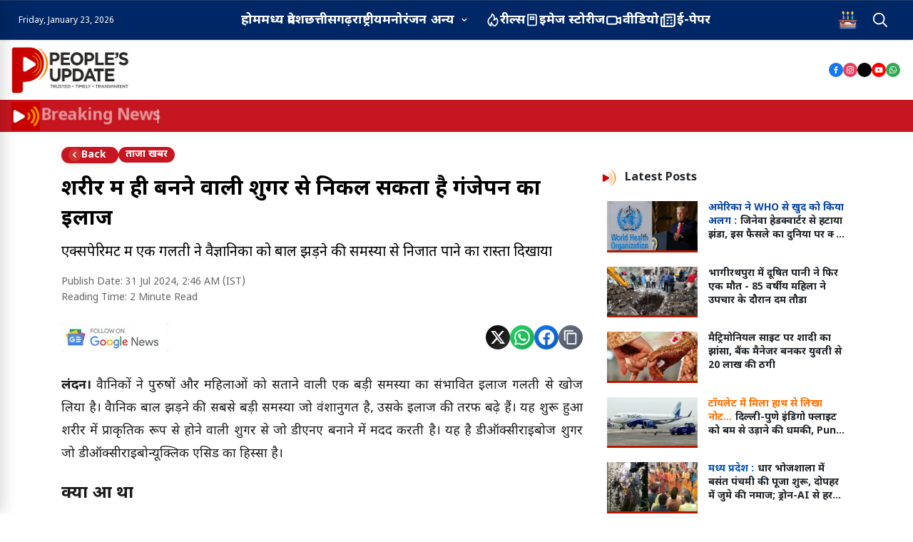

--- FILE ---
content_type: text/html; charset=utf-8
request_url: https://peoplesupdate.com/baldness-can-be-cured-by-sugar-produced-in-the-body-itself-news-in-hindi/
body_size: 59588
content:
<!DOCTYPE html><html lang="hi"><head><meta charSet="utf-8"/><meta name="viewport" content="width=device-width, initial-scale=1"/><link rel="preload" as="image" href="https://cdn-file.peoplesupdate.com/static/latestlogo.png"/><link rel="preload" as="image" href="https://cdn-file.peoplesupdate.com/static/latestlogo.png   "/><link rel="preload" as="image" href="/Images/breaking-icon.gif"/><link rel="preload" as="image" href="/Images/footer-logo-3.webp"/><link rel="stylesheet" href="/_next/static/css/5a3a056ef4c9f0f6.css" data-precedence="next"/><link rel="stylesheet" href="/_next/static/css/a1a64d5e598076dc.css" data-precedence="next"/><link rel="stylesheet" href="/_next/static/css/46f3fcbc5c80ae51.css" data-precedence="next"/><link rel="stylesheet" href="/_next/static/css/8a52d646d8a03fb5.css" data-precedence="next"/><link rel="stylesheet" href="/_next/static/css/1a1d3baf308d4df0.css" data-precedence="next"/><link rel="stylesheet" href="/_next/static/css/5073469b5e9f799e.css" data-precedence="next"/><link rel="stylesheet" href="/_next/static/css/0e86528d37e130b0.css" data-precedence="next"/><link rel="stylesheet" href="/_next/static/css/4df78f2cd73d6b26.css" data-precedence="next"/><link rel="preload" as="script" fetchPriority="low" href="/_next/static/chunks/webpack-37e4f77d4ab17583.js"/><script src="/_next/static/chunks/fd9d1056-84a0012063d9cb87.js" async=""></script><script src="/_next/static/chunks/2117-dd18c642ab7a424a.js" async=""></script><script src="/_next/static/chunks/main-app-29a7d849092a7d9c.js" async=""></script><script src="/_next/static/chunks/2626716e-28d73a4adf75a725.js" async=""></script><script src="/_next/static/chunks/13b76428-e1bf383848c17260.js" async=""></script><script src="/_next/static/chunks/6838-c578e98dffaa598c.js" async=""></script><script src="/_next/static/chunks/8575-927f22bbc774bcd0.js" async=""></script><script src="/_next/static/chunks/8003-a79b00cb094a3f78.js" async=""></script><script src="/_next/static/chunks/301-bef9b7b2f9be4b98.js" async=""></script><script src="/_next/static/chunks/8438-854eb63926fb433d.js" async=""></script><script src="/_next/static/chunks/app/layout-c0daae5e262eb6dd.js" async=""></script><script src="/_next/static/chunks/app/error-c66f7a73d6b87772.js" async=""></script><script src="/_next/static/chunks/41ade5dc-ee16b5ffb3caaa13.js" async=""></script><script src="/_next/static/chunks/69b09407-4d1a4cf4c91d00ee.js" async=""></script><script src="/_next/static/chunks/ebf8faf4-cb8159774a974383.js" async=""></script><script src="/_next/static/chunks/8e1d74a4-547076df282625ee.js" async=""></script><script src="/_next/static/chunks/5285-73c149205a94857f.js" async=""></script><script src="/_next/static/chunks/8755-53d94c8ec21ba612.js" async=""></script><script src="/_next/static/chunks/5819-9b297908d09eaf57.js" async=""></script><script src="/_next/static/chunks/2315-d287d49d848705e6.js" async=""></script><script src="/_next/static/chunks/1498-de394c0fa76233bd.js" async=""></script><script src="/_next/static/chunks/7648-cfe34e0b865ff70a.js" async=""></script><script src="/_next/static/chunks/1132-a8bd5079218b1027.js" async=""></script><script src="/_next/static/chunks/8563-50856ace089166f4.js" async=""></script><script src="/_next/static/chunks/6152-7645acef59553305.js" async=""></script><script src="/_next/static/chunks/15-e915d9eb71960208.js" async=""></script><script src="/_next/static/chunks/639-7da68fcca8ca40de.js" async=""></script><script src="/_next/static/chunks/7096-005254fc81d14f41.js" async=""></script><script src="/_next/static/chunks/3809-817fb8077b8cc29c.js" async=""></script><script src="/_next/static/chunks/3993-c32ff7cefcb0931d.js" async=""></script><script src="/_next/static/chunks/app/%5Bslug%5D/page-e133d756f185950f.js" async=""></script><link rel="preload" href="https://www.googletagmanager.com/gtag/js?id=G-6E6WJV2761" as="script"/><link rel="preload" href="https://analytics.ahrefs.com/analytics.js" as="script"/><link rel="preconnect" href="https://api.peoplesupdate.com"/><link rel="preconnect" href="https://platform.twitter.com"/><link rel="dns-prefetch" href="https://platform.twitter.com"/><link rel="preload" href="https://platform.twitter.com/widgets.js" as="script" crossorigin="anonymous"/><link rel="sitemap" type="application/xml" href="https://peoplesupdate.com/news-sitemap.xml"/><meta name="theme-color" content="#C61621"/><title>शरीर में ही बनने वाली शुगर से निकल सकता है गंजेपन का इलाज - People&#x27;s Update</title><meta name="description" content="शरीर में ही बनने वाली शुगर से निकल सकता है गंजेपन का इलाज"/><meta name="author" content="People&#x27;s Reporter"/><link rel="manifest" href="/manifest.json" crossorigin="use-credentials"/><meta name="keywords" content="ताजा खबर, Hindi News, Breaking News, भारत समाचार"/><meta name="creator" content="People&#x27;s Reporter"/><meta name="publisher" content="People&#x27;s Update"/><meta name="robots" content="index, follow"/><meta name="googlebot" content="index, follow, max-video-preview:-1, max-image-preview:large, max-snippet:-1"/><meta name="category" content="news"/><meta name="classification" content="news"/><meta name="theme-color" content="#C61621"/><meta name="geo.region" content="IN"/><meta name="geo.country" content="India"/><meta name="language" content="hi-IN"/><meta name="distribution" content="global"/><meta name="rating" content="general"/><meta name="revisit-after" content="1 day"/><meta name="news_keywords" content="ताजा खबर, Hindi News, Breaking News, भारत समाचार"/><meta name="standout" content="https://peoplesupdate.com/baldness-can-be-cured-by-sugar-produced-in-the-body-itself-news-in-hindi"/><meta name="syndication-source" content="People&#x27;s Update"/><meta name="original-source" content="https://peoplesupdate.com/baldness-can-be-cured-by-sugar-produced-in-the-body-itself-news-in-hindi"/><meta name="article:publisher" content="https://www.facebook.com/peoplesupdate"/><meta name="article:author" content="People&#x27;s Reporter"/><meta name="article:section" content="ताजा खबर"/><meta name="DC.title" content="शरीर में ही बनने वाली शुगर से निकल सकता है गंजेपन का इलाज"/><meta name="DC.description" content="शरीर में ही बनने वाली शुगर से निकल सकता है गंजेपन का इलाज"/><meta name="DC.creator" content="People&#x27;s Reporter"/><meta name="DC.publisher" content="People&#x27;s Update"/><meta name="DC.language" content="hi"/><meta name="DC.coverage" content="India"/><meta name="og:locale:alternate" content="en_US"/><meta name="msapplication-TileColor" content="#C61621"/><meta name="apple-mobile-web-app-capable" content="yes"/><meta name="apple-mobile-web-app-status-bar-style" content="black-translucent"/><meta name="apple-mobile-web-app-title" content="People&#x27;s Update"/><meta name="application-name" content="People&#x27;s Update"/><meta name="mobile-web-app-capable" content="yes"/><meta name="format-detection" content="telephone=no"/><link rel="canonical" href="https://peoplesupdate.com/baldness-can-be-cured-by-sugar-produced-in-the-body-itself-news-in-hindi"/><link rel="alternate" hrefLang="hi-IN" href="https://peoplesupdate.com/baldness-can-be-cured-by-sugar-produced-in-the-body-itself-news-in-hindi"/><link rel="alternate" hrefLang="x-default" href="https://peoplesupdate.com/baldness-can-be-cured-by-sugar-produced-in-the-body-itself-news-in-hindi"/><meta name="format-detection" content="telephone=no, address=no, email=no"/><meta name="google-site-verification" content="your-google-site-verification"/><meta property="og:title" content="शरीर में ही बनने वाली शुगर से निकल सकता है गंजेपन का इलाज"/><meta property="og:description" content="शरीर में ही बनने वाली शुगर से निकल सकता है गंजेपन का इलाज"/><meta property="og:url" content="https://peoplesupdate.com/baldness-can-be-cured-by-sugar-produced-in-the-body-itself-news-in-hindi"/><meta property="og:site_name" content="People&#x27;s Update"/><meta property="og:locale" content="hi_IN"/><meta property="og:image" content="https://cdn-file.peoplesupdate.com/post/128023/health-1.jpg"/><meta property="og:image:width" content="1200"/><meta property="og:image:height" content="630"/><meta property="og:image:alt" content="शरीर में ही बनने वाली शुगर से निकल सकता है गंजेपन का इलाज"/><meta property="og:image:type" content="image/jpeg"/><meta property="og:type" content="article"/><meta property="article:author" content="People&#x27;s Reporter"/><meta property="article:section" content="ताजा खबर"/><meta name="twitter:card" content="summary_large_image"/><meta name="twitter:site" content="@peoplesupdate"/><meta name="twitter:creator" content="@peoplesupdate"/><meta name="twitter:title" content="शरीर में ही बनने वाली शुगर से निकल सकता है गंजेपन का इलाज"/><meta name="twitter:description" content="शरीर में ही बनने वाली शुगर से निकल सकता है गंजेपन का इलाज"/><meta name="twitter:image" content="https://cdn-file.peoplesupdate.com/post/128023/health-1.jpg"/><link rel="shortcut icon" href="https://cdn-file.peoplesupdate.com/static/favicon.ico"/><link rel="icon" href="/favicon.ico" type="image/x-icon" sizes="16x16"/><link rel="icon" href="https://cdn-file.peoplesupdate.com/static/favicon.ico"/><link rel="apple-touch-icon" href="https://cdn-file.peoplesupdate.com/static/apple-touch-icon.png"/><meta name="next-size-adjust"/><script>
              if ('serviceWorker' in navigator) {
                window.addEventListener('load', function() {
                  navigator.serviceWorker.register('/sw.js')
                    .then(function(registration) {
                      console.log('SW registered: ', registration);
                    })
                    .catch(function(registrationError) {
                      console.log('SW registration failed: ', registrationError);
                    });
                });
              }
            </script><script src="/_next/static/chunks/polyfills-42372ed130431b0a.js" noModule=""></script></head><body class="__variable_f367f3"><script type="application/ld+json">{"@context":"https://schema.org","@type":"Organization","name":"People's Update","url":"https://peoplesupdate.com","logo":"https://cdn-file.peoplesupdate.com/static/latestlogo.png","sameAs":["https://www.facebook.com/peoplesupdate","https://twitter.com/peoplesupdate","https://www.instagram.com/peoplesupdate"],"contactPoint":{"@type":"ContactPoint","telephone":"+91-XXX-XXXX-XXX","contactType":"editorial"},"address":{"@type":"PostalAddress","addressCountry":"IN"}}</script><script type="application/ld+json">{"@context":"https://schema.org","@type":"WebSite","name":"People's Update","url":"https://peoplesupdate.com","potentialAction":{"@type":"SearchAction","target":{"@type":"EntryPoint","urlTemplate":"https://peoplesupdate.com/search?q={search_term_string}"},"query-input":"required name=search_term_string"},"publisher":{"@type":"Organization","name":"People's Update","logo":{"@type":"ImageObject","url":"https://cdn-file.peoplesupdate.com/static/latestlogo.png"}}}</script><main><!--$?--><template id="B:0"></template><div class="uc-header header-two uc-navbar-sticky-wrap" style="position:sticky;z-index:4;top:0"><header class="uc-header header-two"><nav id="navbar" class="shadow-xs dark:bg-gray-900 fs-6 z-1" style="background-color:#002765"><div style="height:20px" class="uc-bottom-navbar panel hstack z-1 min-h-48px lg:min-h-56px border-top border-bottom " data-uc-navbar="animation: uc-animation-slide-top-small; duration: 150;"><div class="container max-w-xl"><div class="hstack"><div style="display:flex;justify-content:space-between;align-items:center;padding:12px 5px;color:#fff"><button class="hamburger" aria-label="Open navigation menu" style="background:none;font-size:24px;border:none;cursor:pointer;color:#fff;display:none;padding:8px;border-radius:8px;transition:all 0.3s ease"><div style="width:20px;height:2px;background-color:currentColor;margin:4px 0;transition:all 0.3s ease"></div><div style="width:20px;height:2px;background-color:currentColor;margin:4px 0;transition:all 0.3s ease"></div><div style="width:20px;height:2px;background-color:currentColor;margin:4px 0;transition:all 0.3s ease"></div></button></div><div class="uc-navbar-left gap-2 lg:gap-3 lg:d-flex items-center"><a href="/" title="People&#x27;s Update - Home"><div id="scroll-logo" style="transition:opacity 0.5s ease-in-out;display:none" class="uc-navbar-item"><img style="height:120px;width:150px;object-fit:contain" src="https://cdn-file.peoplesupdate.com/static/latestlogo.png" alt="People&#x27;s Update"/></div></a><div id="time" style="display:flex;flex-direction:column;align-items:center" class="text-white text-sm ml-3"><div><span style="white-space:nowrap;font-size:12px">Friday, January 23, 2026</span></div><div></div></div></div><div style="display:flex;align-items:center;justify-content:center;width:100%"><div class="dekstop_nav" style="display:flex;gap:20px;padding:8px 16px;align-items:center"><a href="/" id="home_menu" title="होम - मुख्य पृष्ठ" class="menu-title white-color" style="display:flex;align-items:center;white-space:nowrap;gap:10px;font-size:18px;color:#fff;border:none !important;text-decoration:none;font-weight:600;margin-bottom:0px !important"><div class="m-0">होम</div></a><a href="/category/madhya-pradesh" class="menu-title  white-color" title="मध्य प्रदेश - समाचार" style="display:flex;align-items:center;white-space:nowrap;gap:10px;font-size:18px;color:#fff;border:none !important;text-decoration:none;font-weight:600;margin-bottom:0px !important"><span style="font-size:18px" class="m-0">मध्य प्रदेश</span></a><a href="/category/chhattisgarh" class="menu-title  white-color" title="छत्तीसगढ़ - समाचार" style="display:flex;align-items:center;white-space:nowrap;gap:10px;font-size:18px;color:#fff;border:none !important;text-decoration:none;font-weight:600;margin-bottom:0px !important"><span style="font-size:18px" class="m-0">छत्तीसगढ़</span></a><a href="/category/national" class="menu-title  white-color" title="राष्ट्रीय - समाचार" style="display:flex;align-items:center;white-space:nowrap;gap:10px;font-size:18px;color:#fff;border:none !important;text-decoration:none;font-weight:600;margin-bottom:0px !important"><span style="font-size:18px" class="m-0">राष्ट्रीय</span></a><a href="/category/entertainment" class="menu-title  white-color" title="मनोरंजन - समाचार" style="display:flex;align-items:center;white-space:nowrap;gap:10px;font-size:18px;color:#fff;border:none !important;text-decoration:none;font-weight:600;margin-bottom:0px !important"><span style="font-size:18px" class="m-0">मनोरंजन</span></a><div class="relative"><button class="cursor-pointer flex items-center" id="other-btn" style="background-color:transparent;border:none;white-space:nowrap;font-weight:600;font-size:18px;color:#fff;position:relative">अन्य<svg xmlns="http://www.w3.org/2000/svg" width="16" height="16" viewBox="0 0 24 24" fill="currentColor" style="margin-left:6px;transition:transform 0.3s;transform:rotate(0deg)"><path d="M17,9.17a1,1,0,0,0-1.41,0L12,12.71,8.46,9.17a1,1,0,0,0-1.41,0,1,1,0,0,0,0,1.42l4.24,4.24a1,1,0,0,0,1.42,0L17,10.59A1,1,0,0,0,17,9.17Z"></path></svg></button></div><div style="width:0px;background-color:#888;height:20px;margin:0 8px;gap:20px !important"></div><a href="/reels"><span class="menu-title white-color mb-0" style="display:flex;align-items:center;white-space:nowrap;gap:10px;font-size:18px;color:#fff;border:none !important;text-decoration:none;font-weight:600;margin-bottom:0px !important" title="रील्स - शॉर्ट वीडियो"><svg xmlns="http://www.w3.org/2000/svg" width="20" height="20" viewBox="0 0 24 24" fill="#fff"><path d="m8.468 8.395-.002.001-.003.002Zm9.954-.187a1.237 1.237 0 0 0-.23-.175 1 1 0 0 0-1.4.411 5.782 5.782 0 0 1-1.398 1.778 8.664 8.664 0 0 0 .134-1.51 8.714 8.714 0 0 0-4.4-7.582 1 1 0 0 0-1.492.806 7.017 7.017 0 0 1-2.471 4.942l-.23.187a8.513 8.513 0 0 0-1.988 1.863 8.983 8.983 0 0 0 3.656 13.908 1 1 0 0 0 1.377-.926 1.05 1.05 0 0 0-.05-.312 6.977 6.977 0 0 1-.19-2.581 9.004 9.004 0 0 0 4.313 4.016.997.997 0 0 0 .715.038 8.995 8.995 0 0 0 3.654-14.863Zm-3.905 12.831a6.964 6.964 0 0 1-3.577-4.402 8.908 8.908 0 0 1-.18-.964 1 1 0 0 0-.799-.845.982.982 0 0 0-.191-.018 1 1 0 0 0-.867.5 8.959 8.959 0 0 0-1.205 4.718 6.985 6.985 0 0 1-1.176-9.868 6.555 6.555 0 0 1 1.562-1.458.745.745 0 0 0 .075-.055s.296-.245.306-.25a8.968 8.968 0 0 0 2.9-4.633 6.736 6.736 0 0 1 1.385 8.088 1 1 0 0 0 1.184 1.418 7.856 7.856 0 0 0 3.862-2.688 7 7 0 0 1-3.279 10.457Z"></path></svg> रील्स</span></a><a href="/web-story"><span class="menu-title white-color mb-0" style="display:flex;align-items:center;white-space:nowrap;gap:10px;font-size:18px;color:#fff;border:none !important;text-decoration:none;font-weight:600;margin-bottom:0px !important" title="इमेज स्टोरीज - विजुअल स्टोरीज"><svg xmlns="http://www.w3.org/2000/svg" width="20" height="20" viewBox="0 0 24 24" fill="#fff"><path d="M15,6H9A1,1,0,0,0,8,7v4a1,1,0,0,0,1,1h6a1,1,0,0,0,1-1V7A1,1,0,0,0,15,6Zm-1,4H10V8h4Zm3-8H5A1,1,0,0,0,4,3V21a1,1,0,0,0,1,1H17a3,3,0,0,0,3-3V5A3,3,0,0,0,17,2Zm1,17a1,1,0,0,1-1,1H6V4H17a1,1,0,0,1,1,1Z"></path></svg> इमेज स्टोरीज</span></a><a href="/videos"><span class="menu-title white-color mb-0" style="display:flex;align-items:center;white-space:nowrap;gap:10px;font-size:18px;color:#fff;border:none !important;text-decoration:none;font-weight:600;margin-bottom:0px !important" title="वीडियो - वीडियो समाचार"><svg xmlns="http://www.w3.org/2000/svg" width="25" height="25" viewBox="0 0 24 24" fill="#fff"><path d="M21.53,7.15a1,1,0,0,0-1,0L17,8.89A3,3,0,0,0,14,6H5A3,3,0,0,0,2,9v6a3,3,0,0,0,3,3h9a3,3,0,0,0,3-2.89l3.56,1.78A1,1,0,0,0,21,17a1,1,0,0,0,.53-.15A1,1,0,0,0,22,16V8A1,1,0,0,0,21.53,7.15ZM15,15a1,1,0,0,1-1,1H5a1,1,0,0,1-1-1V9A1,1,0,0,1,5,8h9a1,1,0,0,1,1,1Zm5-.62-3-1.5V11.12l3-1.5Z"></path></svg> वीडियो</span></a><a href="https://epapers.peoplessamachar.in/" target="_blank" rel="noopener noreferrer"><span class="menu-title white-color mb-0" style="display:flex;align-items:center;white-space:nowrap;gap:10px;font-size:18px;color:#fff;border:none !important;text-decoration:none;font-weight:600;margin-bottom:0px !important" title="ई-पेपर - डिजिटल अखबार"><svg xmlns="http://www.w3.org/2000/svg" width="25" height="25" viewBox="0 0 24 24" fill="#fff"><path d="M17,11H16a1,1,0,0,0,0,2h1a1,1,0,0,0,0-2Zm0,4H16a1,1,0,0,0,0,2h1a1,1,0,0,0,0-2ZM11,9h6a1,1,0,0,0,0-2H11a1,1,0,0,0,0,2ZM21,3H7A1,1,0,0,0,6,4V7H3A1,1,0,0,0,2,8V18a3,3,0,0,0,3,3H18a4,4,0,0,0,4-4V4A1,1,0,0,0,21,3ZM6,18a1,1,0,0,1-2,0V9H6Zm14-1a2,2,0,0,1-2,2H7.82A3,3,0,0,0,8,18V5H20Zm-9-4h1a1,1,0,0,0,0-2H11a1,1,0,0,0,0,2Zm0,4h1a1,1,0,0,0,0-2H11a1,1,0,0,0,0,2Z"></path></svg> ई-पेपर</span></a></div></div><div style="position:fixed;top:0;left:0;height:100%;width:85%;max-width:320px;background-color:#fff;box-shadow:4px 0 20px rgba(0,0,0,0.15);z-index:9999;transform:translateX(-100%);transition:transform 0.3s cubic-bezier(0.4, 0, 0.2, 1);display:flex;flex-direction:column;overflow-y:auto;scrollbar-width:thin;scrollbar-color:#C61621 #f1f1f1" class="mobile-sidebar"><div style="display:flex;justify-content:space-between;align-items:center;padding:20px 16px;border-bottom:1px solid #f0f0f0;background-color:#f8f9fa"><div style="display:flex;align-items:center;gap:12px"><img src="https://cdn-file.peoplesupdate.com/static/latestlogo.png   " alt="People&#x27;s Update" style="height:62px;width:auto"/></div><button style="background:none;border:none;font-size:28px;cursor:pointer;color:#666;padding:8px;border-radius:50%;width:40px;height:40px;display:flex;align-items:center;justify-content:center;transition:all 0.2s ease">×</button></div><a href="/" title="होम - मुख्य पृष्ठ" style="padding:16px 20px;text-decoration:none;color:#333;font-weight:500;border-bottom:1px solid #f5f5f5;display:flex;align-items:center;gap:12px;transition:all 0.2s ease;font-size:16px;position:relative">होम</a><div style="padding:16px 20px;border-bottom:1px solid #f0f0f0"><a href="/category/madhya-pradesh" title="मध्य प्रदेश - समाचार" style="padding:12px 0;text-decoration:none;color:#333;display:flex;align-items:center;gap:10px;font-size:15px;transition:all 0.2s ease">मध्य प्रदेश</a><a href="/category/chhattisgarh" title="छत्तीसगढ़ - समाचार" style="padding:12px 0;text-decoration:none;color:#333;display:flex;align-items:center;gap:10px;font-size:15px;transition:all 0.2s ease">छत्तीसगढ़</a><a href="/category/national" title="राष्ट्रीय - समाचार" style="padding:12px 0;text-decoration:none;color:#333;display:flex;align-items:center;gap:10px;font-size:15px;transition:all 0.2s ease">राष्ट्रीय</a><a href="/category/entertainment" title="मनोरंजन - समाचार" style="padding:12px 0;text-decoration:none;color:#333;display:flex;align-items:center;gap:10px;font-size:15px;transition:all 0.2s ease">मनोरंजन</a><a href="/category/international" title="अंतर्राष्ट्रीय - समाचार" style="padding:12px 0;text-decoration:none;color:#333;display:flex;align-items:center;gap:10px;font-size:15px;transition:all 0.2s ease">अंतर्राष्ट्रीय</a><a href="/category/sports" title="खेल - समाचार" style="padding:12px 0;text-decoration:none;color:#333;display:flex;align-items:center;gap:10px;font-size:15px;transition:all 0.2s ease">खेल</a><a href="/category/health" title="स्वास्थ्य - समाचार" style="padding:12px 0;text-decoration:none;color:#333;display:flex;align-items:center;gap:10px;font-size:15px;transition:all 0.2s ease">स्वास्थ्य</a><a href="/category/religion" title="धर्म - समाचार" style="padding:12px 0;text-decoration:none;color:#333;display:flex;align-items:center;gap:10px;font-size:15px;transition:all 0.2s ease">धर्म</a><a href="/category/business" title="व्यापार जगत - समाचार" style="padding:12px 0;text-decoration:none;color:#333;display:flex;align-items:center;gap:10px;font-size:15px;transition:all 0.2s ease">व्यापार जगत</a><a href="/category/lifestyle" title="लाइफस्टाइल - समाचार" style="padding:12px 0;text-decoration:none;color:#333;display:flex;align-items:center;gap:10px;font-size:15px;transition:all 0.2s ease">लाइफस्टाइल</a><a href="/category/tech-automobiles" title="टेक और ऑटोमोबाइल्स - समाचार" style="padding:12px 0;text-decoration:none;color:#333;display:flex;align-items:center;gap:10px;font-size:15px;transition:all 0.2s ease">टेक और ऑटोमोबाइल्स</a><a href="/category/khabar-zara-hatke" title="खबरें ज़रा हटके - समाचार" style="padding:12px 0;text-decoration:none;color:#333;display:flex;align-items:center;gap:10px;font-size:15px;transition:all 0.2s ease">खबरें ज़रा हटके</a><a href="/category/education-career" title="शिक्षा और करियर - समाचार" style="padding:12px 0;text-decoration:none;color:#333;display:flex;align-items:center;gap:10px;font-size:15px;transition:all 0.2s ease">शिक्षा और करियर</a><div style="margin-top:10px"></div></div><div style="width:0px;background-color:#888;height:20px;margin:0 8px;gap:20px !important"></div><div style="padding:16px 20px;border-bottom:1px solid #f0f0f0"><a href="/reels" title="रील्स - शॉर्ट वीडियो" style="padding:12px 0;text-decoration:none;color:#333;display:flex;align-items:center;gap:10px;font-size:15px;transition:all 0.2s ease">रील्स</a><a href="/web-story" title="इमेज स्टोरीज - विजुअल स्टोरीज" style="padding:12px 0;text-decoration:none;color:#333;display:flex;align-items:center;gap:10px;font-size:15px;transition:all 0.2s ease">इमेज स्टोरीज</a><a href="/videos" title="वीडियो - वीडियो समाचार" style="padding:12px 0;text-decoration:none;color:#333;display:flex;align-items:center;gap:10px;font-size:15px;transition:all 0.2s ease">वीडियो</a><a href="https://epapers.peoplessamachar.in/" target="_blank" rel="noopener noreferrer" title="ई-पेपर - डिजिटल अखबार" style="padding:12px 0;text-decoration:none;color:#333;display:flex;align-items:center;gap:10px;font-size:15px;transition:all 0.2s ease">ई-पेपर</a></div><div style="width:0px;background-color:#888;height:20px;margin:0 8px;gap:20px !important"></div><div style="padding:16px 20px;border-bottom:1px solid #f0f0f0"><a href="/tools/sip-calculator" title="SIP Calculator - उपकरण" style="padding:12px 0;text-decoration:none;color:#333;display:flex;align-items:center;gap:10px;font-size:15px;transition:all 0.2s ease">SIP Calculator</a><a href="/tools/home-loan-calculator" title="Home Loan - उपकरण" style="padding:12px 0;text-decoration:none;color:#333;display:flex;align-items:center;gap:10px;font-size:15px;transition:all 0.2s ease">Home Loan</a><a href="/tools/personal-loan-calculator" title="Personal Loan - उपकरण" style="padding:12px 0;text-decoration:none;color:#333;display:flex;align-items:center;gap:10px;font-size:15px;transition:all 0.2s ease">Personal Loan</a><a href="/tools/car-loan-calculator" title="Car Loan - उपकरण" style="padding:12px 0;text-decoration:none;color:#333;display:flex;align-items:center;gap:10px;font-size:15px;transition:all 0.2s ease">Car Loan</a><a href="/tools/education-loan-calculator" title="Education Loan - उपकरण" style="padding:12px 0;text-decoration:none;color:#333;display:flex;align-items:center;gap:10px;font-size:15px;transition:all 0.2s ease">Education Loan</a><a href="/tools/income-tax-calculator" title="Income Tax Calculator - उपकरण" style="padding:12px 0;text-decoration:none;color:#333;display:flex;align-items:center;gap:10px;font-size:15px;transition:all 0.2s ease">Income Tax Calculator</a><a href="/tools/bmi-calculator" title="BMI Calculator - उपकरण" style="padding:12px 0;text-decoration:none;color:#333;display:flex;align-items:center;gap:10px;font-size:15px;transition:all 0.2s ease">BMI Calculator</a><a href="/tools/age-calculator" title="Age Calculator - उपकरण" style="padding:12px 0;text-decoration:none;color:#333;display:flex;align-items:center;gap:10px;font-size:15px;transition:all 0.2s ease">Age Calculator</a><a href="/tools/datetime-diff" title="Date Time Difference - उपकरण" style="padding:12px 0;text-decoration:none;color:#333;display:flex;align-items:center;gap:10px;font-size:15px;transition:all 0.2s ease">Date Time Difference</a><a href="/tools/snake-game" title="Snake Game - उपकरण" style="padding:12px 0;text-decoration:none;color:#333;display:flex;align-items:center;gap:10px;font-size:15px;transition:all 0.2s ease">Snake Game</a><a href="/tools/memory-game" title="Memory Game - उपकरण" style="padding:12px 0;text-decoration:none;color:#333;display:flex;align-items:center;gap:10px;font-size:15px;transition:all 0.2s ease">Memory Game</a><a href="/tools/typing-game" title="Typing Game - उपकरण" style="padding:12px 0;text-decoration:none;color:#333;display:flex;align-items:center;gap:10px;font-size:15px;transition:all 0.2s ease">Typing Game</a></div><div style="margin-top:auto;padding:20px 16px;border-top:1px solid #f0f0f0;background-color:#f8f9fa"><div style="font-size:12px;color:#666;text-align:center">© 2025 People&#x27;s Update</div></div></div><div style="margin-right:20px" class="uc-navbar-right gap-2 lg:gap-3 lg:d-flex"><div style="display:flex;align-items:center" class="uc-navbar-item"><div id="birthday-icon" class="menu-title white-color" style="width:20px;margin-right:15px;position:relative"><a class="cursor-pointer menu-title" title="" href="/birthday-wishes"><img src="https://cdn-file.peoplesupdate.com/static/cake-new.gif" alt="Birthday Icon" style="width:30px;height:30px;margin-right:10px" width="30" height="30" loading="lazy" decoding="async"/></a></div><div id="search_icn" class="menu-title white-color" style="width:20px;margin-left:15px"><a href="#search" class=" cursor-pointer" aria-label="Open search"><svg width="32" height="32" id="SVG" viewBox="0 0 32 32" fill="none" xmlns="http://www.w3.org/2000/svg" class="text-white uc-svg" style="width:20px"><g clip-path="url(#clip0_3126_65698)" fill="#15171A"><path d="M32 30.326l-8.939-8.939a13.042 13.042 0 10-1.674 1.674L30.327 32 32 30.326zM2.41 13.062a10.653 10.653 0 1110.652 10.653A10.665 10.665 0 012.409 13.062z"></path><path d="M32 30.326l-8.939-8.939a13.042 13.042 0 10-1.674 1.674L30.327 32 32 30.326zM2.41 13.062a10.653 10.653 0 1110.652 10.653A10.665 10.665 0 012.409 13.062z"></path></g><defs><clipPath id="clip0_3126_65698"><path fill="#fff" d="M0 0h32v32H0z"></path></clipPath></defs></svg></a></div></div></div></div><div id="top_weather_div" style="position:absolute;height:100%;display:none;color:#fff;right:20px;top:0"><div style="height:100%" id="weather2"></div><div style="display:none" class="mt-2" id="social-icons"><div style="display:flex;flex-direction:column;align-items:flex-start;gap:12px;height:100%"><div style="display:flex;align-items:center;gap:20px"><ul class="header_icons" style="display:flex;gap:10px;list-style:none;padding:0;margin:0"><li><a class="header_social-icons" href="https://www.facebook.com/PeoplesUpdateOfficial/" target="_blank" rel="noopener noreferrer" style="display:flex;background-color:#1877F2;align-items:center;justify-content:center;width:28px;height:28px;border-radius:50%"><svg xmlns="http://www.w3.org/2000/svg" width="15" height="15" viewBox="0 0 24 24" fill="currentColor" style="fill:#fff"><path d="M15.12,5.32H17V2.14A26.11,26.11,0,0,0,14.26,2C11.54,2,9.68,3.66,9.68,6.7V9.32H6.61v3.56H9.68V22h3.68V12.88h3.06l.46-3.56H13.36V7.05C13.36,6,13.64,5.32,15.12,5.32Z"></path></svg></a></li><li><a class="header_social-icons" href="https://www.instagram.com/peoplesupdateofficial" target="_blank" rel="noopener noreferrer" style="display:flex;background-color:#E4405F;align-items:center;justify-content:center;width:28px;height:28px;border-radius:50%"><svg xmlns="http://www.w3.org/2000/svg" width="15" height="15" viewBox="0 0 24 24" fill="currentColor" style="fill:#fff"><path d="M17.34,5.46h0a1.2,1.2,0,1,0,1.2,1.2A1.2,1.2,0,0,0,17.34,5.46Zm4.6,2.42a7.59,7.59,0,0,0-.46-2.43,4.94,4.94,0,0,0-1.16-1.77,4.7,4.7,0,0,0-1.77-1.15,7.3,7.3,0,0,0-2.43-.47C15.06,2,14.72,2,12,2s-3.06,0-4.12.06a7.3,7.3,0,0,0-2.43.47A4.78,4.78,0,0,0,3.68,3.68,4.7,4.7,0,0,0,2.53,5.45a7.3,7.3,0,0,0-.47,2.43C2,8.94,2,9.28,2,12s0,3.06.06,4.12a7.3,7.3,0,0,0,.47,2.43,4.7,4.7,0,0,0,1.15,1.77,4.78,4.78,0,0,0,1.77,1.15,7.3,7.3,0,0,0,2.43.47C8.94,22,9.28,22,12,22s3.06,0,4.12-.06a7.3,7.3,0,0,0,2.43-.47,4.7,4.7,0,0,0,1.77-1.15,4.85,4.85,0,0,0,1.16-1.77,7.59,7.59,0,0,0,.46-2.43c0-1.06.06-1.4.06-4.12S22,8.94,21.94,7.88ZM20.14,16a5.61,5.61,0,0,1-.34,1.86,3.06,3.06,0,0,1-.75,1.15,3.19,3.19,0,0,1-1.15.75,5.61,5.61,0,0,1-1.86.34c-1,.05-1.37.06-4,.06s-3,0-4-.06A5.73,5.73,0,0,1,6.1,19.8,3.27,3.27,0,0,1,5,19.05a3,3,0,0,1-.74-1.15A5.54,5.54,0,0,1,3.86,16c0-1-.06-1.37-.06-4s0-3,.06-4A5.54,5.54,0,0,1,4.21,6.1,3,3,0,0,1,5,5,3.14,3.14,0,0,1,6.1,4.2,5.73,5.73,0,0,1,8,3.86c1,0,1.37-.06,4-.06s3,0,4,.06a5.61,5.61,0,0,1,1.86.34A3.06,3.06,0,0,1,19.05,5,3.06,3.06,0,0,1,19.8,6.1,5.61,5.61,0,0,1,20.14,8c.05,1,.06,1.37.06,4S20.19,15,20.14,16ZM12,6.87A5.13,5.13,0,1,0,17.14,12,5.12,5.12,0,0,0,12,6.87Zm0,8.46A3.33,3.33,0,1,1,15.33,12,3.33,3.33,0,0,1,12,15.33Z"></path></svg></a></li><li><a class="header_social-icons" href="https://x.com/peoplesupdate" target="_blank" rel="noopener noreferrer" style="display:flex;background-color:#000;align-items:center;justify-content:center;width:28px;height:28px;border-radius:50%"><svg aria-hidden="true" focusable="false" data-prefix="fab" data-icon="x-twitter" class="svg-inline--fa fa-x-twitter fa-md " role="img" xmlns="http://www.w3.org/2000/svg" viewBox="0 0 512 512" style="color:#fff"><path fill="currentColor" d="M389.2 48h70.6L305.6 224.2 487 464H345L233.7 318.6 106.5 464H35.8L200.7 275.5 26.8 48H172.4L272.9 180.9 389.2 48zM364.4 421.8h39.1L151.1 88h-42L364.4 421.8z"></path></svg></a></li><li><a class="header_social-icons" href="https://www.youtube.com/channel/UCVp47VkUTnm5zYfynIKudmw" target="_blank" rel="noopener noreferrer" style="display:flex;background-color:#FF0000;align-items:center;justify-content:center;width:28px;height:28px;border-radius:50%"><svg xmlns="http://www.w3.org/2000/svg" width="15" height="15" viewBox="0 0 24 24" fill="currentColor" style="fill:#fff"><path d="M23,9.71a8.5,8.5,0,0,0-.91-4.13,2.92,2.92,0,0,0-1.72-1A78.36,78.36,0,0,0,12,4.27a78.45,78.45,0,0,0-8.34.3,2.87,2.87,0,0,0-1.46.74c-.9.83-1,2.25-1.1,3.45a48.29,48.29,0,0,0,0,6.48,9.55,9.55,0,0,0,.3,2,3.14,3.14,0,0,0,.71,1.36,2.86,2.86,0,0,0,1.49.78,45.18,45.18,0,0,0,6.5.33c3.5.05,6.57,0,10.2-.28a2.88,2.88,0,0,0,1.53-.78,2.49,2.49,0,0,0,.61-1,10.58,10.58,0,0,0,.52-3.4C23,13.69,23,10.31,23,9.71ZM9.74,14.85V8.66l5.92,3.11C14,12.69,11.81,13.73,9.74,14.85Z"></path></svg></a></li><li><a class="header_social-icons" href="https://www.whatsapp.com/channel/0029Vb6Q8zB0wajndTv42M2W" target="_blank" rel="noopener noreferrer" style="display:flex;background-color:#34a853;align-items:center;justify-content:center;width:28px;height:28px;border-radius:50%"><svg xmlns="http://www.w3.org/2000/svg" width="15" height="15" viewBox="0 0 24 24" fill="currentColor" style="fill:#fff"><path d="M16.6 14c-.2-.1-1.5-.7-1.7-.8-.2-.1-.4-.1-.6.1-.2.2-.6.8-.8 1-.1.2-.3.2-.5.1-.7-.3-1.4-.7-2-1.2-.5-.5-1-1.1-1.4-1.7-.1-.2 0-.4.1-.5.1-.1.2-.3.4-.4.1-.1.2-.3.2-.4.1-.1.1-.3 0-.4-.1-.1-.6-1.3-.8-1.8-.1-.7-.3-.7-.5-.7h-.5c-.2 0-.5.2-.6.3-.6.6-.9 1.3-.9 2.1.1.9.4 1.8 1 2.6 1.1 1.6 2.5 2.9 4.2 3.7.5.2.9.4 1.4.5.5.2 1 .2 1.6.1.7-.1 1.3-.6 1.7-1.2.2-.4.2-.8.1-1.2l-.4-.2m2.5-9.1C15.2 1 8.9 1 5 4.9c-3.2 3.2-3.8 8.1-1.6 12L2 22l5.3-1.4c1.5.8 3.1 1.2 4.7 1.2 5.5 0 9.9-4.4 9.9-9.9.1-2.6-1-5.1-2.8-7m-2.7 14c-1.3.8-2.8 1.3-4.4 1.3-1.5 0-2.9-.4-4.2-1.1l-.3-.2-3.1.8.8-3-.2-.3c-2.4-4-1.2-9 2.7-11.5S16.6 3.7 19 7.5c2.4 3.9 1.3 9-2.6 11.4"></path></svg></a></li></ul></div></div></div></div></div></div></nav></header></div><div class="uc-center-navbar" style="width:100%;position:relative;z-index:2;padding:2px"><div class="container max-w-xl" style="display:flex;justify-content:space-between;align-items:center;width:100%"><div style="display:flex;width:300px;justify-content:start;align-items:center"><a href="/" title="People&#x27;s Update - Home"><img style="height:80px;margin-left:-10px;padding:4px" src="https://cdn-file.peoplesupdate.com/static/latestlogo.png" alt="People&#x27;s Update"/></a></div><div style="display:flex;flex-direction:column;align-items:flex-start;gap:12px"><div style="display:flex;align-items:center;gap:20px"><div class="weather_div"><div style="display:flex;justify-content:center;align-items:center;height:10vh"><div style="padding:10px;text-align:center"><p style="font-size:16px;color:#888"></p></div></div></div><ul class="header_icons" style="display:flex;gap:10px;list-style:none;padding:0;margin:0"><li><a class="header_social-icons" href="https://www.facebook.com/PeoplesUpdateOfficial/" target="_blank" rel="noopener noreferrer" title="Follow us on Facebook" style="display:flex;background-color:#1877F2;align-items:center;justify-content:center;width:20px;height:20px;border-radius:50%"><svg xmlns="http://www.w3.org/2000/svg" width="12" height="12" viewBox="0 0 24 24" fill="currentColor" style="fill:#fff"><path d="M15.12,5.32H17V2.14A26.11,26.11,0,0,0,14.26,2C11.54,2,9.68,3.66,9.68,6.7V9.32H6.61v3.56H9.68V22h3.68V12.88h3.06l.46-3.56H13.36V7.05C13.36,6,13.64,5.32,15.12,5.32Z"></path></svg></a></li><li><a class="header_social-icons" href="https://www.instagram.com/peoplesupdateofficial" target="_blank" rel="noopener noreferrer" title="Follow us on Instagram" style="display:flex;background-color:#E4405F;align-items:center;justify-content:center;width:20px;height:20px;border-radius:50%"><svg xmlns="http://www.w3.org/2000/svg" width="12" height="12" viewBox="0 0 24 24" fill="currentColor" style="fill:#fff"><path d="M17.34,5.46h0a1.2,1.2,0,1,0,1.2,1.2A1.2,1.2,0,0,0,17.34,5.46Zm4.6,2.42a7.59,7.59,0,0,0-.46-2.43,4.94,4.94,0,0,0-1.16-1.77,4.7,4.7,0,0,0-1.77-1.15,7.3,7.3,0,0,0-2.43-.47C15.06,2,14.72,2,12,2s-3.06,0-4.12.06a7.3,7.3,0,0,0-2.43.47A4.78,4.78,0,0,0,3.68,3.68,4.7,4.7,0,0,0,2.53,5.45a7.3,7.3,0,0,0-.47,2.43C2,8.94,2,9.28,2,12s0,3.06.06,4.12a7.3,7.3,0,0,0,.47,2.43,4.7,4.7,0,0,0,1.15,1.77,4.78,4.78,0,0,0,1.77,1.15,7.3,7.3,0,0,0,2.43.47C8.94,22,9.28,22,12,22s3.06,0,4.12-.06a7.3,7.3,0,0,0,2.43-.47,4.7,4.7,0,0,0,1.77-1.15,4.85,4.85,0,0,0,1.16-1.77,7.59,7.59,0,0,0,.46-2.43c0-1.06.06-1.4.06-4.12S22,8.94,21.94,7.88ZM20.14,16a5.61,5.61,0,0,1-.34,1.86,3.06,3.06,0,0,1-.75,1.15,3.19,3.19,0,0,1-1.15.75,5.61,5.61,0,0,1-1.86.34c-1,.05-1.37.06-4,.06s-3,0-4-.06A5.73,5.73,0,0,1,6.1,19.8,3.27,3.27,0,0,1,5,19.05a3,3,0,0,1-.74-1.15A5.54,5.54,0,0,1,3.86,16c0-1-.06-1.37-.06-4s0-3,.06-4A5.54,5.54,0,0,1,4.21,6.1,3,3,0,0,1,5,5,3.14,3.14,0,0,1,6.1,4.2,5.73,5.73,0,0,1,8,3.86c1,0,1.37-.06,4-.06s3,0,4,.06a5.61,5.61,0,0,1,1.86.34A3.06,3.06,0,0,1,19.05,5,3.06,3.06,0,0,1,19.8,6.1,5.61,5.61,0,0,1,20.14,8c.05,1,.06,1.37.06,4S20.19,15,20.14,16ZM12,6.87A5.13,5.13,0,1,0,17.14,12,5.12,5.12,0,0,0,12,6.87Zm0,8.46A3.33,3.33,0,1,1,15.33,12,3.33,3.33,0,0,1,12,15.33Z"></path></svg></a></li><li><a class="header_social-icons" href="https://x.com/peoplesupdate" target="_blank" rel="noopener noreferrer" title="Follow us on X (Twitter)" style="display:flex;background-color:#000;align-items:center;justify-content:center;width:20px;height:20px;border-radius:50%"><svg aria-hidden="true" focusable="false" data-prefix="fab" data-icon="x-twitter" class="svg-inline--fa fa-x-twitter fa-ld " role="img" xmlns="http://www.w3.org/2000/svg" viewBox="0 0 512 512" style="color:#fff"><path fill="currentColor" d="M389.2 48h70.6L305.6 224.2 487 464H345L233.7 318.6 106.5 464H35.8L200.7 275.5 26.8 48H172.4L272.9 180.9 389.2 48zM364.4 421.8h39.1L151.1 88h-42L364.4 421.8z"></path></svg></a></li><li><a class="header_social-icons" href="https://www.youtube.com/channel/UCVp47VkUTnm5zYfynIKudmw" target="_blank" rel="noopener noreferrer" title="Subscribe to our YouTube channel" style="display:flex;background-color:#FF0000;align-items:center;justify-content:center;width:20px;height:20px;border-radius:50%"><svg xmlns="http://www.w3.org/2000/svg" width="12" height="12" viewBox="0 0 24 24" fill="currentColor" style="fill:#fff"><path d="M23,9.71a8.5,8.5,0,0,0-.91-4.13,2.92,2.92,0,0,0-1.72-1A78.36,78.36,0,0,0,12,4.27a78.45,78.45,0,0,0-8.34.3,2.87,2.87,0,0,0-1.46.74c-.9.83-1,2.25-1.1,3.45a48.29,48.29,0,0,0,0,6.48,9.55,9.55,0,0,0,.3,2,3.14,3.14,0,0,0,.71,1.36,2.86,2.86,0,0,0,1.49.78,45.18,45.18,0,0,0,6.5.33c3.5.05,6.57,0,10.2-.28a2.88,2.88,0,0,0,1.53-.78,2.49,2.49,0,0,0,.61-1,10.58,10.58,0,0,0,.52-3.4C23,13.69,23,10.31,23,9.71ZM9.74,14.85V8.66l5.92,3.11C14,12.69,11.81,13.73,9.74,14.85Z"></path></svg></a></li><li><a class="header_social-icons" href="https://www.whatsapp.com/channel/0029Vb6Q8zB0wajndTv42M2W" target="_blank" rel="noopener noreferrer" title="Join our WhatsApp channel" style="display:flex;background-color:#34a853;align-items:center;justify-content:center;width:20px;height:20px;border-radius:50%"><svg xmlns="http://www.w3.org/2000/svg" width="12" height="12" viewBox="0 0 24 24" fill="currentColor" style="fill:#fff"><path d="M16.6 14c-.2-.1-1.5-.7-1.7-.8-.2-.1-.4-.1-.6.1-.2.2-.6.8-.8 1-.1.2-.3.2-.5.1-.7-.3-1.4-.7-2-1.2-.5-.5-1-1.1-1.4-1.7-.1-.2 0-.4.1-.5.1-.1.2-.3.4-.4.1-.1.2-.3.2-.4.1-.1.1-.3 0-.4-.1-.1-.6-1.3-.8-1.8-.1-.7-.3-.7-.5-.7h-.5c-.2 0-.5.2-.6.3-.6.6-.9 1.3-.9 2.1.1.9.4 1.8 1 2.6 1.1 1.6 2.5 2.9 4.2 3.7.5.2.9.4 1.4.5.5.2 1 .2 1.6.1.7-.1 1.3-.6 1.7-1.2.2-.4.2-.8.1-1.2l-.4-.2m2.5-9.1C15.2 1 8.9 1 5 4.9c-3.2 3.2-3.8 8.1-1.6 12L2 22l5.3-1.4c1.5.8 3.1 1.2 4.7 1.2 5.5 0 9.9-4.4 9.9-9.9.1-2.6-1-5.1-2.8-7m-2.7 14c-1.3.8-2.8 1.3-4.4 1.3-1.5 0-2.9-.4-4.2-1.1l-.3-.2-3.1.8.8-3-.2-.3c-2.4-4-1.2-9 2.7-11.5S16.6 3.7 19 7.5c2.4 3.9 1.3 9-2.6 11.4"></path></svg></a></li></ul></div></div></div></div><div class="jsx-8c56c913d64c2fad breakingHeadline-container"><div style="height:100%;align-items:center" class="jsx-8c56c913d64c2fad"><div style="background-color:#C61621;color:#fff;padding:0px;height:45px;display:flex;align-items:center;justify-content:space-between;white-space:nowrap;overflow:hidden;width:100%" class="jsx-8c56c913d64c2fad breaking-news-main"><div style="display:flex;align-items:center;gap:15px" class="jsx-8c56c913d64c2fad container max-w-xl"><div style="display:flex;align-items:center;gap:15px" class="jsx-8c56c913d64c2fad"><span class="jsx-8c56c913d64c2fad h6 lg:h5 m-0 text-center text-white"><span style="font-size:22px;color:#fff" class="jsx-8c56c913d64c2fad breaking-news-text"><img src="/Images/breaking-icon.gif" style="height:40px" alt="Play" class="jsx-8c56c913d64c2fad breaking-news-image"/><span style="margin-left:5px" class="jsx-8c56c913d64c2fad mob-heading-none breaking-news-text animated-blink-scale">Breaking News</span></span></span><div style="height:20px;width:1px;background-color:#fff" class="jsx-8c56c913d64c2fad mob-heading-none"></div></div><div style="height:45px;overflow:hidden;flex:1;min-width:0" class="jsx-8c56c913d64c2fad breaking-news-swiper-container"><div class="swiper breaking-news-swiper" style="height:45px;width:100%"><div class="swiper-wrapper"></div></div></div></div></div></div></div><section class="section section-page"><div class="container-xl"><div class="row"><div class="col-md-12 col-lg-8"><div class="post-content post_details mt-2"><div style="margin-bottom:16px"><div class="grid shimmer-title--secondary grid-gap-10"><div class="shimmer shimmer-title-line"></div><div class="shimmer shimmer-title-line"></div></div></div><div style="margin-top:10px;margin-bottom:16px"><div class="grid shimmer-text grid-gap-10"><div class="shimmer shimmer-text-line"></div></div></div><div style="display:flex;gap:16px;margin-bottom:20px;align-items:center"><div class="shimmer shimmer-badge" style="width:60px"></div><div class="grid shimmer-text grid-gap-5"><div class="shimmer shimmer-text-line"></div></div><div class="shimmer shimmer-badge" style="width:80px"></div></div><div class="post-image" style="margin-bottom:20px"><div class=""><div class="shimmer shimmer-thumbnail border-rounded" style="height:300px"></div></div></div><div class="post-text mt-4" style="margin-bottom:20px"><div class="grid shimmer-text grid-gap-10"><div class="shimmer shimmer-text-line"></div><div class="shimmer shimmer-text-line"></div><div class="shimmer shimmer-text-line"></div><div class="shimmer shimmer-text-line"></div><div class="shimmer shimmer-text-line"></div><div class="shimmer shimmer-text-line"></div><div class="shimmer shimmer-text-line"></div><div class="shimmer shimmer-text-line"></div></div></div><div style="display:flex;gap:12px;margin-bottom:30px;flex-wrap:wrap"><div class="shimmer shimmer-badge" style="width:80px"></div><div class="shimmer shimmer-badge" style="width:100px"></div><div class="shimmer shimmer-badge" style="width:70px"></div><div class="shimmer shimmer-badge" style="width:90px"></div></div><div style="display:flex;gap:12px;align-items:center;margin-bottom:20px"><div class=""><div class="shimmer shimmer-thumbnail border-rounded" style="height:60px;width:60px"></div></div><div style="flex:1"><div class="grid shimmer-text grid-gap-8"><div class="shimmer shimmer-text-line"></div><div class="shimmer shimmer-text-line"></div></div></div></div><div><div class="grid shimmer-title--secondary grid-gap-10"><div class="shimmer shimmer-title-line"></div></div><div style="margin-top:16px"><div style="display:flex;gap:12px;margin-bottom:16px"><div class=""><div class="shimmer shimmer-thumbnail border-rounded" style="height:80px;width:120px"></div></div><div style="flex:1"><div class="grid shimmer-text grid-gap-8"><div class="shimmer shimmer-text-line"></div><div class="shimmer shimmer-text-line"></div></div></div></div><div style="display:flex;gap:12px;margin-bottom:16px"><div class=""><div class="shimmer shimmer-thumbnail border-rounded" style="height:80px;width:120px"></div></div><div style="flex:1"><div class="grid shimmer-text grid-gap-8"><div class="shimmer shimmer-text-line"></div><div class="shimmer shimmer-text-line"></div></div></div></div><div style="display:flex;gap:12px;margin-bottom:16px"><div class=""><div class="shimmer shimmer-thumbnail border-rounded" style="height:80px;width:120px"></div></div><div style="flex:1"><div class="grid shimmer-text grid-gap-8"><div class="shimmer shimmer-text-line"></div><div class="shimmer shimmer-text-line"></div></div></div></div></div></div></div></div><div class="col-md-12 col-lg-4"><div style="padding:20px"><div class="grid shimmer-title--secondary grid-gap-10"><div class="shimmer shimmer-title-line"></div></div><div style="margin-bottom:20px"><div style="display:flex;gap:12px"><div class=""><div class="shimmer shimmer-thumbnail border-rounded" style="height:60px;width:80px"></div></div><div style="flex:1"><div class="grid shimmer-text grid-gap-8"><div class="shimmer shimmer-text-line"></div><div class="shimmer shimmer-text-line"></div></div></div></div></div><div style="margin-bottom:20px"><div style="display:flex;gap:12px"><div class=""><div class="shimmer shimmer-thumbnail border-rounded" style="height:60px;width:80px"></div></div><div style="flex:1"><div class="grid shimmer-text grid-gap-8"><div class="shimmer shimmer-text-line"></div><div class="shimmer shimmer-text-line"></div></div></div></div></div><div style="margin-bottom:20px"><div style="display:flex;gap:12px"><div class=""><div class="shimmer shimmer-thumbnail border-rounded" style="height:60px;width:80px"></div></div><div style="flex:1"><div class="grid shimmer-text grid-gap-8"><div class="shimmer shimmer-text-line"></div><div class="shimmer shimmer-text-line"></div></div></div></div></div><div style="margin-bottom:20px"><div style="display:flex;gap:12px"><div class=""><div class="shimmer shimmer-thumbnail border-rounded" style="height:60px;width:80px"></div></div><div style="flex:1"><div class="grid shimmer-text grid-gap-8"><div class="shimmer shimmer-text-line"></div><div class="shimmer shimmer-text-line"></div></div></div></div></div><div style="margin-bottom:20px"><div style="display:flex;gap:12px"><div class=""><div class="shimmer shimmer-thumbnail border-rounded" style="height:60px;width:80px"></div></div><div style="flex:1"><div class="grid shimmer-text grid-gap-8"><div class="shimmer shimmer-text-line"></div><div class="shimmer shimmer-text-line"></div></div></div></div></div></div></div></div></div></section><div class="bottom-maintaining-div" style="height:50px"></div><footer id="uc-footer" class="uc-footer panel uc-dark"><div class="footer-outer py-4 lg:py-6 gradient bg-opacity-10 dark:bg-gray-800 dark:bg-opacity-100"><div class="container max-w-xl"><div class="footer-inner vstack gap-4 lg:gap-6"><div class="uc-footer-top"><div class="row child-cols lg:child-cols-2 justify-between g-4 uc-grid"><div class="col-12 lg:col-3 uc-first-column"><div class="vstack gap-3 dark:text-white" style="padding:0 16px"><a href="/"><img id="footer_logo" style="width:200px;max-width:100%" class="uc-transition-scale-up uc-transition-opaque uc-logo w-110px text-gray-900 dark:text-white" src="/Images/footer-logo-3.webp" alt="Peoples Update" data-uc-svg=""/></a><p class="fs-6 me-8" style="margin-bottom:16px;line-height:1.6">एक समग्र इलेक्ट्रॉनिक समाचार पत्र जो राष्ट्रीय जनमत से संबंधित सभी मुद्दों पर केंद्रित है।</p><ul id="footer_icons" class="nav-x gap-2" style="margin-bottom:16px"></ul></div></div><div class="" style="padding:0 16px"><div class="widget links-widget vstack gap-3"><div class="widgt-title"><h4 class="text-uppercase m-0 text-dark dark:text-white text-opacity-50" style="margin-bottom:12px;font-size:18px;font-weight:bold">Popular Categories</h4></div><div class="widgt-content"><ul class="nav-y gap-2 fs-6 fw-medium text-dark dark:text-white" style="padding-left:0;list-style:none"><li><a href="/category/lifestyle">Lifestyle</a></li><li><a href="/category/tech-automobiles">Auto</a></li><li><a href="/category/entertainment">Entertainment</a></li><li><a href="/category/national">National</a></li><li><a href="/category/health">Health</a></li></ul></div></div></div><div class="col-12 lg:col-3" style="margin-bottom:24px"><div class="widget links-widget vstack gap-3"><div class="widgt-title"><h4 class="text-uppercase m-0 text-dark dark:text-white text-opacity-50" style="margin-bottom:12px;font-size:18px;font-weight:bold">Useful Tools</h4></div><div class="widgt-content"><ul class="nav-y gap-2 fs-6 fw-medium text-dark dark:text-white" style="padding-left:0;list-style:none"><li><a href="/tools/sip-calculator">SIP Calculator</a></li><li><a href="/tools/personal-loan-calculator">Personal Loan Calculator</a></li><li><a href="/tools/car-loan-calculator">Car Loan Calculator</a></li><li><a href="/tools/education-loan-calculator">Education Loan Calculator</a></li><li><a href="/tools/income-tax-calculator">Income Tax Calculator</a></li></ul></div></div></div><div class="d-none lg:d-block"><div class="widget links-widget vstack gap-3"><div class="widgt-title"><h4 style="font-size:18px;font-weight:bold" class="text-uppercase m-0 text-dark dark:text-white text-opacity-50">Other Links</h4></div><div class="widgt-content"><ul class="nav-y gap-2 fs-6 fw-medium text-dark dark:text-white"><li><a href="/">Home</a></li><li><a href="/videos">Videos</a></li><li><a href="/reels">Reels</a></li><li><a href="/web-story">Story</a></li><li><a target="_blank" rel="noopener noreferrer" href="https://epapers.peoplessamachar.in/">E-Paper</a></li></ul></div></div></div></div></div><hr class="m-0 dark:border-gray-100" style="margin:24px 16px"/><div class="uc-footer-bottom panel hstack gap-2 items-start justify-between fs-6 dark:text-white" style="padding:0 16px;flex-direction:column;align-items:flex-start"><div class="footer-copyright"><ul class="nav-x gap-2 fw-medium"><li><a href="/about-us">About Us</a></li><li><a href="/contact-us">Contact Us</a></li><li><a href="/privacy-policy">Privacy Policy</a></li><li><a href="/career">Career</a></li><li><a href="/disclaimer">Disclaimer</a></li><li><a href="/advertisewithus">Advertise With Us</a></li><li><a href="/complain-redressal">Complaint Redressal</a></li><li><a href="/sitemap">Sitemap</a></li></ul><p>Peoples Update © 2025, All Rights Reserved.</p></div></div><div style="color:#fff;font-size:11px;padding:0 16px;line-height:1.6;margin-bottom:16px">You can contact us at our email ID <span class="" style="color:#fff;text-decoration:underline">Loading...</span> or WhatsApp number <a href="tel:+919589643990" style="color:#fff;text-decoration:underline">+919589643990</a>. For any suggestions or complaints, please email <span class="" style="color:#fff;text-decoration:underline">Loading...</span>. The number of articles displayed under Hindi categories may differ from the actual number due to tag duplication. For the correct number, please refer to the language-wise article list. If you have any data privacy concerns, please contact <span class="" style="color:#fff;text-decoration:underline">Loading...</span>.</div></div></div></div></footer><!--/$--></main><script src="/_next/static/chunks/webpack-37e4f77d4ab17583.js" async=""></script><script>(self.__next_f=self.__next_f||[]).push([0]);self.__next_f.push([2,null])</script><script>self.__next_f.push([1,"1:HL[\"/_next/static/media/e4af272ccee01ff0-s.p.woff2\",\"font\",{\"crossOrigin\":\"\",\"type\":\"font/woff2\"}]\n2:HL[\"/_next/static/css/5a3a056ef4c9f0f6.css\",\"style\"]\n3:HL[\"/_next/static/css/a1a64d5e598076dc.css\",\"style\"]\n4:HL[\"/_next/static/css/46f3fcbc5c80ae51.css\",\"style\"]\n5:HL[\"/_next/static/css/8a52d646d8a03fb5.css\",\"style\"]\n6:HL[\"/_next/static/css/1a1d3baf308d4df0.css\",\"style\"]\n7:HL[\"/_next/static/css/5073469b5e9f799e.css\",\"style\"]\n8:HL[\"/_next/static/css/0e86528d37e130b0.css\",\"style\"]\n9:HL[\"/_next/static/css/4df78f2cd73d6b26.css\",\"style\"]\n"])</script><script>self.__next_f.push([1,"a:I[12846,[],\"\"]\nd:I[4707,[],\"\"]\nf:I[36423,[],\"\"]\n10:I[88003,[\"7326\",\"static/chunks/2626716e-28d73a4adf75a725.js\",\"6990\",\"static/chunks/13b76428-e1bf383848c17260.js\",\"6838\",\"static/chunks/6838-c578e98dffaa598c.js\",\"8575\",\"static/chunks/8575-927f22bbc774bcd0.js\",\"8003\",\"static/chunks/8003-a79b00cb094a3f78.js\",\"301\",\"static/chunks/301-bef9b7b2f9be4b98.js\",\"8438\",\"static/chunks/8438-854eb63926fb433d.js\",\"3185\",\"static/chunks/app/layout-c0daae5e262eb6dd.js\"],\"\"]\n11:I[12760,[\"7326\",\"static/chunks/2626716e-28d73a4adf75a725.js\",\"6990\",\"static/chunks/13b76428-e1bf383848c17260.js\",\"6838\",\"static/chunks/6838-c578e98dffaa598c.js\",\"8575\",\"static/chunks/8575-927f22bbc774bcd0.js\",\"8003\",\"static/chunks/8003-a79b00cb094a3f78.js\",\"301\",\"static/chunks/301-bef9b7b2f9be4b98.js\",\"8438\",\"static/chunks/8438-854eb63926fb433d.js\",\"3185\",\"static/chunks/app/layout-c0daae5e262eb6dd.js\"],\"default\"]\n12:I[55844,[\"7326\",\"static/chunks/2626716e-28d73a4adf75a725.js\",\"6990\",\"static/chunks/13b76428-e1bf383848c17260.js\",\"6838\",\"static/chunks/6838-c578e98dffaa598c.js\",\"8575\",\"static/chunks/8575-927f22bbc774bcd0.js\",\"8003\",\"static/chunks/8003-a79b00cb094a3f78.js\",\"301\",\"static/chunks/301-bef9b7b2f9be4b98.js\",\"8438\",\"static/chunks/8438-854eb63926fb433d.js\",\"3185\",\"static/chunks/app/layout-c0daae5e262eb6dd.js\"],\"NotificationProvider\"]\n13:I[80106,[\"7326\",\"static/chunks/2626716e-28d73a4adf75a725.js\",\"6990\",\"static/chunks/13b76428-e1bf383848c17260.js\",\"6838\",\"static/chunks/6838-c578e98dffaa598c.js\",\"8575\",\"static/chunks/8575-927f22bbc774bcd0.js\",\"8003\",\"static/chunks/8003-a79b00cb094a3f78.js\",\"301\",\"static/chunks/301-bef9b7b2f9be4b98.js\",\"8438\",\"static/chunks/8438-854eb63926fb433d.js\",\"3185\",\"static/chunks/app/layout-c0daae5e262eb6dd.js\"],\"default\"]\n14:I[69440,[\"7601\",\"static/chunks/app/error-c66f7a73d6b87772.js\"],\"default\"]\n15:I[31296,[\"7326\",\"static/chunks/2626716e-28d73a4adf75a725.js\",\"6990\",\"static/chunks/13b76428-e1bf383848c17260.js\",\"6838\",\"static/chunks/6838-c578e98dffaa598c.js\",\"8575\",\"static/chunks/8575-927f22bbc774bcd0.js\",\"8003\",\"static/chunks/8"])</script><script>self.__next_f.push([1,"003-a79b00cb094a3f78.js\",\"301\",\"static/chunks/301-bef9b7b2f9be4b98.js\",\"8438\",\"static/chunks/8438-854eb63926fb433d.js\",\"3185\",\"static/chunks/app/layout-c0daae5e262eb6dd.js\"],\"default\"]\n17:I[61060,[],\"\"]\ne:[\"slug\",\"baldness-can-be-cured-by-sugar-produced-in-the-body-itself-news-in-hindi\",\"d\"]\n18:[]\n"])</script><script>self.__next_f.push([1,"0:[\"$\",\"$La\",null,{\"buildId\":\"FJQbPAC-hFjpqk3TgSIjj\",\"assetPrefix\":\"\",\"urlParts\":[\"\",\"baldness-can-be-cured-by-sugar-produced-in-the-body-itself-news-in-hindi\",\"\"],\"initialTree\":[\"\",{\"children\":[[\"slug\",\"baldness-can-be-cured-by-sugar-produced-in-the-body-itself-news-in-hindi\",\"d\"],{\"children\":[\"__PAGE__\",{}]}]},\"$undefined\",\"$undefined\",true],\"initialSeedData\":[\"\",{\"children\":[[\"slug\",\"baldness-can-be-cured-by-sugar-produced-in-the-body-itself-news-in-hindi\",\"d\"],{\"children\":[\"__PAGE__\",{},[[\"$Lb\",\"$Lc\",[[\"$\",\"link\",\"0\",{\"rel\":\"stylesheet\",\"href\":\"/_next/static/css/8a52d646d8a03fb5.css\",\"precedence\":\"next\",\"crossOrigin\":\"$undefined\"}],[\"$\",\"link\",\"1\",{\"rel\":\"stylesheet\",\"href\":\"/_next/static/css/1a1d3baf308d4df0.css\",\"precedence\":\"next\",\"crossOrigin\":\"$undefined\"}],[\"$\",\"link\",\"2\",{\"rel\":\"stylesheet\",\"href\":\"/_next/static/css/5073469b5e9f799e.css\",\"precedence\":\"next\",\"crossOrigin\":\"$undefined\"}],[\"$\",\"link\",\"3\",{\"rel\":\"stylesheet\",\"href\":\"/_next/static/css/0e86528d37e130b0.css\",\"precedence\":\"next\",\"crossOrigin\":\"$undefined\"}],[\"$\",\"link\",\"4\",{\"rel\":\"stylesheet\",\"href\":\"/_next/static/css/4df78f2cd73d6b26.css\",\"precedence\":\"next\",\"crossOrigin\":\"$undefined\"}]]],null],null]},[null,[\"$\",\"$Ld\",null,{\"parallelRouterKey\":\"children\",\"segmentPath\":[\"children\",\"$e\",\"children\"],\"error\":\"$undefined\",\"errorStyles\":\"$undefined\",\"errorScripts\":\"$undefined\",\"template\":[\"$\",\"$Lf\",null,{}],\"templateStyles\":\"$undefined\",\"templateScripts\":\"$undefined\",\"notFound\":\"$undefined\",\"notFoundStyles\":\"$undefined\"}]],null]},[[[[\"$\",\"link\",\"0\",{\"rel\":\"stylesheet\",\"href\":\"/_next/static/css/5a3a056ef4c9f0f6.css\",\"precedence\":\"next\",\"crossOrigin\":\"$undefined\"}],[\"$\",\"link\",\"1\",{\"rel\":\"stylesheet\",\"href\":\"/_next/static/css/a1a64d5e598076dc.css\",\"precedence\":\"next\",\"crossOrigin\":\"$undefined\"}],[\"$\",\"link\",\"2\",{\"rel\":\"stylesheet\",\"href\":\"/_next/static/css/46f3fcbc5c80ae51.css\",\"precedence\":\"next\",\"crossOrigin\":\"$undefined\"}]],[\"$\",\"html\",null,{\"lang\":\"hi\",\"children\":[[\"$\",\"head\",null,{\"children\":[[\"$\",\"$L10\",null,{\"src\":\"https://www.googletagmanager.com/gtag/js?id=G-6E6WJV2761\",\"strategy\":\"afterInteractive\"}],[\"$\",\"$L10\",null,{\"id\":\"ga-init\",\"strategy\":\"afterInteractive\",\"children\":\"\\n            window.dataLayer = window.dataLayer || [];\\n            function gtag(){dataLayer.push(arguments);}\\n            gtag('js', new Date());\\n            gtag('config', 'G-6E6WJV2761', {\\n              page_title: document.title,\\n              page_location: window.location.href\\n            });\\n          \"}],[\"$\",\"$L10\",null,{\"src\":\"https://analytics.ahrefs.com/analytics.js\",\"data-key\":\"QMmEO7zCKG9RcP4JGCKd1w\",\"strategy\":\"afterInteractive\"}],[\"$\",\"link\",null,{\"rel\":\"preconnect\",\"href\":\"https://api.peoplesupdate.com\"}],[\"$\",\"link\",null,{\"rel\":\"preconnect\",\"href\":\"https://platform.twitter.com\"}],[\"$\",\"link\",null,{\"rel\":\"dns-prefetch\",\"href\":\"https://platform.twitter.com\"}],[\"$\",\"link\",null,{\"rel\":\"preload\",\"href\":\"https://platform.twitter.com/widgets.js\",\"as\":\"script\",\"crossOrigin\":\"anonymous\"}],[\"$\",\"link\",null,{\"rel\":\"sitemap\",\"type\":\"application/xml\",\"href\":\"https://peoplesupdate.com/news-sitemap.xml\"}],[\"$\",\"script\",null,{\"dangerouslySetInnerHTML\":{\"__html\":\"\\n              if ('serviceWorker' in navigator) {\\n                window.addEventListener('load', function() {\\n                  navigator.serviceWorker.register('/sw.js')\\n                    .then(function(registration) {\\n                      console.log('SW registered: ', registration);\\n                    })\\n                    .catch(function(registrationError) {\\n                      console.log('SW registration failed: ', registrationError);\\n                    });\\n                });\\n              }\\n            \"}}]]}],[\"$\",\"body\",null,{\"className\":\"__variable_f367f3\",\"children\":[[\"$\",\"script\",null,{\"type\":\"application/ld+json\",\"dangerouslySetInnerHTML\":{\"__html\":\"{\\\"@context\\\":\\\"https://schema.org\\\",\\\"@type\\\":\\\"Organization\\\",\\\"name\\\":\\\"People's Update\\\",\\\"url\\\":\\\"https://peoplesupdate.com\\\",\\\"logo\\\":\\\"https://cdn-file.peoplesupdate.com/static/latestlogo.png\\\",\\\"sameAs\\\":[\\\"https://www.facebook.com/peoplesupdate\\\",\\\"https://twitter.com/peoplesupdate\\\",\\\"https://www.instagram.com/peoplesupdate\\\"],\\\"contactPoint\\\":{\\\"@type\\\":\\\"ContactPoint\\\",\\\"telephone\\\":\\\"+91-XXX-XXXX-XXX\\\",\\\"contactType\\\":\\\"editorial\\\"},\\\"address\\\":{\\\"@type\\\":\\\"PostalAddress\\\",\\\"addressCountry\\\":\\\"IN\\\"}}\"}}],[\"$\",\"script\",null,{\"type\":\"application/ld+json\",\"dangerouslySetInnerHTML\":{\"__html\":\"{\\\"@context\\\":\\\"https://schema.org\\\",\\\"@type\\\":\\\"WebSite\\\",\\\"name\\\":\\\"People's Update\\\",\\\"url\\\":\\\"https://peoplesupdate.com\\\",\\\"potentialAction\\\":{\\\"@type\\\":\\\"SearchAction\\\",\\\"target\\\":{\\\"@type\\\":\\\"EntryPoint\\\",\\\"urlTemplate\\\":\\\"https://peoplesupdate.com/search?q={search_term_string}\\\"},\\\"query-input\\\":\\\"required name=search_term_string\\\"},\\\"publisher\\\":{\\\"@type\\\":\\\"Organization\\\",\\\"name\\\":\\\"People's Update\\\",\\\"logo\\\":{\\\"@type\\\":\\\"ImageObject\\\",\\\"url\\\":\\\"https://cdn-file.peoplesupdate.com/static/latestlogo.png\\\"}}}\"}}],[\"$\",\"$L11\",null,{\"children\":[\"$\",\"$L12\",null,{\"children\":[\"$\",\"$L13\",null,{\"children\":[[\"$\",\"main\",null,{\"children\":[\"$\",\"$Ld\",null,{\"parallelRouterKey\":\"children\",\"segmentPath\":[\"children\"],\"error\":\"$14\",\"errorStyles\":[],\"errorScripts\":[],\"template\":[\"$\",\"$Lf\",null,{}],\"templateStyles\":\"$undefined\",\"templateScripts\":\"$undefined\",\"notFound\":[\"$\",\"div\",null,{\"style\":{\"minHeight\":\"60vh\",\"display\":\"flex\",\"flexDirection\":\"column\",\"alignItems\":\"center\",\"justifyContent\":\"center\",\"background\":\"#fff\",\"color\":\"#c61621\",\"fontFamily\":\"inherit\",\"padding\":\"40px 16px\",\"textAlign\":\"center\"},\"children\":[[\"$\",\"h1\",null,{\"style\":{\"fontSize\":\"3rem\",\"fontWeight\":700,\"marginBottom\":16},\"children\":\"404\"}],[\"$\",\"h2\",null,{\"style\":{\"fontSize\":\"1.5rem\",\"fontWeight\":600,\"marginBottom\":12},\"children\":\"Page Not Found\"}],[\"$\",\"p\",null,{\"style\":{\"fontSize\":\"1.1rem\",\"color\":\"#555\",\"marginBottom\":24},\"children\":\"Sorry, the page you are looking for does not exist or has been moved.\"}],[\"$\",\"a\",null,{\"href\":\"/\",\"style\":{\"display\":\"inline-block\",\"padding\":\"10px 24px\",\"background\":\"linear-gradient(135deg, #C61621 0%, #A01319 100%)\",\"color\":\"#fff\",\"borderRadius\":\"8px\",\"textDecoration\":\"none\",\"fontWeight\":600,\"fontSize\":\"1rem\",\"boxShadow\":\"0 2px 8px rgba(198, 22, 33, 0.10)\",\"transition\":\"background 0.2s\"},\"children\":\"Go to Homepage\"}]]}],\"notFoundStyles\":[]}]}],[\"$\",\"$L15\",null,{}]]}]}]}]]}]]}]],null],null],\"couldBeIntercepted\":false,\"initialHead\":[null,\"$L16\"],\"globalErrorComponent\":\"$17\",\"missingSlots\":\"$W18\"}]\n"])</script><script>self.__next_f.push([1,"19:\"$Sreact.suspense\"\n1a:I[4643,[\"7326\",\"static/chunks/2626716e-28d73a4adf75a725.js\",\"6990\",\"static/chunks/13b76428-e1bf383848c17260.js\",\"9461\",\"static/chunks/41ade5dc-ee16b5ffb3caaa13.js\",\"3958\",\"static/chunks/69b09407-4d1a4cf4c91d00ee.js\",\"5117\",\"static/chunks/ebf8faf4-cb8159774a974383.js\",\"7699\",\"static/chunks/8e1d74a4-547076df282625ee.js\",\"6838\",\"static/chunks/6838-c578e98dffaa598c.js\",\"5285\",\"static/chunks/5285-73c149205a94857f.js\",\"8755\",\"static/chunks/8755-53d94c8ec21ba612.js\",\"5819\",\"static/chunks/5819-9b297908d09eaf57.js\",\"2315\",\"static/chunks/2315-d287d49d848705e6.js\",\"1498\",\"static/chunks/1498-de394c0fa76233bd.js\",\"7648\",\"static/chunks/7648-cfe34e0b865ff70a.js\",\"1132\",\"static/chunks/1132-a8bd5079218b1027.js\",\"8563\",\"static/chunks/8563-50856ace089166f4.js\",\"6152\",\"static/chunks/6152-7645acef59553305.js\",\"15\",\"static/chunks/15-e915d9eb71960208.js\",\"8438\",\"static/chunks/8438-854eb63926fb433d.js\",\"639\",\"static/chunks/639-7da68fcca8ca40de.js\",\"7096\",\"static/chunks/7096-005254fc81d14f41.js\",\"3809\",\"static/chunks/3809-817fb8077b8cc29c.js\",\"3993\",\"static/chunks/3993-c32ff7cefcb0931d.js\",\"6042\",\"static/chunks/app/%5Bslug%5D/page-e133d756f185950f.js\"],\"default\"]\nc:[\"$\",\"$19\",null,{\"fallback\":[\"$\",\"$L1a\",null,{\"article\":{},\"isLoading\":true}],\"children\":\"$L1b\"}]\n"])</script><script>self.__next_f.push([1,"16:[[\"$\",\"meta\",\"0\",{\"name\":\"viewport\",\"content\":\"width=device-width, initial-scale=1\"}],[\"$\",\"meta\",\"1\",{\"name\":\"theme-color\",\"content\":\"#C61621\"}],[\"$\",\"meta\",\"2\",{\"charSet\":\"utf-8\"}],[\"$\",\"title\",\"3\",{\"children\":\"शरीर में ही बनने वाली शुगर से निकल सकता है गंजेपन का इलाज - People's Update\"}],[\"$\",\"meta\",\"4\",{\"name\":\"description\",\"content\":\"शरीर में ही बनने वाली शुगर से निकल सकता है गंजेपन का इलाज\"}],[\"$\",\"meta\",\"5\",{\"name\":\"author\",\"content\":\"People's Reporter\"}],[\"$\",\"link\",\"6\",{\"rel\":\"manifest\",\"href\":\"/manifest.json\",\"crossOrigin\":\"use-credentials\"}],[\"$\",\"meta\",\"7\",{\"name\":\"keywords\",\"content\":\"ताजा खबर, Hindi News, Breaking News, भारत समाचार\"}],[\"$\",\"meta\",\"8\",{\"name\":\"creator\",\"content\":\"People's Reporter\"}],[\"$\",\"meta\",\"9\",{\"name\":\"publisher\",\"content\":\"People's Update\"}],[\"$\",\"meta\",\"10\",{\"name\":\"robots\",\"content\":\"index, follow\"}],[\"$\",\"meta\",\"11\",{\"name\":\"googlebot\",\"content\":\"index, follow, max-video-preview:-1, max-image-preview:large, max-snippet:-1\"}],[\"$\",\"meta\",\"12\",{\"name\":\"category\",\"content\":\"news\"}],[\"$\",\"meta\",\"13\",{\"name\":\"classification\",\"content\":\"news\"}],[\"$\",\"meta\",\"14\",{\"name\":\"theme-color\",\"content\":\"#C61621\"}],[\"$\",\"meta\",\"15\",{\"name\":\"geo.region\",\"content\":\"IN\"}],[\"$\",\"meta\",\"16\",{\"name\":\"geo.country\",\"content\":\"India\"}],[\"$\",\"meta\",\"17\",{\"name\":\"language\",\"content\":\"hi-IN\"}],[\"$\",\"meta\",\"18\",{\"name\":\"distribution\",\"content\":\"global\"}],[\"$\",\"meta\",\"19\",{\"name\":\"rating\",\"content\":\"general\"}],[\"$\",\"meta\",\"20\",{\"name\":\"revisit-after\",\"content\":\"1 day\"}],[\"$\",\"meta\",\"21\",{\"name\":\"news_keywords\",\"content\":\"ताजा खबर, Hindi News, Breaking News, भारत समाचार\"}],[\"$\",\"meta\",\"22\",{\"name\":\"standout\",\"content\":\"https://peoplesupdate.com/baldness-can-be-cured-by-sugar-produced-in-the-body-itself-news-in-hindi\"}],[\"$\",\"meta\",\"23\",{\"name\":\"syndication-source\",\"content\":\"People's Update\"}],[\"$\",\"meta\",\"24\",{\"name\":\"original-source\",\"content\":\"https://peoplesupdate.com/baldness-can-be-cured-by-sugar-produced-in-the-body-itself-news-in-hindi\"}],[\"$\",\"meta\",\"25\",{\"name\":\"article:publisher\",\"content\":\"https://www.facebook.com/peoplesupdate\"}],[\"$\",\"meta\",\"26\",{\"name\":\"article:author\",\"content\":\"People's Reporter\"}],[\"$\",\"meta\",\"27\",{\"name\":\"article:section\",\"content\":\"ताजा खबर\"}],[\"$\",\"meta\",\"28\",{\"name\":\"DC.title\",\"content\":\"शरीर में ही बनने वाली शुगर से निकल सकता है गंजेपन का इलाज\"}],[\"$\",\"meta\",\"29\",{\"name\":\"DC.description\",\"content\":\"शरीर में ही बनने वाली शुगर से निकल सकता है गंजेपन का इलाज\"}],[\"$\",\"meta\",\"30\",{\"name\":\"DC.creator\",\"content\":\"People's Reporter\"}],[\"$\",\"meta\",\"31\",{\"name\":\"DC.publisher\",\"content\":\"People's Update\"}],[\"$\",\"meta\",\"32\",{\"name\":\"DC.language\",\"content\":\"hi\"}],[\"$\",\"meta\",\"33\",{\"name\":\"DC.coverage\",\"content\":\"India\"}],[\"$\",\"meta\",\"34\",{\"name\":\"og:locale:alternate\",\"content\":\"en_US\"}],[\"$\",\"meta\",\"35\",{\"name\":\"msapplication-TileColor\",\"content\":\"#C61621\"}],[\"$\",\"meta\",\"36\",{\"name\":\"apple-mobile-web-app-capable\",\"content\":\"yes\"}],[\"$\",\"meta\",\"37\",{\"name\":\"apple-mobile-web-app-status-bar-style\",\"content\":\"black-translucent\"}],[\"$\",\"meta\",\"38\",{\"name\":\"apple-mobile-web-app-title\",\"content\":\"People's Update\"}],[\"$\",\"meta\",\"39\",{\"name\":\"application-name\",\"content\":\"People's Update\"}],[\"$\",\"meta\",\"40\",{\"name\":\"mobile-web-app-capable\",\"content\":\"yes\"}],[\"$\",\"meta\",\"41\",{\"name\":\"format-detection\",\"content\":\"telephone=no\"}],[\"$\",\"link\",\"42\",{\"rel\":\"canonical\",\"href\":\"https://peoplesupdate.com/baldness-can-be-cured-by-sugar-produced-in-the-body-itself-news-in-hindi\"}],[\"$\",\"link\",\"43\",{\"rel\":\"alternate\",\"hrefLang\":\"hi-IN\",\"href\":\"https://peoplesupdate.com/baldness-can-be-cured-by-sugar-produced-in-the-body-itself-news-in-hindi\"}],[\"$\",\"link\",\"44\",{\"rel\":\"alternate\",\"hrefLang\":\"x-default\",\"href\":\"https://peoplesupdate.com/baldness-can-be-cured-by-sugar-produced-in-the-body-itself-news-in-hindi\"}],[\"$\",\"meta\",\"45\",{\"name\":\"format-detection\",\"content\":\"telephone=no, address=no, email=no\"}],[\"$\",\"meta\",\"46\",{\"name\":\"google-site-verification\",\"content\":\"your-google-site-verification\"}],[\"$\",\"meta\",\"47\",{\"property\":\"og:title\",\"content\":\"शरीर में ही बनने वाली शुगर से निकल सकता है गंजेपन का इलाज\"}],[\"$\",\"meta\",\"48\",{\"property\":\"og:description\",\"content\":\"शरीर में ही बनने वाली शुगर से निकल सकता है गंजेपन का इलाज\"}],[\"$\",\"meta\",\"49\",{\"property\":\"og:url\",\"content\":\"https://peoplesupdate.com/baldness-can-be-cured-by-sugar-produced-in-the-body-itself-news-in-hindi\"}],[\"$\",\"meta\",\"50\",{\"property\":\"og:site_name\",\"content\":\"People's Update\"}],[\"$\",\"meta\",\"51\",{\"property\":\"og:locale\",\"content\":\"hi_IN\"}],[\"$\",\"meta\",\"52\",{\"property\":\"og:image\",\"content\":\"https://cdn-file.peoplesupdate.com/post/128023/health-1.jpg\"}],[\"$\",\"meta\",\"53\",{\"property\":\"og:image:width\",\"content\":\"1200\"}],[\"$\",\"meta\",\"54\",{\"property\":\"og:image:height\",\"content\":\"630\"}],[\"$\",\"meta\",\"55\",{\"property\":\"og:image:alt\",\"content\":\"शरीर में ही बनने वाली शुगर से निकल सकता है गंजेपन का इलाज\"}],[\"$\",\"meta\",\"56\",{\"property\":\"og:image:type\",\"content\":\"image/jpeg\"}],[\"$\",\"meta\",\"57\",{\"property\":\"og:type\",\"content\":\"article\"}],[\"$\",\"meta\",\"58\",{\"property\":\"article:author\",\"content\":\"People's Reporter\"}],[\"$\",\"meta\",\"59\",{\"property\":\"article:section\",\"content\":\"ताजा खबर\"}],[\"$\",\"meta\",\"60\",{\"name\":\"twitter:card\",\"content\":\"summary_large_image\"}],[\"$\",\"meta\",\"61\",{\"name\":\"twitter:site\",\"content\":\"@peoplesupdate\"}],[\"$\",\"meta\",\"62\",{\"name\":\"twitter:creator\",\"content\":\"@peoplesupdate\"}],[\"$\",\"meta\",\"63\",{\"name\":\"twitter:title\",\"content\":\"शरीर में ही बनने वाली शुगर से निकल सकता है गंजेपन का इलाज\"}],[\"$\",\"meta\",\"64\",{\"name\":\"twitter:description\",\"content\":\"शरीर में ही बनने वाली शुगर से निकल सकता है गंजेपन का इलाज\"}],[\"$\",\"meta\",\"65\",{\"name\":\"twitter:image\",\"content\":\"https://cdn-file.peoplesupdate.com/post/128023/health-1.jpg\"}],[\"$\",\"link\",\"66\",{\"rel\":\"shortcut icon\",\"href\":\"https://cdn-file.peoplesupdate.com/static/favicon.ico\"}],[\"$\",\"link\",\"67\",{\"rel\":\"icon\",\"href\":\"/favicon.ico\",\"type\":\"image/x-icon\",\"sizes\":\"16x16\"}],[\"$\",\"link\",\"68\",{\"rel\":\"icon\",\"href\":\"https://cdn-file.peoplesupdate.com/static/favicon.ico\"}],[\"$\",\"link\",\"69\",{\"rel\":\"apple-touch-icon\",\"href\":\"https://cdn-file.peoplesupdate.com/static/apple-touch-icon.png\"}],[\"$\",\"meta\",\"70\",{\"name\":\"next-size-adjust\"}]]\n"])</script><script>self.__next_f.push([1,"b:null\n"])</script><script>self.__next_f.push([1,"1c:T185f,"])</script><script>self.__next_f.push([1,"{\"@context\":\"https://schema.org\",\"@type\":\"NewsArticle\",\"headline\":\"शरीर में ही बनने वाली शुगर से निकल सकता है गंजेपन का इलाज\",\"image\":[\"https://cdn-file.peoplesupdate.com/post/128023/health-1.jpg\"],\"datePublished\":\"2024-07-31T02:46:13\",\"dateModified\":\"2024-07-31T02:46:13\",\"author\":{\"@type\":\"Person\",\"name\":\"People's Reporter\",\"url\":\"https://peoplesupdate.com/post-by-author/11\"},\"publisher\":{\"@type\":\"Organization\",\"name\":\"People's Update\",\"url\":\"https://peoplesupdate.com\",\"logo\":{\"@type\":\"ImageObject\",\"url\":\"https://peoplesupdate.comLOGO_URL\",\"width\":600,\"height\":60}},\"description\":\"शरीर में ही बनने वाली शुगर से निकल सकता है गंजेपन का इलाज\",\"articleBody\":\"लंदन। वैज्ञानिकों ने पुरुषों और महिलाओं को सताने वाली एक बड़ी समस्या का संभावित इलाज गलती से खोज लिया है। वैज्ञानिक बाल झड़ने की सबसे बड़ी समस्या जो वंशानुगत है, उसके इलाज की तरफ बढ़े हैं। यह शुरू हुआ शरीर में प्राकृतिक रूप से होने वाली शुगर से जो डीएनए बनाने में मदद करती है। यह है डीऑक्सीराइबोज शुगर जो डीऑक्सीराइबोन्यूक्लिक एसिड का हिस्सा है।\\r\\n\\r\\n क्या हुआ था \\r\\nवैज्ञानिक चूहों पर इस बात का अध्ययन कर रहे थे कि इस शकर को जब उनके घावों पर लगाया जाता है तो क्या असर होता है। इस अध्ययन के दौरान यूनिवर्सिटी ऑफ शेफील्ड और कॉमस्टैट्स यूनिवर्सिटी (पाकिस्तान) ने पाया कि घाव के आसपास फर (बाल) सामान्य चूहों की अपेक्षा तेजी से उग रहे थे। पहेली से अचंभित टीम ने इस पर आगे शोध करने का निर्णय लिया। रिसर्चर्स ने उस नर चूहे को लिया जिसके बाल टेस्ट्रोस्ट्रोन के कारण झड़ गए थे, उन्होंने चूहों की पीठ से बचे बाल भी हटा दिए।\\r\\nउन्होंने शोध में लिए गए चूहों की पीठ पर हर दिन डीऑक्सीराइबोज शुगर जेल के छोटे डोज देना शुरू कर दिया। कुछ ही सप्ताह में चूहों की पीठ पर लंबे, घने बाल तेजी से उगने लगे हैं। डीऑक्सीराइबोज मिनॉक्सीडिल की तरह प्रभावी है। मिनॉक्सीडिल बाल झड़ने से रोकने के लिए सामान्य रूप से किया जाने वाला ट्रीटमेंट है। शेफीड्ल युनिवर्सिटी की टिश्यू इंजीनियर शीला मैकनील ने कहा कि बाल झड़ने की समस्या का इलाज काफी साधारण है जो कि डिऑक्सीराइबोज शुगर के उपयोग से किया जा सकता है।\\r\\nक्या है डीएनए शुगर : डीएनए में डीऑक्सीराइबोज शुगर होती है। यह शुगर कार्बन, हाइड्रोजन और ऑक्सीजन के एटम से मिलकर बनी होती है। यह लीनियर और साइक्लिक फॉर्म में होती है।\\r\\n\\r\\nदुनिया भर के 40 फीसदी लोग समस्या से परेशान\\r\\nसमान्य रूप से होने वाला आनुवांशिग गंजापन एक ऐसी कंडीशन है जो हार्मोन लेवल, एजिंग और अन्य कारणों से पुरुषों और महिलाओं में बाल झड़ने का कारण बनती है। यह समस्या दुनियाभर में 40 फीसदी लोगों को प्रभावित करती है। अपने रिसर्च में वैज्ञानिकों ने पाया है कि मात्र तीन सप्ताह में ही एक्सपेरिमेंट में लिए गए चूहों की पीठ पर नए बाल आने लगे थे। जहां पर यह जेल लगाया गया, वहां ज्यादा टिश्यू और ब्लड वैसेल्स पाए गए।\",\"articleSection\":\"ताजा खबर\",\"keywords\":\"\",\"url\":\"https://peoplesupdate.com/baldness-can-be-cured-by-sugar-produced-in-the-body-itself-news-in-hindi\",\"mainEntityOfPage\":{\"@type\":\"WebPage\",\"@id\":\"https://peoplesupdate.com/baldness-can-be-cured-by-sugar-produced-in-the-body-itself-news-in-hindi\"},\"isAccessibleForFree\":true,\"hasPart\":{\"@type\":\"WebPageElement\",\"isAccessibleForFree\":true,\"cssSelector\":\".post-content\"},\"speakable\":{\"@type\":\"SpeakableSpecification\",\"cssSelector\":[\".newsTitle\",\".post-text\"]},\"inLanguage\":\"hi-IN\"}"])</script><script>self.__next_f.push([1,"1d:T1413,"])</script><script>self.__next_f.push([1,"\u003cp style=\"text-align: justify\"\u003e\u003cstrong\u003eलंदन।\u003c/strong\u003e वैज्ञानिकों ने पुरुषों और महिलाओं को सताने वाली एक बड़ी समस्या का संभावित इलाज गलती से खोज लिया है। वैज्ञानिक बाल झड़ने की सबसे बड़ी समस्या जो वंशानुगत है, उसके इलाज की तरफ बढ़े हैं। यह शुरू हुआ शरीर में प्राकृतिक रूप से होने वाली शुगर से जो डीएनए बनाने में मदद करती है। यह है डीऑक्सीराइबोज शुगर जो डीऑक्सीराइबोन्यूक्लिक एसिड का हिस्सा है।\u003c/p\u003e\r\n\r\n\u003ch2 style=\"text-align: justify\"\u003e\u003cstrong\u003e क्या हुआ था \u003c/strong\u003e\u003c/h2\u003e\r\n\u003cp style=\"text-align: justify\"\u003eवैज्ञानिक चूहों पर इस बात का अध्ययन कर रहे थे कि इस शकर को जब उनके घावों पर लगाया जाता है तो क्या असर होता है। इस अध्ययन के दौरान यूनिवर्सिटी ऑफ शेफील्ड और कॉमस्टैट्स यूनिवर्सिटी (पाकिस्तान) ने पाया कि घाव के आसपास फर (बाल) सामान्य चूहों की अपेक्षा तेजी से उग रहे थे। पहेली से अचंभित टीम ने इस पर आगे शोध करने का निर्णय लिया। रिसर्चर्स ने उस नर चूहे को लिया जिसके बाल टेस्ट्रोस्ट्रोन के कारण झड़ गए थे, उन्होंने चूहों की पीठ से बचे बाल भी हटा दिए।\u003c/p\u003e\r\n\u003cp style=\"text-align: justify\"\u003eउन्होंने शोध में लिए गए चूहों की पीठ पर हर दिन डीऑक्सीराइबोज शुगर जेल के छोटे डोज देना शुरू कर दिया। कुछ ही सप्ताह में चूहों की पीठ पर लंबे, घने बाल तेजी से उगने लगे हैं। डीऑक्सीराइबोज मिनॉक्सीडिल की तरह प्रभावी है। मिनॉक्सीडिल बाल झड़ने से रोकने के लिए सामान्य रूप से किया जाने वाला ट्रीटमेंट है। शेफीड्ल युनिवर्सिटी की टिश्यू इंजीनियर शीला मैकनील ने कहा कि बाल झड़ने की समस्या का इलाज काफी साधारण है जो कि डिऑक्सीराइबोज शुगर के उपयोग से किया जा सकता है।\u003c/p\u003e\r\n\u003cp style=\"text-align: justify\"\u003e\u003cstrong\u003eक्या है डीएनए शुगर :\u003c/strong\u003e डीएनए में डीऑक्सीराइबोज शुगर होती है। यह शुगर कार्बन, हाइड्रोजन और ऑक्सीजन के एटम से मिलकर बनी होती है। यह लीनियर और साइक्लिक फॉर्म में होती है।\u003c/p\u003e\r\n\r\n\u003ch2 style=\"text-align: justify\"\u003eदुनिया भर के 40 फीसदी लोग समस्या से परेशान\u003c/h2\u003e\r\n\u003cp style=\"text-align: justify\"\u003eसमान्य रूप से होने वाला आनुवांशिग गंजापन एक ऐसी कंडीशन है जो हार्मोन लेवल, एजिंग और अन्य कारणों से पुरुषों और महिलाओं में बाल झड़ने का कारण बनती है। यह समस्या दुनियाभर में 40 फीसदी लोगों को प्रभावित करती है। अपने रिसर्च में वैज्ञानिकों ने पाया है कि मात्र तीन सप्ताह में ही एक्सपेरिमेंट में लिए गए चूहों की पीठ पर नए बाल आने लगे थे। जहां पर यह जेल लगाया गया, वहां ज्यादा टिश्यू और ब्लड वैसेल्स पाए गए।\u003c/p\u003e"])</script><script>self.__next_f.push([1,"1e:T12e7,"])</script><script>self.__next_f.push([1,"लंदन। वैज्ञानिकों ने पुरुषों और महिलाओं को सताने वाली एक बड़ी समस्या का संभावित इलाज गलती से खोज लिया है। वैज्ञानिक बाल झड़ने की सबसे बड़ी समस्या जो वंशानुगत है, उसके इलाज की तरफ बढ़े हैं। यह शुरू हुआ शरीर में प्राकृतिक रूप से होने वाली शुगर से जो डीएनए बनाने में मदद करती है। यह है डीऑक्सीराइबोज शुगर जो डीऑक्सीराइबोन्यूक्लिक एसिड का हिस्सा है।\r\n\r\n क्या हुआ था \r\nवैज्ञानिक चूहों पर इस बात का अध्ययन कर रहे थे कि इस शकर को जब उनके घावों पर लगाया जाता है तो क्या असर होता है। इस अध्ययन के दौरान यूनिवर्सिटी ऑफ शेफील्ड और कॉमस्टैट्स यूनिवर्सिटी (पाकिस्तान) ने पाया कि घाव के आसपास फर (बाल) सामान्य चूहों की अपेक्षा तेजी से उग रहे थे। पहेली से अचंभित टीम ने इस पर आगे शोध करने का निर्णय लिया। रिसर्चर्स ने उस नर चूहे को लिया जिसके बाल टेस्ट्रोस्ट्रोन के कारण झड़ गए थे, उन्होंने चूहों की पीठ से बचे बाल भी हटा दिए।\r\nउन्होंने शोध में लिए गए चूहों की पीठ पर हर दिन डीऑक्सीराइबोज शुगर जेल के छोटे डोज देना शुरू कर दिया। कुछ ही सप्ताह में चूहों की पीठ पर लंबे, घने बाल तेजी से उगने लगे हैं। डीऑक्सीराइबोज मिनॉक्सीडिल की तरह प्रभावी है। मिनॉक्सीडिल बाल झड़ने से रोकने के लिए सामान्य रूप से किया जाने वाला ट्रीटमेंट है। शेफीड्ल युनिवर्सिटी की टिश्यू इंजीनियर शीला मैकनील ने कहा कि बाल झड़ने की समस्या का इलाज काफी साधारण है जो कि डिऑक्सीराइबोज शुगर के उपयोग से किया जा सकता है।\r\nक्या है डीएनए शुगर : डीएनए में डीऑक्सीराइबोज शुगर होती है। यह शुगर कार्बन, हाइड्रोजन और ऑक्सीजन के एटम से मिलकर बनी होती है। यह लीनियर और साइक्लिक फॉर्म में होती है।\r\n\r\nदुनिया भर के 40 फीसदी लोग समस्या से परेशान\r\nसमान्य रूप से होने वाला आनुवांशिग गंजापन एक ऐसी कंडीशन है जो हार्मोन लेवल, एजिंग और अन्य कारणों से पुरुषों और महिलाओं में बाल झड़ने का कारण बनती है। यह समस्या दुनियाभर में 40 फीसदी लोगों को प्रभावित करती है। अपने रिसर्च में वैज्ञानिकों ने पाया है कि मात्र तीन सप्ताह में ही एक्सपेरिमेंट में लिए गए चूहों की पीठ पर नए बाल आने लगे थे। जहां पर यह जेल लगाया गया, वहां ज्यादा टिश्यू और ब्लड वैसेल्स पाए गए।"])</script><script>self.__next_f.push([1,"1b:[[\"$\",\"script\",null,{\"type\":\"application/ld+json\",\"dangerouslySetInnerHTML\":{\"__html\":\"$1c\"}}],[\"$\",\"script\",null,{\"type\":\"application/ld+json\",\"dangerouslySetInnerHTML\":{\"__html\":\"{\\\"@context\\\":\\\"https://schema.org\\\",\\\"@type\\\":\\\"BreadcrumbList\\\",\\\"itemListElement\\\":[{\\\"@type\\\":\\\"ListItem\\\",\\\"position\\\":1,\\\"name\\\":\\\"Home\\\",\\\"item\\\":\\\"https://peoplesupdate.com\\\"},{\\\"@type\\\":\\\"ListItem\\\",\\\"position\\\":2,\\\"name\\\":\\\"ताजा खबर\\\",\\\"item\\\":\\\"https://peoplesupdate.com/category/%e0%a4%a4%e0%a4%be%e0%a4%9c%e0%a4%be-%e0%a4%96%e0%a4%ac%e0%a4%b0\\\"},{\\\"@type\\\":\\\"ListItem\\\",\\\"position\\\":3,\\\"name\\\":\\\"शरीर में ही बनने वाली शुगर से निकल सकता है गंजेपन का इलाज\\\",\\\"item\\\":\\\"https://peoplesupdate.com/baldness-can-be-cured-by-sugar-produced-in-the-body-itself-news-in-hindi\\\"}]}\"}}],[\"$\",\"$L1a\",null,{\"article\":{\"id\":128023,\"title\":\"शरीर में ही बनने वाली शुगर से निकल सकता है गंजेपन का इलाज\",\"subtitle\":\"एक्सपेरिमेंट में एक गलती ने वैज्ञानिकों को बाल झड़ने की समस्या से निजात पाने का रास्ता दिखाया\",\"slug\":\"baldness-can-be-cured-by-sugar-produced-in-the-body-itself-news-in-hindi\",\"summary\":\"शरीर में ही बनने वाली शुगर से निकल सकता है गंजेपन का इलाज\",\"isPaid\":false,\"content\":\"$1d\",\"viewCount\":60,\"visibility\":true,\"postType\":\"Article\",\"postStatus\":\"Published\",\"createdOn\":\"2024-07-31T02:46:13\",\"updatedOn\":\"2024-07-31T02:46:13\",\"publishedOn\":\"2024-07-31T02:46:13\",\"additionalFiles\":[],\"stories\":[],\"latestUpdates\":[],\"assignedCityTags\":[],\"assignedTopics\":[],\"assignedTags\":[],\"isActive\":true,\"preference\":{\"id\":128023,\"featured\":false,\"breaking\":false,\"slider\":false,\"recommended\":false,\"onlyForRegisteredUsers\":false,\"showOnHomePage\":false,\"isLive\":false},\"imageUrl\":\"https://cdn-file.peoplesupdate.com/post/128023/health-1.jpg\",\"createdBy\":{\"id\":11,\"fname\":\"People's\",\"mname\":\"\",\"lname\":\"Reporter\",\"slug\":\"peoples-reporter\",\"profile\":{}},\"assignedCategory\":{\"id\":5276,\"name\":\"ताजा खबर\",\"description\":\"ताजा खबर\",\"keywords\":\"ताजा खबर\",\"sequenceNo\":2,\"slug\":\"%e0%a4%a4%e0%a4%be%e0%a4%9c%e0%a4%be-%e0%a4%96%e0%a4%ac%e0%a4%b0\",\"color\":\"#e63946\"},\"assignedSubCategories\":[]},\"structuredData\":{\"@context\":\"https://schema.org\",\"@type\":\"NewsArticle\",\"headline\":\"शरीर में ही बनने वाली शुगर से निकल सकता है गंजेपन का इलाज\",\"image\":[\"https://cdn-file.peoplesupdate.com/post/128023/health-1.jpg\"],\"datePublished\":\"2024-07-31T02:46:13\",\"dateModified\":\"2024-07-31T02:46:13\",\"author\":{\"@type\":\"Person\",\"name\":\"People's Reporter\",\"url\":\"https://peoplesupdate.com/post-by-author/11\"},\"publisher\":{\"@type\":\"Organization\",\"name\":\"People's Update\",\"url\":\"https://peoplesupdate.com\",\"logo\":{\"@type\":\"ImageObject\",\"url\":\"https://peoplesupdate.comLOGO_URL\",\"width\":600,\"height\":60}},\"description\":\"शरीर में ही बनने वाली शुगर से निकल सकता है गंजेपन का इलाज\",\"articleBody\":\"$1e\",\"articleSection\":\"ताजा खबर\",\"keywords\":\"\",\"url\":\"https://peoplesupdate.com/baldness-can-be-cured-by-sugar-produced-in-the-body-itself-news-in-hindi\",\"mainEntityOfPage\":{\"@type\":\"WebPage\",\"@id\":\"https://peoplesupdate.com/baldness-can-be-cured-by-sugar-produced-in-the-body-itself-news-in-hindi\"},\"isAccessibleForFree\":true,\"hasPart\":{\"@type\":\"WebPageElement\",\"isAccessibleForFree\":true,\"cssSelector\":\".post-content\"},\"speakable\":{\"@type\":\"SpeakableSpecification\",\"cssSelector\":[\".newsTitle\",\".post-text\"]},\"inLanguage\":\"hi-IN\"},\"breadcrumbData\":{\"@context\":\"https://schema.org\",\"@type\":\"BreadcrumbList\",\"itemListElement\":[{\"@type\":\"ListItem\",\"position\":1,\"name\":\"Home\",\"item\":\"https://peoplesupdate.com\"},{\"@type\":\"ListItem\",\"position\":2,\"name\":\"ताजा खबर\",\"item\":\"https://peoplesupdate.com/category/%e0%a4%a4%e0%a4%be%e0%a4%9c%e0%a4%be-%e0%a4%96%e0%a4%ac%e0%a4%b0\"},{\"@type\":\"ListItem\",\"position\":3,\"name\":\"शरीर में ही बनने वाली शुगर से निकल सकता है गंजेपन का इलाज\",\"item\":\"https://peoplesupdate.com/baldness-can-be-cured-by-sugar-produced-in-the-body-itself-news-in-hindi\"}]},\"isLoading\":false,\"relatedPosts\":[{\"id\":174257,\"title\":\"एक्शन में मुख्यमंत्री : सीजीएम को हटाया ,10 घंटे से ज्यादा बिजली देने पर सैलरी कटने वाला सर्कुलर रद्द  \",\"subtitle\":\"डॉ. मोहन यादव की सख्ती के बाद बिजली कंपनी ने जारी किया आदेश \",\"slug\":\"cgm-removed-salary-cut-circular-cancelled-180638\",\"summary\":\"सीजीएम का स्थानांतरण कर दिया गया है, साथ ही 10 घंटे से अधिक बिजली आपूर्ति करने पर वेतन कटौती का विवादास्पद आदेश भी निरस्त कर दिया गया है। क्या हैं इन फैसलों के पीछे के कारण और इससे बिजली व्यवस्था पर क्या प्रभाव पड़ेगा, जानने के लिए पूरी खबर पढ़ें।\",\"keywords\":\"CGM removal, salary cut circular revoked, power outage policy, electricity supply rules, Uttar Pradesh power, UP electricity, power sector reform, electricity department, electricity supply hours, electricity policy change\",\"aiContent\":\"\u003cul\u003e\\n\u003cli\u003eमध्यप्रदेश में किसानों को 10 घंटे से ज्यादा बिजली देने पर सैलरी काटने का आदेश रद्द।\u003c/li\u003e\\n\u003cli\u003eमुख्यमंत्री मोहन यादव की सख्ती के बाद मध्य क्षेत्र विद्युत वितरण कंपनी ने लिया फैसला।\u003c/li\u003e\\n\u003cli\u003eसर्कुलर जारी करने वाले चीफ इंजीनियर अजय कुमार जैन को पद से हटाया गया।\u003c/li\u003e\\n\u003cli\u003eकिसानों को बिना रुकावट 10 घंटे बिजली देने के लिए कंपनी प्रतिबद्ध।\u003c/li\u003e\\n\u003c/ul\u003e\",\"isPaid\":true,\"viewCount\":185,\"visibility\":true,\"postType\":\"Article\",\"postStatus\":\"Published\",\"createdOn\":\"2025-11-05T18:06:42\",\"updatedOn\":\"2025-11-05T19:24:01\",\"publishedOn\":\"2025-11-05T18:16:01\",\"additionalFiles\":[{\"id\":37980,\"docType\":\"webp\",\"docCategory\":\"Image\",\"fileName\":\"order2.webp\",\"url\":\"https://cdn-file.peoplesupdate.com/img/89/1762346709492/order2.webp\",\"keywords\":\"order2.jpg\",\"description\":\"/img/89/1762346709314\",\"uploadedOn\":\"2025-11-05\",\"isActive\":true,\"visibility\":true}],\"stories\":[],\"latestUpdates\":[],\"assignedCityTags\":[{\"id\":1,\"label\":\"Bhopal\",\"slug\":\"Bhopal\",\"isActive\":true}],\"assignedTopics\":[],\"assignedTags\":[{\"id\":55361,\"label\":\"Salary Deduction\",\"slug\":\"salary-deduction\",\"isActive\":true},{\"id\":55360,\"label\":\"Uttar Pradesh Power\",\"slug\":\"uttar-pradesh-power\",\"isActive\":true},{\"id\":55359,\"label\":\"Power Sector Reform\",\"slug\":\"power-sector-reform\",\"isActive\":true},{\"id\":55358,\"label\":\"UP Power Corporation\",\"slug\":\"up-power-corporation\",\"isActive\":true},{\"id\":55357,\"label\":\"Power Circular Revoked\",\"slug\":\"power-circular-revoked\",\"isActive\":true},{\"id\":55356,\"label\":\"Electricity Supply\",\"slug\":\"electricity-supply\",\"isActive\":true},{\"id\":55355,\"label\":\"CGM Removed\",\"slug\":\"cgm-removed\",\"isActive\":true}],\"isActive\":true,\"preference\":{\"id\":172842,\"featured\":true,\"breaking\":true,\"slider\":false,\"recommended\":false,\"onlyForRegisteredUsers\":false,\"showOnHomePage\":false,\"isLive\":false},\"featuredTitle2\":\"\",\"imageUrl\":\"https://cdn-file.peoplesupdate.com/img/89/1762346685621/order1.webp\",\"createdBy\":{\"id\":89,\"fname\":\"Naresh\",\"mname\":\"\",\"lname\":\"Bhagoria\",\"slug\":\"naresh-bhagoria-UHDUXgmy\",\"profile\":{\"about\":\"नरेश भगोरिया। 27 वर्षों से पत्रकारिता में सक्रिय हूं। माखनलाल चतुर्वेदी राष्ट्रीय पत्रकारिता विश्वविद्यालय में संचार की डिग्री और हिंदी साहित्य में मास्टर डिग्री। देश के प्रतिष्ठित समाचार संस्थानों में स्थानीय संपादक, न्यूज एडिटर, सेंट्रल डेस्क इंचार्ज, स्टेट ब्यूरो में रिपोर्टिंग-डेस्क की जिम्मेदारियों का निर्वहन। स्पेशल इन्वेस्टिगेशन टीम और विभिन्न डेस्क और रिपोर्टिंग में करीब 15 साल काम करने और\",\"imgUrl\":\"https://cdn-file.peoplesupdate.com/img/98/1765521623385/WhatsApp%20Image%202025-11-25%20at%203.46.52%20PM.webp\"}},\"assignedCategory\":{\"id\":5276,\"name\":\"ताजा खबर\",\"description\":\"ताजा खबर\",\"keywords\":\"ताजा खबर\",\"sequenceNo\":2,\"slug\":\"%e0%a4%a4%e0%a4%be%e0%a4%9c%e0%a4%be-%e0%a4%96%e0%a4%ac%e0%a4%b0\",\"color\":\"#e63946\"},\"assignedSubCategories\":[]},{\"id\":171952,\"title\":\"लव जिहाद में पार्षद अनवर कादरी ने अपना जुर्म कबूला - हिंदू युवतियों को फंसाने के लिए करता था फंडिंग\",\"slug\":\"love-jihad-councilor-anwar-qadri-confesses-crime-funding-hindu-girls-134933\",\"summary\":\"\\\"लव जिहाद\\\" के आरोपों में घिरे पार्षद अनवर कादरी ने हिंदू युवतियों को प्रेम जाल में फंसाने के लिए फंडिंग करने का जुर्म कबूल लिया है। इस खुलासे ने सनसनी मचा दी है, जानने के लिए पढ़ें पूरी खबर कि आखिर क्या था कादरी का मकसद।\",\"keywords\":\"Love Jihad, Anwar Qadri, Hindu girls, religious conversion, forced conversion, interfaith marriage, grooming, political conspiracy, religious extremism, India\",\"aiContent\":\"\u003cul\u003e\\n\u003cli\u003eइंदौर: बाणगंगा में लव जिहाद मामले के आरोपी पार्षद अनवर कादरी ने आरोपियों को ₹3 लाख देने की बात कबूली।\u003c/li\u003e\\n\u003cli\u003eपुलिस पूछताछ में अनवर कादरी ने नेपाल से खरीदी सिम इंदौर में सरेंडर करने से पहले फेंकने की बात स्वीकार की।\u003c/li\u003e\\n\u003cli\u003eफरारी के दौरान बेटी आयशा ने होटल और अन्य खर्चों का भुगतान किया, जिसके बिल पुलिस को मिले।\u003c/li\u003e\\n\u003cli\u003eलव जिहाद मामले में आरोपी अनवर कादरी और बेटी आयशा का आमना-सामना कराया गया, पुलिस कोर्ट में पेश करेगी जवाब।\u003c/li\u003e\\n\u003c/ul\u003e\",\"isPaid\":true,\"viewCount\":551,\"visibility\":true,\"postType\":\"Article\",\"postStatus\":\"Published\",\"createdOn\":\"2025-09-11T13:49:40\",\"updatedOn\":\"2025-09-11T14:01:00\",\"publishedOn\":\"2025-09-11T13:53:08\",\"additionalFiles\":[],\"stories\":[],\"latestUpdates\":[],\"assignedCityTags\":[{\"id\":1,\"label\":\"Bhopal\",\"slug\":\"Bhopal\",\"isActive\":true},{\"id\":7,\"label\":\"इंदौर\",\"slug\":\"\",\"isActive\":true}],\"assignedTopics\":[{\"id\":9,\"label\":\"राजनीति\",\"slug\":\"\",\"isTrending\":false,\"isActive\":true,\"homepageSeq\":0}],\"assignedTags\":[{\"id\":45945,\"label\":\"Hindu girls\",\"slug\":\"hindu-girls\",\"isActive\":true},{\"id\":45944,\"label\":\"Crime confession\",\"slug\":\"crime-confession\",\"isActive\":true},{\"id\":1247,\"label\":\"love jihad\",\"slug\":\"love-jihad\",\"isActive\":true},{\"id\":37327,\"label\":\"Anwar Qadri\",\"slug\":\"anwar-qadri\",\"isActive\":true},{\"id\":216,\"label\":\"India\",\"slug\":\"india\",\"isActive\":true},{\"id\":18218,\"label\":\"Religious conversion\",\"slug\":\"religious-conversion\",\"isActive\":true},{\"id\":42580,\"label\":\"Forced Conversion\",\"slug\":\"forced-conversion\",\"isActive\":true}],\"isActive\":true,\"featuredTitle2\":\"\",\"imageUrl\":\"https://cdn-file.peoplesupdate.com/img/67/1757578944073/love_jihadi_17499810804.jpeg\",\"createdBy\":{\"id\":67,\"fname\":\"Hemant\",\"mname\":\"\",\"lname\":\"Nagle\",\"slug\":\"hemant-nagle\",\"profile\":{}},\"assignedCategory\":{\"id\":5276,\"name\":\"ताजा खबर\",\"description\":\"ताजा खबर\",\"keywords\":\"ताजा खबर\",\"sequenceNo\":2,\"slug\":\"%e0%a4%a4%e0%a4%be%e0%a4%9c%e0%a4%be-%e0%a4%96%e0%a4%ac%e0%a4%b0\",\"color\":\"#e63946\"},\"assignedSubCategories\":[]},{\"id\":169561,\"title\":\"पानीपत में महिला के साथ दरिंदगी : ट्रेन के डिब्बे में गैंगरेप के बाद रेलवे ट्रैक पर फेंका, दोनों पैर कटे; आरोपियों की तलाश जारी\",\"slug\":\"haryana-panipat-brutality-with-woman-gangrape-train-compartment-police-accused\",\"summary\":\"A woman in Panipat was brutally gang-raped inside a train compartment and then thrown onto the railway tracks, resulting in the amputation of both her legs. Authorities are currently searching for the perpetrators of this heinous crime, prompting outrage and demands for swift justice.\",\"keywords\":\"crime news, Haryana, Panipat\",\"isPaid\":true,\"viewCount\":3183,\"visibility\":true,\"postType\":\"Article\",\"postStatus\":\"Published\",\"createdOn\":\"2025-07-08T15:00:00\",\"updatedOn\":\"2025-07-08T18:56:12\",\"publishedOn\":\"2025-07-08T15:00:00\",\"additionalFiles\":[],\"stories\":[],\"latestUpdates\":[],\"assignedCityTags\":[],\"assignedTopics\":[],\"assignedTags\":[{\"id\":686,\"label\":\"crime news\",\"slug\":\"crime-news\",\"isActive\":true},{\"id\":2649,\"label\":\"Haryana\",\"slug\":\"haryana\",\"isActive\":true},{\"id\":14202,\"label\":\"Panipat\",\"slug\":\"panipat\",\"isActive\":true}],\"isActive\":true,\"imageUrl\":\"https://cdn-file.peoplesupdate.com/img/15/file_20250708184030.jpg\",\"createdBy\":{\"id\":15,\"fname\":\"Shivani\",\"mname\":\"\",\"lname\":\"Gupta\",\"slug\":\"shivani-gupta-5EjjNg7A\",\"profile\":{\"about\":\"शिवानी गुप्ता | MCU, भोपाल से इलेक्ट्रॉनिक मीडिया में ग्रेजुएशन | 9 वर्षों की टीवी और डिजिटल तक की यात्रा में इन्पुट हेड, एंकर, प्रोग्राम प्रोड्यूसर की भूमिकाएं | वर्तमान में पीपुल्स अपडेट में चीफ एडिटर, एंकर और वॉइस ओवर आर्टिस्ट | स्क्रीन-कीबोर्ड के जरिये क्राइम, एंटरटेनमेंट, धर्म और लाइफस्टाइल की दुनिया घूमना बेहद पसंद | बाकी समय में अपने और दोस्तों का जीवन के प्रति उत्साह बढ़ाने के लिए यात्राएं\",\"imgUrl\":\"https://cdn-file.peoplesupdate.com/img/98/1763034786770/WhatsApp%20Image%202025-11-13%20at%2014.01.41_article_thumbnail.webp\"}},\"assignedCategory\":{\"id\":5276,\"name\":\"ताजा खबर\",\"description\":\"ताजा खबर\",\"keywords\":\"ताजा खबर\",\"sequenceNo\":2,\"slug\":\"%e0%a4%a4%e0%a4%be%e0%a4%9c%e0%a4%be-%e0%a4%96%e0%a4%ac%e0%a4%b0\",\"color\":\"#e63946\"},\"assignedSubCategories\":[]},{\"id\":168849,\"title\":\"मिडिल ईस्ट संकट पर जिनपिंग का बड़ा बयान, कहा- इजराइल तुरंत सीजफायर करे, समाधान का रास्ता युद्ध नहीं\",\"slug\":\"jinpings-big-statement-on-middle-east-crisis-said-israel-should-immediately-ceasefire-war-is-not-the-way-to-solve-the-crisis\",\"summary\":\"मिडिल ईस्ट संकट पर जिनपिंग का बड़ा बयान, कहा- इजराइल तुरंत सीजफायर करे, समाधान का रास्ता युद्ध नहीं\",\"isPaid\":true,\"viewCount\":3030,\"visibility\":true,\"postType\":\"Article\",\"postStatus\":\"Published\",\"createdOn\":\"2025-06-19T21:49:24\",\"updatedOn\":\"2025-06-19T21:49:24\",\"publishedOn\":\"2025-06-19T21:49:24\",\"additionalFiles\":[],\"stories\":[],\"latestUpdates\":[],\"assignedCityTags\":[],\"assignedTopics\":[],\"assignedTags\":[],\"isActive\":true,\"preference\":{\"id\":168849,\"featured\":false,\"breaking\":false,\"slider\":false,\"recommended\":false,\"onlyForRegisteredUsers\":false,\"showOnHomePage\":false,\"isLive\":false},\"imageUrl\":\"https://cdn-file.peoplesupdate.com/post/168849/xi-xinping-israel-iran-war.jpg\",\"createdBy\":{\"id\":65,\"fname\":\"Wasif\",\"mname\":\"\",\"lname\":\"Khan\",\"slug\":\"wasif-khan\",\"profile\":{\"about\":\"फिलहाल जुलाई 2024 से पीपुल्स अपडेट में सब-एडिटर हूं। बीते 3 वर्षों से मीडिया में सक्रिय हूं। 12वीं में साइंस नहीं जमी तो कॉमर्स लिया, बीकॉम किया पर रुचि न बनी। साहित्य ने आकर्षित किया, लेखन शुरू किया और फिर माखनलाल से पत्रकारिता में पोस्टग्रेजुएशन (2021)। सिनेमा, साहित्य, इंटरनेशनल न्यूज, यात्रा-वृत्तांत और फुटबॉल में खास रुचि। स्कोप अब भी खोज रहे हैं।\",\"imgUrl\":\"https://cdn-file.peoplesupdate.com/img/1/wasif-profile.jpeg\"}},\"assignedCategory\":{\"id\":5276,\"name\":\"ताजा खबर\",\"description\":\"ताजा खबर\",\"keywords\":\"ताजा खबर\",\"sequenceNo\":2,\"slug\":\"%e0%a4%a4%e0%a4%be%e0%a4%9c%e0%a4%be-%e0%a4%96%e0%a4%ac%e0%a4%b0\",\"color\":\"#e63946\"},\"assignedSubCategories\":[]},{\"id\":168837,\"title\":\"राजा रघुवंशी हत्याकांड : सोनम और राज को 2 दिन की और रिमांड, तीन आरोपियों को 14 दिन की न्यायिक हिरासत में भेजा\",\"slug\":\"raja-raghuvanshi-murder-case-sonam-and-raj-remanded-for-2-more-days-three-accused-sent-to-14-days-judicial-custody\",\"summary\":\"राजा रघुवंशी हत्याकांड : सोनम और राज को 2 दिन की और रिमांड, तीन आरोपियों को 14 दिन की न्यायिक हिरासत में भेजा\",\"isPaid\":true,\"viewCount\":2929,\"visibility\":true,\"postType\":\"Article\",\"postStatus\":\"Published\",\"createdOn\":\"2025-06-19T20:25:37\",\"updatedOn\":\"2025-06-19T20:25:37\",\"publishedOn\":\"2025-06-19T20:25:37\",\"additionalFiles\":[],\"stories\":[],\"latestUpdates\":[],\"assignedCityTags\":[],\"assignedTopics\":[],\"assignedTags\":[],\"isActive\":true,\"preference\":{\"id\":168837,\"featured\":false,\"breaking\":false,\"slider\":false,\"recommended\":false,\"onlyForRegisteredUsers\":false,\"showOnHomePage\":false,\"isLive\":false},\"imageUrl\":\"https://cdn-file.peoplesupdate.com/post/168837/sonma-raja.jpg\",\"createdBy\":{\"id\":14,\"fname\":\"Mithilesh\",\"mname\":\"\",\"lname\":\"Yadav\",\"slug\":\"mithilesh-yadav\",\"profile\":{\"about\":\"वर्तमान में पीपुल्स समाचार के डिजिटल विंग यानी 'पीपुल्स अपडेट' में बतौर सीनियर सब-एडिटर कार्यरत हूं। इससे पहले प्रदेश टुडे, दबंग दुनिया, इंडिपेंडेंट मेल और राज एक्सप्रेस में बतौर सब एडिटर सेवाएं दीं। माखनलाल चतुर्वेदी यूनिवर्सिटी से पत्रकारिता की डिग्री प्राप्त करने के बाद से यह सफर जारी है। सीखने में यकीन रखता हूं इसलिए हर दिन कुछ नया सीखने की कोशिश जारी है।\",\"imgUrl\":\"https://cdn-file.peoplesupdate.com/img/1/file_20250717172002.jpg\"}},\"assignedCategory\":{\"id\":5276,\"name\":\"ताजा खबर\",\"description\":\"ताजा खबर\",\"keywords\":\"ताजा खबर\",\"sequenceNo\":2,\"slug\":\"%e0%a4%a4%e0%a4%be%e0%a4%9c%e0%a4%be-%e0%a4%96%e0%a4%ac%e0%a4%b0\",\"color\":\"#e63946\"},\"assignedSubCategories\":[]},{\"id\":168835,\"title\":\"एअर इंडिया CEO ने कहा- क्रैश हुए ड्रीमलाइनर विमान में उड़ान से पहले नहीं थी कोई खराबी; जानिए आखिरी बार कब हुई प्लेन की गहन जांच\",\"slug\":\"air-india-ceo-said-there-was-no-problem-in-the-crashed-dreamliner-plane-before-the-flight\",\"summary\":\"एअर इंडिया CEO ने कहा- क्रैश हुए ड्रीमलाइनर विमान में उड़ान से पहले नहीं थी कोई खराबी; जानिए आखिरी बार कब हुई प्लेन की गहन जांच\",\"isPaid\":true,\"viewCount\":2759,\"visibility\":true,\"postType\":\"Article\",\"postStatus\":\"Published\",\"createdOn\":\"2025-06-19T20:17:46\",\"updatedOn\":\"2025-06-19T20:17:46\",\"publishedOn\":\"2025-06-19T20:17:46\",\"additionalFiles\":[],\"stories\":[],\"latestUpdates\":[],\"assignedCityTags\":[],\"assignedTopics\":[],\"assignedTags\":[],\"isActive\":true,\"preference\":{\"id\":168835,\"featured\":false,\"breaking\":false,\"slider\":false,\"recommended\":false,\"onlyForRegisteredUsers\":false,\"showOnHomePage\":false,\"isLive\":false},\"imageUrl\":\"https://cdn-file.peoplesupdate.com/post/168835/air-india-ceo-on-dreamliner.jpg\",\"createdBy\":{\"id\":65,\"fname\":\"Wasif\",\"mname\":\"\",\"lname\":\"Khan\",\"slug\":\"wasif-khan\",\"profile\":{\"about\":\"फिलहाल जुलाई 2024 से पीपुल्स अपडेट में सब-एडिटर हूं। बीते 3 वर्षों से मीडिया में सक्रिय हूं। 12वीं में साइंस नहीं जमी तो कॉमर्स लिया, बीकॉम किया पर रुचि न बनी। साहित्य ने आकर्षित किया, लेखन शुरू किया और फिर माखनलाल से पत्रकारिता में पोस्टग्रेजुएशन (2021)। सिनेमा, साहित्य, इंटरनेशनल न्यूज, यात्रा-वृत्तांत और फुटबॉल में खास रुचि। स्कोप अब भी खोज रहे हैं।\",\"imgUrl\":\"https://cdn-file.peoplesupdate.com/img/1/wasif-profile.jpeg\"}},\"assignedCategory\":{\"id\":5276,\"name\":\"ताजा खबर\",\"description\":\"ताजा खबर\",\"keywords\":\"ताजा खबर\",\"sequenceNo\":2,\"slug\":\"%e0%a4%a4%e0%a4%be%e0%a4%9c%e0%a4%be-%e0%a4%96%e0%a4%ac%e0%a4%b0\",\"color\":\"#e63946\"},\"assignedSubCategories\":[]},{\"id\":168829,\"title\":\"IND vs ENG : 'तेंदुलकर-एंडरसन ट्रॉफी' लॉन्च, विजेता कप्तान को मिलेगा पटौदी मेडल, दोनों दिग्गजों की मौजूदगी में ट्रॉफी से उठाया पर्दा\",\"slug\":\"ind-vs-eng-anderson-tendulkar-trophy-2025-bcci-ecb-pataudi-medal-sachin-tendulkar-and-james-anderson\",\"summary\":\"IND vs ENG : 'तेंदुलकर-एंडरसन ट्रॉफी' लॉन्च, विजेता कप्तान को मिलेगा पटौदी मेडल, दोनों दिग्गजों की मौजूदगी में ट्रॉफी से उठाया पर्दा\",\"isPaid\":true,\"viewCount\":2645,\"visibility\":true,\"postType\":\"Article\",\"postStatus\":\"Published\",\"createdOn\":\"2025-06-19T19:57:19\",\"updatedOn\":\"2025-06-19T19:57:19\",\"publishedOn\":\"2025-06-19T19:57:19\",\"additionalFiles\":[],\"stories\":[],\"latestUpdates\":[],\"assignedCityTags\":[],\"assignedTopics\":[],\"assignedTags\":[],\"isActive\":true,\"preference\":{\"id\":168829,\"featured\":false,\"breaking\":false,\"slider\":false,\"recommended\":false,\"onlyForRegisteredUsers\":false,\"showOnHomePage\":false,\"isLive\":false},\"imageUrl\":\"https://peoplesupdate-com.b-cdn.net/wp-content/uploads/2025/06/????????-?????????-??????-.jpg\",\"createdBy\":{\"id\":14,\"fname\":\"Mithilesh\",\"mname\":\"\",\"lname\":\"Yadav\",\"slug\":\"mithilesh-yadav\",\"profile\":{\"about\":\"वर्तमान में पीपुल्स समाचार के डिजिटल विंग यानी 'पीपुल्स अपडेट' में बतौर सीनियर सब-एडिटर कार्यरत हूं। इससे पहले प्रदेश टुडे, दबंग दुनिया, इंडिपेंडेंट मेल और राज एक्सप्रेस में बतौर सब एडिटर सेवाएं दीं। माखनलाल चतुर्वेदी यूनिवर्सिटी से पत्रकारिता की डिग्री प्राप्त करने के बाद से यह सफर जारी है। सीखने में यकीन रखता हूं इसलिए हर दिन कुछ नया सीखने की कोशिश जारी है।\",\"imgUrl\":\"https://cdn-file.peoplesupdate.com/img/1/file_20250717172002.jpg\"}},\"assignedCategory\":{\"id\":5276,\"name\":\"ताजा खबर\",\"description\":\"ताजा खबर\",\"keywords\":\"ताजा खबर\",\"sequenceNo\":2,\"slug\":\"%e0%a4%a4%e0%a4%be%e0%a4%9c%e0%a4%be-%e0%a4%96%e0%a4%ac%e0%a4%b0\",\"color\":\"#e63946\"},\"assignedSubCategories\":[{\"id\":115,\"name\":\"क्रिकेट\",\"description\":\"क्रिकेट\",\"keywords\":\"क्रिकेट\",\"sequenceNo\":2,\"slug\":\"cricket\",\"color\":null}]},{\"id\":168818,\"title\":\"'क्राउड कंट्रोल बिल' ला रही कर्नाटक सरकार, नियम तोड़ने पर 3 साल की जेल और 5,000 का जुर्माना, RCB विक्ट्री परेड भगदड़ के बाद सरकार सख्त\",\"slug\":\"karnataka-government-is-bringing-crowd-control-bill-3-years-jail-and-rs-5000-fine-for-breaking-the-rules-rcb-victory-parade-stampede\",\"summary\":\"'क्राउड कंट्रोल बिल' ला रही कर्नाटक सरकार, नियम तोड़ने पर 3 साल की जेल और 5,000 का जुर्माना, RCB विक्ट्री परेड भगदड़ के बाद सरकार सख्त\",\"isPaid\":true,\"viewCount\":2553,\"visibility\":true,\"postType\":\"Article\",\"postStatus\":\"Published\",\"createdOn\":\"2025-06-19T18:36:20\",\"updatedOn\":\"2025-06-19T18:36:20\",\"publishedOn\":\"2025-06-19T18:36:20\",\"additionalFiles\":[],\"stories\":[],\"latestUpdates\":[],\"assignedCityTags\":[],\"assignedTopics\":[],\"assignedTags\":[],\"isActive\":true,\"preference\":{\"id\":168818,\"featured\":false,\"breaking\":false,\"slider\":false,\"recommended\":false,\"onlyForRegisteredUsers\":false,\"showOnHomePage\":false,\"isLive\":false},\"imageUrl\":\"https://cdn-file.peoplesupdate.com/post/168818/Crowd-Control-Bill.jpg\",\"createdBy\":{\"id\":14,\"fname\":\"Mithilesh\",\"mname\":\"\",\"lname\":\"Yadav\",\"slug\":\"mithilesh-yadav\",\"profile\":{\"about\":\"वर्तमान में पीपुल्स समाचार के डिजिटल विंग यानी 'पीपुल्स अपडेट' में बतौर सीनियर सब-एडिटर कार्यरत हूं। इससे पहले प्रदेश टुडे, दबंग दुनिया, इंडिपेंडेंट मेल और राज एक्सप्रेस में बतौर सब एडिटर सेवाएं दीं। माखनलाल चतुर्वेदी यूनिवर्सिटी से पत्रकारिता की डिग्री प्राप्त करने के बाद से यह सफर जारी है। सीखने में यकीन रखता हूं इसलिए हर दिन कुछ नया सीखने की कोशिश जारी है।\",\"imgUrl\":\"https://cdn-file.peoplesupdate.com/img/1/file_20250717172002.jpg\"}},\"assignedCategory\":{\"id\":5276,\"name\":\"ताजा खबर\",\"description\":\"ताजा खबर\",\"keywords\":\"ताजा खबर\",\"sequenceNo\":2,\"slug\":\"%e0%a4%a4%e0%a4%be%e0%a4%9c%e0%a4%be-%e0%a4%96%e0%a4%ac%e0%a4%b0\",\"color\":\"#e63946\"},\"assignedSubCategories\":[]},{\"id\":168812,\"title\":\"Ahmedabad Plane Crash : एयर होस्टेस रोशनी सोनघारे का मुंबई में अंतिम संस्कार, सैकड़ों लोग हुए शामिल, मां बेसुध, अगले साल मार्च में होनी थी शादी\",\"slug\":\"ahmedabad-plane-crash-air-hostess-roshni-songhares-last-rites-performed-in-mumbai-hundreds-of-people-attended\",\"summary\":\"Ahmedabad Plane Crash : एयर होस्टेस रोशनी सोनघारे का मुंबई में अंतिम संस्कार, सैकड़ों लोग हुए शामिल, मां बेसुध, अगले साल मार्च में होनी थी शादी\",\"isPaid\":true,\"viewCount\":2458,\"visibility\":true,\"postType\":\"Article\",\"postStatus\":\"Published\",\"createdOn\":\"2025-06-19T18:16:29\",\"updatedOn\":\"2025-06-19T18:16:29\",\"publishedOn\":\"2025-06-19T18:16:29\",\"additionalFiles\":[],\"stories\":[],\"latestUpdates\":[],\"assignedCityTags\":[],\"assignedTopics\":[],\"assignedTags\":[],\"isActive\":true,\"preference\":{\"id\":168812,\"featured\":false,\"breaking\":false,\"slider\":false,\"recommended\":false,\"onlyForRegisteredUsers\":false,\"showOnHomePage\":false,\"isLive\":false},\"imageUrl\":\"https://cdn-file.peoplesupdate.com/post/168812/ahmedabad-plane-crash8.jpg\",\"createdBy\":{\"id\":65,\"fname\":\"Wasif\",\"mname\":\"\",\"lname\":\"Khan\",\"slug\":\"wasif-khan\",\"profile\":{\"about\":\"फिलहाल जुलाई 2024 से पीपुल्स अपडेट में सब-एडिटर हूं। बीते 3 वर्षों से मीडिया में सक्रिय हूं। 12वीं में साइंस नहीं जमी तो कॉमर्स लिया, बीकॉम किया पर रुचि न बनी। साहित्य ने आकर्षित किया, लेखन शुरू किया और फिर माखनलाल से पत्रकारिता में पोस्टग्रेजुएशन (2021)। सिनेमा, साहित्य, इंटरनेशनल न्यूज, यात्रा-वृत्तांत और फुटबॉल में खास रुचि। स्कोप अब भी खोज रहे हैं।\",\"imgUrl\":\"https://cdn-file.peoplesupdate.com/img/1/wasif-profile.jpeg\"}},\"assignedCategory\":{\"id\":5276,\"name\":\"ताजा खबर\",\"description\":\"ताजा खबर\",\"keywords\":\"ताजा खबर\",\"sequenceNo\":2,\"slug\":\"%e0%a4%a4%e0%a4%be%e0%a4%9c%e0%a4%be-%e0%a4%96%e0%a4%ac%e0%a4%b0\",\"color\":\"#e63946\"},\"assignedSubCategories\":[]},{\"id\":168808,\"title\":\"Triumph Speed T4 : नए 'बाजा ऑरेंज' लुक में लॉन्च हुई ट्रायम्फ की बाइक, पहले से ज्यादा हुई अट्रैक्टिव\",\"slug\":\"triumph-speed-t4-launched-with-new-baja-orange-colour-option-price-details\",\"summary\":\"Triumph Speed T4 : नए 'बाजा ऑरेंज' लुक में लॉन्च हुई ट्रायम्फ की बाइक, पहले से ज्यादा हुई अट्रैक्टिव\",\"isPaid\":true,\"viewCount\":2287,\"visibility\":true,\"postType\":\"Article\",\"postStatus\":\"Published\",\"createdOn\":\"2025-06-19T18:09:15\",\"updatedOn\":\"2025-06-19T18:10:08\",\"publishedOn\":\"2025-06-19T18:09:15\",\"additionalFiles\":[],\"stories\":[],\"latestUpdates\":[],\"assignedCityTags\":[],\"assignedTopics\":[],\"assignedTags\":[],\"isActive\":true,\"preference\":{\"id\":168808,\"featured\":false,\"breaking\":false,\"slider\":false,\"recommended\":false,\"onlyForRegisteredUsers\":false,\"showOnHomePage\":false,\"isLive\":false},\"imageUrl\":\"https://cdn-file.peoplesupdate.com/post/168808/Triumph-T4-Baja-Orange.jpg\",\"createdBy\":{\"id\":14,\"fname\":\"Mithilesh\",\"mname\":\"\",\"lname\":\"Yadav\",\"slug\":\"mithilesh-yadav\",\"profile\":{\"about\":\"वर्तमान में पीपुल्स समाचार के डिजिटल विंग यानी 'पीपुल्स अपडेट' में बतौर सीनियर सब-एडिटर कार्यरत हूं। इससे पहले प्रदेश टुडे, दबंग दुनिया, इंडिपेंडेंट मेल और राज एक्सप्रेस में बतौर सब एडिटर सेवाएं दीं। माखनलाल चतुर्वेदी यूनिवर्सिटी से पत्रकारिता की डिग्री प्राप्त करने के बाद से यह सफर जारी है। सीखने में यकीन रखता हूं इसलिए हर दिन कुछ नया सीखने की कोशिश जारी है।\",\"imgUrl\":\"https://cdn-file.peoplesupdate.com/img/1/file_20250717172002.jpg\"}},\"assignedCategory\":{\"id\":5276,\"name\":\"ताजा खबर\",\"description\":\"ताजा खबर\",\"keywords\":\"ताजा खबर\",\"sequenceNo\":2,\"slug\":\"%e0%a4%a4%e0%a4%be%e0%a4%9c%e0%a4%be-%e0%a4%96%e0%a4%ac%e0%a4%b0\",\"color\":\"#e63946\"},\"assignedSubCategories\":[{\"id\":125,\"name\":\"ऑटोमोबाइल\",\"description\":\"ऑटोमोबाइल\",\"keywords\":\"ऑटोमोबाइल\",\"sequenceNo\":2,\"slug\":\"auto\",\"color\":null}]}],\"latestPosts\":[{\"id\":177994,\"title\":\"जिनेवा हेडक्वार्टर से हटाया झंडा, इस फैसले का दुनिया पर क्या होगा असर?\",\"subtitle\":\"अमेरिका ने आधिकारिक रूप से विश्व स्वास्थ्य संगठन (WHO) से खुद को अलग कर लिया। जिनेवा में संगठन के मुख्यालय के बाहर से भी अमेरिकी झंडा अब हट गया है। अमेरिका अब संगठन में दोबारा शामिल नहीं होगा और सीधे देशों के साथ रोग निगरानी एवं स्वास्थ्य प्राथमिकताओं पर काम करेगा। \",\"slug\":\"america-officially-exits-world-health-organization-donald-trump-global-health-impact-103657\",\"summary\":\"ट्रंप प्रशासन ने विश्व स्वास्थ्य संगठन (डब्ल्यूएचओ) से खुद को अलग कर लिया है, जिनेवा मुख्यालय से अमेरिकी झंडा हटा दिया गया है। इस फैसले का वैश्विक स्वास्थ्य और अंतर्राष्ट्रीय सहयोग पर क्या प्रभाव पड़ेगा, जानने के लिए पूरा लेख पढ़ें।\",\"keywords\":\"US withdraws from WHO, Trump WHO decision, WHO funding cut, impact of US WHO exit, WHO Trump, US WHO withdrawal consequences, US stops WHO funding, Trump WHO controversy, WHO future, WHO impact global health\",\"aiContent\":\"\u003cul\u003e \u003cli\u003eअमेरिका आधिकारिक तौर पर विश्व स्वास्थ्य संगठन (WHO) से अलग हो गया, अमेरिकी स्वास्थ्य और विदेश विभाग ने पुष्टि की।\u003c/li\u003e \u003cli\u003eअमेरिका ने WHO मुख्यालय, जिनेवा से अपना झंडा हटा लिया, सीमित सहयोग जारी रखने की बात कही।\u003c/li\u003e \u003cli\u003eअमेरिका की WHO में दोबारा शामिल होने की कोई योजना नहीं है, देशों के साथ सीधे संपर्क स्थापित करने पर ध्यान केंद्रित करेगा।\u003c/li\u003e \u003cli\u003eट्रंप प्रशासन ने WHO पर कोविड-19 महामारी के प्रबंधन में विफल रहने का आरोप लगाया, जिसके कारण यह कदम उठाया गया।\u003c/li\u003e \u003c/ul\u003e\",\"isPaid\":false,\"viewCount\":2,\"visibility\":false,\"postType\":\"Article\",\"postStatus\":\"Published\",\"createdOn\":\"2026-01-23T10:52:29\",\"updatedOn\":\"2026-01-23T10:53:18\",\"publishedOn\":\"2026-01-23T10:53:15\",\"additionalFiles\":[],\"stories\":[],\"latestUpdates\":[],\"assignedCityTags\":[],\"assignedTopics\":[],\"assignedTags\":[{\"id\":558,\"label\":\"America\",\"slug\":\"america\",\"isActive\":true},{\"id\":4327,\"label\":\"Donald Trump\",\"slug\":\"donald-trump\",\"isActive\":true},{\"id\":11186,\"label\":\"World Health Organization\",\"slug\":\"world-health-organization\",\"isActive\":true}],\"isActive\":true,\"preference\":{\"id\":176526,\"featured\":true,\"breaking\":false,\"slider\":true,\"recommended\":false,\"onlyForRegisteredUsers\":false,\"showOnHomePage\":false,\"isLive\":false},\"featuredTitle2\":\"अमेरिका ने WHO से खुद को किया अलग :\",\"imageUrl\":\"https://cdn-file.peoplesupdate.com/img/10/1769145252862/who-donald-trump.webp\",\"createdBy\":{\"id\":10,\"fname\":\"Manisha\",\"mname\":\"\",\"lname\":\"Dhanwani\",\"slug\":\"manisha-dhanwani-TXcigYCU\",\"profile\":{\"about\":\"मनीषा धनवानी | जागरण लेकसिटी यूनिवर्सिटी से BJMC | 6 वर्षों के पत्रकारिता अनुभव में सब-एडिटर, एंकर, वॉयस ओवर आर्टिस्ट और कंटेंट राइटर की भूमिकाएं | फिलहाल पीपुल्स अपडेट में चीफ एडिटर, एंकर और वॉइस ओवर आर्टिस्ट | कुकिंग और ट्रैवलिंग की शौकीन जिसका मानना है कि हर खबर एक नई कहानी है जिसे सच और असरदार अंदाज़ में पेश करना ही पत्रकारिता का असली उद्देश्य है।\",\"imgUrl\":\"https://cdn-file.peoplesupdate.com/img/98/1763034694340/WhatsApp%20Image%202025-11-13%20at%2013.45.46_article_thumbnail.webp\"}},\"assignedCategory\":{\"id\":21,\"name\":\"अंतर्राष्ट्रीय\",\"description\":\"अंतर्राष्ट्रीय\",\"keywords\":\"अंतर्राष्ट्रीय\",\"sequenceNo\":2,\"slug\":\"international\",\"color\":\"#0d47a1\"},\"assignedSubCategories\":[{\"id\":13153,\"name\":\"अमेरिका\",\"description\":\"\",\"keywords\":\"US News America News \",\"sequenceNo\":2,\"slug\":\"america\",\"color\":\"#3c4d62\"}],\"image\":{\"id\":43933,\"docType\":\"webp\",\"docCategory\":\"Image\",\"fileName\":\"who-donald-trump.webp\",\"url\":\"https://cdn-file.peoplesupdate.com/img/10/1769145252862/who-donald-trump.webp\",\"keywords\":\"who-donald-trump.jpg\",\"description\":\"/img/10/1769145252759\",\"uploadedOn\":\"2026-01-23\",\"isActive\":true,\"visibility\":true,\"thumbnail\":true,\"thumbnailWidth\":640,\"thumbnailHeight\":360}},{\"id\":177993,\"title\":\"भागीरथपुरा में दूषित पानी ने फिर एक मौत - 85 वर्षीय महिला ने उपचार के दौरान दम तौडा  \",\"slug\":\"bhagirathpura-contaminated-water-death-elderly-woman-104806\",\"summary\":\"भागीरथपुरा में दूषित पानी पीने से एक और जान गई, 85 वर्षीय महिला ने इलाज के दौरान दम तोड़ दिया। क्या इस त्रासदी को रोका जा सकता था? पूरी खबर पढ़कर जानिए क्षेत्र में व्याप्त जल संकट का सच।\",\"keywords\":\"Bhagirathpura, contaminated water death, Indore water crisis, Bhagirathpura water pollution, waterborne disease death, Indore water supply, Bhagirathpura elderly death, Indore health crisis, water contamination, India water pollution\",\"isPaid\":false,\"viewCount\":7,\"visibility\":false,\"postType\":\"Article\",\"postStatus\":\"Published\",\"createdOn\":\"2026-01-23T10:48:12\",\"updatedOn\":\"2026-01-23T10:49:40\",\"publishedOn\":\"2026-01-23T10:49:38\",\"additionalFiles\":[],\"stories\":[],\"latestUpdates\":[],\"assignedCityTags\":[],\"assignedTopics\":[],\"assignedTags\":[{\"id\":3660,\"label\":\"Indore Collector\",\"slug\":\"indore-collector\",\"isActive\":true},{\"id\":23608,\"label\":\"Indore  Municipal Corporation Commissioner\",\"slug\":\"indore-municipal-corporation-commissioner\",\"isActive\":true},{\"id\":61308,\"label\":\"Bhagirathpura indore\",\"slug\":\"bhagirathpura-indore\",\"isActive\":true},{\"id\":61194,\"label\":\"Contaminated Water Case\",\"slug\":\"contaminated-water-case\",\"isActive\":true},{\"id\":60775,\"label\":\"Contaminated Water Deaths\",\"slug\":\"contaminated-water-deaths\",\"isActive\":true}],\"isActive\":true,\"preference\":{\"id\":176525,\"featured\":true,\"breaking\":true,\"slider\":false,\"recommended\":false,\"onlyForRegisteredUsers\":false,\"showOnHomePage\":false,\"isLive\":false},\"imageUrl\":\"https://cdn-file.peoplesupdate.com/img/67/1769145547709/02_01_2026-indore_bhagirathpura_contaminated_water_202612_8234.webp\",\"createdBy\":{\"id\":67,\"fname\":\"Hemant\",\"mname\":\"\",\"lname\":\"Nagle\",\"slug\":\"hemant-nagle\",\"profile\":{}},\"assignedCategory\":{\"id\":24,\"name\":\"मध्य प्रदेश\",\"description\":\"मध्य प्रदेश\",\"keywords\":\"मध्य प्रदेश\",\"sequenceNo\":2,\"slug\":\"madhya-pradesh\",\"color\":\"#0056b3\"},\"assignedSubCategories\":[{\"id\":11,\"name\":\"इंदौर\",\"description\":\"इंदौर\",\"keywords\":\"इंदौर\",\"sequenceNo\":2,\"slug\":\"indore\",\"color\":null}],\"image\":{\"id\":43934,\"docType\":\"webp\",\"docCategory\":\"Image\",\"fileName\":\"02_01_2026-indore_bhagirathpura_contaminated_water_202612_8234.webp\",\"url\":\"https://cdn-file.peoplesupdate.com/img/67/1769145547709/02_01_2026-indore_bhagirathpura_contaminated_water_202612_8234.webp\",\"keywords\":\"02_01_2026-indore_bhagirathpura_contaminated_water_202612_8234.png\",\"description\":\"/img/67/1769145547511\",\"uploadedOn\":\"2026-01-23\",\"isActive\":true,\"visibility\":true,\"thumbnail\":true,\"thumbnailWidth\":640,\"thumbnailHeight\":360}},{\"id\":177992,\"title\":\"मैट्रिमोनियल साइट पर शादी का झांसा, बैंक मैनेजर बनकर युवती से 20 लाख की ठगी\",\"slug\":\"matrimonial-site-fraud-bank-manager-cheats-woman-20-lakhs-103204\",\"summary\":\"मैट्रिमोनियल साइट पर एक युवती को बैंक मैनेजर बनकर शादी का झांसा दिया गया और उससे 20 लाख रुपये की ठगी की गई। क्या आप जानना चाहते हैं कि कैसे एक पढ़ी-लिखी युवती इस धोखाधड़ी का शिकार हुई और इससे बचने के क्या उपाय हैं?\",\"keywords\":\"matrimonial fraud, online dating scam, marriage scam, bank manager fraud, romance scam, online fraud india, matrimonial site fraud, dating site scam, 2 million fraud, indian matrimonial scam\",\"aiContent\":\"\u003cul\u003e \u003cli\u003eइंदौर में मैट्रिमोनियल साइट पर शादी का झांसा देकर युवती से 20 लाख की ठगी।\u003c/li\u003e \u003cli\u003eआरोपी ने खुद को बैंक मैनेजर बताकर युवती का विश्वास जीता।\u003c/li\u003e \u003cli\u003eखजराना पुलिस ने धोखाधड़ी का मामला दर्ज कर जांच शुरू की।\u003c/li\u003e \u003cli\u003e2020 में जयपुर निवासी राहुल उर्फ नितेश ने युवती से ऑनलाइन संपर्क किया था।\u003c/li\u003e \u003c/ul\u003e\",\"isPaid\":false,\"viewCount\":11,\"visibility\":false,\"postType\":\"Article\",\"postStatus\":\"Published\",\"createdOn\":\"2026-01-23T10:32:15\",\"updatedOn\":\"2026-01-23T10:39:03\",\"publishedOn\":\"2026-01-23T10:39:01\",\"additionalFiles\":[],\"stories\":[],\"latestUpdates\":[],\"assignedCityTags\":[],\"assignedTopics\":[],\"assignedTags\":[{\"id\":34967,\"label\":\"matrimonial fraud\",\"slug\":\"matrimonial-fraud\",\"isActive\":true},{\"id\":18449,\"label\":\"matrimonial sites\",\"slug\":\"matrimonial-sites\",\"isActive\":true},{\"id\":62242,\"label\":\"Indore Police Commissioner Santosh Singh\",\"slug\":\"indore-police-commissioner-santosh-singh\",\"isActive\":true}],\"isActive\":true,\"preference\":{\"id\":176524,\"featured\":true,\"breaking\":true,\"slider\":false,\"recommended\":false,\"onlyForRegisteredUsers\":false,\"showOnHomePage\":false,\"isLive\":false},\"imageUrl\":\"https://cdn-file.peoplesupdate.com/img/67/1769144933384/OIP%20%281%29.webp\",\"createdBy\":{\"id\":67,\"fname\":\"Hemant\",\"mname\":\"\",\"lname\":\"Nagle\",\"slug\":\"hemant-nagle\",\"profile\":{}},\"assignedCategory\":{\"id\":24,\"name\":\"मध्य प्रदेश\",\"description\":\"मध्य प्रदेश\",\"keywords\":\"मध्य प्रदेश\",\"sequenceNo\":2,\"slug\":\"madhya-pradesh\",\"color\":\"#0056b3\"},\"assignedSubCategories\":[{\"id\":11,\"name\":\"इंदौर\",\"description\":\"इंदौर\",\"keywords\":\"इंदौर\",\"sequenceNo\":2,\"slug\":\"indore\",\"color\":null}],\"image\":{\"id\":43932,\"docType\":\"webp\",\"docCategory\":\"Image\",\"fileName\":\"OIP (1).webp\",\"url\":\"https://cdn-file.peoplesupdate.com/img/67/1769144933384/OIP%20%281%29.webp\",\"keywords\":\"OIP (1).png\",\"description\":\"/img/67/1769144933227\",\"uploadedOn\":\"2026-01-23\",\"isActive\":true,\"visibility\":true,\"thumbnail\":true,\"thumbnailWidth\":640,\"thumbnailHeight\":360}},{\"id\":177991,\"title\":\"दिल्ली-पुणे इंडिगो फ्लाइट को बम से उड़ाने की धमकी, Pune एयरपोर्ट पर इमरजेंसी लैंडिंग\",\"subtitle\":\"गुरुवार शाम दिल्ली से पुणे जा रही इंडिगो फ्लाइट 6E-2608 को बम की धमकी मिली। विमान को पुणे एयरपोर्ट पर आइसोलेशन पार्किंग में लाया गया और BDDS ने पूरी जांच की। जांच में कोई विस्फोटक नहीं मिला। \",\"slug\":\"delhi-pune-indigo-flight-bomb-threat-note-found-in-toilet-emergency-landing-101824\",\"summary\":\"दिल्ली-पुणे इंडिगो फ्लाइट में टॉयलेट के अंदर बम से उड़ाने की धमकी भरा हस्तलिखित नोट मिलने से हड़कंप मच गया। विमान को पुणे एयरपोर्ट पर इमरजेंसी लैंडिंग करनी पड़ी, जिससे यात्रियों में दहशत फैल गई; आगे जानिए क्या हुआ।\",\"keywords\":\"Indigo flight bomb threat, Delhi Pune flight emergency landing, handwritten note bomb threat, Pune airport emergency landing, Indigo bomb scare, Delhi Pune flight bomb threat, flight bomb threat India, Pune airport security, India flight threat\",\"aiContent\":\"\u003cul\u003e \u003cli\u003eदिल्ली-पुणे इंडिगो फ्लाइट 6E-2608 को बम की धमकी मिली, पुणे एयरपोर्ट पर इमरजेंसी लैंडिंग।\u003c/li\u003e \u003cli\u003eविमान के टॉयलेट में टिशू पेपर पर हाथ से लिखा धमकी भरा नोट मिला, जिसमें बम होने की बात कही गई थी।\u003c/li\u003e \u003cli\u003eसुरक्षा एजेंसियों ने विमान की गहन जांच की, लेकिन कोई विस्फोटक बरामद नहीं हुआ।\u003c/li\u003e \u003cli\u003eदिल्ली-पुणे फ्लाइट में बम की अफवाह के बाद सुरक्षा जांच के कारण विमान देर से पुणे एयरपोर्ट पर लैंड हुआ।\u003c/li\u003e \u003c/ul\u003e\",\"isPaid\":false,\"viewCount\":14,\"visibility\":false,\"postType\":\"Article\",\"postStatus\":\"Published\",\"createdOn\":\"2026-01-23T10:21:55\",\"updatedOn\":\"2026-01-23T10:22:39\",\"publishedOn\":\"2026-01-23T10:22:36\",\"additionalFiles\":[],\"stories\":[],\"latestUpdates\":[],\"assignedCityTags\":[],\"assignedTopics\":[],\"assignedTags\":[],\"isActive\":true,\"preference\":{\"id\":176523,\"featured\":true,\"breaking\":false,\"slider\":true,\"recommended\":false,\"onlyForRegisteredUsers\":false,\"showOnHomePage\":false,\"isLive\":false},\"featuredTitle2\":\"टॉयलेट में मिला हाथ से लिखा नोट…\",\"imageUrl\":\"https://cdn-file.peoplesupdate.com/img/10/1769142110823/Indigo-Flight.webp\",\"createdBy\":{\"id\":10,\"fname\":\"Manisha\",\"mname\":\"\",\"lname\":\"Dhanwani\",\"slug\":\"manisha-dhanwani-TXcigYCU\",\"profile\":{\"about\":\"मनीषा धनवानी | जागरण लेकसिटी यूनिवर्सिटी से BJMC | 6 वर्षों के पत्रकारिता अनुभव में सब-एडिटर, एंकर, वॉयस ओवर आर्टिस्ट और कंटेंट राइटर की भूमिकाएं | फिलहाल पीपुल्स अपडेट में चीफ एडिटर, एंकर और वॉइस ओवर आर्टिस्ट | कुकिंग और ट्रैवलिंग की शौकीन जिसका मानना है कि हर खबर एक नई कहानी है जिसे सच और असरदार अंदाज़ में पेश करना ही पत्रकारिता का असली उद्देश्य है।\",\"imgUrl\":\"https://cdn-file.peoplesupdate.com/img/98/1763034694340/WhatsApp%20Image%202025-11-13%20at%2013.45.46_article_thumbnail.webp\"}},\"assignedCategory\":{\"id\":2,\"name\":\"राष्ट्रीय\",\"description\":\"राष्ट्रीय\",\"keywords\":\"राष्ट्रीय\",\"sequenceNo\":2,\"slug\":\"national\",\"color\":\"#ff6f00\"},\"assignedSubCategories\":[],\"image\":{\"id\":43931,\"docType\":\"webp\",\"docCategory\":\"Image\",\"fileName\":\"Indigo-Flight.webp\",\"url\":\"https://cdn-file.peoplesupdate.com/img/10/1769142110823/Indigo-Flight.webp\",\"keywords\":\"Indigo-Flight.jpg\",\"description\":\"/img/10/1769142110697\",\"uploadedOn\":\"2026-01-23\",\"isActive\":true,\"visibility\":true,\"thumbnail\":true,\"thumbnailWidth\":640,\"thumbnailHeight\":360}},{\"id\":177990,\"title\":\"धार भोजशाला में बसंत पंचमी की पूजा शुरू, दोपहर में जुमे की नमाज; ड्रोन-AI से हर गतिविधि पर नजर \",\"subtitle\":\"धार जिले की ऐतिहासिक भोजशाला में बसंत पंचमी पर धार्मिक गतिविधियां शुरू हो चुकी हैं। सुप्रीम कोर्ट के आदेश के अनुसार सूर्योदय से दोपहर 1 बजे तक हिंदू पक्ष पूजा करेगा, 1 से 3 बजे तक जुमे की नमाज अदा की जाएगी और इसके बाद 3 बजे से सूर्यास्त तक पुनः पूजा होगी। 8000 से अधिक जवान, ड्रोन, AI निगरानी और कड़ी सुरक्षा व्यवस्था के बीच पूरा परिसर छावनी में तब्दील है।\",\"slug\":\"dhar-bhojshala-basant-panchami-puja-namaz-together-drone-ai-surveillance-supreme-court-verdict-mp-news-091202\",\"summary\":\"मध्य प्रदेश के धार भोजशाला में बसंत पंचमी की पूजा शुरू हो चुकी है, वहीं दोपहर में जुमे की नमाज भी अदा की जाएगी। ड्रोन और आर्टिफिशियल इंटेलिजेंस की मदद से हर गतिविधि पर कड़ी नजर रखी जा रही है, जिससे शांति व्यवस्था बनी रहे।\",\"keywords\":\"Madhya Pradesh Dhar Bhojshala,Basant Panchami Puja Dhar,Jume ki Namaz Bhojshala,Dhar Bhojshala Controversy,Bhojshala Temple Dispute,AI Drone Surveillance Dhar,Bhojshala Security,Madhya Pradesh Religious Sites,Basant Panchami Celebrations India,Dhar Bhojshala Update\",\"aiContent\":\"\u003cul\u003e\\n\u003cli\u003eमध्य प्रदेश के धार जिले में स्थित भोजशाला में बसंत पंचमी और जुमे की नमाज एक साथ होने पर कड़ी सुरक्षा व्यवस्था की गई है।\u003c/li\u003e\\n\u003cli\u003eसुप्रीम कोर्ट के आदेशानुसार, हिंदू पक्ष ने सूर्योदय के साथ पूजा शुरू की, दोपहर 1 से 3 बजे तक नमाज अदा की जाएगी।\u003c/li\u003e\\n\u003cli\u003eशांति बनाए रखने के लिए 8000 से अधिक सुरक्षाकर्मी तैनात, ड्रोन और AI से निगरानी की जा रही है।\u003c/li\u003e\\n\u003cli\u003eभोजशाला विवाद: पहली बार समयबद्ध धार्मिक व्यवस्था लागू, प्रशासन और दोनों समुदायों द्वारा स्वीकृत।\u003c/li\u003e\\n\u003c/ul\u003e\",\"isPaid\":false,\"viewCount\":81,\"visibility\":false,\"postType\":\"Article\",\"postStatus\":\"Published\",\"createdOn\":\"2026-01-23T09:12:10\",\"updatedOn\":\"2026-01-23T09:22:11\",\"publishedOn\":\"2026-01-23T09:16:09\",\"additionalFiles\":[],\"stories\":[],\"latestUpdates\":[],\"assignedCityTags\":[],\"assignedTopics\":[],\"assignedTags\":[{\"id\":14260,\"label\":\"Dhar Bhojshala\",\"slug\":\"dhar-bhojshala\",\"isActive\":true},{\"id\":62289,\"label\":\"Basant Panchami 2026\",\"slug\":\"basant-panchami-2026\",\"isActive\":true},{\"id\":110,\"label\":\"mp news\",\"slug\":\"mp-news\",\"isActive\":true}],\"isActive\":true,\"preference\":{\"id\":176522,\"featured\":true,\"breaking\":false,\"slider\":true,\"recommended\":false,\"onlyForRegisteredUsers\":false,\"showOnHomePage\":false,\"isLive\":false},\"featuredTitle2\":\"मध्य प्रदेश :\",\"imageUrl\":\"https://cdn-file.peoplesupdate.com/img/10/1769139275491/Dhar-Bhojshala-Basant-Panch.webp\",\"createdBy\":{\"id\":10,\"fname\":\"Manisha\",\"mname\":\"\",\"lname\":\"Dhanwani\",\"slug\":\"manisha-dhanwani-TXcigYCU\",\"profile\":{\"about\":\"मनीषा धनवानी | जागरण लेकसिटी यूनिवर्सिटी से BJMC | 6 वर्षों के पत्रकारिता अनुभव में सब-एडिटर, एंकर, वॉयस ओवर आर्टिस्ट और कंटेंट राइटर की भूमिकाएं | फिलहाल पीपुल्स अपडेट में चीफ एडिटर, एंकर और वॉइस ओवर आर्टिस्ट | कुकिंग और ट्रैवलिंग की शौकीन जिसका मानना है कि हर खबर एक नई कहानी है जिसे सच और असरदार अंदाज़ में पेश करना ही पत्रकारिता का असली उद्देश्य है।\",\"imgUrl\":\"https://cdn-file.peoplesupdate.com/img/98/1763034694340/WhatsApp%20Image%202025-11-13%20at%2013.45.46_article_thumbnail.webp\"}},\"assignedCategory\":{\"id\":24,\"name\":\"मध्य प्रदेश\",\"description\":\"मध्य प्रदेश\",\"keywords\":\"मध्य प्रदेश\",\"sequenceNo\":2,\"slug\":\"madhya-pradesh\",\"color\":\"#0056b3\"},\"assignedSubCategories\":[{\"id\":13194,\"name\":\"धार\",\"description\":\"\",\"keywords\":\"Dhar\",\"sequenceNo\":2,\"slug\":\"dhar\",\"color\":\"#3c4d62\"}],\"image\":{\"id\":43930,\"docType\":\"webp\",\"docCategory\":\"Image\",\"fileName\":\"Dhar-Bhojshala-Basant-Panch.webp\",\"url\":\"https://cdn-file.peoplesupdate.com/img/10/1769139275491/Dhar-Bhojshala-Basant-Panch.webp\",\"keywords\":\"Dhar Bhojshala Basant Panchami\",\"description\":\"Dhar Bhojshala Basant Panchami\",\"uploadedOn\":\"2026-01-23\",\"isActive\":true,\"visibility\":true,\"thumbnail\":true,\"thumbnailWidth\":640,\"thumbnailHeight\":360}},{\"id\":177987,\"title\":\"पूनावाला बोले- फतवा जारी करेगी कांग्रेस, एक्स पोस्ट पर मारा ताना\",\"slug\":\"tharoor-gautam-gambhir-selfie-poonawala-says-congress-will-soon-issue-a-fatwa-shares-ex-post-203952\",\"keywords\":\"Tharoor Gambhir selfie, Shashi Tharoor, Gautam Gambhir, Adar Poonawalla, Congress fatwa, X post, political selfie, India politics, social media reaction, political news\",\"aiContent\":\"\u003cul\u003e\\n\u003cli\u003eकांग्रेस सांसद शशि थरूर की गौतम गंभीर के साथ सेल्फी पर राजनीतिक बहस छिड़ी।\u003c/li\u003e\\n\u003cli\u003eशशि थरूर ने गौतम गंभीर को पीएम मोदी के बाद सबसे कठिन पद संभालने वाला बताया।\u003c/li\u003e\\n\u003cli\u003eभाजपा नेता शहजाद पूनावाला ने थरूर पर कांग्रेस की नाराजगी को लेकर तंज कसा।\u003c/li\u003e\\n\u003cli\u003eथरूर की गंभीर से मुलाकात और पीएम मोदी की तारीफ पर कांग्रेस में नाराजगी की अटकलें।\u003c/li\u003e\\n\u003c/ul\u003e\",\"isPaid\":false,\"viewCount\":53,\"visibility\":false,\"postType\":\"Article\",\"postStatus\":\"Published\",\"createdOn\":\"2026-01-22T20:39:59\",\"updatedOn\":\"2026-01-22T20:53:07\",\"publishedOn\":\"2026-01-22T20:52:22\",\"additionalFiles\":[],\"stories\":[],\"latestUpdates\":[],\"assignedCityTags\":[{\"id\":6,\"label\":\"New Delhi\",\"slug\":\"new-delhi\",\"isActive\":true}],\"assignedTopics\":[],\"assignedTags\":[{\"id\":62405,\"label\":\"Tharoor Gambhir selfie\",\"slug\":\"tharoor-gambhir-selfie\",\"isActive\":true},{\"id\":185,\"label\":\"New Delhi\",\"slug\":\"new-delhi\",\"isActive\":true},{\"id\":183,\"label\":\"BJP\",\"slug\":\"bjp\",\"isActive\":true},{\"id\":340,\"label\":\"Congress\",\"slug\":\"congress\",\"isActive\":true}],\"isActive\":true,\"preference\":{\"id\":176519,\"featured\":true,\"breaking\":true,\"slider\":false,\"recommended\":false,\"onlyForRegisteredUsers\":false,\"showOnHomePage\":false,\"isLive\":false},\"featuredTitle2\":\"थरूर- गंभीर सेल्फी!\",\"imageUrl\":\"https://cdn-file.peoplesupdate.com/img/95/1769094659526/sh%20copy.webp\",\"createdBy\":{\"id\":95,\"fname\":\"Aakash\",\"mname\":\"\",\"lname\":\"Waghmare\",\"slug\":\"aakash-waghmare-pjrFjFDl\",\"profile\":{\"about\":\"आकाश वाघमारे | MCU, भोपाल से स्नातक और फिर मास्टर्स | मल्टीमीडिया प्रोड्यूसर के तौर पर 3 वर्षों का कार्य अनुभव | फ़िलहाल पीपुल्स अपडेट में सब एडिटर की भूमिका के साथ आवाज़ की कारीगरी को और तराशने का प्रयास जारी है | खेल ख़बरी, जिसे राजनीति भी पसंद है | प्रेमचंद का साहित्यप्रेमी और शाहरुख़ ख़ान का ‘जबरा फ़ैन’\",\"imgUrl\":\"https://cdn-file.peoplesupdate.com/img/98/1763034882012/WhatsApp%20Image%202025-11-13%20at%2014.58.10_article_thumbnail.webp\"}},\"assignedCategory\":{\"id\":2,\"name\":\"राष्ट्रीय\",\"description\":\"राष्ट्रीय\",\"keywords\":\"राष्ट्रीय\",\"sequenceNo\":2,\"slug\":\"national\",\"color\":\"#ff6f00\"},\"assignedSubCategories\":[{\"id\":13116,\"name\":\"नई दिल्ली\",\"description\":\"\",\"keywords\":\"\",\"sequenceNo\":2,\"slug\":\"new-delhi\",\"color\":\"#3c4d62\"}],\"image\":{\"id\":43925,\"docType\":\"webp\",\"docCategory\":\"Image\",\"fileName\":\"sh copy.webp\",\"url\":\"https://cdn-file.peoplesupdate.com/img/95/1769094659526/sh%20copy.webp\",\"keywords\":\"sh copy.jpg\",\"description\":\"/img/95/1769094659409\",\"uploadedOn\":\"2026-01-22\",\"isActive\":true,\"visibility\":true,\"thumbnail\":true,\"thumbnailWidth\":640,\"thumbnailHeight\":360}},{\"id\":177984,\"title\":\"भारत को टैरिफ से नहीं 'पॉल्यूशन' से खतरा...वैश्विक मंच पर हार्वर्ड यूनिवर्सिटी की प्रोफेसर ये क्या बोल गई?\",\"subtitle\":\"गीता गोपीनाथ ने कहा कि प्रदूषण से निपटना सिर्फ पर्यावरण से जुड़ा मामला नहीं है, बल्कि यह लोगों की जान बचाने, आर्थिक विकास बढ़ाने और भारत को विदेशी निवेशकों के लिए आकर्षक बनाने से जुड़ा है।\",\"slug\":\"india-is-threatened-not-by-tariffs-but-by-pollutionwhat-did-a-harvard-university-professor-say-on-the-global-stage-17-million-people-are-dying-every-year-200453\",\"summary\":\"हार्वर्ड यूनिवर्सिटी की प्रोफेसर ने वैश्विक मंच पर चौंकाने वाला दावा किया है कि भारत को टैरिफ से नहीं, बल्कि प्रदूषण से अधिक खतरा है। यह बयान देश के आर्थिक और पर्यावरणीय भविष्य पर गंभीर सवाल खड़े करता है, जानने के लिए पढ़ें पूरी खबर।\",\"keywords\":\"India pollution crisis, Harvard professor India, India trade vs pollution, India environmental threat, Harvard study India pollution, India climate change impact, India global platform criticism, India environmental policy, Pollution more dangerous than tariffs India, Harvard professor India controversy\",\"aiContent\":\"\u003cul\u003e\\n\u003cli\u003eहार्वर्ड की प्रोफेसर गीता गोपीनाथ ने दावोस में कहा, भारत के लिए प्रदूषण सबसे बड़ी चुनौती है, टैरिफ नहीं।\u003c/li\u003e\\n\u003cli\u003eगोपीनाथ के अनुसार, प्रदूषण का आर्थिक विकास और निवेश पर व्यापार बाधाओं से भी अधिक नकारात्मक प्रभाव पड़ रहा है।\u003c/li\u003e\\n\u003cli\u003eउन्होंने प्रदूषण को व्यापार और नियमों से ज्यादा गंभीरता से लेने की आवश्यकता पर जोर दिया।\u003c/li\u003e\\n\u003cli\u003eवर्ल्ड बैंक के अनुसार, भारत में प्रति वर्ष लगभग 17 लाख मौतें प्रदूषण से होती हैं।\u003c/li\u003e\\n\u003c/ul\u003e\",\"isPaid\":false,\"viewCount\":71,\"visibility\":false,\"postType\":\"Article\",\"postStatus\":\"Published\",\"createdOn\":\"2026-01-22T20:04:57\",\"updatedOn\":\"2026-01-22T20:21:31\",\"publishedOn\":\"2026-01-22T20:19:32\",\"additionalFiles\":[],\"stories\":[],\"latestUpdates\":[],\"assignedCityTags\":[],\"assignedTopics\":[],\"assignedTags\":[{\"id\":48729,\"label\":\"Environmental Policy India\",\"slug\":\"environmental-policy-india\",\"isActive\":true},{\"id\":62129,\"label\":\"World Economic Forum 2026\",\"slug\":\"world-economic-forum-2026\",\"isActive\":true},{\"id\":53364,\"label\":\"India Pollution Crisis\",\"slug\":\"india-pollution-crisis\",\"isActive\":true},{\"id\":62402,\"label\":\"Harvard professor\",\"slug\":\"harvard-professor\",\"isActive\":true}],\"isActive\":true,\"preference\":{\"id\":176517,\"featured\":true,\"breaking\":false,\"slider\":true,\"recommended\":false,\"onlyForRegisteredUsers\":false,\"showOnHomePage\":false,\"isLive\":false},\"featuredTitle2\":\"\",\"imageUrl\":\"https://cdn-file.peoplesupdate.com/img/95/1769092633120/gopinath%20copy.webp\",\"createdBy\":{\"id\":95,\"fname\":\"Aakash\",\"mname\":\"\",\"lname\":\"Waghmare\",\"slug\":\"aakash-waghmare-pjrFjFDl\",\"profile\":{\"about\":\"आकाश वाघमारे | MCU, भोपाल से स्नातक और फिर मास्टर्स | मल्टीमीडिया प्रोड्यूसर के तौर पर 3 वर्षों का कार्य अनुभव | फ़िलहाल पीपुल्स अपडेट में सब एडिटर की भूमिका के साथ आवाज़ की कारीगरी को और तराशने का प्रयास जारी है | खेल ख़बरी, जिसे राजनीति भी पसंद है | प्रेमचंद का साहित्यप्रेमी और शाहरुख़ ख़ान का ‘जबरा फ़ैन’\",\"imgUrl\":\"https://cdn-file.peoplesupdate.com/img/98/1763034882012/WhatsApp%20Image%202025-11-13%20at%2014.58.10_article_thumbnail.webp\"}},\"assignedCategory\":{\"id\":21,\"name\":\"अंतर्राष्ट्रीय\",\"description\":\"अंतर्राष्ट्रीय\",\"keywords\":\"अंतर्राष्ट्रीय\",\"sequenceNo\":2,\"slug\":\"international\",\"color\":\"#0d47a1\"},\"assignedSubCategories\":[],\"image\":{\"id\":43922,\"docType\":\"webp\",\"docCategory\":\"Image\",\"fileName\":\"gopinath copy.webp\",\"url\":\"https://cdn-file.peoplesupdate.com/img/95/1769092633120/gopinath%20copy.webp\",\"keywords\":\"gopinath copy.jpg\",\"description\":\"/img/95/1769092633016\",\"uploadedOn\":\"2026-01-22\",\"isActive\":true,\"visibility\":true,\"thumbnail\":true,\"thumbnailWidth\":640,\"thumbnailHeight\":360}},{\"id\":177985,\"title\":\"50 से अधिक इलाके में कल बिजली गुल, देखें कटौती का शेड्यूल\",\"subtitle\":\"भोपाल में शुक्रवार को 50 से अधिक इलाकों में 2 से 7 घंटे तक बिजली कटौती रहेगी। प्रियंका नगर, कोकता, टीटी नगर, शास्त्री नगर, जानकी नगर और अन्य बड़े इलाके प्रभावित होंगे। बिजली कंपनी मेंटेनेंस कर रही है। नागरिकों को जरूरी काम पहले निपटाने की सलाह दी जाती है। जानिए पूरे शेड्यूल और समय।\",\"slug\":\"bhopal-electricity-maintenance-power-cut-friday-200918\",\"summary\":\"भोपाल में कल 50 से अधिक इलाकों में बिजली गुल रहेगी। कटौती का पूरा शेड्यूल देखें और जानें कि क्या आपका क्षेत्र भी प्रभावित है।\",\"keywords\":\"Bhopal power cut, Bhopal electricity outage, Bhopal power schedule, Bhopal electricity supply, Power cut schedule, Electricity outage Bhopal, Bhopal power disruption, Bhopal areas power cut, Upcoming power cut Bhopal\",\"aiContent\":\"\u003cul\u003e \u003cli\u003eभोपाल में शुक्रवार को मेंटेनेंस के कारण 50 से अधिक इलाकों में बिजली कटौती।\u003c/li\u003e \u003cli\u003eसुबह 10 बजे से शाम 4:30 बजे तक अलग-अलग क्षेत्रों में 2 से 7 घंटे तक बिजली बंद रहेगी।\u003c/li\u003e \u003cli\u003eडायमंड सिटी, राजधानी परिसर, ट्रांसपोर्ट नगर, इनकम टैक्स कॉलोनी सहित कई इलाके प्रभावित।\u003c/li\u003e \u003cli\u003eबिजली कंपनी द्वारा तकनीकी सुधार और रखरखाव कार्य किया जा रहा है।\u003c/li\u003e \u003c/ul\u003e\",\"isPaid\":false,\"viewCount\":88,\"visibility\":false,\"postType\":\"Article\",\"postStatus\":\"Published\",\"createdOn\":\"2026-01-22T20:08:45\",\"updatedOn\":\"2026-01-22T20:11:05\",\"publishedOn\":\"2026-01-22T20:11:05\",\"additionalFiles\":[],\"stories\":[],\"latestUpdates\":[],\"assignedCityTags\":[],\"assignedTopics\":[],\"assignedTags\":[{\"id\":59832,\"label\":\"Bhopal Power Cut Alert\",\"slug\":\"bhopal-power-cut-alert\",\"isActive\":true},{\"id\":46016,\"label\":\"Bhopal power cut areas\",\"slug\":\"bhopal-power-cut-areas\",\"isActive\":true},{\"id\":27334,\"label\":\"bhopal power cut\",\"slug\":\"bhopal-power-cut\",\"isActive\":true}],\"isActive\":true,\"preference\":{\"id\":176516,\"featured\":true,\"breaking\":true,\"slider\":false,\"recommended\":false,\"onlyForRegisteredUsers\":false,\"showOnHomePage\":false,\"isLive\":false},\"featuredTitle2\":\"Bhopal Power Cut :\",\"imageUrl\":\"https://cdn-file.peoplesupdate.com/img/15/Bijli.jpg\",\"createdBy\":{\"id\":15,\"fname\":\"Shivani\",\"mname\":\"\",\"lname\":\"Gupta\",\"slug\":\"shivani-gupta-5EjjNg7A\",\"profile\":{\"about\":\"शिवानी गुप्ता | MCU, भोपाल से इलेक्ट्रॉनिक मीडिया में ग्रेजुएशन | 9 वर्षों की टीवी और डिजिटल तक की यात्रा में इन्पुट हेड, एंकर, प्रोग्राम प्रोड्यूसर की भूमिकाएं | वर्तमान में पीपुल्स अपडेट में चीफ एडिटर, एंकर और वॉइस ओवर आर्टिस्ट | स्क्रीन-कीबोर्ड के जरिये क्राइम, एंटरटेनमेंट, धर्म और लाइफस्टाइल की दुनिया घूमना बेहद पसंद | बाकी समय में अपने और दोस्तों का जीवन के प्रति उत्साह बढ़ाने के लिए यात्राएं\",\"imgUrl\":\"https://cdn-file.peoplesupdate.com/img/98/1763034786770/WhatsApp%20Image%202025-11-13%20at%2014.01.41_article_thumbnail.webp\"}},\"assignedCategory\":{\"id\":24,\"name\":\"मध्य प्रदेश\",\"description\":\"मध्य प्रदेश\",\"keywords\":\"मध्य प्रदेश\",\"sequenceNo\":2,\"slug\":\"madhya-pradesh\",\"color\":\"#0056b3\"},\"assignedSubCategories\":[{\"id\":17,\"name\":\"भोपाल\",\"description\":\"भोपाल\",\"keywords\":\"भोपाल\",\"sequenceNo\":2,\"slug\":\"bhopal\",\"color\":null}],\"image\":{\"id\":33515,\"docType\":\"jpg\",\"docCategory\":\"Image\",\"fileName\":\"Bijli.jpg\",\"url\":\"https://cdn-file.peoplesupdate.com/img/15/Bijli.jpg\",\"keywords\":\"Bijli.jpg\",\"description\":\"Bhopal Power Cut\",\"uploadedOn\":\"2025-08-04\",\"isActive\":true,\"visibility\":true}},{\"id\":177983,\"title\":\"लोहे का छल्ला बदल सकता है आपका भाग्य! जानें शनि दोष से मुक्ति का सबसे आसान उपाय\",\"subtitle\":\"शनि दोष, साढ़ेसाती और ढैय्या से परेशान हैं? जानिए लोहे का छल्ला पहनने का सही तरीका, सही उंगली, शुभ दिन और इसके ज्योतिषीय लाभ। कैसे यह अंगूठी नकारात्मक ऊर्जा, मानसिक तनाव और बाधाओं को कम कर जीवन में स्थिरता, शांति और सकारात्मकता लाती है – पूरी जानकारी सरल भाषा में पढ़ें।\",\"slug\":\"iron-ring-can-change-your-destiny-shani-dosh-sade-sati-dhaiya-astrological-remedies-200351\",\"summary\":\"शनि देव के प्रकोप से परेशान हैं? इस लेख में जानिए शनि दोष से मुक्ति का सबसे सरल उपाय - लोहे का छल्ला! यह आसान तरीका आपके भाग्य को बदल सकता है और शनि की भारी दशा से राहत दिला सकता है।\",\"keywords\":\"Shani sade sati, iron ring benefits, shani dosh remedies, Saturn affliction, astrological remedies, shani graha shanti, remedies for bad saturn, effects of saturn, easy remedies for shani, astrological solutions\",\"aiContent\":\"\u003cul\u003e \u003cli\u003eशनि देव के अशुभ प्रभावों (साढ़ेसाती, ढैय्या) को कम करने के लिए लोहे का छल्ला पहनना एक सरल उपाय है।\u003c/li\u003e \u003cli\u003eज्योतिष में लोहे को शनि की धातु माना जाता है, जो नकारात्मक ऊर्जा को संतुलित करने में मदद करता है।\u003c/li\u003e \u003cli\u003eलोहे का छल्ला मानसिक शांति, शारीरिक स्थिरता और जीवन में सफलता लाने में सहायक होता है।\u003c/li\u003e \u003cli\u003eसाढ़ेसाती और ढैय्या से पीड़ित लोगों के लिए लोहे का छल्ला सुरक्षा कवच की तरह काम करता है।\u003c/li\u003e \u003c/ul\u003e\",\"isPaid\":false,\"viewCount\":51,\"visibility\":false,\"postType\":\"Article\",\"postStatus\":\"Published\",\"createdOn\":\"2026-01-22T20:00:41\",\"updatedOn\":\"2026-01-22T20:04:11\",\"publishedOn\":\"2026-01-22T20:04:11\",\"additionalFiles\":[],\"stories\":[],\"latestUpdates\":[],\"assignedCityTags\":[],\"assignedTopics\":[],\"assignedTags\":[{\"id\":62400,\"label\":\"Shani sade sati\",\"slug\":\"shani-sade-sati\",\"isActive\":true},{\"id\":62401,\"label\":\"Shani dosh\",\"slug\":\"shani-dosh\",\"isActive\":true}],\"isActive\":true,\"preference\":{\"id\":176515,\"featured\":true,\"breaking\":true,\"slider\":false,\"recommended\":false,\"onlyForRegisteredUsers\":false,\"showOnHomePage\":false,\"isLive\":false},\"featuredTitle2\":\"शनि भारी हैं...\",\"imageUrl\":\"https://cdn-file.peoplesupdate.com/img/15/1769092279346/Shanidev.webp\",\"createdBy\":{\"id\":15,\"fname\":\"Shivani\",\"mname\":\"\",\"lname\":\"Gupta\",\"slug\":\"shivani-gupta-5EjjNg7A\",\"profile\":{\"about\":\"शिवानी गुप्ता | MCU, भोपाल से इलेक्ट्रॉनिक मीडिया में ग्रेजुएशन | 9 वर्षों की टीवी और डिजिटल तक की यात्रा में इन्पुट हेड, एंकर, प्रोग्राम प्रोड्यूसर की भूमिकाएं | वर्तमान में पीपुल्स अपडेट में चीफ एडिटर, एंकर और वॉइस ओवर आर्टिस्ट | स्क्रीन-कीबोर्ड के जरिये क्राइम, एंटरटेनमेंट, धर्म और लाइफस्टाइल की दुनिया घूमना बेहद पसंद | बाकी समय में अपने और दोस्तों का जीवन के प्रति उत्साह बढ़ाने के लिए यात्राएं\",\"imgUrl\":\"https://cdn-file.peoplesupdate.com/img/98/1763034786770/WhatsApp%20Image%202025-11-13%20at%2014.01.41_article_thumbnail.webp\"}},\"assignedCategory\":{\"id\":32,\"name\":\"धर्म\",\"description\":\"धर्म\",\"keywords\":\"धर्म\",\"sequenceNo\":2,\"slug\":\"religion\",\"color\":\"#fbc02d\"},\"assignedSubCategories\":[],\"image\":{\"id\":43921,\"docType\":\"webp\",\"docCategory\":\"Image\",\"fileName\":\"Shanidev.webp\",\"url\":\"https://cdn-file.peoplesupdate.com/img/15/1769092279346/Shanidev.webp\",\"keywords\":\"Shanidev.jpg\",\"description\":\"/img/15/1769092279186\",\"uploadedOn\":\"2026-01-22\",\"isActive\":true,\"visibility\":true,\"thumbnail\":true,\"thumbnailWidth\":640,\"thumbnailHeight\":360}},{\"id\":177978,\"title\":\"केन्द्रीय विद्यालय के छात्रों ने देखी खबरों की दुनिया, बने एक दिन के न्यूज़ एडिटर\",\"subtitle\":\"बैरागढ़ स्थित पीएम श्री केन्द्रीय विद्यालय के छात्रों ने PIMS के शैक्षणिक भ्रमण के दौरान पत्रकारिता की दुनिया को करीब से जाना। छात्रों ने खबर बनने से लेकर अखबार छपने तक की पूरी प्रक्रिया समझी।\",\"slug\":\"kendriya-vidyalaya-students-saw-the-world-of-news-became-news-editors-for-a-day-and-dazzled-with-dancing-and-singing-191000\",\"summary\":\"केन्द्रीय विद्यालय के छात्रों ने एक दिन के लिए न्यूज़ एडिटर बनकर खबरों की दुनिया को करीब से जाना। उन्होंने डांस और सिंगिंग से समां बांधा, अपनी प्रतिभा का शानदार प्रदर्शन किया।\",\"keywords\":\"Kendriya Vidyalaya news, school news India, student news editor, one day news editor, school student activities, school dance performance, school singing competition, Kendriya Vidyalaya students, news world visit, student journalism\",\"aiContent\":\"\u003cul\u003e\\n\u003cli\u003eभोपाल के केंद्रीय विद्यालय के छात्रों ने पीपुल्स इंस्टीट्यूट ऑफ मीडिया स्टडीज (PIMS) में पत्रकारिता का अनुभव प्राप्त किया।\u003c/li\u003e\\n\u003cli\u003eछात्रों ने \\\"एक दिन के न्यूज एडिटर\\\" बनकर खबरों का चयन, पेज डिजाइन और लेआउट समझा।\u003c/li\u003e\\n\u003cli\u003eवरिष्ठ पत्रकारों से मार्गदर्शन प्राप्त कर छात्रों ने पत्रकारिता से जुड़े सवालों के जवाब पाए।\u003c/li\u003e\\n\u003cli\u003eपीपुल्स अपडेट के डिजिटल ऑफिस में डिजिटल मीडिया और सोशल मीडिया की कार्यप्रणाली को समझा गया।\u003c/li\u003e\\n\u003c/ul\u003e\",\"isPaid\":false,\"viewCount\":416,\"visibility\":false,\"postType\":\"Article\",\"postStatus\":\"Published\",\"createdOn\":\"2026-01-22T19:10:07\",\"updatedOn\":\"2026-01-22T20:55:52\",\"publishedOn\":\"2026-01-22T19:46:45\",\"additionalFiles\":[],\"stories\":[],\"latestUpdates\":[],\"assignedCityTags\":[],\"assignedTopics\":[],\"assignedTags\":[{\"id\":83,\"label\":\"peoples update\",\"slug\":\"peoples-update\",\"isActive\":true},{\"id\":178,\"label\":\"Bhopal\",\"slug\":\"bhopal\",\"isActive\":true},{\"id\":61937,\"label\":\"PIMS visit\",\"slug\":\"pims-visit\",\"isActive\":true},{\"id\":59765,\"label\":\"PM Sri Kendriya Vidyalaya Bairagarh\",\"slug\":\"pm-sri-kendriya-vidyalaya-bairagarh\",\"isActive\":true}],\"isActive\":true,\"preference\":{\"id\":176512,\"featured\":true,\"breaking\":true,\"slider\":false,\"recommended\":false,\"onlyForRegisteredUsers\":false,\"showOnHomePage\":false,\"isLive\":false},\"featuredTitle2\":\"PIMS Visit :\",\"imageUrl\":\"https://cdn-file.peoplesupdate.com/img/95/1769090069442/ppkv%20copy.webp\",\"createdBy\":{\"id\":95,\"fname\":\"Aakash\",\"mname\":\"\",\"lname\":\"Waghmare\",\"slug\":\"aakash-waghmare-pjrFjFDl\",\"profile\":{\"about\":\"आकाश वाघमारे | MCU, भोपाल से स्नातक और फिर मास्टर्स | मल्टीमीडिया प्रोड्यूसर के तौर पर 3 वर्षों का कार्य अनुभव | फ़िलहाल पीपुल्स अपडेट में सब एडिटर की भूमिका के साथ आवाज़ की कारीगरी को और तराशने का प्रयास जारी है | खेल ख़बरी, जिसे राजनीति भी पसंद है | प्रेमचंद का साहित्यप्रेमी और शाहरुख़ ख़ान का ‘जबरा फ़ैन’\",\"imgUrl\":\"https://cdn-file.peoplesupdate.com/img/98/1763034882012/WhatsApp%20Image%202025-11-13%20at%2014.58.10_article_thumbnail.webp\"}},\"assignedCategory\":{\"id\":24,\"name\":\"मध्य प्रदेश\",\"description\":\"मध्य प्रदेश\",\"keywords\":\"मध्य प्रदेश\",\"sequenceNo\":2,\"slug\":\"madhya-pradesh\",\"color\":\"#0056b3\"},\"assignedSubCategories\":[{\"id\":17,\"name\":\"भोपाल\",\"description\":\"भोपाल\",\"keywords\":\"भोपाल\",\"sequenceNo\":2,\"slug\":\"bhopal\",\"color\":null}],\"image\":{\"id\":43909,\"docType\":\"webp\",\"docCategory\":\"Image\",\"fileName\":\"ppkv copy.webp\",\"url\":\"https://cdn-file.peoplesupdate.com/img/95/1769090069442/ppkv%20copy.webp\",\"keywords\":\"ppkv copy.jpg\",\"description\":\"/img/95/1769090069296\",\"uploadedOn\":\"2026-01-22\",\"isActive\":true,\"visibility\":true,\"thumbnail\":true,\"thumbnailWidth\":640,\"thumbnailHeight\":360}},{\"id\":177980,\"title\":\"इस वीकेंड एंटरटेनमेंट का महाकुंभ, रिलीज होंगी 9 नई फिल्में और वेब सीरीज\",\"subtitle\":\"गणतंत्र दिवस के लंबे वीकेंड पर OTT प्लेटफॉर्म पर एंटरटेनमेंट का धमाका होने वाला है। Netflix, Prime Video और JioHotstar पर 9 नई फिल्में और वेब सीरीज रिलीज हो रही हैं। रोमांस, क्राइम, एक्शन, साइंस ड्रामा और फैमिली स्टोरी – हर जॉनर में मिलेगा फुल बिंज-वॉच मजा।\",\"slug\":\"weekend-ott-release-9-new-movies-web-series-191850\",\"summary\":\"इस वीकेंड ओटीटी पर मनोरंजन का धमाका होने वाला है! नौ नई फिल्में और वेब सीरीज रिलीज होने के लिए तैयार हैं, जो आपके वीकेंड को रोमांच और मनोरंजन से भर देंगी।\",\"keywords\":\"weekend OTT releases, new movies this weekend, new web series this weekend, OTT releases this week, Indian OTT releases, weekend entertainment, new movies to watch, new web series to watch, OTT platform movies, Indian movies OTT\",\"aiContent\":\"\u003cul\u003e\\n\u003cli\u003eगणतंत्र दिवस वीकेंड पर सिनेमाघरों के साथ OTT प्लेटफॉर्म पर भी मनोरंजन का धमाका, कई नई फिल्में और वेब सीरीज रिलीज।\u003c/li\u003e\\n\u003cli\u003eNetflix पर 23 जनवरी को रिलीज होगी धनुष और कृति सेनन की रोमांटिक ड्रामा फिल्म 'Tere Ishq Mein'।\u003c/li\u003e\\n\u003cli\u003eJioHotstar पर फैशन डिजाइनर मनीष मल्होत्रा की प्रोडक्शन में बनी 'Gustaakh Ishq' भी 23 जनवरी को रिलीज होगी।\u003c/li\u003e\\n\u003cli\u003eरोमांस, क्राइम, थ्रिलर, एक्शन, इमोशन और साइंस ड्रामा जैसे विभिन्न जॉनर में उपलब्ध हैं नई OTT फिल्में और सीरीज।\u003c/li\u003e\\n\u003c/ul\u003e\",\"isPaid\":false,\"viewCount\":97,\"visibility\":false,\"postType\":\"Article\",\"postStatus\":\"Published\",\"createdOn\":\"2026-01-22T19:18:59\",\"updatedOn\":\"2026-01-22T19:42:17\",\"publishedOn\":\"2026-01-22T19:29:40\",\"additionalFiles\":[],\"stories\":[],\"latestUpdates\":[],\"assignedCityTags\":[],\"assignedTopics\":[],\"assignedTags\":[{\"id\":58543,\"label\":\"Friday OTT Release\",\"slug\":\"friday-ott-release\",\"isActive\":true},{\"id\":62392,\"label\":\"Weekend OTT Release\",\"slug\":\"weekend-ott-release\",\"isActive\":true},{\"id\":40364,\"label\":\"OTT Release\",\"slug\":\"ott-release\",\"isActive\":true}],\"isActive\":true,\"preference\":{\"id\":176511,\"featured\":true,\"breaking\":true,\"slider\":false,\"recommended\":false,\"onlyForRegisteredUsers\":false,\"showOnHomePage\":false,\"isLive\":false},\"featuredTitle2\":\"Weekend OTT Release :\",\"imageUrl\":\"https://cdn-file.peoplesupdate.com/img/15/1769090360561/Weekend-OTT-Release.webp\",\"createdBy\":{\"id\":15,\"fname\":\"Shivani\",\"mname\":\"\",\"lname\":\"Gupta\",\"slug\":\"shivani-gupta-5EjjNg7A\",\"profile\":{\"about\":\"शिवानी गुप्ता | MCU, भोपाल से इलेक्ट्रॉनिक मीडिया में ग्रेजुएशन | 9 वर्षों की टीवी और डिजिटल तक की यात्रा में इन्पुट हेड, एंकर, प्रोग्राम प्रोड्यूसर की भूमिकाएं | वर्तमान में पीपुल्स अपडेट में चीफ एडिटर, एंकर और वॉइस ओवर आर्टिस्ट | स्क्रीन-कीबोर्ड के जरिये क्राइम, एंटरटेनमेंट, धर्म और लाइफस्टाइल की दुनिया घूमना बेहद पसंद | बाकी समय में अपने और दोस्तों का जीवन के प्रति उत्साह बढ़ाने के लिए यात्राएं\",\"imgUrl\":\"https://cdn-file.peoplesupdate.com/img/98/1763034786770/WhatsApp%20Image%202025-11-13%20at%2014.01.41_article_thumbnail.webp\"}},\"assignedCategory\":{\"id\":28,\"name\":\"मनोरंजन\",\"description\":\"मनोरंजन\",\"keywords\":\"मनोरंजन\",\"sequenceNo\":2,\"slug\":\"entertainment\",\"color\":\"#e91e63\"},\"assignedSubCategories\":[],\"image\":{\"id\":43911,\"docType\":\"webp\",\"docCategory\":\"Image\",\"fileName\":\"Weekend-OTT-Release.webp\",\"url\":\"https://cdn-file.peoplesupdate.com/img/15/1769090360561/Weekend-OTT-Release.webp\",\"keywords\":\"Weekend-OTT-Release.jpg\",\"description\":\"Weekend-OTT-Release\",\"uploadedOn\":\"2026-01-22\",\"isActive\":true,\"visibility\":true,\"thumbnail\":true,\"thumbnailWidth\":640,\"thumbnailHeight\":360}},{\"id\":177977,\"title\":\"आदिवासी महिला से था अफेयर \",\"subtitle\":\"मृतक ऋषिकांत की बहन आशा लता ने पूरे मामले में सवाल खड़े करते हुए कहा कि उनका भाई पहले नेपाल में काम करता था और वहीं रह रहा था। राज्य में जातीय हिंसा शुरू होने के बाद से उसका उस महिला से कोई संपर्क नहीं था।\",\"slug\":\"meitei-youth-shot-dead-in-manipur-for-having-affair-with-tribal-woman-184249\",\"keywords\":\"Manipur killing,Meitei youth murdered,Tribal woman affair,Manipur violence,Inter-community conflict,Manipur news,Manipur interethnic relationship,Manipur love affair killing,India news Manipur\",\"aiContent\":\"\u003cul\u003e\\n\u003cli\u003eमणिपुर में मैतई युवक मयांगलांबम ऋषिकांत की हत्या, आदिवासी महिला से प्रेम संबंध था कारण।\u003c/li\u003e\\n\u003cli\u003eतुइबुओंग इलाके में अपहरण के बाद हत्या, आरोपियों ने वारदात का वीडियो बनाया।\u003c/li\u003e\\n\u003cli\u003eवीडियो में युवक माफी मांगता दिखा, फिर भी कान के पास गोली मारकर हत्या कर दी गई।\u003c/li\u003e\\n\u003cli\u003eआरोपी फरार, पुलिस ने मामला दर्ज कर वीडियो के आधार पर तलाश शुरू की; मणिपुर हिंसा।\u003c/li\u003e\\n\u003c/ul\u003e\",\"isPaid\":false,\"viewCount\":74,\"visibility\":false,\"postType\":\"Article\",\"postStatus\":\"Published\",\"createdOn\":\"2026-01-22T18:42:56\",\"updatedOn\":\"2026-01-22T18:45:09\",\"publishedOn\":\"2026-01-22T18:43:51\",\"additionalFiles\":[],\"stories\":[],\"latestUpdates\":[],\"assignedCityTags\":[],\"assignedTopics\":[],\"assignedTags\":[{\"id\":7590,\"label\":\"Manipur Violence\",\"slug\":\"manipur-violence\",\"isActive\":true},{\"id\":62389,\"label\":\"Tribal woman affair\",\"slug\":\"tribal-woman-affair\",\"isActive\":true},{\"id\":1113,\"label\":\"Manipur\",\"slug\":\"manipur\",\"isActive\":true}],\"isActive\":true,\"preference\":{\"id\":176509,\"featured\":true,\"breaking\":false,\"slider\":true,\"recommended\":false,\"onlyForRegisteredUsers\":false,\"showOnHomePage\":false,\"isLive\":false},\"featuredTitle2\":\"मणिपुर में मैतई युवक की गोली मारकर हत्या :\",\"imageUrl\":\"https://cdn-file.peoplesupdate.com/img/95/1769086938503/mani%20copy.webp\",\"createdBy\":{\"id\":95,\"fname\":\"Aakash\",\"mname\":\"\",\"lname\":\"Waghmare\",\"slug\":\"aakash-waghmare-pjrFjFDl\",\"profile\":{\"about\":\"आकाश वाघमारे | MCU, भोपाल से स्नातक और फिर मास्टर्स | मल्टीमीडिया प्रोड्यूसर के तौर पर 3 वर्षों का कार्य अनुभव | फ़िलहाल पीपुल्स अपडेट में सब एडिटर की भूमिका के साथ आवाज़ की कारीगरी को और तराशने का प्रयास जारी है | खेल ख़बरी, जिसे राजनीति भी पसंद है | प्रेमचंद का साहित्यप्रेमी और शाहरुख़ ख़ान का ‘जबरा फ़ैन’\",\"imgUrl\":\"https://cdn-file.peoplesupdate.com/img/98/1763034882012/WhatsApp%20Image%202025-11-13%20at%2014.58.10_article_thumbnail.webp\"}},\"assignedCategory\":{\"id\":2,\"name\":\"राष्ट्रीय\",\"description\":\"राष्ट्रीय\",\"keywords\":\"राष्ट्रीय\",\"sequenceNo\":2,\"slug\":\"national\",\"color\":\"#ff6f00\"},\"assignedSubCategories\":[],\"image\":{\"id\":43904,\"docType\":\"webp\",\"docCategory\":\"Image\",\"fileName\":\"mani copy.webp\",\"url\":\"https://cdn-file.peoplesupdate.com/img/95/1769086938503/mani%20copy.webp\",\"keywords\":\"mani copy.jpg\",\"description\":\"/img/95/1769086938418\",\"uploadedOn\":\"2026-01-22\",\"isActive\":true,\"visibility\":true,\"thumbnail\":true,\"thumbnailWidth\":640,\"thumbnailHeight\":360}}]}]]\n"])</script><link rel="preload" as="image" href="/Images/google.webp"/><link rel="preload" as="image" href="/Images/profile.webp"/><link rel="preload" as="image" href="https://cdn-file.peoplesupdate.com/img/89/1762346685621/order1.webp"/><link rel="preload" as="image" href="https://cdn-file.peoplesupdate.com/img/67/1757578944073/love_jihadi_17499810804.jpeg"/><link rel="preload" as="image" href="https://cdn-file.peoplesupdate.com/img/15/file_20250708184030.jpg"/><link rel="preload" as="image" href="https://cdn-file.peoplesupdate.com/post/168849/xi-xinping-israel-iran-war.jpg"/><link rel="preload" as="image" href="https://cdn-file.peoplesupdate.com/post/168837/sonma-raja.jpg"/><link rel="preload" as="image" href="https://cdn-file.peoplesupdate.com/post/168835/air-india-ceo-on-dreamliner.jpg"/><link rel="preload" as="image" href="https://peoplesupdate-com.b-cdn.net/wp-content/uploads/2025/06/????????-?????????-??????-.jpg"/><link rel="preload" as="image" href="https://cdn-file.peoplesupdate.com/post/168818/Crowd-Control-Bill.jpg"/><link rel="preload" as="image" href="/Images/icon5.webp"/><link rel="preload" as="image" href="https://cdn-file.peoplesupdate.com/img/10/1769145252862/who-donald-trump_640x360.webp"/><link rel="preload" as="image" href="https://cdn-file.peoplesupdate.com/img/67/1769145547709/02_01_2026-indore_bhagirathpura_contaminated_water_202612_8234_640x360.webp"/><link rel="preload" as="image" href="https://cdn-file.peoplesupdate.com/img/67/1769144933384/OIP%20%281%29_640x360.webp"/><link rel="preload" as="image" href="https://cdn-file.peoplesupdate.com/img/10/1769142110823/Indigo-Flight_640x360.webp"/><link rel="preload" as="image" href="https://cdn-file.peoplesupdate.com/img/10/1769139275491/Dhar-Bhojshala-Basant-Panch_640x360.webp"/><link rel="preload" as="image" href="https://cdn-file.peoplesupdate.com/img/95/1769094659526/sh%20copy_640x360.webp"/><link rel="preload" as="image" href="https://cdn-file.peoplesupdate.com/img/95/1769092633120/gopinath%20copy_640x360.webp"/><link rel="preload" as="image" href="https://cdn-file.peoplesupdate.com/img/15/Bijli.jpg"/><link rel="preload" as="image" href="https://cdn-file.peoplesupdate.com/img/15/1769092279346/Shanidev_640x360.webp"/><link rel="preload" as="image" href="https://cdn-file.peoplesupdate.com/img/95/1769090069442/ppkv%20copy_640x360.webp"/><link rel="preload" as="image" href="https://cdn-file.peoplesupdate.com/img/15/1769090360561/Weekend-OTT-Release_640x360.webp"/><link rel="preload" as="image" href="https://cdn-file.peoplesupdate.com/img/95/1769086938503/mani%20copy_640x360.webp"/><div hidden id="S:0"><script type="application/ld+json">{"@context":"https://schema.org","@type":"NewsArticle","headline":"शरीर में ही बनने वाली शुगर से निकल सकता है गंजेपन का इलाज","image":["https://cdn-file.peoplesupdate.com/post/128023/health-1.jpg"],"datePublished":"2024-07-31T02:46:13","dateModified":"2024-07-31T02:46:13","author":{"@type":"Person","name":"People's Reporter","url":"https://peoplesupdate.com/post-by-author/11"},"publisher":{"@type":"Organization","name":"People's Update","url":"https://peoplesupdate.com","logo":{"@type":"ImageObject","url":"https://peoplesupdate.comLOGO_URL","width":600,"height":60}},"description":"शरीर में ही बनने वाली शुगर से निकल सकता है गंजेपन का इलाज","articleBody":"लंदन। वैज्ञानिकों ने पुरुषों और महिलाओं को सताने वाली एक बड़ी समस्या का संभावित इलाज गलती से खोज लिया है। वैज्ञानिक बाल झड़ने की सबसे बड़ी समस्या जो वंशानुगत है, उसके इलाज की तरफ बढ़े हैं। यह शुरू हुआ शरीर में प्राकृतिक रूप से होने वाली शुगर से जो डीएनए बनाने में मदद करती है। यह है डीऑक्सीराइबोज शुगर जो डीऑक्सीराइबोन्यूक्लिक एसिड का हिस्सा है।\r\n\r\n क्या हुआ था \r\nवैज्ञानिक चूहों पर इस बात का अध्ययन कर रहे थे कि इस शकर को जब उनके घावों पर लगाया जाता है तो क्या असर होता है। इस अध्ययन के दौरान यूनिवर्सिटी ऑफ शेफील्ड और कॉमस्टैट्स यूनिवर्सिटी (पाकिस्तान) ने पाया कि घाव के आसपास फर (बाल) सामान्य चूहों की अपेक्षा तेजी से उग रहे थे। पहेली से अचंभित टीम ने इस पर आगे शोध करने का निर्णय लिया। रिसर्चर्स ने उस नर चूहे को लिया जिसके बाल टेस्ट्रोस्ट्रोन के कारण झड़ गए थे, उन्होंने चूहों की पीठ से बचे बाल भी हटा दिए।\r\nउन्होंने शोध में लिए गए चूहों की पीठ पर हर दिन डीऑक्सीराइबोज शुगर जेल के छोटे डोज देना शुरू कर दिया। कुछ ही सप्ताह में चूहों की पीठ पर लंबे, घने बाल तेजी से उगने लगे हैं। डीऑक्सीराइबोज मिनॉक्सीडिल की तरह प्रभावी है। मिनॉक्सीडिल बाल झड़ने से रोकने के लिए सामान्य रूप से किया जाने वाला ट्रीटमेंट है। शेफीड्ल युनिवर्सिटी की टिश्यू इंजीनियर शीला मैकनील ने कहा कि बाल झड़ने की समस्या का इलाज काफी साधारण है जो कि डिऑक्सीराइबोज शुगर के उपयोग से किया जा सकता है।\r\nक्या है डीएनए शुगर : डीएनए में डीऑक्सीराइबोज शुगर होती है। यह शुगर कार्बन, हाइड्रोजन और ऑक्सीजन के एटम से मिलकर बनी होती है। यह लीनियर और साइक्लिक फॉर्म में होती है।\r\n\r\nदुनिया भर के 40 फीसदी लोग समस्या से परेशान\r\nसमान्य रूप से होने वाला आनुवांशिग गंजापन एक ऐसी कंडीशन है जो हार्मोन लेवल, एजिंग और अन्य कारणों से पुरुषों और महिलाओं में बाल झड़ने का कारण बनती है। यह समस्या दुनियाभर में 40 फीसदी लोगों को प्रभावित करती है। अपने रिसर्च में वैज्ञानिकों ने पाया है कि मात्र तीन सप्ताह में ही एक्सपेरिमेंट में लिए गए चूहों की पीठ पर नए बाल आने लगे थे। जहां पर यह जेल लगाया गया, वहां ज्यादा टिश्यू और ब्लड वैसेल्स पाए गए।","articleSection":"ताजा खबर","keywords":"","url":"https://peoplesupdate.com/baldness-can-be-cured-by-sugar-produced-in-the-body-itself-news-in-hindi","mainEntityOfPage":{"@type":"WebPage","@id":"https://peoplesupdate.com/baldness-can-be-cured-by-sugar-produced-in-the-body-itself-news-in-hindi"},"isAccessibleForFree":true,"hasPart":{"@type":"WebPageElement","isAccessibleForFree":true,"cssSelector":".post-content"},"speakable":{"@type":"SpeakableSpecification","cssSelector":[".newsTitle",".post-text"]},"inLanguage":"hi-IN"}</script><script type="application/ld+json">{"@context":"https://schema.org","@type":"BreadcrumbList","itemListElement":[{"@type":"ListItem","position":1,"name":"Home","item":"https://peoplesupdate.com"},{"@type":"ListItem","position":2,"name":"ताजा खबर","item":"https://peoplesupdate.com/category/%e0%a4%a4%e0%a4%be%e0%a4%9c%e0%a4%be-%e0%a4%96%e0%a4%ac%e0%a4%b0"},{"@type":"ListItem","position":3,"name":"शरीर में ही बनने वाली शुगर से निकल सकता है गंजेपन का इलाज","item":"https://peoplesupdate.com/baldness-can-be-cured-by-sugar-produced-in-the-body-itself-news-in-hindi"}]}</script><div class="uc-header header-two uc-navbar-sticky-wrap" style="position:sticky;z-index:4;top:0"><header class="uc-header header-two"><nav id="navbar" class="shadow-xs dark:bg-gray-900 fs-6 z-1" style="background-color:#002765"><div style="height:20px" class="uc-bottom-navbar panel hstack z-1 min-h-48px lg:min-h-56px border-top border-bottom " data-uc-navbar="animation: uc-animation-slide-top-small; duration: 150;"><div class="container max-w-xl"><div class="hstack"><div style="display:flex;justify-content:space-between;align-items:center;padding:12px 5px;color:#fff"><button class="hamburger" aria-label="Open navigation menu" style="background:none;font-size:24px;border:none;cursor:pointer;color:#fff;display:none;padding:8px;border-radius:8px;transition:all 0.3s ease"><div style="width:20px;height:2px;background-color:currentColor;margin:4px 0;transition:all 0.3s ease"></div><div style="width:20px;height:2px;background-color:currentColor;margin:4px 0;transition:all 0.3s ease"></div><div style="width:20px;height:2px;background-color:currentColor;margin:4px 0;transition:all 0.3s ease"></div></button></div><div class="uc-navbar-left gap-2 lg:gap-3 lg:d-flex items-center"><a href="/" title="People&#x27;s Update - Home"><div id="scroll-logo" style="transition:opacity 0.5s ease-in-out;display:none" class="uc-navbar-item"><img style="height:120px;width:150px;object-fit:contain" src="https://cdn-file.peoplesupdate.com/static/latestlogo.png" alt="People&#x27;s Update"/></div></a><div id="time" style="display:flex;flex-direction:column;align-items:center" class="text-white text-sm ml-3"><div><span style="white-space:nowrap;font-size:12px">Friday, January 23, 2026</span></div><div></div></div></div><div style="display:flex;align-items:center;justify-content:center;width:100%"><div class="dekstop_nav" style="display:flex;gap:20px;padding:8px 16px;align-items:center"><a href="/" id="home_menu" title="होम - मुख्य पृष्ठ" class="menu-title white-color" style="display:flex;align-items:center;white-space:nowrap;gap:10px;font-size:18px;color:#fff;border:none !important;text-decoration:none;font-weight:600;margin-bottom:0px !important"><div class="m-0">होम</div></a><a href="/category/madhya-pradesh" class="menu-title  white-color" title="मध्य प्रदेश - समाचार" style="display:flex;align-items:center;white-space:nowrap;gap:10px;font-size:18px;color:#fff;border:none !important;text-decoration:none;font-weight:600;margin-bottom:0px !important"><span style="font-size:18px" class="m-0">मध्य प्रदेश</span></a><a href="/category/chhattisgarh" class="menu-title  white-color" title="छत्तीसगढ़ - समाचार" style="display:flex;align-items:center;white-space:nowrap;gap:10px;font-size:18px;color:#fff;border:none !important;text-decoration:none;font-weight:600;margin-bottom:0px !important"><span style="font-size:18px" class="m-0">छत्तीसगढ़</span></a><a href="/category/national" class="menu-title  white-color" title="राष्ट्रीय - समाचार" style="display:flex;align-items:center;white-space:nowrap;gap:10px;font-size:18px;color:#fff;border:none !important;text-decoration:none;font-weight:600;margin-bottom:0px !important"><span style="font-size:18px" class="m-0">राष्ट्रीय</span></a><a href="/category/entertainment" class="menu-title  white-color" title="मनोरंजन - समाचार" style="display:flex;align-items:center;white-space:nowrap;gap:10px;font-size:18px;color:#fff;border:none !important;text-decoration:none;font-weight:600;margin-bottom:0px !important"><span style="font-size:18px" class="m-0">मनोरंजन</span></a><div class="relative"><button class="cursor-pointer flex items-center" id="other-btn" style="background-color:transparent;border:none;white-space:nowrap;font-weight:600;font-size:18px;color:#fff;position:relative">अन्य<svg xmlns="http://www.w3.org/2000/svg" width="16" height="16" viewBox="0 0 24 24" fill="currentColor" style="margin-left:6px;transition:transform 0.3s;transform:rotate(0deg)"><path d="M17,9.17a1,1,0,0,0-1.41,0L12,12.71,8.46,9.17a1,1,0,0,0-1.41,0,1,1,0,0,0,0,1.42l4.24,4.24a1,1,0,0,0,1.42,0L17,10.59A1,1,0,0,0,17,9.17Z"></path></svg></button></div><div style="width:0px;background-color:#888;height:20px;margin:0 8px;gap:20px !important"></div><a href="/reels"><span class="menu-title white-color mb-0" style="display:flex;align-items:center;white-space:nowrap;gap:10px;font-size:18px;color:#fff;border:none !important;text-decoration:none;font-weight:600;margin-bottom:0px !important" title="रील्स - शॉर्ट वीडियो"><svg xmlns="http://www.w3.org/2000/svg" width="20" height="20" viewBox="0 0 24 24" fill="#fff"><path d="m8.468 8.395-.002.001-.003.002Zm9.954-.187a1.237 1.237 0 0 0-.23-.175 1 1 0 0 0-1.4.411 5.782 5.782 0 0 1-1.398 1.778 8.664 8.664 0 0 0 .134-1.51 8.714 8.714 0 0 0-4.4-7.582 1 1 0 0 0-1.492.806 7.017 7.017 0 0 1-2.471 4.942l-.23.187a8.513 8.513 0 0 0-1.988 1.863 8.983 8.983 0 0 0 3.656 13.908 1 1 0 0 0 1.377-.926 1.05 1.05 0 0 0-.05-.312 6.977 6.977 0 0 1-.19-2.581 9.004 9.004 0 0 0 4.313 4.016.997.997 0 0 0 .715.038 8.995 8.995 0 0 0 3.654-14.863Zm-3.905 12.831a6.964 6.964 0 0 1-3.577-4.402 8.908 8.908 0 0 1-.18-.964 1 1 0 0 0-.799-.845.982.982 0 0 0-.191-.018 1 1 0 0 0-.867.5 8.959 8.959 0 0 0-1.205 4.718 6.985 6.985 0 0 1-1.176-9.868 6.555 6.555 0 0 1 1.562-1.458.745.745 0 0 0 .075-.055s.296-.245.306-.25a8.968 8.968 0 0 0 2.9-4.633 6.736 6.736 0 0 1 1.385 8.088 1 1 0 0 0 1.184 1.418 7.856 7.856 0 0 0 3.862-2.688 7 7 0 0 1-3.279 10.457Z"></path></svg> रील्स</span></a><a href="/web-story"><span class="menu-title white-color mb-0" style="display:flex;align-items:center;white-space:nowrap;gap:10px;font-size:18px;color:#fff;border:none !important;text-decoration:none;font-weight:600;margin-bottom:0px !important" title="इमेज स्टोरीज - विजुअल स्टोरीज"><svg xmlns="http://www.w3.org/2000/svg" width="20" height="20" viewBox="0 0 24 24" fill="#fff"><path d="M15,6H9A1,1,0,0,0,8,7v4a1,1,0,0,0,1,1h6a1,1,0,0,0,1-1V7A1,1,0,0,0,15,6Zm-1,4H10V8h4Zm3-8H5A1,1,0,0,0,4,3V21a1,1,0,0,0,1,1H17a3,3,0,0,0,3-3V5A3,3,0,0,0,17,2Zm1,17a1,1,0,0,1-1,1H6V4H17a1,1,0,0,1,1,1Z"></path></svg> इमेज स्टोरीज</span></a><a href="/videos"><span class="menu-title white-color mb-0" style="display:flex;align-items:center;white-space:nowrap;gap:10px;font-size:18px;color:#fff;border:none !important;text-decoration:none;font-weight:600;margin-bottom:0px !important" title="वीडियो - वीडियो समाचार"><svg xmlns="http://www.w3.org/2000/svg" width="25" height="25" viewBox="0 0 24 24" fill="#fff"><path d="M21.53,7.15a1,1,0,0,0-1,0L17,8.89A3,3,0,0,0,14,6H5A3,3,0,0,0,2,9v6a3,3,0,0,0,3,3h9a3,3,0,0,0,3-2.89l3.56,1.78A1,1,0,0,0,21,17a1,1,0,0,0,.53-.15A1,1,0,0,0,22,16V8A1,1,0,0,0,21.53,7.15ZM15,15a1,1,0,0,1-1,1H5a1,1,0,0,1-1-1V9A1,1,0,0,1,5,8h9a1,1,0,0,1,1,1Zm5-.62-3-1.5V11.12l3-1.5Z"></path></svg> वीडियो</span></a><a href="https://epapers.peoplessamachar.in/" target="_blank" rel="noopener noreferrer"><span class="menu-title white-color mb-0" style="display:flex;align-items:center;white-space:nowrap;gap:10px;font-size:18px;color:#fff;border:none !important;text-decoration:none;font-weight:600;margin-bottom:0px !important" title="ई-पेपर - डिजिटल अखबार"><svg xmlns="http://www.w3.org/2000/svg" width="25" height="25" viewBox="0 0 24 24" fill="#fff"><path d="M17,11H16a1,1,0,0,0,0,2h1a1,1,0,0,0,0-2Zm0,4H16a1,1,0,0,0,0,2h1a1,1,0,0,0,0-2ZM11,9h6a1,1,0,0,0,0-2H11a1,1,0,0,0,0,2ZM21,3H7A1,1,0,0,0,6,4V7H3A1,1,0,0,0,2,8V18a3,3,0,0,0,3,3H18a4,4,0,0,0,4-4V4A1,1,0,0,0,21,3ZM6,18a1,1,0,0,1-2,0V9H6Zm14-1a2,2,0,0,1-2,2H7.82A3,3,0,0,0,8,18V5H20Zm-9-4h1a1,1,0,0,0,0-2H11a1,1,0,0,0,0,2Zm0,4h1a1,1,0,0,0,0-2H11a1,1,0,0,0,0,2Z"></path></svg> ई-पेपर</span></a></div></div><div style="position:fixed;top:0;left:0;height:100%;width:85%;max-width:320px;background-color:#fff;box-shadow:4px 0 20px rgba(0,0,0,0.15);z-index:9999;transform:translateX(-100%);transition:transform 0.3s cubic-bezier(0.4, 0, 0.2, 1);display:flex;flex-direction:column;overflow-y:auto;scrollbar-width:thin;scrollbar-color:#C61621 #f1f1f1" class="mobile-sidebar"><div style="display:flex;justify-content:space-between;align-items:center;padding:20px 16px;border-bottom:1px solid #f0f0f0;background-color:#f8f9fa"><div style="display:flex;align-items:center;gap:12px"><img src="https://cdn-file.peoplesupdate.com/static/latestlogo.png   " alt="People&#x27;s Update" style="height:62px;width:auto"/></div><button style="background:none;border:none;font-size:28px;cursor:pointer;color:#666;padding:8px;border-radius:50%;width:40px;height:40px;display:flex;align-items:center;justify-content:center;transition:all 0.2s ease">×</button></div><a href="/" title="होम - मुख्य पृष्ठ" style="padding:16px 20px;text-decoration:none;color:#333;font-weight:500;border-bottom:1px solid #f5f5f5;display:flex;align-items:center;gap:12px;transition:all 0.2s ease;font-size:16px;position:relative">होम</a><div style="padding:16px 20px;border-bottom:1px solid #f0f0f0"><a href="/category/madhya-pradesh" title="मध्य प्रदेश - समाचार" style="padding:12px 0;text-decoration:none;color:#333;display:flex;align-items:center;gap:10px;font-size:15px;transition:all 0.2s ease">मध्य प्रदेश</a><a href="/category/chhattisgarh" title="छत्तीसगढ़ - समाचार" style="padding:12px 0;text-decoration:none;color:#333;display:flex;align-items:center;gap:10px;font-size:15px;transition:all 0.2s ease">छत्तीसगढ़</a><a href="/category/national" title="राष्ट्रीय - समाचार" style="padding:12px 0;text-decoration:none;color:#333;display:flex;align-items:center;gap:10px;font-size:15px;transition:all 0.2s ease">राष्ट्रीय</a><a href="/category/entertainment" title="मनोरंजन - समाचार" style="padding:12px 0;text-decoration:none;color:#333;display:flex;align-items:center;gap:10px;font-size:15px;transition:all 0.2s ease">मनोरंजन</a><a href="/category/international" title="अंतर्राष्ट्रीय - समाचार" style="padding:12px 0;text-decoration:none;color:#333;display:flex;align-items:center;gap:10px;font-size:15px;transition:all 0.2s ease">अंतर्राष्ट्रीय</a><a href="/category/sports" title="खेल - समाचार" style="padding:12px 0;text-decoration:none;color:#333;display:flex;align-items:center;gap:10px;font-size:15px;transition:all 0.2s ease">खेल</a><a href="/category/health" title="स्वास्थ्य - समाचार" style="padding:12px 0;text-decoration:none;color:#333;display:flex;align-items:center;gap:10px;font-size:15px;transition:all 0.2s ease">स्वास्थ्य</a><a href="/category/religion" title="धर्म - समाचार" style="padding:12px 0;text-decoration:none;color:#333;display:flex;align-items:center;gap:10px;font-size:15px;transition:all 0.2s ease">धर्म</a><a href="/category/business" title="व्यापार जगत - समाचार" style="padding:12px 0;text-decoration:none;color:#333;display:flex;align-items:center;gap:10px;font-size:15px;transition:all 0.2s ease">व्यापार जगत</a><a href="/category/lifestyle" title="लाइफस्टाइल - समाचार" style="padding:12px 0;text-decoration:none;color:#333;display:flex;align-items:center;gap:10px;font-size:15px;transition:all 0.2s ease">लाइफस्टाइल</a><a href="/category/tech-automobiles" title="टेक और ऑटोमोबाइल्स - समाचार" style="padding:12px 0;text-decoration:none;color:#333;display:flex;align-items:center;gap:10px;font-size:15px;transition:all 0.2s ease">टेक और ऑटोमोबाइल्स</a><a href="/category/khabar-zara-hatke" title="खबरें ज़रा हटके - समाचार" style="padding:12px 0;text-decoration:none;color:#333;display:flex;align-items:center;gap:10px;font-size:15px;transition:all 0.2s ease">खबरें ज़रा हटके</a><a href="/category/education-career" title="शिक्षा और करियर - समाचार" style="padding:12px 0;text-decoration:none;color:#333;display:flex;align-items:center;gap:10px;font-size:15px;transition:all 0.2s ease">शिक्षा और करियर</a><div style="margin-top:10px"></div></div><div style="width:0px;background-color:#888;height:20px;margin:0 8px;gap:20px !important"></div><div style="padding:16px 20px;border-bottom:1px solid #f0f0f0"><a href="/reels" title="रील्स - शॉर्ट वीडियो" style="padding:12px 0;text-decoration:none;color:#333;display:flex;align-items:center;gap:10px;font-size:15px;transition:all 0.2s ease">रील्स</a><a href="/web-story" title="इमेज स्टोरीज - विजुअल स्टोरीज" style="padding:12px 0;text-decoration:none;color:#333;display:flex;align-items:center;gap:10px;font-size:15px;transition:all 0.2s ease">इमेज स्टोरीज</a><a href="/videos" title="वीडियो - वीडियो समाचार" style="padding:12px 0;text-decoration:none;color:#333;display:flex;align-items:center;gap:10px;font-size:15px;transition:all 0.2s ease">वीडियो</a><a href="https://epapers.peoplessamachar.in/" target="_blank" rel="noopener noreferrer" title="ई-पेपर - डिजिटल अखबार" style="padding:12px 0;text-decoration:none;color:#333;display:flex;align-items:center;gap:10px;font-size:15px;transition:all 0.2s ease">ई-पेपर</a></div><div style="width:0px;background-color:#888;height:20px;margin:0 8px;gap:20px !important"></div><div style="padding:16px 20px;border-bottom:1px solid #f0f0f0"><a href="/tools/sip-calculator" title="SIP Calculator - उपकरण" style="padding:12px 0;text-decoration:none;color:#333;display:flex;align-items:center;gap:10px;font-size:15px;transition:all 0.2s ease">SIP Calculator</a><a href="/tools/home-loan-calculator" title="Home Loan - उपकरण" style="padding:12px 0;text-decoration:none;color:#333;display:flex;align-items:center;gap:10px;font-size:15px;transition:all 0.2s ease">Home Loan</a><a href="/tools/personal-loan-calculator" title="Personal Loan - उपकरण" style="padding:12px 0;text-decoration:none;color:#333;display:flex;align-items:center;gap:10px;font-size:15px;transition:all 0.2s ease">Personal Loan</a><a href="/tools/car-loan-calculator" title="Car Loan - उपकरण" style="padding:12px 0;text-decoration:none;color:#333;display:flex;align-items:center;gap:10px;font-size:15px;transition:all 0.2s ease">Car Loan</a><a href="/tools/education-loan-calculator" title="Education Loan - उपकरण" style="padding:12px 0;text-decoration:none;color:#333;display:flex;align-items:center;gap:10px;font-size:15px;transition:all 0.2s ease">Education Loan</a><a href="/tools/income-tax-calculator" title="Income Tax Calculator - उपकरण" style="padding:12px 0;text-decoration:none;color:#333;display:flex;align-items:center;gap:10px;font-size:15px;transition:all 0.2s ease">Income Tax Calculator</a><a href="/tools/bmi-calculator" title="BMI Calculator - उपकरण" style="padding:12px 0;text-decoration:none;color:#333;display:flex;align-items:center;gap:10px;font-size:15px;transition:all 0.2s ease">BMI Calculator</a><a href="/tools/age-calculator" title="Age Calculator - उपकरण" style="padding:12px 0;text-decoration:none;color:#333;display:flex;align-items:center;gap:10px;font-size:15px;transition:all 0.2s ease">Age Calculator</a><a href="/tools/datetime-diff" title="Date Time Difference - उपकरण" style="padding:12px 0;text-decoration:none;color:#333;display:flex;align-items:center;gap:10px;font-size:15px;transition:all 0.2s ease">Date Time Difference</a><a href="/tools/snake-game" title="Snake Game - उपकरण" style="padding:12px 0;text-decoration:none;color:#333;display:flex;align-items:center;gap:10px;font-size:15px;transition:all 0.2s ease">Snake Game</a><a href="/tools/memory-game" title="Memory Game - उपकरण" style="padding:12px 0;text-decoration:none;color:#333;display:flex;align-items:center;gap:10px;font-size:15px;transition:all 0.2s ease">Memory Game</a><a href="/tools/typing-game" title="Typing Game - उपकरण" style="padding:12px 0;text-decoration:none;color:#333;display:flex;align-items:center;gap:10px;font-size:15px;transition:all 0.2s ease">Typing Game</a></div><div style="margin-top:auto;padding:20px 16px;border-top:1px solid #f0f0f0;background-color:#f8f9fa"><div style="font-size:12px;color:#666;text-align:center">© 2025 People&#x27;s Update</div></div></div><div style="margin-right:20px" class="uc-navbar-right gap-2 lg:gap-3 lg:d-flex"><div style="display:flex;align-items:center" class="uc-navbar-item"><div id="birthday-icon" class="menu-title white-color" style="width:20px;margin-right:15px;position:relative"><a class="cursor-pointer menu-title" title="" href="/birthday-wishes"><img src="https://cdn-file.peoplesupdate.com/static/cake-new.gif" alt="Birthday Icon" style="width:30px;height:30px;margin-right:10px" width="30" height="30" loading="lazy" decoding="async"/></a></div><div id="search_icn" class="menu-title white-color" style="width:20px;margin-left:15px"><a href="#search" class=" cursor-pointer" aria-label="Open search"><svg width="32" height="32" id="SVG" viewBox="0 0 32 32" fill="none" xmlns="http://www.w3.org/2000/svg" class="text-white uc-svg" style="width:20px"><g clip-path="url(#clip0_3126_65698)" fill="#15171A"><path d="M32 30.326l-8.939-8.939a13.042 13.042 0 10-1.674 1.674L30.327 32 32 30.326zM2.41 13.062a10.653 10.653 0 1110.652 10.653A10.665 10.665 0 012.409 13.062z"></path><path d="M32 30.326l-8.939-8.939a13.042 13.042 0 10-1.674 1.674L30.327 32 32 30.326zM2.41 13.062a10.653 10.653 0 1110.652 10.653A10.665 10.665 0 012.409 13.062z"></path></g><defs><clipPath id="clip0_3126_65698"><path fill="#fff" d="M0 0h32v32H0z"></path></clipPath></defs></svg></a></div></div></div></div><div id="top_weather_div" style="position:absolute;height:100%;display:none;color:#fff;right:20px;top:0"><div style="height:100%" id="weather2"></div><div style="display:none" class="mt-2" id="social-icons"><div style="display:flex;flex-direction:column;align-items:flex-start;gap:12px;height:100%"><div style="display:flex;align-items:center;gap:20px"><ul class="header_icons" style="display:flex;gap:10px;list-style:none;padding:0;margin:0"><li><a class="header_social-icons" href="https://www.facebook.com/PeoplesUpdateOfficial/" target="_blank" rel="noopener noreferrer" style="display:flex;background-color:#1877F2;align-items:center;justify-content:center;width:28px;height:28px;border-radius:50%"><svg xmlns="http://www.w3.org/2000/svg" width="15" height="15" viewBox="0 0 24 24" fill="currentColor" style="fill:#fff"><path d="M15.12,5.32H17V2.14A26.11,26.11,0,0,0,14.26,2C11.54,2,9.68,3.66,9.68,6.7V9.32H6.61v3.56H9.68V22h3.68V12.88h3.06l.46-3.56H13.36V7.05C13.36,6,13.64,5.32,15.12,5.32Z"></path></svg></a></li><li><a class="header_social-icons" href="https://www.instagram.com/peoplesupdateofficial" target="_blank" rel="noopener noreferrer" style="display:flex;background-color:#E4405F;align-items:center;justify-content:center;width:28px;height:28px;border-radius:50%"><svg xmlns="http://www.w3.org/2000/svg" width="15" height="15" viewBox="0 0 24 24" fill="currentColor" style="fill:#fff"><path d="M17.34,5.46h0a1.2,1.2,0,1,0,1.2,1.2A1.2,1.2,0,0,0,17.34,5.46Zm4.6,2.42a7.59,7.59,0,0,0-.46-2.43,4.94,4.94,0,0,0-1.16-1.77,4.7,4.7,0,0,0-1.77-1.15,7.3,7.3,0,0,0-2.43-.47C15.06,2,14.72,2,12,2s-3.06,0-4.12.06a7.3,7.3,0,0,0-2.43.47A4.78,4.78,0,0,0,3.68,3.68,4.7,4.7,0,0,0,2.53,5.45a7.3,7.3,0,0,0-.47,2.43C2,8.94,2,9.28,2,12s0,3.06.06,4.12a7.3,7.3,0,0,0,.47,2.43,4.7,4.7,0,0,0,1.15,1.77,4.78,4.78,0,0,0,1.77,1.15,7.3,7.3,0,0,0,2.43.47C8.94,22,9.28,22,12,22s3.06,0,4.12-.06a7.3,7.3,0,0,0,2.43-.47,4.7,4.7,0,0,0,1.77-1.15,4.85,4.85,0,0,0,1.16-1.77,7.59,7.59,0,0,0,.46-2.43c0-1.06.06-1.4.06-4.12S22,8.94,21.94,7.88ZM20.14,16a5.61,5.61,0,0,1-.34,1.86,3.06,3.06,0,0,1-.75,1.15,3.19,3.19,0,0,1-1.15.75,5.61,5.61,0,0,1-1.86.34c-1,.05-1.37.06-4,.06s-3,0-4-.06A5.73,5.73,0,0,1,6.1,19.8,3.27,3.27,0,0,1,5,19.05a3,3,0,0,1-.74-1.15A5.54,5.54,0,0,1,3.86,16c0-1-.06-1.37-.06-4s0-3,.06-4A5.54,5.54,0,0,1,4.21,6.1,3,3,0,0,1,5,5,3.14,3.14,0,0,1,6.1,4.2,5.73,5.73,0,0,1,8,3.86c1,0,1.37-.06,4-.06s3,0,4,.06a5.61,5.61,0,0,1,1.86.34A3.06,3.06,0,0,1,19.05,5,3.06,3.06,0,0,1,19.8,6.1,5.61,5.61,0,0,1,20.14,8c.05,1,.06,1.37.06,4S20.19,15,20.14,16ZM12,6.87A5.13,5.13,0,1,0,17.14,12,5.12,5.12,0,0,0,12,6.87Zm0,8.46A3.33,3.33,0,1,1,15.33,12,3.33,3.33,0,0,1,12,15.33Z"></path></svg></a></li><li><a class="header_social-icons" href="https://x.com/peoplesupdate" target="_blank" rel="noopener noreferrer" style="display:flex;background-color:#000;align-items:center;justify-content:center;width:28px;height:28px;border-radius:50%"><svg aria-hidden="true" focusable="false" data-prefix="fab" data-icon="x-twitter" class="svg-inline--fa fa-x-twitter fa-md " role="img" xmlns="http://www.w3.org/2000/svg" viewBox="0 0 512 512" style="color:#fff"><path fill="currentColor" d="M389.2 48h70.6L305.6 224.2 487 464H345L233.7 318.6 106.5 464H35.8L200.7 275.5 26.8 48H172.4L272.9 180.9 389.2 48zM364.4 421.8h39.1L151.1 88h-42L364.4 421.8z"></path></svg></a></li><li><a class="header_social-icons" href="https://www.youtube.com/channel/UCVp47VkUTnm5zYfynIKudmw" target="_blank" rel="noopener noreferrer" style="display:flex;background-color:#FF0000;align-items:center;justify-content:center;width:28px;height:28px;border-radius:50%"><svg xmlns="http://www.w3.org/2000/svg" width="15" height="15" viewBox="0 0 24 24" fill="currentColor" style="fill:#fff"><path d="M23,9.71a8.5,8.5,0,0,0-.91-4.13,2.92,2.92,0,0,0-1.72-1A78.36,78.36,0,0,0,12,4.27a78.45,78.45,0,0,0-8.34.3,2.87,2.87,0,0,0-1.46.74c-.9.83-1,2.25-1.1,3.45a48.29,48.29,0,0,0,0,6.48,9.55,9.55,0,0,0,.3,2,3.14,3.14,0,0,0,.71,1.36,2.86,2.86,0,0,0,1.49.78,45.18,45.18,0,0,0,6.5.33c3.5.05,6.57,0,10.2-.28a2.88,2.88,0,0,0,1.53-.78,2.49,2.49,0,0,0,.61-1,10.58,10.58,0,0,0,.52-3.4C23,13.69,23,10.31,23,9.71ZM9.74,14.85V8.66l5.92,3.11C14,12.69,11.81,13.73,9.74,14.85Z"></path></svg></a></li><li><a class="header_social-icons" href="https://www.whatsapp.com/channel/0029Vb6Q8zB0wajndTv42M2W" target="_blank" rel="noopener noreferrer" style="display:flex;background-color:#34a853;align-items:center;justify-content:center;width:28px;height:28px;border-radius:50%"><svg xmlns="http://www.w3.org/2000/svg" width="15" height="15" viewBox="0 0 24 24" fill="currentColor" style="fill:#fff"><path d="M16.6 14c-.2-.1-1.5-.7-1.7-.8-.2-.1-.4-.1-.6.1-.2.2-.6.8-.8 1-.1.2-.3.2-.5.1-.7-.3-1.4-.7-2-1.2-.5-.5-1-1.1-1.4-1.7-.1-.2 0-.4.1-.5.1-.1.2-.3.4-.4.1-.1.2-.3.2-.4.1-.1.1-.3 0-.4-.1-.1-.6-1.3-.8-1.8-.1-.7-.3-.7-.5-.7h-.5c-.2 0-.5.2-.6.3-.6.6-.9 1.3-.9 2.1.1.9.4 1.8 1 2.6 1.1 1.6 2.5 2.9 4.2 3.7.5.2.9.4 1.4.5.5.2 1 .2 1.6.1.7-.1 1.3-.6 1.7-1.2.2-.4.2-.8.1-1.2l-.4-.2m2.5-9.1C15.2 1 8.9 1 5 4.9c-3.2 3.2-3.8 8.1-1.6 12L2 22l5.3-1.4c1.5.8 3.1 1.2 4.7 1.2 5.5 0 9.9-4.4 9.9-9.9.1-2.6-1-5.1-2.8-7m-2.7 14c-1.3.8-2.8 1.3-4.4 1.3-1.5 0-2.9-.4-4.2-1.1l-.3-.2-3.1.8.8-3-.2-.3c-2.4-4-1.2-9 2.7-11.5S16.6 3.7 19 7.5c2.4 3.9 1.3 9-2.6 11.4"></path></svg></a></li></ul></div></div></div></div></div></div></nav></header></div><div class="uc-center-navbar" style="width:100%;position:relative;z-index:2;padding:2px"><div class="container max-w-xl" style="display:flex;justify-content:space-between;align-items:center;width:100%"><div style="display:flex;width:300px;justify-content:start;align-items:center"><a href="/" title="People&#x27;s Update - Home"><img style="height:80px;margin-left:-10px;padding:4px" src="https://cdn-file.peoplesupdate.com/static/latestlogo.png" alt="People&#x27;s Update"/></a></div><div style="display:flex;flex-direction:column;align-items:flex-start;gap:12px"><div style="display:flex;align-items:center;gap:20px"><div class="weather_div"><div style="display:flex;justify-content:center;align-items:center;height:10vh"><div style="padding:10px;text-align:center"><p style="font-size:16px;color:#888"></p></div></div></div><ul class="header_icons" style="display:flex;gap:10px;list-style:none;padding:0;margin:0"><li><a class="header_social-icons" href="https://www.facebook.com/PeoplesUpdateOfficial/" target="_blank" rel="noopener noreferrer" title="Follow us on Facebook" style="display:flex;background-color:#1877F2;align-items:center;justify-content:center;width:20px;height:20px;border-radius:50%"><svg xmlns="http://www.w3.org/2000/svg" width="12" height="12" viewBox="0 0 24 24" fill="currentColor" style="fill:#fff"><path d="M15.12,5.32H17V2.14A26.11,26.11,0,0,0,14.26,2C11.54,2,9.68,3.66,9.68,6.7V9.32H6.61v3.56H9.68V22h3.68V12.88h3.06l.46-3.56H13.36V7.05C13.36,6,13.64,5.32,15.12,5.32Z"></path></svg></a></li><li><a class="header_social-icons" href="https://www.instagram.com/peoplesupdateofficial" target="_blank" rel="noopener noreferrer" title="Follow us on Instagram" style="display:flex;background-color:#E4405F;align-items:center;justify-content:center;width:20px;height:20px;border-radius:50%"><svg xmlns="http://www.w3.org/2000/svg" width="12" height="12" viewBox="0 0 24 24" fill="currentColor" style="fill:#fff"><path d="M17.34,5.46h0a1.2,1.2,0,1,0,1.2,1.2A1.2,1.2,0,0,0,17.34,5.46Zm4.6,2.42a7.59,7.59,0,0,0-.46-2.43,4.94,4.94,0,0,0-1.16-1.77,4.7,4.7,0,0,0-1.77-1.15,7.3,7.3,0,0,0-2.43-.47C15.06,2,14.72,2,12,2s-3.06,0-4.12.06a7.3,7.3,0,0,0-2.43.47A4.78,4.78,0,0,0,3.68,3.68,4.7,4.7,0,0,0,2.53,5.45a7.3,7.3,0,0,0-.47,2.43C2,8.94,2,9.28,2,12s0,3.06.06,4.12a7.3,7.3,0,0,0,.47,2.43,4.7,4.7,0,0,0,1.15,1.77,4.78,4.78,0,0,0,1.77,1.15,7.3,7.3,0,0,0,2.43.47C8.94,22,9.28,22,12,22s3.06,0,4.12-.06a7.3,7.3,0,0,0,2.43-.47,4.7,4.7,0,0,0,1.77-1.15,4.85,4.85,0,0,0,1.16-1.77,7.59,7.59,0,0,0,.46-2.43c0-1.06.06-1.4.06-4.12S22,8.94,21.94,7.88ZM20.14,16a5.61,5.61,0,0,1-.34,1.86,3.06,3.06,0,0,1-.75,1.15,3.19,3.19,0,0,1-1.15.75,5.61,5.61,0,0,1-1.86.34c-1,.05-1.37.06-4,.06s-3,0-4-.06A5.73,5.73,0,0,1,6.1,19.8,3.27,3.27,0,0,1,5,19.05a3,3,0,0,1-.74-1.15A5.54,5.54,0,0,1,3.86,16c0-1-.06-1.37-.06-4s0-3,.06-4A5.54,5.54,0,0,1,4.21,6.1,3,3,0,0,1,5,5,3.14,3.14,0,0,1,6.1,4.2,5.73,5.73,0,0,1,8,3.86c1,0,1.37-.06,4-.06s3,0,4,.06a5.61,5.61,0,0,1,1.86.34A3.06,3.06,0,0,1,19.05,5,3.06,3.06,0,0,1,19.8,6.1,5.61,5.61,0,0,1,20.14,8c.05,1,.06,1.37.06,4S20.19,15,20.14,16ZM12,6.87A5.13,5.13,0,1,0,17.14,12,5.12,5.12,0,0,0,12,6.87Zm0,8.46A3.33,3.33,0,1,1,15.33,12,3.33,3.33,0,0,1,12,15.33Z"></path></svg></a></li><li><a class="header_social-icons" href="https://x.com/peoplesupdate" target="_blank" rel="noopener noreferrer" title="Follow us on X (Twitter)" style="display:flex;background-color:#000;align-items:center;justify-content:center;width:20px;height:20px;border-radius:50%"><svg aria-hidden="true" focusable="false" data-prefix="fab" data-icon="x-twitter" class="svg-inline--fa fa-x-twitter fa-ld " role="img" xmlns="http://www.w3.org/2000/svg" viewBox="0 0 512 512" style="color:#fff"><path fill="currentColor" d="M389.2 48h70.6L305.6 224.2 487 464H345L233.7 318.6 106.5 464H35.8L200.7 275.5 26.8 48H172.4L272.9 180.9 389.2 48zM364.4 421.8h39.1L151.1 88h-42L364.4 421.8z"></path></svg></a></li><li><a class="header_social-icons" href="https://www.youtube.com/channel/UCVp47VkUTnm5zYfynIKudmw" target="_blank" rel="noopener noreferrer" title="Subscribe to our YouTube channel" style="display:flex;background-color:#FF0000;align-items:center;justify-content:center;width:20px;height:20px;border-radius:50%"><svg xmlns="http://www.w3.org/2000/svg" width="12" height="12" viewBox="0 0 24 24" fill="currentColor" style="fill:#fff"><path d="M23,9.71a8.5,8.5,0,0,0-.91-4.13,2.92,2.92,0,0,0-1.72-1A78.36,78.36,0,0,0,12,4.27a78.45,78.45,0,0,0-8.34.3,2.87,2.87,0,0,0-1.46.74c-.9.83-1,2.25-1.1,3.45a48.29,48.29,0,0,0,0,6.48,9.55,9.55,0,0,0,.3,2,3.14,3.14,0,0,0,.71,1.36,2.86,2.86,0,0,0,1.49.78,45.18,45.18,0,0,0,6.5.33c3.5.05,6.57,0,10.2-.28a2.88,2.88,0,0,0,1.53-.78,2.49,2.49,0,0,0,.61-1,10.58,10.58,0,0,0,.52-3.4C23,13.69,23,10.31,23,9.71ZM9.74,14.85V8.66l5.92,3.11C14,12.69,11.81,13.73,9.74,14.85Z"></path></svg></a></li><li><a class="header_social-icons" href="https://www.whatsapp.com/channel/0029Vb6Q8zB0wajndTv42M2W" target="_blank" rel="noopener noreferrer" title="Join our WhatsApp channel" style="display:flex;background-color:#34a853;align-items:center;justify-content:center;width:20px;height:20px;border-radius:50%"><svg xmlns="http://www.w3.org/2000/svg" width="12" height="12" viewBox="0 0 24 24" fill="currentColor" style="fill:#fff"><path d="M16.6 14c-.2-.1-1.5-.7-1.7-.8-.2-.1-.4-.1-.6.1-.2.2-.6.8-.8 1-.1.2-.3.2-.5.1-.7-.3-1.4-.7-2-1.2-.5-.5-1-1.1-1.4-1.7-.1-.2 0-.4.1-.5.1-.1.2-.3.4-.4.1-.1.2-.3.2-.4.1-.1.1-.3 0-.4-.1-.1-.6-1.3-.8-1.8-.1-.7-.3-.7-.5-.7h-.5c-.2 0-.5.2-.6.3-.6.6-.9 1.3-.9 2.1.1.9.4 1.8 1 2.6 1.1 1.6 2.5 2.9 4.2 3.7.5.2.9.4 1.4.5.5.2 1 .2 1.6.1.7-.1 1.3-.6 1.7-1.2.2-.4.2-.8.1-1.2l-.4-.2m2.5-9.1C15.2 1 8.9 1 5 4.9c-3.2 3.2-3.8 8.1-1.6 12L2 22l5.3-1.4c1.5.8 3.1 1.2 4.7 1.2 5.5 0 9.9-4.4 9.9-9.9.1-2.6-1-5.1-2.8-7m-2.7 14c-1.3.8-2.8 1.3-4.4 1.3-1.5 0-2.9-.4-4.2-1.1l-.3-.2-3.1.8.8-3-.2-.3c-2.4-4-1.2-9 2.7-11.5S16.6 3.7 19 7.5c2.4 3.9 1.3 9-2.6 11.4"></path></svg></a></li></ul></div></div></div></div><div class="jsx-8c56c913d64c2fad breakingHeadline-container"><div style="height:100%;align-items:center" class="jsx-8c56c913d64c2fad"><div style="background-color:#C61621;color:#fff;padding:0px;height:45px;display:flex;align-items:center;justify-content:space-between;white-space:nowrap;overflow:hidden;width:100%" class="jsx-8c56c913d64c2fad breaking-news-main"><div style="display:flex;align-items:center;gap:15px" class="jsx-8c56c913d64c2fad container max-w-xl"><div style="display:flex;align-items:center;gap:15px" class="jsx-8c56c913d64c2fad"><span class="jsx-8c56c913d64c2fad h6 lg:h5 m-0 text-center text-white"><span style="font-size:22px;color:#fff" class="jsx-8c56c913d64c2fad breaking-news-text"><img src="/Images/breaking-icon.gif" style="height:40px" alt="Play" class="jsx-8c56c913d64c2fad breaking-news-image"/><span style="margin-left:5px" class="jsx-8c56c913d64c2fad mob-heading-none breaking-news-text animated-blink-scale">Breaking News</span></span></span><div style="height:20px;width:1px;background-color:#fff" class="jsx-8c56c913d64c2fad mob-heading-none"></div></div><div style="height:45px;overflow:hidden;flex:1;min-width:0" class="jsx-8c56c913d64c2fad breaking-news-swiper-container"><div class="swiper breaking-news-swiper" style="height:45px;width:100%"><div class="swiper-wrapper"></div></div></div></div></div></div></div><section class="section section-page"><div class="container-xl"><div class="row"><div class="col-md-12 col-lg-8"><div class="post-content post_details mt-2"><div style="display:flex;align-items:center;gap:10px;flex-wrap:wrap" class="jsx-579a21b11a6f1a07 news-title-top"><div style="display:flex;align-items:center;justify-content:space-between;width:100%" class="jsx-579a21b11a6f1a07"><div style="display:flex;align-items:center;gap:10px;white-space:nowrap" class="jsx-579a21b11a6f1a07"><button type="button" style="padding:1px 10px;background:#C61621;color:#fff;border:none;border-radius:12px;cursor:pointer;font-size:14px;font-weight:600;box-shadow:0 2px 8px rgba(163, 18, 26, 0.08);transition:all 0.2s cubic-bezier(.4,0,.2,1);outline:none;display:inline-flex;align-items:center;gap:8px" aria-label="Go back" class="jsx-579a21b11a6f1a07 back-btn-details"><span style="display:flex;align-items:center" class="jsx-579a21b11a6f1a07"><svg width="18" height="18" viewBox="0 0 24 24" fill="none" xmlns="http://www.w3.org/2000/svg" style="display:block" class="jsx-579a21b11a6f1a07"><circle cx="12" cy="12" r="12" fill="rgb(255, 214, 144)" fill-opacity="0.15" class="jsx-579a21b11a6f1a07"></circle><path d="M13.5 16.5L9 12L13.5 7.5" stroke="#fff" stroke-width="2" stroke-linecap="round" stroke-linejoin="round" class="jsx-579a21b11a6f1a07"></path></svg></span><span class="jsx-579a21b11a6f1a07">Back</span></button><a href="/category/%e0%a4%a4%e0%a4%be%e0%a4%9c%e0%a4%be-%e0%a4%96%e0%a4%ac%e0%a4%b0" class="jsx-579a21b11a6f1a07"><div style="display:inline-flex;align-items:center;color:white;padding:4px 10px;border-radius:12px;font-size:14px;font-weight:600" class="jsx-579a21b11a6f1a07 red_bgprimary"><span style="font-size:14px;margin:0;line-height:1" class="jsx-579a21b11a6f1a07">ताजा खबर</span></div></a></div></div></div><div style="display:flex;margin-top:10px" class="jsx-579a21b11a6f1a07 mt-2"><h1 id="newsTitle" style="margin:0;line-height:42px;font-size:30px;cursor:pointer;color:#000" title="Copy title" class="jsx-579a21b11a6f1a07 newsTitle"><span style="font-size:30px;font-weight:700" class="jsx-579a21b11a6f1a07 article_title">शरीर में ही बनने वाली शुगर से निकल सकता है गंजेपन का इलाज</span></h1></div><div style="margin-top:10px"><span class="white-color" style="font-size:20px;color:#000">एक्सपेरिमेंट में एक गलती ने वैज्ञानिकों को बाल झड़ने की समस्या से निजात पाने का रास्ता दिखाया</span></div><div style="margin-top:16px;margin-bottom:24px;line-height:1.6;display:flex;flex-direction:row;align-items:flex-start;justify-content:space-between;gap:16px;flex-wrap:wrap;width:100%" class="jsx-a392270c64e420fd article-meta-container dis-block"><div style="display:flex;flex-direction:column;gap:4px;min-width:0" class="jsx-a392270c64e420fd meta-info-col"><span style="font-size:14px;color:#666666" class="jsx-a392270c64e420fd">Publish Date: <!-- -->31 Jul 2024, 2:46 AM (IST)</span><span style="font-size:14px;color:#666666" class="jsx-a392270c64e420fd">Reading Time: <!-- -->2 Minute Read</span></div><div style="min-width:0;display:flex;justify-content:flex-end" class="jsx-a392270c64e420fd meta-audio-col"></div></div><div style="display:flex;justify-content:space-between;align-items:center;width:100%" class="mb-2"><div style="width:150px"><a href="https://news.google.com/publications/CAAqLQgKIidDQklTRndnTWFoTUtFWEJsYjNCc1pYTjFjR1JoZEdVdVkyOXRLQUFQAQ?hl=hi&amp;gl=IN&amp;ceid=IN%3Ahi" target="_blank" rel="noopener noreferrer"><img style="width:150px;height:40px" src="/Images/google.webp" alt="Follow on Google News"/></a></div><div style="flex:1;display:flex;justify-content:flex-end;align-items:center;gap:8px"><div class="social-icons-container"><button class="social-icon twitter-icon" title="Share on X" aria-label="Share on X"><svg width="24" height="24" viewBox="0 0 24 24" fill="none" xmlns="http://www.w3.org/2000/svg"><path d="M18.244 2.25h3.308l-7.227 8.26 8.502 11.24H16.17l-5.214-6.817L4.99 21.75H1.68l7.73-8.835L1.254 2.25H8.08l4.713 6.231zm-1.161 17.52h1.833L7.084 4.126H5.117z" fill="currentColor"></path></svg></button><button class="social-icon whatsapp-icon" title="Share on WhatsApp" aria-label="Share on WhatsApp"><svg width="24" height="24" viewBox="0 0 24 24" fill="none" xmlns="http://www.w3.org/2000/svg"><path d="M17.472 14.382c-.297-.149-1.758-.867-2.03-.967-.273-.099-.471-.148-.67.15-.197.297-.767.966-.94 1.164-.173.199-.347.223-.644.075-.297-.15-1.255-.463-2.39-1.475-.883-.788-1.48-1.761-1.653-2.059-.173-.297-.018-.458.13-.606.134-.133.298-.347.446-.52.149-.174.198-.298.298-.497.099-.198.05-.371-.025-.52-.075-.149-.669-1.612-.916-2.207-.242-.579-.487-.5-.669-.51-.173-.008-.371-.01-.57-.01-.198 0-.52.074-.792.372-.272.297-1.04 1.016-1.04 2.479 0 1.462 1.065 2.875 1.213 3.074.149.198 2.096 3.2 5.077 4.487.709.306 1.262.489 1.694.625.712.227 1.36.195 1.871.118.571-.085 1.758-.719 2.006-1.413.248-.694.248-1.289.173-1.413-.074-.124-.272-.198-.57-.347m-5.421 7.403h-.004a9.87 9.87 0 01-5.031-1.378l-.361-.214-3.741.982.998-3.648-.235-.374a9.86 9.86 0 01-1.51-5.26c.001-5.45 4.436-9.884 9.888-9.884 2.64 0 5.122 1.03 6.988 2.898a9.825 9.825 0 012.893 6.994c-.003 5.45-4.437 9.884-9.885 9.884m8.413-18.297A11.815 11.815 0 0012.05 0C5.495 0 .16 5.335.157 11.892c0 2.096.547 4.142 1.588 5.945L.057 24l6.305-1.654a11.882 11.882 0 005.683 1.448h.005c6.554 0 11.89-5.335 11.893-11.893A11.821 11.821 0 0020.885 3.488" fill="currentColor"></path></svg></button><button class="social-icon facebook-icon" title="Share on Facebook" aria-label="Share on Facebook"><svg width="24" height="24" viewBox="0 0 24 24" fill="none" xmlns="http://www.w3.org/2000/svg"><path d="M24 12.073c0-6.627-5.373-12-12-12s-12 5.373-12 12c0 5.99 4.388 10.954 10.125 11.854v-8.385H7.078v-3.47h3.047V9.43c0-3.007 1.792-4.669 4.533-4.669 1.312 0 2.686.235 2.686.235v2.953H15.83c-1.491 0-1.956.925-1.956 1.874v2.25h3.328l-.532 3.47h-2.796v8.385C19.612 23.027 24 18.062 24 12.073z" fill="currentColor"></path></svg></button><button class="social-icon copy-icon" title="Copy title" aria-label="Copy title"><svg width="24" height="24" viewBox="0 0 24 24" fill="none" xmlns="http://www.w3.org/2000/svg"><path d="M16 1H4c-1.1 0-2 .9-2 2v14h2V3h12V1zm3 4H8c-1.1 0-2 .9-2 2v14c0 1.1.9 2 2 2h11c1.1 0 2-.9 2-2V7c0-1.1-.9-2-2-2zm0 16H8V7h11v14z" fill="currentColor"></path></svg></button></div></div></div><div class="post-text mt-4 white-color article-content"><div class="shortcode-renderer article-content-renderer"><p style="text-align: justify"><strong>लंदन।</strong> वैज्ञानिकों ने पुरुषों और महिलाओं को सताने वाली एक बड़ी समस्या का संभावित इलाज गलती से खोज लिया है। वैज्ञानिक बाल झड़ने की सबसे बड़ी समस्या जो वंशानुगत है, उसके इलाज की तरफ बढ़े हैं। यह शुरू हुआ शरीर में प्राकृतिक रूप से होने वाली शुगर से जो डीएनए बनाने में मदद करती है। यह है डीऑक्सीराइबोज शुगर जो डीऑक्सीराइबोन्यूक्लिक एसिड का हिस्सा है।</p>

<h2 style="text-align: justify"><strong> क्या हुआ था </strong></h2>
<p style="text-align: justify">वैज्ञानिक चूहों पर इस बात का अध्ययन कर रहे थे कि इस शकर को जब उनके घावों पर लगाया जाता है तो क्या असर होता है। इस अध्ययन के दौरान यूनिवर्सिटी ऑफ शेफील्ड और कॉमस्टैट्स यूनिवर्सिटी (पाकिस्तान) ने पाया कि घाव के आसपास फर (बाल) सामान्य चूहों की अपेक्षा तेजी से उग रहे थे। पहेली से अचंभित टीम ने इस पर आगे शोध करने का निर्णय लिया। रिसर्चर्स ने उस नर चूहे को लिया जिसके बाल टेस्ट्रोस्ट्रोन के कारण झड़ गए थे, उन्होंने चूहों की पीठ से बचे बाल भी हटा दिए।</p>
<p style="text-align: justify">उन्होंने शोध में लिए गए चूहों की पीठ पर हर दिन डीऑक्सीराइबोज शुगर जेल के छोटे डोज देना शुरू कर दिया। कुछ ही सप्ताह में चूहों की पीठ पर लंबे, घने बाल तेजी से उगने लगे हैं। डीऑक्सीराइबोज मिनॉक्सीडिल की तरह प्रभावी है। मिनॉक्सीडिल बाल झड़ने से रोकने के लिए सामान्य रूप से किया जाने वाला ट्रीटमेंट है। शेफीड्ल युनिवर्सिटी की टिश्यू इंजीनियर शीला मैकनील ने कहा कि बाल झड़ने की समस्या का इलाज काफी साधारण है जो कि डिऑक्सीराइबोज शुगर के उपयोग से किया जा सकता है।</p>
<p style="text-align: justify"><strong>क्या है डीएनए शुगर :</strong> डीएनए में डीऑक्सीराइबोज शुगर होती है। यह शुगर कार्बन, हाइड्रोजन और ऑक्सीजन के एटम से मिलकर बनी होती है। यह लीनियर और साइक्लिक फॉर्म में होती है।</p>

<h2 style="text-align: justify">दुनिया भर के 40 फीसदी लोग समस्या से परेशान</h2>
<p style="text-align: justify">समान्य रूप से होने वाला आनुवांशिग गंजापन एक ऐसी कंडीशन है जो हार्मोन लेवल, एजिंग और अन्य कारणों से पुरुषों और महिलाओं में बाल झड़ने का कारण बनती है। यह समस्या दुनियाभर में 40 फीसदी लोगों को प्रभावित करती है। अपने रिसर्च में वैज्ञानिकों ने पाया है कि मात्र तीन सप्ताह में ही एक्सपेरिमेंट में लिए गए चूहों की पीठ पर नए बाल आने लगे थे। जहां पर यह जेल लगाया गया, वहां ज्यादा टिश्यू और ब्लड वैसेल्स पाए गए।</p></div></div><div class="modern-tags-section" style="margin-top:20px;margin-bottom:30px;padding:24px 0"><div class="tags-container" style="display:flex;flex-wrap:wrap;gap:12px;align-items:center"><div style="display:none"><a href="/tag/peoples-update" style="text-decoration:none"><div class="modern-tag" style="display:none"><h3 style="font-size:13px;margin:0">Peoples Update</h3></div></a><a href="/tag/peoples-update" style="text-decoration:none"><div class="modern-tag" style="display:none"><h3 style="font-size:13px;margin:0">People&#x27;s Update</h3></div></a><a href="/tag/peoples-update" style="text-decoration:none"><div class="modern-tag" style="display:none"><h3 style="font-size:13px;margin:0">PeoplesUpdate</h3></div></a><a href="/tag/peoples-update" style="text-decoration:none"><div class="modern-tag" style="display:none"><h3 style="font-size:13px;margin:0">Peopleupdate</h3></div></a></div></div></div><div><div style="width:100%;margin-top:1.5rem;margin-bottom:1rem"><a target="_blank" href="https://www.whatsapp.com/channel/0029Vb6Q8zB0wajndTv42M2W"><div style="background:linear-gradient(135deg, #25D366 0%, #128C7E 50%, #075E54 100%);color:white;padding:0.75rem 1rem;border-radius:12px;font-size:0.9rem;display:flex;align-items:center;justify-content:space-between;font-weight:500;border:none;cursor:pointer;width:100%;transition:all 0.3s cubic-bezier(0.4, 0, 0.2, 1);box-shadow:0 2px 12px rgba(37, 211, 102, 0.2);position:relative;overflow:hidden"><div style="width:36px;height:36px;background-color:rgba(255, 255, 255, 0.15);border-radius:8px;display:flex;justify-content:center;align-items:center;backdrop-filter:blur(10px)"><svg stroke="currentColor" fill="currentColor" stroke-width="0" viewBox="0 0 448 512" style="color:white;font-size:18px" height="1em" width="1em" xmlns="http://www.w3.org/2000/svg"><path d="M380.9 97.1C339 55.1 283.2 32 223.9 32c-122.4 0-222 99.6-222 222 0 39.1 10.2 77.3 29.6 111L0 480l117.7-30.9c32.4 17.7 68.9 27 106.1 27h.1c122.3 0 224.1-99.6 224.1-222 0-59.3-25.2-115-67.1-157zm-157 341.6c-33.2 0-65.7-8.9-94-25.7l-6.7-4-69.8 18.3L72 359.2l-4.4-7c-18.5-29.4-28.2-63.3-28.2-98.2 0-101.7 82.8-184.5 184.6-184.5 49.3 0 95.6 19.2 130.4 54.1 34.8 34.9 56.2 81.2 56.1 130.5 0 101.8-84.9 184.6-186.6 184.6zm101.2-138.2c-5.5-2.8-32.8-16.2-37.9-18-5.1-1.9-8.8-2.8-12.5 2.8-3.7 5.6-14.3 18-17.6 21.8-3.2 3.7-6.5 4.2-12 1.4-32.6-16.3-54-29.1-75.5-66-5.7-9.8 5.7-9.1 16.3-30.3 1.8-3.7.9-6.9-.5-9.7-1.4-2.8-12.5-30.1-17.1-41.2-4.5-10.8-9.1-9.3-12.5-9.5-3.2-.2-6.9-.2-10.6-.2-3.7 0-9.7 1.4-14.8 6.9-5.1 5.6-19.4 19-19.4 46.3 0 27.3 19.9 53.7 22.6 57.4 2.8 3.7 39.1 59.7 94.8 83.8 35.2 15.2 49 16.5 66.6 13.9 10.7-1.6 32.8-13.4 37.4-26.4 4.6-13 4.6-24.1 3.2-26.4-1.3-2.5-5-3.9-10.5-6.6z"></path></svg></div><div style="flex:1;margin-left:0.75rem;text-align:left"><div style="font-size:0.95rem;font-weight:600;margin-bottom:2px;line-height:1.2">Stay Updated!</div><div style="font-size:0.8rem;opacity:0.9;line-height:1.2">Join our WhatsApp channel for latest news</div></div><div style="width:24px;height:24px;background-color:rgba(255, 255, 255, 0.1);border-radius:6px;display:flex;justify-content:center;align-items:center;font-size:14px;transition:transform 0.3s ease">→</div></div></a></div></div><div style="border-top:1px dotted #ccc;border-bottom:1px dotted #ccc;padding:16px 0;margin:30px 0"><div style="display:flex;align-items:center"><img src="/Images/profile.webp" alt="People&#x27;s Reporter" style="width:60px;height:60px;border-radius:50%;object-fit:cover;flex-shrink:0"/><div style="margin-left:16px;flex:1"><div style="display:flex;justify-content:space-between;align-items:center"><div><span style="color:#666;font-size:12px;margin:0">By <!-- -->People&#x27;s Reporter</span></div><div style="text-align:right"><a href="/post-by-author/11"><button style="padding:6px 10px;border:1px solid #C61621;background:transparent;color:#C61621;border-radius:20px;cursor:pointer;font-weight:600;font-size:10px;transition:background 0.2s, color 0.2s;white-space:nowrap">See all posts</button></a></div></div></div></div></div><section class="section section-related-posts mt-5"><div class="row"><div class="col-12"><div class="section-title" style="margin-bottom:2rem"><div class="d-flex justify-content-between align-items-center"><h3 class="title white-color" style="font-size:1.75rem;font-weight:700;color:#1a1a1a;margin-bottom:0;position:relative">Related Posts<div style="position:absolute;bottom:-8px;left:0;width:60px;height:3px;background-color:#C61621;border-radius:2px"></div></h3></div></div><div class="section-content"><div style="width:100%;padding:0" class="jsx-f3cd50601f4271ed section-content"><div style="width:100%" class="jsx-f3cd50601f4271ed row child-cols-12 sm:child-cols-6 g-1 gy-2 md:g-2 md:gy-3 xl:g-2 xl:gy-3"><article class="post  col-12 sm:col-6 type-post panel vstack gap-1 lg:gap-2"><div class="modern-post-card black-bg" style="background-color:#ffffff;border-radius:0px;overflow:hidden;box-shadow:0 4px 20px rgba(0, 0, 0, 0.08);border:1px solid #f0f0f0;transition:all 0.3s cubic-bezier(0.4, 0, 0.2, 1);cursor:pointer;height:fit-content;margin-bottom:0"><div class="post-media panel uc-transition-toggle overflow-hidden"><div class="featured-image bg-gray-25 dark:bg-gray-800 h-100 md:d-block ratio-2x2" style="position:relative"><canvas class="h-100 w-100"></canvas><div class="blurred-image-container" style="position:absolute;top:0;left:0;right:0;bottom:0;background-image:url(https://cdn-file.peoplesupdate.com/img/89/1762346685621/order1.webp);background-size:cover;background-position:center;filter:blur(10px)"></div><a href="/cgm-removed-salary-cut-circular-cancelled-180638" title="एक्शन में मुख्यमंत्री : सीजीएम को हटाया ,10 घंटे से ज्यादा बिजली देने पर सैलरी कटने वाला सर्कुलर रद्द   - Read full article"><img class="img_style uc-transition-scale-up uc-transition-opaque media-cover image uc-transition-scale-up uc-transition-opaque" src="https://cdn-file.peoplesupdate.com/img/89/1762346685621/order1.webp" alt="एक्शन में मुख्यमंत्री : सीजीएम को हटाया ,10 घंटे से ज्यादा बिजली देने पर सैलरी कटने वाला सर्कुलर रद्द  " data-uc-img="loading: lazy" style="transition:transform 0.3s ease"/></a></div></div><div class="post-meta category-meta-div black-bg" style="display:flex;align-items:center;width:100%;justify-content:space-between;padding:12px 16px;border-bottom:1px solid #f0f0f0;font-size:12px;color:#666;background-color:#fafafa;flex-wrap:nowrap;gap:0"><div class="white-color" style="display:flex;align-items:center;gap:6px;min-width:auto"><svg width="14" height="14" viewBox="0 0 24 24" fill="none" stroke="currentColor" stroke-width="2" stroke-linecap="round" stroke-linejoin="round"><path d="M20 21v-2a4 4 0 0 0-4-4H8a4 4 0 0 0-4 4v2"></path><circle cx="12" cy="7" r="4"></circle></svg><span class="white-color" style="font-weight:500;color:#555;font-size:12px">Naresh Bhagoria</span></div><div class="white-color" style="display:flex;align-items:center;gap:4px;color:#999"><svg width="14" height="14" viewBox="0 0 24 24" fill="none" stroke="currentColor" stroke-width="2" stroke-linecap="round" stroke-linejoin="round"><rect x="3" y="4" width="18" height="18" rx="2" ry="2"></rect><line x1="16" y1="2" x2="16" y2="6"></line><line x1="8" y1="2" x2="8" y2="6"></line><line x1="3" y1="10" x2="21" y2="10"></line></svg><span class="white-color" style="font-size:12px;margin-top:2px">5 Nov 2025</span></div></div><div class="post-header panel vstack gap-1" style="padding:16px"><h3 class="post-title h6 lg:h5 m-0 text-truncate-2 " style="font-size:15px;font-weight:600;line-height:1.5;color:#1a1a1a;margin-bottom:0"><a class="text-none hover:text-purple duration-150" href="/cgm-removed-salary-cut-circular-cancelled-180638" title="एक्शन में मुख्यमंत्री : सीजीएम को हटाया ,10 घंटे से ज्यादा बिजली देने पर सैलरी कटने वाला सर्कुलर रद्द  " style="text-decoration:none;display:block"><span class="white-color" style="line-height:1.5">एक्शन में मुख्यमंत्री : सीजीएम को हटाया ,10 घंटे से ज्यादा बिजली देने पर सैलरी कटने वाला सर्कुलर रद्द  </span></a></h3></div></div></article><article class="post  col-12 sm:col-6 type-post panel vstack gap-1 lg:gap-2"><div class="modern-post-card black-bg" style="background-color:#ffffff;border-radius:0px;overflow:hidden;box-shadow:0 4px 20px rgba(0, 0, 0, 0.08);border:1px solid #f0f0f0;transition:all 0.3s cubic-bezier(0.4, 0, 0.2, 1);cursor:pointer;height:fit-content;margin-bottom:0"><div class="post-media panel uc-transition-toggle overflow-hidden"><div class="featured-image bg-gray-25 dark:bg-gray-800 h-100 md:d-block ratio-2x2" style="position:relative"><canvas class="h-100 w-100"></canvas><div class="blurred-image-container" style="position:absolute;top:0;left:0;right:0;bottom:0;background-image:url(https://cdn-file.peoplesupdate.com/img/67/1757578944073/love_jihadi_17499810804.jpeg);background-size:cover;background-position:center;filter:blur(10px)"></div><a href="/love-jihad-councilor-anwar-qadri-confesses-crime-funding-hindu-girls-134933" title="लव जिहाद में पार्षद अनवर कादरी ने अपना जुर्म कबूला - हिंदू युवतियों को फंसाने के लिए करता था फंडिंग - Read full article"><img class="img_style uc-transition-scale-up uc-transition-opaque media-cover image uc-transition-scale-up uc-transition-opaque" src="https://cdn-file.peoplesupdate.com/img/67/1757578944073/love_jihadi_17499810804.jpeg" alt="लव जिहाद में पार्षद अनवर कादरी ने अपना जुर्म कबूला - हिंदू युवतियों को फंसाने के लिए करता था फंडिंग" data-uc-img="loading: lazy" style="transition:transform 0.3s ease"/></a></div></div><div class="post-meta category-meta-div black-bg" style="display:flex;align-items:center;width:100%;justify-content:space-between;padding:12px 16px;border-bottom:1px solid #f0f0f0;font-size:12px;color:#666;background-color:#fafafa;flex-wrap:nowrap;gap:0"><div class="white-color" style="display:flex;align-items:center;gap:6px;min-width:auto"><svg width="14" height="14" viewBox="0 0 24 24" fill="none" stroke="currentColor" stroke-width="2" stroke-linecap="round" stroke-linejoin="round"><path d="M20 21v-2a4 4 0 0 0-4-4H8a4 4 0 0 0-4 4v2"></path><circle cx="12" cy="7" r="4"></circle></svg><span class="white-color" style="font-weight:500;color:#555;font-size:12px">Hemant Nagle</span></div><div class="white-color" style="display:flex;align-items:center;gap:4px;color:#999"><svg width="14" height="14" viewBox="0 0 24 24" fill="none" stroke="currentColor" stroke-width="2" stroke-linecap="round" stroke-linejoin="round"><rect x="3" y="4" width="18" height="18" rx="2" ry="2"></rect><line x1="16" y1="2" x2="16" y2="6"></line><line x1="8" y1="2" x2="8" y2="6"></line><line x1="3" y1="10" x2="21" y2="10"></line></svg><span class="white-color" style="font-size:12px;margin-top:2px">11 Sep 2025</span></div></div><div class="post-header panel vstack gap-1" style="padding:16px"><h3 class="post-title h6 lg:h5 m-0 text-truncate-2 " style="font-size:15px;font-weight:600;line-height:1.5;color:#1a1a1a;margin-bottom:0"><a class="text-none hover:text-purple duration-150" href="/love-jihad-councilor-anwar-qadri-confesses-crime-funding-hindu-girls-134933" title="लव जिहाद में पार्षद अनवर कादरी ने अपना जुर्म कबूला - हिंदू युवतियों को फंसाने के लिए करता था फंडिंग" style="text-decoration:none;display:block"><span class="white-color" style="line-height:1.5">लव जिहाद में पार्षद अनवर कादरी ने अपना जुर्म कबूला - हिंदू युवतियों को फंसाने के लिए करता था फंडिंग</span></a></h3></div></div></article><article class="post  col-12 sm:col-6 type-post panel vstack gap-1 lg:gap-2"><div class="modern-post-card black-bg" style="background-color:#ffffff;border-radius:0px;overflow:hidden;box-shadow:0 4px 20px rgba(0, 0, 0, 0.08);border:1px solid #f0f0f0;transition:all 0.3s cubic-bezier(0.4, 0, 0.2, 1);cursor:pointer;height:fit-content;margin-bottom:0"><div class="post-media panel uc-transition-toggle overflow-hidden"><div class="featured-image bg-gray-25 dark:bg-gray-800 h-100 md:d-block ratio-2x2" style="position:relative"><canvas class="h-100 w-100"></canvas><div class="blurred-image-container" style="position:absolute;top:0;left:0;right:0;bottom:0;background-image:url(https://cdn-file.peoplesupdate.com/img/15/file_20250708184030.jpg);background-size:cover;background-position:center;filter:blur(10px)"></div><a href="/haryana-panipat-brutality-with-woman-gangrape-train-compartment-police-accused" title="पानीपत में महिला के साथ दरिंदगी : ट्रेन के डिब्बे में गैंगरेप के बाद रेलवे ट्रैक पर फेंका, दोनों पैर कटे; आरोपियों की तलाश जारी - Read full article"><img class="img_style uc-transition-scale-up uc-transition-opaque media-cover image uc-transition-scale-up uc-transition-opaque" src="https://cdn-file.peoplesupdate.com/img/15/file_20250708184030.jpg" alt="पानीपत में महिला के साथ दरिंदगी : ट्रेन के डिब्बे में गैंगरेप के बाद रेलवे ट्रैक पर फेंका, दोनों पैर कटे; आरोपियों की तलाश जारी" data-uc-img="loading: lazy" style="transition:transform 0.3s ease"/></a></div></div><div class="post-meta category-meta-div black-bg" style="display:flex;align-items:center;width:100%;justify-content:space-between;padding:12px 16px;border-bottom:1px solid #f0f0f0;font-size:12px;color:#666;background-color:#fafafa;flex-wrap:nowrap;gap:0"><div class="white-color" style="display:flex;align-items:center;gap:6px;min-width:auto"><svg width="14" height="14" viewBox="0 0 24 24" fill="none" stroke="currentColor" stroke-width="2" stroke-linecap="round" stroke-linejoin="round"><path d="M20 21v-2a4 4 0 0 0-4-4H8a4 4 0 0 0-4 4v2"></path><circle cx="12" cy="7" r="4"></circle></svg><span class="white-color" style="font-weight:500;color:#555;font-size:12px">Shivani Gupta</span></div><div class="white-color" style="display:flex;align-items:center;gap:4px;color:#999"><svg width="14" height="14" viewBox="0 0 24 24" fill="none" stroke="currentColor" stroke-width="2" stroke-linecap="round" stroke-linejoin="round"><rect x="3" y="4" width="18" height="18" rx="2" ry="2"></rect><line x1="16" y1="2" x2="16" y2="6"></line><line x1="8" y1="2" x2="8" y2="6"></line><line x1="3" y1="10" x2="21" y2="10"></line></svg><span class="white-color" style="font-size:12px;margin-top:2px">8 Jul 2025</span></div></div><div class="post-header panel vstack gap-1" style="padding:16px"><h3 class="post-title h6 lg:h5 m-0 text-truncate-2 " style="font-size:15px;font-weight:600;line-height:1.5;color:#1a1a1a;margin-bottom:0"><a class="text-none hover:text-purple duration-150" href="/haryana-panipat-brutality-with-woman-gangrape-train-compartment-police-accused" title="पानीपत में महिला के साथ दरिंदगी : ट्रेन के डिब्बे में गैंगरेप के बाद रेलवे ट्रैक पर फेंका, दोनों पैर कटे; आरोपियों की तलाश जारी" style="text-decoration:none;display:block"><span class="white-color" style="line-height:1.5">पानीपत में महिला के साथ दरिंदगी : ट्रेन के डिब्बे में गैंगरेप के बाद रेलवे ट्रैक पर फेंका, दोनों पैर कटे; आरोपियों की तलाश जारी</span></a></h3></div></div></article><article class="post  col-12 sm:col-6 type-post panel vstack gap-1 lg:gap-2"><div class="modern-post-card black-bg" style="background-color:#ffffff;border-radius:0px;overflow:hidden;box-shadow:0 4px 20px rgba(0, 0, 0, 0.08);border:1px solid #f0f0f0;transition:all 0.3s cubic-bezier(0.4, 0, 0.2, 1);cursor:pointer;height:fit-content;margin-bottom:0"><div class="post-media panel uc-transition-toggle overflow-hidden"><div class="featured-image bg-gray-25 dark:bg-gray-800 h-100 md:d-block ratio-2x2" style="position:relative"><canvas class="h-100 w-100"></canvas><div class="blurred-image-container" style="position:absolute;top:0;left:0;right:0;bottom:0;background-image:url(https://cdn-file.peoplesupdate.com/post/168849/xi-xinping-israel-iran-war.jpg);background-size:cover;background-position:center;filter:blur(10px)"></div><a href="/jinpings-big-statement-on-middle-east-crisis-said-israel-should-immediately-ceasefire-war-is-not-the-way-to-solve-the-crisis" title="मिडिल ईस्ट संकट पर जिनपिंग का बड़ा बयान, कहा- इजराइल तुरंत सीजफायर करे, समाधान का रास्ता युद्ध नहीं - Read full article"><img class="img_style uc-transition-scale-up uc-transition-opaque media-cover image uc-transition-scale-up uc-transition-opaque" src="https://cdn-file.peoplesupdate.com/post/168849/xi-xinping-israel-iran-war.jpg" alt="मिडिल ईस्ट संकट पर जिनपिंग का बड़ा बयान, कहा- इजराइल तुरंत सीजफायर करे, समाधान का रास्ता युद्ध नहीं" data-uc-img="loading: lazy" style="transition:transform 0.3s ease"/></a></div></div><div class="post-meta category-meta-div black-bg" style="display:flex;align-items:center;width:100%;justify-content:space-between;padding:12px 16px;border-bottom:1px solid #f0f0f0;font-size:12px;color:#666;background-color:#fafafa;flex-wrap:nowrap;gap:0"><div class="white-color" style="display:flex;align-items:center;gap:6px;min-width:auto"><svg width="14" height="14" viewBox="0 0 24 24" fill="none" stroke="currentColor" stroke-width="2" stroke-linecap="round" stroke-linejoin="round"><path d="M20 21v-2a4 4 0 0 0-4-4H8a4 4 0 0 0-4 4v2"></path><circle cx="12" cy="7" r="4"></circle></svg><span class="white-color" style="font-weight:500;color:#555;font-size:12px">Wasif Khan</span></div><div class="white-color" style="display:flex;align-items:center;gap:4px;color:#999"><svg width="14" height="14" viewBox="0 0 24 24" fill="none" stroke="currentColor" stroke-width="2" stroke-linecap="round" stroke-linejoin="round"><rect x="3" y="4" width="18" height="18" rx="2" ry="2"></rect><line x1="16" y1="2" x2="16" y2="6"></line><line x1="8" y1="2" x2="8" y2="6"></line><line x1="3" y1="10" x2="21" y2="10"></line></svg><span class="white-color" style="font-size:12px;margin-top:2px">19 Jun 2025</span></div></div><div class="post-header panel vstack gap-1" style="padding:16px"><h3 class="post-title h6 lg:h5 m-0 text-truncate-2 " style="font-size:15px;font-weight:600;line-height:1.5;color:#1a1a1a;margin-bottom:0"><a class="text-none hover:text-purple duration-150" href="/jinpings-big-statement-on-middle-east-crisis-said-israel-should-immediately-ceasefire-war-is-not-the-way-to-solve-the-crisis" title="मिडिल ईस्ट संकट पर जिनपिंग का बड़ा बयान, कहा- इजराइल तुरंत सीजफायर करे, समाधान का रास्ता युद्ध नहीं" style="text-decoration:none;display:block"><span class="white-color" style="line-height:1.5">मिडिल ईस्ट संकट पर जिनपिंग का बड़ा बयान, कहा- इजराइल तुरंत सीजफायर करे, समाधान का रास्ता युद्ध नहीं</span></a></h3></div></div></article><article class="post  col-12 sm:col-6 type-post panel vstack gap-1 lg:gap-2"><div class="modern-post-card black-bg" style="background-color:#ffffff;border-radius:0px;overflow:hidden;box-shadow:0 4px 20px rgba(0, 0, 0, 0.08);border:1px solid #f0f0f0;transition:all 0.3s cubic-bezier(0.4, 0, 0.2, 1);cursor:pointer;height:fit-content;margin-bottom:0"><div class="post-media panel uc-transition-toggle overflow-hidden"><div class="featured-image bg-gray-25 dark:bg-gray-800 h-100 md:d-block ratio-2x2" style="position:relative"><canvas class="h-100 w-100"></canvas><div class="blurred-image-container" style="position:absolute;top:0;left:0;right:0;bottom:0;background-image:url(https://cdn-file.peoplesupdate.com/post/168837/sonma-raja.jpg);background-size:cover;background-position:center;filter:blur(10px)"></div><a href="/raja-raghuvanshi-murder-case-sonam-and-raj-remanded-for-2-more-days-three-accused-sent-to-14-days-judicial-custody" title="राजा रघुवंशी हत्याकांड : सोनम और राज को 2 दिन की और रिमांड, तीन आरोपियों को 14 दिन की न्यायिक हिरासत में भेजा - Read full article"><img class="img_style uc-transition-scale-up uc-transition-opaque media-cover image uc-transition-scale-up uc-transition-opaque" src="https://cdn-file.peoplesupdate.com/post/168837/sonma-raja.jpg" alt="राजा रघुवंशी हत्याकांड : सोनम और राज को 2 दिन की और रिमांड, तीन आरोपियों को 14 दिन की न्यायिक हिरासत में भेजा" data-uc-img="loading: lazy" style="transition:transform 0.3s ease"/></a></div></div><div class="post-meta category-meta-div black-bg" style="display:flex;align-items:center;width:100%;justify-content:space-between;padding:12px 16px;border-bottom:1px solid #f0f0f0;font-size:12px;color:#666;background-color:#fafafa;flex-wrap:nowrap;gap:0"><div class="white-color" style="display:flex;align-items:center;gap:6px;min-width:auto"><svg width="14" height="14" viewBox="0 0 24 24" fill="none" stroke="currentColor" stroke-width="2" stroke-linecap="round" stroke-linejoin="round"><path d="M20 21v-2a4 4 0 0 0-4-4H8a4 4 0 0 0-4 4v2"></path><circle cx="12" cy="7" r="4"></circle></svg><span class="white-color" style="font-weight:500;color:#555;font-size:12px">Mithilesh Yadav</span></div><div class="white-color" style="display:flex;align-items:center;gap:4px;color:#999"><svg width="14" height="14" viewBox="0 0 24 24" fill="none" stroke="currentColor" stroke-width="2" stroke-linecap="round" stroke-linejoin="round"><rect x="3" y="4" width="18" height="18" rx="2" ry="2"></rect><line x1="16" y1="2" x2="16" y2="6"></line><line x1="8" y1="2" x2="8" y2="6"></line><line x1="3" y1="10" x2="21" y2="10"></line></svg><span class="white-color" style="font-size:12px;margin-top:2px">19 Jun 2025</span></div></div><div class="post-header panel vstack gap-1" style="padding:16px"><h3 class="post-title h6 lg:h5 m-0 text-truncate-2 " style="font-size:15px;font-weight:600;line-height:1.5;color:#1a1a1a;margin-bottom:0"><a class="text-none hover:text-purple duration-150" href="/raja-raghuvanshi-murder-case-sonam-and-raj-remanded-for-2-more-days-three-accused-sent-to-14-days-judicial-custody" title="राजा रघुवंशी हत्याकांड : सोनम और राज को 2 दिन की और रिमांड, तीन आरोपियों को 14 दिन की न्यायिक हिरासत में भेजा" style="text-decoration:none;display:block"><span class="white-color" style="line-height:1.5">राजा रघुवंशी हत्याकांड : सोनम और राज को 2 दिन की और रिमांड, तीन आरोपियों को 14 दिन की न्यायिक हिरासत में भेजा</span></a></h3></div></div></article><article class="post  col-12 sm:col-6 type-post panel vstack gap-1 lg:gap-2"><div class="modern-post-card black-bg" style="background-color:#ffffff;border-radius:0px;overflow:hidden;box-shadow:0 4px 20px rgba(0, 0, 0, 0.08);border:1px solid #f0f0f0;transition:all 0.3s cubic-bezier(0.4, 0, 0.2, 1);cursor:pointer;height:fit-content;margin-bottom:0"><div class="post-media panel uc-transition-toggle overflow-hidden"><div class="featured-image bg-gray-25 dark:bg-gray-800 h-100 md:d-block ratio-2x2" style="position:relative"><canvas class="h-100 w-100"></canvas><div class="blurred-image-container" style="position:absolute;top:0;left:0;right:0;bottom:0;background-image:url(https://cdn-file.peoplesupdate.com/post/168835/air-india-ceo-on-dreamliner.jpg);background-size:cover;background-position:center;filter:blur(10px)"></div><a href="/air-india-ceo-said-there-was-no-problem-in-the-crashed-dreamliner-plane-before-the-flight" title="एअर इंडिया CEO ने कहा- क्रैश हुए ड्रीमलाइनर विमान में उड़ान से पहले नहीं थी कोई खराबी; जानिए आखिरी बार कब हुई प्लेन की गहन जांच - Read full article"><img class="img_style uc-transition-scale-up uc-transition-opaque media-cover image uc-transition-scale-up uc-transition-opaque" src="https://cdn-file.peoplesupdate.com/post/168835/air-india-ceo-on-dreamliner.jpg" alt="एअर इंडिया CEO ने कहा- क्रैश हुए ड्रीमलाइनर विमान में उड़ान से पहले नहीं थी कोई खराबी; जानिए आखिरी बार कब हुई प्लेन की गहन जांच" data-uc-img="loading: lazy" style="transition:transform 0.3s ease"/></a></div></div><div class="post-meta category-meta-div black-bg" style="display:flex;align-items:center;width:100%;justify-content:space-between;padding:12px 16px;border-bottom:1px solid #f0f0f0;font-size:12px;color:#666;background-color:#fafafa;flex-wrap:nowrap;gap:0"><div class="white-color" style="display:flex;align-items:center;gap:6px;min-width:auto"><svg width="14" height="14" viewBox="0 0 24 24" fill="none" stroke="currentColor" stroke-width="2" stroke-linecap="round" stroke-linejoin="round"><path d="M20 21v-2a4 4 0 0 0-4-4H8a4 4 0 0 0-4 4v2"></path><circle cx="12" cy="7" r="4"></circle></svg><span class="white-color" style="font-weight:500;color:#555;font-size:12px">Wasif Khan</span></div><div class="white-color" style="display:flex;align-items:center;gap:4px;color:#999"><svg width="14" height="14" viewBox="0 0 24 24" fill="none" stroke="currentColor" stroke-width="2" stroke-linecap="round" stroke-linejoin="round"><rect x="3" y="4" width="18" height="18" rx="2" ry="2"></rect><line x1="16" y1="2" x2="16" y2="6"></line><line x1="8" y1="2" x2="8" y2="6"></line><line x1="3" y1="10" x2="21" y2="10"></line></svg><span class="white-color" style="font-size:12px;margin-top:2px">19 Jun 2025</span></div></div><div class="post-header panel vstack gap-1" style="padding:16px"><h3 class="post-title h6 lg:h5 m-0 text-truncate-2 " style="font-size:15px;font-weight:600;line-height:1.5;color:#1a1a1a;margin-bottom:0"><a class="text-none hover:text-purple duration-150" href="/air-india-ceo-said-there-was-no-problem-in-the-crashed-dreamliner-plane-before-the-flight" title="एअर इंडिया CEO ने कहा- क्रैश हुए ड्रीमलाइनर विमान में उड़ान से पहले नहीं थी कोई खराबी; जानिए आखिरी बार कब हुई प्लेन की गहन जांच" style="text-decoration:none;display:block"><span class="white-color" style="line-height:1.5">एअर इंडिया CEO ने कहा- क्रैश हुए ड्रीमलाइनर विमान में उड़ान से पहले नहीं थी कोई खराबी; जानिए आखिरी बार कब हुई प्लेन की गहन जांच</span></a></h3></div></div></article><article class="post  col-12 sm:col-6 type-post panel vstack gap-1 lg:gap-2"><div class="modern-post-card black-bg" style="background-color:#ffffff;border-radius:0px;overflow:hidden;box-shadow:0 4px 20px rgba(0, 0, 0, 0.08);border:1px solid #f0f0f0;transition:all 0.3s cubic-bezier(0.4, 0, 0.2, 1);cursor:pointer;height:fit-content;margin-bottom:0"><div class="post-media panel uc-transition-toggle overflow-hidden"><div class="featured-image bg-gray-25 dark:bg-gray-800 h-100 md:d-block ratio-2x2" style="position:relative"><canvas class="h-100 w-100"></canvas><div class="blurred-image-container" style="position:absolute;top:0;left:0;right:0;bottom:0;background-image:url(https://peoplesupdate-com.b-cdn.net/wp-content/uploads/2025/06/????????-?????????-??????-.jpg);background-size:cover;background-position:center;filter:blur(10px)"></div><a href="/ind-vs-eng-anderson-tendulkar-trophy-2025-bcci-ecb-pataudi-medal-sachin-tendulkar-and-james-anderson" title="IND vs ENG : &#x27;तेंदुलकर-एंडरसन ट्रॉफी&#x27; लॉन्च, विजेता कप्तान को मिलेगा पटौदी मेडल, दोनों दिग्गजों की मौजूदगी में ट्रॉफी से उठाया पर्दा - Read full article"><img class="img_style uc-transition-scale-up uc-transition-opaque media-cover image uc-transition-scale-up uc-transition-opaque" src="https://peoplesupdate-com.b-cdn.net/wp-content/uploads/2025/06/????????-?????????-??????-.jpg" alt="IND vs ENG : &#x27;तेंदुलकर-एंडरसन ट्रॉफी&#x27; लॉन्च, विजेता कप्तान को मिलेगा पटौदी मेडल, दोनों दिग्गजों की मौजूदगी में ट्रॉफी से उठाया पर्दा" data-uc-img="loading: lazy" style="transition:transform 0.3s ease"/></a></div></div><div class="post-meta category-meta-div black-bg" style="display:flex;align-items:center;width:100%;justify-content:space-between;padding:12px 16px;border-bottom:1px solid #f0f0f0;font-size:12px;color:#666;background-color:#fafafa;flex-wrap:nowrap;gap:0"><div class="white-color" style="display:flex;align-items:center;gap:6px;min-width:auto"><svg width="14" height="14" viewBox="0 0 24 24" fill="none" stroke="currentColor" stroke-width="2" stroke-linecap="round" stroke-linejoin="round"><path d="M20 21v-2a4 4 0 0 0-4-4H8a4 4 0 0 0-4 4v2"></path><circle cx="12" cy="7" r="4"></circle></svg><span class="white-color" style="font-weight:500;color:#555;font-size:12px">Mithilesh Yadav</span></div><div class="white-color" style="display:flex;align-items:center;gap:4px;color:#999"><svg width="14" height="14" viewBox="0 0 24 24" fill="none" stroke="currentColor" stroke-width="2" stroke-linecap="round" stroke-linejoin="round"><rect x="3" y="4" width="18" height="18" rx="2" ry="2"></rect><line x1="16" y1="2" x2="16" y2="6"></line><line x1="8" y1="2" x2="8" y2="6"></line><line x1="3" y1="10" x2="21" y2="10"></line></svg><span class="white-color" style="font-size:12px;margin-top:2px">19 Jun 2025</span></div></div><div class="post-header panel vstack gap-1" style="padding:16px"><h3 class="post-title h6 lg:h5 m-0 text-truncate-2 " style="font-size:15px;font-weight:600;line-height:1.5;color:#1a1a1a;margin-bottom:0"><a class="text-none hover:text-purple duration-150" href="/ind-vs-eng-anderson-tendulkar-trophy-2025-bcci-ecb-pataudi-medal-sachin-tendulkar-and-james-anderson" title="IND vs ENG : &#x27;तेंदुलकर-एंडरसन ट्रॉफी&#x27; लॉन्च, विजेता कप्तान को मिलेगा पटौदी मेडल, दोनों दिग्गजों की मौजूदगी में ट्रॉफी से उठाया पर्दा" style="text-decoration:none;display:block"><span class="white-color" style="line-height:1.5">IND vs ENG : &#x27;तेंदुलकर-एंडरसन ट्रॉफी&#x27; लॉन्च, विजेता कप्तान को मिलेगा पटौदी मेडल, दोनों दिग्गजों की मौजूदगी में ट्रॉफी से उठाया पर्दा</span></a></h3></div></div></article><article class="post  col-12 sm:col-6 type-post panel vstack gap-1 lg:gap-2"><div class="modern-post-card black-bg" style="background-color:#ffffff;border-radius:0px;overflow:hidden;box-shadow:0 4px 20px rgba(0, 0, 0, 0.08);border:1px solid #f0f0f0;transition:all 0.3s cubic-bezier(0.4, 0, 0.2, 1);cursor:pointer;height:fit-content;margin-bottom:0"><div class="post-media panel uc-transition-toggle overflow-hidden"><div class="featured-image bg-gray-25 dark:bg-gray-800 h-100 md:d-block ratio-2x2" style="position:relative"><canvas class="h-100 w-100"></canvas><div class="blurred-image-container" style="position:absolute;top:0;left:0;right:0;bottom:0;background-image:url(https://cdn-file.peoplesupdate.com/post/168818/Crowd-Control-Bill.jpg);background-size:cover;background-position:center;filter:blur(10px)"></div><a href="/karnataka-government-is-bringing-crowd-control-bill-3-years-jail-and-rs-5000-fine-for-breaking-the-rules-rcb-victory-parade-stampede" title="&#x27;क्राउड कंट्रोल बिल&#x27; ला रही कर्नाटक सरकार, नियम तोड़ने पर 3 साल की जेल और 5,000 का जुर्माना, RCB विक्ट्री परेड भगदड़ के बाद सरकार सख्त - Read full article"><img class="img_style uc-transition-scale-up uc-transition-opaque media-cover image uc-transition-scale-up uc-transition-opaque" src="https://cdn-file.peoplesupdate.com/post/168818/Crowd-Control-Bill.jpg" alt="&#x27;क्राउड कंट्रोल बिल&#x27; ला रही कर्नाटक सरकार, नियम तोड़ने पर 3 साल की जेल और 5,000 का जुर्माना, RCB विक्ट्री परेड भगदड़ के बाद सरकार सख्त" data-uc-img="loading: lazy" style="transition:transform 0.3s ease"/></a></div></div><div class="post-meta category-meta-div black-bg" style="display:flex;align-items:center;width:100%;justify-content:space-between;padding:12px 16px;border-bottom:1px solid #f0f0f0;font-size:12px;color:#666;background-color:#fafafa;flex-wrap:nowrap;gap:0"><div class="white-color" style="display:flex;align-items:center;gap:6px;min-width:auto"><svg width="14" height="14" viewBox="0 0 24 24" fill="none" stroke="currentColor" stroke-width="2" stroke-linecap="round" stroke-linejoin="round"><path d="M20 21v-2a4 4 0 0 0-4-4H8a4 4 0 0 0-4 4v2"></path><circle cx="12" cy="7" r="4"></circle></svg><span class="white-color" style="font-weight:500;color:#555;font-size:12px">Mithilesh Yadav</span></div><div class="white-color" style="display:flex;align-items:center;gap:4px;color:#999"><svg width="14" height="14" viewBox="0 0 24 24" fill="none" stroke="currentColor" stroke-width="2" stroke-linecap="round" stroke-linejoin="round"><rect x="3" y="4" width="18" height="18" rx="2" ry="2"></rect><line x1="16" y1="2" x2="16" y2="6"></line><line x1="8" y1="2" x2="8" y2="6"></line><line x1="3" y1="10" x2="21" y2="10"></line></svg><span class="white-color" style="font-size:12px;margin-top:2px">19 Jun 2025</span></div></div><div class="post-header panel vstack gap-1" style="padding:16px"><h3 class="post-title h6 lg:h5 m-0 text-truncate-2 " style="font-size:15px;font-weight:600;line-height:1.5;color:#1a1a1a;margin-bottom:0"><a class="text-none hover:text-purple duration-150" href="/karnataka-government-is-bringing-crowd-control-bill-3-years-jail-and-rs-5000-fine-for-breaking-the-rules-rcb-victory-parade-stampede" title="&#x27;क्राउड कंट्रोल बिल&#x27; ला रही कर्नाटक सरकार, नियम तोड़ने पर 3 साल की जेल और 5,000 का जुर्माना, RCB विक्ट्री परेड भगदड़ के बाद सरकार सख्त" style="text-decoration:none;display:block"><span class="white-color" style="line-height:1.5">&#x27;क्राउड कंट्रोल बिल&#x27; ला रही कर्नाटक सरकार, नियम तोड़ने पर 3 साल की जेल और 5,000 का जुर्माना, RCB विक्ट्री परेड भगदड़ के बाद सरकार सख्त</span></a></h3></div></div></article></div></div></div></div></div></section></div></div><div class="col-md-12 col-lg-4 mt-4"><div class="col-sidebar sticky-lg-top sticky-top_right" style="z-index:0"><div class="row"><div class="col-12"><div class="weather-container"><!--$!--><template data-dgst="BAILOUT_TO_CLIENT_SIDE_RENDERING"></template><!--/$--></div><div style="margin:20px 0px"></div><div class="gray-box static-latest-posts mb-20"><div class=" widget-header position-relative mb-10"><div class="row"><div class="col-7" style="display:flex;align-items:center"><img src="/Images/icon5.webp" alt="icon" style="width:25px;height:25px;margin-right:10px"/><h4 class="widget-title mb-0">Latest <span>Posts</span></h4></div></div></div><div class=" loop-list-style-1"><article style="padding:10px" class="background-white gray-box wow fadeIn animated"><div class="d-flex"><div class="post d-flex mr-15 img-hover-scale featured-image ratio-16x9" style="width:200px"><div class="blurred-image-container" style="position:absolute;top:0;left:0;right:0;bottom:0;background-image:url(https://cdn-file.peoplesupdate.com/img/10/1769145252862/who-donald-trump.webp);background-size:cover;background-position:center;filter:blur(10px)"></div><a class="color-white" href="/america-officially-exits-world-health-organization-donald-trump-global-health-impact-103657" title="जिनेवा हेडक्वार्टर से हटाया झंडा, इस फैसले का दुनिया पर क्या होगा असर? - Read full article"><img style="object-fit:cover;object-position:center;position:absolute" src="https://cdn-file.peoplesupdate.com/img/10/1769145252862/who-donald-trump_640x360.webp" alt="जिनेवा हेडक्वार्टर से हटाया झंडा, इस फैसले का दुनिया पर क्या होगा असर?"/></a></div><div style="width:300px" class="post-content latestPostsWidth media-body"><a class="hover:text-black" href="/america-officially-exits-world-health-organization-donald-trump-global-health-impact-103657" title="जिनेवा हेडक्वार्टर से हटाया झंडा, इस फैसले का दुनिया पर क्या होगा असर? - Read full article"><h3 class="post-title text-truncate-3 text-truncate5-height lh-1-4" style="font-size:14px;margin-bottom:10px;padding:0px"><span class="feature-title2" style="margin-right:5px;color:#0d47a1">अमेरिका ने WHO से खुद को किया अलग :</span>जिनेवा हेडक्वार्टर से हटाया झंडा, इस फैसले का दुनिया पर क्या होगा असर?</h3></a></div></div></article><article style="padding:10px" class="background-white gray-box wow fadeIn animated"><div class="d-flex"><div class="post d-flex mr-15 img-hover-scale featured-image ratio-16x9" style="width:200px"><div class="blurred-image-container" style="position:absolute;top:0;left:0;right:0;bottom:0;background-image:url(https://cdn-file.peoplesupdate.com/img/67/1769145547709/02_01_2026-indore_bhagirathpura_contaminated_water_202612_8234.webp);background-size:cover;background-position:center;filter:blur(10px)"></div><a class="color-white" href="/bhagirathpura-contaminated-water-death-elderly-woman-104806" title="भागीरथपुरा में दूषित पानी ने फिर एक मौत - 85 वर्षीय महिला ने उपचार के दौरान दम तौडा   - Read full article"><img style="object-fit:cover;object-position:center;position:absolute" src="https://cdn-file.peoplesupdate.com/img/67/1769145547709/02_01_2026-indore_bhagirathpura_contaminated_water_202612_8234_640x360.webp" alt="भागीरथपुरा में दूषित पानी ने फिर एक मौत - 85 वर्षीय महिला ने उपचार के दौरान दम तौडा  "/></a></div><div style="width:300px" class="post-content latestPostsWidth media-body"><a class="hover:text-black" href="/bhagirathpura-contaminated-water-death-elderly-woman-104806" title="भागीरथपुरा में दूषित पानी ने फिर एक मौत - 85 वर्षीय महिला ने उपचार के दौरान दम तौडा   - Read full article"><h3 class="post-title text-truncate-3 text-truncate5-height lh-1-4" style="font-size:14px;margin-bottom:10px;padding:0px">भागीरथपुरा में दूषित पानी ने फिर एक मौत - 85 वर्षीय महिला ने उपचार के दौरान दम तौडा  </h3></a></div></div></article><article style="padding:10px" class="background-white gray-box wow fadeIn animated"><div class="d-flex"><div class="post d-flex mr-15 img-hover-scale featured-image ratio-16x9" style="width:200px"><div class="blurred-image-container" style="position:absolute;top:0;left:0;right:0;bottom:0;background-image:url(https://cdn-file.peoplesupdate.com/img/67/1769144933384/OIP%20%281%29.webp);background-size:cover;background-position:center;filter:blur(10px)"></div><a class="color-white" href="/matrimonial-site-fraud-bank-manager-cheats-woman-20-lakhs-103204" title="मैट्रिमोनियल साइट पर शादी का झांसा, बैंक मैनेजर बनकर युवती से 20 लाख की ठगी - Read full article"><img style="object-fit:cover;object-position:center;position:absolute" src="https://cdn-file.peoplesupdate.com/img/67/1769144933384/OIP%20%281%29_640x360.webp" alt="मैट्रिमोनियल साइट पर शादी का झांसा, बैंक मैनेजर बनकर युवती से 20 लाख की ठगी"/></a></div><div style="width:300px" class="post-content latestPostsWidth media-body"><a class="hover:text-black" href="/matrimonial-site-fraud-bank-manager-cheats-woman-20-lakhs-103204" title="मैट्रिमोनियल साइट पर शादी का झांसा, बैंक मैनेजर बनकर युवती से 20 लाख की ठगी - Read full article"><h3 class="post-title text-truncate-3 text-truncate5-height lh-1-4" style="font-size:14px;margin-bottom:10px;padding:0px">मैट्रिमोनियल साइट पर शादी का झांसा, बैंक मैनेजर बनकर युवती से 20 लाख की ठगी</h3></a></div></div></article><article style="padding:10px" class="background-white gray-box wow fadeIn animated"><div class="d-flex"><div class="post d-flex mr-15 img-hover-scale featured-image ratio-16x9" style="width:200px"><div class="blurred-image-container" style="position:absolute;top:0;left:0;right:0;bottom:0;background-image:url(https://cdn-file.peoplesupdate.com/img/10/1769142110823/Indigo-Flight.webp);background-size:cover;background-position:center;filter:blur(10px)"></div><a class="color-white" href="/delhi-pune-indigo-flight-bomb-threat-note-found-in-toilet-emergency-landing-101824" title="दिल्ली-पुणे इंडिगो फ्लाइट को बम से उड़ाने की धमकी, Pune एयरपोर्ट पर इमरजेंसी लैंडिंग - Read full article"><img style="object-fit:cover;object-position:center;position:absolute" src="https://cdn-file.peoplesupdate.com/img/10/1769142110823/Indigo-Flight_640x360.webp" alt="दिल्ली-पुणे इंडिगो फ्लाइट को बम से उड़ाने की धमकी, Pune एयरपोर्ट पर इमरजेंसी लैंडिंग"/></a></div><div style="width:300px" class="post-content latestPostsWidth media-body"><a class="hover:text-black" href="/delhi-pune-indigo-flight-bomb-threat-note-found-in-toilet-emergency-landing-101824" title="दिल्ली-पुणे इंडिगो फ्लाइट को बम से उड़ाने की धमकी, Pune एयरपोर्ट पर इमरजेंसी लैंडिंग - Read full article"><h3 class="post-title text-truncate-3 text-truncate5-height lh-1-4" style="font-size:14px;margin-bottom:10px;padding:0px"><span class="feature-title2" style="margin-right:5px;color:#ff6f00">टॉयलेट में मिला हाथ से लिखा नोट…</span>दिल्ली-पुणे इंडिगो फ्लाइट को बम से उड़ाने की धमकी, Pune एयरपोर्ट पर इमरजेंसी लैंडिंग</h3></a></div></div></article><article style="padding:10px" class="background-white gray-box wow fadeIn animated"><div class="d-flex"><div class="post d-flex mr-15 img-hover-scale featured-image ratio-16x9" style="width:200px"><div class="blurred-image-container" style="position:absolute;top:0;left:0;right:0;bottom:0;background-image:url(https://cdn-file.peoplesupdate.com/img/10/1769139275491/Dhar-Bhojshala-Basant-Panch.webp);background-size:cover;background-position:center;filter:blur(10px)"></div><a class="color-white" href="/dhar-bhojshala-basant-panchami-puja-namaz-together-drone-ai-surveillance-supreme-court-verdict-mp-news-091202" title="धार भोजशाला में बसंत पंचमी की पूजा शुरू, दोपहर में जुमे की नमाज; ड्रोन-AI से हर गतिविधि पर नजर  - Read full article"><img style="object-fit:cover;object-position:center;position:absolute" src="https://cdn-file.peoplesupdate.com/img/10/1769139275491/Dhar-Bhojshala-Basant-Panch_640x360.webp" alt="धार भोजशाला में बसंत पंचमी की पूजा शुरू, दोपहर में जुमे की नमाज; ड्रोन-AI से हर गतिविधि पर नजर "/></a></div><div style="width:300px" class="post-content latestPostsWidth media-body"><a class="hover:text-black" href="/dhar-bhojshala-basant-panchami-puja-namaz-together-drone-ai-surveillance-supreme-court-verdict-mp-news-091202" title="धार भोजशाला में बसंत पंचमी की पूजा शुरू, दोपहर में जुमे की नमाज; ड्रोन-AI से हर गतिविधि पर नजर  - Read full article"><h3 class="post-title text-truncate-3 text-truncate5-height lh-1-4" style="font-size:14px;margin-bottom:10px;padding:0px"><span class="feature-title2" style="margin-right:5px;color:#0056b3">मध्य प्रदेश :</span>धार भोजशाला में बसंत पंचमी की पूजा शुरू, दोपहर में जुमे की नमाज; ड्रोन-AI से हर गतिविधि पर नजर </h3></a></div></div></article><article style="padding:10px" class="background-white gray-box wow fadeIn animated"><div class="d-flex"><div class="post d-flex mr-15 img-hover-scale featured-image ratio-16x9" style="width:200px"><div class="blurred-image-container" style="position:absolute;top:0;left:0;right:0;bottom:0;background-image:url(https://cdn-file.peoplesupdate.com/img/95/1769094659526/sh%20copy.webp);background-size:cover;background-position:center;filter:blur(10px)"></div><a class="color-white" href="/tharoor-gautam-gambhir-selfie-poonawala-says-congress-will-soon-issue-a-fatwa-shares-ex-post-203952" title="पूनावाला बोले- फतवा जारी करेगी कांग्रेस, एक्स पोस्ट पर मारा ताना - Read full article"><img style="object-fit:cover;object-position:center;position:absolute" src="https://cdn-file.peoplesupdate.com/img/95/1769094659526/sh%20copy_640x360.webp" alt="पूनावाला बोले- फतवा जारी करेगी कांग्रेस, एक्स पोस्ट पर मारा ताना"/></a></div><div style="width:300px" class="post-content latestPostsWidth media-body"><a class="hover:text-black" href="/tharoor-gautam-gambhir-selfie-poonawala-says-congress-will-soon-issue-a-fatwa-shares-ex-post-203952" title="पूनावाला बोले- फतवा जारी करेगी कांग्रेस, एक्स पोस्ट पर मारा ताना - Read full article"><h3 class="post-title text-truncate-3 text-truncate5-height lh-1-4" style="font-size:14px;margin-bottom:10px;padding:0px"><span class="feature-title2" style="margin-right:5px;color:#ff6f00">थरूर- गंभीर सेल्फी!</span>पूनावाला बोले- फतवा जारी करेगी कांग्रेस, एक्स पोस्ट पर मारा ताना</h3></a></div></div></article><article style="padding:10px" class="background-white gray-box wow fadeIn animated"><div class="d-flex"><div class="post d-flex mr-15 img-hover-scale featured-image ratio-16x9" style="width:200px"><div class="blurred-image-container" style="position:absolute;top:0;left:0;right:0;bottom:0;background-image:url(https://cdn-file.peoplesupdate.com/img/95/1769092633120/gopinath%20copy.webp);background-size:cover;background-position:center;filter:blur(10px)"></div><a class="color-white" href="/india-is-threatened-not-by-tariffs-but-by-pollutionwhat-did-a-harvard-university-professor-say-on-the-global-stage-17-million-people-are-dying-every-year-200453" title="भारत को टैरिफ से नहीं &#x27;पॉल्यूशन&#x27; से खतरा...वैश्विक मंच पर हार्वर्ड यूनिवर्सिटी की प्रोफेसर ये क्या बोल गई? - Read full article"><img style="object-fit:cover;object-position:center;position:absolute" src="https://cdn-file.peoplesupdate.com/img/95/1769092633120/gopinath%20copy_640x360.webp" alt="भारत को टैरिफ से नहीं &#x27;पॉल्यूशन&#x27; से खतरा...वैश्विक मंच पर हार्वर्ड यूनिवर्सिटी की प्रोफेसर ये क्या बोल गई?"/></a></div><div style="width:300px" class="post-content latestPostsWidth media-body"><a class="hover:text-black" href="/india-is-threatened-not-by-tariffs-but-by-pollutionwhat-did-a-harvard-university-professor-say-on-the-global-stage-17-million-people-are-dying-every-year-200453" title="भारत को टैरिफ से नहीं &#x27;पॉल्यूशन&#x27; से खतरा...वैश्विक मंच पर हार्वर्ड यूनिवर्सिटी की प्रोफेसर ये क्या बोल गई? - Read full article"><h3 class="post-title text-truncate-3 text-truncate5-height lh-1-4" style="font-size:14px;margin-bottom:10px;padding:0px">भारत को टैरिफ से नहीं &#x27;पॉल्यूशन&#x27; से खतरा...वैश्विक मंच पर हार्वर्ड यूनिवर्सिटी की प्रोफेसर ये क्या बोल गई?</h3></a></div></div></article><article style="padding:10px" class="background-white gray-box wow fadeIn animated"><div class="d-flex"><div class="post d-flex mr-15 img-hover-scale featured-image ratio-16x9" style="width:200px"><div class="blurred-image-container" style="position:absolute;top:0;left:0;right:0;bottom:0;background-image:url(https://cdn-file.peoplesupdate.com/img/15/Bijli.jpg);background-size:cover;background-position:center;filter:blur(10px)"></div><a class="color-white" href="/bhopal-electricity-maintenance-power-cut-friday-200918" title="50 से अधिक इलाके में कल बिजली गुल, देखें कटौती का शेड्यूल - Read full article"><img style="object-fit:cover;object-position:center;position:absolute" src="https://cdn-file.peoplesupdate.com/img/15/Bijli.jpg" alt="50 से अधिक इलाके में कल बिजली गुल, देखें कटौती का शेड्यूल"/></a></div><div style="width:300px" class="post-content latestPostsWidth media-body"><a class="hover:text-black" href="/bhopal-electricity-maintenance-power-cut-friday-200918" title="50 से अधिक इलाके में कल बिजली गुल, देखें कटौती का शेड्यूल - Read full article"><h3 class="post-title text-truncate-3 text-truncate5-height lh-1-4" style="font-size:14px;margin-bottom:10px;padding:0px"><span class="feature-title2" style="margin-right:5px;color:#0056b3">Bhopal Power Cut :</span>50 से अधिक इलाके में कल बिजली गुल, देखें कटौती का शेड्यूल</h3></a></div></div></article><article style="padding:10px" class="background-white gray-box wow fadeIn animated"><div class="d-flex"><div class="post d-flex mr-15 img-hover-scale featured-image ratio-16x9" style="width:200px"><div class="blurred-image-container" style="position:absolute;top:0;left:0;right:0;bottom:0;background-image:url(https://cdn-file.peoplesupdate.com/img/15/1769092279346/Shanidev.webp);background-size:cover;background-position:center;filter:blur(10px)"></div><a class="color-white" href="/iron-ring-can-change-your-destiny-shani-dosh-sade-sati-dhaiya-astrological-remedies-200351" title="लोहे का छल्ला बदल सकता है आपका भाग्य! जानें शनि दोष से मुक्ति का सबसे आसान उपाय - Read full article"><img style="object-fit:cover;object-position:center;position:absolute" src="https://cdn-file.peoplesupdate.com/img/15/1769092279346/Shanidev_640x360.webp" alt="लोहे का छल्ला बदल सकता है आपका भाग्य! जानें शनि दोष से मुक्ति का सबसे आसान उपाय"/></a></div><div style="width:300px" class="post-content latestPostsWidth media-body"><a class="hover:text-black" href="/iron-ring-can-change-your-destiny-shani-dosh-sade-sati-dhaiya-astrological-remedies-200351" title="लोहे का छल्ला बदल सकता है आपका भाग्य! जानें शनि दोष से मुक्ति का सबसे आसान उपाय - Read full article"><h3 class="post-title text-truncate-3 text-truncate5-height lh-1-4" style="font-size:14px;margin-bottom:10px;padding:0px"><span class="feature-title2" style="margin-right:5px;color:#fbc02d">शनि भारी हैं...</span>लोहे का छल्ला बदल सकता है आपका भाग्य! जानें शनि दोष से मुक्ति का सबसे आसान उपाय</h3></a></div></div></article><article style="padding:10px" class="background-white gray-box wow fadeIn animated"><div class="d-flex"><div class="post d-flex mr-15 img-hover-scale featured-image ratio-16x9" style="width:200px"><div class="blurred-image-container" style="position:absolute;top:0;left:0;right:0;bottom:0;background-image:url(https://cdn-file.peoplesupdate.com/img/95/1769090069442/ppkv%20copy.webp);background-size:cover;background-position:center;filter:blur(10px)"></div><a class="color-white" href="/kendriya-vidyalaya-students-saw-the-world-of-news-became-news-editors-for-a-day-and-dazzled-with-dancing-and-singing-191000" title="केन्द्रीय विद्यालय के छात्रों ने देखी खबरों की दुनिया, बने एक दिन के न्यूज़ एडिटर - Read full article"><img style="object-fit:cover;object-position:center;position:absolute" src="https://cdn-file.peoplesupdate.com/img/95/1769090069442/ppkv%20copy_640x360.webp" alt="केन्द्रीय विद्यालय के छात्रों ने देखी खबरों की दुनिया, बने एक दिन के न्यूज़ एडिटर"/></a></div><div style="width:300px" class="post-content latestPostsWidth media-body"><a class="hover:text-black" href="/kendriya-vidyalaya-students-saw-the-world-of-news-became-news-editors-for-a-day-and-dazzled-with-dancing-and-singing-191000" title="केन्द्रीय विद्यालय के छात्रों ने देखी खबरों की दुनिया, बने एक दिन के न्यूज़ एडिटर - Read full article"><h3 class="post-title text-truncate-3 text-truncate5-height lh-1-4" style="font-size:14px;margin-bottom:10px;padding:0px"><span class="feature-title2" style="margin-right:5px;color:#0056b3">PIMS Visit :</span>केन्द्रीय विद्यालय के छात्रों ने देखी खबरों की दुनिया, बने एक दिन के न्यूज़ एडिटर</h3></a></div></div></article><article style="padding:10px" class="background-white gray-box wow fadeIn animated"><div class="d-flex"><div class="post d-flex mr-15 img-hover-scale featured-image ratio-16x9" style="width:200px"><div class="blurred-image-container" style="position:absolute;top:0;left:0;right:0;bottom:0;background-image:url(https://cdn-file.peoplesupdate.com/img/15/1769090360561/Weekend-OTT-Release.webp);background-size:cover;background-position:center;filter:blur(10px)"></div><a class="color-white" href="/weekend-ott-release-9-new-movies-web-series-191850" title="इस वीकेंड एंटरटेनमेंट का महाकुंभ, रिलीज होंगी 9 नई फिल्में और वेब सीरीज - Read full article"><img style="object-fit:cover;object-position:center;position:absolute" src="https://cdn-file.peoplesupdate.com/img/15/1769090360561/Weekend-OTT-Release_640x360.webp" alt="इस वीकेंड एंटरटेनमेंट का महाकुंभ, रिलीज होंगी 9 नई फिल्में और वेब सीरीज"/></a></div><div style="width:300px" class="post-content latestPostsWidth media-body"><a class="hover:text-black" href="/weekend-ott-release-9-new-movies-web-series-191850" title="इस वीकेंड एंटरटेनमेंट का महाकुंभ, रिलीज होंगी 9 नई फिल्में और वेब सीरीज - Read full article"><h3 class="post-title text-truncate-3 text-truncate5-height lh-1-4" style="font-size:14px;margin-bottom:10px;padding:0px"><span class="feature-title2" style="margin-right:5px;color:#e91e63">Weekend OTT Release :</span>इस वीकेंड एंटरटेनमेंट का महाकुंभ, रिलीज होंगी 9 नई फिल्में और वेब सीरीज</h3></a></div></div></article><article style="padding:10px" class="background-white gray-box wow fadeIn animated"><div class="d-flex"><div class="post d-flex mr-15 img-hover-scale featured-image ratio-16x9" style="width:200px"><div class="blurred-image-container" style="position:absolute;top:0;left:0;right:0;bottom:0;background-image:url(https://cdn-file.peoplesupdate.com/img/95/1769086938503/mani%20copy.webp);background-size:cover;background-position:center;filter:blur(10px)"></div><a class="color-white" href="/meitei-youth-shot-dead-in-manipur-for-having-affair-with-tribal-woman-184249" title="आदिवासी महिला से था अफेयर  - Read full article"><img style="object-fit:cover;object-position:center;position:absolute" src="https://cdn-file.peoplesupdate.com/img/95/1769086938503/mani%20copy_640x360.webp" alt="आदिवासी महिला से था अफेयर "/></a></div><div style="width:300px" class="post-content latestPostsWidth media-body"><a class="hover:text-black" href="/meitei-youth-shot-dead-in-manipur-for-having-affair-with-tribal-woman-184249" title="आदिवासी महिला से था अफेयर  - Read full article"><h3 class="post-title text-truncate-3 text-truncate5-height lh-1-4" style="font-size:14px;margin-bottom:10px;padding:0px"><span class="feature-title2" style="margin-right:5px;color:#ff6f00">मणिपुर में मैतई युवक की गोली मारकर हत्या :</span>आदिवासी महिला से था अफेयर </h3></a></div></div></article></div></div></div></div></div></div></div></div></section><div class="bottom-maintaining-div" style="height:50px"></div><footer id="uc-footer" class="uc-footer panel uc-dark"><div class="footer-outer py-4 lg:py-6 gradient bg-opacity-10 dark:bg-gray-800 dark:bg-opacity-100"><div class="container max-w-xl"><div class="footer-inner vstack gap-4 lg:gap-6"><div class="uc-footer-top"><div class="row child-cols lg:child-cols-2 justify-between g-4 uc-grid"><div class="col-12 lg:col-3 uc-first-column"><div class="vstack gap-3 dark:text-white" style="padding:0 16px"><a href="/"><img id="footer_logo" style="width:200px;max-width:100%" class="uc-transition-scale-up uc-transition-opaque uc-logo w-110px text-gray-900 dark:text-white" src="/Images/footer-logo-3.webp" alt="Peoples Update" data-uc-svg=""/></a><p class="fs-6 me-8" style="margin-bottom:16px;line-height:1.6">एक समग्र इलेक्ट्रॉनिक समाचार पत्र जो राष्ट्रीय जनमत से संबंधित सभी मुद्दों पर केंद्रित है।</p><ul id="footer_icons" class="nav-x gap-2" style="margin-bottom:16px"></ul></div></div><div class="" style="padding:0 16px"><div class="widget links-widget vstack gap-3"><div class="widgt-title"><h4 class="text-uppercase m-0 text-dark dark:text-white text-opacity-50" style="margin-bottom:12px;font-size:18px;font-weight:bold">Popular Categories</h4></div><div class="widgt-content"><ul class="nav-y gap-2 fs-6 fw-medium text-dark dark:text-white" style="padding-left:0;list-style:none"><li><a href="/category/lifestyle">Lifestyle</a></li><li><a href="/category/tech-automobiles">Auto</a></li><li><a href="/category/entertainment">Entertainment</a></li><li><a href="/category/national">National</a></li><li><a href="/category/health">Health</a></li></ul></div></div></div><div class="col-12 lg:col-3" style="margin-bottom:24px"><div class="widget links-widget vstack gap-3"><div class="widgt-title"><h4 class="text-uppercase m-0 text-dark dark:text-white text-opacity-50" style="margin-bottom:12px;font-size:18px;font-weight:bold">Useful Tools</h4></div><div class="widgt-content"><ul class="nav-y gap-2 fs-6 fw-medium text-dark dark:text-white" style="padding-left:0;list-style:none"><li><a href="/tools/sip-calculator">SIP Calculator</a></li><li><a href="/tools/personal-loan-calculator">Personal Loan Calculator</a></li><li><a href="/tools/car-loan-calculator">Car Loan Calculator</a></li><li><a href="/tools/education-loan-calculator">Education Loan Calculator</a></li><li><a href="/tools/income-tax-calculator">Income Tax Calculator</a></li></ul></div></div></div><div class="d-none lg:d-block"><div class="widget links-widget vstack gap-3"><div class="widgt-title"><h4 style="font-size:18px;font-weight:bold" class="text-uppercase m-0 text-dark dark:text-white text-opacity-50">Other Links</h4></div><div class="widgt-content"><ul class="nav-y gap-2 fs-6 fw-medium text-dark dark:text-white"><li><a href="/">Home</a></li><li><a href="/videos">Videos</a></li><li><a href="/reels">Reels</a></li><li><a href="/web-story">Story</a></li><li><a target="_blank" rel="noopener noreferrer" href="https://epapers.peoplessamachar.in/">E-Paper</a></li></ul></div></div></div></div></div><hr class="m-0 dark:border-gray-100" style="margin:24px 16px"/><div class="uc-footer-bottom panel hstack gap-2 items-start justify-between fs-6 dark:text-white" style="padding:0 16px;flex-direction:column;align-items:flex-start"><div class="footer-copyright"><ul class="nav-x gap-2 fw-medium"><li><a href="/about-us">About Us</a></li><li><a href="/contact-us">Contact Us</a></li><li><a href="/privacy-policy">Privacy Policy</a></li><li><a href="/career">Career</a></li><li><a href="/disclaimer">Disclaimer</a></li><li><a href="/advertisewithus">Advertise With Us</a></li><li><a href="/complain-redressal">Complaint Redressal</a></li><li><a href="/sitemap">Sitemap</a></li></ul><p>Peoples Update © 2025, All Rights Reserved.</p></div></div><div style="color:#fff;font-size:11px;padding:0 16px;line-height:1.6;margin-bottom:16px">You can contact us at our email ID <span class="" style="color:#fff;text-decoration:underline">Loading...</span> or WhatsApp number <a href="tel:+919589643990" style="color:#fff;text-decoration:underline">+919589643990</a>. For any suggestions or complaints, please email <span class="" style="color:#fff;text-decoration:underline">Loading...</span>. The number of articles displayed under Hindi categories may differ from the actual number due to tag duplication. For the correct number, please refer to the language-wise article list. If you have any data privacy concerns, please contact <span class="" style="color:#fff;text-decoration:underline">Loading...</span>.</div></div></div></div></footer></div><script>$RC=function(b,c,e){c=document.getElementById(c);c.parentNode.removeChild(c);var a=document.getElementById(b);if(a){b=a.previousSibling;if(e)b.data="$!",a.setAttribute("data-dgst",e);else{e=b.parentNode;a=b.nextSibling;var f=0;do{if(a&&8===a.nodeType){var d=a.data;if("/$"===d)if(0===f)break;else f--;else"$"!==d&&"$?"!==d&&"$!"!==d||f++}d=a.nextSibling;e.removeChild(a);a=d}while(a);for(;c.firstChild;)e.insertBefore(c.firstChild,a);b.data="$"}b._reactRetry&&b._reactRetry()}};$RC("B:0","S:0")</script></body></html>

--- FILE ---
content_type: text/css; charset=UTF-8
request_url: https://peoplesupdate.com/_next/static/css/46f3fcbc5c80ae51.css
body_size: 1892
content:
Calculator form styling.calculator-form>:not([hidden])~:not([hidden]){--tw-space-y-reverse:0;margin-top:calc(1rem * calc(1 - var(--tw-space-y-reverse)));margin-bottom:calc(1rem * var(--tw-space-y-reverse))}.calculator-form{border-radius:.5rem;--tw-bg-opacity:1;background-color:rgb(255 255 255/var(--tw-bg-opacity,1));padding:1.5rem;--tw-shadow:0 10px 15px -3px rgba(0,0,0,.1),0 4px 6px -4px rgba(0,0,0,.1);--tw-shadow-colored:0 10px 15px -3px var(--tw-shadow-color),0 4px 6px -4px var(--tw-shadow-color);box-shadow:var(--tw-ring-offset-shadow,0 0 #0000),var(--tw-ring-shadow,0 0 #0000),var(--tw-shadow)}.group:hover .group-hover\:scale-x-100{--tw-scale-x:1;transform:translate(var(--tw-translate-x),var(--tw-translate-y)) rotate(var(--tw-rotate)) skewX(var(--tw-skew-x)) skewY(var(--tw-skew-y)) scaleX(var(--tw-scale-x)) scaleY(var(--tw-scale-y))}.duration-200{transition-duration:.2s}.transition-transform{transition-property:transform;transition-timing-function:cubic-bezier(.4,0,.2,1);transition-duration:.15s}.to-primary-600{--tw-gradient-to:#2563eb var(--tw-gradient-to-position)}.sr-only{position:absolute!important;width:1px!important;height:1px!important;padding:0!important;margin:-1px!important;overflow:hidden!important;clip:rect(0,0,0,0)!important;white-space:nowrap!important;border:0!important}@keyframes shimmer{0%{background-position:-200% 0}to{background-position:200% 0}}@media (max-width:768px){.modern-author-section{margin-top:30px!important;margin-bottom:20px!important}.author-card{border-radius:12px!important;box-shadow:0 4px 20px rgba(0,0,0,.1)!important}.author-header{padding:16px 20px!important}.author-header>div{gap:12px!important}.author-avatar img{width:60px!important;height:60px!important}.author-info h3{font-size:20px!important}.author-info>div{gap:8px!important}.author-info span{font-size:12px!important}.author-bio{padding:20px!important}.author-bio p{font-size:14px!important}.author-bio>div{gap:16px!important;margin-top:16px!important;padding-top:16px!important}}@media (max-width:480px){.author-header{padding:12px 16px!important}.author-header>div{flex-direction:column!important;align-items:center!important;text-align:center!important;gap:16px!important}.author-avatar{order:-1!important}.author-info{min-width:auto!important;width:100%!important}.author-info>div{justify-content:center!important}.author-bio{padding:16px!important}.author-bio>div{flex-direction:column!important;gap:12px!important;align-items:center!important}.author-bio>div>div{width:100%!important;justify-content:center!important}}.author-card:hover{transform:translateY(-2px);box-shadow:0 12px 40px rgba(0,0,0,.12)!important}.author-card,.author-card *{transition:all .3s cubic-bezier(.4,0,.2,1)}.author-card button:focus{outline:2px solid hsla(0,0%,100%,.5);outline-offset:2px}.animated-border{position:relative;background:#fff;border-radius:8px;overflow:hidden}.animated-border:before{content:"";position:absolute;top:0;left:0;right:0;bottom:0;border:2px solid transparent;border-radius:8px;background:linear-gradient(45deg,#ff6b6b,#4ecdc4,#45b7d1,#96ceb4,#feca57,#ff9ff3,#54a0ff,#5f27cd);background-size:400% 400%;animation:borderAnimation 3s ease-in-out infinite;z-index:-1}.animated-border:after{content:"";position:absolute;top:2px;left:2px;right:2px;bottom:2px;background:#fff;border-radius:6px;z-index:-1}@keyframes borderAnimation{0%{background-position:0 50%}50%{background-position:100% 50%}to{background-position:0 50%}}.pulsing-border{position:relative;border:2px solid #007bff;border-radius:8px;animation:pulseBorder 2s ease-in-out infinite}@keyframes pulseBorder{0%{box-shadow:0 0 0 0 rgba(0,123,255,.7)}70%{box-shadow:0 0 0 10px rgba(0,123,255,0)}to{box-shadow:0 0 0 0 rgba(0,123,255,0)}}.rotating-border{position:relative;background:#fff;border-radius:8px;overflow:hidden}.rotating-border:before{content:"";position:absolute;top:0;left:0;right:0;bottom:0;border:2px solid transparent;border-radius:8px;background:linear-gradient(45deg,#ff6b6b,#4ecdc4,#45b7d1,#96ceb4);background-size:200% 200%;animation:rotateGradient 4s linear infinite;z-index:-1}.rotating-border:after{content:"";position:absolute;top:2px;left:2px;right:2px;bottom:2px;background:#fff;border-radius:6px;z-index:-1}@keyframes rotateGradient{0%{background-position:0 50%}50%{background-position:100% 50%}to{background-position:0 50%}}.glowing-border{position:relative;border:2px solid #007bff;border-radius:8px;animation:glowBorder 2s ease-in-out infinite alternate}@keyframes glowBorder{0%{box-shadow:0 0 5px #007bff,0 0 10px #007bff,0 0 15px #007bff}to{box-shadow:0 0 10px #007bff,0 0 20px #007bff,0 0 30px #007bff}}.image-caption{margin-top:12px;padding:12px 16px;background-color:#f8f9fa;border-left:4px solid #c61621;border-radius:4px;font-size:14px;color:#666;font-style:italic;line-height:1.5;transition:all .3s ease}.image-caption:hover{background-color:#f1f3f4;border-left-color:#a0121a}@media (max-width:768px){.image-caption{font-size:13px;padding:10px 14px;margin-top:10px}}.headerClientDesktop{display:none!important}.headerClientMobile{display:block!important}@media (min-width:1024px){.headerClientDesktop{display:block!important}.headerClientMobile{display:none!important}}.youtube-embed{margin:20px 0;border-radius:12px;overflow:hidden;box-shadow:0 4px 12px rgba(0,0,0,.15)}.youtube-embed-inline{margin:15px 0}.youtube-shorts-embed-inline{margin:15px auto;max-width:400px}.youtube-embed iframe{display:block;width:100%;height:100%;border:none}@keyframes spin{0%{transform:rotate(0deg)}to{transform:rotate(1turn)}}@media (max-width:768px){.youtube-embed{margin:15px 0}.youtube-shorts-embed-inline{max-width:300px}}@media (max-width:480px){.youtube-shorts-embed-inline{max-width:250px}}.ImageCaptionContainer{margin-left:auto;margin-right:auto}@font-face{font-family:Noto Sans Devanagari;font-style:normal;font-weight:400;font-stretch:100%;font-display:swap;src:url(/fonts/noto-sans-devanagari/noto-sans-devanagari-400-devanagari.woff2) format("woff2");unicode-range:u+0900-097f,u+1cd0-1cf9,u+200c-200d,u+20a8,u+20b9,u+20f0,u+25cc,u+a830-a839,u+a8e0-a8ff,u+11b00-11b09}@font-face{font-family:Noto Sans Devanagari;font-style:normal;font-weight:400;font-stretch:100%;font-display:swap;src:url(/fonts/noto-sans-devanagari/noto-sans-devanagari-400-latin-ext.woff2) format("woff2");unicode-range:u+0100-02ba,u+02bd-02c5,u+02c7-02cc,u+02ce-02d7,u+02dd-02ff,u+0304,u+0308,u+0329,u+1d00-1dbf,u+1e00-1e9f,u+1ef2-1eff,u+2020,u+20a0-20ab,u+20ad-20c0,u+2113,u+2c60-2c7f,u+a720-a7ff}@font-face{font-family:Noto Sans Devanagari;font-style:normal;font-weight:400;font-stretch:100%;font-display:swap;src:url(/fonts/noto-sans-devanagari/noto-sans-devanagari-400-latin.woff2) format("woff2");unicode-range:u+00??,u+0131,u+0152-0153,u+02bb-02bc,u+02c6,u+02da,u+02dc,u+0304,u+0308,u+0329,u+2000-206f,u+20ac,u+2122,u+2191,u+2193,u+2212,u+2215,u+feff,u+fffd}@font-face{font-family:Noto Sans Devanagari;font-style:normal;font-weight:700;font-stretch:100%;font-display:swap;src:url(/fonts/noto-sans-devanagari/noto-sans-devanagari-700-devanagari.woff2) format("woff2");unicode-range:u+0900-097f,u+1cd0-1cf9,u+200c-200d,u+20a8,u+20b9,u+20f0,u+25cc,u+a830-a839,u+a8e0-a8ff,u+11b00-11b09}@font-face{font-family:Noto Sans Devanagari;font-style:normal;font-weight:700;font-stretch:100%;font-display:swap;src:url(/fonts/noto-sans-devanagari/noto-sans-devanagari-700-latin-ext.woff2) format("woff2");unicode-range:u+0100-02ba,u+02bd-02c5,u+02c7-02cc,u+02ce-02d7,u+02dd-02ff,u+0304,u+0308,u+0329,u+1d00-1dbf,u+1e00-1e9f,u+1ef2-1eff,u+2020,u+20a0-20ab,u+20ad-20c0,u+2113,u+2c60-2c7f,u+a720-a7ff}@font-face{font-family:Noto Sans Devanagari;font-style:normal;font-weight:700;font-stretch:100%;font-display:swap;src:url(/fonts/noto-sans-devanagari/noto-sans-devanagari-700-latin.woff2) format("woff2");unicode-range:u+00??,u+0131,u+0152-0153,u+02bb-02bc,u+02c6,u+02da,u+02dc,u+0304,u+0308,u+0329,u+2000-206f,u+20ac,u+2122,u+2191,u+2193,u+2212,u+2215,u+feff,u+fffd}body{font-family:Noto Sans Devanagari,Arial Unicode MS,Lucida Grande,sans-serif}

--- FILE ---
content_type: text/css; charset=UTF-8
request_url: https://peoplesupdate.com/_next/static/css/1a1d3baf308d4df0.css
body_size: 4607
content:
.BirthdayDetailsLayout_layout__BOsmD{position:relative;overflow:hidden;background:#fff}.BirthdayDetailsLayout_canvas__1fd5b,.BirthdayDetailsLayout_confetti__GCqD0{position:absolute;inset:0;pointer-events:none;z-index:1}.BirthdayDetailsLayout_confetti__GCqD0{overflow:hidden}.BirthdayDetailsLayout_confetti-piece__ww2vx{position:absolute;width:10px;height:10px;background:#dc2626;animation:BirthdayDetailsLayout_confetti-fall__O0Gkb 6s linear infinite;box-shadow:0 0 8px rgba(220,38,38,.8),0 0 16px rgba(220,38,38,.6),0 0 24px rgba(220,38,38,.4),inset 0 0 4px hsla(0,0%,100%,.3);filter:brightness(1.2) saturate(1.3) contrast(1.1);border:1px solid hsla(0,0%,100%,.2);top:-20px}.BirthdayDetailsLayout_confetti-piece__ww2vx:nth-child(odd){background:#0891b2;animation-duration:5s;box-shadow:0 0 8px rgba(8,145,178,.8),0 0 16px rgba(8,145,178,.6),0 0 24px rgba(8,145,178,.4),inset 0 0 4px hsla(0,0%,100%,.3);filter:brightness(1.2) saturate(1.3) contrast(1.1);border:1px solid hsla(0,0%,100%,.2)}.BirthdayDetailsLayout_confetti-piece__ww2vx:nth-child(3n){background:#1e40af;animation-duration:7s;box-shadow:0 0 8px rgba(30,64,175,.8),0 0 16px rgba(30,64,175,.6),0 0 24px rgba(30,64,175,.4),inset 0 0 4px hsla(0,0%,100%,.3);filter:brightness(1.2) saturate(1.3) contrast(1.1);border:1px solid hsla(0,0%,100%,.2)}.BirthdayDetailsLayout_confetti-piece__ww2vx:nth-child(4n){background:#059669;animation-duration:5.5s;box-shadow:0 0 8px rgba(5,150,105,.8),0 0 16px rgba(5,150,105,.6),0 0 24px rgba(5,150,105,.4),inset 0 0 4px hsla(0,0%,100%,.3);filter:brightness(1.2) saturate(1.3) contrast(1.1);border:1px solid hsla(0,0%,100%,.2)}.BirthdayDetailsLayout_confetti-piece__ww2vx:nth-child(5n){background:#d97706;animation-duration:6.5s;box-shadow:0 0 8px rgba(217,119,6,.8),0 0 16px rgba(217,119,6,.6),0 0 24px rgba(217,119,6,.4),inset 0 0 4px hsla(0,0%,100%,.3);filter:brightness(1.2) saturate(1.3) contrast(1.1);border:1px solid hsla(0,0%,100%,.2)}.BirthdayDetailsLayout_confetti-piece__ww2vx:nth-child(6n){background:#c026d3;animation-duration:5.2s;box-shadow:0 0 8px rgba(192,38,211,.8),0 0 16px rgba(192,38,211,.6),0 0 24px rgba(192,38,211,.4),inset 0 0 4px hsla(0,0%,100%,.3);filter:brightness(1.2) saturate(1.3) contrast(1.1);border:1px solid hsla(0,0%,100%,.2)}.BirthdayDetailsLayout_confetti-piece__ww2vx:nth-child(7n){background:#0d9488;animation-duration:7.5s;box-shadow:0 0 8px rgba(13,148,136,.8),0 0 16px rgba(13,148,136,.6),0 0 24px rgba(13,148,136,.4),inset 0 0 4px hsla(0,0%,100%,.3);filter:brightness(1.2) saturate(1.3) contrast(1.1);border:1px solid hsla(0,0%,100%,.2)}.BirthdayDetailsLayout_confetti-piece__ww2vx:nth-child(8n){background:#dc2626;animation-duration:5.8s;box-shadow:0 0 8px rgba(220,38,38,.8),0 0 16px rgba(220,38,38,.6),0 0 24px rgba(220,38,38,.4),inset 0 0 4px hsla(0,0%,100%,.3);filter:brightness(1.2) saturate(1.3) contrast(1.1);border:1px solid hsla(0,0%,100%,.2)}.BirthdayDetailsLayout_confetti-piece__ww2vx:nth-child(9n){background:#2563eb;animation-duration:6.2s;box-shadow:0 0 8px rgba(37,99,235,.8),0 0 16px rgba(37,99,235,.6),0 0 24px rgba(37,99,235,.4),inset 0 0 4px hsla(0,0%,100%,.3);filter:brightness(1.2) saturate(1.3) contrast(1.1);border:1px solid hsla(0,0%,100%,.2)}.BirthdayDetailsLayout_confetti-piece__ww2vx:nth-child(10n){background:#be185d;animation-duration:5.3s;box-shadow:0 0 8px rgba(190,24,93,.8),0 0 16px rgba(190,24,93,.6),0 0 24px rgba(190,24,93,.4),inset 0 0 4px hsla(0,0%,100%,.3);filter:brightness(1.2) saturate(1.3) contrast(1.1);border:1px solid hsla(0,0%,100%,.2)}@keyframes BirthdayDetailsLayout_confetti-fall__O0Gkb{0%{transform:translateY(-100vh) rotate(0deg);opacity:1}to{transform:translateY(100vh) rotate(2turn);opacity:0}}.BirthdayDetailsLayout_confetti-piece__ww2vx:nth-child(odd){border-radius:50%}.BirthdayDetailsLayout_confetti-piece__ww2vx:nth-child(3n){-webkit-clip-path:polygon(50% 0,0 100%,100% 100%);clip-path:polygon(50% 0,0 100%,100% 100%)}.BirthdayDetailsLayout_confetti-piece__ww2vx:nth-child(4n){-webkit-clip-path:polygon(25% 0,75% 0,100% 50%,75% 100%,25% 100%,0 50%);clip-path:polygon(25% 0,75% 0,100% 50%,75% 100%,25% 100%,0 50%)}.BirthdayDetailsLayout_confetti-piece__ww2vx:nth-child(5n){-webkit-clip-path:polygon(0 0,100% 0,100% 100%,0 100%);clip-path:polygon(0 0,100% 0,100% 100%,0 100%)}.BirthdayDetailsLayout_content__9izWE{position:relative;z-index:2}.BirthdayDetailsLayout_card__VEnSI{background:hsla(0,0%,100%,.95);backdrop-filter:blur(18px);-webkit-backdrop-filter:blur(18px);border:1px solid rgba(0,0,0,.06);border-radius:24px;box-shadow:0 20px 50px rgba(0,0,0,.12);padding:32px}.BirthdayDetailsLayout_decorBottomLeft__3yu9V,.BirthdayDetailsLayout_decorTopRight__TBXEQ{position:absolute;border-radius:50%;opacity:.12;animation:BirthdayDetailsLayout_pulse__WIsUS 3.2s ease-in-out infinite}.BirthdayDetailsLayout_decorTopRight__TBXEQ{top:-50px;right:-50px;width:120px;height:120px;background:linear-gradient(45deg,#ff6b6b,#ffd93d)}.BirthdayDetailsLayout_decorBottomLeft__3yu9V{bottom:-40px;left:-40px;width:80px;height:80px;background:linear-gradient(45deg,#4ecdc4,#44a08d);animation-delay:.9s}@keyframes BirthdayDetailsLayout_pulse__WIsUS{0%,to{transform:scale(1)}50%{transform:scale(1.05)}}@keyframes BirthdayDetailsLayout_bounce__ImeDY{0%,20%,50%,80%,to{transform:translateY(0)}40%{transform:translateY(-10px)}60%{transform:translateY(-5px)}}@keyframes BirthdayDetailsLayout_float__DsmJs{0%,to{transform:translateY(0)}50%{transform:translateY(-20px)}}.BirthdayDetailsLayout_balloons__UWc2v{position:absolute;top:0;left:0;width:100%;height:100%;pointer-events:none;z-index:1;overflow:hidden}.BirthdayDetailsLayout_balloon__t_CPE{position:absolute;border-radius:50%;animation:BirthdayDetailsLayout_floatUp__H3r0B 6s linear infinite;opacity:.7;box-shadow:0 4px 8px rgba(0,0,0,.1);bottom:-100px}.BirthdayDetailsLayout_balloon__t_CPE:before{content:"";position:absolute;bottom:-25px;left:50%;transform:translateX(-50%);width:2px;height:40px;background:gold;border-radius:1px}.BirthdayDetailsLayout_balloon__t_CPE:after{content:"";position:absolute;bottom:-30px;left:50%;transform:translateX(-50%);width:4px;height:4px;background:gold;border-radius:50%}@keyframes BirthdayDetailsLayout_floatUp__H3r0B{0%{transform:translateY(0) scale(.3);opacity:0}10%{opacity:.7}50%{transform:translateY(-50vh) scale(.8)}90%{opacity:.7}to{transform:translateY(-100vh) scale(1.2);opacity:0}}.BirthdayDetailsLayout_balloon1__EEsDA{width:60px;height:60px;background:linear-gradient(135deg,#ff6b6b,#ff8e8e);left:10%;animation-delay:0s;animation-duration:6s}.BirthdayDetailsLayout_balloon2__5NQGP{width:50px;height:50px;background:linear-gradient(135deg,#4ecdc4,#6ed5d0);left:20%;animation-delay:.5s;animation-duration:6.5s}.BirthdayDetailsLayout_balloon3__Nx2TI{width:70px;height:70px;background:linear-gradient(135deg,#45b7d1,#7bc8e8);left:30%;animation-delay:1s;animation-duration:5.5s}.BirthdayDetailsLayout_balloon4__9lngX{width:55px;height:55px;background:linear-gradient(135deg,#96ceb4,#b8e6b8);left:40%;animation-delay:1.5s;animation-duration:6.2s}.BirthdayDetailsLayout_balloon5__Jgbgz{width:65px;height:65px;background:linear-gradient(135deg,#feca57,#ffd93d);left:50%;animation-delay:2s;animation-duration:5.8s}.BirthdayDetailsLayout_balloon6__BNRmK{width:45px;height:45px;background:linear-gradient(135deg,#ff9ff3,#f368e0);left:60%;animation-delay:2.5s;animation-duration:6.3s}.BirthdayDetailsLayout_balloon7__6ekmX{width:75px;height:75px;background:linear-gradient(135deg,#a8e6cf,#7fcdcd);left:70%;animation-delay:3s;animation-duration:5.7s}.BirthdayDetailsLayout_balloon8__55uEH{width:58px;height:58px;background:linear-gradient(135deg,#ff7675,#fd79a8);left:80%;animation-delay:3.5s;animation-duration:6.1s}.BirthdayDetailsLayout_balloon9__WjdTY{width:62px;height:62px;background:linear-gradient(135deg,#74b9ff,#0984e3);left:90%;animation-delay:4s;animation-duration:5.9s}.BirthdayDetailsLayout_balloon10__LEj4p{width:48px;height:48px;background:linear-gradient(135deg,#fd79a8,#fdcb6e);left:5%;animation-delay:4.5s;animation-duration:6.4s}.BirthdayDetailsLayout_balloon11__QCMDn{width:68px;height:68px;background:linear-gradient(135deg,#6c5ce7,#a29bfe);left:15%;animation-delay:5s;animation-duration:5.6s}.BirthdayDetailsLayout_balloon12__v2ZQZ{width:52px;height:52px;background:linear-gradient(135deg,#00b894,#00cec9);left:25%;animation-delay:5.5s;animation-duration:6.6s}.BirthdayDetailsLayout_balloon13__wTONe{width:72px;height:72px;background:linear-gradient(135deg,#e17055,#fdcb6e);left:35%;animation-delay:6s;animation-duration:5.4s}.BirthdayDetailsLayout_balloon14__OyzHK{width:56px;height:56px;background:linear-gradient(135deg,#00cec9,#55efc4);left:45%;animation-delay:6.5s;animation-duration:6.8s}.BirthdayDetailsLayout_balloon15__k7AKS{width:64px;height:64px;background:linear-gradient(135deg,#fd79a8,#e84393);left:55%;animation-delay:7s;animation-duration:6.2s}.BirthdayDetailsLayout_title__kWFwi{margin:0 0 30px;color:#333;font-size:32px;font-weight:700;background:linear-gradient(45deg,#667eea,#764ba2);-webkit-background-clip:text;background-clip:text;-webkit-text-fill-color:transparent;text-shadow:0 4px 8px rgba(0,0,0,.08);letter-spacing:1px}.BirthdayDetailsLayout_center__pxXA0{display:flex;justify-content:center;align-items:center;min-height:100vh;padding:40px 20px}@media (max-width:992px){.BirthdayDetailsLayout_card__VEnSI{border-radius:16px;padding:20px;flex-direction:column}.BirthdayDetailsLayout_title__kWFwi{font-size:26px}}@font-face{font-family:swiper-icons;src:url("data:application/font-woff;charset=utf-8;base64, [base64]//wADZ2x5ZgAAAywAAADMAAAD2MHtryVoZWFkAAABbAAAADAAAAA2E2+eoWhoZWEAAAGcAAAAHwAAACQC9gDzaG10eAAAAigAAAAZAAAArgJkABFsb2NhAAAC0AAAAFoAAABaFQAUGG1heHAAAAG8AAAAHwAAACAAcABAbmFtZQAAA/gAAAE5AAACXvFdBwlwb3N0AAAFNAAAAGIAAACE5s74hXjaY2BkYGAAYpf5Hu/j+W2+MnAzMYDAzaX6QjD6/4//Bxj5GA8AuRwMYGkAPywL13jaY2BkYGA88P8Agx4j+/8fQDYfA1AEBWgDAIB2BOoAeNpjYGRgYNBh4GdgYgABEMnIABJzYNADCQAACWgAsQB42mNgYfzCOIGBlYGB0YcxjYGBwR1Kf2WQZGhhYGBiYGVmgAFGBiQQkOaawtDAoMBQxXjg/wEGPcYDDA4wNUA2CCgwsAAAO4EL6gAAeNpj2M0gyAACqxgGNWBkZ2D4/wMA+xkDdgAAAHjaY2BgYGaAYBkGRgYQiAHyGMF8FgYHIM3DwMHABGQrMOgyWDLEM1T9/w8UBfEMgLzE////P/5//f/V/xv+r4eaAAeMbAxwIUYmIMHEgKYAYjUcsDAwsLKxc3BycfPw8jEQA/[base64]/uznmfPFBNODM2K7MTQ45YEAZqGP81AmGGcF3iPqOop0r1SPTaTbVkfUe4HXj97wYE+yNwWYxwWu4v1ugWHgo3S1XdZEVqWM7ET0cfnLGxWfkgR42o2PvWrDMBSFj/IHLaF0zKjRgdiVMwScNRAoWUoH78Y2icB/yIY09An6AH2Bdu/UB+yxopYshQiEvnvu0dURgDt8QeC8PDw7Fpji3fEA4z/PEJ6YOB5hKh4dj3EvXhxPqH/SKUY3rJ7srZ4FZnh1PMAtPhwP6fl2PMJMPDgeQ4rY8YT6Gzao0eAEA409DuggmTnFnOcSCiEiLMgxCiTI6Cq5DZUd3Qmp10vO0LaLTd2cjN4fOumlc7lUYbSQcZFkutRG7g6JKZKy0RmdLY680CDnEJ+UMkpFFe1RN7nxdVpXrC4aTtnaurOnYercZg2YVmLN/d/gczfEimrE/fs/bOuq29Zmn8tloORaXgZgGa78yO9/cnXm2BpaGvq25Dv9S4E9+5SIc9PqupJKhYFSSl47+Qcr1mYNAAAAeNptw0cKwkAAAMDZJA8Q7OUJvkLsPfZ6zFVERPy8qHh2YER+3i/BP83vIBLLySsoKimrqKqpa2hp6+jq6RsYGhmbmJqZSy0sraxtbO3sHRydnEMU4uR6yx7JJXveP7WrDycAAAAAAAH//wACeNpjYGRgYOABYhkgZgJCZgZNBkYGLQZtIJsFLMYAAAw3ALgAeNolizEKgDAQBCchRbC2sFER0YD6qVQiBCv/H9ezGI6Z5XBAw8CBK/m5iQQVauVbXLnOrMZv2oLdKFa8Pjuru2hJzGabmOSLzNMzvutpB3N42mNgZGBg4GKQYzBhYMxJLMlj4GBgAYow/P/PAJJhLM6sSoWKfWCAAwDAjgbRAAB42mNgYGBkAIIbCZo5IPrmUn0hGA0AO8EFTQAA");font-weight:400;font-style:normal}:root{--swiper-theme-color:#007aff}:host{position:relative;display:block;margin-left:auto;margin-right:auto;z-index:1}.swiper{margin-left:auto;margin-right:auto;position:relative;overflow:hidden;list-style:none;padding:0;z-index:1;display:block}.swiper-vertical>.swiper-wrapper{flex-direction:column}.swiper-wrapper{position:relative;width:100%;height:100%;z-index:1;display:flex;transition-property:transform;transition-timing-function:var(--swiper-wrapper-transition-timing-function,initial);box-sizing:content-box}.swiper-android .swiper-slide,.swiper-ios .swiper-slide,.swiper-wrapper{transform:translateZ(0)}.swiper-horizontal{touch-action:pan-y}.swiper-vertical{touch-action:pan-x}.swiper-slide{flex-shrink:0;width:100%;height:100%;position:relative;transition-property:transform;display:block}.swiper-slide-invisible-blank{visibility:hidden}.swiper-autoheight,.swiper-autoheight .swiper-slide{height:auto}.swiper-autoheight .swiper-wrapper{align-items:flex-start;transition-property:transform,height}.swiper-backface-hidden .swiper-slide{transform:translateZ(0);-webkit-backface-visibility:hidden;backface-visibility:hidden}.swiper-3d.swiper-css-mode .swiper-wrapper{perspective:1200px}.swiper-3d .swiper-wrapper{transform-style:preserve-3d}.swiper-3d{perspective:1200px}.swiper-3d .swiper-cube-shadow,.swiper-3d .swiper-slide{transform-style:preserve-3d}.swiper-css-mode>.swiper-wrapper{overflow:auto;scrollbar-width:none;-ms-overflow-style:none}.swiper-css-mode>.swiper-wrapper::-webkit-scrollbar{display:none}.swiper-css-mode>.swiper-wrapper>.swiper-slide{scroll-snap-align:start start}.swiper-css-mode.swiper-horizontal>.swiper-wrapper{scroll-snap-type:x mandatory}.swiper-css-mode.swiper-vertical>.swiper-wrapper{scroll-snap-type:y mandatory}.swiper-css-mode.swiper-free-mode>.swiper-wrapper{scroll-snap-type:none}.swiper-css-mode.swiper-free-mode>.swiper-wrapper>.swiper-slide{scroll-snap-align:none}.swiper-css-mode.swiper-centered>.swiper-wrapper:before{content:"";flex-shrink:0;order:9999}.swiper-css-mode.swiper-centered>.swiper-wrapper>.swiper-slide{scroll-snap-align:center center;scroll-snap-stop:always}.swiper-css-mode.swiper-centered.swiper-horizontal>.swiper-wrapper>.swiper-slide:first-child{-webkit-margin-start:var(--swiper-centered-offset-before);margin-inline-start:var(--swiper-centered-offset-before)}.swiper-css-mode.swiper-centered.swiper-horizontal>.swiper-wrapper:before{height:100%;min-height:1px;width:var(--swiper-centered-offset-after)}.swiper-css-mode.swiper-centered.swiper-vertical>.swiper-wrapper>.swiper-slide:first-child{-webkit-margin-before:var(--swiper-centered-offset-before);margin-block-start:var(--swiper-centered-offset-before)}.swiper-css-mode.swiper-centered.swiper-vertical>.swiper-wrapper:before{width:100%;min-width:1px;height:var(--swiper-centered-offset-after)}.swiper-3d .swiper-slide-shadow,.swiper-3d .swiper-slide-shadow-bottom,.swiper-3d .swiper-slide-shadow-left,.swiper-3d .swiper-slide-shadow-right,.swiper-3d .swiper-slide-shadow-top{position:absolute;left:0;top:0;width:100%;height:100%;pointer-events:none;z-index:10}.swiper-3d .swiper-slide-shadow{background:rgba(0,0,0,.15)}.swiper-3d .swiper-slide-shadow-left{background-image:linear-gradient(270deg,rgba(0,0,0,.5),transparent)}.swiper-3d .swiper-slide-shadow-right{background-image:linear-gradient(90deg,rgba(0,0,0,.5),transparent)}.swiper-3d .swiper-slide-shadow-top{background-image:linear-gradient(0deg,rgba(0,0,0,.5),transparent)}.swiper-3d .swiper-slide-shadow-bottom{background-image:linear-gradient(180deg,rgba(0,0,0,.5),transparent)}.swiper-lazy-preloader{width:42px;height:42px;position:absolute;left:50%;top:50%;margin-left:-21px;margin-top:-21px;z-index:10;transform-origin:50%;box-sizing:border-box;border-radius:50%;border:4px solid var(--swiper-preloader-color,var(--swiper-theme-color));border-top:4px solid transparent}.swiper-watch-progress .swiper-slide-visible .swiper-lazy-preloader,.swiper:not(.swiper-watch-progress) .swiper-lazy-preloader{animation:swiper-preloader-spin 1s linear infinite}.swiper-lazy-preloader-white{--swiper-preloader-color:#fff}.swiper-lazy-preloader-black{--swiper-preloader-color:#000}@keyframes swiper-preloader-spin{0%{transform:rotate(0deg)}to{transform:rotate(1turn)}}

--- FILE ---
content_type: text/css; charset=UTF-8
request_url: https://peoplesupdate.com/_next/static/css/5073469b5e9f799e.css
body_size: 1116
content:
.vertical-timeline *{box-sizing:border-box}.vertical-timeline{width:95%;max-width:1170px;margin:0 auto;position:relative;padding:2em 0}.vertical-timeline:after{content:"";display:table;clear:both}.vertical-timeline:before{content:"";position:absolute;top:0;left:18px;height:100%;width:4px;background:var(--line-color)}.vertical-timeline.vertical-timeline--one-column-right:before{right:18px;left:unset}@media only screen and (min-width:1170px){.vertical-timeline.vertical-timeline--two-columns{width:90%}.vertical-timeline.vertical-timeline--two-columns:before{left:50%;margin-left:-2px}}.vertical-timeline-element{position:relative;margin:2em 0}.vertical-timeline-element>div{min-height:1px}.vertical-timeline-element:after{content:"";display:table;clear:both}.vertical-timeline-element:first-child{margin-top:0}.vertical-timeline-element:last-child{margin-bottom:0}@media only screen and (min-width:1170px){.vertical-timeline-element{margin:4em 0}.vertical-timeline-element:first-child{margin-top:0}.vertical-timeline-element:last-child{margin-bottom:0}}.vertical-timeline-element-icon{position:absolute;top:0;left:0;width:40px;height:40px;border-radius:50%}.vertical-timeline-element-icon.shadow-size-small{box-shadow:0 0 0 2px #fff,inset 0 1px 0 rgba(0,0,0,.08),0 2px 0 4px rgba(0,0,0,.05)}.vertical-timeline-element-icon.shadow-size-medium{box-shadow:0 0 0 3px #fff,inset 0 2px 0 rgba(0,0,0,.08),0 3px 0 5px rgba(0,0,0,.05)}.vertical-timeline-element-icon.shadow-size-large{box-shadow:0 0 0 4px #fff,inset 0 2px 0 rgba(0,0,0,.08),0 4px 0 6px rgba(0,0,0,.05)}.vertical-timeline--one-column-right .vertical-timeline-element-icon{right:0;left:unset}.vertical-timeline-element-icon svg{display:block;width:24px;height:24px;position:relative;left:50%;top:50%;margin-left:-12px;margin-top:-12px}@media only screen and (min-width:1170px){.vertical-timeline--two-columns .vertical-timeline-element-icon{width:60px;height:60px;left:50%;margin-left:-30px}}.vertical-timeline-element-icon{-webkit-transform:translateZ(0);-webkit-backface-visibility:hidden}.vertical-timeline--animate .vertical-timeline-element-icon.is-hidden{visibility:hidden}.vertical-timeline--animate .vertical-timeline-element-icon.bounce-in{visibility:visible;animation:cd-bounce-1 .6s}@keyframes cd-bounce-1{0%{opacity:0;transform:scale(.5)}60%{opacity:1;transform:scale(1.2)}to{transform:scale(1)}}.vertical-timeline-element-content{position:relative;margin-left:60px;background:#fff;border-radius:.25em;padding:1em;box-shadow:0 3px 0 #ddd}.vertical-timeline--one-column-right .vertical-timeline-element-content{margin-right:60px;margin-left:unset}.vertical-timeline-element--no-children .vertical-timeline-element-content{background:0 0;box-shadow:none}.vertical-timeline-element-content:after{content:"";display:table;clear:both}.vertical-timeline-element-content h2{color:#303e49}.vertical-timeline-element-content .vertical-timeline-element-date,.vertical-timeline-element-content p{font-size:13px;font-size:.8125rem;font-weight:500}.vertical-timeline-element-content .vertical-timeline-element-date{display:inline-block}.vertical-timeline-element-content p{margin:1em 0 0;line-height:1.6}.vertical-timeline-element-subtitle,.vertical-timeline-element-title{margin:0}.vertical-timeline-element-content .vertical-timeline-element-date{float:left;padding:.8em 0;opacity:.7}.vertical-timeline-element-content-arrow{content:"";position:absolute;top:16px;right:100%;height:0;width:0;border:7px solid transparent;border-right-color:#fff}.vertical-timeline--one-column-right .vertical-timeline-element-content-arrow{content:"";position:absolute;top:16px;right:unset;left:100%;height:0;width:0;border:7px solid transparent;border-left-color:#fff}.vertical-timeline--one-column-right .vertical-timeline-element-content:before{left:100%;border-left:7px solid #fff;border-right:unset}.vertical-timeline-element--no-children .vertical-timeline-element-content-arrow,.vertical-timeline-element--no-children .vertical-timeline-element-content:before{display:none}@media only screen and (min-width:768px){.vertical-timeline-element-content h2{font-size:20px;font-size:1.25rem}.vertical-timeline-element-content p{font-size:16px;font-size:1rem}.vertical-timeline-element-content .vertical-timeline-element-date{font-size:14px;font-size:.875rem}}@media only screen and (min-width:1170px){.vertical-timeline--two-columns .vertical-timeline-element-content{margin-left:0;padding:1.5em;width:44%}.vertical-timeline--two-columns .vertical-timeline-element-content-arrow{top:24px;left:100%;transform:rotate(180deg)}.vertical-timeline--two-columns .vertical-timeline-element-content .vertical-timeline-element-date{position:absolute;width:100%;left:124%;top:6px;font-size:16px;font-size:1rem}.vertical-timeline--two-columns .vertical-timeline-element.vertical-timeline-element--right .vertical-timeline-element-content,.vertical-timeline--two-columns .vertical-timeline-element:nth-child(2n):not(.vertical-timeline-element--left) .vertical-timeline-element-content{float:right}.vertical-timeline--two-columns .vertical-timeline-element.vertical-timeline-element--right .vertical-timeline-element-content-arrow,.vertical-timeline--two-columns .vertical-timeline-element:nth-child(2n):not(.vertical-timeline-element--left) .vertical-timeline-element-content-arrow{top:24px;left:auto;right:100%;transform:rotate(0)}.vertical-timeline--one-column-right .vertical-timeline-element.vertical-timeline-element--right .vertical-timeline-element-content-arrow,.vertical-timeline--one-column-right .vertical-timeline-element:nth-child(2n):not(.vertical-timeline-element--left) .vertical-timeline-element-content-arrow{top:24px;left:100%;right:auto;transform:rotate(0)}.vertical-timeline--two-columns .vertical-timeline-element.vertical-timeline-element--right .vertical-timeline-element-content .vertical-timeline-element-date,.vertical-timeline--two-columns .vertical-timeline-element:nth-child(2n):not(.vertical-timeline-element--left) .vertical-timeline-element-content .vertical-timeline-element-date{left:auto;right:124%;text-align:right}}.vertical-timeline--animate .vertical-timeline-element-content.is-hidden{visibility:hidden}.vertical-timeline--animate .vertical-timeline-element-content.bounce-in{visibility:visible;animation:cd-bounce-2 .6s}@media only screen and (min-width:1170px){.vertical-timeline--two-columns.vertical-timeline--animate .vertical-timeline-element.vertical-timeline-element--right .vertical-timeline-element-content.bounce-in,.vertical-timeline--two-columns.vertical-timeline--animate .vertical-timeline-element:nth-child(2n):not(.vertical-timeline-element--left) .vertical-timeline-element-content.bounce-in{animation:cd-bounce-2-inverse .6s}}@media only screen and (max-width:1169px){.vertical-timeline--animate .vertical-timeline-element-content.bounce-in{visibility:visible;animation:cd-bounce-2-inverse .6s}}@keyframes cd-bounce-2{0%{opacity:0;transform:translateX(-100px)}60%{opacity:1;transform:translateX(20px)}to{transform:translateX(0)}}@keyframes cd-bounce-2-inverse{0%{opacity:0;transform:translateX(100px)}60%{opacity:1;transform:translateX(-20px)}to{transform:translateX(0)}}

--- FILE ---
content_type: text/plain
request_url: https://cdn-file.peoplesupdate.com/post/168835/air-india-ceo-on-dreamliner.jpg
body_size: 51333
content:
���� JFIF  H H  ���Exif  MM *                  b       j(       1       r2       ��i       �   � 
��  ' 
��  'Adobe Photoshop CS3 Windows 2025:06:19 20:16:57    �       �      X�      ;                          &(             .      �       H      H   ���� JFIF   H H  �� Adobe_CM �� Adobe d�   �� � 			
��  T �" ��  
��?          	
         	
 3 !1AQa"q�2���B#$R�b34r��C%�S���cs5���&D�TdE£t6�U�e���u��F'���������������Vfv��������7GWgw�������� 5 !1AQaq"2����B#�R��3$b�r��CScs4�%���&5��D�T�dEU6te����u��F���������������Vfv��������'7GWgw�������   ? ��ʉl.bΙ���X�d��K�k�nѼ���7uzl�@6ꝣ/c� � ))`ፉ�^�N�p���H�L�<"곲���v;x�m#��%��U_.N�]�>G$�R�og�vV�u�����v����~r�����R�ѥ�O����#/ =�Rv�JU�K_H�y"�n��P8v�Gsw��^��oP���ǀp�Pܺ�����ɄF�[���7t��_�Xȷ�u�5��Lo|��*ѐ��jb�g�~X�R�����쐕`���wʤ��j��Y�f�T�7���7"��n��n<�^�9��OB�f�3l�>��k�+�]�Wȃw;� #�Xį�my�4�ד�X�pr�;�ۦ�y���!�wT�6Z^` ��Fm��{��ʜ[��a!��U�~V�xŲ˝kEGh���~n�>�k�趽A��k���\懺5�AῚ��ncK�֚� pt>;~����k�������9�v@$����}N+��Y���V+��o}����v;�ֺ�5�k��� Fw���� >!(��z��+�� Y}�N���׻7Ь8�ƪ�\�>���#��_�z��X���ۈ�E�q;����\�?E��w�?���'%�V2�l�DF��f�������b�&S���M{��Y�,}N������ !�A(���_L%�4���n��������?�,��g�W���N�05��k}�~��a������p����9� �Um�b_���e�C��;蹟�����M��Џ�ڜ���$���$�{VGn]�C�^���	ѭ>�˼��UaU�E$�x��y>�?ޡӺ&M��6�Iu��N��a��{����� ���'�_�v��ler��sm �s��Iӓ�Wd���q}W.��� �9�w$��6� %f�'���<��L��D�g�:,1�� UEԺ��}�����Nv^9. ��̂���6-���esTÞ�N�G�0���s��o[�vSߋV(vʁ/p�A3�� i\���&�. }��Z|�
�W�֜f�T���C�7;n�4� ehuq�MXC�ɒ4d�*lc^+�P�a�/���D�Dp�1�����KC��9�r��ߊ�ǒHu����h�N��lȦ���yhpѺ��R9�7"���2�KX@�{��?��7_���U�vU�cKY��9�R8��s�ub�f�x��H�K�5�w�������7)��u����������Ͻ�V3ٟ����԰����L��X�I�m�=�7c*�����i��iH�o���^5Xl��6�d8X���o�,|"���*a-����O��n�Cw��WG��r�]H��+qig�DR�c���۲���3���LZo�� �2�N5Y�^�Yk�Cی�z�>�Uu�ݶ��*��� �� ���骸I�խOV������g��ypcK[��kv����z���t�,����Z���@w���=�ݶ�o����Һ�(��f3�-����?p5�co��_�� �� 9c���i�8��_U�����;ŕ����V�ͯ������}<d�V�I��]�5�Z��=*ƛ�[Q{\̈́�w���� �?�� ���Y��Ǉ/g�,�k��ev��sv��������]��_��Y~��ʯZ��7:��Ƈ�_ٽ�g��벯M�hCc�>��k�}�u>�T�U�}��vG�����=oW��DB�"g^���zx{�C\�<��\�U�����t��=��e���Λ?q�/+�R+��c�}O.�q���k��/w�����X�m�W��q�n�6��g�62�V��e��J�³��!�ֻ��g���K#�g�~C���hͭÓ[�\�� ���RgF�e�+0;-�<���s?��[:F#�}�A������p����K�{A&�5rx��$� ~|#~.����vN	w�g9��J��1���%�ݨ\�K�fO�ml�-�Z?4��Y��v�X����q���]���׷���]�Zi�K(�|XM��G����:\�	����>%�"�kw����~�?���߱�1����?��J���כ�'F����Q��^?4�}�� iA]m�H�J착�9T��^ֹ��N�9�{o����S�N�I��б]n]�x�IdIs����ڶMl���CB{�����?�l�T���S1��o�~&��?4'���V{Dnh?xS������דM63��:�9ޤ��4ُ�}��ڿr�K�2Ƨ>����]��-�=��H{�kZ��6����g��,u�ad�ߴ>ʬ�l`{�v��);i����=�O����Lvᱬ�}�gݽ�a�cP���g�e{+�h�7��Tp�d
��� �(�7�����מ��8/e�[]U�6��Y��'*�/���n�����n��gI����^ܻ~�z{�@s�_�9��Z��l�f�V��j�j�֝���Ϊ�zS���M���#���m� ���"�.ve��&�N�N����Y�bd�$v�K���ɍ��&B&�7� z�����Ь��R��sA�� l��;��c�ޛ���{=z���5��:6%�ɽ�)���핲�W[���h}����o�IW�˳Lt����Y�ss�;��y��yi}}_��7�C��u:�Cz��u� �ݳf�\���x֧q�lG��g�ѿL�� }SC���dd�[��{(���6okHe��0�l������W����C���=��;;��uf��iq��c���2ڿ1�� ��ܜ�p]m�ݑD��[�;�a��l�k�������Z�t�k���ګ��������e{}W~zD��xoK��� 48�e����EF��t���S�����c���uU9�o�����C�y�̼�S���K�8��/|���h������#�/O��/v.m�����lOo�i����~�~�oc�Z�����p����h���7=���;�;�jm����X� ��y?���
InjR�ea2���L�.���̠��F�k}۝��+w��rX֗�����5��N��C��j����V/e���F�%�n(�S���� ��#�>��rpL���/=wI�M�"�=�6�Oh���ؘ�aVCH��{�t�t�t����ɮ����O�U��!V��#�}� I�z�_H��������ce�n��+,� ��m��������u��'%�N�'k�����\���CӾ�t�k4ɳ0�p�w���֘�����)ysD�Y�˖�q�D'.N,�=Y��7�G�A�k�x�?5�X}s��q2�h"o>�� ��{�O���VޡEwT\��)��Kc��l��蓩m���S#!��*�s�F4�9�{��s�ݿ����*�W�ɣ��&��[H�ŠD������s7�c=/����oWȧ~u6�{l{MҰ��-Z�v��o��Ύ��e���mn ������~n��~��!�9��#@���}A��c���^�X��}����ͮ�vַ�nSj�̆{=0(�-��g�+� ������s�u5�Z��1��pg��7{�C�F~g��A]}K�,���z��9������q�d�ǣ���qHY>�m�r]�w�\lg3�?=��Z8���X��͏� %Ώ�/�� X��ֆ�5ܺ���M5�w��u�/��m�Gd>��[[쩿��� �&��fL��GܟNT��R�t�aմb�8�����e��� [c֎?F¡�H� �=�o�UQemo�P��Y���k���D�?�?uf�^��Wլ+X�qcN%�6z�m�����?���Ҭ���y���|#����2~�^_Lv3:~2�{✘�elh&�ʬu�{}�d]�/�c��bΦ�F������8[�}:�� ѷeT����:�gZɲ\��\�v�>_��d}gwK�ȧ�f�lmnnǇ��)��-m[[�m��u�~�ԩ:��������������Ub_c�h�s�����5���h7"�5������ib}g�v��2�촜l[Mt��:��:ݿ�c��ܰ.�l�'S��� �Bl�mu����H�!����y������ƪ5�ї�pq�M�8�băAqs�XO�[��j�����Hv�� ��G�Na/g���^�}Vm.��sŕ� �Y���{���Z?�|:s�n��񶹕�.��k����u��� �l��_����z��B���.#ӡ���9�{:.â��Os�[*���X��g{_����%Z���5�葧v��δ�:e#Fs���j��ae�o���?�FEy9}6��v;���N� {���\����)�жZ�[$�?���I:nt����`�"���	���z@(�z��9��Yi>��m���mv�� �� MԶ�[&�]eT����Y������շ����l]�@鮺ֺ��,y�q����/��F#+�Ʃ�6� ��{�y�k���� Ѫ�9�-n��޽\��]V����UR�[\�I����n�߹g�"�qr��,��5����Z���t���Wc1�o{�F�-����zE�����u�W������z��w�_�}9����}e�UQe�5Ļs_�K�?��]���� ũŝ�V���ީ������;�y���5�cv��d�nk�)��z����Y�Y~��K���\���a,�KE���ϠwX��k*� � �n�����%X�9�YUޯ�lkZ6�}n���G=���o��?��,�.�1j!�5��z�.�{7~��z��}J�G�u�����%�u�:$Ȋ=^��}i���/P�c�T\�C����k��C�YC1��?�acku��"Z�ݮk��6�u&���-pnm2)p���{~��c�� =d�h�u�{�-q{&}��۳o�c\��k� �� �#�2��F�OwG���ּ�fo��Xv~MN���c��ޘs����7Էk=�s�� ��*����T��א�sk�=�Gn��3�7�b�G��U_�Yhs��+n�@�G较� K�G�!�ӲF�����z��mfz�������Q���7n�5�T�Le�W_|�x�jT�N�����Tv}o�;_�c��>ѻl�~ɿo���MK��~˪#��O����?MyH��_��~��튣�㈏ݝ4��G1�ޫ���1O�-������gq�#�]$��/��~��U����z�z{���|�/�~�_�/�Y�;�m��ϧ�W��6��K�A��w۽I�����S����Ŕ���]�v��'�}��ع4�q���t�Gw���v�w���v�[}������Ȥ�Od����6�Sp��l�3�?�Sǟ���o�#t{����-��/��� �\�I�s��=��z{ϥ����9�����m� ������������]�vƿ�}?�����"�l�?��e?����6Photoshop 3.0 8BIM%                     8BIM/     JK  H   H           �  @            d   �  �   '   A d o b e ) 8BIM�      H     H    8BIM&               ?�  8BIM        x8BIM        8BIM�     	         8BIM
       8BIM'     
        8BIM�     H /ff  lff       /ff  ���       2    Z         5    -        8BIM�     p  �����������������������    �����������������������    �����������������������    �����������������������  8BIM       8BIM           8BIM0      8BIM-         8BIM          @  @    8BIM         8BIM    K             ;  X    U n t i t l e d - 1 0                                X  ;                                            null      boundsObjc         Rct1       Top long        Leftlong        Btomlong  ;    Rghtlong  X   slicesVlLs   Objc        slice      sliceIDlong       groupIDlong       originenum   ESliceOrigin   autoGenerated    Typeenum   
ESliceType    Img    boundsObjc         Rct1       Top long        Leftlong        Btomlong  ;    Rghtlong  X   urlTEXT         nullTEXT         MsgeTEXT        altTagTEXT        cellTextIsHTMLbool   cellTextTEXT        	horzAlignenum   ESliceHorzAlign   default   	vertAlignenum   ESliceVertAlign   default   bgColorTypeenum   ESliceBGColorType    None   	topOutsetlong       
leftOutsetlong       bottomOutsetlong       rightOutsetlong     8BIM(        ?�      8BIM        8BIM    �      �   T  �  ��  �  ���� JFIF   H H  �� Adobe_CM �� Adobe d�   �� � 			
��  T �" ��  
��?          	
         	
 3 !1AQa"q�2���B#$R�b34r��C%�S���cs5���&D�TdE£t6�U�e���u��F'���������������Vfv��������7GWgw�������� 5 !1AQaq"2����B#�R��3$b�r��CScs4�%���&5��D�T�dEU6te����u��F���������������Vfv��������'7GWgw�������   ? ��ʉl.bΙ���X�d��K�k�nѼ���7uzl�@6ꝣ/c� � ))`ፉ�^�N�p���H�L�<"곲���v;x�m#��%��U_.N�]�>G$�R�og�vV�u�����v����~r�����R�ѥ�O����#/ =�Rv�JU�K_H�y"�n��P8v�Gsw��^��oP���ǀp�Pܺ�����ɄF�[���7t��_�Xȷ�u�5��Lo|��*ѐ��jb�g�~X�R�����쐕`���wʤ��j��Y�f�T�7���7"��n��n<�^�9��OB�f�3l�>��k�+�]�Wȃw;� #�Xį�my�4�ד�X�pr�;�ۦ�y���!�wT�6Z^` ��Fm��{��ʜ[��a!��U�~V�xŲ˝kEGh���~n�>�k�趽A��k���\懺5�AῚ��ncK�֚� pt>;~����k�������9�v@$����}N+��Y���V+��o}����v;�ֺ�5�k��� Fw���� >!(��z��+�� Y}�N���׻7Ь8�ƪ�\�>���#��_�z��X���ۈ�E�q;����\�?E��w�?���'%�V2�l�DF��f�������b�&S���M{��Y�,}N������ !�A(���_L%�4���n��������?�,��g�W���N�05��k}�~��a������p����9� �Um�b_���e�C��;蹟�����M��Џ�ڜ���$���$�{VGn]�C�^���	ѭ>�˼��UaU�E$�x��y>�?ޡӺ&M��6�Iu��N��a��{����� ���'�_�v��ler��sm �s��Iӓ�Wd���q}W.��� �9�w$��6� %f�'���<��L��D�g�:,1�� UEԺ��}�����Nv^9. ��̂���6-���esTÞ�N�G�0���s��o[�vSߋV(vʁ/p�A3�� i\���&�. }��Z|�
�W�֜f�T���C�7;n�4� ehuq�MXC�ɒ4d�*lc^+�P�a�/���D�Dp�1�����KC��9�r��ߊ�ǒHu����h�N��lȦ���yhpѺ��R9�7"���2�KX@�{��?��7_���U�vU�cKY��9�R8��s�ub�f�x��H�K�5�w�������7)��u����������Ͻ�V3ٟ����԰����L��X�I�m�=�7c*�����i��iH�o���^5Xl��6�d8X���o�,|"���*a-����O��n�Cw��WG��r�]H��+qig�DR�c���۲���3���LZo�� �2�N5Y�^�Yk�Cی�z�>�Uu�ݶ��*��� �� ���骸I�խOV������g��ypcK[��kv����z���t�,����Z���@w���=�ݶ�o����Һ�(��f3�-����?p5�co��_�� �� 9c���i�8��_U�����;ŕ����V�ͯ������}<d�V�I��]�5�Z��=*ƛ�[Q{\̈́�w���� �?�� ���Y��Ǉ/g�,�k��ev��sv��������]��_��Y~��ʯZ��7:��Ƈ�_ٽ�g��벯M�hCc�>��k�}�u>�T�U�}��vG�����=oW��DB�"g^���zx{�C\�<��\�U�����t��=��e���Λ?q�/+�R+��c�}O.�q���k��/w�����X�m�W��q�n�6��g�62�V��e��J�³��!�ֻ��g���K#�g�~C���hͭÓ[�\�� ���RgF�e�+0;-�<���s?��[:F#�}�A������p����K�{A&�5rx��$� ~|#~.����vN	w�g9��J��1���%�ݨ\�K�fO�ml�-�Z?4��Y��v�X����q���]���׷���]�Zi�K(�|XM��G����:\�	����>%�"�kw����~�?���߱�1����?��J���כ�'F����Q��^?4�}�� iA]m�H�J착�9T��^ֹ��N�9�{o����S�N�I��б]n]�x�IdIs����ڶMl���CB{�����?�l�T���S1��o�~&��?4'���V{Dnh?xS������דM63��:�9ޤ��4ُ�}��ڿr�K�2Ƨ>����]��-�=��H{�kZ��6����g��,u�ad�ߴ>ʬ�l`{�v��);i����=�O����Lvᱬ�}�gݽ�a�cP���g�e{+�h�7��Tp�d
��� �(�7�����מ��8/e�[]U�6��Y��'*�/���n�����n��gI����^ܻ~�z{�@s�_�9��Z��l�f�V��j�j�֝���Ϊ�zS���M���#���m� ���"�.ve��&�N�N����Y�bd�$v�K���ɍ��&B&�7� z�����Ь��R��sA�� l��;��c�ޛ���{=z���5��:6%�ɽ�)���핲�W[���h}����o�IW�˳Lt����Y�ss�;��y��yi}}_��7�C��u:�Cz��u� �ݳf�\���x֧q�lG��g�ѿL�� }SC���dd�[��{(���6okHe��0�l������W����C���=��;;��uf��iq��c���2ڿ1�� ��ܜ�p]m�ݑD��[�;�a��l�k�������Z�t�k���ګ��������e{}W~zD��xoK��� 48�e����EF��t���S�����c���uU9�o�����C�y�̼�S���K�8��/|���h������#�/O��/v.m�����lOo�i����~�~�oc�Z�����p����h���7=���;�;�jm����X� ��y?���
InjR�ea2���L�.���̠��F�k}۝��+w��rX֗�����5��N��C��j����V/e���F�%�n(�S���� ��#�>��rpL���/=wI�M�"�=�6�Oh���ؘ�aVCH��{�t�t�t����ɮ����O�U��!V��#�}� I�z�_H��������ce�n��+,� ��m��������u��'%�N�'k�����\���CӾ�t�k4ɳ0�p�w���֘�����)ysD�Y�˖�q�D'.N,�=Y��7�G�A�k�x�?5�X}s��q2�h"o>�� ��{�O���VޡEwT\��)��Kc��l��蓩m���S#!��*�s�F4�9�{��s�ݿ����*�W�ɣ��&��[H�ŠD������s7�c=/����oWȧ~u6�{l{MҰ��-Z�v��o��Ύ��e���mn ������~n��~��!�9��#@���}A��c���^�X��}����ͮ�vַ�nSj�̆{=0(�-��g�+� ������s�u5�Z��1��pg��7{�C�F~g��A]}K�,���z��9������q�d�ǣ���qHY>�m�r]�w�\lg3�?=��Z8���X��͏� %Ώ�/�� X��ֆ�5ܺ���M5�w��u�/��m�Gd>��[[쩿��� �&��fL��GܟNT��R�t�aմb�8�����e��� [c֎?F¡�H� �=�o�UQemo�P��Y���k���D�?�?uf�^��Wլ+X�qcN%�6z�m�����?���Ҭ���y���|#����2~�^_Lv3:~2�{✘�elh&�ʬu�{}�d]�/�c��bΦ�F������8[�}:�� ѷeT����:�gZɲ\��\�v�>_��d}gwK�ȧ�f�lmnnǇ��)��-m[[�m��u�~�ԩ:��������������Ub_c�h�s�����5���h7"�5������ib}g�v��2�촜l[Mt��:��:ݿ�c��ܰ.�l�'S��� �Bl�mu����H�!����y������ƪ5�ї�pq�M�8�băAqs�XO�[��j�����Hv�� ��G�Na/g���^�}Vm.��sŕ� �Y���{���Z?�|:s�n��񶹕�.��k����u��� �l��_����z��B���.#ӡ���9�{:.â��Os�[*���X��g{_����%Z���5�葧v��δ�:e#Fs���j��ae�o���?�FEy9}6��v;���N� {���\����)�жZ�[$�?���I:nt����`�"���	���z@(�z��9��Yi>��m���mv�� �� MԶ�[&�]eT����Y������շ����l]�@鮺ֺ��,y�q����/��F#+�Ʃ�6� ��{�y�k���� Ѫ�9�-n��޽\��]V����UR�[\�I����n�߹g�"�qr��,��5����Z���t���Wc1�o{�F�-����zE�����u�W������z��w�_�}9����}e�UQe�5Ļs_�K�?��]���� ũŝ�V���ީ������;�y���5�cv��d�nk�)��z����Y�Y~��K���\���a,�KE���ϠwX��k*� � �n�����%X�9�YUޯ�lkZ6�}n���G=���o��?��,�.�1j!�5��z�.�{7~��z��}J�G�u�����%�u�:$Ȋ=^��}i���/P�c�T\�C����k��C�YC1��?�acku��"Z�ݮk��6�u&���-pnm2)p���{~��c�� =d�h�u�{�-q{&}��۳o�c\��k� �� �#�2��F�OwG���ּ�fo��Xv~MN���c��ޘs����7Էk=�s�� ��*����T��א�sk�=�Gn��3�7�b�G��U_�Yhs��+n�@�G较� K�G�!�ӲF�����z��mfz�������Q���7n�5�T�Le�W_|�x�jT�N�����Tv}o�;_�c��>ѻl�~ɿo���MK��~˪#��O����?MyH��_��~��튣�㈏ݝ4��G1�ޫ���1O�-������gq�#�]$��/��~��U����z�z{���|�/�~�_�/�Y�;�m��ϧ�W��6��K�A��w۽I�����S����Ŕ���]�v��'�}��ع4�q���t�Gw���v�w���v�[}������Ȥ�Od����6�Sp��l�3�?�Sǟ���o�#t{����-��/��� �\�I�s��=��z{ϥ����9�����m� ������������]�vƿ�}?�����"�l�?��e?�� 8BIM!     U       A d o b e   P h o t o s h o p    A d o b e   P h o t o s h o p   C S 3    8BIM          ���http://ns.adobe.com/xap/1.0/ <?xpacket begin="﻿" id="W5M0MpCehiHzreSzNTczkc9d"?> <x:xmpmeta xmlns:x="adobe:ns:meta/" x:xmptk="Adobe XMP Core 4.1-c036 46.276720, Mon Feb 19 2007 22:40:08        "> <rdf:RDF xmlns:rdf="http://www.w3.org/1999/02/22-rdf-syntax-ns#"> <rdf:Description rdf:about="" xmlns:dc="http://purl.org/dc/elements/1.1/" xmlns:xap="http://ns.adobe.com/xap/1.0/" xmlns:xapMM="http://ns.adobe.com/xap/1.0/mm/" xmlns:stRef="http://ns.adobe.com/xap/1.0/sType/ResourceRef#" xmlns:photoshop="http://ns.adobe.com/photoshop/1.0/" xmlns:tiff="http://ns.adobe.com/tiff/1.0/" xmlns:exif="http://ns.adobe.com/exif/1.0/" dc:format="image/jpeg" xap:CreatorTool="Adobe Photoshop CS3 Windows" xap:CreateDate="2025-06-19T20:16:57+05:30" xap:ModifyDate="2025-06-19T20:16:57+05:30" xap:MetadataDate="2025-06-19T20:16:57+05:30" xapMM:DocumentID="uuid:F6783A6F174DF011AE80D0E88B28EC06" xapMM:InstanceID="uuid:F7783A6F174DF011AE80D0E88B28EC06" photoshop:ColorMode="3" photoshop:ICCProfile="sRGB IEC61966-2.1" photoshop:History="" tiff:Orientation="1" tiff:XResolution="720000/10000" tiff:YResolution="720000/10000" tiff:ResolutionUnit="2" tiff:NativeDigest="256,257,258,259,262,274,277,284,530,531,282,283,296,301,318,319,529,532,306,270,271,272,305,315,33432;174EEBE7A9C582D5E1461B6C070C9082" exif:PixelXDimension="600" exif:PixelYDimension="315" exif:ColorSpace="1" exif:NativeDigest="36864,40960,40961,37121,37122,40962,40963,37510,40964,36867,36868,33434,33437,34850,34852,34855,34856,37377,37378,37379,37380,37381,37382,37383,37384,37385,37386,37396,41483,41484,41486,41487,41488,41492,41493,41495,41728,41729,41730,41985,41986,41987,41988,41989,41990,41991,41992,41993,41994,41995,41996,42016,0,2,4,5,6,7,8,9,10,11,12,13,14,15,16,17,18,20,22,23,24,25,26,27,28,30;763BE8F35EAC34145ED6FD39EFD986B3"> <xapMM:DerivedFrom stRef:instanceID="uuid:F3783A6F174DF011AE80D0E88B28EC06" stRef:documentID="uuid:F3783A6F174DF011AE80D0E88B28EC06"/> </rdf:Description> </rdf:RDF> </x:xmpmeta>                                                                                                                                                                                                                                                                                                                                                                                                                                                                                                                                                                                                                                                                                                                                                                                                                                                                                                                                                                                                                                                                                                                                                                                                                                                                                                                                                                                                                                                                                                                                                                                                                                                                                                                                                                                                                                                                                                                                                                                                                                                                                                                                 <?xpacket end="w"?>��XICC_PROFILE   HLino  mntrRGB XYZ �  	  1  acspMSFT    IEC sRGB             ��     �-HP                                                 cprt  P   3desc  �   lwtpt  �   bkpt     rXYZ     gXYZ  ,   bXYZ  @   dmnd  T   pdmdd  �   �vued  L   �view  �   $lumi  �   meas     $tech  0   rTRC  <  gTRC  <  bTRC  <  text    Copyright (c) 1998 Hewlett-Packard Company  desc       sRGB IEC61966-2.1           sRGB IEC61966-2.1                                                  XYZ       �Q    �XYZ                 XYZ       o�  8�  �XYZ       b�  ��  �XYZ       $�  �  ��desc       IEC http://www.iec.ch           IEC http://www.iec.ch                                              desc       .IEC 61966-2.1 Default RGB colour space - sRGB           .IEC 61966-2.1 Default RGB colour space - sRGB                      desc       ,Reference Viewing Condition in IEC61966-2.1           ,Reference Viewing Condition in IEC61966-2.1                          view     �� _. � ��  \�   XYZ      L	V P   W�meas                         �   sig     CRT curv           
     # ( - 2 7 ; @ E J O T Y ^ c h m r w | � � � � � � � � � � � � � � � � � � � � � � � � �%+28>ELRY`gnu|����������������&/8AKT]gqz������������ !-8COZfr~���������� -;HUcq~���������+:IXgw��������'7HYj{�������+=Oat�������2FZn�������		%	:	O	d	y	�	�	�	�	�	�

'
=
T
j
�
�
�
�
�
�"9Qi������*C\u�����&@Zt�����.Id����	%A^z����	&Ca~����1Om����&Ed����#Cc����'Ij����4Vx���&Il����Ae����@e���� Ek���*Qw���;c���*R{���Gp���@j���>i���  A l � � �!!H!u!�!�!�"'"U"�"�"�#
#8#f#�#�#�$$M$|$�$�%	%8%h%�%�%�&'&W&�&�&�''I'z'�'�((?(q(�(�))8)k)�)�**5*h*�*�++6+i+�+�,,9,n,�,�--A-v-�-�..L.�.�.�/$/Z/�/�/�050l0�0�11J1�1�1�2*2c2�2�33F33�3�4+4e4�4�55M5�5�5�676r6�6�7$7`7�7�88P8�8�99B99�9�:6:t:�:�;-;k;�;�<'<e<�<�="=a=�=�> >`>�>�?!?a?�?�@#@d@�@�A)AjA�A�B0BrB�B�C:C}C�DDGD�D�EEUE�E�F"FgF�F�G5G{G�HHKH�H�IIcI�I�J7J}J�KKSK�K�L*LrL�MMJM�M�N%NnN�O OIO�O�P'PqP�QQPQ�Q�R1R|R�SS_S�S�TBT�T�U(UuU�VV\V�V�WDW�W�X/X}X�YYiY�ZZVZ�Z�[E[�[�\5\�\�]']x]�^^l^�__a_�``W`�`�aOa�a�bIb�b�cCc�c�d@d�d�e=e�e�f=f�f�g=g�g�h?h�h�iCi�i�jHj�j�kOk�k�lWl�mm`m�nnkn�ooxo�p+p�p�q:q�q�rKr�ss]s�ttpt�u(u�u�v>v�v�wVw�xxnx�y*y�y�zFz�{{c{�|!|�|�}A}�~~b~�#��G���
�k�͂0����W�������G����r�ׇ;����i�Ή3�����d�ʋ0�����c�ʍ1�����f�Ώ6����n�֑?����z��M��� �����_�ɖ4���
�u���L���$�����h�՛B��������d�Ҟ@��������i�ءG���&����v��V�ǥ8��������n��R�ĩ7�������u��\�ЭD���-������ �u��`�ֲK�³8���%�������y��h��Y�ѹJ�º;���.���!������
�����z���p���g���_���X���Q���K���F���Aǿ�=ȼ�:ɹ�8ʷ�6˶�5̵�5͵�6ζ�7ϸ�9к�<Ѿ�?���D���I���N���U���\���d���l���v��ۀ�܊�ݖ�ޢ�)߯�6��D���S���c���s��������2��F���[���p������(��@���X���r������4���P���m��������8���W���w����)���K���m���� Adobe d�   �� � 

		
			�� ;X" ��  &���            	
         	
 s !1AQa"q�2���B#�R��3b�$r��%C4S���cs�5D'���6Tdt���&�	
��EF��V�U(�������eu��������fv��������7GWgw��������8HXhx��������)9IYiy��������*:JZjz�������� m !1AQa"q��2������#BRbr�3$4C��S%�c��s�5�D�T�	
&6E'dtU7��()��󄔤�����eu��������FVfv��������GWgw��������8HXhx��������9IYiy��������*:JZjz����������   ? �jsP����f+���[���
��6��f�*�|���8U��so�6vlٱWf�L��]�m��M���ۅ�	��v	���ri�J�&��b�V�i-������㦜��<i�>���7�c+Z��drF_Ia<R����T���5�|���X�i�4�L�aU�����LU���S1\Uf����­o��;+j�*�/6*�O� � ��3�E��m�������>\�_���m� ��g����m4�zt��U[�QS�4�u��s�/�����.=T5�BFA�y��|.IG�8���#�")�akT�A�(�qY9��k�.$x��xE>�q)c����6_v4�8��ʠ�#������K@������I��Z�V��)U�_��c�nMyIa�'K�!�W��'lP���_�O��O�}&�v�j�?��v�Y��>��ztY
��߈P��Yw��aR�1�J�i�'p���~`�,�֤�;�lJW�8̪��a\��B��� �K-[���NU4 �� v3���p)ƀ��G � ��Ӌp�5�+��� ���͢�y94o�ȑA����9G�Zxt o�47���m+/!/*�����,�\�$�-���d�ʐ�� }��6ߵ}7؟�l���z�y�+Fۊ��~AE>��o���jk�0�D��5��ĭn����LQB��F5���\��(<��? � w;�\�U�ԍ�@����"�+��&��>�J[e�c�'��$��q߀m�~�)cd�׍S�:�4_Z�bO�OlRs"Hcg��n���d�&Q,WI�a� ��-�d���Hf�v����$_�;W��pZ^�T�W��n���[�A��dV!�>ҟ4�4ܔ	B�����vJ���0zҜ���[Amq�R=6�	�T��2K�t��SéW�S�h�L� OJ�*kʧn_E����\1�1^{���=+�I�cE��~�suƗr?�E*��/�s�O$�?K�[�@Mm�ʄ|<� ^2����Gȴ�mJ�����U��x��B��� �eOE��+��wѣ[�Z,�0	t&6�Ҽ��� ���:��r�i��&�F�&��&X.���3�N��Ԩ޸ۈ�2�r@�;�"Y%ާ-�E�ۦ%��3��F$�������ofK���j��ŭm~9	�?	���)�u%�I/^�^���� N-�Kl�L���w�V�A�������kEb~?-�w�c�f�H�G�䛝��y~�'$�ݚC�^���Rƴ u��%�HjA�`>�U�<F�Ȅt Sz���A�%���ehU���3`�0���3������]z��Е���̋Z�/y
�#1�'����U1�x�z]B�	R�T�����*dcH�ʦ(YL��S50��f�:����L�����~�~����B"�<x�3QV�8y\��z�]Gii�� ۩�<��%f��|X}my��^���0c)�`t��G^�>�)�&���C��sͼ)�z��5�F��؏�,�gw;O�lrMRj/*�톶��Q�r�H������HA�o��#��{��M�-Z�j�K{�Y͕���_�OF8/|:�g�-�,����4T`W"�]�\�C0+<[v�g��_7S(�8r�>�T�e���e2��2��T��LP�k��Um2�Σ�q�ڊ�����|<U�8�i�XZ�S51��«se��U�0>��/.�����YПN��w��/��Q�Z�M�#��?&%|�a���oQ>�O�
Y���n�{&^E�ʡ�Xx��&�q"�����"�"��lA�������/9�e^��1�ynG��p%zˉ���N0��	;�~��rOzmLA��@�ڄ�m��U2z��݅����	Φ�KS������I���]�<�F�$��:���R�IǯS�2�����`��fz�مE;��NǶM�J�zE���aԣn��\K0j��V�m\4j\9�i ����j��kH�H$O��)�v�7�A�A�$����-Hm��<���x�� J�V<��9�V���UH<G���u�3G<
с��ݏ_��pQ����%����`E��@S��9�G脔5���~�0�U��K8ч%����I�����{��]�SƤ��W(���
܏�8�m�7;t'.@�*-j��WaQ�Gn�#��ރ�+����z G�L(J%-�t�z��6ƴ3�H�r4��ާM���@U~F��������H������	�.�@P
�P�cZ�ޫ=�>��*�$u�@g��|��i��TE����^�{צ2����-�#�*�?�� �*5�?Y��/�NƧ�����{��GBk�7�+o�iǧ(Fr�E��5l���Uu���	��ylA�
���{P��'@EO]�%��/7��>�c_�mG�v ;��� ���r�2xPG����7,J�#�XmN���|�y�Ve~�S��ɮ*�N{�x����) �_)j�:��8Z���KG����t� �-�G�������*Fm�J�:n3��F�[=Bo#�a����T?/�Η%"j��ȑ�Pz�B��a5�� �ON��LB����v���n2(V�<V�� ė2��o�۬v��J�c������dY5{n��i�QJ�Oo��N�K�<p���*�q�%�p���v�Eh>!PE{�"�G��������A&���!&�B��� � ��p�{nKR9�j�
���"A �þ,o]�{�k鍇0�á͂��{{D`i���%�#��� ���TF 7Bza�d��Ĝ#t�Wf ��o�KJ�9�ǥ�le�g�MF�?��6�cu#�����ƛ�iF�NY->*�wv�l<S��%��s���>�X��%A�k�F�$��� 0oǜ��iQQ����希o�sZbA��{��c�ʦk52�LUI�F��`0�]���7��~�s��S��ᅫ)���þkuyn| �·OÏ����&rܒ�RX�[��<,x���.����Ϯ
_D���V�?�P�!�;�ɋ�}��N�Mw��`�H�i�PۮۏhҲ�ᆖ��*xӦ)���T-9xa����f)��A���H����){ ��2���O٥��s��,"
����>�Ö� s��"��Cb��]�5��S���3a�\P�e��j�X��6�7�7jwr����.����N�+�1��t�͐m�S�$�R�z��yv9J+>C��i�;�'H��<i��r6]�jxpG@���2��������8�*��c�V*��'�2��_ڟ��L���=i���ҿ��͌���`RFD�=CQڦ�J��bè#o��ġ�ܤb������0�w�|:�kP�'뿾&�c��ܱP���k'=Z�"�z�s�ߍ"�2)U��@�pGʘ��dy*@��ӱ��o�-5��GS���I$7A��_�L)�R����0�4$�
t�F� P��9"�WjR���M��!�4c�jN�-xX���pA��P�7��\6�C͋��
�d�p�&�(P�r��]���ᄖ�N%��̍kOv�#1*�/P�T<~��@��h���?�j7Q�)� H�d[� �J����N��bI��Vԩi�_Ip/�)����INGe� ?
�q��g&����6�a��$,���X �S��� +�kTX���Vx��[p8F��O�[��>�#{�w�]Z�)J�a%ޕ��N?�9��(�N���b�Hc��±Ȯ
�'�N2+"����^��+m2&�ԭ%�9yYF�U� �Qϓ|8�޷+}f{p��#���r��")?��uO�pc����Ct�q�2;���2�,g���m�"�+�m:C,T���㐸<�z��˟Q���3W��ɥ�������y�2�����AO�M�g6�ٿ��	�X����h~bs��cø(c0�B�#��]:t���j�+Z�g����`N� k���+�q-;�F�?�Q�nv����Cf�ϴ�c�*X����6�zd��K��U����%R> ��O�I�7PQ�A�o��JU�d�^'�zl0=֗mt�,E�P�J�� QCJ� ���`'^ qV$ EG�8�'�Ue�Dc*%`x�*>��,p+��[ePH�ŜETT�V�e�Q+��,��̤���1,7�3�y���J*��$����G���l��Y�QS��V�@NAF��~���&�Mt����:t��ʿU!��c�WU9����03 ��j:������ӝm��X�J�kB�M)�۰ν�j�wem(��5gN�Ҍk��s��awm�';4P�#@�ݷ��l?ИAs�� @�I�Ǘ�E#��)�r1�f}U�	��tZ}��]�<�q��cC��ʴS:��k<ƢJs
ۀN�����jW�o�T܀Jr��ր׮'=ĳD��[s�l��Q#���O�9~�^�FJmJ���7
#H�BK7@1bP��`bAvd]������8��$�����T�@6���1^;��":9]}�%���&��+�_�(b�e�g�oOjL��5͆^g�hS8*�5Oz=?�l�D��tz����+��Fh�M0���b9w���}v"F�~O#��p8���G��ځ^;W$���(����!E��z�Z�,�l&Y�1�<�B�%.�lkE�����y&��d���,��wa����=ȭ"	��);d�MTW"�ڜ&E!��(��e�k�y� nB��@��jc����Lp�������k�{�*�3���be����LGQ���喽N�,N]��Ơ�IX���z��r���(<zf��$��4"GD�?Q���  ��e�Sڔ8n膧��S�A�`6�S���(i��%[bw�·��8�s��\4���S�"�S�1��;TbF�v�S��*jO\]fP�{�p65�޸��M �t#$�8�H��e�$�cM��ؤI�Y�5V��a�|B�?NHt	9X���,W���4��=]V��&t=q�X��w�%�F��S"ھ���|Ȝ�CN����_QeRIȅ�7r���w��=�`3v�sS2��i0�h��^�/ r:���C� )�z��54�ᙸ�Qy�����#�4��m1�+,u�)�F<��b�Xr�� FQUn���̤ A����u��j[˗	��幩� �7X�3�O���'W�Q6���H�;��O�4ˌzP*���N(��F��;w?��K p�
��B�v����u`]J�jzc��BV�"��ݏ቉�4��	$T�o��b2'������1ʍ���o�aj,Y�S�8�nj[� HV����L�d�8���m��%p	��Ez�t�KmLP����j��e39,K��GALi6���x�`�~�������:d�;�������Gm����J�OQ��(��;0�����09�.�\�f~<]C/ΟF/qW�NÉ����e�;|u��d�ͧ��][AON"�LjB�5S�����6�8$�J�ǌ�E��ޥ��7�@U��P{pS�[�D��*L�*<_�('�׭e�I􋹕�-^T'�*6�㑽^���˿��B+������žr�W�� v����W�N�'&�Q�h�z�	�+�U���IĖv`Y��'�28'�ό��N\�Ď��1�6>� ��m�'`�O���ד�j��1�J?�4DY���?��t�}T� B�A�8U���ŻW<�r��zk�G	`ORi�Mk�^�:�c�G�l�{���y%"lT�<�imh-�5�˚���� ���\�[G%IX+"����`����w��e[�Er�D�Bɐ+P� ��˜�ܷ>�(�(�XҪ6/�k�$@뻔EW���2��wV���g���Zl�(�����DJ�� Iz�\R����8J(WՊ���ē�q��W��W�>}���=��<0
1$��ՒA����h���v��qj��%Y��#o�D��O���Kwj�]\���<�c$~����+��M�G��}{O�[���x� ��ߏ�_�����m���rcwV��y|C������=��Y�妖A��������A�{�E�%��o�)YK�^\�N� Ö�ӷ{\�xZ?U���|{���K�+
�'�4�Č�Z��WW<��cH��i˓�mæ���u�Ԙ�VI�d��H}�+�_���f!�}*{m{���/Y���-��3�?|gC��1I�n�#*�@�*E ���%@Z�nI���qQ �*�7+��D`���)QՍzx{er�v8�pCe���T�w<V�?�S�CI��3�0�0�> ������	G"X�
x�Pl2�)�R�da�u��1�<F���Lq�]鑟0Z�]��i�3�jQ%jǷ��y���OPz��`�ޣ���|X@�e�gіKe�!����h܇�~����`y(�}�21�{�e�1]3�~�f�@�\?�b.�E64��Ɣ �μ�+ڃ�"0��S\�c�ۉ4�蚔�$e�����l=�_�������:�A6ƽ)�����:_�c�f6�^�5���O��"��7�#�uJ|^�!��:�^s����f����~�O?�nDt9�ef��s�DAs*J�1�;�S���K휮�#5�j7�W:ލ	��A��gi���9�z[6Q�*��csP�L)��-D@�7�~�8�F|�� ��:�Q�e:�X��������y9��lHI����k+(��I���5OB%���&��ܾ�qLz�9]���5au$קl�Iv��f-��F&��ެ�$�H����hM|0������v�Sa��H"vۨ��0�C�bj�Cn��Ju��H�[��T~Ц貘fx[�^��I�P��� ��Vzr!M����\<��ۼ�u�HF��!O#��]�W�%k�%�ǦX��2��.�I�8a��]�c�-�k�{NN�a�f���1�g��1┼�5�� S�#/h�቙���l|�ZD�D�����+�S�cL�;�,Or��+�S�+�S�p��|sP�ZU|w5�TZ�q-Yyy~e�Ʒ��� �+�s\"������pњ���|WX�q<$��1�D��0,�Z��Ӑ�$��P>�i8�7��]������~�� �q
�U���lMH��<�M>�f�.�s�1D�����~�)d<�6;����!���Ƭvݘu���}@�+���
w����XV�b)�� �Eh$�}���@J��:u�h��8D�Xj�b�Wz���*��Y��N���zb����ξ�21px2�4=*0��*5�[( �܆��&�r�:]�
�ք��;�6*\ҁ;텳4I��6�����D�Y�Q5��I%V�ej(��w�{�e��P�9�'�Ht�M���n)Y*���Ukُ��fSq��*��tڃ&�=��xݦ���7 ��ď�\5��ogMOEK�jc#����'Q��GKp
��^`6ZRkX��
�joE֘�#�?Z�Z_�%S��M^]J���=°�*�m��"��k�O$DkD���~��Ǜ#}���o�G5�%���v#� zsQ�I�M ��G��@Ae+R:���&f�� ����&�����$X�v>����S��+��Z�WJ��6c;	=T!X�%(9��윔(N$�X�"�!�ݴ2�o3�Rk�8oL� ��}��E+�ޠ��Z3nwo���&�X�MRi�!��$��	GZ������?���.�\����V'�qJ�'�OтS��ʀ�#�J�_���@!Rm�l
Q�.�؏q�� �T� �)T| ��v��/4���;
�Hq�6��q$r�z@�b�6=<��#jRi0�4���B���z.��mg4�ꬬ�ȇ��)��R�>��eLRzu>,��Ĭ�!�����}��@`~�q�;�LPZo�ٜ](��u&:�-��ej�Ø��n���ͷ���'�"��_��uצd�� Ȏ�nc���;��q�R�� ���GUUn�*j��e�[X</E�2zn=/�Ք֠�����M$e���U
��֙ҵ!oj�YI�՘��"6�e�y.���Eә���J�>����#û. E�o�N���*���yVFfb5W�"�����Ϫ�I$�[H�%b�$�������cN���yJ� n"QAӗo�uą?���]*P���p�	T��c*#"��;dj�Q��L֕e���Px`� ��.,jr˺�?�~X̀�;�7�g�H���q^����`Mw�#Ea7���R� �>���"����B����?G\q�K�_�|�y��V��1���%`�߈�ð�dTQɈ�rڀ�"���Y�Q���H����(.\������)���1���r|>���M
��sbpL���գ#؊fǢ��?�Ԁ"�/�gX��^��۶r�8�ޢw�_�;��`?�͇h�p�Ҏi\��?<G��s�b<1X��?<����N`�\9 }�D��A��bG�V�)2;��8e���J����e�a�OG^ I��ycKy�Y�wΛB(�Gl,Ѵŵ�mC�9�Vs�%�v��D��8��ll���G�Wm�<���y�?��x���P?v\�!����*9��{`�hK0�h;��<.�ZV��5}K���	����J32�E�\Z�|6���)�_F(.	�#�
CB�A�~Q
R�?�5�j�ĞoR�\5��
�58�zt� {���rp9�.���b�9b�A��Q]����ܬ�8�� 4����'��e�q=nG��� K�l7�E$�ڎ���c��6�zD_rbF1�.h_�n_�[	��O�q�D!�B��"��N�H@�8�J������j�B�NM�[�yc,b06�N�ш��]I��o��f����X�\@ˤM��hb��\�1��i��N6��۝�>���NƘ���\
aޖ���JQj��bzb�z�vf=)�� Eȱ�m��GlM7�"��8v�icߴ�_4�A�3֘W�Y9�.�j��P7�HVђ8�H�=9��lX��/ڞS�$���?�5w��!eb+�pv���ߕB�Fʴ�Hn����u���/�"��b���^�UFtI�x��J�#i&�ʩ��t�ъKv�2���E�H�u��zr����i�Q�O��Y�U��Di���Wl3�I"D4!���>��L�gb���*B� ��	H�X觗'��N˵Q�"��X�-��/��� �\yo��2�\x�zE�Sՠ]�7�:e�>tXF%I|�o��K@ژwg�����;������VamR�]>k�s"�QZU)(�jr�\��#�r�嵒�4�FLt�����ͭ�]̮�4��Y	5w-���Z�,~�DLxM�n$4c���"\L�V���b�za��$��V�i	�R���h�l9[;����(��
����ۙb(���#:͵�����pTUmցC�#���� %W5���K�Qy=����m���au����iZ3oߋm�L-<�y3lb�P1�R�HsEV<\� [5[x�RP�p�#Tj��h�zul�5ikG?��SϥT���-���RT���\+����.w*�b��K��Jp�MR��).{� ��
E���~9C2��?�\��ʷ�W��wiSp�kFte�� <8���a�I=��9�\)�) ��~W��r7}�^�H�̀�<M>��'(��1�	�i������%�i���P�����YTN,���ᆛu��a˛��lBGA��)\�;k-WH������_Fj�ԇ�0�Ga��g yJ�MF���"��7�=G_�r�I�F�m�OLz���:���1$r�j	�� |��	-���+P�?g�T�M�bzL�2�Ғ�/�����~���/j�I,Mq��|3��G5�U���?���/�c�"�f��G�2[¡Rt�(���������S��}HDle`���~ҩ���s�J����?��U����
�"{0���o���a"�,�F4N�S�l��������w���_�AN^��N��ZDͣoa֛��_��l����ֺtw�/0Vj�LI�������a��'I����œ2�6��ۡ��?xQ߉��� ��>I�N���	>��\�[��"J�⼙z��� �+V���+���WX�$�jZ�>&�_�9��&�f��fa ȫĪ����6��f�U���EP�D@���M�.?k$6ف)���K�^�L�T�;��*���Ł5#nlǇǄ�?Z�̖0�Y�43�V�O$ެ@���z�f��H�U�I8����k����[.�|�憒і$�HW����>^��7�W`�{��.��3(�Ko��IY Z��"����XYv"�W������ؒ�k]��>�_F�2�'�u��!�ߏFFo��g��\7l^���cc��0���s�VRYy/�m�	�v�H�R;5����a��U9�*�����9�S�A飔@\�SQ��8neY�U`ԣ���ʤ�vP�j���	�#�Y*	�c$V���7fY>\�]����&�<����i�Ђ8���@��]���a@v���Y\!>7�nM���Kˏ�Ig+��++*�H5�6ʴ�k/��+C2�������<K,�LGpk�n	��ċH䍰��Eo�¨�z���c$�(���+Q�t�CM�c�S���=;� \���#�	�1V���jb� Z�ɚY+��rc��f��c�k��^��lz���0S*���%-��g[��|���u�Z�(���`�a�A5���)�,ɨ����8�T�cqF�S)f��SL�b�#�i�hنH��_3'+h�~D~^ap-�sY#�c��t��m���%0B��\,y*91$�5�;��-��4o����E�$����Oڻm�o�E#.*{��&E�)��U����%����Q#�%���p�["�ɥS�A����dj6���P����r���"� �@���`�W�lW[Ӥŷ4|+�1�2��g1@[*i(eea�it���������$J��P�Pm�6��$qn����hn�N8�V����ug��Y�=6��(�������Tצ�(���ґ�2&�M�x��ɯ]�hB �H�E�<��vr�Q��9l2@c=>yc3�^L�X�A�,B1�����C5̍�o�@����흰9������FZ��\�'�C����K,aǻ#U�|�f1}X��kLe�c��Q�<��/ql��C�F��p
:�Us��2b�scڸD�,5Y�2<�E:�.E[5=P�Ќ��֬��Z�鉐e&C�.���AA҃<�鿕�]���+O��v0�u����ݛ�(�;oMFʟL7�a M�^�&<R����9Rh�p	Cևl�/�$2�ԁ�o�N%$���ZWc��@SiZ�����w�^Ky�zL�w�J���.�t�����b^�<A����W#�E�p��Q�;��
�kl#�������M�j��~�'�����#�=L��n�A$��F~]M}�e�,W�Q��v�E��"Y����7��R�y�Y!�f�
����x���;~�J��%Ӵ}2;nJ�
n����>����d�0����) O�z�d��OBޥ}a�gk;�X����a�-��W��m���"������V�֚V*޻r*7^��;���<�t5 ��y0O,�k�����JP�cQͥ_�_�����7̉�5�5�w��KZ��r����Q^���ᮅ�M���z�%�ZL� hЀQZ�!V�9�_/i�ti=�%f�+X�G5�G��_�lk�V�Aym<I���`�7C�8�V�Pv �L#`�GܝY�A�+��ҷ`�*:#r�ҡ Hhx�
�8� &�>��(�ɷ��0��"��S���(�[��la�E����]�EW���A?��~�Â?�W��SJ�'(�Y�nc��D�a��f� .�&�yƣ����岅�.(�/�%� �ˎN�� .˫s�4��+�-n.�Q'%�F�r4W_��;�E�[\CDW�4���F�T���Ln��$�G x�?݊�Q�oF�c~h���J6G��i���m"�d������Ba�f���n-����k��F��9��Ӑ;��YwB�����-�*�x� 	PC~�؎�n�8m]��eG�����J��o���dĝ��a(�4�V�m>k]F#�R�lGUW#�2��[�s]x������	�[�n��[�os`��-%܋M�E'�:�<we�8�C�#��Ҍr�(����ŗ�b�Sh�����̳� 2�-U�w� �\�\ZAi�j^]�>���/lXqHcVf�M�ը�~�F�nnV�K8�����VP�*�D� oUG�~_��1=�<�h��.ݨ�Dr����nM�227I��������h����+����-+�I�ׂ5~���� uυW�;B8����8��$����~��߱��]�� ��Q$s9� q�1�I�se޾������/��jW�>��gmrV���H	�La�,��U_��'��#!޲��aڋ*�]RY�S/�#�� 'jM�F�Lִ����Y�ʊ�� �y75�6v\�n�>S?)�^��rh@��^i��[^F]3�.�����_��Hc��ה��S�#ӯy2���~0��W��k	.e�c�6m�۞I"��? V�� a���$�O���'��z(OZ�6�=����Z��X8�k�=��� ���ז� <1c*��@�;Y.�&5~-1Sɕ�䂜��O�\5�V�Z�VT�?�i 䀯v�.y�Te���=G�H�h8��nW����«��.���FY�0A=Ym������d|M��&;tC��_[X[���a0�A)f�ZR]����~�?����:j�mkq'�H��@;Wun��8a���j��i}&�F�cr%�_i��p��F�'���R��Y֮.�S��?���؛�[(�M�xd�V�(ǜ79zd��x?�a9{iQ�Z�L��	�܏FBH�����J�X+W�v�oim6�m���CH��G$g��/���F��b��<�e'�#����*:�
2$���?0�}}jJ�%�&� <KPS�n�>�:��vj��r��2(��o�o��n�)���{N`�jk5�O�B��-� x����Z[��ӓ,uf@V��?�!�r1�2�G��Oy�[\!�
)�eC�����`ˆ����)af����5aJ�m�H�X$���s��K(�{��'PB���S�������mZ�w�.跪 e����`��ea��k�w��ki#��8΄P;��ߗ�l#����H+  &�ԭ?����8�o�֞sZ�!�~bH�9Ҙk�j�t��\��N1�#g$N$�ṛbF7�x�X��JA�?�x� �����wYd�ٛs_���!K�Ub z���Kle�Ԯ3�(U�i�G�Q��UH��!��aHfd��tmUn� j��,3�#d��j��f�^l�-��5���*߲j0ƀ
�@:���|�P���eye	�ۊ2� ��y��! ��̏:Z�h�Xឯ!Wm�tK9���}�n��0cWe��(1�U.���)f���F�"ԇ+QOl�_ڥ܊�/&P  P<p�s8�Ǐ���@�Ɔ�bR�7e8�n���2}�8�}���F���m�A�hЁ$��a\����8�K�6��+��;݁�=��͕�%A�8o�q:*K ;`��(��
��[�@;6XfXB��,C VA�\�lQf� [����GT��c���ø!c����Ţ����E)*�~���i�AQnXq��
ld����N2����G|+�����R�7�/O�LO)D��+�P�ѷNj���l��M��=x�h�}�;�y���H��Gy	f��Қ%"�%%��#P:d|0�Й��Jq3;Nm!���$��U�\��i���~|W�LO�!�ԁ�%��6�GZb�-jF�� @�q�9�S��%ъϦ<׆B6�(��)�H��ze�Z��x?��W���U�|�V�g�_(� ?�г?t7��$d�0bY��i3��f��i��w��pq^�0�"&�jusˈ�\�}�4��#�;���T.ܛ~�~�\������L$�- S�%g4 ��t�u����G����;SO���U�c֭l�гӒ4cNj�*�U�~�+.�;��N����}�$0C)P�ɉ$  �-��O�m�o�&dݞ(�+��[��7�f�Y����	��3��yȵg|�y�4���m��k��3RR��"��_�f�����0?�>+õ��R�O������{X��b�x�TO�z.@��x�v�l����H��BÑ����XU�����[�K�L���f.���I���xV[V��(��]D�Ȇ�ʔ�?�O�rq�(�xv ��صe�J��k�G��7���Z � �#�/u%��X����a�MU֞�`���S�h��R�K��H��<]�P|8Y}.��ߴ:h1Z[���Ѕb�Q��r��2 �m��!�h:Y���kͱ��?Vkdv��L�SQ#?��U�v�#�0��B�˫Q��YI�����S��~,�ysA�ukw��5���*�!j,w@�-G'�|9->I�,Q�9��=v��* ������?Ͳ��q�̀� vL|ߥE�W3���U䔯.J7�� �b�.���f��wX� PR_ݐ�U[�ɥ������8�6U�s�E��~t$��3���,����2�šTv����L�cd���NW8�P����pdW6��N�a��*�H��z���⫐��y������RUBkS�����ZM������tF��͑���I��|^�� &'���m�f2HOZ�$����V>/�w��5!מ�A�n���i���#7M#G<͹&3E۷�pw���e�iB�"�{g��蠱�|O;� 2��D��/-�p�@��iֽ՛���G�~1�I#P��=6��8�8��ѓ  ���WS��b�����2��A鰐�?ds�:���G��![b(=��z&}+H��[k�8ej��I�OcN_�� ���i���w�\v�W�]�o���.���>H̓��	\eɒy�>_�5���{�r�@y(WR~���W��(�}���Xn6 ���MW���]������Q�|�ݼ�[�17.���^��œ�ʬ��Uo��^\�8⹆� ����9�H�'�=��@F�E���pD�(�t�V�Yc�n����y��l��!]� c��2M6�8�-Xzd ��A�������E�~/�l���\D�m����EZ��N�S�������0���]�-��b�2# �
W�?�S����P�ݙ���L��Ei�%������%(ܤ�o��h�צ���[���BJ�ZP�M�+���߅卭����F�"�א���"�'��~kÖ
�&�K{��v1 b���F����j��ɺ����v��6S�m$B����w����>����n�+��n� o�������݈^X,�[ڇ��|LU�29?�3�ť�4m@q�7r�>�qƿ
�	L�2i�^k{%�fN.��b,ޤf*�G�ڟ�X%�#4p�����bY�ތ�rQ�o,�vVi-�,�e�DЯ�c%�sCŹ�������9m鱔�RB��w��@�������y��K8_Ҹr$U_��(���V��}R��1@JNV��BՉ�� ��_��L�\�wm�4�����U������4�0�n]B�f�4�$�z�D~�uU�q¡��� .	� lդ�=
]'�;�����i.�,������6G5�.A���t�E���R�X}�n��:� *��K�S��L�a+H�
�e��Z�Z�*��@��f�� P C,�0JI?�j9�/�sd�$V���5v�_�v�=�QS�v�h�ABx�Տ�b��U�ެ�mm�}��c_���4�1)������	�����X&���	��\f�m"T(1kN�J��c��R1I�a�db*	?��v��J�^����&�/�ʹ��)�y[`����������m&@���T����ȍ��Wׂ�,Q2 �� k��E��N;��~KV7H죕	N&IR����h�͒��f��>��q0yb�5���/�^'���ѿ�6K���|-��_�ׂ��5ܬӑ�y+�e�k�G���<��I�z=D�M*so�BXe�s�k�"bG�,���tu���ZIē��(R{>GsL��lA� u9���L�3ѻ<z�K�댕'|���KO*���0����Б�|�p����r��L�qe�"02�y��;My)S�zd��EfǦ�X���S�8#J&�S�ɥNg��c�h�"bG�{J�w�`}>A%���
�	Hs�� �5�tĖ?�p���?�3ܡ�sX��_l=��\�����.sM��T��4�њ�LI������Z"kq"�j��$,:�J��� Sf�MhƟ�p����8�ZD;b3*�݆8z�w�J�R��s��l�4v��	��5��uu>�I�$>��u_Dl}���8�O��ji�H�IV1�Ƿ�T�|��F���i�5Z��U�W���,q<G��a�D�8�`y�w�#u�ˤ�?,
[�8�z�~CSF�,3!.��Pgߌ�0D��j��Tn�~&�S�]�>Tw�B$���*�~�����ˆ]�,�oJ�B��,�qC(�3�_�y�I=�o�r�3�2��ss�(S��G�Q�
��t�(�q����FU��
����ޢ���0� ���Z�����OnKI^+�O�8� ����f��'��ua�rkk���|C���K���	R56��G�(� HE?k��+L+����t�	�K�����U��MkU� _'�i}Tx��Z��΍X�7P�H�O�-ˏ�`]O�|.�oUъĽ� ����NQ�L�F<W�"uo^�N[Ku�n%�k�f��i0�q+��"��"އ����5�K5�!�q���j3j�������'��բ}]�Zz�B�I4��������w`K"ё4ۙd�N�2����U��Z���Z�m.���W�%�0�(�h~>6�ߏ�Z]Eo{�܆A~�H��V4e������;��#������	���<��8A ��"�ͮr�Eu%�?�4�X�함��	+�8��L,��$����
��m�p~��[�b��i�q�#���vB���T�� +&�����N��w�DUvWe�[�8�W��̘�$ϓv-.l�c��.�_�1��e.��Q{*А(�G�A<�>�i�Y�E�����;=,�	��sf��"�� ��F��gi*-s�u���+��v����0jhk����x�K$��|����e{�`��ܤ-�ۄ{���,�����_��Ҭ�MSL��h������'��^?o�H5M_�>�%۱wA���em�AM�o�����o$� M�jn5o;�s�X���{ 6f�HJ�x�]e��C*l�(�*�S�I����*�`a!?m���Q��8紱��#�A7)� w
��9��Ow<ks"G��aO�>�f�D�JD��to�a�vû��$y�M��X��[8��?w�B�������"R���.����7iZ��x��.=H�tj�u=Q��9�t-z�[������qHC�����ٲ�ʏG�4����w�._�WQG��e��(������ �&r���&�K�<ç�B�DSGbX�|)��8I��.ui�V5/u�� 5G >��g�h��8H-Y�L�x��}E���� ���r��?s��%�8I�1�׹�c�	����z}[�]F�Y)���c� �4�.[Zy��C���h�$3����Ҹ� &�C��j7N�h�zP�S@T��w�}��}N�	�8�G�$	�س�Y����D�9G�r���Ǌ�-��|�^G����Y+R�E+ &��j��m]xaו���Cr\��yX\V+�*6��WH��pF���2f�*���"�����Z����L���7�d�C�q��V�����~]������sk;4R��'Ԋ�I ��Ouja�ei�+�ݸ%D�����F!k��a��[���`(�1j�
��m�����[ڗD�"d�B�Pk���$�����9mGL������ˣsW,U�)X�k�?���2]FMJ�0� ]�<�c�T�Q��?*�r�>(ux�MVb���z����8���,�s�n> ��U���ʟ�����Òۣ7�N�4�:V��x�Q"B�0R���� ː�KG����P���l�34�}1�ӊ��~Ċ6U������g�����Ue�<ն��>_l��+��u�A5��n�8�kB�??�VȉQ߽� �O�-�I�x̓ȑ�ZΛ��?�#��/�Xq��/�u�䂰�$;�cY$���}����m�/F���r2�� ���J/�#������H�2+V5u!IGq�U~5��Y3Ϩ�l�D`;��(�,�4xn��"��Q_f�'�|\y3.F���"3�B��ժ�r�7����K���q���+��Ձ���-������-cԽH��+/jh��� ]x6eD��]�s�T�*X@��*	�aZ���E'�بe?��� ��_j3v�ߎ#ț���D�2_�(��\<��ݬ}6��脨�b:��+6V�L챑D��5>�����b����(�H�V2� 0�T��_���d�P�Ah��z~���y��e�	"��h��6�U`X�hօ���;7/��C�i71��.�p&�Pވ���Ts�i�w����a�v-��Я.i��K�r3�������t�������K̚4�\,��k\�Üӳ��6d����0˴[�Zµ��μ�kz�<�yy%�׃�dw̺D�W!��>4�I7�rq��9�kR�������.��kj�C�is�^

����Jd�7A ��6K>DoL"��6z�8�TgD�l>�i��鑿4h�\Jz��Ũ<��l"X� v+�d�]��(�l=���Ĩ�rR35x�����-!�M/�n��*Oߜ�KJ\)a�;~���v�{k-����W��8`���{W2q����}���V@p���$�\�S��F�J���.��zbQ�f�r�dj ʸ�ʠ=��J�#���6���{{bq;#�.Wa�/�T��=��1N�t����S����JnͶX!ɨ�آ,�Ky̰�-�f'�T76OZ��x���KV2kO4x���vd�1c�v������Ʊ�Mp%��@*w�����rC=i�|MI$�֝�r+Zb%�K��YuDEm��U��(��Z�o�4�(B��a�����@h~��h����G���0�6N�����bL�*pq�rq�l�t�9 ��.�#��ol� �u�H�j�➭)�� ��}��Y�c=G�0�1�R�U�=1�ض�`�IT'f�a/�i<�tʥ�+�7���OF�r>܊䉣 =�����ʷ/p���*��#��j>�lXO�/4�T�5� �7���[%VW]�I��# 8��0��K�4���F��G��w
�����84�'���!!�2����~��~���T=ne�O)$d �BYE[�w�r�� �:���*dZ�w�`����B����<w	�ܡ����\܆a4n8�e4*A��'����Z�n-�-�]�L}/��$��ZO����0��Տ���]�7�h/ۂ�pEa�U>	š����	��A�bZf,����;=�����'�Z׮��
{mL_˾Y�W���R�"̪j��aVz�톞hH��>�h��Vȱ"��( ��s'��\�f0G4�FR~l�ɐ,6S *	�T� �r��J�a�-���oCV�z�k]ɠ�r9��_��w�.���O�l� ����?M�ou,a�G-��ҵ�A�i�#Y�7z;U6���uz1�C�N�p�#7�	'��;��rO���J{�������p1�Vc�(�2[��� e?o.�(�� ���g��#|Y� ���	u�r]J�pӴ�=+z�՜���� ����fL%�X�j$j>��Ol��%�z}��'QY[�'m����+��
Y�W/#����³/ ��i�?T��P���ڋ�h�^#z5z�|��yj�fc%���P�^O^OMW�QH녣�z�c����ݲ�zC��@��K�
�(����r֠|�}XԼ�x��q���*�O�܇��\�i�k阽k���m��0���2q��>ҝ����2�|��c��;wO4o0�:�Q%؊c�m�5O�G��O���#�'�y��,����o�9�.���/jE���D���y��������}h��2y'Q\���nň}X��o`C,Լ�k�}��@�5Y���
�1S������t�Օ��w5���X�g��'v����^� g$:o斍-����n@��W����n?�%����즎P�ḅ�����}q&��ˋ.M<���fQ�їA�؄v��W�,U�#�bޅ�h��b�O�W��޾�e+G4*��$_�0���ߦޛ�S�?>�M�b���x�F'�@�Z}��m�mRל@�e�Y�_�,�]y[��:}�z�sG1%?bP�o�t�7^g�49S�����MX-w�>�o���~�YC�H�4�O�ۖLJut�O���'P��(y2[���/���^��r��-�����S\_��j7:E�fn1@*��y�ui�� _��4��x�E'�s��Î� �dz���L��VE�%e�X��#�� �Tօ+�� ���oa�ɧ�NۃȎL�O�En��*�Pk�n�~#�]�	%h�fA�z*��������q����Oq��
�jj�ȿ��(���ͳEi���9�K��IG!��I�G`�.+��L ���ڤ�Y	����@�JQ�����#z� �o�ust].n?vce� 
)(��o_�������咂Hȏ��J��� ��)��|ǩ\YIkp}{q������6m�_���r���X%��;s{A�Ӵ�Z	��H$��POI� ހ8��:3q�Y"׬%h�����5��ڬ����i[��?Y����d�t��5��o�pTR�6�y�Y�K��"���Fc��A�V��A1�.VR��� Bh9�6'�k��T�Q}_N�`�����6!WZ�������~퉠^-J��Xu�y.��E�uu[�P�j	UZ#!4��8� ��hnYC��c�t:��"���N%�r��E�� )�F��n��i�U"Y�+�1��8O��d��t�Coh��ۃ��4���A��k5�R-�r@�>���2z����q��;k	��:�� V�B���
f�_��r��4H^?��*�O�>|F�x�mo�ѝ�B5�{$�����Vc	l9�Hm�d�1��m�nl������5�:b-���ɅOl�"��B%�:B��9�,+��Q��B�l��0H�L�H�������ʢ�r����Ν��?ؙ���A�1F?�ʳ��s{:|�� C�5a_j��P�5�l��#�* 3 �h�;�%b#��qE��j���2�b%!T�����n�����>U鋈��v�2q�5d�PH¯>!�M+DҠ6��J�{br�aB6#%v��f�ԭ���U�z`��v�q.���<Mz� v,̸���Tm��RTu��U����f�R|w�f���ܷ�4-*���|��_Q�H[yO�'����&]:c��O��2qƨ��Vc#��I�c1�9s�Ѧ6���*���i��,�aV�j�a�h��a�<�p�����@��n֪�j���܏��g�{$H����˔Vn���ۈ?
�c?��{�9�E��p�� 
�P�2E������A,T����>�D֣����{�u$$���0�^���;�Y^C*uepUG�����y���xw�~E���=�����Z����?i�����&�˧j�[�K�c���:�zd�R� 9Y[�NN����#��w�%!�Gn!MI��4��:?�4�CH���P
Ir�WsFP���^˔j1�(��!fcdۊw�/�o��,ͨ(���~_h�JY$��ڵi%����'�z��r|���.��	�&i.J~0�V
�7�9}���Z��RCN0�L�ǰ��,��Ǘ'V�n)���e̒H�S�������]�EM��?�(d�C����@=i\g&`
��F<+�9�I$�������5q�}w�Sj,�l؇��4 p� gO���$�[I��0��Oz�1���@N�h���hWV�д�=;��^]�׊GT@�~˳q��DD | (�ju?6�̅���t�Y���H?9�r�j�N�Gs�8�0��0 p��ӭ?���0��6v�Ҁu8�;2 ܢ.�7+k�F����GE��'��P��AB�G�M�G���iѰVu%L����?�>}�գ�x�
o㒰6ar&��FD�e�gvmؚ {uÝ?L%EEk@7?,WO�	�_t������l��R��~W,��CD�Q����sUX�,�'�A�Lz���\j ���� ~��`	ne��Hy��>Ci����D:��1��3�y�SЬuV/we=&_�����b����@�v�*�Ŷ�e�d�MM+HG3ܝ����AN|G�#.�I��\5T;��� 3�+�J�^�Hj=TR�^��>���{o2[]@e�e����??����p����+p�J�m�G�|�=��Y��ee�EH#��-�o���C��{ 6�'��Ƒ�j�fז�?޴R6ĚF@N>,�ͱ��"]6I���@�!?4bX�|!��_�F�-'�n9�(�iP���(���$V��ՒG<J��j��� N 8i�02�8eD�$�C'���;��p�Q�v���W�6��[j�$���N�G����	/t�匁
�a�1�(Z/���p���GFՆ�
ʖWD�I�l�֛-k�:�"ű���<Rڏ�=�e5t��8}*9�=����A5��0=Er�*v�ǎcpK��,zw0C(��Q�֛:��}�-A5.�k`fv�1�F��gm��<~�L����λ�'�j� ����9ƹj�b�~�d5<eO���n>������X��o�B�):i:ֳsԳG�eH��� ৗ�\�Xy~(��fYfyY����eP:+Ҹ�m����(pV����tG��q��>��G��u!R�U���h���_��mŔyRwi��CX㷄[�?�r��7lF� G������65���I�G_�X�S��	aAl9�(��F��}��� ���9���F�Y�<��F%��V��_�r���K LM�����u9{�l�G1D�jI�\��cU�<p�=>+U���oo����wڛ|j������-;w�c������m<z�zf��TW5�Z���͍q?�ҟ���z��s͕�
��+6vQ��8�Y�f�*�
��j�zLȋ�Ғ(� W�;b(zx`��G{<r0�d:xԭS\�OC�/8h�pZB�?NOP	B�<��!�h��~L|���GE+I�;��GAS���pݏ\"֯�-b"�kݏ�G���y$"8��#/ukk"5�A��戊�> 
da'��Vi�.N[em��7��������I�ǰ��.ˆ��;�T��V�DI��Q��V��j+V��`���Y�6�B��q1�7�Kz�����m�ܢ�jj�aN��{E�0р �0t, ��s�c�̀ Q���J�2�P��j�����6�y��4��4�H0�9e�C����M>�>�}�]�kIc�a\�n�k�Z%�rG���̀��5e��D��(�L�RÔF<��0��ƜP�iB��Ǒ�8U��y�V��ͷ/k�+�U��[*J�������/���5��兎���fX���G��K��@ ��6�eH'�;'F�ޭ/�m|b�!CCq�|��0ߒ� ���&��-Ś�x�yT�R�Q���}?��_��	)��i�Hٮ-o��@f���_JC����o����X��$l�Ho��6��R9_�o����d,�w�E�0�r$��9_.�G�k&�"����п�6Si��{�ݘ� HJ��O�ɨ�iw����7�6�p����؋j0Ϩوڠ��Ū�,�CeR����i���r���O����x�Iٝ�gcC��|N�<��41����*���?朕y��I��ꤦƽ+���Ð� )_��]y2��A��� 6e��<�p����1<���ƻ���xc�ם��
�{S�G!ggދE3��06�vm��
�U.Oz��f)܁���ʯh�*V�k��� 
Hލ�� ,Q|*?�M�BQ�Wv����OחG�#H��U��ݫ����m�,��R���q'&cק&�!�D�눏z.K�+���^�v���Fn�/ -@
�;)��!{�L>��A @~.�}�\&�c�>H���P6��]&�gs4�+�W��zr�4V�5e���F��n��ih�ɲ��>�NU�a�Q�/�G����ZE�#}����a�$�ds��RO_�*���N�7C�/���5:|���#̶a�!<ʣJ�s�GZx�(��ieU���8����� ���݁���\��e9&����S���2I�R��^�弃H�*a�i]�DpJۘحGM�����X-H����J{.VrW&~	<�mllIOM_r���)�+1ӊ(#�Pm�o�+VO���q�ol���#�m�`�=Z2K=��'��U�'v�ds!�nXm�ݗ�?(^\wl�'V��3Q��^��%�U� V�>Ak��0��Խe�;��OF���<2�cw.c�SFԡ��w��s���)��܃ٖ�������x	;}��8J�o�	˭��e�͔?��m�ί��4P@���1�>|9ڲxx���/�R�K��m ��A������^�����%x�Oi#_R9��yr���?O ,[���G�Zb7�UI�H~�4���"��rz�qGP�Y&!*p�ka8��V�mCEm[G\O�\J� Q�?���e���<�5���a洶�Cin�NM�A������~�|�������8� �<�d����XG����[���mJ��2 �X*����#����%��Q.�#�pJ���H�y�߄@�6���5m� �r˶�U�X�����_�n5� �>�"C�檕䤕�����_ˀ���!�K�gm��9���w��~[�<�죙a�<p"i0�k��I�FP��;�X��4�R5�*��fʽ��N�k��Z�����y��+}��E4�mՒ�<V�G��HW�&�bF����� ��l7( �i�椲\}Zԋۢ6�=�d#d_��a���ŧ"��ۈaq�Y�l�a�1�� 6lx���'�?�Ӟ��G,��9��;6l�U�G/6*�c��p�YX���\1�C/���!�\�wd,��.�9)^���gi^���]�K�j��"���|��c�c`K���N�`zҧ<	8�:��Xj�A�e(
)�vA��hi�QG7%�qЌ1��:W����F�F�,ǽyt�<I��qHRH#$v$SG��8Ό)��655*:�E�� ��)�����n���i�c$ ;�P��:v�enR��S������?���S��6����E�K)O
��j�`�(y�}�CU�� I�O���$/�l���\s'���s��3B;����^S?����������.m�<n*���x����o���	>�Q��rq����o���Yw������i�Zj�u��uoZzo�T�Ƒ��#
�F0�X�iUJ�T�)�F*�L��_/ɻ,f��L��zW\���>��]GC����o�۵G_�� ����[�'�)q�9�-uF�i��j����K"gܘ�@��8ѵŶ�C�#K�"FI��JoܭP�*��ő�^|����� �u~#�ON=p\�z<���[�ĥ�(4�����Y9p�O�/��R5I>�oomo=坒3DeEy$���"��~��Ŵ�B�v[����_�I㍖��4`y/%�����7VWQ��"[1 2�ȿ$���>i�FMk�۴p㹨���UzS� �~�db/����A� ��u;߹�y�*I��L�K�̇�hD��_�k�8�(&��Nm�9A�4�J|K�&W?V��QN�4�"�U���� �O����� S#Z�0�u�L���+'�
U� ��_��r�����)ψd�Ϫko(�pJ�P\!�wݿe�e�o�0�W��P���[�V,���M� ��GH���N��4y��ZHF܇��ƣ��v�(�"�����B�l�20��U���*�FNt5��o�BG���c���7gO�� �������r#���k����̮b����v� �l9��H��VJ[�/ �͗,���# ?�G}�J�{��p�.��1ڕ#����B�X���S�����;{er�T� h�C��7r]95RG�A�-v�G6H�2е?�l>�0�˩�A�k}�G�n����*x'�L�U)mѫ���ܼ�=0��Q��u�%�,l�r�	�ᙋRp�2D�x�����b��3(��N��pM6��m�X��~�6�N���4���X�iEN�C����+�XЀw=2�� >�3�����V�y E�Po#�+���Ɗ<I�J�]�">��Ŝ�}9�kϔ�5gey����
��?b>���	&�������������-S��w_���;�ȏ���%zn����h��8� wIFc���r�b'�'[=^�O~�/�(�2�l4J�e�!=J�Od�Y"���lH�y?h�ҿꍾ�5�#|ّ�������p��;.DDP��TtUp��^�@�ɸvO=ݛ���1A�YCwE2�F܀Xt��9�|�y�uO����l���Qk*o����ۋ����w��kD��,$ӵ��H;l�GG��Į���<����:��s DG�L���BŝeVn$n�ƿ������b�]'�(n&Z	5  ���z����U�����/��tˋ����G En��3���oN� 7��)}Ya}7�����-¨�/1I$P �x�� Dq\�̅]���9^,��:֣s��wG���
��+�y58� �� 4gI��K8|A�Y�B	�{|?�Ҵ�//ڬ�RuP�#ͽ�򊟳�����ic���E-��wЊ��� >Y�f[��j<�n=nJ��)М��4�5Ӑ=̋�>'�F��Y��G�f�غ�L8~��ԟw9Yt�L�s���f�«se�f�*�l�e�
��l��b�,����2=�$_��[�k=�ǷR��2D7鑿9���A�e�+]Φ8c��bN	G�$3�3	����R\gp�v�*��|���sY D�/A�BQ�**n|3P¿vndg.���bx[�T��B���
+^�SB*{d��y
�;�+�~س�U+��!'�ke�ɱ8�>��8#yX(�NrI+�>�n/��AX�ET� �zeء� >n&|�1���g��ky{e@�O�'85�����17��OU�<�nBО�6 l�f}Wޙ�/�UyP���|�� 邔�-RH��|H4ËO8jv�8\8�~��D��[z��o��V`��_�K��a��὿��%�m	4��9��aQ��&�~�����7�z�bk9VU�;�عB:�g	�Ԯ�ٹ��������/<k���Řu�oU#�(�Al�1�(�#jU��;������*'���	:�JJrF	�I��w��REj$��ሣG2	"`�z2��KU�[}�I(f��%z�b�j�����Go�]quq3�%M��nkA�g��A�!�kI.��~+%��x�� +S�����-̳��Q�Z	���g��y����R��YG��� v*4�֭���\@٬�w�$����2��dU!��c�����7�$ h�Y@22o��Y���$���Wu?�?d��8O����h�Q=��^������N�g�o{��������yx����W^咽�g�y�bXK,�lϸ$�Cp�ꜣz���խ�ch�Uw�RjC�������Z�6U�ezUj� ތ����\,�Φl&�����ۖD��O�ʒ�]W��?Dd��r��di����O���~*�={yei�4�`�@$*fS�
��b#S{��g��2 ��5`F�;2�I���Y���r��<�z��?�9'���/�l��yIp[�N�z{q��i��)�ݐ�O'o�'óԦ�����W�����5Gт�O�� �g�k,�s��oÖF��#ɏSZ���+�;����@Ȳ͵2���ޜ��r2��tcV5�?έ�<�4���NP7�eeWe�@j�̜��v��#��?�;�=�
�A��}�*q5j�2\s�Oqぬ ���AiL��E@� Y��� �ɶ��kuY�W�w6�_L�ާ�C�i�kp���ܿ�>��l.u��"E�T�!c�+�����M���ʢiuv�+���h�Qh"l��ژ��ze�y�o?����#G�= F�8���1�L�p�!���Z�Ɖ�5�<Kw�}	(L�_�>�P�ұ?ِ�>�j}kLI����g#��^N(:�U^���2�^�@�Lhvz���5�fY#BJ��_����B�.o���Զ"�ZJ�0�y���d�Z� I����^0-�֡�f�*K 4c_�O�����	�ڧî{�8�y�
��dZ�T��$�!#�tQ�Q�L��Rk���Ms�݀���5׸��/���b�y,���������^_���F��r��8���Ҕ���ğ�����S[K]Ry�����7�O�u�Yd;����0�h'�"�&�U�+���#�E� �$��*|x����Һ����B*��-Lu������1z��BI��d��#��by�܏�-cX�^1�� �3`;�F�IӍ�u�H>9���T�ٱW�՟TT��w�o�1��V��Q�Q��pҪU�]*�Q���C����1:l�$c��Q��U�2Ib��0U]�8Ow�=&�-vS\�>d�򘢐En�����⬗�>~��<n�lf� �s�k:��t����T�5=0T�4��v8Y*H���'��M6��Ec�t<9��뿶+�p�qc�YHbb>�2�l尸1H>�m�3QY.۳��/p�����ˌ#TZM�� ��P�D�VpS��3���|�2�c���J`������
�7���8s�2i"idX�U���Ĝ���^����9O���GF�5I�����Os�xϨ��33:����W����A�~fL#����g �I ��;_���]A_�kL�q���|º�ۜlB�	��D]��!�q�P��$x�45�5]d@�Q�m��"�*7w�d恻��с�rOpw���0���V�7���̧��>�M^���r������ ?ñ�C�s.�=�<f�_�q9�O�B{���SљM������=�i}�u�&^�`�<W�� =��>�|�)'Q�m1�>P�=Rx���v��A~{���Ja�\�Ƌ2�'#k:��i6��Tᶳ<qh�P���c%����,��=;PX�h�SB���`����K�()* L�ٖ����51���M=甓)��B�U��p�#࡚�٨�]K<V���U�b�p��L#i�Pt �B״�d�$z��W��Y�����Y"�P���
�ɤt�&j*��;q2���3P��z�z��0K�&R��s$��$���є�#��� aN���H�X��(bz�]����ptaJ�}D�X�0?g��O�[q5���I@%U�Ϫ�,�O�a�[_E
\yR����(�x���� +�m���j�Z�A��:Ր���9Ѵ�3�j0�����Q������9��!!׽��je��X=Ls�`��� �*m3I��ۨ�T<�|l±�-F�Ǔ�d5���ߌ��H# C��hb#�ae塚���#��1������mt�T1�(�����uo�5
{G���\bE�n-n�L��1'u�J�� ´5;��r}m�3Y��r>�,#���<����>�S��6�b���	��2�k��#�j`:g�����[�0F�՚���ʌخK��$Z��MRSr�suX���M�Em�5�}~*���Z��"D�v?5�$�zV�,Q�� ���_�'c�=�F�8��EJ��=�ltR�!`	W_��(FI�<Grn��BJc�n��½Gх&�ӊ,�RӬr*3 ��T� b�zw�6�,�V�[�Xn���ax�Ǜk�+S��`aq���~c6V��~�h܁�i�d��2��g�Dʥ�o�5Xl��CNwT���Bk��J��V����z�g��cr��s���T��9��=S�R����K�����0�F� E,�5�66�G� wH;�#�Y"�����H�X�f<��OS��2�|��1 ��Y�� b}���W�}2���L̢��zų]C ���4����.�|0k���nǉRi��q��q��i ��1�5��	�G�չ<��1��ߎ/�?=h�$��f�X�h���Q)����to�O�XZ���\�*��.��H�������. i%E��П�?�}�\���M�'�D�y��O�:�w��9��r4�3�#��l3��l�Խ�12eG<�^� �l��X��e�˖����֟���c�jf+����e��L6�8pA�Ly�Xi����b�Bw¨�#^^��G��J����"����E�O���`�|r��^js��&gf��@�*��O>�	1��r?�����5�J�^w0��U�}R��3�0?��X����_	Q�eTi&;�U\!�Ej7\�c�[�<�T�;፶E$���H��8��`Ye��^8��(b��;W<Oε
	f� �Ҫj:� �=��|�'�����C����������;z��ѾuH�j2�����i�b�`��b�Q���Kum%.�ʂ������W)p}6�lÞ"9rv���CsD6v鉙7閒$��2�����i�v����3O�S�KX�Z�+�/��JI$�o �4�����F����U��L����̬8���N� �xAܦp@���m����`����CV=NU��|�7�:�M��~l\�A^�J|������̗�/�͐8��j�4G2~�7l����δ����ƽpIo���̀�lo)eRw��ȑՐ6�Q��?���Y�S��yC�]���K�j=z�|mF ��Ë�v9O�?Oߊ�+q��.C��$j=|Er�;�x�iU���H�ɗ���������+<gPӗ��
��ʷ��4�^'�%�k/���*5����N,�������;X�9^���~�m$l^��S�n���	o��aꛋv�Fࠅ@��G���ǯ���K��P����9���o�9�դ֗3B+��tV��G�L��-De֭.��D�!,��ۊI;�*Tq�]�"Y����í?Ik�&�L�B�"�ߏRHO�?���s���n��m��d#��n�� ��k9�����!�)c�#��q��w�hY�E%��	�Lڽ�Lf_�*�cR�i��!v���Dз��J�C����N� �:����Tۥxc�����d����R���㎹������ ��;R�m����d��J�OZ�WP�q�F�#Yh)��7�+F�^J*y'��,Т�m'�̠�O�KS�%��V��9�deY�!Ң�2P��SR��;[�jC*-�g�zui���ymuЂ)���GPG!֣�|F!%����D}9�^hI,��{xd0��l�	-g�$�d����S�����zu>ҏ�V[K���YU���Ƈo�E��9�l)�Nw�+d7S�k��Ÿ?]���ޜ��olGK�{���+ꣃC�0>?*�<��> vn& �fG������:ҫ��b���-��u	P�z�z����UУ*z�q��[�Z F�h���<OO�@b:�;�u�F>��>G�&�wt��%��h���#��]�q-�u#���RqxF?�X[�[\�y+Y̩�3���5V�G�?���V�5��Z�G��R9�� ���e���r@���[�/n ��a��U��w$#�׺�X4��b�X]�W����#���sq�C'0��@�ћ��W���\q�/��:�핏�{���(�xfr#4pT���睏��H�,b���S� è�SQ��Ҕv � ٕ������ɤj1	uj�e�ҧ�a�KfT2�"�i�� �b�6�LWv�l�װ|�>b֭��Z�$��ք���[9͛��"��P��� 1�-~������������o�,[#&��Aj`ȯ<H��E=iV������� ��Ys}����w�p���0�mE5�x�Kt;0��̷C��o����8T�Ý�2��h�	��]� U��w���W"YV�D(w�\��A���9�Q���U�;��Z݈/l��2�5�ݪV�� ��R��ќ�X��lWW�ltU[��h�@�ב� %W�7��Zrd[d%�$�M��Q���U��7`�vB~��_�l�	�Վ�c{q-��0*�J��؁���9�����qW�z}[U����'�^c�s�hbwWV�P5�Ԃ8�r� k펍k��)�/�'9���^�2�<a_��d|)N��<�ܳ[�+�Bv��u?ꌈ�d���s+J�Ic\`?{���NN��Hj��Q��а$��',�X(�7#������dk��e���l ��g�@��$m������Os�a)w!�Vy9�A����i�l	lx�7;���_�CO�$�,u��Ȃ������������L��p-��f��������!>9�|�'���.��ͳ�ܧ��d2s��n�v!}w���sw
o��p�_X��od����	�/a�K����fr����D�f
7�;�\� �$�O�%��I�����	�Yb�����Mr�PK4Y.�[��Y�P�&��� �FX�<�t��@�a�V���e��u �(�ɜ1��Y�E����^!���a�W�uv�XVXX:0�#�.�ٯ&C2dW(��q�۟ pI�r)m!�8Z�����bS�	��"�-rO��'-x�� ȸ4 aS樢���||��B���\��7E��jvł�|���
��4�8�^'o�(H�G|1�y<X���ߎ"����X}�oj`gj���8����Ԋ}��?�_m�4��^�����m��S׶;�Qk�lEMP�|�<I��j��97�3y_Y!J_��W�A�PS��~�·�x���,��/t��*=+����9K�-�"Ҭm����9���~�7*GO���7V��o��ZRW��k�X��
DN��x�aV����rz�_a�����l��6R�;��=��HKm��?1�1k��Eڝ:
8�+MQո�&_?`a�ڃ*�,^���BiU�����˯-֪�=����Ƿ�)������/�fX�Ǆ��Br��r�$f,�4U?i�ݘ~��~�K��+K��z���be�F�>,f��o�i�on$r��(�ʵ?���Ǜc4��Y�2
���|E;u\������}ܤ�K���H������+R�ҽ�D���S���b�KW�
�������1��-[Qk�V2�B:�G ��AZ���q���[[���I"� ]�T߳�i�vi8��а��X^��)�1�����ެ����jXuk�#dX�7�ԯ=_W�n���6�[Ke���.M,��%Ã�1@��U�F��}���ڔ6��d��+����[w�Ex��؞�[�U23$ �7ܔYy��^����/<������$�\B�Y}^��u�#�Fm40�V�%����ZEDr������;����U�-y%���j4��j�����~�e�6�Q�)p�TFBA߆��J���_[�,I 4 �����w�%�֒j��ªV$��O��6j����F�Ž�0�g5�:����� T�]�����4l$������>����N���I����gC�o�'���^I�2���Ua�8�o��5tK+��5���:����ƛP������9����y-���Ap�2���`j���a�v�<��&���ʯ!&�J���>h�:-͖��1�MbPȴh�N���$3z)��!�6�ryR�ʹD�#=��<P�����H�_횁����������:o��V�,6�ݸ1N^��r?���L�Uw�;��k:�_�I	�c]�rb<G�5��Zϝ/��C�?��{
� (��W�I,hZm����L�0I$*�ԓ��#��O�E�>���ӬL?b�y{;vg91��&R�oɁz̓rV���d�Eԃ�8�'J����X������M1���G�d��Hz��o�izϖ��]E��s��n?�#�#��10�M=sKխ�U���J����
����ܯ2���W����N��K P���h	=:ᶧ��������	#�����u�Q�B{9D�P��S�J_,KF�0GPF��7��un�8�H��� ��\"ӯ-g�˜N�f���pn����l�,b�x��(H�C��dF&$������J�)=q&�.�n�Wt�o<�E:�F��L�
�ـjE�`�1����/��6���0z5z`pTT�`Yc�D�.���=EC�� ��C�=��v�Aq,RSR7x�݄�C���\��zq�5"�h�Ȫ�v���n�o~�ge��� G�t�UA�C]��*�f>�l��Z`K�r��3B䁶��a>�eq�Կ��ޚ���`G.Jz��a妦�ʏ������ ������|��[��)��J�Z�X�ϗ�C�L�>��^[�TK��,\S�#�c۟��V͒V�����kp�b���}J����͔�f|}.��
�5�����D��`*I����m�ͽ�jcW�n��=@���!��H�� ��~g���s�L�.�/'{��/$������T
\HJ'�16�1$���W��!M��^j���"d��2P1�J�J��7�~xF/&�|���d��15'�0�ڋo�8���,\
?F2<�xd������z
VYم)_n�ٕ��̢��0�y�����=�(��t�Z��=��1�U�\*9 ��bN��V��������� ��U�~��g��&��7JL��=/s;X� 9��ۇ�a�p��S���"����<xo�Fj�{v9�K����jpE%��L��`�%��K�hɶ���`�^8q.��Y�i�e���eϭ�8�d'�Y|kO�[$�Y���1c�d2���ۦ��@zW:]���Z��֝��.�:;�}�O�=��[F>r;��.��8�'?��A�z=���0�]����^K�
��^�$l��6F]C)���#�
Z�O&�ާQ�>f��'��u#�ՎE�W�~w~~d��� �>on~d�?�~���*�z4H�W�c��(�������?=�CdSsᕿ�fcV#�[�^P{UMc�F��o�Gч�����Mca��`K+\w8���c>mt2A�*��녋`�Ft���yn�/0$(]��NbT�#��s���S��1p�I������ܧR��\*9�H����m�6.ۀv�[]�s�g�r���E��Wr�����*�v�58����c����Ni""6l��K��1p������C��G�(We�nC��M�ʶv�
� �2E~ ܜ��/�rS���4v�jC:ׯ�����\\��I:��ҕ��*O����d�7]��[-��u2�;��ӽY�0���o������$���L��`�@���������l�X������eEÃaF����"E%��Lk�����-ӖY		/��9��*��ƙst���ʘ�js�4^��2o�o�����J�W�������.�A#C���ţl#��FK�p�L���?e�}�P~�蚕��e��j���2S�a�,l�4H�ƴ��6]��.��F��~���!��Z��b��EQ�.ʩ3�����:��5��֛��E���%�5T�m� ��De�ˊ������ F�~�gѓZb\�N���#�̲����}�?���ru��j/m��%��ST9������?/�eyL��1�d�qWѓ~��C�-��t��!��]5�������O�2�?ļY�����pF��_D� V��/�m����Z���<�����_
��O�O��7I�͚f�e&�|�v��h���+�2EV 0�������Y4�(���_R9Wӑ[pU� ��q���H���W���©IC#�R�*8d�(SrZ���#G�5+K��N�qmgn�lc��^��
\1i���T�;�IYAR�~��@ܑ�ݩ����Xc6�nC5i�Jq�p-�Wp�GM��H��ПL���0ڿ�~,�q�5ϯ33�=Q~J:b��d�I�(v��{��r6���b���.��'����&�4����n��z\�g
�U���Yw4z����z�zŭ���8 ��K�-�!��^NH�UW�.��ƍ��I���$Q��8K(-�-+�׏�	��y2�;��Z�<�էJ�`;�=Mlདྷ�H�&n6�W'�+��ݲ_�E��(��r6��i�o� షͺ���\�%���f �4J�eQ����� n���i~[_3\2 W�sQp��G��d�D�m����a���+�r��+����F�\^ؤpZP�,�8���Z��*�G��F�R�r������˗�Bq��b�;��A[K� \S������P��T����D�?c���|"�ẵH���8eo9 �ǽs23�!$<��t-D%�z��c� ~��q9�-4��W5$�M|3���HMZȢ���W���� ��p"0�++���9=��$�O�h��.�G&#j��=ڥז.ߚ�4r%����нri!������m�=�G�\B�sj�w1:�j��C��x�#pYG����w��rIÂ�~������"H�%]9��<T-A��!i!���~:{ɧ(]��E#m��BR�7�LD�2HϨ�	"Tu��)^_����閷+zzle�Ҵn$|�����)�$��P��Õ�#��E}g*B9�9ni�D�Ĺm��
�L/4Kk-6[�^O%�'�w�+!�6��_�ܵ�B#^c��ᝃ��׾�1*���|���QoՓ���m�9\r�T�i���MA�-��V�j+�a����H8�4�Ѕ
���?�q��<:g��%ey{s5���`��e��#Eʜ�5�_����$�@�Ll][S�N�II�J#Ђk��}E���d�w��B���(�M�����q���޿�HX�e̤���O\�~i�� �K��E���sy$2N��0�F�8P��0"�1W�L$��V��ڧ%LL��K�1���rU߮2yz,��ՈIEIrh��!d�j>������-%5�
ݦNi;���=��Ձ^BX/a�._���b��BBS�m�w�2Gv�[~٨8o΁A�q&v.��v��
� Ӌ�`p+��>�#Q��,�����t��Z1ړ'�K=L��c�c�g�X�wq�X}���$Ь����\�NA�.e���~M���<�� W���<[[c�XӉp��Kq��u ���;`_0��ZD���o�:�e�l��^�+U���~��0Q����$d����S}mw>�p�W�Ԏ `�"��G5I܏L�ZK)����l"c�>�$��2�U;���2I<}�2�m�Y!�f���y<FK����δ�PH��R��k/�?J�� E���sQ�x�v��-�� ;����¤��k��f�q��$`T |rN��Fj�=��>#_�(
+���qB�n�6cA��S�br�����T�=���z{�F�%_c�$?o|�<��ũ�tj{��~:�8��U�p���CO|˳��� h��(���1��9�+%��-&�N�N�9���~���r�^\��+K�6�#�ʵ"�d�Vq��7-��y�_U��R?VYL�r����h�Ղ��P|F���|�3;��>;��<}VaJP����I+��<kZ'��ک�8%.�%b���c�8�d��]�.ʉ9�4��PN�y�#q'�2���E4���Ċ=w;�«֬o*h*|6��/���c͆����O����O�ë�{>�v�m��Ĳ����R0���T� g�/�E�a~�K�d�/t8�-���}?S����5R��H�@S�pP�$�/�2#V-�G�œyb�SK�uMD��[�U��e�O��:pz����z̿�^xi����k�R������8Ǥ�������o��������������K(��G�̕	�GP�%����|���I�X��f����p�^Y�^Ng��娆:��'���t-Nk[9[S�D�4�W�{@�X�w'Հq��������F�&�%�6�-��g�Wr��z
�ʇ�� #��k>~�u	oF8� �GřO쳷)� #�C/�;�mb�i�_D����b_e�����zy#�u}�� *�M��S�G�hޣjG]�+�~qyr��v�W�J� B�zu}�Z�Z9��$��^$�m�v�,���!h�E*I�ѓ�$����5�~⫧Z[دf`f�����<��MV��T��Xս4� �����=Mrr,�t
����ORw'�q��up{�}N_B%�x�1p+ڴì�����13»��5�s��A^�)m��7�!�W���;�~K��� G�b�Wyܐ��n�8��ĥ��%�׈�ۮa̓�s@���+��(�|2��`A�;�'m��b���8�k�	A�?�����8�k�iy�Z
IH(fJfn,b0�2�(�\	e��\���ԭ䷙Fԓ�����G{q�z�2r?��!i%���Q_�Đ�Y�[��y?�]��"�3�l�s�Lgq%���&(Aޛ὇�I�B�S�GF<���U��W2ZAEe#��/��H�V���W�CP�GJ|��G�0�a�[(�A�Z)\.<$~8Grz�ȆJ�jGb�%��z����:G2�#
�ߴG��aEn4��R	T$�"
�ؚwǌ�Kú����Y��9��UpD��α��+�Z�\�E%�o�E�~L�p<��_��5����qdB܌+%Nq�T�~/�e��W?{!ܡ�?��H�D*:u�7������x�n�7]�����"�nH�ȵfz��{btx��YG�D��Z��
2�V�{�����b�#nX��`�.�^DbbV4��r����Iq
G)�!C��kS�=h��q��i�O�rG�tF��"�������e>�/�ѡ�yS�l�G%�=�7q�>SF� �lُ���V� �ҍ�g^	u�Q�j��s���2�>9.����W�����|��sN]���1�&v��+O�B�����?0�������nRS��� <�zw���N}��b���#o�xb��~8�T�����6�YyH��|�Y�/�:s���������0*�v�s�#�%+��2ZW�O|	Y+�G�Ĥ5����)����zq^�=�BN��0����m5�#�,�c����I��i�E�����Ӿ��N��A���g��L�cb$QN9�c2�D�ŀ;�^�ۧ�֙������z��a}Y�Jw�c2,T&6�[��	h�>��L�+%��8au������?���_���$=?�~��N�d���Z��k)D��H6F���B�{��g�)�:��޾8��>�?O�|r�Ͷ<��E.M7�G����HG������#^a�8� �i��ˣ�u0�tA#S�Ď�ӂ5J~�����x��M�~9k�]�@��(���ǵ(:t����:~8�b�8CY�	�����OS�_|*ۍ��%����zTt�qe���?	��|��v\{R��i�ӿ�!;�>���2��:~9mN#�UFC������o+��'�\iԧZ�wϷ�s�)�t�s�~^S�9��� z�:֟�6��!����r�a6�խ�-��b��]����,Jmj��m���I6�E��iN�o��7�?�sWg�`�ɣ׭B�!����9ۯS��T��*� �R
z�r?���������b�t��]:���� ����s^�����7�vlm��Kf�fb���� k��!�?�h���?dt��!b�U�2����UH5 �=:|m䴳���TQ�[�����#59�����v����Jt� ?��+� �Dءl�#�U�l��Ta'ó+��L,YKV�T� c��p�t:�������3uc"�����l%��%�V���K��k�����>�WuN+�>�������� �-�rmC���N��N��YL��e�#�qD�N�4r� 7����V?d���~��*>��_�_S��� �[���z�k�_ş�����a�� �~��1�wŮ)T���W÷�?ˈ�W2ct/�0���Zc��%xǯ]��E=��NC���PV,w&e�5������䏳�[Z˨jHW�*̬�OQ�d�TUs�?͇}n�9�ѵ�^�ߩ�_����,'���:������(�{�{�P����Q��taF��lQ(7�����烟���ֿޯ�<?�?���|�gzV�쾚m�.��@kQ�r+M�a�H%Y�%�ʘ�ߐ;q� [z���>�����3W�v����ە=/��O����9	�o�걻��@�Ll.G��8�u�vk���k{�<�
3l������'�>ο��~�����·��>����i���e�2�P�����ԋ��uYdK��� ��{���Q��V�-�v5G��ҟ�sZW�����ا.�`�� G��ҧ��\9��"�n�lZ�-[Os4��j���v�k�N(g,�%H����X��Dj�[�����z������ʟ��I�p���ZmZs���_�������K�\��ʐ��
洌�y��̷71:F�F��<U@e�4ߦ'u���� uNF�9� ��x'S��9W��� {�}�?,ŨQ�E'�L�B)>��]B?t��������2�sS��p��l
t�a�����O�_�b��=_�W�����!�r|��%�R�DKT�Sz��'6��O��b�z� �sd�>%��_��

--- FILE ---
content_type: text/plain
request_url: https://cdn-file.peoplesupdate.com/post/168837/sonma-raja.jpg
body_size: 144902
content:
���� JFIF  � �  ���Exif  MM *                  b       j(       1       r2       ��i       �   �   �      �   Adobe Photoshop 7.0 2025:06:15 11:18:47    �    ��  �      X�      ;                          (             &      W       H      H   ���� JFIF  H H  �� Adobe_CM �� Adobe d�   �� � 			
��  C �" ��  ��?          	
         	
 3 !1AQa"q�2���B#$R�b34r��C%�S���cs5���&D�TdE£t6�U�e���u��F'���������������Vfv��������7GWgw�������� 5 !1AQaq"2����B#�R��3$b�r��CScs4�%���&5��D�T�dEU6te����u��F���������������Vfv��������'7GWgw�������   ? ���D9�b���<w� �W5���m���{(ɬ^����We�^ѳfU^�����;��m[�b����s.�lh�kk�۶�f�ƻg�>�[��K..˰���
�A�^�.���gc������*� �a���y=P�������ձpݑ��������
ka}�7n�6���6� �� ������d5��y��m�.�J��7uv1�Ug�鵙���{� �������Z�mT�6ǹ��.w�� Sd�]U�w}��,~��� 4�N��a��Z3�[��>��xk������� S�ӵX �d�5������m若Y�1�����[�?����t������ϻ���(������ܦ��\�
� �v���1�������@tc`ɝ�����km���M#�\#�Xh��~5Հ�Z�`�;�����zMyW1��ZA�.�yw�T桹�bP����)Q.�*�9���1s-���p�S��Bb|T��7S�GP��v6MW6�s� |$�Ir�>ωu�R��r\}�4��)��F3��c����i�r�{fN��˾��^>�� n\��O���Db�SG��P ~sZ�P�� N���.��� ����ٹ]_*�kwڭ2�Z��5���v�+�+��-ot��2�kv]%�b�_�5�9��om����xw�5m٦������sE4�]u�ݱ�3}���U~��oQ�x�g+-�51⫟c��v~����v�-���m�e4 8b#%�����q������,*��+}v❭��7���Kj�����?w����l*�ZM�����k!�0�o���k�~����ϵ�u��f�8u�Y`>�m�7�� o�ؕ�.��Kq��"�=&��z������s���EU�	�ֵ/�������[Y}��
�_�����ޟ�\6_W�Z�1w���9��l�?Oc?����gݑ�c(�;�M����`;��k}�Bϧ�x�Fs�{�
0 F�h�D�o����hf�\���/�����LeƋjk�����]��wO� Y9}J�\�Z�VC�1���s\~���ޣ�?�yM���X.�9�mf��բC��k������YXvz����`��K��^}��q�����,���c���zO�_[�)��7��ӽ�o�Mg�z��sf����>�}`e��f�c�_]�.p�:[^� �mW�������Z�a�� �4���q�6�����5{/�t:�a�i�ͭ�my��ʷ��m�~��&��^!`� 8{��Pf^>SD�e�|����{SY����O��ә]�]�Pn=�Z?6����_����į,Wem�<9����W����s��~�$-9� [���F[0���^���s7��o�ZZ��o��Q����S}}��0Ml����ƹ��� ]�ƻ��d�����->û����{n�eyyt㹀R�M,���;��������~��)��!O��?���Y�Pͱ�
)f&6��{��s����C�Vvg[u�3�ؘ.po���O������>�QH{~�XK�4&�e��/ѹ�� ��0ŷ�ì�=�W;�����~lUdח�� �����ʱ���X�í�,$��5�>�{=��՚�T�ÃF[NU"�mջ躪�m�����?�L�Cy`��>��'�>��}X�v7�Sf8��b]�&+�:�W��;��҈}/���S�0�Ǻ����Kd8G��sZ�ٱ�}5O꺾3�Kq�k��z��^E5Qc��'�����T�G�~�ޣv��mv��k���� � ��?�� �-���[oU�wSS�.��+�ee�7o�~�t����)1��U�r�.��X�1�^�=�l}�s۵չ����כ��X� WZk�u~Ц�n>�4�'fֻ�;���7?�,��vvΑ[N ��ms�;��E�mU~��R�ϱsY���u�?��U��k�kKIs75��9ߝ�H ��F#R�_�O�-���c���LR��A�w�F���v.���Q�j9����v�ns�;\�\�w��^m��l����v:�����}j� J�͙ы�iq�y;��;�:�?>=�Qd�H��U�� h�:;�X����/�)�8.��Kma'��=]����� \\���d��~=y�je.?����������w��q\뱚a�a2z��ޕ�� �������-y��,�6�(E����d�/��`���x����4��W�ڷ��0�c�w��ֲ�� �v÷��߻ѳo�qfu��L��kŦ��k�ݷ9�ߢfC��I����� �-^��>���۪��ew�涗;��޵������>�Z��o�][9�3/%�So�S^�p�[�uѵ�;�{^��*���?F�0�������x�v��k���ƹ���� j2�o����ͯ�)�=tߵ������$�oɫ�{�k+��_�W���WS�!�6�ڶ�&�S�l�~�)�� ���z�� �kC�]�*9$b#�:_���e��n>E%��!���6��[����>ߧ���~�ֱ������&O5���=ֲ}k^�\��}���ݫY� D큣DG���Y�H4<��Ҩp�+,9'���]�ӭ��9Ͳ��/<�3���?�?���KN�m��z{�2=���Ē<���G�&}WV�P2Z�`��h�����{�ܟ���u�����xk�j�]]R�Y�[N���g�?��������kF��M��O�Ů�[����WXe��gc� �Xw���O��K�χ����ݴ:�A�Ǫ��Kkm/�b��$� ����[Z��^40{"��jn�m��K� I's��'k� ;�=��TfD�J��Y�Cl!�@�$���ݱB�w�w#�V��{A#�][Ŏ������\E4�mwь����!�{A�9�êk?�����0.�ʜ�4����k�~�0�yv��ݦ�z{k{�ֹ�������Oq��(�t�o����H%�~��{i�epf�ۘk��,s\�P�g�7�[]�����!6�A��?��U��s�e[*}"H��w�;��4wH&#Jj��}@�\� Y��w�w7�����rYu���������M��f��� �U:W��G���7����7f�?��߱k��6��5�a&��:@��L��:룿Fx��᭟(:"���E� �"b�+��=���9�� ������>	�I���ca�bwk�hB#�~%y�J5�s��`�����6�ooۧ�\�I!�5���:o� �S�5��;��K�I�Cպ=:��k?�҈��#����I/Z��� g�P�c�̤�Qz�}�y�� �O��'l�1�g�\�H��j�l})������o}
�n�� 	�z~�� �b�4���6�h߫�Y_ҙ�'����쨷g���'wm�?���$?����<Photoshop 3.0 8BIM%                     8BIM�      �     �    8BIM&               ?�  8BIM        8BIM        8BIM�     	         8BIM
       8BIM'     
        8BIM�     H /ff  lff       /ff  ���       2    Z         5    -        8BIM�     p  �����������������������    �����������������������    �����������������������    �����������������������  8BIM        8BIM         8BIM          @  @    8BIM         8BIM    E             ;  X    0 1   s o n a m                                X  ;                                            null      boundsObjc         Rct1       Top long        Leftlong        Btomlong  ;    Rghtlong  X   slicesVlLs   Objc        slice      sliceIDlong       groupIDlong       originenum   ESliceOrigin   autoGenerated    Typeenum   
ESliceType    Img    boundsObjc         Rct1       Top long        Leftlong        Btomlong  ;    Rghtlong  X   urlTEXT         nullTEXT         MsgeTEXT        altTagTEXT        cellTextIsHTMLbool   cellTextTEXT        	horzAlignenum   ESliceHorzAlign   default   	vertAlignenum   ESliceVertAlign   default   bgColorTypeenum   ESliceBGColorType    None   	topOutsetlong       
leftOutsetlong       bottomOutsetlong       rightOutsetlong     8BIM      8BIM        8BIM    s      �   C  �  d�  W  ���� JFIF  H H  �� Adobe_CM �� Adobe d�   �� � 			
��  C �" ��  ��?          	
         	
 3 !1AQa"q�2���B#$R�b34r��C%�S���cs5���&D�TdE£t6�U�e���u��F'���������������Vfv��������7GWgw�������� 5 !1AQaq"2����B#�R��3$b�r��CScs4�%���&5��D�T�dEU6te����u��F���������������Vfv��������'7GWgw�������   ? ���D9�b���<w� �W5���m���{(ɬ^����We�^ѳfU^�����;��m[�b����s.�lh�kk�۶�f�ƻg�>�[��K..˰���
�A�^�.���gc������*� �a���y=P�������ձpݑ��������
ka}�7n�6���6� �� ������d5��y��m�.�J��7uv1�Ug�鵙���{� �������Z�mT�6ǹ��.w�� Sd�]U�w}��,~��� 4�N��a��Z3�[��>��xk������� S�ӵX �d�5������m若Y�1�����[�?����t������ϻ���(������ܦ��\�
� �v���1�������@tc`ɝ�����km���M#�\#�Xh��~5Հ�Z�`�;�����zMyW1��ZA�.�yw�T桹�bP����)Q.�*�9���1s-���p�S��Bb|T��7S�GP��v6MW6�s� |$�Ir�>ωu�R��r\}�4��)��F3��c����i�r�{fN��˾��^>�� n\��O���Db�SG��P ~sZ�P�� N���.��� ����ٹ]_*�kwڭ2�Z��5���v�+�+��-ot��2�kv]%�b�_�5�9��om����xw�5m٦������sE4�]u�ݱ�3}���U~��oQ�x�g+-�51⫟c��v~����v�-���m�e4 8b#%�����q������,*��+}v❭��7���Kj�����?w����l*�ZM�����k!�0�o���k�~����ϵ�u��f�8u�Y`>�m�7�� o�ؕ�.��Kq��"�=&��z������s���EU�	�ֵ/�������[Y}��
�_�����ޟ�\6_W�Z�1w���9��l�?Oc?����gݑ�c(�;�M����`;��k}�Bϧ�x�Fs�{�
0 F�h�D�o����hf�\���/�����LeƋjk�����]��wO� Y9}J�\�Z�VC�1���s\~���ޣ�?�yM���X.�9�mf��բC��k������YXvz����`��K��^}��q�����,���c���zO�_[�)��7��ӽ�o�Mg�z��sf����>�}`e��f�c�_]�.p�:[^� �mW�������Z�a�� �4���q�6�����5{/�t:�a�i�ͭ�my��ʷ��m�~��&��^!`� 8{��Pf^>SD�e�|����{SY����O��ә]�]�Pn=�Z?6����_����į,Wem�<9����W����s��~�$-9� [���F[0���^���s7��o�ZZ��o��Q����S}}��0Ml����ƹ��� ]�ƻ��d�����->û����{n�eyyt㹀R�M,���;��������~��)��!O��?���Y�Pͱ�
)f&6��{��s����C�Vvg[u�3�ؘ.po���O������>�QH{~�XK�4&�e��/ѹ�� ��0ŷ�ì�=�W;�����~lUdח�� �����ʱ���X�í�,$��5�>�{=��՚�T�ÃF[NU"�mջ躪�m�����?�L�Cy`��>��'�>��}X�v7�Sf8��b]�&+�:�W��;��҈}/���S�0�Ǻ����Kd8G��sZ�ٱ�}5O꺾3�Kq�k��z��^E5Qc��'�����T�G�~�ޣv��mv��k���� � ��?�� �-���[oU�wSS�.��+�ee�7o�~�t����)1��U�r�.��X�1�^�=�l}�s۵չ����כ��X� WZk�u~Ц�n>�4�'fֻ�;���7?�,��vvΑ[N ��ms�;��E�mU~��R�ϱsY���u�?��U��k�kKIs75��9ߝ�H ��F#R�_�O�-���c���LR��A�w�F���v.���Q�j9����v�ns�;\�\�w��^m��l����v:�����}j� J�͙ы�iq�y;��;�:�?>=�Qd�H��U�� h�:;�X����/�)�8.��Kma'��=]����� \\���d��~=y�je.?����������w��q\뱚a�a2z��ޕ�� �������-y��,�6�(E����d�/��`���x����4��W�ڷ��0�c�w��ֲ�� �v÷��߻ѳo�qfu��L��kŦ��k�ݷ9�ߢfC��I����� �-^��>���۪��ew�涗;��޵������>�Z��o�][9�3/%�So�S^�p�[�uѵ�;�{^��*���?F�0�������x�v��k���ƹ���� j2�o����ͯ�)�=tߵ������$�oɫ�{�k+��_�W���WS�!�6�ڶ�&�S�l�~�)�� ���z�� �kC�]�*9$b#�:_���e��n>E%��!���6��[����>ߧ���~�ֱ������&O5���=ֲ}k^�\��}���ݫY� D큣DG���Y�H4<��Ҩp�+,9'���]�ӭ��9Ͳ��/<�3���?�?���KN�m��z{�2=���Ē<���G�&}WV�P2Z�`��h�����{�ܟ���u�����xk�j�]]R�Y�[N���g�?��������kF��M��O�Ů�[����WXe��gc� �Xw���O��K�χ����ݴ:�A�Ǫ��Kkm/�b��$� ����[Z��^40{"��jn�m��K� I's��'k� ;�=��TfD�J��Y�Cl!�@�$���ݱB�w�w#�V��{A#�][Ŏ������\E4�mwь����!�{A�9�êk?�����0.�ʜ�4����k�~�0�yv��ݦ�z{k{�ֹ�������Oq��(�t�o����H%�~��{i�epf�ۘk��,s\�P�g�7�[]�����!6�A��?��U��s�e[*}"H��w�;��4wH&#Jj��}@�\� Y��w�w7�����rYu���������M��f��� �U:W��G���7����7f�?��߱k��6��5�a&��:@��L��:룿Fx��᭟(:"���E� �"b�+��=���9�� ������>	�I���ca�bwk�hB#�~%y�J5�s��`�����6�ooۧ�\�I!�5���:o� �S�5��;��K�I�Cպ=:��k?�҈��#����I/Z��� g�P�c�̤�Qz�}�y�� �O��'l�1�g�\�H��j�l})������o}
�n�� 	�z~�� �b�4���6�h߫�Y_ҙ�'����쨷g���'wm�?���$?�� 8BIM!     U       A d o b e   P h o t o s h o p    A d o b e   P h o t o s h o p   7 . 0    8BIM          ��Hhttp://ns.adobe.com/xap/1.0/ <?xpacket begin='﻿' id='W5M0MpCehiHzreSzNTczkc9d'?>
<?adobe-xap-filters esc="CR"?>
<x:xapmeta xmlns:x='adobe:ns:meta/' x:xaptk='XMP toolkit 2.8.2-33, framework 1.5'>
<rdf:RDF xmlns:rdf='http://www.w3.org/1999/02/22-rdf-syntax-ns#' xmlns:iX='http://ns.adobe.com/iX/1.0/'>

 <rdf:Description about='uuid:6260eab3-49ac-11f0-8462-e1b7f9f39879'
  xmlns:xapMM='http://ns.adobe.com/xap/1.0/mm/'>
  <xapMM:DocumentID>adobe:docid:photoshop:d4f5657f-49a6-11f0-8462-e1b7f9f39879</xapMM:DocumentID>
 </rdf:Description>

</rdf:RDF>
</x:xapmeta>
                                                                                                    
                                                                                                    
                                                                                                    
                                                                                                    
                                                                                                    
                                                                                                    
                                                                                                    
                                                                                                    
                                                                                                    
                                                                                                    
                                                                                                    
                                                                                                    
                                                                                                    
                                                                                                    
                                                                                                    
                                                                                                    
                                                                                                    
                                                                                                    
                                                                                                    
                                                                                                    
                                                                                                    
                                                                                                    
                                                                                                    
                                                                                                    
                                                                                                    
                                                                                                    
                                                                                                    
                                                                                                    
                                                                                                    
                                                                                                    
                                                                                                    
                                                                                                    
                                                                                                    
                                                                                                    
                                                                                                    
                                                                                                    
                                                                                                    
                                                                                                    
                                                                                                    
                                                                                                    
                                                       
<?xpacket end='w'?>�� Adobe d@   �� � �� ;X ��  K���             	
            	 
 	u!" 1A2#	QBa$3Rq�b�%C���&4r
��5'�S6��DTsEF7Gc(UVW�����d�t��e�����)8f�u*9:HIJXYZghijvwxyz������������������������������������������������������� m!1 "AQ2aqB�#�R�b3	�$��Cr��4%�ScD�&5T6Ed'
s��Ft����UeuV7��������)��������������(GWf8v��������gw��������HXhx��������9IYiy��������*:JZjz����������   ? <��*�̓<��Y=AS#�V>�/�x���m&�Gq� C�<3�|�x�����ujb��s���\���==�R�](�ʰ��/�ũ���'U���}�H塚����f�A-���\��D취x����%,Y���� ��L�%x��׆��E>.�~� �ݷ�[E����$��&Dd*�I
oc�>��=��э�!� ���T�ۙ,�-w�,��%eT�:�?�غ��7�2��{<��N�ZtR� z�?�~xn�q��7�4�kU2���a�!��'�)�\��?�oϳIv���9V�V|��zҹQ��ub�?�)s�$�����,�"��x�=U�M�wZ�
�@bG�D�����PlP����:�E)^ӎ���.��`4�'�������ݝSSS�N�؆���[$n
���U*�WE���=�j�Yd�gb��sE��F�Z�b�)�m��͹W2��t4Q��Z<�el��
�,�(�x�Sc{y�� >���"�>����+��U�x��hw~K+3��Z�8�����V��+���i��Օ�WB��'>U���`?��[�'�>��� ;�ǰ�N��c�X��U�5�4{�9+����0��i^��F�*�s<����e/n9��(w�C��<~����E��[{k������N��{O���o����mM����b���������]��8�i%��#H��K��E[m{e�1AT�5
~ю��v�K�5����y�*O$�?�j$�3�A$�Ih�i#��iSbJ�ɷ�,C��LI6�$�.��;;��Uͦ�ݩ��^F�=;lO�NL:`jjiZ�1_Z䨞�	o��@@���.��9sz)mym�Б�E:r��[Y�h��"�gU�����.�f�y}�ٝ��f��ð�[!�z�	��N�&�j������T��S�,��Ϭ�<����q�?��`�����N��-���U�k( ��:�L��ɻ?sc�;�o�*-ǜ��b�x��D|�_�)�C9j��D���$��J��{�9�q��{�4���&�࢟����w�C	�E��TW�_�����j�����v��B��B�\s�ԏ��{.����sҙt��i��.a�R��4d�ygf�ǉ]Jx����ή��<=zLTCAã��-:���(����b��G�W�r��{�I� u�� W`�+ͥWo��0� ��Q2Ul�7��s�mo��E��\�  ��<�� ��*��d���$��E�?>�Z���4�s�w���H��Ԫ��)��������:lt���*l�I�ZK\�����V�*+O����-Z٠F�د�o�'��@I,)�֫���H$�SO�Hf��(��R��
�b &�����2�sN5�Ҩ���o�D1bs��$��r��D$�j�4�k�TI����sz��:���������u�A�=
d �C��������b�<z�🷩��ho��������N����������%m2h
XZ�r-o�?�}ׁ�u��(/�T����ݺ�N0�cPM�#�k�~�K��^�B�~�_��ǛO{9Zu�%&�ר�Cp�no�1R�R8��ԫ��_�~���E�?���3��u����?���<}~��$Síu���q�����{�e ���uȶ������펭�}:�SZ��[�m�����]$�m�ɿ��������(��U8�ΌO<�9��_�o��Z�׭uT�&������ ��k�׺�IH[C�9��?����K׺�$�
�$�� �?����T���t�5nN����o����T}n�C�) YП��� ׿���eC���R��r�O�i����N� A�#�x�'�ӱ�>]p����~۞9"��ҠA��	�uF��R���u����ĸ���'�}�u�R:����������߽���� �������{  �^��{~}�t��Y"f�P���9�_�$��U�h�� �_�+�7��{�,lIT���+)�a{�ߺ�\�C@���"���=���O��d���76���qA�XeR,��-���H�� ��{��p@J�nyQ����ߺ�Y��({ͭA��No�Oz��bZ�kܸ���������}z�P�dy�T~�H7�����}k�1�F�2)�/��oͅ�����Yb��R4kbڵ��j76^>�ߺ�Y�ī�$�����=��u���~���e$������u��[He$k�r���ߺ���L_��%[�O#j[ D����߁#>�y@cO�ֽ?)�5od�}�6���p�ٷzKf��J��[�)>��Ҧ��m�g��D,Ǐd֨f�Z���Si�!�a���N���d���ܧ�8)�(৥��?C���:zD�-�0)���܃���x�z���T����%G2� eP���� �'4ӎBr�~]��X�g>VPL��u���?��^�K�E��y!�1c�T"��`�ߓɽ������J����>�K/��&ms��� ����pq��@����HcF�L����7�}E������N#R����?m���I�熰�T�O�՘T��G�R�̢�>�G��������:�N� ,�O/Ymj Tdi����R�M�-���/��Jz���h���o�~"��Om�chrZ����&6����NUXi�F�
�������k�ڟ*���Q�s�^UT�99��J
�mu Q>?)GY��S�H����
�_�+��u$s�OKZ�?.���MEEGN�e�P( �<^��{�����ȧN�e�[8k��[�~����mKh^�oR���3���\�W�_�X��g��ۨ׫�p@)��dYC��n�ɩP2z��+��m������7i����T���� ����F��o<u_��w�G� �=���~d+�~�x(���GU���Z$�D?b��PŽ�~�f,�{g_J�]/�&@)�~���;_IQ^k�B���H�w]f\;RQ�B.��Zh��If1%=,RL�U�C)�,��OHК����R�����#nw���J\��&��>��zd3Pb�nj�����a����j|E�r�:��Zf�h�a�9g�w5����6jr�_$;w{��e�(�s��t�*�Y"���)�8�u�3��9#�ʡ�6 ��>�2l�� �~y���g���a�v�{e{{�_v�*^������Xvܻf(��T��P�%ǣ�T����܇A���J�p饵�$Q�!�O��i�~uQ�����'�f��ٛ�/�~<��Ç'E�����4�N�������,�w�S�a1��Iâ9�Z�<�ʻW5m"̐�����#�{^���� �>_�B��m�<�-U4,f�?Q�s��2���&ks�yj��}:�!��� ��ɆۍM�!���M6��o]�{������D��C�C�ÌS��zToL�V/Ի���QF�����2��"�>L�u���8����c�xy�t1��o��ANq��� ���u�@���f��|����SD�mjM�����b�>B��U��+e��K�����R?3�u���3���e�н�W<����Ѷ HC�#��do����m���pϥ/�^I���D{�|�2��7�k;K稥������zi	�V��`�S�#��X�ژ��4�r:����>��;���)%��/'�H�0��e��Ѩf� \{fm� n5�?����ݗ�ѡ輏A�v}D��]��7��jg��RV��m��cZh$u������ǟ��[��f�soyH�O�?�ѥ�ܫx����_�~%R�*�>&oj�D��vB ��vz��+-� ֿ���V]w�oK^�&])�
��AYۛ�t�N������)���P���S�%O���g5rĖ$��p�(&�����;o��*��8!!�n ������ �F�|<:�2�Q����� a{�ΰi6 ؛ ��c������^�~�@��~��Ԉ�"��nM����^�j.� I�� �{�^�JB� ��q{���}��u�ߨ�׬.��������*28��km����O^려�� O��}�պ���[P����u�C�F�� '���^�/��=E�^N���M�����h��OĀ�'�zi�h㙬��Ki����}}ֽ;�}:��!��0�����qs���@�3^������P'�9��=��х��GQ�WFm%m�$��x�����<6�,r�%ѕ��5�_���Q��6�Ts)o�r?����}�P��������p��?�?�}���J������yc��sR���7d`.E��?�=�������K-���? �~<�Ϩ�y9*�S��/����}��ı$7?�po�� _޺��z�O$�J��k����{�Lu0�?���k���׺��5 -`@�Gr/Ͻ��׺�':�fb�p�~y��?ߺu8u�T/І��Y��O{��ye�F�p/v[}����^�%$�$�7A��{�R��I�F��� _����x���刋�e��[��/��{c����E�k������Ϸ��\E4!��s�a�7 �8�׺��B�I�rm{_�z8�}{ҿTg����${Ұj�˭u"�A��,Ga�� �{�^봩2s��O�z��k{�[)��0�m�]���u��"fd��R0]z�!ʋ���l]H"��������F؞=� ;u����T��=IY�~Au���`؛g5��tףž;:��͊�`LR(��);���t� ��gd���)�z>�{���#� ���ڳ��`6�7O�:JJeMe��DV�� ~=��P �_#�Kx�ꂵ�󨒖�s�T�n����"��O���B���<hp���&HP���O���쾿<�@�n,}�y��>}/O�Eg��-�p�#������zA˵�O^0�#=�ѱnѡ	��%�vR�A� ��?����!]��� /C�Z�وԤ.�����-�3užޟD����/#�o!� ,���� x>�e�x|��y7�G	Qs��#���O/��޸��m)������*m���퍷��h�b־'�z�?����R)�J�箅%��1�P��g�B(�$R�PSɼ���_��m6�y�5Ҋ+�2Y�B���	��,�$)l�����o��TW�q��|�鯓]��B�ft� Uf��\4{GpC��қ��I.��Y�t�͔���4)I,�Ɠ��KV�/�u���;U����YAW��ˡ��۞���"��>޵���������U�_J�nz�-���֞�=��;���,efw��Jj����ޘzX���5Uy!���M���o��o֟Uh{���	�zT�?(���c�Td�jh+�1����z�]������������_Dfpx��/��i���6kec�y�ڟ(:�cU[�H�i�N�]AN��79"���Rd:]k]$��zp�48�W�·�l���X �& #��4����7E�<
�Y�������D���6���e�yH6<{ K�z�o,V�i{�ǧ�S!ۘ�J�a��{�>�����|!���fm��!�٣e!�K0e ��e+���V�V��f�
׎:���:� 5Υ�����&���흍���?fe�&I����~v-3od�>�3a�1���P�GP�Z�v��K��٬R��P��?�����tH���Վ����SwM.
L�)��_m�����������܌��?.kP�ɭmr��Q #
�l7��QZXH�?//��3/��pF�roZ�E��nYi���B�b�']i�,�J�UĲL��4w�7���N/���3�_�̮���h���am,Իoqm�ׯ������6Z��03�*�`��OC0pTx��Lue�SVGB�� ��oO6��i����O_A[Nu�C}�+�J{�,I ���C�14������M��=?'Ƚ�����]O�Nk_�)��گN�=�KKR7~��tcP�����6Ƒ�?���Y"�AO�� ��	��N�=���z�UuMei�3դ�*����]�}F�}������^��U��/T��
��r�ͅ������#�����5p� /D#��́��l��h��6Ȭ�Rd#�Hru���<� D���c|�|�c*�r=�^�;/5�i�(�� ��t�S�!qU�F?&�Sb������)��m�)� ��%-<TZj�i~�g	����6 ^��s��3Yj�����<�X���@�Q� ���g�nO}nܯ[l]Ƿ�v'���n=�45��7K�OZSE;S�SOL��Y��ly����fP�oCe�4$��?j����{{�6�$��⢥�ٴ��QSWY+�%M}}L�5D�w�g,m��w�dW��Dtlx�~_���������9e1�UF�-��x�� ������4�� <z�MC�Z�)rL���Sk}m�}��mt�Rb�T��.&�'y��;x�]n.ny�7��E���^��#�Q�,������*Z�� t���o�5��M�� -Ϻ�u	S��]4z��2M��]Lx�� �q�¾b���@���r����������X��s���'W�{�����.�Q�ӔA�x$����nG��*�[�b��<�����}�����b/�G�߽��{�^�k�}��u�_����u�K2���$��<܏��Wm$
q�}Ai���c���Žۭ�!*������6���r9U�)$\{}mr=���)N�I^��W�P����8��>�Zt�@GϨ��-��$��� s�t�O��׬?rU
�g���{qk؏~�^���$,���O?By�{�:�Jq=`iFͥ�js��{�:��Xu!`Xo�ߺ���=cvbC'���'���{�T�7����?���Q�}:�1�bYo�GT������G��pӮ>D��Zߏ����:�(+�1"�In
� _���R��\c�4*nZ��Û����}���ɤVp|v�}x<���׏�	В��ߐnE��{�:���\�]6�nm{��~���}NV<���	���׺��F�K#�����c�u=:�:�҅ ���}K�����l&�Y@d"��� _�mǿu+@T[�k�7��܏~��qeK�Ciԛ���� O��:�\�� ��?�?�?��<?�^�\�Ik^>����o���k�e�N��Ů��_������5��,�ױ��{_ގE:�\vv���bYG�[�9ꫤ���]r�����n�	7�����^�%/�\�2�f����9?�~�O^"���g��NGkt�S_q=4յ1�Zj���p,�#X_�=��+���x��t'��0�fcL���Y[V�zg;�$���w�fL�V��-C&��jh:�n�Bj��d���5ꃁ� ��}��v�:s�Iy!E<:ؚ��(�iTu�I Z��o��܉l�#H�à,㸷@gf��Eb�K�!��Ӧ��'�oL�ӭE����wy�#��*̷z��,�2Yl,���}�L�ųJ�av��\��C���(I�L��}*�-�����
�k݃Ҧ��s���ҳ~�T�>��[����E�����}Hi��KVB0�!ob��ÛZ��7?��+�W�U�pU݀?�������[@
Fz.�)L�s�N&[q�%�������F˨��������U{� tCp����?�~��ِol�'�:�lu�Ǔg�x� u�x����_[��1gh�	��5U=�	�'��\��� C�m���Bf+ۭh��SA\CQ^�\����WЉ'¡a]55�j�23��8��]7���as�� ;�ݘ�\�!���x��:�:����&*ǈ���y�p�j6-�Zh�/�´�S����]KS����g��&N��V�|�n���%�Tu�[K��Q%V��m��I��m:��%"-r��'��&�:ܵ�o_�׋k��4p
c��^}D{��7�&��@g�S����g� )?�U�ܒt�iU�ap;O�0���h�+�Zݏ�}�l.��R6j�~�뜎O�����Z��R�� �S�n�Y��q��J�f�����y�c�_m��ۛ-���+!|��O���3Ւ��띱�~Io����{WrWdsx|]%6F��UO����
(�!r�O����Dw�/��2(c�A�H��G^��-�s5̅4��� ��z)�LnQA��X�����h�EG@D`:�-���P#��lm{���+�������(ׄDԮ��P�Ãb�,-�{�iCTZ�I]D��_nz����ۆ��t���n���c���UNN����|�����	d׀�-��$�%`.�%�_rO#�3]�֒\��ΐ	$ 1L������8q*�Bh �V��ȿ����*��ŏ�`�u����ۛ�N1�=c��T���1�jxd��'���o,n~憁VAij"r�ť�1N���W������T����bv���+!6��݁����.���ۻ�7~u��)��e9�yRo%ML&D���:�j�S��X�`�`�>�	!?�7�����9���c��ړu����]^_tSP2Pf����zA䢎kR��)RdR�܀ ugZ�q�����iL� ���ꏔ���*f!����Gb���۽q�6��#>&�s8S����
���;�D�/$�C,3���\�9����[��i1$�s���e�K�$]���
N����u&�y@�����L� ]������	��-�}�n��xץ�y|����q������=���w$׫��}J� ����[��Wk�FȨ��mǞ��1�X�)iv��|�T�Ĺ"���'*YN��-�>��hV%��s@,X��ňtC�� uFV���t@�;�#wQ�0�`���tI���${c)䧢�(�p6W�T<q���>��jK���m'˨�R@��0:�_	wN�ƾT��h�\'�OG��{obח������ݮG�� K��T�v���V���
�U�^�}e�O��ϼ���q�AGOmL[�#:� h����.�k�ı"��t�Y��� KV��������Q�YSK��%%:VU��#������zzdB��Q7��{�����SD���>��u6�U+���䫅�_
�BI�����S�����{a��L}�x^W8� W�Ӭa���DM���(�LEE �P,�!}f�<��f���C��_�O�|�P�t~�8�v������Ҧ�b5U����F��SF^7�sN���i�6��Ԅ^�&^Y$�`c�HKp	���J�e�B���L��4�� ߨq3M����j���wF��J���k���f��|A^������[�SR�y�/t�4b����5�4A<�K��f�/�}A� a�Cd����uB:WA��1�i�w�s0<������>!��U9vC+R1K9�	�in��Z�$�X���z-8�̎+pdvf��I�ܸIޒ���V`�+)Y�D�U)��d�#�U �F��� #˥`��B� KX�-���u
+ǧ�Y
*!����� [���ۭt�!�`�<�?�~}��u��UY7����{�^�1�?�D���-� ��� O~��ayQ�Ʈ�� ]2(�NM���S�����P���o{���>���?�j�K�(� @�~����~#z�^�T�AYR#}YX����<�����EQ�ר���	$k���� _��q�  �F�4=q�TE$L ��v�W�驤3���$8[��O�u��F|Q����\�{�sn=��u�	{p�O���]{�Buo������Gߩ�4^��W��� ����o@����_����������2������^��ߺ�\<�Z?���6���^�3G �I� �oǿu�}��Ԏ�/p�������X�����#$�)�"����ѓ.�~�m\)�{�sQ�������>�f���	$q�޵�`�F�o�n-�>��w��lc���I$�p�����^��G��tj�ۃ��H��ө���J� .����`G��n��C@���ƥ�ן����u�U<� IK���Ň�uo�,�r����'���ʱ�Ԡ܋q��g�u�u�T$ը!� ?����Ϡ���"���K�Aᾃ��G��>�z�H�!m6G%�ܑ��H���Ϡ���:̯pOH�����g�ש�
�i� "��qs������k>�z�=Ѱ�$�BC�k4BY��ߤ~}դ�����$��k����<�S+�}���(��z~�ْ�d���� s�MNB�8����đ�]R_N@SA��I���O^��6)�|eM+�|����=UCֽA���%$t��cj�ݶ�,F8�l}$O�tP#�ed�w ܴ��}�5�#oQV�0�݇�Օ�$������Y���U*�}nyũ�z��Ǣ���U*��k"��y�\{fy)�q(��u����pW�L��tAefig��gA�ssod�J�� ������w�?-��oe��CQ�]����`������Ln&��M$��K9��E��8�S/.��Ӵ�ˣV˹R>���'�S�!]>�Ԅ)�.���k����?���+�3u��9Q�= 3^1M7 j �>���{]�c�G�7�E�=ղ)S�U��Vb�#�+%��"��'�Mϴ��J���S���:Kn#ML҅�����L�#�����׺��f�r�GW�ꧠ��9�ND�$uSEW�6�<T��E�U(�@ܙ�o��׵&���2.�@ W*�ֵ�z�Ӕ������j
�3�֟�:�_������Ϳ�퐟���T�OnEC��2�9}����q�E��Xb��1��0ʴ��-F�12��m{��c'�⸛�R����K�Km���#��sO�|�Pl?�~?�_��#����Y�ݛ7,�+#a�f"�J�>XRW�X4V�����C=,���g[��7B��Hd�ZP�"�gK6>\�ۡ�a�+Q�^�~u��e�>8�z��[�������F��ώ4��j�h!}�]�pY���x,K�IA���r��v�7��D��,ڍ �7+�6Cp��d��Ơ��tK]�d���x���u�+�A^$Pc'�D�|o�����ɾ⯛%���쵻�J���ɍ�7~g��25��W5NK1�z�%6�'�"U�R�^ً5��u3���W��l�7M�y����^*X����,\l��G�����S�	=@�$}�1ӽ&)���7�� a��?Ss��O&=8%��
����tҚnM��� �� ����BY���#������	�h����E~:�uđ�p�XkH�) if2��O"k��ז��vc��.�e �|����䞚��]D�����z~·� �� '�`|��o���jPG����F"�����g�v��ڛJ�-+iQUQ����ӷ��`��[ط(����_����%����Ibk�O!�t/���g�o���,;��[��;
�f�1ԙ����Չ3uyUm,p��Q8a��V�����
�$��0�b����{���W����O�2���q�3z�^4oFż��G���:��SI3,Sk��$m��R�8J) �p�zٕ]X���]9Tfp�n��ܦ̒~�ܻ���F���Q�N����� �,a\��k~�>�Ox�'�,�{i
ڲՐp'Ԏ'�6�f��F�q�뺞�Su�ȧe��t�Y5#��r�� o��� ��>]���條G݅V�ȶ���T
��-s��
�?�}*
*��������Y���Y-4x�<1PV���[%��wYgI�T�2>�59N?��ǵ����ٍ��H�(��a
���� ��C���U)py:� �1}�⯚)j�H�cCE�Z�X]��"9,�o����Wנb[(4+�x�������
Sl�I"h�]u4�J�hިxg���	�J�Ζ��eO��W��ү ��GK�T�h��G�\f"�,�%�T�i�,SXݕ�����Ňq�[�"��4�Cq�jj*�:`U$��i;4s.>��g	3x�*B�VP���j���әع�n*�c�V7P���`X���ፚ>P.���wⷯI��=g��=c�gb��+d�2�BI�����g,���)B>���$�^#�q�t���W��k}�C�𦩅���p��+�O	M��@ސ����_j5!�OD�SJ�&�t�M`	��-�&�Pm�ِ�cb�MQ�-3����'��Ċ�+H�Iq]W���k:�؜N(;�f,�e�0��ryRx�Z��l�u��� �"���7��/���辝7��P�rA�,����k�e���d���>V�����~^�S��6w%,g��,���������<���� �Ӧt�Ӣ���V���릨��4��(��<t��Z�*"=E<����b޻�_�_t�(�!W � ��~�2ȋ\� ?gK���R��O���������ʺ1$�g�� կ�/�����?�~�]as�����>�׺m�U��/�@��y���{�^�D�,��Ax���k[���{�5Ul���*�@����}���)��c�H��Aݞ���?Q��x��[z���~�IX��
�O��?�s���ׯx1� ��J��J�z��Co����Rrx�� 
�p��@�Wʪ]�am����PH�lH8=[H&�g��LޯH��y?����u��V�1nG��\^ǟz�޽k�(gKhV������m�ޙ�={�*��5\~/��[��={��c������ /��k�!��kZ����}{���j6V�o��� Q�O�����:���9�r���珧��ϟ^�$Վ�"Ћ�[�����+�������^��%0����u5��#�M=D����KG:tCM�(^H<�~�޽{�4��c>�D/�M� ��r��,hxu��a���K�����~�q��Wӯu9'RlB�~�@��{v�]egu�`�x*}CO��[�9����}:�L�G�Tq����]4h	����מ ?�E������Ӊì"H�0������V�����>�q���=��u�I"�\ma����uc@H�}Fj��^0T܎/��Ƕ�7�^�-�[�?���k�>�����,�,�nB5�� �䐾�׺��:�U�#�$W�,O�u�JU�I#e$��� �[�ߺ�X�[�m!X�.O��y����	2Cqr���}� $�:ڊ���zF���du���J��%.*� I�J�<��V;�4��-kX�f�v�8� F\��8�v_�:��f�S���zz��^>����D^9hq[j6�u��_�ޟ/���R�vu�5��U�[4�O<�5��B�b�H-���� !��ߝ'���m�tB5Y<>y��"y@���a�r��(�B�ǉ) �����*J�b  �����}�����¼+�$��o��)Q#���+��Rm�ǲ��@4���(O�^��7�obr��BR`��/3���N�0�b��X���M**��K0�a�f���V1����@6��z��7`Ϟ�?!7�C'%vG�;�p�L�T��'�7��ʑEO���4�ȑ���O�cv�^�Ȉ��_�Ե�ȏ��1QR�� ���?Ox�u�'�ԃ��td�]2�eR�� @ߞ=�.�����U[]����n��n�G�����>}n?���P�w9.o��Wp�`���@���oc!i�㣍]_/9$�<�����m�j.8�q_�BW��p���Y'@+�,+���T���l^���M���*m�S�{6J���m�UQ��."lfN�,��f�ͫ��0䠣z��"ŭ\�]��v��Ud�d(+D �}�)��Ϭ���k�h�#c�Fȱ� #P��E:���\5qB��[��r����Yݵ��[��Q���;��m�0*�{vg�%=V�ڕx�*����MS,sL�$mB2k���oZ��#�I����}�w�K�����2i��\S�ˠKynL?^u���P}����y-���ĸǫ���1�Y��.����M��IaT�(��6O�fI>��Eܑm�w4�������Io���s����A���z*���y�ٴ1�#��['	�ݸ}������<[*8)��J
��������q�;�"��?a��)���p�}�K����J1��`�����:���v��9�2[��]��r��#�LvnJjZ�JFnVr")�gS���nA��G~�Ï@i�?oYW�����;&�d����H�U'W�^��xԒr��mv��l�ŭ�ӏ��A3�J�`}�2ت��J%��̱��Uҕ+��O����,�	�M��� �Ǵ��i���QN��g\\/���"���� ��Z�=;��z6� �2��O��q�1�$IF��!����=�w��;L�ܩ`g$i$>���=�R�3Jq�g������'����U=D����6��x�,�_kbr0e2�U�pA)������e��\b�dL���k��F��ԆRʠ�РS��s��k�2�.��*����0?�����*������V��m����2˜����+M��j���Y+^Fx��ܕ����)άtX�J�(��>c �g�������Z��==��=�O~�qcv&�ۻ�?���A�����LH��I3���6 �
y�G��?���?��Ӫ��HH�"Z�Zy��
����������j�#z��۫����̏I#i��H��ߠ�GU4@AQV��u�R�M�]ۘ�@�
� ��Ch��k$y���W�+ِ
M���G�R���󑐁��<������}&�IA���H��#}Է6r~��ϰ�Ԏ%������d�����媓n���m��h�6��t�>_ ��jj)b���BP˫��G����,ow��V� ���[�Ј:��G��{oZ�ˏ��*/�9����_�<T��)�6�{���@#�{B�VUv�rC�ؘ�H]ǜȕ>��3n���>�Fi֌LL�o��|�j;bm�(�=�_����d�沱F��\�����M�_�+��&�ޕ 6g�7�S��"�i� k�L8*��y�����K���|�5�l�3�k���p��o��sČ	�>,^K����{��־����zn���PӱwظL��C�٥���\�n� X��_�ݔ���ZT��K�~��XUT�m�*1�Dx�>>���uZzx�<~=��sRz/�g垞�*�8� ������ھ]'|�1U � �-�?����Ǧ��������[����}5RNOH���XMWS&*��f����&Y�Xy=_���$�(i�+�&���U��"���'$iGI���v��P���$�$���{�a��Zw՞�{g�})�Ք,A¯�@}���tf��
FRm��,-{�t������z���qs���~E���^C��X�\�Y�8�������u�J�"�~���������{�^MJu�q��o��O����1�s��Z�p�t�i���Ǵ�(��=G� W�[��q{}/~>��&)N��-����$�:�S� ������ ����1�OJ|��LJ��N���Q�,]�с
@$���ç�jL���K������ K{�[�-����[���u�D��b�Q���b?޽��ׯu�Y�M{��������D|:�\��lK$�s��G��>�ֺ�$b�G7�!���8��	�׺�U�.��@@��<_��q����YJ��E�ၿ��>��p���Ai��YcT���n9�#�׿���׺ʵ��PJ����#� ����rC6z�sJ�1P�ʭ��}$�'�{ҳjǏ^�4��35%-TOBg�d
脑�6����*Fz�R|n��������-��k�Fp��[�� ^� �ǿu��e�����J���#��z���8G,Q�4�Vv���/o{��6y^i�X�C����a�]{��;��Y���{}>�Z��\�:�P�f���ui��c�O���U>�o���#�I[�%xk���7���u�4#��>���~��z�ӭu!]й�ة�� ��?�޴�N��p�Cn��?�ߛ�����o�d�&Bq­�]?�lnm��{��:�R�T7$\Xq��{�Թ�H�W6�1��qo��� ��tsՐ�ߞ{������2�H�ۚ��EU�^����0p�#�<�}��X�Z�D�t/�;PnZb� D��^������5K<�����=�%^�>���aBZ1}�k=[3���u����i���T������tn/�U�P��k]���� !b�i� F�`�C�I�b���QaQ������W�MD�M��O��o�Ic_�����*�A{�s
LP�Y���$]O��'/{�>��d;��(p	�Gv���(�Z�� 6� �u={�?��d%��}߼��l�ܦ�+�aOH���ܻ�KV���4@�U7��;UA���:�ey*�ǖ�k*�ƊX�I� �ϳ�:j4���A��*z�ն.�:���Ҁ����r?���������Ԃx�ԍIk\��G�I���[�b��OO!�7��?���9	�='Q�9 ��r۟ds����\���]-��E�4"�`�$�Y�r�6�ƾ�L'1��n��>ϧ�A��d|����F�c`���:i#� d�-��	�&��y���$j��4��T�u(�1w��6��{4���G�Z�����k,t��q�U�����a{�{���9��^؋|n�շ�NmWd��IA.Wm�z������h&jCWr#�i�MӖ�U���I�ecJ��q^>G�z�}��Knl��.vf���Q�5�mq�M<�5�!�գu���b�v�l��WaP��g�����?����������fa��S%W�h���0!M��e��%c�1	RG��>�6�� f��n�Y�'W�����׫F��9���C]�;�U6S����ҳ{�h�wzZ��L����T����KS�������J�-�n��ot��k��cy�n�-��;s��A��U��ћ��>9��;cdP�|�fj(w����%FDf�� �\Pmid���MIK�3�g��Y�G%�W�x	�+�:c�_���2mv���n�^$�
C������#4ӏ^�xْg~=��������cr�M�ۛ��'�ȵt�M���M������zX�B�~� �G����
�`Hb��p�h��ٰm�|�˛��3��f�0ֺ��G�#�+�ƇH�6*@�j�h��K$qOE"UP�u4uqᨣ���}^��ea���'��G�5|?��>��|��rV�}�;Ŭ��f��4��H��[$�SIOYh�.+�(����}���;7hE�|��T���j�VaF�l�e5*3;�k�� C��i�7]٘�S����<:Iqn��V_��;�j�+�3R�,�]6�ڵ͸kr�:��hsL�8������Y]�R_��i��w{%?yH����� �]{�A >	�� �N�t���A��Ef��nZm�U���?�����c�����5�Iv'�$Y5{V��H�I^��m�ss9P��%8ֿ��h��v�/��������������Mc1��d�)3�lM&7koJ<]Bl61�	Q��5Vol צI���yi
9a4�n ��DX�(
)�������\*\��*zԷ��6���U]]�Z7�i��dZ�˷rt��Urx����L]tB���,g�܃�Hz�\��xV�ˡ'�7�~��ݽ�(6'^m�frZ�l�P㡃���ic��T��Q40�2���i=_�s%����6m>�Dk��P� ��o����s�z��������5,ud���=s,�d���V<�9�����nb�&��_�������&����c�WI�x����%:�6�C��P#���*�B�fJ���b��tn��-l������~=���܉�?K`�?�vv� [��� �����'����.^�#���+�H1-8k�=XϹˠ�^���W���Q�׆xu�#�����<Tn�j
��~l	�<��d�t��z�SS
f��("U�K4�J?ڤ��G����	u�<�?.���ݽE��wܝ��X��_���nQ4d}U�"�����Ԣ3W�㢉&�'ע׽?���-�䎻��9��'M6Ӈ!����n���Ii�� ֐������4��e�X�����_Γ���]V;ku�ho�c�����f��̅��'Q%DbV�Z#�����k�t��<����H�?E�v�uc�ԻAw~��M�j2�e�qu�N"X�����9^W���@ ov�������u�j����v�gk�*`�AN:XS��ME$������-�^����17���� t̚��A��o�8����_ի��N�:s�z|�H1��ȿ?���۠�0���U�f=t����<Q��E��~� �}�
������M,lX� MV� /�OM$W�#��:g�C��cny?��E�SS����51�p7Rm�'�xOtaO.��w�ض��� �{��^�39���NG ����7�S���!�-k���^�u^�*<��>05������ �m�����N❇���8��E��5�h(��G�/���sт������V�d;��H�1O�k{�]&��[��g��j���H20a���u[�� �{��5���N��)7��i��G�~}�� [�O���o�?O�����p=o�2J-{�'�~��ߌPg���A�b���U��� [���G�\]��ΤZ�K��o����?�X��F�v,�`G6?��������u�H�	6w� �,,o~�{�[�B��e��j_�w�����L@R<���X��Ң3"�iKj�D�$�b�и%��z�:p�Nef`9B	?�H<��R����%LH?��G�_0�Vc̀im����1�z�"���?�a�m����_���Ϯ���$�mk��<���~,��z����0�t}Z��\X��_څj�$�u��v)�@������ǯu�Ƈ�~x?A��{nB*z�X�ҙ$[�N8@x,8���� m�_�o�č"�T�/��7�G ���]syPG���50�� ���ʜ�����č4� ��,����:���[�pz�B����Qe�}�j�:�R�@���/���{����C��	Η\_V��"��m��3zu�_�=x3�!�/r9�>���Ě�����4$�[Aᅬ�/v?�a���e��sׁ�����H0��yn��Z��r�<��Y��	i�oA��l�D�f,?>�wo�H��+�f�Ij��5�(B����z��]�ǫz/aa����Vڣ��+�wn�m��bӱ�j��9������ܑ��F��Q6�;J�<�WX��C�Y��*���R��o��,8��5:���F�L�Wd�6kD�_7P�u�6�_ypH�e�"��U��t1|���P+QC��$߷�+��n����S+�K��BK[r�i����~��$��Vj=��;K��̽=G�z�׸����FO�T�8`VRY�����"D����� W�[��ҹ >�o�y7��^�V"��0#���T�E���Q!�xc���Ճǯ�ִ���cV�#F���1�.�rG��=�$��,2z��h+�tn��-DB������$b�����4�5S�E�����s�"�<a��&y"ΐx�]-����Ÿe738�/+*��$g� ��/�޻Ƨlu�O7�==M�������A����ڦȢe�{;����q3��y$��䊢h�	*#U\�����(gmz�q�?m8��<q�K����m�|�<s����)�赏UM(�MCժq�"��/�v�3�eY�+�;��f7�^�����y<#3�6�g�vvG{�Lr
����5�&��L�4��JY��a۞K(Ʋ�I�i��ˀ� z}��_x俥�j٬�yQb�k�ifez�+@a
�lV_.�������;n�	��V�VS˸z�?^C3�i1�Ty
l>GlKWY�३��dhR�5��ML�ӻ]�զ�.aO����h��|�e����<N3���������8g�E������'���64ۯK���۹L�Npx*�Lt͒���A41K�#�!}��҂ Q��-��Q=^����'��|���+k2�vAW�p�v�=���M���|�So�d9�E�C�
~�Yi��$��o'ZG�%�J�ʾ]%�n�+ح"�&�L�?Zt���  �� v�_s���{���m���=��ϸ`�[{\K���dpX��}&����g�di��kO>>�yCݶN��"�����4��ƀ}�eo��w�a�y��}ݶ͟c������S�w-��J\\��d��"���g���I�z��[�g�����Y���}�����'M�bwD�����/����m�U��W��H�V�II����A��\���R�O�����J���G��r.��ٰo~�}-������K+����4��@U�� �֮��?>4C�[�z?�7r|K�F�ۙ}ԔPo^�Z\����6�5� I���ڵ����UB"j�/+���=��e�ݤbƠiW��:�/� �2��K�k���`���m��o���Ē�p��@#"��"BI�[m� ����p�n����v�a����f)��q�����ݧ��n&z����������i�$��5P�x��	a����m�UB�)�W�Zߗ����:XЀ�9'�æO����ξK��f���f�
��:gpnZJ��^����M������6Fh�i��b2�=,��S�y��2��m:,�$�͖�ʽ2vFʇS��t�ܝ&?=55.���)E���S��Z
�y֕뢨��CZ�U!�!���I��u���G��xw�L��t���h1��9�����$���^�Q���4��4$b�d��JS��f���*��s�ؑ�y&Q���Ն��=؂Y5E$n#`lG��kҢ��=U�c�Np������Wc�������{w%��RWn��S+�߻��Lvn�q�z
�W�?4�d�2�g�����s�S��[��Ib*<�ކM��snWnF�;y��w?R�S��2���O,�MP���Ք�ս�<m�Ck�q���N�tצ�HnOUR�B]�{hV���(�v�Co�Uq�B!H�E�Y!}0L���.Ը��{��w�@R�L�����:2��\����1<$�����&���d4z�x�c����`�yP�w'�M��r/��۟�>Ǿ�.���>����}n��'���gc����=���=����Gib+���<� iJ�.#�i`�����P���J������4�h�tG�'�S�m�����v.Wy�ec,[Kin���]I��<��K^��[mwS!起�U4ן��R�W��c�vLo,�:�U�<�#I%��F��2c������v	?�A���o�?�Z�ދn��s�!�������3j�>��U���2k�-��,/���o��	˴bI4�ˤ� �e9(���o���7q��)ڔzܥ�����C�h�w���5��:����M���t�M�w$+~]�� |�O`TV�ڝ��a��I�ݹw��ԩKL4���궷��ځ*:Hn�q���|�����39�xby������`A��]s9��?��|[U�=]��ץf�&h�CId]*�����tj?���Ŏ1��X>�v��۷�BH�)��,5b�x5������ؤ�N�wE=ǭ����C�X������ɥ��?�᪩���A��q�"\ӫ��ѩ�ɑ��l����Ĵ�&�(���I^�$�Θ�����dDY^���F[����� 9^��\�Ϙ�;K�r�$��1�#���:�z���~�7����c{��'�~��u u�T	)b��n����aڪvׇG�j8u�k����� ^��r	��Ȏr2TU,ny�.�}?#���zV0z��%��y�-�9�{jfr|���8 �+��ڮ� 7�����׭׬Io}15�$j���޵�=j��eY��5�7���lu���Z ���������G��z�+�uI�#~Ha���6��������PO�>�׺��H�*A� j_�����O>������ \�Ÿ�{�ι����މ
*xu�� �Z��?�{��GMH��r���ň��q��ߺֆ��"�ZTf]J�^��׬y_�l}:G�h�}�� �c_B^��~�?_������ȳ��U?�� �}}�'�[F�P��\}?W�G��:�Xč�� ��� 	�G�Qj*b��2&�
���bx��I��S���+I�X��������׺�%T<��j�� �?��`�^�*��2��6<� ������p0OZ���	�$,[Ҥ�Mɸ��}��i4��^����%�%�L�@V��O��Om���SíP��	PG�L�\_Y�m���}�R����1[K$b�)*�~��������:�ՑkH��Hac�6��v�Z�ޝb`�@��'調V&ߏ~�Z���z��VTf>���?�����ߩ����^Y@�)W^t�n���~�рPMJLZVV��7�N�p��:�]�;@�Dܐ�H<�Z�^��*�^�����p�
l��9��CK��TT�U9eH#H˖wU:G�훗xb�NX�=���kִ{���B���ΰ�Y2�[�~TvN��8��*B��U$SUn9��RJ�؛g��y�I� g���r�V)h�D+�ʟ��q���L��>݂� -{�U���*t�� � Or��VY)�N���KH�=�����u�JG�&ϤXX},��o<�B+��Bz!{�;*Ô�6��.�ϡ,F�~�����5���ӥ6����'���,�=-d�5��O[��J��,rJ��  6�,��u�������Ж9Z$ ���`{��1�q�l~I�+3u���p	]�ESU4����T������n�5���>���z�B���ʬ��:ȡI��PI����XmթQ�L����״����"[����k�����7��^�1�tm�"i�n �_>�����������'a��o.�Z�����3�{�M=3��6m�Z��4��y������o
��T�����Q����.>�^�m<��6���V���H@���DAm)O#V�V�P�v'IO��jr7��Z� v��STk<�U�d*�F��� ��*��{�,�@�W'5�_�Ǯ��l�%�~�2K�(��5����A�#C�N:�/���ٝ�6NwiT�m�6V��c��O��Nw'@�a�O��.k?K�p����v�樤j��E����)�X��cu���a  �J��������{�˜�h����M��V8�4��E�U���t�h�fZ��-�����.��u���M���t�{mbpٽ��P�3u�����Ǟ��R�3C9�S��UI�)�T_mm����0�H�Z�&��NF:��}�s���{��ms�P:~�2:����M
$Z�h�zO�b��w�ғń�h�'+�+3�7�2�������ڵ�sq�<N3^h*�ϰ�wj�j+>�9�1�Q!V������PƤQAC_!�_/,tض˘\G�X��������4�� �pu�ϩ�b7�x���U��쌮բ��>�e�co�������v��Y�`��2��ל��,��Na��Ĳ8-�A� ���>�:\^Z�h���n�R��m; �yK 6V�WKV�uL;�w��C�}��v+���/b�o��0�/��GG��e:��66
�<t�-�/�ϊ���g�+H�3����p�hnp@��N���ABP8$���Տi����� �=��=�n��i��Eq���.�(�.P0"x��,hA�N��� �=�Y�i�Ϲ�{�e���o-�Q�v4�sf�����s��m��$�2�ح��u�1�CI�Q�1�J����%��Og�	� 5 p=�$����}��]����K廎d��F��K[���. ����8g�� +N���L�j�Xc�7���66/lw����_w�[���O��5Y��� K��S��w>����j����w6��:i�s.2Zi��'��K�$W66B9��r���|�|�����9/�^a���ۿt����-�n���`�{}��.<�@�6�y�n�@MI�3��I���S��~�I��ul���(q�F3��u9�p�������Qf099&����&�7�n�������f��\-��]��?�.Jގ��[�" gK��R>@�íQ�F���� �4�j�ꔢ��� ���~�5�N��u$�:Z����"��/5bCr��� 1���=[g`PRn�I�)��������S<U�V%]N����SW9�}���5���SHl�-:RxW��T�NKy��~Z��0�do�`�Ƭg���qy�	��N.:����b�����z��}����Fv��6n������I!���2w�E=����,���T�0�����dt��^�7�:L6��[��j�d�6�����������%n�;�MN�U��<��
?>�������==(կ#���Ʊ��M,�*�ћISk~�Ğ'�^�rԹ��G>6�Q[Ŝ��%�x ���%U@��j*��H�ʷ�ͱ�X�I���E�Ɏs*=~}M�+:U����Z�H$ Vװ� � ��%jfj���h�D5$��G��A�����fl|�%Q�-��}�l��Kt�Ma{����I�}���Do��E;��HO� ��a�vlڍ���p�(��G�����%���&V@��=7}����ɀ� Ht�`l��֓tR͑�7���ck��
I���W���AW걌�k��܇b��Q&���}༓	)2���4Qe1QLԷY��)��K��u�#$L?"� _oVP<�0{Quj���*IiU�9*v	�#$} �%t9�>����<���A�����6V��P%���0R%�H��߂�-϶Xժ:l���zz��k)�;�GP�LE�E��'���˓�����)��Wu�^z�ˤ�2HYc�`
����������Б�+X�BdE-$���C<�1�fʕ(9 _ߺ�d��:R��Ty�̹�'�]BI2M)���Sj�#�� ���X�T���O�W����I��.��o)x��m�E,@�Q����y�-�QZ��/a��MZ�N�� ��G_;"��EJ|�$��5�W=m"��h26{6���X��� ����$�t� �k��i�E��Kf؏��9�I����	�or~����	o�����O�5Lj8�t�O[���`?i-ŀ�[�<�rXp=
�6*��程Y��k~/����{��Ө�EIʊ�������,	6�� ��k��Mzn5&95e ؃�����Ӻ���^�ì�T�u�<r?������,����@ޒG��~����=����J�]��C�#�J�?���u����:�Ԟ|p���}'����{l���Q� ӇX䪐�k*��~�c���z��+�06%E���^��~�Z��.���+�P � ao���TueVZ׮k*�?7?ӏ�u�:�G\��MBH��<�E�����]�)Zg�dg�Ւ��<��?�������u�q���1��c�S���-�O��������^�L�93�7��{�>���t��=T׮fHJk�e��HA�9Q�����P��=hu��I��A:���Y���4�x��ח#L~�������⯡�Y똭�� ���������������=F�e���(�X��>����/�?����P���t��T�T ��O��x�ӯSʽ@��;��m��� �k{V&Z�^�I����,��O#�.8��ð�>D�QBzʹ$�jg���<�������u���
�u7��(��_�n�s���z�PkN��X��V` _��>����=zs�c��&sv`v�"�;�2�x�.:�J��ګEQB���u�#-a��\{z�B��V�I=VO�</Ū����e�T[:i��V��yw�Գ�]qt4��<QM"��ӟo�3q�z�G����xc�KR�s�Nr����	$54�|�l4�TU6�f�i;��Λ�teu⧯P�+՘��d��e<s��y	(��euS��W;G��XhX�/�a�O^8:O�g�&��ː�;��Ѫ��6c,��T�� \�2�Ҋ51<m�h�P�� ���N��~��o/A���eb�(��=v��P҉�IYi�j�)VY�J�����[�����t0�TT�İ�"U���M����fZyuQ٭x�����y&�r��ӊ����c�cIgʭy|�/�Ɵ�����0������m�w�>�'�t��{�_j��P���"�];�S)�HXf��RɦI<5�:�H��-=�`.���X�lU�N={�%�+P��>޷��m6+IMU�����=!Bi�5���G����&�H!�KZu�E�2�= �_4�EP����С�* �"� B=�+�58�$tE{+1�X��K^J��U#��>�߅�{Av�*�=/��y]J�@z��y�>���Z�nv�j]"7�����]b1�C͏�+q32
g��G�[�� |�����=���]�"��f��b�`c���Jx :@fN����B��:|5�5��,z����y�$�	3Ŕ갲�S/�w8:�б��ݘ]���&�ܵP�������L�l��I����_��Qp$xh�fT��G${��G`�Ա� :������*l i���h�k��S@8�'{ú7?y�����&&9�}c�5,���*r�cjm�_E�����M����0�P�U,6��h#y�\n�;{�u�
�A�~*�W��@��~��b��c��6�`�Ri{5!��P7�S]hI�q�Fb-�_CA�+���p�U��b3�mȱ�V҇K���i��g�⶝��ZIL�
��a{�-`����&���G|���}�b&޶���Iՙ�,�nIn�J��^�!Y�z��� �/�8=��֋jap{_e�nmɔ��7.���K����y4������Ɉ�a��J�������.���k�9ܝ�+7�+��|�¿�4[6{��O'Z�wS�K��^�!�!G�K ���bҀZ��Þ��z�a�������߻QrPG����n3n��r�������h��vq5��JRe��CRz��\\\K������^�������\X�?8�{|vv��m���H��LI�RS�>#U�?�S���c��ag`�50���n읓�5�om�����k1�\&�/���EV{x�C0��`�c��6�)h�gْX�l�%�Q0#,E+�^?৮:s��y>�b�.`�e�{�ċp��̌��!P���F�te~3�_q��빳u?�I������6}���<���6G(3Y:SOO��KSII��q���y�,���X�Ms�Q�k¾t㊓O/�t4�����c�n!��c���'���H�DQ���VP�P�uE�����ٻkq��oo��;�)��t�q�7�N�$7fxf(v]6����.~�n䱐�U���4x�F���o�[T��x���J��Z�I��1����9��/e�-�c6ټ�_4���(�Y�� �G*�P���W"��p5=��(aݔ[��]��]{�:ꗳ�
:�v�����۫�p[��6���{�)S���**Yެe�S4A4voBk� �'��h�|���u�v����7���ƻ�������.��buۣ�¸�7ц�Id�<Q\<h���؝C�6����=�{g�c]�wnb��w�^��ijva�1��K�����6U^^A��y�z�Z��Ѣ8��,�2 �T��d� *׫X{����m����m�6�L+%��$��ؤW۬�2\K(db�F���Pg����n��i���|�4����)a��rtq�#����Q�O!���ornܯ��9���O�\J���M۟��~iv���̔���J=(H b��T�� 

錅Nw�{������\��-�4efJ<���˒h��Q�kB���UW� �0��/P�7�)�n�_���Q��z��e�۹�\X�7%^C?IIT����|~@�,<���Z��`Y�t���P���"��Xشk��_rn��s�=D���6���*H�8��1�U�e�f��l]{���~A�fXƛ��>:����t��t��X�`�`��&F�9�x+1��T�b&�T��j� 3F��Z���t�#PiՈ�yܻr�U>���|�ڢ�2X���PT����J�6�܁�<r)��KŖ�Y
i.a�/W�X��E���1_���)׸�^�}�M>&X�T���A&71M5R(K��/��2�")��+w<Y�n�����`?R5$�/>j1^������v�IՏ���n?ν��m�����f�Q2�P@��·�շS�t��ٔ�۔�κҲ�zT���L^����aa�dQ>J��j���?c�l�Ѽ�J�)� ���6�@��|̀�Z[�R�X�]õ�X:���b2�|�?},��I�[I���=�*�W��4�dC$S�:r�~�.��l]����Ot尵��Z�h��z
ڸ ����*R�a{���/2��z2�k�������L�QCΣ���*n��jz���2�J:Rf�����1Ũzf֤��ے=���ǹ�F��}j�з�m"H\�dL@�A�~�^��E�|ʬ�a�:(�o��[�[���A<J�jt��u��+e$�Wa_���g��c�X�i2rT��9��#��'�5�{��|������z�k��J�i�t����Q�Q����j�(�]hW%r���Z�C����V��8'��?Oz�G[뭋��(r�c���Exܼ�<��N���ŀ��#��P֝�����ٹ��)�OL��;��=%@��P�A,B���0��M̺��ӫs�KY��5�K$b�>��x�1V�S�c[��nH��=�#���1��ugݙ����}�SIO"��P
�����c���$/pU�\F6I�X --\�@n���Ǒ��6&?�޶�J���)Q�S��U��P@�^��k~�xU���kN��t�����hܪz������q�	����`��Q稍n�P��<���_N�Z����zy���FE�i�����9@�y�b��0�=�:�/i&����тI$����ҝ@���S�?�������J��)��W�y����׿���>�=\��M��]V7� [�k{c�>�^�H���,�H������Xs��o�N����߀�祐�Y]n?�}�@4�Z�]SS��:3[�e�~5p?'߳���a��iu���T)����_���`-����˧�z�t�w�<0R"0�au��4�pj�!!i��܁��6��1v��mEM8t�/V��MB=Z>��A�� �����\��Y$�K�Yʂ�ċ�����ϴ�+)
S����Q��I�]H� {'���(���N��W��yk�8�� ��ї�=l^�xٙ����\�.?6�{�m�ROZ'��I�ud!"�*��O<�}����Hl�@Ӥ�������{�[�8RF�|`('J��M��� �� ��V4�}bvuM K5�Q:m��{{�z�S��SN�k��y!(̪t�'����{�:�����Ŗ�`T}F��ɵ��oGϨm��W���}c�� $�����]k����Q���mb�U�6�����P:u-�6���9��C%2���k{��v䐤��o�K#P�B*z����¾��:H�a��Be�b����E����,>�Nvy��t^;�?U��X�Cv�l5~��7���Tes�S9����#�FY曂��o��8)��wEZ�֪�9?�f���8zyd�]a���8����UG_��H|F�tdiZ�r�,J�$7 {��&fb3����&�r�⃪�|쒴rB�H�3�B��^�?���2��~Βӥ�����׵�U[sq�q����*[����D��j�Y^R�OR��~�ْ�6�?g^IY�xthi�f���IU�>�x�;�!��S� �$��j?~��N����I!Qn�(�v���KC�������AYTi����Yi�VA1���S��vǴ�`�x~]>��H:O���t��n��S��J�eai�>�ų�IP��,UY\\A�+* �mk$oe7[[#��1����|4�h_���Ә�ã�z���X������́TWIA+Ɠq��c5'�J-%��ԑ�)�a���۹z|Ul�Ubv>��nL�5��1������,ʌLjZ��=�w	ʱ���F�"Hl%���� c�+��zN�i�v���h�f�T����g��4��|VI��/#��D���B �  �P���s��jk�Z�����4�?P!WJ۟[_�`8�o��|�s�(���4��FH�4�Y�u:Uu�A䏩���N� �[��9��㞈yn����C��C�Y�L��*�m�>�w��>��������a��^�.�x'�<�8��Ŭd�����87=%����q���a]�:-�v��)��X�^�`��TuU�5{��s���y��o�>��-x�(��|�a��*v'+F�5Y�1�]���#2�՚��T�[�t��uTb)����J� 7����� A��X���yw����:s��뽿���`6��v�!�Ӆ��mR��-�-uA#�����?�+�u�� uon����q���֖;{�����,U?��p-ֳ	]�������*��7N2*\��(��R`��V����S_[����j��$QD���}Aŉ��ZF�n]Wք�#����.������.dM���8<>
���Lj�X1e%�� �Tژ=��Y����&_?U��&3i�h+H���멩jh���1��k2������Y��!+y+%���t׀$z�z�0�&ӵm�������f���4QW�kR�~�I�ՠ�u/`n?�[�v�U�5^�ݟ'2qg��N��y��4	����s��U�|}љ`��VTR�$��%6m��o<E�{��S�����{��m����~b��㴃f��Ů��v�x�QX��q�@ �����O-����|B~��c*j67\m�6mˬ�~��K�h7 ݍQՠ9<MlyW�j6��h�Y�,��m�Z�tX�\ ����玘��R��}���v6������e����3�^hC�"��:�=���9��c|����;�07������U�=����1��x��[���fz� ��(���9�?��8��k�}=?3N��p��`�y?i����1qo�\,�1����@d	�`��ʎ���qEW��]��Pŉ۴T{{l��58��f��QQMS�����<P��g]�:�k�.�0���v�٦�۝�#:F��c�@],�*��������z�s�I�����A�v�ȵ&]9���ۖ���G"�s	W����yZ:���+����.�Y��H JyT��5��>�o\��~���`/W�]��1�IP[���,�^�Y�`�&J���~$�~gtI՛�a�����m�n��ݻ���oc�	�~�޵�����׈��X���u�dg��0=3�v	��=�-�3��H<1����3�����5�2���˖�~�q��|�$~0���vi���Tv��������;3�����ɴk�f�-�����j\&�zw۱R�*�Z��W+�Y��3�MB�1O��($�=��3XY�kL�� ��RNxV���M��/�}��}��7�?MoRƲ�,�ݲ��Hҩ>��$�c��t?2�M���r�Si�L~��L+�����6��ɓ��!U�����h��V�b����G��P�C+ƌ�ƍ��?���۪M���g������G�
��ȟ�����[pg`�O�[X���ش��1Z�jg����zx��vm,
�uM�N�H�x�������Aݻv�qE��;��1����_M^ׄ��P��a*�*�X��+�<��+�����<�GEО��u+�>�j|�Yf�Pf1��Q�(�j�s�)i)7fA`iYYY��jj�K��'��u"i���<�ۜ�\��췧�V:�)����Q��V�%-=}d���4b��cRT�a���t��+ǫ��e��-R���dh��2Y'1C���fe��d^vACAb�5H���^�(���;S�8�h�1#���O���J�,����COEJj&�� �>��^Rzr���L�R�,�
�����.K�у��J
�P�dz�)Zb� ���G�e[����@� gӯjQ�W����Ow�5��['����[QFϥ�w�+h��<n�/ϫ�3�[|�U�լ�AW#�?���e�1_��n��ӽ�2�O�rx�4�(Ӳe�2�������Z2BL�Me�A�p�{�xRG��}�0F���CոRH��Z�.D0�f��Z�fO1�S/ts�>��sF ��?��QX���Zv��[��R�.;��ܲ�#������R��/QCKQ7�Q�V��]������j"�����B�e�#���6ۘ�w�L��j�|���sf�=5E]��:�M@�'��:X�pZ2H'ݥm �-��t�]�8�B�a����'^m����x��� �d_<��2Y�T*P9?���f���B$���E\�k������q���y��S����(Y ��h��U�8P��?����%VPƽE�v$���d;NP��U��p�˔�CN�Xܝ���d Tzq��~.�i�6er��xa�j5o>+n���;�z��H�����`�Md�R�6�G�z�4_���0�i�ȚLt����E�H�qx�i�d�G�V�*P����>�Lg
s�;��>-�1�jaU�n�Ev6#P�8�����2i!L@���P�zꦅhz�_�ݺ����k�LY����L�o6/r�$1AV�6?�{����r�A��3�rO��{G3�JzJ8�)RSN+#Z�V�0��UT2b!�@�I�|���acǷh<=~t�x��^��2&Z�����q��k�DP����i�RW�VE7Sk��oa�����x��v�H�Ӡ��ׂ�&E��"����l$_�v�����Ԋ���B�B3i.A$���#Nኅ��pO��>\��3��R�#e��u$����3��I��퉦2i��N�@�M���
���=�Z���ـ?R/϶jzu)_˦�U�<�7� S�t� ���ӽe=���Q���~�ѹ)�׿>���b��s�q�������u�dZ?Hr�ܷ<� �_�m<zp �&����.�_6>?td��Fr�=Q_��U�V�8vB���@��2W��$�2�}Cٝ���Q����*:�ǰ� ��
ϸ��[w���r!�l]f��-�J��}�[G��_f�X�h
��5˨&��]���>R�NF���˽�rU`�qx���0 AJCB�H�����6�"�?oI^����o��*�ܛ��=e=o�×�����W(2G'�dZ ġ?��ߤۡT��˧R�z���s�ڎn#�^��B�bW�e���� !J�^]@�W��~j� ��ү�<kѾ����{�������s���mG��[f�r�]T�Աgk�5y�S��L5,`���)ljZW<	�� �8�ˋ|�)6/p�0�#UD�r���)��Dv��l�Yr!�e�ѻ	�;����xL��PQ����(���u��+z���0�k*uB�|��h���B�1,�&ߛ =��o�^ӀX���f�bH� �������^�P��5,D�$��;�W�G�u��TU2LnԒ��,xP�~}�B�{��n^�Z=o8k<M{��� [�
 +^���t�6FY	#\h��A ~H���-X��jxu䔫*��17� a{~�Tz���G�yr���spI?��~��^�xu����3-�6`��s�D����P�?�7���X���������w�����⥧��uH�8ۏ��	�Z��:V`
�ּ̗�_U�����|�ٚ��G��g0u�)S�D�ښ*�*�b@����K:�f�OHn�i���^Ϻ*몚/��4�T�E\�S��}OS��������8���g԰8 ����M]*��He�Ԭ���Qث����}�H����z|��SJ���;��O�=D�p���o������+�-�8ӦزQPN��0(�Qe�HT��������S�CZ|'��UNTT�Fd:V��*!q�-O��O}�0�Q���i�;'OW[3��AQ���A�,��h}:�r}	�z��ּ: �}���*9hڞ9jj*�3��D@  �'�p?������N���Pq=^���e��[����ޏya*��,��%���KW�������=3��	�U�`��=u�qe&�� W�Jm������ݱ���oa�S�?!�~��-��Y.�JM�G������Њ�pc��~J�{	K���[��"=�k�TPq���n���cC���W;@+c�X}A���**Q��3"���cݮ �(#E���HqJ�vrթA��y�h���Qr&� ���r��@葅hOD�w�4�UYPS� �rC�u�!C5��� �>ٛ��#ORM��h�>�Y�2��ҝ���Y������ u� {^̲�ґ�N�3N�J�f�� 3�7�eb)ڽ(���y��dI29%=%Dm0ed�mV#U�{<�&�?� AX�H$$���z�l>*����V��4�=~R���X����~�d,��O�sc{{R��G�F��ϧK����	.���)7�Z�r���V����*@z�~
u�~ �s�U�ǯ�Ң� �?%p?(�B�^^,LG�el-�Y����[*�!��m��xc8�.���u��k�<ʳE�Eb؟�/�X"��z�*K_��Sֽv���m����]�O8a+�h
��	$�9 � �DC;��.+��ᯬ��qP�q�����,rU�EX�� �"ı�,��l�B��}�=���¬D�I'�`z���!���Ϋ��^ǵ�qs�n�mUT���*J�gU��m�GJ0�4�GO���YZ�YBTzg�����K�����m�IV�"�]8��� <z�m��d���k�[^�j�3Ս��pF�W�����|D���WF��7��c�u��뿐~���ڏ��t~Wu��m}�O׵�C��w���Kt���e�&�"YYM�,��a�T
S,M+���pG
�p��������sF�˗'mڑ �(�W�09�U���P�&�=P�'C&_|��?{��|tYm���U���8��O����t��~����st�XȪKPU�%�J��5���f��E���$�GSH+�cJ�!}1�O=��m����I����j�(�[}u̬Kij�V�VU	"�:��s��\/`��5C���i�M���d�<��j��ۯW��7��n��J$���s�H����*Xu��yom�[���>u�~�qz�=��uu}e��Q��:Io2x�*d���j* \����ް�(����{!����o$={�������3�z�=+I\fh�t���"i�e�{c:x\��Պ���|�|k�"�3lP@ܹ�۝�d��n��@��
A&��F{�eX���5��� *����ߌ;;v�m����5�J�pf��^Gv�d����5�{p��� ��z����ҙ�u��M��mT�2�_,�_���c�<�ϻ���{���/��Ol�h"%�:\e�����D!b�n����6=��q��0������j�ܙ���^S3����3nn����TgeW�U�s$YJ�3���)&����+�kx!���c<ZiJTV�+�O���O|9�� r��9˛�����&�[H��[L*�Qb`�k���4m�h쬅BP/��/�{��n�ܻ�td�ſ7�&��uX�����C!S��#�����dv�_ɹ��J�s�n�B��!��/Wrx�� ƕʑ���Y���^�����!��po�rZ��n�����l� '�
���X�I�k�U���j�eq���ICMlXւ�L���Z����uI�b�I+or���?P���<zq�&;m��&��*\��TC#H�sB���
4��L<��A�?��ou�� ��P���=����-�6���X������M���_��d���ux�(Q�ԑm:�a��H�j)D@���z�U=),���[�y�w�^��CS��n�>��+e�ڃ#����㳕j��.ope�|���#�/�6���'��'��*��`_7�B����OD������������j��\]:����E�%X��X{��(����[>v|~*
}�O��rc�1}ŷ�e��ag���u� ���t����m,���Cӥ��J�����z��6u32ˑ�⣗���d����j���"O_B�ﻍ&.(��]��|��e྽K�^~����D��L��'j*�4�j�T��l���d� �k^�/q�wfg/_LQ�L�nf���ijE��O&�Y�.���ې p���t���=0��S�@1J����n�9�����*��1��/KVVû�0�CDջ~z�ۮ�Y%�bΥ��	 ��!�nic��˛��ۤe�٘P5�#�<H�O��B��S���d�+X6�"
�h�����b�,W
�-vFz`�@IY�asa2�@8uR�;�����܎��2�1�b���d���'��`���iE,�5��E,R�E���6�@v����}oR�
��B��Sv���OGE����C��f��%Z����%Mn>zJ�C�X���/���`�����.�^yX���cQ�#��S��]�M@�5y��U����=&VS�'�ܟw�ۢ�oӌ�нUYg<<�@nK�~Km*
�M6,��*�fL����d�=S�,�T)[x������0��+ǥq���Q��T��j���x�q=��f.���,�Y�}@�1s������'�K<V|��d6�pVHkw:����[��
�-�GMO���`��\�EXSu�(d�ͅ��3 R�V�4��MO�~��m�E�%�={_�����ۏsD���yd%b�,�H#�L-)R��8
ߨ�l3<:�F��٧E۪w�z��e|�e�T
x���� y��$��<K�/�PqN�\��x?�k���>��3���N��8̥Ij�/�Y�$�\ �����{p��d���ӭ�~@�d�sTTb�|}`�T�c&�����oP�<ha_B�T]���ڎ�WU��/7��z�}ɕ��b01���[[<��E;#GSR��W2���*��~	��#���,���z6�i��Z�|��v���6��4���JQ��sf����c6�ji�r1Qֳ�d-*�����j�.�V�	�\ ��T���a�37%Kz��VS�1x^�8hi�X�ا�0x������}� ��^��?�t��V��/s�o�7Z)&Ut9\�nXk�p�4�@�ʟ����/�nS�k��iKk�kJuc���_b�<�t������))&�i�e��S	]O��K�*�Uds�����.��zt�% 㭌�w�(��oSo�v6,F��SB�?��J��D��5�B�OK^˥��{F@�@1ҏ�ˡ�f�$�B-���� \[�c��hq�׳J�l�z�0?ѯk^>�� phtY>T���� ��3��jL~fX*h��.I�.K("oq���$�d��T������#^A�O���z���/���\�g�/x�3����1IW2bq4�F-OEI�_�y6�&��UP���T���5��(�4L�$R<y?N��MF�	,��<1�:�ݞ�$���ޅ\f7�X����8�W��dha�����T$��YL����l\;�q��m�����o��M�jEv�Q���j����4X�j$�pR�`l��C�l+tt��D����@�䦣�U�0&��H(#�� �p�}V���	C�מ��U �(�/��p�uR�,�8�$H���S�9��}^U7a�7K_����䞓�������W�^3��DRl�~F�/�L��Q���MR�G�5�W%E6)[�^붬q������CnG֛��u��^�����,&J�E´���X��s7���|H �ћ�ج���/V�n��Oӏ���Ӧ�rx���+r����� ��֢0I�M���V���qk?<~.��馫$�� ���m�#�a�䐠�=k�vJ�IW6��bN�x� Ot,|�[ZA��<�i*�Qn���=EJҘ�� Pj*�=��� ��������`���B�5B.A�<�����tׄ����,�#�q��J%�~����N�#���T���!��u�gel�]B�d��,�c1H����Q!i�U��yfW��E�������&�9 H�g=jM�kFz���Y��&��J/Ķ���Uٝ�?�oc�!��9�H&�˦5��eT����0+冥R�����oA,!K���I͜�c�zR�:�xn��mJ�c�E�I`�������� �{Es��[jf��y.�-�cw��m֤�]��k�����"Qc�|`�V�$hH4�[�x���O/6X�@~�����ͤ�PN~΍��`dg�9�U��"��A-C� �j����#��	����3�5z�R;��3�jfR]Z��yR� E��U5~Eͽ�m;���ʆ0A}nR�(���G���G�����#j�%t�M�7�ع�Ven �	+���@�����ay$pI$�-��e{,~��~@�^޽���X��yIg�3n(��u$�,��H����QS֪K䉿:m�p��O�.�E{�+��|��!1v�O�ۛSi���ף��ջ��������xZ6'�����Y%��Ўq�.
oi�
)� ���C��v��ۻN�Z�q{wGGHj�j�֚(�T���&X�t��c�>�֊R8���2��<����Ӵr"d���[� m�I"��m�h4�I��+�쬫ŊjH]Vj�cv`AH-p�^=���J����n�B5��Z�� 2��ۻ��f(�,^'7�{xG��4��� �T4�v�'��ɹ�A��	����Be�Yk����ף���q�I(���ֳ��ڽ���~��⫫�njH�1K������H���X�#�U"�҅J�'��F%J�tH�"`^���U�v}%^�ܫ����R�MՎ�1S��$h$x㒦� ?Q�\L�zML~#Ҕo������l~����cg*e��c衄����o�>��ZPI����Gi���]J�m������*�c�9��6u�K_5{�&���H��e:��^���v=3��|���w����mo�a}���]=���h�X�Z���ɯO������tX�ާ1��^J��`�b�QT�*ǬG��t��=����[�=�戬۽�2@����ϩg���[��=��&��}��F�j�)Կ��rMhi��O��t[�EI�I6d�ٝ�]K�q�f�r9
��������z)1�-5Yx�GT�D{Imp'��m+05��Mi��p	��R��$v���2���$G�J���8��ԃR@������������������d�ݻ+�Xݱ����j8�؊M�S���gk�Īi檪-���A�#5���e�.�sQo�u )�ȧ��:��+�RޞO�ٯ��"�d�oV�8�AE%�E	54	�z#[�y������妟5ٴ�r�cq�Xs�]��|�_���ړYS����SR�$�8^�������k��M54��V��i�W��t�w�E卿dޠ��N�2��04CN*Ēt�E 8���8~��'�����F\z�$u��2�6��M-}Fgm��?;$��#�ᑂ�-r��]�H~��ӯb�R�i�����:��}���i���{�m�l����df�+@D�^�@jYI�>]&wzfq=?�����Vg𩴷5>.����%���.�	>n�M<Pn|\YiJ�P��	$��YUDqL�ٷU��9�M��pXi~|>ΰ��'�(Yr7=��umj�+\B�0]~/
�)�A ����կ)�}�/��sS��{ol�cm�N*,�EK�$�Jf��v[sQ��ਞ���MU�bIo�����6�I�N��NN(|��u�M�^\���v����%��Gj�

�OG@�bIɧVK�{{�VD�d*����ֳnԎ����WU^�dv��޻ZZ��!SL�X����#���ޖ�_�f��q럟Im�M������l�MI�ĭiN1��ο*u����[��/���A���xm<�H�N��,�͓'A��M�����^��1T��mُ����5抆�̢��J�'r%�VVn�W!���ɧ������\^�0]t*��`q�4�8��)����͡ڝK�6���n<���1�ş8*�)7v�\tM��A������6���X4Ř?��)�=@�Ȭ�H:�VG��`�2�I$�	�T^zl]%G���R�Q�O�ILe^F*�?��ZN�%}z�k��|���'��/F��۳:�����Y����u������l�`�࣓���H��U,�f�����$�R]U!k^��%d	����� ���w+֑g1��
�E�6�`�{j���x��V�/��P�g%S��XZ*g�����A$c�qǤ����n��zG��mvG����pҾco#M�4�TO<��&B�������Ԍ�t=����'Iv&����[��⩪�٘��R�+Va�q�7�L���CA�_�mkã`P��ԩ�m�չ���˚֎x)I��c�\��O4�`�6��A�t>�TS������̖��luv�O��m
�	��E���c�e��eTI&�O.p�J�L� U1�:��M�I�P$e�H�ɭ۾w���n<VRX6�榒�*|�E�*i(�O��FL����H�*J�`^|�c���zT���i�>�\�*xϭ������|}�d���qdhi��>͕BO��9wH�70����SVU�-�$�8m}l8���0��HE�`*8��p�~�����CՃ��{-[A���ӈ+鲏R�>?n�gZZ��{���)!,9��E����s�;Z�+�Z=\T]ם�ؗʶ��M���+�頒�#S�5�������q�����A��#�j�֩�ݣ��$P�c1�s/N&��If�������BR�����܈�Kn�
+�ora�H�W����;Uk���#���0d`�I>ҧ1Fk'�����\ϋ� �i�w�<ʥ�����\h��<������R�J܆��Y�:b�I35�ǆH"XVP��1 �2�~}��*"�<:���Gf:H�y��쌓H_�7̈IV� ~}Gزׁ����ؚ��8�ϡ	��c �!��Yǋ��I�B�]]Ml���ڙf~A?�i�P�}E:[%N3^��~Y妡�VE�\�rH*eq<10��1?�4�IH����>�L�I�zuEXW�>���f����EX��9egY"�D�c/�x� }-��	��wM|�����U�~W|g̫<p˼+6�k4�M��e)TspNP��#�{������(뎶��̔9]�E4�
٠�'BijhPjlFVHH��J��[k�V��
du��������n���Wd�k�x}��0�^ئ��Y��JHj1�Y'���`)�"W��,	�Y~��k��ueiVZ�S���zu��+t������`��R�����Ar�>�[�#2$c�r�3�Ui��J܄��H�V�R HL��T��[����X>G[Q^'���G	�z(��/S<�I�"�E��@o����ĠS��8E�H
�͔��T�,�c�Ǩ�K~�)�;�>��9+�ˤ��P�{?˧�������ކ,��H�1��և!���a�]4���d8�d�ť�SB�>�lr���bjo��X�ѯO
Y�}��J�t�rs�A������y���r�ST�MQ���U5<��2af���#Yj$�X���(�����3�@q�KPu��|��!{5���9:��:f���q�uQPc�kj&�r�u�b8m�
Qs�t�v%Iנ�n���⩎��֙�(�����D��"��=�ڊ��9赙���������ϜN��b����Q�RE]�����MlI��7qH��]||�,5����I�#_Y]�WyjYX�gEb�M����'c�\W�1б����b���+)���j �F�u�su ��E�1����GFO��R���j��\@��rC+�Pu��� jV� ���:ArHBk����XL⥆:�!��c�Ew�)���i������ڕ�"�$z�gO�w�d6��E�8�)SOH���c��Urnn��v�1`�Kf�n)��{��{�E����o-�����yr���GSE+��a}:Z���5]A����v	P��Rz��sD8 C����om
��=[�>Y�p����O��l5#������M��ӏ���t�Zb�t�Q[=D#J�py`[�� [ޫ��"���:��|�J K�4���z��/z��pB�*5�N�����S�T=-�鞫2C-����q��?[{�׀�LR��Tݘ��T� �����[�:T-��t�W�-qm7V�L��M�'�b�[�o��D���e��n�V�m
C>2��s;��ҕ1�EKM���2Y#a(��n� �e��J�ao�RkֻQ|n����?���P�2�d������d4�e()�RP�4��N�� �kf��̱��A�����v�r�]0����0S�v��R*�ch�j�2y�m�Q`?�{��񵪱?��E��6��#�ӣ	�=W����QO��i
�b��+�k�F�	�''�=����M��'M}zY�p EI����Xxi�!��h����#�K���-�%ί^��#t�t ˾�X�O�a~D8�@M��ڊ����5c�p�a{����-*Kf-��X��1��Ny�=�<�O)��Y����:���V��,UI�eeu�JA-�Zŀ�7&��jz�q���_"S� ij.��e�������{��}6�`�7G��&S����<�÷��Jx`�q�X>��i�t�S�9��w
;'C^_��L�z��[Q� #��;��)�9�FJ���2����A��1b6���ODPQ	@��?>���$>%2G�z+�'1�4u"����Իz�-4�J��fH� .Y.-���(4�jb���<�]l�5=~��=MTx�jB����?�W�-�� �+���7|�vb�)��(>ڈ[��J�<� s�>û��$zt!ۅ)�֛͋y����V9�l_�h��6$wj��FV��MØL�"�o��ڡjГN�_N˪s�ܵ����9J�4*�V�S�� E"�)�����8� �E��}�te�Q��W���*᠋E���S=nF�G�yu���`_��=���tӭ��=M�N�rGKSȴ���I$�R���z��_��%?6~Nt�f�U�����������m��]�I���P�*e���C���B�����Yuq�l��)���=�ݸ�ѽ6>��Y�[b��qT���6���0u�CU���Ԙ�i� c,(�� ��}� (AQN���� ������N�ۙO_�ˆ�x��16��(��*1"��G��������~������IQ�:���e7�#1GS�6�~�ڹ�YHF:�
��qX�K-�ƅ��>�9��sj J�GE7�1YH^Y�I���t�D��Ͷ�5����|�*%��Z{��r���B��0�#ڀ�Kڢ�z,�����<8�Q���.B
*�P��J	R���C�	s���O�lPqbG
� �`z2�4��1�#��D,�$b��a`E�[�l�j��MzxK��?oG���Zm��3]!�X�I }i,��Rc��3�}	�hct 2��ޢ2��S�ڎ�5K;0�+��i#b���2�ق������Ȣ����H��{h��S'�P��Ӯ����+��#Q㡭�jieo��t1����y3��|�Y.�p:]��#Hf����~Ϊ����En�%�_�8�n�pɥD���W���Ө�Ϲ6�������'f`��!��g��4�DTG$��IC��P�K�>�
H��� T���yK�#�gfb�R^��X��@�����c�pI!+����F���t�T������Z'C�s�������3M�N���뿎�Q��9$�D@����"�e� �l����R��7;�5�z�����h�6���wҦ����S���*��4�#���4�IK.�9vؒ+f���č#������;G�s�1>;}�|��d!�SI����ZZ�Z�ychߘ�̌I <�|�SJu��eaE:z]���Q�i�����i�E"8��u��Om�
f�^耹=� �[��7��ucj�[z��L\��u� ��LI��;�jі��V�?�z����Rg�fkSKO]O5+I%EFF	�܉�$�����R5�:<�)���������!>c��a�-�o���v.8��t�1��4���{2�mL%�9Y% �G�7��B:JA����V���}cQKUm��K��B���j�,��X�*9'�k����i���^�����h��^׽jk�_63��0��Gu����+!{��or%���`����ijt��8t(n]�A�=U��`n]�`EwP�L�x�H�s⠡��?V�"C4��	�٭�7=�I2�C����������0L�J�5eV�`��ٴ��UGYk�"�x����i����0�f�H���O��e�J�CѪ�z��{�\D�[TZ&���pH�ovv&��oi'�.�ֽ�1�H���\� E��M\��u>�}��9�=z}��t?����
�b��>:�3h�'I�����ֿ�=�ұR)���:��~>��]�#h'���юH� ʳ���� �EB^�@=�֔�~޷C��o�VB��&���� ���Yc,����)��yU�\��-� �7�h����T�g�&�&m������C��7;_pӾa�6B����U�TȨմ�h5-�8 [��&���p=��
��:G�U�M���|f��6%A�Dq��� ��,���	���>]9��J�(�����dP��7?���F�B5
�� ���H|��V���q�Wa��f��Eͽ�Mk��J�i�k�#R_tz�q�>�mp����_i��-X�RB�EV��:�������7%B�z����0BVTO^�x�z��L���Mͽ���P£���J�#��h�
d
��X�kiJ�~H�rx�����%S=?��F�=ky�ѻ����=���QG���h��QFsY2UCGL�^�4��Ԭ��{� 44鉪�����7!��*�w��)(́K�j��f���F]|��LW�go�Êj���|v��0�ң4��b�����i0���I�HmI�mzYm�Kz��:��K��ϟu�)�{go4�C-MvA��Yp&p>��E����NbIJ:Ў�d�F���}���uFdf�x��k$��=iEw�%&�yൽ��,�V��D�k��V3�:ϳ_/֛��J�W��� )��2ӺH
:U��U%F^-qk����Dj韦e$h5�:;T�symu8I)�f��\,���}_q���<�SDyQ���=���2:M-���z�/>��UƂj��M��Zz8�&����{�ly�Q�}zJm��^��*�&k#A4�MC�(���w�G3ӂ�}�d	�� � ��}=��'#���c���M=����}]N��X~B�sЇ�����Z�姘���|�uz�ٿ�{ n��P5�Ao1�i\�޶��$G���@*�Ϳ�0���� �s��qt2��p�����G���T���5뉩YV,H?^-�����ݪOI"?>�`iV0O��	��ޏJQkRƋ�G/^��ƺ���x���{;�]@��yn�4�{�`ly#���{��z�LՓ�,Z[�c`ē������RGp�eZ����=`��a�?A����]-��zO��(PX���'�n�{e�	'�J5t��+��K
��~7}zZI�i�X\�Nf+ �ç�V�P1^�q����i|�ߘ�A�U��,���c��"Vckj��J��K>#-������$�l�@�U���e����k6�iA�:�+�#�q�S㞲��W��Q �A91�y#`?>�R��n=K�WN6�YG.��?�{e�0�ba�-O*��19Zݽ��h���㚞�B���bQ�RPi���nn{	4s�^��Y��؛�Zzl��ݻafe��J�h��2L�~��Ƕ�d��Kq�N���v� -��ѿ��	Y��L譥�$�Z�Uǥf��:1���{/y�����:!���5/��DW�/S�g0��h�xfd���2ҵ��x������:IB�D\ɱ�-�$�˪��t�[1=Jb�Uu�p+K*A :b��P��c�����B���T����ۉe�$���:I���UL�����:�) \���b+kY�t��W2� 0�b��m?5B�T�Ӥ���fH��N�N��*:s�������K���J�t���kS��CD!iV����6��	,	'�~��;�Y�����l�e$5s�zyg��� ��K�Խ�1��4u3c���ʃ��驐V[W���oc-����SRQ�� 1������ku/$�t<T�΁��Z���凱�Z�#E�Ar@<:"��-��dr����C�oe�3 �=V��K����:Y�l@���R� -{�Jʨ����3"��@zP<A�P$ߞ}��n+1�zXDup�I/��ʫroJ�J�c���'���YC�����xщn<\(��Ej�"�?�LCWע�IIUS�?gI<�@e�:x��X�(� �j�(�M@1�Ə�2ղad���i^��ޠ冩�b�����>����X) zt���*l*��,�l�$�L� f���[�oh^�I�)����կ��ؽ�ػ撓?�zW��\4+m͇������b�䨱-���k�jTH��.}��(����)*+@z0x.��x�� �6�[�d�q�N�=ڻ��eFM+��OK.���#?�S�����L����[p��Qӡ�8�zQ�/�8n���t�7��'14���O��'�gIW�U5�jRS�eX��t����qTW�� Gw��B�S���]Ǆ��_�uU��roM�lNj���|e`]N������cqk{?�ir��tB��x�������*��I����~Q�]m&7�p�I\�q��6�5/D����F�7��" �Ā�ssbK]��3P���z'/mֲ���$��q���n��fu��_��յj��~���1��X���mᬅ�L�J&�]D�D���X�k�fkgnÿ���]�B�#&��_&2�o=��7�^�������e ���h)�3�2�ʰ�]_C�1�e�e)*��Y5FH������l_�!V��>uw��A�ۛzo��͟U�)v��������b��Ji�EAU2HI'M�>��X,i�'
tj�RH���G[z�)c�1R`d0VEN�� ��TY��y��H� _�2���T�Q�:jI����߁o���4�?M�����r�M����7��0�V|�f�
Lyg"Ѵ��]� soew;"ܝl�H��7��)�ꭾB� 4��,��Wc�[��4�Ϲ�#gTP3�SWO..�L�i�RG}v���q�o*�u$W���n�|IN���ϐ{�xo����7������NJㅯ���2Qp��IOS$q4PL�%u[^�{۩���U!�I�H�� �f*pSfw=\;~�֮(rur�*ӂ�"���*�� ����*� ��L��^#�F������-�6R�M���
�D�I
H�
? �/����d�#�����k����n-���k�_1�����eەuqd���YRjy�V��0���m��@����)Rk�Ї��~.��.��r9�j<��,�:EMO9�Y���*g1�PQ�FN>���o����W��� |�:�q[i�q�;{�������.k)�� ��_<��� *���YV! �M=74^"�_!��|S���N����24u���\nB��X�!���2�H�H��z�/��E�Ĭ����qD���ϫ媥I�e�ʺO�tW��X�
�nJJ��O8<{�I�Vhs\S���>'�q�|+�q��UO��Y�����	!:��^`p#���g����nJ���T�p��<�5=��"�^��]�4a�ݛsm� Pի��"��=?MWiC)��ߡ�3p��5�tL������q��e��td$��U8HL6R�$m�)%%� ���$D�Mh���P��AzJȵ==���"�R��U$��?��.o,ʣ��[��I!��߰ZY8x���^�^j8\~�Ă� ���<�u�hǗ�z,lhi�9'�l����>���, �X�-� 5OKI|z���U�T��H2�Q�� ^�O��y�P���A��	T�M]�k�� ߁�B	4�h�O��^���y���$��h�i����_.��A]/%���7�.I��v�����^G�޺���r��ϽN6ע ���+��=@�`}����O:� ���5J�>�i����F�n�X��9�󹝣�)��$�b�RV���VT�e��U�J$rX>޾�x;
:��_�Om&Y�QS�4�NJ���ldwX��}e3ch�$�El�`�����di�C���>�˽�Q�H5u1m��,�ǭ�`��xz<N7+�j�t�Y&�
�~�����f��cmW����u9�G>�|t:��-Ċ����G?Gold�a�I+�1��JYढ���
��2���4bk}b��O���V}C��r��J��f��FJ��5>X�a�X�d�rG����
s�쁪�������(�#���Q�[���jSl'��Wn�Ƿ�7uQR=��KWMf*�B^HESI5=�k����nRLԦO>��:'}1�����5�Ic���EM$�
z颈.�}	+�(�����[�h�E�Uq���g4�Z����_�{��UL�c����}&��jZL���U=d��%D�T
J4����/�k���c�QZ��B��c���JT\v;<�X����*�"CzuP#8`�	V�2�=����+�due@8ף��8*��=@ә钞(��խE7*[�[�/�?߮
�0t���Կʶк�]F�?�Fg�+�tyl��mG
��2��5��� ����N�`�b)���oI`�*��{��7�[ކ��n�U_����]�p)&
�R�;(��t��\��؊��P�MOD�,�uYi���g�>n�Ց��ŷ��e�j�x_*��T��%y'�32�I��[�)jj=^r��91��Ϣ�ڟ
�ϣv�N���+(�� ��/CV�|3+���K�||�˂�Q�Ae���S&OA=Ö���=x��ܹ��w�]w�7.ʖ(�a�&�Y�ye�(*�nV�&��;*���܋ǳ��7��
�Q��Ӗ�{R�zC�w^�6��|���;>�����A1��1����d�Lz��U+�$`�6T��n.=�=���C����b�c���̳[�a�o�	��xn���t���n� �R��|�mD��
SVI5��/��eoϲ��) #O����!����M�M�����W�d�����UA���n44SQy#d$�o��0�-Yz0��¬{��zwl�1�pu/ 5����{d�[��#-C��̀	eӛ���x��<:LZ�
�u��4;+��8[X��� y�`3��b�����bEϧ�G�sa���ǧ�p{	�?%A����s����Žѫ��ή#8�L3�c�b�t��� x� e�x���6U΀�8���q�c�ND�I��-WR�r���� �?�>ڔZ=*$�g��/v�NH*>�����Ud�;�[o*+"1�=Tql�h�FGA>C��2�ʺ��Y?��QZ�X��Da�����eA�RFյ[\��S�R�Y�����[W�)6�5+@��L�RZYj*&�����3>����Ea5�iXv���G�Rm��:�o�b̫�m�qyZJie-$�6�ܫ���������o���ܛmi��<:Gs��n�1D5/#�B����ۨ�X�=��pb3��l�F/X�DL��b��ݮy�dJj���Ӗ��6�\���v��
-���7~S%D#�(�k�SĢ�]�+���$� ������!x�W玅Q�Ik��z��x�*�
�&>��?�� ��A[\��}�Đ��M\�d�ҝ�hp8ݝ�;��3qMN��T�Ʈ�)��1���ju`A���=ܒWT��÷D�Yb�Ok���Z���4��W��;+&"-meB���-<Q0�Rr}+����g��F�~Ό%H`�\��?gF#�^�b��뽫�f�b:�7�=\���*[�V��V-#!�uG�M����k���MZ��_�.ԛ��CJ�����i������E
���8�+�T�3so�w� r�� 
� g�&��I�*O`8�Ϸ3Bt�p�Ѩ_ ��7� i��w�*�Rs�6�A�D�3��`~�7P�f�@}b5��^�on}��IT+�{�z=ڭ�������d#>�������/V(�1�N1�4�o!�)�t����PRj��K�=	Z��N��`ws#����(+�冿(�
��E��n=�"�,tg萩��o]m�VZҙZ���8��IBb�N�C�X�}8�{M-�5 竈�"�q�ԻNJ�T�uw�!+�}$���{*���ȧ�WT#���Ư����* ����G>�.�^��[�u�֧���d['W]���W9�����p�e�1Շ��L5�j�K%��ֱS��=������� ���?̿��t�xX����N���D�c�PI�7���$���<���ݿvр)�"� Pj���{��6����Ӿ7|���������,]�IKC$�z�&�UV� �=�$�ƊTj��L��l�����a�
�hJ��<��kz$j��&4�"�������+yeeHa5?�E��bez/�ҧ-����o๽����R)��J���SVMH&�<.���T{m���M�Z4�k�{^C#��T����.��ѤY͕[I:"�񭓗z��B�ɇ�-7��6��;mݣ�*���˰Ztո��5fۯ��o�|�U3G%6-�����H��,��-}B� {G$�6�P�r�O�tGR��խ+�j�,RQTGIWR��$sQO�eQ⬊66��,�x����>C��>�#w�Ď���^|��
}���p��5�Ӎʙa������
@����"و"����6j����u0،�Z:Y�O����\}3EUw��I֖��>4���
��__�F�T��uu�2�a���W�_�['�#jm퓃�;{���Q�j���������<e|�Y8c�&�A� �|ul��m�$Z�:��^*:��q��a��4����h�aI���}Ve��?��@X�M=�<i\
/X�F+CQ����'#�E���CUU�I(�3'��)�p��}%�M�����[���m½���ژ�����c4�����u%-[����&��~��ۿ.���6�P�Z|�F'`K
���*��WjD,�Z��Ή�"so����4�:m�Y8�u����ۍ�-?�䒗1F��$E:��*$1��#�q��~}����g�vv��}�ٙ�F*�1N
�]��T푣�H"]UL��2$�jHًX����fRn����Q���5���^���Iߪ��Sd)�WXZ�"Q�T��N}���X*4d����������u�]+�����E����sg%�ٌg���4t-�-.|9����Oyj<&���Q��ӭ�6vnϵ6�jg�/��ׇ���jh�G����pO�ݒ8#�[|jÁ0d��k�r9<�5fZJ���O'����K��,0��j�4N��ۑ�G��\�9,�B�U��AUE�U�i#�HN �n�����_?����>^|���M=.7�3�lrӪF���,�*��@��"����2��*O@-�nSU���Х@������&Ć��e�>�J�QSǤ�hב���8�]?��NŪ��X8�O Zt��:K������b�dE�`l-~-��W;���ӥQB�|��� �Xyݕ<:.�2H�}=$��<�'�k����RߗLY�p_���)?� �_�쥔��@4|�W�YN��%y^�?R�#M��rO�Ϻ��"�x���),|�+"ȓ�:T-Ϳ��u�&���><n�sU�7]&H���Fy�V��K��Bd��*�o��o��*i՝Izjkrݻ�����Z:,�won5+��u�qOI�Y���+�"p�.�ڭ�.'ۧp8�ǧ9~x��-�O������Dح�=p9,	��f���JL�5���R�v�ੁ��[���1nn]]%N��CkY���7L��z���O��[j�ln|}^.���J�w����k)�H�i$]!m��G�w'T��Z�)�q�ʪ��P:q������cw�t�?�����3���Ҧ�a���q+z������FI�#Y�}�&�"�������}� [!���=K)�I��rB !A��rx��M�Q#���۠�2�kՈ|\��U�!ڻ� �f��O��~{��3�ԦR�4���%Q�;P��Ȋ�5}}�O(��)?gA[����ëG��Ble-�bV$�q`Ci����E�Un����L��L;����ĭJj�~����R�=4� �m��21�@�T�6B�
uf%���c�\��r}z�"8�C��3s�W���VG������"�S�B,*�ʡ	����c"�zH�D���8�g:
�r���tm�S$���N;;���!N�e��	�\�K$-p ϰ&�Z޾�}I��s!Xt�S��Y������ ���qv7Y���l%F>�S����gP��k$l�BtF�0�BF�I� d���i, "�z�'k�V��e�������M���������'���X��ʑS�aY(��s��U7��[��㢎=!��	����\q�`ߏ�ñ��bm�ǘ\�6��U����
ڕ��i�	S$T��;K0"��1�{&{��|6�C8��uM>���w�l�݅��M�IC����դ�2�����!���7��ّ���>���mpB�>Έ�F���M��.����3�Wi�k��k%e(�괩��-�	-!%L��kǲ����7358q�M��k�+�c�u�g�5���>BvMF٣��������m[�K'��62���nm�YP�����CJ�����$�Y�`�c}L]���~�~{�/f�kT!W<:������S���j���GU'�Y]J�3��[2�[�0:����Cv��~��u�f�.�h��=�����h�mC_شj�1�� �,����OZ[ʀT�ՏtW�x��u4T���Ͷ��TI�#���ý>N�u������?�e�l�А�:��8�GWm����t7������{Kx�O6���G��� 1��3b�`��TC'�۔�Os��4������5qN��f�I$���Y����B�Ž�i �n�z��Q�-���3h�S!�o�X�-� y����sMU���5�I|�OZ�wv���s�}��N	$���ґQD�,��~�����������F\�I+��D��X�@�Q����:_jzo����ߞ-{�G�m�Q^�T`t�Y+/�R��  �ms�6��=�D8g��½U�y��ꮀ� *+sT�2xZ��6�d����JDg�ڪ����G���+�ʠ�:������)���h�� 3�����[yi������g�����D���j6�q�T)yo��H�H�儲	��Əpn�N��n*mˁ��w$� u.���
}~�V$Y�eʵ����{��4�4���	����5�(,�2:�l��,t��H�9D1�(��V����E:5�C�O�AN��s���� #���%��s��]y��(�0�4�+�JӠ�'�I���i���+=؞L�-��{9��.OD����э���[���5�c��\l�d�U]�2SV�dYޞ須�ΰpk�_���� ?p�l�a��#_퍛���zW��_v�"�єȭB�-�kj\x�Yecvڨ��n�'ޮ7Z��q�>Ύ��z�kwFs�24��&{;>�z���,�x�/X�M!�3}��kc,�#O?��k�WT.jk�����ii��tAIK( �
u1��rl� M$8���NA���n�z̊Ĥ�#"_��A����,Ӕ�����q�����J�>����;UW�q�u�	Q���T9�C.�AA� T@��f�V�Ly�.۴$b��֬��!�3�����;�����3V�bc�©����e$��}�}<��t��f�A�nL<�Q]���U���8�7�ʠ���%j�QVǇ���]������5
@�Yङ��V�������ӟL��gMf:�_��GV�i$b"(��F5IF���F������mT(���j�J	��Y�3.�Jd�a���O��q�����W��֛f���=��%-U$M���|������'�n�4)J��<�� �q�X�yKr�G�8�<�
\n0@�Z�-8}�Z?\|��en��X�G��>3/�ɳM���)�X�8�6�&�_OS�Ҭ���#S�O��w]:��?��J� ��Ha5�5�l�u�½�W��Kؕ���C
u�/�N�-MeΡ� ,�~�p���&�䝞W�
Z�1�Ϣ��W�Q�U�>��7�-.'fu��ڵ��V��;�u퍫���銒�&1�x�:�X�a,�ƕF:���wo����
�����8�q��L����Qwn��=����wQ�]�q�Ŕ�h��J�M%d��9	(����2U�uZ��QF�v6[{\o�Ivv;b #Mi뎌�����f����
H�ޫ�ه��[xgj�je��YL��i(p�2�*K�V�x���^�n��e�T�*���Z�GZ|��_yb��,��Șږ����MSHXfQ�h��u��[r�{K��էG�BfR� u��rVS)��5Ԣ����@�Y�p	�C���"�cH:F~};�����?�������^A	d�zz���T�������ֿ�(U��6k�e��I2�h��<2�������[K����)Q���ru����1�EE:	��I"���Om-^��iהTׇZv��9��y
��[W�����1�ŧ����٦Z��jt�:��iu4�p��br	���] T�tn�6oodi-��ɚ��$U@�+�E\���p�$�}�թЃIQ�۸�ލT�:�4��ڬ�[W�;������Y���=��i]:z�<A�~�o���Lm~߭�V�?g ZD%�Ն�YǃMԨ����։�c�[밗	�+b����t��x*b�,�F)�Y%p�M��>����&�:� wvEF����MՔ����#�jFGUA��(���9`ί��}� #�V�)Ǥ�=~s���;O��P��1ɕ�)�Zb�U�S+HD��`� {ޏ�Z�^�������}�KմU��T;�yFJ�c]g��H$�H<K�`i�N�DE4��{�!�o哣ظ�2��nN��l��r"�J�q�_��(�X~�5u������f � >c�����y�g��%��GST�5{Z�*g�y�28�:��c�!֠��}Ǘ��+(=
l�Cn��c�N�\��ֵ����e]**z���V�M�΀X� ?[� ����1Z�k����ZJ?=�6�����Qc�W�}_���Rϡ*��
��Em��,T�"��~9�.�g:|==�� R��ֽ��9F�'��M<2�2�N���]H_b9>�?��1[��\�W7t����.��e&���J�Ϋ,y�_3�����Хz�����I�e*;
ETuY�*�����X�@E:4�1���^��������#���,X؏h�_L��<�Y�jnI5kQL�Ȇu@YW�ŗ�5ǲ��=i�H�s��{|F91�:!i|��t��@mB�O�ro�zn��S�����=V��}^z�Ji��D�qZ	mn#*�S��O��nt���[#�,K�˪v�K0�_C����;cc��8m.m"¤�{��=�+hT�]-��k�n����W���>آ���G�J��M���jh��[X�I!d�i��q��η]��%�������L��!g� kJ�=���ڲ��l�̆/m�Vw���SSKM4��r��i���"�#y*#�%��m���3�]��=��E�3�z���{(q_��*�$��`��aE;�X�MTr�̒?�k{3�$T�P��J�x@��KR�z�U��{!	��MUm�Հ�fb��ނ���&�P=�M���W�;-�q���}�0WTO�,i�����\�lIT�f�'���q��x�$��D�K�_Q�N��]�_/{����Q�����=9�l�-E}�*a��]�\�ɑ�֬t�-�-�S�O�E}����;q����W"�:�掞�/��e�UREF��!3���U<S�2ʣH��[����f��L(=l�Cl���:����jG~�L��͎�*:�T��9��9\�Pk)��~M� �ܙʟ�T�� P�:�������s�4�Uq-] v�25���@��~�_cI-�W�נb���=�p�.�ߔ4�$�m]ߐ��ga�-MK�$xi�"b�0`��Z�V�[�w~�Ķ���zgyGs[i�ƚ�'�z�;��t�cڝ5��~{�z��+��[�=NR�I׆Ē38k��8��ǉ�PH��q��]7V��C"�G���^���.��|e]6smK��+K:K3Y�C�ͦ8�ƕ������ej-+Т�$�V1P:0��N�ƴ^Z��*Y*�
�SQ"��g�SG�U��Ї���4��@&���f�����Tdr�Qy�I�$b%@���x:�}-��؏���U{��ѹsRg+��ꖚuz,T~f)t��>5�_[9`4�����uT�tW{/ӣ��'�k��+rBwVSM#T����YQ4r�[#3��R�@��&��E��4r�}<�A�9��)7���j�155<q)2H��깹<���ҩ��]Go�O��S�3"�5k��-�����H����T
uP���qI�*ʇ�2�Ϳ"ǃv�Ɲ ӫ��y	�1����ZJ�ʒ�U�
M��22�e�v�Ӎ_�N+��:�����zn|^������O<T'����u�R�^���R�f1Q���^A��oaۭ�Z�������ݕ�`��ݻO�6�?v��ɍ��k0����&�*h*H?�k�a����#u����|,z�f�����TU��b��R�5 &�$~N�m���T
Ԟ�O[W\�Q��jk�q4��^i��J��� ׿�t���J�eAN�-���^g#�k1��z��妍�5 ����Y?�Ƕ>�Y|�$�r:�0��D��~R��I���9���7���J�5e���q�˴�*����Z�Ǥ½5˅���Ueh�h+Z�f����3�j�(�,��f��H��ߺ� ���՞�3��c���d���[��Z9�2Y� ��F����GE*C_:�#�p,(�J!>դRA�ok� ���`��Q�����ɽv�|��*c)lX�6�����%�܋�9���͵L���^�6�Tq�Ri�N�O��PKK��ݭ�"��aS㫡xD�Z��y�������.-� _����_X�I"���z�pp��Q���N,�BR)�$"��2-����ksa;���xT����n�6��C
E,���kǤ�~��ԔƘ1q#'(�~p�K[��W��]:ۊ���LVF<�Z�Y<o(�":c��O���-�U��$���bi����������KB<�{-���4Lhs43,1PԸ��ze�$�ďǳ�kG)��E|�+�ꪚ+7�Uw�{x��}麲;qj+��=G�(��\Up=Lի�������V�F\/>������]Z"Eb\TWmO��z�N��\S��%4�IMK�H��Ё�DaUMT�܁�<{�9j��M��0?˨��oYLC��>��1^��K����/���������z���}z${�91�3SK��_� ]E�M�*���>����Z�W��HC�5�\/�;ߕ�����6�4�Zʄ�nYi�����棠��6X�E<��A4���B@X�Tf�꯲Y���ix�bXid.�*�I
o�����8�?��3�Ra�y�J�R��wwA ?�@��� _h��s�ЫT�Y�	���SX�	)�æ�>'����{-�@	5�|j�A�����{�d���--e����b��n@�hd��p�jA�'��Eh����\��vQ�R�������P?>�-�<����� w��3�1�h��v�����VGCIK�/໮�WT��E�![7��N��+�S�-3)��AW��O�*zD?%p1Oet~�L�
��76��uY�qX�8٩�1p�Z��՞ ����3��܏f�����Yn�Ϥ��Zч�+��Wh�s=�?�ۯ䤻N�I�y1��ޣ��%�
v(�1MGp�ʲ���m|�bUM�.:&��tয়�:~쮜�N�������=���_5U���S�(y�լT4�x�$�![��,����s�&�D&w��·��"K�G������wVc6�6mm,�Gx�G�I�f��j�¤��.
����uIP�[ٗ��3���mV�k������JWf�Rׅs�.��&�Y��~O1�1�e�������K] ҧ��u�����!P.m����s�{����Ў�f�(�#������(��fw>Su��u�5-R�C/��SL�O��O��׷�4����ќH�&��ze�u�\�#�m��00xY�e�^��D�r7��.��;�⧭�tf���'E����DR�W��j�L�|%�`Iְ��~G���h��'��	!��[1���n��}������n��O�z�%S�|���Q�$�YNڒ�&G1`ǋ�=�T"��4aP�}j���=�>��y}ǐػ�il��Z�&�y"�;�2�u6�����ǆ }��t��z����:�������4c��S�RT��Z���6��A��B/��Cϳ恾*ӭ�ӷwn֎���P�Ft5մ����Ԫ.�I-��dbG�ۦKrZ�<:���=�!���{+��>)��A����r�����+��(����0M��G6��0Pk�=i`������7W_������r↋V��zXKRIN�J��@@�s�_���uW��dBz�_vl��E�ࡩlLBj���E���&]N�T=��g!����tjq��m��
�@���,Y�����u,T�L�E�Q��ҜS$�Nd�Z �LK���=?O���0SBs��Ju'e����Q)�x�$4>�sR��d)�2�t�,o������Ž�L�V�x*���#����l�F!{w���`�i'�m�[���ks��%^��� e4��O���{M-Ѧ���_"�.Z�|��z�O�^���۶^U���B�*UG��O������>)#�Z�� ����ٝ��wF������q55tX�z������Hi]T�G���"6Ժ�t���,d��Dk�������l���
�����r��an<�#%��wT,ƺ�LNJ[V8Ƭ'�RH�9�ǵ���I`�?��?-ֲuuP��>��9׿;"-Y���fT̚�Jl�92������M�&��|H�S��Y��9�N��T=*G$��KƣP�n&À=�Ԑ��E0�s���~���>7/��b��oew$�e�:�I�E�9D�4���L$'B��`u��呃K���H���t�r��&
T��_�lE�b=�rE���1R���	S��`�L�i�f��y^M�����@ ��Պ�A_^�����{J�э$�ȵ�M��O�����	>}{/~nT��ې�U�4��QM� �V@A���t`g��i��/�̇amm�K*/��1��%(jZ�D
@�y8��d{r�R��F�d�VaSՠö���g��D��+��4�{����<�D�Y�k�Α*P�A����9������Le�l�D�S�E=E�8��H����?\c���&�+m#�u�Tm�kv?u�1�9\��T2��WMO%3F�HRTWC���{��A���=��o��O�/q�sjSֶF���25z�]@S���
_�~}�x�й,qк��8�_�'��yG�b,���%�˦(��G#�@O���)��uW�tc�hY�w��:%���{B� 苨��3[��d"�y(�M�ۈ��=Vc%�`��{\Kٶ�M&u�ϟQف����Vo,}�ly�ҫX��$��F�9	C�h� ^B�H���-��8�5H�
��v��]��ٛ���6Vx���7U���U$�CP�<�JHK3X�>ٽ?���y2h�B½E��G�c]T��G�\5�4�y�I�mC��y�T�����r�P��H܇/�f{K0�O�{�"�"�U=;���^��ş�wgW�v� `�1��1��i�X`�L5t�R̅�v�S�������˫WѮO�z��K��ܬ[���N<��׫��|��Y���;^SƘ���Y*I�>����?U���}�׻5�r�h����K.nڤ�Y�秌� ����t�dw-~}!1�<L?{�p�Z�CS�7<�M���
ʝ���G��o�Q%�_*v��v�f�M;��֐N�q��hC~�϶�f�n�^�Nh�c�:.]��W��Ua��8��U@��1,?�Lڈ
0>I�M�<)��.����$fu%C��� ��|���X�a������Af����}}d�=^B�j�ʙ��OSQQ!�Ie��'Q�} ���io�Q@:�K��y)�Ud<zb�aҺdv[*��,lu^�6���H3�5���̥�C=���� [~=�z�:��%�X⤖��YJ��?����GU�.R8������O�Q m�=[�L���9(�[٘�������!9^8ꍐO���?�'s��Y��������Vc�����䥣�SUxs�Nɚ�9㽬� _a��Fp;:Qg+�>dutɾ��;{��К�v~��n�!/��G�N���#�P�����).�7���Ŧ�C��� D?��ߔ��ܵ�dd�Ͷ���:\nʥ��V�����Ŋ��e:��S�}�nl6��"�����ǓIQO���������I���?u���K#����TUMG��UzPM�M�BH��7���o�I�E~����6�p��=� ����7.¤��ν���;�`�/����w҉,��Ȳ�2��I�C7��{/�V�s�9o;ʪ�ϣž��g�(H L�㞑���pՂ*|A�I|�B5*�G�T�^C��Y"O��=��@G�=kK��)2][&G#���{�2��E����&����n���x�������5*�'��?�}/�慐B��-��W�� ZĠ��ՠH�:���[�U%
�[[����\Z��4�.+����������z�v��)$��3鑄4`��}%��_��ol���j�է�NGw����<�vv���Uk7����V�I~Ι������fbx<���[F,�{����,ck�k�^�ȱ�q2��¦���o�y$���	-&��R��z7�gS�mT����jP����S�(�E���`>��llL���נ���[�Ta��_��I��#�6��ʕݛ���s�����`��Q=y���E(mM���6�cZ�#רww��%̙V4� g���z7s�����:�sm��Q���&����ni* ���髋&8�Ld@���ǷO.�_�f4??N�'1J!1S�lW��:k+G��lfr�on�Z
zx����O��r�N���ޫ�E�g��U���E��=������c��w)���sƼz�K=*R�.����bҊ*nH��� {�������H�)�^�k�g�����̶G�h1�ũ�2�#.+[}�H/1�Z� _a��7 ����#�Pu���ޙ���7ﯞ�j��Jz��I"�I<rjzef���,9�� Tף�h������Q���:fYu��/�b��>��m<J|J(#�#j|~�4H�s�T��˭��Ơ��=�����K��㮩iw-%kɇ�bdI#�"F̤�_D������<��1=Gm�t�	�vod�*!]N�%��� ڙt�T_�e3�I+> �c_Bkꢚhg�E�UᘆTk��L/u���,lͪ�z� u�Ѭ���M�¢b6f�np�+��O���o�u�4Q�joԂA~l}��FRŏD*F�t`6'����R���-���G���������W��g���T�O��X�+h����[�n� �Ȭe��ϣ[{�b�ƝW��/��v�Sqez�w�ޭ��j��g)��{	�Jx3ƶ�1P%T��C����M�����P��H���r�&Z�nWv�����G���w
`:���Fڥ�yVX��R�s�����s!���!� ��s�}]�L�7�X�*e�c!�� �I7���-C�>�D�o~g}&�����qQ�1��5Zx�DX'_�j����,�������=Y�F�à�#�ع�&����P�\�#Ѫ�%d�� @��� �kuJtn̷W�z|�𢬙l�GA�� '�e�,�T��{�5$����>�4[�j��MWG�w&>�%T9ɱ�ӕ����Sʦ��M��q��6aP1תxm���r��Ut� Roݕ��fk2[r-���#��Õ�y�/逤��or5\}���IV��u���o^�/p|,�[�k�b{���p�"��%���FXJڊ�,���!�o��i,495��uD$��� Z������[C�}^��M��ت��^c���oK���R�Sϋ���yM4��2,����[��,HH��zl�m��@P�G�6#�V���c+0�`�x��%5<2%Mٿn���	k������$-N�z��nm�c2jB~Ά>��_�ϱ�*F:79M��ӶCya�����^L	��^6X_��Ly�1�C�Q[�N�'S� ,>��K�;��������=��8m�����Ɏ��7�Ȭ��M��{0�u$d���zdr^ֲ�$`���W�~tLU�z�hu����>jh�5��yk����z���F[�~�˛��gI<v��	��nQ٤�hV�D���N������.��.?������7�a2x�j���cv����PW�[��Q�܅��e����@3�K��we11�<�я�/��q��7�;�F?je���.	_)���yEP�IG���JvGg�$pE�s�0���N<�8�w˞ڛ�[�Ŕ%<�˭Ӿ�6�쏎�|n���T�J�!�ڙ|u��lRMl;M���:���Y�mL�>�����װ�%�~ށ����Mkj�'��:8s��]^7�]�d䚮����k>^�)���I�I���1,���Q"���ǐK�=Gɷ����Fw����a�f)��/P�2��������+�����g��1F��Ө9J�I��2�"6M:Y~���c������(eȩ�5ri&=z��5��ߟ;/"����:�.��W�O"ACY���+ڕ�k���H�}nI�CS���٨)�j( �8�E^�� cpʣ�f[[��ڝ. �=+Yܪ����.��3��5�!)o���h�"v�k���ذ���EQ�C4d!�_���s�o�D�§����tn� �"�&g:.��O���9��Ǩ W.O�E>��KMj�UM�5��=;�9�9 ��#�_N�NF��N�t���3��5}=l��.Gz�(cH
-EP�j�f�/����K	J�t�T+g==��xL�ق�V(㨚	]A1c�"�*����L|�����w�vnL����-�IOPp���Ko��G_���� ��9���t]Ka�>���N�ܛ=/���hԊ�6*b�㨣��[��y�����<4�}+��8u�=��n
<�/%KC��T�W�L��WCQN���H��(�;q��hO�(�zb�1,2!�k9�_�?�.���8�=~��ɽ�u�f2��j6�T;M7?E�D���xb� A4A=@�ؤ�;�AHQO>'ҟ�� 7A�;������'ˀ�Vߝ� e��ܹ
@K}�������r�ʣ����A.͸���ϡ�\ϴ��Δt����E���_+���e��dd����4���� jL/�D�5T1�<p��)��iXe��X"���(+J|�� .��-�n�Cb�k�
����_���'T��d�R�E�unT�E~��Η�f�%t<rT�����4� _a����Hd�W��5�����&o����}$p�7NH����K;�V�8S��3�VÁ��DX�mR�X��P7��7�>�Mɵ3�j*\&�	�-D�*��2F��%e@��W\l����XP .��~M�v_'�z����}��g�
��ƦYRgU�/��3�� O�� Z�U����G����ة+�����ULR41�T�-��Ȋ8*VEV&�����`�����,wYg��$u����@R�B���� [��� _݌J w:��O^�\�t�Se�ec�%>J�����n�mfC�{`9�5�3&��K�ӥ��v���5�B���Lu#D�<n�M+P�Vu���+Ŭ>�Oaۍ�iˬAA�K��Z�.	a��ϥ�Wa�[�M#�,�QĤ�� P??��Io�wZ�.�W�O��`�Ej�	n-�6n��R�B�1��t��6^>�ؒ�m6����A�rk�
hH�IsT��P���HH$�/k��5*�L��F:�݅L��X#~@� �����S�)gi]D>�d$F�G�T��煵���^}k$��WM,x�V�P�u CR������ ����<:��]F����_��ݝ�� �$�������.��Ӭ3��$����rn/{d{�y���:8�'�c{W1��I�J�%$�i���H
�j����d�,�8��F�?T����,n}��������U[�Z�����#���&���Q�^�:�t�d^O��"��N���ގ�9�tR~9|�ꮠ�^��gd���X�ĕS&AL���]�K[8��M(u�f�m4��ˤ��%�W�!՛���6���?�{�glj �5�o.ORje6-�4U�Ҥ�*j�����b֦:�����5ċ��I����=��9�b��_�M�kpTI����4�ϸ�"7u���ƭ	���X�N$ie��=>�"�D��VE���Ǽ({#O����dw,�I^�|�LJ�<q������Ɛ:i`7�뀥�F
�����U�$���<���5�ۇ�7!i���6�'53�5-&y"y1�2�S�����Ss�DrX�ǩ;b���nt1���%M���chx�t�U?M*��dM��2t3]�DaB-|��Y�k1��U����$��H�PN��o~��A�����]�(�c����ҳ���w.�5�I,o�����Ưϣ{Y\y�۞���I<����J����A�+c��~9��Qt���Ӻ=�:~�7������(�Eםy��(�75D���z&4T��n�G�$���k��U�-[��g���Z���v7��ϵ����<�+#Q����Ui�X�#�JH�Ȑ3���{�E�Q��x��s��>���q����;F���)�WY+3[����_S�:z�!fɤEQ�EP=��]=���xq� W�I��w���6��X��_��*�:d45�8�����'��H�%�i遠lu�m�:��a�W�2�'��S���!d���\X��T,��^��ڽ�لr�,��������ZգyuW�f����F�������,�|�SURW�uT,�y/��J�B��6e)���oh�dRt���V��:���4T���1�r�cL�ez#5�[�
�s��{%��[��(+L��k���G���AGmm$s��_� B�O�dr��O�:3L��������.�\�W�OҴ�Tɢ�Z!r��ʊ��tcRI�D۟���x�&(�'�/M�kJ�2�:��^���f`(1N��P=8̞S+�8��Ҙժj($�ggu̴�$E��m�DfcF�鷕U��в�~�"Z�ұZzYE3S���	0vb��_���P��^*>]��׃r|��폵۝S�f�����b6�ԥ�5kP9�5����7ĴF��%�a�F:�>�6Efwa(�£���r�Kl���!��$�x�<�q����h�2�����Q�s���T�M�5�4[�U[=Ff��PH�D��~�慍tճ_ˣ�[����!H��WU�e��=�O�ܻ�-����d3yʣ؊�}elyZ6�W�L���I��FĞ=��b5���@��z.�ig�E���=��Z*��"�+),��LeS*L%���%�ܓ���45�IV_��s���ݐ�c�m���nI��:��wk��(��'ZZ�c4�$i�%A���k�4:"<Ct+d0=C_����}�/b�gv��1���J�����E��M$x���iGu�_���(*3��Z����U���e�q[�}Sdh*W���~傦�+Qa��y�] �Z%�#��Rx�	��
-�gNxB�EZ�sVR���u�v���c������L��G?BG�ٗӏ1���i���ߍ]��˽h:�iTɵ���L����a[5��;r��<�o)�1CIRb��j!e� [�n**���YAcO.���~=l� ��)��?��j����X*�Fg�n���I�ܹ��F��r�w��HX����rQ__N�   �K=��j*W1ek�tR^�8}Q��&�m �=�k1PG��
��"��T���zJ����W#�L�L5Ud�9:9梩�VH�V��Q,jX��{s&��K�Ҿ����B��C�QO������b��^�;!G`b�����VI�7BE�=u1G"䴣[X���7M�4�K~Χ���K\�*�:�X���!D�ۻSmVd*q�W�Ǹwm9�4�����@H<B�ʠ١�MO��T���4
���Go|��<v��uVg�g�5Ks��uNeqH��,ٹ�~����9���>�ī�^
~]�}����>�����ǩ��f39����Z����Ɣ8zI��I���Q@~��'�H��6��ť��vs����=G�A�����0���pǏ���5����9���VB5��-5"'����,�3٨Oϫ�"�Q���~l}��
��]4��6�%ML��_��SB�Q��<�蒖�#-9A�����܇-�4`}:���yx���E4�χWW����MV�a0�횝�K6;)�jo���T3ťa��hd7��8�8��)�55��ܲ�8�ߥ��my�������*�h�G,����@x�H����
� /�:lE+����QP�˭��JD�ͩ)�<�(��p9"����OE�ZuYc���!����Q-=T�gJ#��^���G��-��{8��P)�r��Z.���͜�������o�:�y�Z�H��|d�~n_���.~����Ni�%�=|�7nN�[2�!�jvJz�i�+�==��#�y$C~8>�9�8t�AEZ��H��a�S�X�:�j�Z�
E���u��_��%�H˥qǡ�i҃o�_evDVmM�$�Us"����8���K,굳S�72�f1�O���~��8u���8��y��ڧ
��V�����X��ZJ�T�Rt�Tp�b�H/` ����W���֟.��`��)�� ��K�m���ٲ+(�GQ�1�t��ꤩ��q�Ȱ0T����$�W���#4�����-��{�^�;8"�ZF�����WTe1+���;w�ڇoKO��^��8�=S9f�&�A$.��}'�{/�sê�b?��7J��z��6���h�-US�4��\}LD6����f=@�?�=����=��F�-ɷ�=������`u��֙��JHd�r�]bڸb��}�7i�햘:����'�]Oݏ��h��*����r�B�x"�'�{A%i���J�8�-]P������QJ���U$sCU�x�"�)�_C��P]��S5��=1$P�Y���M�� пS͒���~��mT''P�I���}\�@���Yu}y4K���� ?UKYI1��C����m\2
*ZZPѕZzJZZ
8T���R��1*����B�9B$��_�F�ֱ�u,`c����֣�Jʏ<�7�������_�5����FE��vo��Qײ�6�5O]Y��I�u)I	_< �]F��ꠏu�ꑃ�5xTuKyn��s嫩2n�R���x�\jT�iZ*i)��Z��~}���=��~�8�zZ흯��AX�U.l��Y1��Ls�gq���{O-��1�־����ɑ��
���^�����q�5>�!#@��ZX�����ǆ�!���<{7����D
d�����׬����������ٺ�^S^��!zJ�(��4@	�+��r�ͿCuHZq�}A[�(_�2����N5�+�C�����9�����ѱwC�O��o�BVQ@8��te��=nC��a�7 �=����L�����,q�呯�Q>��x��3�4A�$t��4� ,���.G����du�.��z�c��='�n�������^�pxu#�Ǝ4�U���R>�� _u<:���*�(��F�Q�$���W�t���T�<�Ҫ�#���$vlg��G��C }m��� /�Du��>�3%Cb�����o����z�a�>�� ��Qbv�n�_���,�
��1�SF)�'�JM.��#�Z��p~]Z�@Z��ճ�Fؽ���x}Ş�T&�ڑ�� x0��s/��=F:�+����(%�g����t�
��tl�P��C�sn��S��{O��Ք}����r8*�eyXǅq��=��VS�	o.��U��G�����j�F{��>�W[u���~��f6����EO�]����h!Ȕ�3���C4ʥ�%�c^�����F�)�S���e�Z�ns���b�b)��H��_,�z�y�T�7�o��йH��t�V���TS�#�;���W|�C�ظL��G7����M~N8�Qb�bD8��x՞�m���<��۹��b_p�8��q��P���o
颕��۪v�����RCj���P��#�1��e����� /Y1�`}`Pp�G��]���C�1R��U_���7���
G���W:�^��C�ȸ�C�v�3�mTSQH�&��u��� C��{dNA���Ҥ����S��>����#��㣓T�D�I&�0WN�?���Y$��Z�~}��n���S����L�� ���;N']P�IQ4��haP�3����K�M������;����9�}��Ķ�aZ�[	��H���G����0�%=%4�Yr�i��u)S,���!�����,J��Q]�� �
���q��ǰq�E�����$����Mۃ���0驿�$�[T$���G��(�fc�|�1��-]#3��L��\m-.2��j�j�iL@���L�����-���z1��	�z:�g`R���d�P�K)(�CQ@�4�x�3RL�t�g.A+{[�&��OĎ���&�L��]D0`�g�	G�'���kA4�U�GS���vV>��;E�"�K=a���x�~�ZX@��W�$���{W�f���	  z�_�� �o���}���<��?�f6�+����9O�j�.>
���iQ�%\E��%�a�����	��0x�I)�*�j�i�h���dm%]:���ǰ�ޮ��І.#�	�Sd�GP�IU;u:U-5)ScU������ �tu�|�S���WM5mEAl��Z�;�ܠ�QD�z� ���v5�z��0|�T��M��oX���7ZD>�h��P���u�uw�d��jzP�Jh�j3QN���00q��v�7�� �{���F����vvE���ܮ��WG%&2����b�ۦ��E��-s�WnM.���*�#
 m<{5�أF�=GE��<E5�t�ޝK��C�j��dl������7>V-Ƕ�3n���*���n�?�Z��99��Z�zm��s�Ie�*r?�G������%f���Q�����k˔�{�-C��˽�"h�4u1�>R�odw/���B:��߶�5���F�����`tC$�#����?�@6Ib�'yb��G(��ɅV�Tl�0CK;0Q��4�ǵk�O�L�'�Y�������1U�#+�3���[�q�$���N���t�$,|�n�z����S�cx�g��o`� }�CZf�n�J�\t"�,���,�'xEG��d���w-$�����Xt��IKIU�k'�������b��{�q�r:��2G��z�]��{{;&��R�.B���MS,Գ�N��kq⁴ˍ�����8,��o��3�F=���[�t��[�� �y><��_|D��ǜ�����f35�1��>��M�ۻV��鎁h�j�/����	�V�^�)^�	
�'�[F�X�˃�
j�2Ra��]*J�-5��'���JѱՀzd��Zp�v���m�yg��z�	C��D-X���Q�Zߛ�|�CH+�u2dtIwF#+��������骩��MR��?���<B8dZ�oŽ���9�7�	?gy�\�&�'ת�}vc�����q�f6��J���@!��&�i�u�X���(���ta�<{�9�i��v�#4�^�;��X.��d履Wc�곂�OE<>9�czi�U�(���.e���㫄y�Z��RLFҡK
�^+sh�!�z�KH�߼���#0c�˚����F�*r���w�t�z�Ǜ�546e�*�+�[�v[)^@�{~��y�B[���{5/�P7�z��� ݕ]㺅J����h�g�dU�:UhэE,I`�ҨQ��܃�i��2�>�ۼMr��=b��l]����N��}G-k�G�a���L�=Tyj������Tϥ�M����Z�O�����!�P�i�ۓ���-���x\�	�|��P��P�����2O���	S��!�E,��T1�=UIv�f���ģ�6�=�I-ENZt�L|Q A�4ʡ��}�E��� bQ��׳[�j1Ը��\��u�j�(v����S����k�I`�Ot�nr�ƕ�^+p'=�7�Ҩ�df��i��*�|�\�j�H�Z�PC$��� ��G�����^,���kqc*75Vb���bH�q�� z��t2Vd�'(c'B� ��������C�)�}դn;Mz��4_������h�7���W�����]}���h���j�U�9�]jJ�Zx��x����#�g�����N>}�&����\}��zen(|�qy$�E.�� ��O2f31�y$b����o�G�XC!�GCSN��[�4�B��ӫu�,�?��1�x# L��$t��s,N\E:B��~��ch��"��:�\<��ڿoGC���u�N젎�#v�q�v|N�2:$Q?�3��~�'��Tva* �W-EL-V��(�Y}�������q��odq��d!�z|Y�X��q\e�P�K��[ݟh��tI���{����
1_���/��#�;���+�+��M����J7Y�ȥ��g1�uJX��R���?�>MU��.���v������L��Vn��Ń��m�������z�v@F�15�k�C��'Rt,�H7�\ZO��2�����9"�WX��?
vv�ݽ�QC�������=�H$4�\dH�=]SG�v����%����.J<�*�.�[nT���f���[?������u���>*�y�xi�#N�U�Ӹ�U$���?N/�<6�+��&~ޅ�����o�@�tas;/f�OW��ZL�V�Tu�q���BYd��-,�U�!�� ��>�]��\#��^��d�PI�gϠcpl]��K��a��N^K�s)MT�?��y�[�l$��Jܬ���5�Ђל��{�9�3��nZ
�����S���8�g�`_U]VD����@� m��e� tV����ә,�����ۆ�T�9*h����#������ �G��Y^�f+Ў�'��Zz��%E_��b�!��S(`��0erl�pV��H��<G�iq������6?7�sSI[�����Ƞ����	����VX-,"=(~��٥����WE�׋��:����%�1��`09�Lm;�ː�R���Y�����T�2���� �����T����~j��u�)Z��R0�x�W�DXz�友X7�p8?Oe�W
;�ӡ��0Es/iz��yS�D����$�����uK� ��#�5ń���:�[n�N�+�аr�E���Qo�~=���x���p�xՁ&�>�Y�-��r�.���m[ŸG�Kp�˪�5�����CR�`X��,O$�wm��C-� 7���6np�<��=>��e���^k/����jn����m\��с������k e �e�"��@�>�-���G�*�=Cw�5���#۽GI�jL�Ы9.K�� ~����<o�1�=��%i㞢��.,B���6cs�66� N=���:M�hx��)��ߨ�S��U���zN��A������` �S�'��F�z�k��62�� F��$_�bTx���AO˭��E	o �"��@���<~=���ׅxt�ce��[P����Q�������s��(�wb��[�,nG� {�<~Ψ�X�z3�g5tx��������겕�pj�N���6RI1� Q��{^��^DX�j�� �?��,l����XL~kS�1�9���jz\�5�UA�Jy��7d�1����+�&��ʹ�w.�>�Y�'�7`W[A��M��l#/,s�C6r���|�_M#���8X�h�{P�Z�ri�fev4=ͯכk7�O���+K���^zJ�rS%R$���)W�*��_�*���fKz��R�5�I�p�b��)3x��Ε>*,����T��M<�S�gU���hڨ�I#��B��1���Ȏ�ػW{��m��v�5m��,RҺ�$�i��4n�����TdHqF��$E\ ߳��ە�;r�=�����)��V��1��E����ֈ��!��S%�A��&�G�˲���S��6�Ջ���ST���m���X^�6��\�.j8�?������9bi23���㒲����i��(|����9�t��DA�Gr� ��=��]7��Q��w���E$�� ?Î����S��C�{r@��F���h�0��戔m����R�Y�%���{m������?��%�|�=Ț%QJ�k:[;���7̙x"���������
��f��}OZ��&x�Ju�(�B��5��:*���v�Jf��7E?��nJM����?he�wq��U&QO-F�(c��+KA*V$QBV%-ww fvh�"����Dw"N�j�N����Ğ����ܝ��49��dР�9J��G)z�ύ���+'����JAEeR{5���`�1�p��S��:?�?�q�w67��'ym�sGQ��/���)O����^�Q�Y�T�2<|}}�Io�ӎ��:Z�]Y���a�H��'[6���M����b������(I(7'�_��pFQ]+)��K>��/�z�jRd��8�ў���۸�uTuU2�P�D�	`�c,t��@q�Ķ(C0���tEO@oCv7kdj%�PU��)jrUUY���UX�;������5l���E͹�ie�
�X�T�]�$Qkǣ��'��ݻ�U;�m=�J���A55%?��i#fi�DYT�� {fI4fcAN�6�M�1��7u&-����&��+�Z������x�LD��.=��Vy��z!��S�� �SS�V�ʲ.��x��&��(G�!��OK���z����炬�E5Dh�zYi`.�9#���~A� nwT���[��c��V� ��)S����*����0�U
E�*�m����Tt�\�L�zz8Z8l�'�*�	g�CvRұ`o�����=2'a\u��ҳmG^�Xd��R�Tc��U����V��9�����(��H��d�D�UԽ?��|5,p�԰�7F]�ǋF�U=TsN�B��@}��\�(��a���5U2n�zzz̾V�T)ɓ���M�t���JM��F��� ��SJ�.<�Y�z�v�}r��h���l�F��jںD2�"���ZmI�l�����2Ĳ����V0;F\��^��f�V�=[k��Yi*g�Jy�b.�X�f	����$HO�zYet������MUAY@\�V�'�P��q�N�`H���b�?>���Iؐ��-4AdcF�H�2FU�=t�I�<+ ���O�1�������_��m�
e����qkL2x�Zd3S���-*��,c#KL��n=��kф�1���A����ҿ)ן���-|Y&��2��0TD���&B�<x����.�����-تƭ�cu��:�>��E|���&�YT�5e ���T��Jc�i����e������H������bs���8���1��f��=W^
M���{Iy$������,��{���[nH꣤�4��#ZTIX� �ɦ"�ߟh�z�6Uj�b�0��kǪ����ͽ�uU��~�sغQ-6z�/5|��y<eJI�P:�Tl�Q+on^͵���=:>�7�j��I?L^���?ه��ɜ���)���Q��.[�(�S�2�xU�����i�3_�?>�sr��I�8V��:�6�s�dF���綱]����E��.���R�̓�b����� �1��Q��RP9a�٬	<�$��y���i��s����p�΄-����gn:L����F	6�6��'Y�����9����6y*2E$%� L��E�O�rl-e�O#�әln�A���Z�k���˱��M�|e:��jFkzi>ڗk�M55T�J��y ��I��m�3ΤG�_^�n������q���[O|h��>�ؘ�ڵ+IU��#zZ���Xjh��<U?�4cB��ܔ�v��?՞��s�77�(#H��=X��Usx�;��Q��}�U{j�j#K=4�F�)��$��é�)�?W�MY겾e����;��\��W�[��;���q>�iiva�xa�XAq+���Q����F�l� )�9g�f�'�����rT�}�����tHd��Tc(�!��#�k'��UU����,��#�䷆"�� �zھ��������gK�;�3�Kv�D�c��&	21a�*=A���	�%P��-G p������:t)ǯB�ob�Z,�n
<}d�1S�2��5J*��8��ʊK�)#�ޖ�6P �:t�'ˠ� ��'t�-����%z� f��פ���zL�<��N�&��ei*"�cަ!``�.��tЪS�� M�[�ɦ�=j-��������wgg����|�R8v�b*k������Y�jĵ�G��X�ˬ0��ƻ]�n֥:�[\�OPh>�GJ漢-�45�E'���"���N�#MN����������e>&�������L7j�M����1��|=L�?u���Qa����q��1H��2=�G"��>���\�x�@i�	��Ct�
����1�m���<p}��*�pi�)c�'X��!T��Ob9�at�]W�|Ӧ8�ΉB����Ù��u��Y~�'A=t��3�5xy��||�Ɣ�ʴA�D����,����*T>�,��e�����/ˤ�.����&L�HR�P*�:ke��xH�7�j:ZZwf����Q����
�=�<�ϛL��a��>Eh:��O�=�q�7���jW���B��/�݅כ�-Ɂݙ�سS.3��(q��a��gH(��e�:���M^;�.o��<ɸ�6������m����n/�y��^�mun
����m��������MOWKK�q-O�,m5Iꕘ�\�BX }�'s*#[�}����y�0��� ��Е�>J�l��O��mR�𸝷6�_Ucb�PIXj�Usg�Ւ���/ x�A���iwg�w0�"�?oE25���:��
ter���0��N�)�wȚ\euLM��c��^W-_G5�J�lvX�e�J��=���(��8���V�4�O�.����l�O��NZ�g��qUE���S�P8��!)�IP�+2Ɛ6� �K&���=Z�Ķ:3��"n}���WM��+���0�~◆*pl�_hN�I�R��F�<=z�����<ltu�	-Q$E�Ҡ�"AI$�Ȩ�cn��o7�V-��5��_7������f]ˊ��[S+�.��ܵ�g4	)QA��̰:]4�*O�ڛ]����i�T����P��_�'�Ed��3���T�%�c���vY ��$�Y����LK?�����ⅫH�I�90:�c�O�ϒ���]�ԛ�v����n���n��6=��jh�C
��<�	]k<Q:i�}}���
��NѸxU3W�藾[?P�q����<��B$K$d�)Y�n>�:�7�{McuW=
bܮRt�����;��HłU�i$�� ���s�����M�S�'��M��.�f"���9S��Z��S��r�TF���X�W�U�e�:7� �C�|y���qPz4Yz;�����TR�*`1�D���2O��*0`G6�=�7+�Q!���l�7h��m�|�"ݩ��)��:�qCL�3I' X@��p�R|�ߛ����":Ex��Ǩ����폤z�ˢհ��	�;�1���3�
<}*� u�/��h��YO]��Rd��
�\��#Bb�2J	<{�s��B+Z�]ϔ7=�ݥ�� ���ҟٌB�nu���nI�*L�&���C
�)2�ҭ䦊K�E�O-{{<7q���g����!Ҷ��� ?D��z����
��J�RXh�K
�I��J�;� Ef�om�5�}q��l�cD���ӄ{{!MD�X��+o,��뢦RÅ3�*�Ǜ�߅�B�֧����/�K=��=A����T�Z2��(�7�}�ǵurI<& �:TSb�!����Ro����}�&�8麖�Yc�Uu�P�[�o�.Ck�p/���|���OW𗪶�oT�7�令������x��MZrqF�B�NX���J^�6��eI�^��w1���d���{��r�����f(�.]�6"*W�������H��QZ:�-�#�E����=:�$q�H�?���� $�#~�� �������b�S�Hb�,�L�(qfU��M�'�{�r�(�Ư/�H�I���>��)�{���P�s���gz<�c�T�Uw�T�x��gP'��d=��(�Dp^�ZFC��]�:�rd1���f�T
l^_Ǐ��IBS�c��h����I���lY��k��O`k'=M��_�.��P��$���AI:VCP�*�hj��C�+i��V�������& Y�m:h����º�����v];�u����������sؽR,q���-���I��}�۪�d�0�^�rm��7}G�ê�\����m�Uٜ�R���x����V ,0@�Y�oro��aX��YV�H��h���*3���Lꎻ����~AWm�}�E���%]&����3HȢl��5M)��Ҧ܁�ǳ��+�4��˨��y�i�HV��d��נ[�;װ{�t��m�;ʟln�_wn<]<��%t�G4�4տuM��Azit\3)<{�U�j��'�i���K�������O��>ۧ����PT�5^���W_�wTn�WW<"EWSTʡbF�E�����C*����|S��>\�;�q�7����Ω�m<퐀����τ���t�I1�	g����(&�ڷ6z��S�t�h�P�*����[� �{�g���3[�Hd��9�Lղ䫢Hh��i4�=�-�0H��øU�z:�`�t�����0X��"��fo-���3YK�e1�5́5IK���࣏�DȪ�`=���M9�L@檠~}��ꜿE�L�ags�����'ݬ��
\�|��<m.	�yk�**�bg����LO�qJt���n��4�������=��&M�]S���u���Rj�����4s����*%��z�]����k��D)Z�ӤqJf�(�`���EV���$�5�޹ېPG����S�*OM�W��[1{����^��3z�=�͂�P�l�?#>��}�C���*�T#E-D�5���}�!�o�F�GЏi�	����B�s�C��e)�bi#�sO1�+��&W�BLrĪ>��`�*d>F���1�:l�Ll�6�=|�%�e���Eb-!��+���F���jH��Qlv2ZH~��[0�i)��������!E��>̕( ���A�K���fZK�	[D�E�� ڕ?�}�Ƥ�)� ��L�ڗz�Q	{-�#mZ�P��)�ZTSF=���/d�Y�2X�Ug�ww=4���TPC�� ���GfU�qG����J��d`8����;T��>^�!��f~�aJ�û3���X��"��6�I�Vmz�j�Vbi����/���
2�0��B��d �j�9�<m��V��{R���q�F�ٻg��U!���t+~~�R�i���j����� }���V��ҫi�����C����eoL����4����vG_a+��hje�h���q�<U7�८��;�K���b�n:6���˚W���aB%����էZ��fE�T6?q(�~��%��qg���$w�\�.UW�)����W	N��q*\����k����9�Ju���o3TJ�[�c"1n@y]�'ݨ8j��;�'����޷�G��-���8�U�V�?�����?�"*3#}mo{� [QR_I�M���l��A��8\v����S�GJ�A�>��留D�ypF:[�Aҳgn'�_��Q����⫦���hsy*!��Z?<v����!�5�Ho�)C��n砮������X�jh����%a���GI�u���>�<q΁Kp�v�������Bd�kC䫠��h)BA<�(N�e�YIk�\��rke��L��	ÝAH�uKS*a��$�����Z���%x�I	1"Ȧ��������C�=*�V�SN�|�,Y����6К-���T��
4j����)j��}�9��i`�b�`#�>��� E�4l�#�=]`�7���gbm��[�6�R>-=6:�ɳ*�9���HV�y�K��fw)WR�����h���廲�o�����m�F'+���[~28���e#"IU��\�������JM�҈d��*J@_*�u��nu.��yǘ�+���MEvGy?���SW;���M4��&:���fԚ��{:۬����~�]n�\¨'e�ף������K��v��թ���nz���d��s1�R��������?�O���I� �RX�I'瞇���씘�l૒�������
���h��i�RM.�EV��r>��糷�,�z���`�=j�����������ޔ߻����Wp�P�']nm㉯�8� �C����`u���Z��=��mc�@~� ^���Ƥ$t���������~6�	�+U�����v^-s"0'�mf2X�e,�<�P�VY��n}��H��������%I�i���ol�O%�������}���$�� ��GMU�`Y$cu&F���ǎ��ϯ4z2d|�۪�&6�}�\�VJ�L�?��$�	h^�RIc�慢`�2:��$�w�e�W7槡_k����(�،ajJ?5>V��(!V��VU�K@��K�?�s�rif%X��EM:rx������`�X��#S�W�67%�!�ҽL�u� *�<�~�Z*K��/��qO�Z�|��I	S��ݭ�wVm��>[8:�#OGm楂�e��dgh��*��P�*
���Q�:�=�m���7q&�>�ێ�	fP<�Z���O�lc��r��5��܆j�7�tm֣����H�"�GR�	��-�s.�?��:kD�J�A�^����!����1r�a��4듦I�X�&ֆ��[7��훽�V������Z�i\ӢO���=�k+r�X���O-Bd�%�j�%O���)�(�hT)py \�n3x��T�H�O���N�"�	�����%��T�Q��递e�7MV�WUSWs�|kHJS��*V�� _`ݿ�-�wAsp	�?>���]�j66-��"��S���:{uÍ�zl-��
J��W�G���ΊG��~�In$�����u�������P�̀��'}qq,�<�.[��S��������ێ��U���vSO&rɚ����� �-_G�1���jҮհ�,�'���QQ�h��ʽ!��:�������*����?��X�'���9i1�����SF�<uyz8�H�/(� ���&�ko?�D��ˡ�,���k��E���}�|�Σ���>��.C-W��|�=59j�����E-d�.�������;�{:"�xf���+f�v�Q��u����m��bhp�S�(�,J�K�g�"몪(��T��bo�ӏq���� �u*���Jf��h֟'�C$�,�K}U����:bA@��N��|�0�&EI��qJ�H���K��P�S����>��Rk��T|[������2�<_{K;�(�������"�d#�oj�8}i��DV`Y�FK`$7��ů�ڔy�M_��$�TQB�(�����Yr4U0��ҹ���]4rIu�{�c�t�A�4&�S�͏��}����;CO�}�GO4�)����_�
�@�<}QA���b$q�Q�c�%w���e����,7�D�J�?��Փ�z�rt���u�c�栒����f�����:u?�3YT��?�F�̍���*�W�zP�z�vֶ�X�5�zL�u^.�hr?�T�8�&�F��'�t��((@�F�6�"P)鎖[�;#��k����#������D�T"�x�_�i��\.�Q�åqK�iqSÏC>xv�"4���ʑ'�G��� �Z�xZ�_�kº�6�e:_�ƚ'@~g�.��{*�H28�Q�@VO;-A��аc{� ^O��w�a���zY��7�iBh8y������]׹��37�WY�Ң�$�yO7��H������73n�?����<��k����l��ڸ�8a������a����,�*�8V�[�������ߩ<��3���ݢ�ooo�����{+W˕��T�8jq�ax���q�>�c�9ژo.�ee�BG��q�mw�xsA$�n���v��3�;��Z��Tb�U%~1erY�*�
y U?@X��_e��V��ݎ���>����n�i���B��1�� .�ZLB��1�39�"oGA���RO;H�Yg�'t��5پ�~=�� _K����X�Mn{Ο��=���u�Se�w6:��w�clc�{���"a�U;RW6#���Ml�XEkߏnl���\�Z��3�:*�ySk��fvMRR���n:7?��3A�:������oM��'���ѯ�_�y�Ifoi�*��� >η	..\(��8���;�u8��w�� �������[-�wCt���4t������_<q2T�ZH�Z���C�*IB)N�]�+ BA� E��Խ�7�+���mț���%A��55Lu8�ښU�9�M=s�q��Q��ګ�>V�EvE�}t��'���}�[��~��[\��X�1_��j�D#Pgi$�Z8� ��@�O'�KdE9'�4�T�������2u;O+er8��Yc��Z��҃/o����l9��?��!%�:O}�S�u]�{s����0{/sUd��IXV�x�Tf��Vb������2�=ar�� qǵ����(CӢ����j���~F��w�:��_�(hsp�=�]�wF[^'��VV��U��%��/&��e� `��lP�F����e�$�\�^�����=E՝K��X�յ��g�퓨�A�٨)Փ�1�S���i��&Wkp=���CLB��iӻ�5����1Z�� 7��g�٣�7U~Ww�.z,�ia�����
#��)㢪/ �y�$$c��"X�$��t
(�+94>|V1��6��irp� �Y��S�V�̴��!-$ԑ�U4�p��	ƣ�=�@��GJc] �|�ܝ��[ꇬ�[�gm��,���p��
h�#�+"�͈��	"5I"����H�V����R�:2�-ǀ�xM����<�i$�<�>�0ɕ�@l�NY��5BL�$� �8&��EĚ�P���Uc�:͑��ӝۙ��ͷW�z��f�i��>.f����LFv9$�-J�Ӽ.�#���A�Q֕�I
��2�-xt���]�񪎻�������g�#O��"*jZ3��JZʪ��j�)^܁����S��קL��GT��� �{kw%n_nd6�v/�T�����91B�0���y�g<������k?vΣR�G��u��4�:5?�[��_�}ǽ6�7?��.vx�4�����H���������2OS+j*4�Cui)P =+�xU�z-?3?�r�q}��N><�RXr�\�G1QYUM+SchR
ZX�H�Hb8�啈*u���{��^��z9�[9�s}O�n�ACŘ��MT59L�M*f���#7�~�����-�c��K�JJ)Cѽ�̾ю�M%\���H!�!:�/<�ܑbO��@��z9W<+��<�}*d�<2,�0Q��e�ԣ���JY"_�b#�}� ����@�� Ō��Y|X�� �h���I(!��jr-�#گ�o'"��hT�И�ĵ1��`��s]`� ���{aѐ�9馸����N]�����ad7��ʋ��4�=4�ӷ���Ѣ��R�f�������UY�c�j!���}�E���T54��|�Q{�6�ţ��$#��^��|l����ݵ�ٕ�]��v�8~���饬�������wt'�ε�B%0��T}� еD����t�h���m|�/N��r]�k:�||�~]!+�_|��S�|���Ta���n�-ʹw�Zr�}�9vR��J	��#�Y�pP���s��PbU�DS�ˍ�ۍ^!*��� 'M��7^���[V8˥CU�g����3X�19E�
�ZQ=�1 ��y��Y5�Os9d����8�ܝ#4�"�J��Gf8�C$�a9�^x����H������8a+B:Nͨ�#�J]�
����Bֆ)�����}J�}m�^0���i ��b:1������jf����B�^����E`�H����:��>3ѭ�O�v����{�8?�c�[
MMYZdZ��%,�da�e���ڋI��A�=6Ьl�=om���[��hi饑����H�̲7���ـaȱ��ŉh�����;�b4����dhs8�\�6U�UY��-O,@k���UE{��XlO��C��%�:F:��sR����W5-U����M��*D�9r4�"��϶B�I墌y�w6�N-ۗ����,q㣑jV
-n`���9���b�I�,,�nԘ*�c�[��ãW_���i���T�T�M��� x�Ff�h�O^�G������*.)�`ðFOW��Ԕ�U ��U2D����ր�6 �=�G)\tˀ�=~���S�(跾Ӓ�n�����aص���IX*a��nn�ce���Lu��I�ea�4�u�T~�Z�Gq8���*��?3��U��54�������Pdqu2�RMX��%UT�oZc��c�F��;�8M�-A#�[`䭞���*~�d�&y~Q�TԐv�WlP�,T���������R���b
������=^�4?��V���! �>X���S���Wd��7v�mӍ����y�T�S��3�8要ᢍ�0	��p�o���k��:	���Ή��V�,mKB(��u��(v���bJ�kq�N2�#0V�����4���5�9v6�\{;k��M\�̈ft���l�T�P$�d�g )-}C��'���zR�7��8�to���[�%�����v���.��'���j]������](k`�/������]�P��M�R5b�P8?�]-��iN�ٴ�BL=B���8}/Rb��Ӣ��Cs������_.��bƤ�z�6}�G�us�qt�%������{Z�H�7m6$Z�ڔg�z׉_.�m-�E��O�Ř��u�w��� ����� q	o���{|J}:���N���Hv>Aݩ��R�<�
)&s����x�(c�R�$R!$�|L�ԃ�_������ :��I+�c��x��	���z���t3�j���d�k�0�L@���D�J0��A��O��:��ߍ��M�����Z*-*RO�,1;�QkEf(��/��~�ԭ��S����&��2z�-�I��KŖ��-D�?�B��ϥ�zLA��~~��y���`S��o
�ӌqA[����E�T�=��:�&#�P~>���f�ǣ(���z�7f��b����VB��y�%�?�å\!���6���gԳ7�Io�Y#5c����&��]�O��Vԉk(r9�j`r%�h֖�ɩ�A���6RIZ�/�&kǡ�s���ٛ�M��%��y����R��f.��EW�i�Z��x�L��x�Mg����MjUV��m�1 �t��I��G�{�}����m�S��Y�ܕ0T6g5G��c���~�ŗ����E��%2�q��u[���0�G6�D���"�?<�H�n��x��wV%�p��Z�_�5���V�d���f:�GCrX_�{�wDWըT�á���$�4�qO��"��C���?I��9Q��ƮW+Z��U�`��<�T yc���Q��m�\3��S�p�A�z�ν��;��A%RXWӭ�,�E*E�'���Y�?�:zCE���ǝ��k��b�U�PT�
�.B�D���)
�F=��Z�/�����_ل�$29�
 F�k�8� fB�eW���S=�F�[|�3Å�81TZ�t�1�h�U�ʑ�	��*{�J� ��cK 5��J,�Ȫ*��}Վ�L��:�y��FB��Lt#��o�9����ת��.�����Ӊ�S���TX�d#�{��"�|O�������SC�W)Z�Z��Yh�1����$j�U�����qV�^�,�����ٻn��N^Od`7Uub�dq�jv��U�t5���s8:��!����%� =:8���"�^_oB���af?�;��i�f���Ⱋ��Skm�	�Y��K������ƨ�EK�d�ioirXW�V}��QUG�=\^���7ָ��jl͵D��KOI��Љ�xbHi�J��Ӟ}����e���Er_n�9gNU;w�{���`z�p�T��.�1u��Ě|����IK*����s����GPT�Pua{�@<A9%~}����>0�
�*`���yT�m�W��KS�8sGH��,~���}?���r��r݈EO�J�y�{����+_S�k�/�m׸�N[/����'>6�I �f���H�DҚD�AEI!�ȃ����ǲˮL�S�o�В�܍�G�%��W�%zca��zC`������0=���)��q�lu2�|�fW�殖
��a�@�ُ>�g�4��Яj��,� 	�=T<]�I��f���^Mh���i:Y�b���_�	6��r�6��K��	�TS)�zt�u���ۻ�6��m���(@��g�ʄa����Gf�Oϯ��dh'��˽{/u���oI�ZJ<=3.��1p�: ��j榩���G���&�{1����mh��V� ��YI)��P8���^���QM�M�M��긥���'�=3�� y����Ϣ�� :@#�/�D��`�c������<s4����}+����ԝ��+���s#{Bq�-�&ޟr`+�P��
�a����7�h��{G�I<s�5��V�%�Ө���f��j��Ğ������֮��ڝ����Ŷ34��$Q��.͆���x��/e`>��B.��T�U����;�]�������!+C�3U�ٚ�i�9\���sW�!��h��D*T0�}�2	b�Z��P��)Վl���7^����S��1X���BJ��}��U�������A����@z;� ��A�����M���x�W�j2�)�7ފ�U\���*d�i"Fw��Ԡ��o�ٝ��^FX9��3�����o��k���Cl�=04�=���d����:��s#��҂��{Q�H��C���KV�YF���׽��s{�i���T,���咧�q��� +��R��RU6�L� ؀�W���E2)�*|����L�Fe�r����9iR�v`$���u(�j���*h#��І;;z�qb0��/��'
>���4:�O孾r돨���I��m�~#lb7!���<�NeV&�U��2�O�&�{"�f�����i��H�F�z�_�����ۆ�jn��w�>����-\��q�����%%�j�:���U���e�es�go
��z:������d7~
=���&���֭E,D�E����x��5U�ʓA�Ǵ����t���t��t8���Qlʜ���c�7�!5^��(�0�k `����̑�	,,G���9mD�wQ��>n���mט\��� �TMM���,���ۊ����ᤤU��B� :��>͕(�	��p����g���:��9�����ڦ,&��{v��(r�:�ef��ʙ��&�3�ƌBoj`�H誵Ru:�g�W��>ߦqg3�b�,t�z
If`����ePō��ٌ���] 
tP`IC�=Z�W���-�G�v-o����QR����0�u~?$��%���7-��_a[�������В���(@'˦<g�n����r��ݻ�ۘ�M��z�*���m(���@����?����\[�APkN����%Ux�E��R�4��X2�|����$�Z9Uu�҂���e2��������\�t���q�4��Sb2��
y*�~Bb]�3OT�,9�]IV�=�x��t��0�A��Q�O�
�9|uD���j>ꌱ?�"��̿�r=�;UL�H��
����;�m2�.�VD��C>>)���k�H�PgRZ��	��#HjM:Saw~y���4Q���:D��iT��F��K}?���@jS��֙��D����T+�|CJ����	7� [�MsS�����ҏ�*q�s�r�w>2�(����*�����k��B�1(,�q�On�[Em
D$�W���ї3����q�GFr>t�����$�tr(�D���MEL�3p�OI冈�� ���jY���O��GR�2�����t�IPf��4��j%2J8h��M~uJM��8��$+�:��#6Z�oBuRo:���
|l-(D|Ė�5��f�R�Sv*~�ޤ�� t��Ӧ �Q�c��T��I����)jCG 1����L ��-�r����䅆��~zt�]����5��l\�QJ3 �>����o��ouk�<OWH�hW���{Tchd�FX�V�Fڂj#�U�>����~ΕӥN/SK�����ŏ�������0��
���xIV��1��_ڸn�J�����ЖB�p�tO���^���՝������>R+�����P��i����ܑ�������:����	�р�m.ڬ��A�ΐ�uqƑ��²+r�1�o����x��խ�Bg$�$PW�'M!+Q��J�SW/��f�"/�	������ j�r�L�m��{��4�EK<��Z)슺�ݏ��4q�W�{sB�C�0�V�.����K_yޟ�ޒ3$��$"DԲ~ҁc������X�~}>��k½t9�:��V��é=H�����/�94L�2��ҭQ��>z�)#�|�liO��,q�q�:���� I� h�nG�WY�_�S��b���ו��� (1��5���R���7��U�
��2sS��i�@��e�#pv  �=�f��U��O��Yڟ>@v������J;�M�v��IGV���q-2���`��ݗ��H�ĕ|O>����d1�F3��;#�?����N������.ŧ�֋wM�w�ןo�S�BiF[%}�	\I<C��j-6,�	�q�Ӡ�� <5☝I���n�����́�3�N����务t{j�!�����1@�������$�Y�X�mog��% ����w
Mz`�� $�ۻv^��a�f��E�l;���$���j*�0�4�ރ��C����u+W��Vi�A�G��g9QSU��D�li����x�餉���ϷSl��4�PI�񘡙�!MJ+OW-@X��Z��P47'�o�������i��R�9$���託Y51I2t9d�~|E�4S)��AfG��Z��E�j����p��� Ws�S%7���U�E"�-�7<��`�d��ׯW�����4�>B�9P��L�H�H�CGU�У����n�}
����B��x�խڕ���)���6
���#K,��"��sKG�� K��	n#�p�QQǭ=�D��>��ޱ����n]��*�38�fe�5��#E�uFgh�P�_PP���Y*zGv�#�=kU_UGW>�x�r��V8DťR��C��M��n=���GR{��{Z@�`k��;��-C5.^��T�d�+*����թ��_���K�
�='*�5h:B��^�e�[�d�nܔE9i��gKjh�so���W-o3p��g�Ioub�]��z��v�h�o-�O\���hF>��f_���>)L��DN�
�`,~��6{�=�l�aCǣ��7v��ί�m�e>.Ÿ�A�������dk�⎦�!�+(̬�A�����A!��g�4h�����G<KH�?��W����ϓ��Vj���ǖ��2�T3;k�x�R���$��d�"�S�i6R <�(���Oh��͟��w�?��:*۲z�����"��[�RT�Z�* �Hi��T�f�c&�ϰ�	$`G�B{w,���j� |��}%���呎N�uz�IL�c-QQ$�M_0�����',��&.U���;���wW5�]vM�ګD�T4���[(u�ʼv>������b ��o�'�P�#�����C���^+�T�%��鹾J&�j��@� 10&�d��X�[�0"ǟ~3=W��i�w��2��d�C��tU�M�MOY)��&LCol�������f�"�])��
��Q�#��8Z�lҾkY����a[���������*�Q�VE䥞���ѓ́��T��z7-�W�겻_�z�J|��+�ޖ�u����SP��'����M�y�ldq��!cc���NQ��t�N��"��L�v}s,3�NhF��"�kG�ʊ��]H�����##�^F���e?�ED�=���d��eresk����X�z�
��P����zR�>�@Ui^�.%'�y�۲\�G��F� *�E�U�o���=����;A��[�:Ō��R��d��\�`�6�H�~H#ٚ�ȴ<zHez�p��z:#�n��{�k�0ԕ���<��<u�*�?����2�4+�[Y]E�~�8�� u�#0 ��;}���G��R�����ek��������i��Xk1mW#]^&���Ha��2�.|�a�F�x�*U�x(�t{pH���F!�/!bs,���

�:#�Ҿ�' ��$�4�����#a�P��V6j�mۅ�o�֛��u.�6ڶ�&�ڵC�9i��Zx2C$���2�lx�G5��hخ	�FIt�&�b��$?���� �{r����/U��߉�ܘ��ג=%r,�K����m�;�k�@^H�]M{�ob	��Y�F��W���m�	����Bۿ�kt&ww�6q��ܻE꒳i��勋��4�3Pt7,�O>C�5��w �1{�7�F .����k?�_W�y~E�wiv�����KqB�
��(v�s�I.ӹ������y��Mw�{m�z�B����'��E�ÿM�\JY��\��������{sn��\Y�j�,;����TQ&K���0Y�(e�T��RB���o�< �<���A��:�I��|w3l��������STO[��ö�I� Jj�l�:YV"�����qѠ�:w
�x�Kzt��w_ƍ���mUlTTˊ�a񻦚z��h*��i���XK.���r=��Hi:O>(�{zj���d�����E׹Z�_7���s4�@����͏���L�*��<����?�j4T��4�'���^=H���w&W5��=��I����d��M;͏AM<oJm��2��J��A����(�:_��o�����yy6�V�AEEG����O���(��2���e��q���-��B���#='��;�{k���u��%��d*�Ώ�Ļ�X2�8���04�|Dz�U�Z��"ˬ0_���JI�	<z��<��򂣲�L��"�.{�Jʦ����]^#KX��M�����L�����ҩ?c
.:E}��A>zT�:�;��~mH�?k�q���3�ܹY�J��EN��/�IO#1b8��HaU��= ?��7b��g����~���ںy(�V֦�n)c�#�0�M�q��iEL�.�Ĩ�����K0lW��YM�����ҷ�ݟ{������*C�qu�-5��[��^��%j��8��Tҫ���=��R�=�)����:��Η~n�_���08JZ:������9�1����� ����b� <e�$�j?v��T�t��Y5=	,~al���>wf���vTi�:۬#�bq�RR@)�er�g�٤�5r�G���j��-�c"���3��M!�/�5���<��;̜/Q.Ф�?����\�_�10'����u��2��e彆�+)R2J��@��J��5;�����v�g��>Hɇ��M2��G���r�Q�`��ٜW(��ndv4���Ku&�����h7W`n<k�㞩3[�/V��o/��8����{M|����mSX�S�����s�i�~k��y�3������U�������&��d�������Z�����N�Z�
�t��m�����شٸ򻚽_'��W�uh�X�(,�a$�%VC�n}���2��һ+a��=Zmvz�&��<���Ԣ��!��ۘā�7լm�IkJc�2�T�t��ec���V�*rX��tJ�2Q4�9Rž������2��␸�q�����B~sko
jX��,�Lr��ɌX�pnAx�|�[�G�:M�ν�,�f7���+��Ў�� �I��@,E� �{�1ղ0:����j�z��"xdO#x�ܻ���
.���UMkׁ=I�����U<B%`X�Z��CC��[�_��ևsu���9J:F�U��QO%G��C/�Į���-�+����F2X[ʺ�Ez �B�R��=a��ZJ*b�wPY�҉E����˻uU��k4R�u�iPG����"L����$��-@"oO䛏t�ugr�4-�j:��es�门�Ǭ�J�!�i>@��>�Iy����;s��:���M�j�Ɗ��Px�qmL`I�{c��c�>���u�˴���IC���2�+b�Y���J��P� ���q�u�>��e+Lb�%Y�j2E����9�'�}�S�z�����(���Ч�G�K��� �|jc������n�94u�mO[3,c����%Q
�;�,"�oW��ti!�%g�ؠH�"�����?5*��XmL����	��ht��7�+He�����#T����h*zw�잝�ō��1�`2Jɓ�9L����ʵEQ<�;joӥ9�� �7VB��}�;�!�����;#pSG��f����xd&�,Ѵ��� �*�bE���c���=9$�R��GGfvx0Q:U2Q�aS����� ����1*�C���������˭���ãE�{)����<Rd�pI���Ɋ�h�KYP&��TG?K�Nֈĳ'M���#S�b�e$ùl�fi"�����b����YZd�zKr-��Y=�AQ���}p���ޝ�Q�0���01Ѽ����9촀���Yi)B	'�n=���H=\M ¹��'��n��/H��t�|�<#�jd�(������+�(���R��:�Sĩ�MEPrKrI����55� (:�X!�u��F<��7(t���0�ѽ�)ǭ�W��@���{J�Mo���"hj�F��H���<�:�+�+v$I�����<�IcZ��V/���ZP� 8���[Cz�|�k�3;Srm���w�gl-ە�`�QH§�|tF�#�5uC���Zm��7�^}��������\u���d[&�3��,�V��P���wR՘���A�Z��%,}ZG?_b�����c��:�Aq�]���3;/����0�W���J�Eq�í%UF��^]D	��K{Q���tU'7�(���/���|��U���_�H�#��E��h �D�䕭o�q���f����8�uX���GU���o� 0_���[!KU�h�fy��������_S}�=]\�+;]�A���v�e��i[yz�n�cC���q�_����Y_����L.���P�C���*��|�ap]I#�wsr��I��+�n�ug5�__��>��m�s�����L�T���s�>Wr�d��e��ZXC�P3���y��)�Ԇb[�5�벙y�'S����.d5�<�0�܆�؂~���ntU4��߈#�o���C�V�:z�\3�/�AY��ٕ��BuzGql�Xң�^z=%U<>y _$ˤ����V'�E���_�)j����Z['6�����j(w%�RΒ�_r����"�D��nO>��*���|��� ��LE}+nlZ��V�Qd&��1�j%p�9Xrʮ���i��A��${[��4cQ�_	��{n?>ZZ<�f~:v3�E/�J��/R��T�̑�Z�]?Ojg�|D�ؚ�Sh'H�H\���Ԡ���C%4z��]�[H7c8�X�6��ʙcj�hzz=q���@��V��_T���3��iW'��G�H걒��e7V񺑆4��&uh�9�F��W�|��jm��s��ƨG��ɮ�L��#�f���?�`n>�ێ�f����6���UVsJuu�}���>�pm<���ԬdGOR�4�K*�h$+#�<�6PlA��Ij�щ�zZ^��p�zi�|k�=�Zʠ�u8���QU�D��51 ^�ň��c�?.��\�};��r��4Y:9"���!��^��l-�?�e���J���@^�������2OQE������DC��!VG���E��#�?��x�\���^?6=���S���cj��ϊ�MT�š��0,@�����������D�����4X������0�rWB�2���bJuUIy?PO���s����SQ�K�wM-u:I�C�ɢ�S�����r)��K�^����4���#`�B���؞ook����H��Fz6gj�W�����1���W���Α��@�N��M����{3S٫Ϫ%
��MokQ�}��X䧓9@�Y2TT�+a���TTb+��yi7-$@��E��m`=�1��N�^�ތ&�ݘ}���0�V6S�R����e�ŏ�B+���Jl�%�Jv!������)]�*\��Hf��ֺ�����c�w��pe���L�u�u���8ʩ ���]�vhk�/�a�ͤ�g#�z�T�j�IP�g���l������m��qT48����Gm��(1T�G��*�)�$�4J��M�n}�کP���ܝEK��Òܹ�˝�rnL�Spnj��[W�s9*��~z�`k$���6E�����M|}x�d})�w�Q��W�����Ȇ�7k͕�PF`�λ!͘IR����d����'�ܨ�u*�Z��kgSV�8tuMWE��n���6㥥Z�z�&`}����F�$QVC��L�fV��� i.�|x�(�k�p��1'"����vx�7����c�=����Z|\�SnnHa�-/�U��+�)T��Ղ�ň�J6���/K�L:���������X�v�x������rcsRedڙݛ^AZ1���ih��dB�����k �V�N���z�Ƥ�c��6��-ѷ�d�n��-ϔ��S����^B��<�>�|ԑV�"��P!m"V��ϵ�م'J���K�T���}�}_�]���@mZݳ1�2�}Д��;c��T٪F4� ĄaWC�Yl8���6Ƶ##��b��4��*����� ��]�����hk�wkd������Č�|�GAL��t�*�D`t�ܙ5��>IPSc��-[,Ԕ[cYWC����O[M[:qʥt�e��T��=�*^��һ�*����?e�~z���>������f%�e�fC$@���t����#�}k�<{�A���=)�S�	XO�m�����p�sm�t[Gh���K��iEU��#&R����,9*����E��}-���2=�z�qi�9�E�+�7>jc���uK����pU��Y^S5=D��A���� `�ȷ����h�ͮ���J� � c���GԻ��j+z請3r���M�K�pX��zݥ�J���#���x>߳�!�)���Aq�q=7�2Y^�ڻ��{���3����>wt��4�f�P �i�)QPU��8��O&�Y���~}=EFO��f���<��s�gߘX��2;�j�rHX�>�1椚�KY4 AR?��O4��Bpz_l��i�:�͹��z��!ISm@rjquDŢ]@���~؏�T[�>�C�Q^��E"�]����6���k�kwE1�9(�T�O�bA�FxPRc�� KL��f��é�4�߅��|z�^�}�Y*��o_�h`�A���uSG���
�2Ui:k�Bޤ#Ros�e!փ�F�e��9�}��|�N!��,6��CO&~P1r�Z�?�+*/�,O��-�� �F�&���7����̮;���oY��$��'"1㑩��N��ݯo���\N�V�x�qo�j8l�鷧�Ϸ�pu�R����/0����$1�%������5MzW��B4
�g�ws�A�/�I:�_<!�cU�����o���.�nM%"��[� /Ql�H�D�)O�or��l�����˦����3��нdo�cR�d�-�f��&������>�e1S@�������5[-F��b#VERX�=��o��$3GV<��]'M�4K�n�� ��Շ_���**l��f�֪�S"IQ7��4
���s��ӏG}(����B��IEP�!�\���ʬ,� �{��!T��(ě_)����������G��h���A-����o5|�؁zD'^�*��2�3� [��MP�' C�mA�p����Z�G����*��0�F��kޘ�T�kL]��� Ow3
��
�}xn��R��j��HAe�IbH؃k� 9��}��<:�����ҥvvާ��6��4_q,��ٖ;��Ɵ�<{ܓ�O^��Wnl��M>kmj�md�iO��A���$�"EF�A$�0��ܷi�x�A�_N�VFV�z�;�G�н��o������ݙ�5r�!��[^*9���$�P��:�{rf��{���f��B�N�����-��lu.܏tn�����G&�N��������v�G�ֹ�xƲhCRO�z�t1�)ֽ�">GnL�~KS����&�pf��̕�P�>*���榍$:X���oc-�g��:OP@o@�����&1Sҟ����ҽ�R��%G��-���-��zx��<���۸ԙR�GUP
VX� �~ܭj�<ѵ^��V��=��$Z!�ǭ�6��ž/�6.v�y�-ŏ�!��cf�/���������)6�"
�E����=��!�gC$�Ƥ�v���]X�ҥ&�Lt3ԓ��w7ь�}2�UG��JnI���xT��>������<�:�	R�:��>j�:�e����"��2�� $P���4<z�'�q��aEE_%�GVNj���X����;�崨�����{.�������O�J����y��H���%��9��#SG����ei�C"�޹�ֶ`�Q���":]W�^>�UTVG<4�<�J�qĢ�̒:��,.�����:nS�j'W?����+�l���[is>Mԡ��ewnz�C)q;c+d�Yl<��U7f�Q�r������yKuӨg�֜��{�3��iw7R��/�[;*���>���~��*�zf�j���X7�����`X�����T���_���	n����k�����V�_UY
E� qYQ\�q-uT��y�L���G7w����Yä8t���rB���
z�⧩�����Ԛ���ሽ��X}G���T)�/���C��I1�Y�Z:h"2�.A����	P��O�<��*X�Z@L�ϣ;���CE�]ݺ��y�OQ.[_{�|��vT���˒��h��]w�۟q�5s���Ok� ���N]{�K�$-+�&�O�+����k�v֡�r4T9쒼�����Y) I<4�"C�^BO {�����+���u&���'ƝV���Y}�]S��Y���R�f�zܕL��v�UK�1���f��'��©U�i�j�X��+j���Z��{H�]���W ��zi�4k�FY�J�?�M�k�����{K	�D�ep��>�oqŏ���>���E+��+�����OM4���*1(�Û���Q��:K5����,L���!�PR�=�Bja��uAFK��"���~A�k	�>�e������KX��
�-O���H�S�����Y"��}�SP(zLP��/YCGU�9j��[L�\$z�4�����fR�Y@�s�������:H�fkja�!<uR�$p�Ʀ�� o���PQA�:i��Y�X��N:�+S��¡@��㟠���ԡ�Gm@�.�R�C"��CG-D�-D��7[kl4���[8M'W������q���]G�����-F���a���w�h����J��
����o�u}4�z�_�o���Z�Ɵ�5��w-4;�aٙ���7MK.ݮ�HD���r�O0���C���n�+%k�N�v[�2�����j�Ɍ��T�b�������R�F��&�2=$�3�$�����[�p:�6���,S<τ�+�fl^L,RM��$�FQk�>�P�ӧɮA�v�B�*��=f��8��Uy���!:D�Ĥ4R}I����8uF���g#Q�M�u���!�*�Z=�D��5c55W��v�Mi3�)�m���؅4���^��`w&t�Y��1�;���'��Պ�%��UԻ%�����Dѕa�z3�]h�h� /V��ɶ������C�|lES�A�~픗� _�k�kQ�t��3�қu��2��[��[O/I��������Lg,�,��2��po�oʽ$�zBnӼ�&%d�wl��="+�0��ي�����Y�����_�݅Ճx>�����SǢ��w���^����9:̝!��36/&�r�a�YV(2t�"=k��"Y)b.}�d[�+�t���H��Xn����@vO���^��l1c�i5H��R�.>e�v�+�]ؐY������e{qN�NI�?��V�n���ar��qc���]A鞓�P*sר2� �mc�O�_�m�y��#�(�� ���y�-��� ~��E�:|��IX]��������zN3'.����4Ѽ�TR̓�TA!�X&��E4R)VI"���zeW[��ά��[�o\����Z*�GLyݰ�I���+��.9+�,�\l�J�	5����,₳:�G[�PC.���5���9��u����.��� m:�g������������#Կ���@��TPuT�4�>����E�{s���n��wZEG�1M[A�h��{J�K����J��i����E�*�������,��=P�?muoS	vV��\�8ݻ�����pm��3VV��:Vyc���N�*ʧ��x�Utu\*p_���ˡUEh@�k|��<eEoOP���{R ���,�Y�$x�X�J�j�y4o�F���ۉq�U�˪��֜GF��O͍��7��=� �2�m�cj�.7s5=SD�jE<�/��-bT�=���:rRSgG���O�݅�I��Wo\|yZ|�
�)O|���t��	���#0<ov��J��:��
�Ϣ� ѿ$�1v�]���c7��������cvUE2T���|u� {SAt����O���1|����N��P��A\��n��,�N��{G�6~:m˸+)Z�+�)��GG����4�Ld�2,�G�����TA �P�=��J��<�ޤ|��=���Uv�}���N
_��{wY��on�f��A��*0P�$R;k�T����v�&N�?�N���B(z�.�޽#C��g��n����bj�^OO+c���Sc�RD�1-{�|�AP���Ú�E��Ptp����S�����'î�婥��Z=I�&��SD�EU-{��pA�Gp����3E�o��w�G��;k�>:�*y7��ž�n�2�*$e��UOQ䤬��	m"B�ӛ �֘�<1T���<k� :�a6���'�����ّ�:MY��e�sM_��V3;e�ә楨Im�#]�e������%a�/�ĕј��gSV����&���F�F��*�4sA��#*�1}I�>�w����-"E+áC�޻����S,�%���d�Hdf]TՉ=�TG�0<_dR���C��I�=�Of���Q$�Q�,MK4cHg�l|�\����*Xy�]4�V���&����s9H��}+S�se :�� ������:)�j�<OX�i�u5#�� oU,fI� ��TCA��I>�ӇN�����TT��!�:��"d"�K�/~x>��|=>�"��ˤenۦ�d�lԿm;�aR�P���8� i�������=rlL8�X"���T�թX�?�x�с�等5�
u�ңJ��ծ�D��Ta�i4���>�}�֡F:;%�=	�Y
����ƙ)<V��e���ݼ���\�{"�5T��jyca���I�TH�h[ޘ�
��#���B./ev/����x|�P5=�M���A�g/`>��㫄qLt6Tm*z���6Y��5�mRD����/`��9�R�O^dr�k�R�UE�MQD����E��y���,}�2�A�päVcxlݫ�a\2�Q���1t����@7������mN:bK����:ٓ��PP�^�����P���T��!������l�����{�24��~��7b=�{.�i�bZw5	��
]��^��k��ӿ��۝d��U�W����\*/KCJ��:�eK+"�,���Ϟ�;D)��I&�ת��c�����4[cd���v�Fluf�Vy���,b��\�T?�z<)+4q�Wr��͂�g�[� �	��z
��4p��N��_�׼1�_N�FJ�iZJ]�x�ԯ-������'ܠ���X���$��)��C�'��ur�,��H�,��As?K/����qq�{��,E
;Z�������>A|d����l~��j������t��r����h��?�m�����a���-s��m��$}=��Klw+�9�;~����:���7�N��9Iu����Ϸ��.��5Ը-�F����_ݷ��O�	$��G�}��q��[GC+-��PCHW��G��[���i�X���(�5M[E7�F�^�(�Z*�J���Ǵ9?����Ԯ)Ձ��h�6�d�:(�OYX�!,5�$�?�B�ܳnEi5�V8��t_5��,��������n�3���z��ޘzVhv�Ǧ���	#i���,x�=r 
Ffo�� f��� �exH��Ӣ�7{UG ,<�����/�����1C��4/�YU���n�t�*��-���Q=z�%i�4?�b}���bVX�kǠ��O!����� )�77ff1uyM�k�3{�r�TIr�U�
tԓ�V���NB��q���p�}�Dq=�.���[���#��U�j���ֵv[#;TVM#��r<z�r�����ƩV�סM�	o�lҟ��f+=���G��4q��**�1,~�]�6{j �����R�%:Ax���8�Hۘ�}�5\����YX�²~t�,G�V�t�'��_D���ݪH��u�n���g�-A���j�2������X�7T:ɸ���,߹��mLi(/�ҭ���k�M�<��ߑ;�%�{[sd���n<u-R��j�P�E���"�*�qC�U��~}���{%��$�-P���V��ඉ@\���	:�9`�(�'�o�'�k�3���ӥ^	l�A�T�ҵ�0��x76������p[=?hR��1�J��������=�$��t�#׮ Qʁŉ ��~����:�Ϩu3�5�<������,zE�}8�V�#X�U$������8��FBh�<����ՒF�0`E��?>ͬ��<-0��Y�J�����[F�8�j�U�5,Pµ)M�cȡ@k+/�}�U��o�J��:7hl�U�I����[O/Qm|��������?/�V8U��{�����a���\�h��z*���u"���i�G�q��5b*@�����hi�q6���Ы�K&�eb�>�����<.����=%��ԡ��giK����(�D5D暮��V��X��}.� V[~}��*|#ϥ^��iN�Z�MetQ�����O4+�L�d�iX�"�����i.."�*�u���rR0k��`f�R��m�j��R��+R<3H�Ye�)av��d^$ 1�^�{��c>}�6It� :�i�_=v9����R��?��us�=���E-��P�Վ�$5R��������[�ݜ��)֖8֔�V[����H(�_`M[��T� ���^KH������E7A�Ap8�G�m��V�)����t�ڃ˫Š�u� x�*ݲ�i�x�(��[K0�`6�	�v7ַ��Z0&�N���	#�=������!��o!�/"����P��l��t��}��P�uR� ,)�����AU��O���	�z��*T�x�;��`#$�C�te_��'���;xt����������P�I?��T�E���\�Xo9
ār��}���dXˁQO�~νi�ƣIj�r{kz��+�����`�G$i<�ߨK�0<X�}=�����(~}9�q����.-�릭���)�� (��f�	**�j�$��VGO����� 0'����Ik㉱��іAQ���?n�y(Q�p.-ǿq����>i������%r��,L�I��
(eAa!aG"�~��Yc��|�*�u:���0&Y㳬����<�?�{CPG������e�eV�Ak}E�� �G>��uPi���{1h^mcc�����ꎽS�Lf�
ĆF�F�Y�������Z�y��
-��){��`9���t=x�=<>����7��-{� Q���|={Uq^�Q�Lf��{��շw~��	&�qSd��c���4����q����!x�A�uj�S���[����n��;���$�����l�����Y��@���u����()y�����3<e��u�%�*��>^}Xf��v��G-M�!�X�GT՘ݭE}_�Z� ��p,�Mk�W囏϶$�h�X�Ξ��7)��O�D����O���%�z���͏l���dv�˫�ۢ:�u@��X\,���,�[�5C�$z>ߚ�9�^'�-<-f� O>q�:zuN���sdn���nn^���݋W����x�f&*�Jzh%�Q��W�I#����y>����:,������>>�_�/���ο����T�R�G�]˓��˖����9KXA.������I�Nz]�ZCN�Giu.���F�������ml�D�U���s��F��}��u=��ŵr5������V��^��(5�$�YA��Ӱz���V�,�Ln����₵lM6tC/*iV����\���uH��U�A<{m����x~}=�H@�I:6'�]��g,����˷�m4�8���L6B���v�<�v�Ltu�o"����,�����-�Mi���*���8���[�������#{uV*�l�Sg䪞�z�����ܨԹLU#-�O�����E���Q�#����0�C�����e�o��G������7/C��[oq�%6��@��=�Q,�)	 ����k�wv� �c�t^�F���f�_����ߝ��w>7qτ�18�������hVJ���9�:��2�'�B� ��O��J����j��ǣ�y���[n���UM��b҉�(1�$�Q�ʌ$퉖������G�>-��j�j:�A����ߙ̬�QYC���X�J�leN�]�Ȓ�M��������F���	��z�֛OzR�ռ����b(�28_%k1\}�r�9	�m_Oa��D�F�BK{�E7��6{o��EQ��b�X�0�5T4��[�N�/ y�A���ڱ�%Kt��#j�:i�4ԑGc��H������HR���������l�ڍ+^��a��Zz輒�M�0�����'��Z0�����1�)Q0���ƒT�c5&�i�x�~8��n��g�Ym�I��J:�f��H�B�V؏�c�Qb��׺I��[%2}��4�b֥/r�>��?���=8����&]��<���+X۞�����յ/�_�Ӭ,�ޞX&�?mMNU�����I�S��}-~}����p�3�a��9@4����� �����`8��h1^��I z�&l��&:�tR*e��~���K�4������(.�,m,h�W\����E$��.�ř��Ҫ��׉
q��GE�#���V�Z ����7���Ǐi*�J�Ȟ�⧩�
������%1�V3<����&��ե�s��o�:I3�8�.k�G�ւ�F��K},��of0�q�a����hSH�r��۾����a��Y��3pӤ�ISIU������b�������X��}O�f�I-4#g��7yU� i�FN�q����֦��/��T �2K4�k7��!����hY#B3^�Ṉ�8u������%�ae���e�2ջ�������v~�iih���'ۚ��{=l� V�*1!E���R(T�� ��"�V�a^��!;������)g�23������ � aǳչ�6q���='k+@!R2c��ӳ��ZM:������t*+��|�����F�
j��D��$�M0�5k� ��}��G��Q�;Сp tb`��PaqU4O]����V�R}Шqx�:�i�R��^�����-`��uZ�H���t�wLDn���޽�GK��S��g
�Dt�'|nf����B�'X����E��2SU���Po[�����i�s^��	�ː��]�a����1]�n��TV�7����m{TBA�k� ���7m��\=	�O��w%n��L�J� �PV�v^y$2F��Dډ��&��o`M��8.d�!UQL`yt<��[���OA�c�)0^L^!YV Gʵ}(t��� �c�1y���X�j�1���sLL�����%t�ܮ��ٹ��2�~v�����x���OX�-�/%���%x����-�f���:Yð*q��]��u�.�5��G����x?�f��B�_m)��[�H�E�:��96x��+.G#0���p����Ӥ�O#GJ�/��grG�A'�}��n��xvR��4�U�>4��)�>�6G�r�Fi�JҴ��L2���2�2���'p�k�G�}?�BK]�'�eGSWwo��`�uf`�U�t�ӊ3^�Y%"�5@���p}�.����-4ͧ��Bt��*xq��:AT�|\rC0��Icƫ��Ԗ%�q�ME8rI����ң���i��C��C�԰�z�#��]� ���� y��<�pq׺�=4��Lzc�K�soz�uS�t���zň����?�{�
�Nz�sAС��R�)�\�U͋�����ju��kTH�kL� �G�V���̍C+�<�����h�B�A�F�����ʢ�iC�z�"p|Ԯ��2��9I��_�{�vv�̀�S�;��%��Kh��:Ø�����L�媂�v�nޒ�/����#q���k{���Jt�|QYj���t\�F�S(�E�@X>��Z���������&k}/���?���k��D���Vꊭ�KZ�ɩk��r ��@�Ii�a5T	!�*F�~}�$��@&����d/�h��M8�ek����S�6����+h��]S%>�x���U4�sT5:�!l��$�����:1��f��H��<: �p戴R=<`�q����M�&F"� ��ȯw��(�'�|���������������ո\=A���]N�T�h1�.B�M���=��k���(+��n�;8�����y�N����,J4ZTi�G�Vkr���|mb�MI'h��f��O 
���}�B���G���}��E-�?	�U�����;~9&�?����L�4�U~ϋ���;���;�&ّg�h0Y�Ij�)^}t���P"��"@�Y*�Hf$[��q��ن�<� ����s�)��\�y���)��IP��E-b��Ne`D�@I�㍘~�>���kZ�e��HN�
OwUm�|l�������}.osU�qUb꣚�
���UD�$�N�?l�������o�[���?�EW�")���E��%��X2�2�:���*�E��b���^$����yd�?i� u�37�ĥ��JʉY����"RUT�>C��*b�܂�Oԟa��ʀI����zX^x��LMGG*,��ME/�^���D�`܂ѵ�2�� x��J��}��G����ԥ�,���@�T+���h��tA����`�2�DS���3��0���D������\��U}��j
�i��F�J:� ���ؾ(��)������b�Z� ��A�=5�&�Fg�� �з�~]n��X���������  ��A�i�돗K<FwnF��2�U���(�*f�!l�E�?R=��p����P����M�p�4��v?!Ї��.���R��v�`�秡Іߺ�Q:��$Ǵo�+�(o�����������:Xe�(v�6 �U{^V���f�w.A!=QRH�����y�obF��:\���D��/�OJ��=vW����� �a�h(�SU�QC��q��M���WS��*�]3D�gm,�\������� ����=�p��#�j=�Ձ|s��=�G���y�z��x$hju�5��� ����-�F��$Rc�ח!���e�����I윯����b=NW���&ȝ�X��k�F�Jd��8�S	���!}	 %��ϱ�/�Z�	����;v�m/�x��<�u�� 5�no�����'Vcw�	w�c�1��5,�
I����KL�ķ�y~�Or����|���xD��ODO�>Z����K���rP�0�m��W����Y�=��p�hc�u�M�>�,�鵕Ek�+��?vu���oM���'mn<&J�1E��o�ǋ�������K^�UKV�b�$WY#b�p}��Q�W�LRU{Mz�n��z��}Q���ӫ��n���������!i�VGy�)�\UT*�N��X��gַ���
tMwg,����q�
�?�je:��.��}����Re��jM���ˈ��Ԗ��A[M]�*y����`@.�}�A�픬���E1�wjX��G�z7� �W�;�3}�G(m�.���1y=\����#.��f�v����*�5)1yuYdR��;�,��a�*���l6�#Q���t�p����Y��;?]KKB�L�l&�����<�%UQ���[(&�a��?���֭K�N��B���:��z�p}�۔��XHquo��6&�mˏ��|��e���&;=Q2FT�!U���X�)��E���K�ܶO�ps�i��b�n~Z%nI�uU�5��MQWif����瞮id7,Z�u��W]����HUV�}:���O1Q�2>��"`��F�v�����' t�P��Q��Į�"9%iY^�MJRU�1���e��OVS�i���6���B�	�X+ Uh�*%�����,��_=z�I=����4�Sn��:��c�s��=K`L@)ny?�z(�Ns���+ҥ1QS,�Ld���Wyx*G��.}�����6����5�J��~�#�UPOq컪t��ҦB)(����L,�__�!�k��}��tV�������˦�Tˤ\�e�����R�u!���˫��\������kC׺��"t�m1�'�GX��$�[;T#���YxAs���{AN��N��%t�e��%�U��V'���H��H#�_������=G������8$���N@J�����Y����{�=+9 t��M;T�x�C"$l�JJ�K�i:��[�E(ڸ����Bz�\>Z��W�b��AM$�K��h��#�-�䎤S���^�l�֡����'�d�,�y5L�̲��X����Ɗt���k��T��U9HVjEVU�ĩ�;��۾ ]x����ݼ��Ǽ�O=՛��έ4y͹^��l���=?�t���:�@q�T�@�U裈�=ͨ�����f�ߘ��6���Q�7�C_�iao�+��x�H$��S��t������(�L�$tE}�L�#�)�z�Sum�ψ��p��J\�g/O��I*��<5Ӄ���G2ť�_��=ʶ[�2[�Y���ouc,r��?�L ��!��)*�VUiE
��0���IS��T���QSZ�ƍ@(9%篊:)L	?�2�T��m/n?�����=:׀�dS��70h%h��2�)o 冒䃤1�g�}�i ��I�Q��|�49|�@�m���G�1�d�	��K�,�Žɶ�ȱF���-�ON�=��p���2�L~1b�� � ��E�zc�?F��k�t�?jW$:�)fsv'�TH�����=���!�*�u<�dm�$��O��3�v��z�6��'5v�\���g��Ju<�drUKN	\}Z�����-�M�}GQ#�J���03OO�@6#0�iQPcI�hY֢Kie�Y��@�
k�����G�!*Gp��>8+Gru����ڛ�l���`��Y%�T-WU��ȓi �P����9�: ztkړ#	�z2���[�qQ��w��O���v�>���Q���z٩2S��I3,EG�ooh���קa�mA�{�z"�"�;#�kptWB��ݳ���A��n��e+3]����y��9QK���c$��՚*T3+��-�?u�My%e^=-M���dy�G1�$$"F4(U@a**���6[~y�Is!��W�R(�
ק��4��1P��m���>�+�5���R�+c`��:̷�'}_�U� x��/�~}8Nz�1�S�;LP8Ѥ���ž���v��*I[B.���FE���C��<j,96�^}��|'��(sN�$��YJuE�ob[�؂8#�^RiLt��!B��2T`t��A�Զ�x6���O+S��.�T�u�S>��IT�x�T�Ѥ���nzi#�)�#�R�����ǻ�bc�*������[�wK����pUTc6�~�>��f25��ո�~�h�aށ`�O$���y�9aǍa~4�/������r���ǫ�gs�V�!>B�i��3G2R�FD��tZE�j��V#��s��m��i��`n��_oE�s�nR��'�� g�ݕ�{�9U���z�+9j���RITSĤ�L"U�������,�����j����z>�y|�3�c��G�T�3��˶��5=L���ijib7 ��i_��1��^^k<Dv�NE1�[o,�ַ��$�B�?d�e�þ�aeyi��c��8�YDk $�@�na�"��Wl��8�Bi6�/.� �^��ױ�~���j���RK$MW5N�Q��N���� ��ni��"Zċ�.��\��U��;g�� ��6/��gy�jNoh�[FA?��ޮ7g�:]U�A����t����uT�.��7�:�� ���$��I��:yc+�Ɲ3�B\z�l=@��ԯ��ur�ç�3p\�����G.�U==Cciը�\�,���o����m�L��ʤ����wOJ#:GC�����gǼ�422+�h�7�A".�e��,G��6��;|��$BNh}:�6w�43�Jy�t`�;��q�?��� n�lBҵ4�m�jjz����EP��׷�oa�X��~���BM�m��&�Y����Q��QP�N�#4�(Gf,	c#����n}�lm�$�"�Bpx�t�.m�OQN#��8��s�� T'�[�/���ͬ�
S�Ԉϩ�P�o�]�I�{�o-}lX�f�G�5�n��͒*���O�PW�ks��'�K�2@�x��_��]��h���3�S1FRL�$�U�� ��Q#�;!6�aP�Ѳ��Ro���B�P���B�+����t��s�����P�>�(���8>�T����~'W�#��ӢS���L������0S�J�����i
߹*�2H?^/ofV�PE8�S2���Aw�T���ꡩ1F�o	<N[�i�M���G¤ztU9Q��*���juR�'���A�h1\�{4�d�V|��KT����Eg+�����cG�+�U>}KW5g���R
�_j�ƫ�6 Z��C�<��dM��J��	�H�^9H� ��?��ш���ΐ�Ym��p�_s�w(i'���ʉU��Q�5��j�������/e-,�9��ӣ��әv���8��֕"���r�����K!�动A+Ƕr�IL�R��u��� �Cu��ۼ�])��"��<:_i�s;^�R�.�� 6?3Q��]���8��n�|H�=<p5C\��#fBI�������	&(�����������*��|n��G�G��Z9D�s-�LEϤ�l=�<&P�^�L.�V�$ts{#��GX�&	v�e62|�Rc�����S��陕<�ǖ^u{%ڶ���<I*R��}s&�s��Lm磰��u]�����Td��*+2s<�U�2H�T;�'[�<)ca��r����$q������//�Kw!fbO�S �I�E7�F��?����>X�]"�9�P�oua��� ��z��8CRI��[���qŽ�>\z�O�U=D4���@���<a��m�U��}����uj��c�����qI���%6��%�*���iQ�*�-���	���LIQZ���D��7ӝ� Q�7F3t�w�<�M,�l�F.���:���\� ����BZ	#����{Z��q�M�a���W��3�guo\͗���3�t�jǎ���Xt������$RnIkS42�@e��y�`�e�W�����'h�=���x��8�~��\L�Ӄâ:�5F��Y��Ǫ��%�4��V�ҽ�磸�TP�ӥ�c|`weBn�uZ��mP�]���h��A�F�W��������V�<�:���fR�䡧�J��ۺ�_��ٗ���{3iC�=l0=e�衜kay*$E2�(��b���H�[����ֽz��-%u<ԓ$U$,�43MO4�k��/K1o�qs�0�:���F3k�2SQ���E�N��#�W�Jd�8��(%���D�=��S�W=
�
g�cf���%!੄EVָ&�P�������}0bp�jQl�6Bb�VSS��� �Xe� =���u��7!����P����<��nt��AU>�b#�ߗH��Tu4E*��"��!,�7�J)?�����A���U�=KO�*jArYL�PI���?����{���.��֒f����:��U���Z���
n?����Z�פ�s٥TE'�D})b&���H"ߟm�i^�F���mͣTa��!v=Vc$�T�$US�0�o��ޔMOV�[�GH]㓨��JJY���i2s$�,���L5�q�}����c����
�@�'\d�Yo��T��d�嬞zhƧ*G��������PTPiƝ2S��C����AO�M��k�U��@���Z��� D��	j)�у��(����{�[�z�+��BLK���V��vyM����_���� ���ۢ$ 2z�4��nl�;��� ]�j��d��#ŝ^��#
� ����������;�Yw\�N��籢&��WDm��eJz��^`��}���b{$1�*���R�����q%	4�7��~�ڳ��A�}��YMn%�Y� �|�㙅\r���ƶ��ar4�)V���W�<��0�jz-��N_P��:<�>K8�
�l��~���!�����~��IZ��v˒�e���\�42EG\�8�x�K� l`��b=���c�E��� �h�}�%�Q�<��x|I��`i��`�T�� Oc]Ɋ-N�7Vtz���Ec1��<�C�Y��i(�M�I$�@��	$�6M�!ig�O�˦��_AJt{6����;��S��az�nfM-�[�"�}�~���XF��WU4o�I A$�a-ӟl-�Cm(2
�(x�)��^H���g����������C�f���ª�����w~�Ƴ��py,=L5��,��ި�8�BW�������h�w��e��q�J��b��De�@>���� >=w|���h��+G��`�*֞"������[+��P�t�#h�2�`H���޳�d3T��&kx��'�7�����D�b���ڙ?����(>�z��O$m4�<i;ar�(�OQ���$a���!����0�?��V��k�[��M6��S��bN�܏�h�Je��b0i��J��'ۈѪׁ�a��US=����k	���u�a���_&��ے�L�e<RJi$��ej���9c`�G.��*-o~2���d�!9A�z���~>�W�]ܛca�X�����U��GVd�h<�+"��X��?{Lӆ�NQ��)�j�<�)�!_�!�ck�܂o~=�2xt�?��S����RC
�:��5�nT����V��G=* �q�*� ��L���Z�mc{P�Ě���t���!�%�=�I6��@���p��-B�:�W���2�IX�S���
�'R��@mo���r��RH�M �t�=s�:�hi^P�-V�\�t��oϽ�J�ۻ���GI��7�SI��*���@,8��r?��<uo��`K$���r��+A�Hn෈*���ܓn}�g�q���[�p���dr�Fԟ�B�`��l[J�*8_km䶎���#���Y�>��~΄�;~�1x핕��T�_oF1rc�#��*�AK��(�D�u�m~}������X���ɏ���e�}��Qh��#�p���w�4y�k��G�i���.6�7@^���ZڹX�=E?��}�/��#��D8wf�	m���Ũ>�O�̖j�ZL-%1d15b���d*3i�>c2Ә��qB����-�0�v��I�������#�B��3�}����Y��CTyO���.�[�} �{uD(QZ�Cuu=��4��������o����ߋo~VDmC�z[N�=C�n$̞H�\�AGן��ۡ�Βh:�����Lm�����/WU0Xԩ(��c�T{rIn�P�
���}�:z9�*g E^=�����1X�Ӟ����d�k��5ң�o���M�e�"��
��:��Ȭw-���
Ky�Q�[�sb�-4Բ�i`e��(*�H������ܭ��l��d�n�R��ǗQ��i�r����0����ǟR7v'?������A�"���M�4'KY�P? �6����p�;}���e8��]��w�f���h�a�.8|�%��,\�r2cbA�\^����Q4� M ���-��A�?�Rg7F@�A:�n-bϲ�WS���̪���O�cn�+r�ٱ�UCSMYH|�G-$��D��9вF?ַ�^�sm<��8����m��t5j� �g���_+�G�ݰ�c%��*|�I�����Q$~Z#�tI�H�{��]Z#Z�����d�$��N�����!�X��]�Y���JZ�M�6b�!�������G���]��4�;?��ۚ\���CT�MpU��IS%�'ky� {�}b�� �PA�����pJ�a�3z��k�rI7���v�2�)A�U�1�Q%A����6ԿC���t�_N�SQ^�,m�� |/�Dv�`h��`�'nm���.?i��Sgv}��U\�EMSE�GI�����6$[�{�x�w�n��5s�xz�{e6۝�GVP+�Ϧm��#1�j<�)0t���4�L�?M4P�5��
���YI�����<bV��N`5�N�g���`±��<j#�#���d��s�q9:v�	j eK3,E��)\���l�%c���guK2�:���{�]�����������3r�Qo��w�r챿�ph����}���.�2�I����O�r�d�7���q�@��弪�#����{�"���OϤ\��$������E�{�q�m������Z�d�C:S��+�] iM����=ۗb�2ǉ>~���t�I��tYi2Z:�+����۟��Ţ5G$1"�Fg����,� e�n����ۇ=l����GU�EʃoȰ�oc�T�t�*U=\XsrM����޺�O����*$�M;�_X��=+!���>�s�c����(�VZzZ�diBr�ةb7���r�8����}9�[څ�fle]l&�T�:��X�D�r-��G�<S������%�6#�>Ku�F�x�{/�p��k��q�G��&�H٘V�t^��#���Q!������½nc�۳�1[�~d�T�S�2hSc7$T���fR����1Y$����n�����=vUV��:1�7�}:�,Lyl!��	�q�6�tU���
b�U!`����}ح]xtl�Ѳ�t�Jln� ���%2�.��2�U��$w:ul,=���Q�׍�cF:]��mDS�WOp��a�{��>4mL ?�{��O���U6���Afb`f55䴊�8��_Lk`��T�� a픺��{z��# ���n�):�|/RJ��̑�7	"~y�ځ(b�L0d t�m�v���{g35�>��0��t��zy���sŀ���l�W��� 3)Q���x��Q�L�1f��v���SҨvEE{��ݽPJ�TRS�e��w:�%#�*8���%�Ӊ��9&W2���j�;QT�"I������ ���F�Cǯul̕��
H�H4zsN���7� \�����]�։A���IU<�� o�Tx�L�8���5Z��޽	T|�Y����h���r2�/QfRB���{�=:�:�ab��,sP��k���rn�W�}=��z�:jGPr��֑�����#Qc=$rɨ�X�%�o�<{�q��ZS�rt�fVy+v�j
�¢Q�]h u �B��������zh�GA�{�7nԦ2fj�ݙ�Lk���?7�ws?K��\}�W�$A�A��C����������*@��$+�-���ߢ�����z�/#+�X�����Tz�o�-�t���t�9�&R�W1�
W�jac��̰�v��f���й��5����T�X���Mk�FX�rT�~~��EXdҝip��R�Pd��K-5#2��X�����4�$��}�bB�=i፲Pt��|sd��V���� �`�E���؁���\��Uf tĶ�h4��;�cd�{*�<�*P�]5^ߨ��,u$��/?b��i�	j`~��&l��b�c���:nVr4�Ezh�0�[gi�}W�_{TPWf1�bZe��-���**k��i���
w����Z7���?>�sm�JUb�S>.`��B���9�-o��ܸʌU%Un*���*���Nk&���`:�/�|�㽶���@n��ml� L���z�iCGF�{,cZ��F�Q��|�8����}=Ĳ;���jՍoR��q,e��#~Gg7,{s�Ezo���|^�:��*��:��k|P0��l|T:�/q���/��J �t�Y�Ď�K����@��epm|�*���H�j�q�
�u�W���2SA�
Y%K�M���I`�:���	CV��l?�?��=�����0����ޔf�w+N�Xq��pek$�3K��u��Ѽ����&��j�J�q�j5  c�m�U?����69�Z,-%*��;�Kp����̓H�w'�~�{Ner���bj�� 7C-2��Ӥ�!��y$��:���i���j��8��Ӣ=�v�h�n��e(��[Y���Z��������]ER�g��y΀��r=�X?�W餐�[(����k���"��VWQW� �OE<�H�� m����~l}�}OI��:u��(�9�����Ѵ���se�o{��u��a�9H5�S�陝��]lDn�F��>�ّEj	���W�����ĥj�g�y��v�.��U��� \�i�<�Y+)'�z�L�XmB���&e��`x�H s�����t>�k6��D�H�Ϯ�+Kkp5��[�[Xּ:s���U�4��t�� �j�e�� bم�����5��"�0Q^��z�T�lD�5[	nl
��T\~O���IK���5�<X�N ����f���͋�k�Ͽ�
I�T��̾[��u���T��+��R�0eMi�Q�'���%X�*�Ttː�G��/na��$��'������x�{q{{p�0�&�hp<��Z9��
�J}��'�/� ��v�p:�D|����1�T�EAzI̠aO�~�.-cz}zق1�i�tл&*TZ�D�G$Z6�����������?���ն�a�$��0��(
�����0*s���x���[��x��}#�b�(����;�� d���9�|��[Y�7@@5��t�;)nv٢�4j6x�ף������y��fv�I�J��D�{�D����)�&�N��e�����hv�p��]�Y|sb��T�S��=֓�o�n�#f�~-_�==����]Ƿ0�o�b�%C[S�������ʡ�S�%H�H��b	<{��}��M�'��DzԱg�F�ͻ���J�����N���`g�˫�6���TQ�Q�'�<*�����H>�k	��ZK���>~_oRv�*õ�l���hO�:�Ǧ�vw�d��d��%�.�D!�,HQ�>���B}�H�J���,H�U����]��U1�e��)h����Q;%�l�c�%�oqa����������Ыl�˙U�e�R�c�7oPb:�zJ��� ����--�W�t�-+���D}O���l��>\��n#�} �x�)���c��ٷ��;'�P�h�E��^
juJ���d"Ij)<�����y��co��O���>�O'�?qL�z�fz� * �MJX���`ŀҨB_P�����{yi�.�-+�����P��e}=�UT��MK�a��4�VE[\�p�n/�ڋ^Y��`�x�ރw���-W�����)�
"�����,��s��{]s}h��#�����4�>]%j��3<��6�� ��>�r̍+��z9G%�4���?�����������=+vv��윴y�-L��
�[�!P�pl�o��]�AwIT�yto��;d�4¿��t%f>E��J7���H\c�vAc����_�e��\�n��i1���%��]�����e������Q!�k�����Ee+H� tI>�{x� �r�˦��d�N[^�n9�� K���� �↘�1T�%��w��Ua�4y:7���TEQ�k���a�RW����I���E^����e�3F���wf��尓Q�.�u!P�SȰ�}*�� �m�7�bgI� V:��{ݮ��x�c��tR���<��q<2�#G":����q�����E��L���H�@�g�b��P?��>]eJ�[ �@?�o��66>�~}%44��|9I���!��-��������ӜY��RD����O�A��U���ӯt �Mǆ�먲�%/��|�#X��J��~/�`~]o�Fi���!:�1s�V� �`ͨ�/u�[�����ǟ^9<:x��M��lv
�!�8%�|����Ҵ�KfgJ���]?Oo�����|�5=AE��Y�����9����jq�b�rf��4�.:�::%x"5F�<�Xi����nf0��<"s�'�uz{�L�͵�;�fwom/2*)%���G?��q3xR��"�'
M�ɿ�̗�)"N������C���Ҩ���Z�٣���T}#\~M7_iY�
ӥ��:���҈� �!D�[�R�,o���k�Zy�x� uq�;�d�I�Qr|:n��E�JHo�>�i����1d%X:��_�>�E�צɯ��&/ ��i�)!rZ��O��>�G�q�}�3FS_>�hU�����ˈ�D�5�5�d,�4����Z�}��o��5��ק��-�����MM)J����%��5�����t�ӽx����;V��o���i�䓦���[��-�������:��Tt"�^�ەȲ�2pW�C��j=PsX�R���_tj1���C�x���nv�JW/4Z��0B@A�܂��������8���IP�f0G*8�(�
� ԑu��o`n�jqЕ�����s1�ҏ�ZhJ���ܣi77�}�R��đL����ezJjT�**���mQ�����߼=_�F��"s�'�
r������,t!��9~Z��}��+��֪|ۤRUV`�i髦xC!VM4�;������_~���ڏ�Y�xj��5TrM[AUjd���M)��v�j� �7�`�)CN�F�=��`b�ѫT*����t�'ڂ�B8ve � ����P���Ӄٛr��|�tTp��e��	YXAdI$��)b&��.���<� >Χo�x�K���ɷib�^�I�f����x�ke��U<|�SO~�� ,AOAN+��YCJ���WWG!T�]Uc�EN�����޵��@W�]�]#9D���_�F+��]JnWU�.?�>�d �^�1�����rurS	�)��պ4CU�1Ub9�{�T9��]%��{�n��h3�D�A��~��Rd6�:L^��V�9�j���*��>���Ҫ��|�A2F�F�^��z��~��l���	��3�C�#T�VJ�QO���5lsᡧ�9���E`��n┓�!b���5tm�a�6�����k�j1��(��3��S��E(���n����!Efa�m�}�du�\��G%Lޚ\~"�.�K~SlZcK
���!�Lm1�"��-���)�u���A���� o�q���8t)V�js0QɊx!����K�QW�K%I��h9,�7�F�u:�3�!�o��ҽ�����x����u��ˏ���8ʪ�$����=�34�B��O�v�AOUh��GT��:}/��I���^O;ӵ�/]�;R�P�`�i��3xEH���S!�Ṉ�m�2M�p闌��b ����{�rTr>sh�h��U_�zV2�i��
�� ݾ��홨�J�z]m%c
�:V��5ֽn*q�w���į�|�spƔ�P]q�qi��0� ���ߟa����-@�8ס�ϲٴ-s}x@QZc�������qV��A=Nt4��H��Y��ظ��E0i2L������6��2�t�����xVQ����z'4o���i몝櫖6�Fye���k,C5�'��K/MF��L�5�(��t���)��M�8V`�  �`�sk�=�pH��T@�:r�%B;�RN��f��k��O���Շ��RR�S��HȊ���e?�ͪ��� ���zY�~ޜ��V�VJ�+�W��fI�m!mʒ~�l�hON��t�z�v�� 8D\L��?���7����6��=Y8禬�Xbk�<fT�'�q���c�k����*X
��P�#��5Ի���L�]KM!m0īP�O�x���R}��EaZ�ʊ���$�59-�U�U���Rhep@Rt�V6�Y���{���1Jq��x��<Q�Z��d��r0E�8��KD5�o���,��Lؚ�4�oY���	KD�h�S䪉&�@t  @���7�oR�oI=3����-t��*X�"S��Wx*'7�,?��a���{֭ylTp='��YJi�%m��"?[�y���~�ژ����Z��R]M�S)UG�5\O��ܟ�z�fϟ^zHi����ч���  �;/��`����3����v��b��X���ȱ�>Fs�1�� R>줮�&�x|���AZq�4X���m���22}�I1�Ӫ��n��NO>�L�3}�Y��~�T�5S����|���i��!�t���Q��4�ώ�����h�Su/�)�f�L��#!�>�;�{����B1a�k�N�=��K��q[��AF�p?,�΋���[�W��s��t��2c0r�UMIB���0�$�1߂A>��|���/����X�w�o�i��	��p�x�$kF5�Ѳ���zVL>^��09L�D�}�373�E��՘�d���F�	O��؎��Na�;�6�.緅r(O�z�<�˜�v��ȫ�@ǟ����a3�����'��A�m��m�lc��W�����&E]	$����w�g��H����V#8S����?&o�i�|Y|�:Ka:rA_�p�n,vn�fS}���q��W�C:�M5��e��8WT�+��ߙ�c��
x�c�J~އ�7<���s�y��,���\i�ۮ�ga�� �b�0�
���4r<1K��I���YddUV�N���k�-m�{����O*�����a���c��V�O��'�}7�D�f��4�Jb��+��b�}��1�\i
����|�����$��W����nجgh���qC��jv�n�wg�r��lu+����!/�(d�]��}}�4��d//�Qe���.>�`����oU��%�a$���Dr�$eO���cuq�����ى��������zz���ή4��vb,~�R��܄��?J4��g��VRI �����#��{ܮI8�DH�]B�t;	��Iecr��9�,-���)�*WSg�[x��LӃ�x��%$�H����1�~@��ޣ�h���ҩv�=J�=$�{*�|���'Q"� Ac�ȱ��=�[�����N�'�����"�95�D$���!G��q��9�`���^�=3� ���ߤBGՁ�zv�g2x���UMM( ��F@���H�����+���c��w�Z11������`PG��tQb��S�R�`|�i����I7��~}�}<���Ȏ�_��A�v���G�L���A��\I���������Ji���UA#�l}�E+=*z��Ժ���L��.�]nֿ�گ!�o�ӽ!�=|���[��m�b�}o��zh�q�A ��lK�w T�zVⱱF��ak�!��X� �+�����jgӯ�T�%�o<�[~a%= 1��S��j��z
Be_����Ms��`�W�V���v%z����v�٥��@�ƪ��5%d��u���"���K�W��:�r7��&~��`t.a�Q*Zj�� :�TS"�O�J ��H�٘�F��-ʓ��C�/,!�*�J�j<*�SF&��N�p�������<��z����{�hw��K3U���$C���5<�/�@H���I���`����{�D�+	"PT�����է�~iP�@���qT%�I*\܅} ���{�J�t��X(:�Q��XіY�sʴ���},�y����M�өoX�<uҬrrĳ��.$�}﭂O�N��e�yD*u	^F*�6bA��c�jo^����:U$�s$�9F �sͽ�N��F���d��j�)����u	�_���Í.4�tk�:a�Vj��O�[~�45fY�9�#L�UH]A5;i�������n�����1��ҳV�S4/&�� g5���ٯ�}}�W*=z?�K�|p'��4��k��C)e?C�E#M���ڃӯu$gk!�����*�c��������zT��\�5U*"a��Z��rW�${��z��P�lc�.Z�ES+hP]��}GY� �������:�:T�s�1���e�Ơ��If����a����o=�l~q[9�4hc�Ռq�V�����aU�����l��)�3�#(e�5["�Ճ[�~��_�^ˠ�)ִ;�:��#x*#��)m���^ 3 $�X=2���S��|vW	oiG�ir���r1�S�SI7��_������P
�\�2X��Ҷ֬��Eyie�H��0�EP���e�/oz��} �ŏ�l}#�"4�|>6jb����w����}WU��V����f�mE�Ȳ��>)���BX� Sk�lO�ҽ4�H#������J����>�놭\�"�dj)�[B�Y��W���8��EB\��������zhCL^�騶F�j�^ݒm�M����k�ۓ��,�.*��xq�u�?<J�$d��q���ZV����qu������֦�׾��O���e7�M-i�nyU^|f<A���*�Tm�y��� <iн��Ӽo5l�G�H�v���%�ҬPGq"�[�{l�G�-���,uS2E[�mL��ԧ�q�2"���ۈ��;@z��>�?//�:*'����f�GqI�����# ����9X]*"�����2]<�����b&�� FV|��u����iY���jC�w;e���Tټ�x�����H���G��X�mH��#��ڈ�|Q��'��|����~��@�괰--UI��ʓ�%��}��:��#.�����蒘*��Er�!-�^F���ǻNuuM?.�R���)*R­g�Ճ����M� ��b:��� t�_S�!L����k3��������$
��)��ω%�r�TǠ�4O����Kq�����u>����h�����7�e�ʻ<@��ĭ�?�duu�+N�U?p��U,2S��$���>"c-`��9 Ѫ��+����+Ѝ���������$1�9���/,���\Z��2���J�'��:�2�}�N^���s,eI��E�� ��(=z�������Z�9!�$P�mB�Cz����?>���P��������"��²Y��k��x�����^ǧA�^��jJ�gz��5:�X�r|�Ƃ��� ����R0x��Lu:�5���㬁"������n,dG���[�9W#ӯPp t��;_!��b��j�<����?*���_Hr����rƝ7 iA^�c]���
�f��"	�f_P$�ڿU�����9�!#?>��z�*i������Xj�\��� n`�u�1н����R<���*���!�#��ٕٸ�?��Mӑ�E�+ҽ���Ԕ��)G��c�k���d�g�H��/�.}:]T�t����w24��X���Q��PQ����{�R����L����W��H@���S�HѢK���=���'Ӥ�,N���K���1��5R2H�Y�EҶsv$��i�C	GM�*��麓�v�^j���8��T�S���.	��0K�8$_W�r/&���r{���r�*jrh	�� �����fJN)>�>\~^��(��^^(Q�'� �����RQ���iǤ�B�oy/�}��i���|�&@tֵ�xרt�3u�읢r��s�)Oϡ#�;F�#-&��<ӋT�ZT�G��J�SK~uq�ͤ���)��C��KJР��IG�^������x�5��O��L�yTE��.����Oکʏ�)������$+������ގ[����vKtb@���s�d��M������~�� ���e��U�e�F�+$��Y�-!o�CJ/(��qc���<����H ���`��bXU&f2/�����T���F���d3{�X���K �/{ay�$���ߧ
������[Jz|���m�C0Tae�qcrS,-^N��MAS��L�c}M����ϣ%�����կS��>^�>|dj�v�죡���(ُ�ܖ9릝Em�����[�n��J`|�r4F>��������n�WUIW����gr�̔G�����IUVLߛ8��K��:7��f�.=g�k�P-,�40-l1����&4��0y(��T%�u:��tS.�wf�z��*
j�&�
T�қ("�	�xa����M.�,'L�@:���tK�9X�4����mk_���G��������@Ek�3JqS��d�zh�q���OU;y4&�ͮ9���{0�1 ��W��Pu�9���T�OS��HK���>�7:ĩ� �{��?����Đ�� S����.9��u}l�QZ�1��T��a{y���T�Ue������垉heK�,��+?��H:ooǷ������<]ϏN�qغ���:Xќ-�]G����tj��pl�Ťh���X͇��G��T�A�ՔWW�Ѓ�z�|n�L~#-]emd40~�	UTp���"���k�y�����NZ�!qHI�1� F��>�;2l:v,�t˛������V�P�SM�:��%>�����Q�)�X��z[l^bi��i��)�."$�b������+,�r®��'>��}=�o.�'�)Ѵ�	̮Z��:�L.B�f����F@�@�,q�H@?�{MS���mkJ��/m-��4l~䢎�(�)����T��E� �Z����O^�E|�
���%k���EB�Sqm&�BE�/d��RZ��i���s��i�f�U�h�Ǖ�J�?V��12Ƭ?ǵ���q�^�� �B�+�j�P�]Dd����mw���������/��g��
�d��'N���=*\rUH��`�B���4N���YMM5R G�P~UC^���J�˦� >`t�%~V-Q2B�h��ۀ��n�k�:b�.�Žg���*DG����������C�׿/���}��+B��C�-������/��ϿUx�u���z�誄�u2S�	��~	?@�{���Jc#H�V/3=55�S��j6,ߋ���i��%*)���	ᒲ)f�Z$��`�0˦��%��� ��B4ҹ�@zR���
TeZy�$����X�B�Z�� y�mC׭u2��D��cw����_Ynt~�f
	��K�׺Hnl�k+U	�+S*4"q�O�1��$�Gԏ{�z�z���l�k�6�ޫΠ� ZdzHB�>V�?�������z�=*��>O�͢RI*E墎h�-!�z��o��n�Z��:�f"�ZJ��P ��TW����{��פ�3�Khj����e Rx%m���^�����*R����z�
��G���'����JW=6�cN�T��妓Ϧ8�u; G@���~C/���Q��h}:�^���L�AQm��9z1��M+z��	Qk}42�=�R�Z=�کˊy����R�Ya�i�`e�CQ
R@���퉘xd^���L����I%}w,�ʺ�'l �?ӟik��׳��0�UTS��5������A]B���+p�^�=X�_�|x�N��ز9λ����sS���m�D������Ӥ��麫[�{���OG����؟#z�|�+��a�3X�"Ic2f�(��KX��9gY4Ƈ��E���C�8��X�;i~'�9���5��+�r}���=��a50	c�zgF�d@>���ncS����-�W��]̱ˢ;���lM��\/[�)�RBMnJ$�L������i`ysI��d��m���.F�j�~o�WBM��f��-���Z���_:�P� f���~���Nkq*<�r���Z�����h��
e)���ֻk*���S��/���Ȗ#LG }�&������i*�.|�O��뾦,Y��<�4�%��bOiMM'ӥ�ac��jX�X bi�Х�=c�	��8��Ƃ3�!Ғ��$sBG%Ӭ�Sp� �n?���@���ˈ�S���Qs��������ԟ����<��op��g���"��>�����>�32�(
3��H)�b�?�� 0�ΟQ?ӏz5�H�9+M�u$2�\�Y�l�Dz��IrA {إ:Wn!`T���t�W��������w�KH��.��'����~]jeg�?՞��U�Ȋ"�T�(����B@b�C��)MY�O����_N+y�(F0�ԑ$k�C��[�����`]sשì��#C3'�4�e����F71�7-ǵG �˫t��� �4��{�-U$}5 V.��[���b�E8uQ�IQ�7]6F��h�{��"��[Q�̢�S���U�?��U=(j�1�K,0d�!F���,�X5���{a�&��j3��?�t���"��9g�QK;�	:��ж�K��V�>P8RH�:l�X^ᅣ�f�%R~��.J7^F���+��<{�t�M�(i^��֔4�r�(�H�䨄<�Q����{}}���:e�c�Y���M$t�qω�S���*�gwW�հ�ʓe�}�P��n@����A�R]ф1SWS�Se�XWB.nA6*9>���M��gI�M�eD�� �i#:T��^n-oϵ`���D�ΡN�$��h�#Q{K$��{��7?_��X���������ԝ��s�8隣�MWR��I*E(��E����� �����˧�ӧ�1Piǡғ)�H�E�q/��k��rX����Zxq�ՃP�
t�Q��$��� ����*��T�h_�a��t��V���LEi�*LrRE-T�B�k"�Ѡ)uK���o����[�'���Ȼez�f���"��JE�[23sc��nE����'hת}*�u�t�4p���C�V�H�S .T� �PG�{T�B�G�^��TT���I�i���4e�5�bA+r=�S�}zf��I5;G��<��e[7��R��j��~�J�XQ^�������"�T�8bŔE �G���}���������jj�1t�S)��)���h�����=L��J�ڿ�Ur�Ku�� ���jO>�n^�X�(_�� /�B����u�X�/�E������S��V���S塜IS#X�E!�U����h��F"5�}~��?�y�g�%�<qƠ�%h>�t.�v�Ӝ�9<eF�a
��Z<=$�%8�UOT+����f[���4,+���l��esm$�&�H�<����ݕ�wVǤj�͈ە�Ը���ɭ5����g5��ؚp�-@�l-�[�ݐچ��i����
n[Z�n-�8�7.7mW���:!��i�e�G�zz�@a��������>����Or��^�2�*�*7n������u���� k�L[I[��Ғ/MQF��D�^��zm��@=���x���[
�o%���\6J$��?��&>gu��3v��ļ�2z���兩Ӫ�8�I���8?Uԡ��-~@_���߀`���zaA'��X��J�B'�'�B, ����B;j��(����0R*z��O�L�1U���^�	d��ECL���nH������S������s�Pq�����m�\�Ͷ3T���o��5t6��z�:z(�6�R�� ����p����E��%]��#I��ϫ��o�޶Ʀo5:l�Q�P��)����Yg��[��rD��J%�3o��{	�`$R��� W�A���o��n����Ϸ6\9M�G���u����q�UM㢖Bk鄲���X�j� `-���Qd�H1^�5�d�
TtM�hb��=-*d!���q��zz�i�Ǥ���qo���6h@<z2��y���O��6ގ:�z�}���x�S�W�8������ezV�%p�\���=lsO��[���"TB8
eX�{r���RN:|�ي秺��;Djq2!�7[1�h̄i�
3kK�n _m嫊���%KP�txz�����7�����c�w�c��i�sd���!^&ykj䊊J�[���t��ZK�QzE-�4��nO?5fV�z
)1����f���C-<�#�'��w��R�ϣ��r:`ڕ�5,�ҹVz�R�+,I�6:�
�%���w�Uht�]x���Q4YY)�c�#x����z]����Z}J¼z� �|�X����*t�,�9�4CM]-Th���R���+Fʧ����7O�v<3��WA�ƶN*8��iZU�2�dik�b��@Վ��Ċ��]B8�T�`��P�m�ꠛ��ة � ����ZTi�:H���<�j���I0�T6�B���з�����{��6���+��A��c[O-T��
2X�^�[�{�������L$�2jJd��K�Yȷ^�������Q�w�K:GYUNK\�f8ʕ��(�����a�M)׫Ҷ�����hV�yn�E�Pt���)L=\����*w��E��G� QG=D-�=�5� 8��Ju�-L��Z��}#�4��I�m�j47Z4�\�~�<#����k&tBÎ6���^u��t��\t�8�E�[	AP�B�A����o��5����豐�:�a�-���Gӏ~���u�b�wWQ���O�D�*J�W���Zy�:��cm�hE&�r5r�
���h�,ZS�������~G��4�ɽ+�%Rg���v���@�Ā�ϿV��U�����kW/����/�[��X�A_��t���U���ȓ-6	a��_D�mr#3�4�{�qnG����c�O_çlq��� }>&�U�q"H$@0��ۮzs�ӥ%>�����ٵ+L���<��o� {�zz7U��+��Y��(�3HZ�4xu1b�Ӵ&���7���Zy��Y�Q�c��\5A���Z٣Q�x�E�_:Dq�K��׿�|�OWi�a@��)z�yb��ӖbY�D�h,7#�5~'۩�A��cW~�4�*
t���4���,l�SpG<~=쏟N*�ʚ��{	���`nፌ��j�p �ӎ}�t�-^>hIH}EBƬ�"� ���߀={�e�#� #0-�f�@�����߈=x����d��$��U���
� �$^���Ӧhz����LQD���Q7'H�Q�Z���s����U�c=g���T��6֌K/pX�)�-Ϸ:��Қp�R�+��MDF4��I�*��� �}?��O˥��ϩ���
G2p���DQ�����i<��?��X���V�O�:ϐ��Tӣ�G���6�x-q�� �E(���^�z��)Z���e�;^=7�2�_�M� �{�_�'�մ0�H���i	k�<����V3'�#�&�~}�$u�'נ�*��Z�ڹYl$�<���i^J�-����T�"����Jy�)c�%����꾝"����^�P�kJj)dxJV!��$��Iu(5ro{$�������O<�QG�H�x�5UD�O�3˖e
�^����}��Ҧ��(\S��v�R�Yd�5 $w&� ���R��^馪i%��'��as
F�gHCg�}l?�t���ׇR^Ѵ���(��fb� \���{d��I�VP	�M�i��*��rL���Knu �����^�1-��%U֔<�L�V��-*� '�J��#�{V�j�k^����t��S��s�� %bYix��`n������Žv��S��׶� W5f
����2e�X�z&-� 3�~��򳜜�q��C2cҽ�L)K�l�B�i!�Ӥ�lԚ������>[gfp��,�S��++�}B����3"���k{�:�L��N0�'�T�da��/ܖ�Pc���s�ޘ��꤀*z	rt����-E�i!�+�S�M�������l/@)�W�ą��z�E]E$Gһ]Z�0�Ao�J\�O�+��tΆ�<�s��$�H����㲀�*>�]z�Jtɓ���鎹jf(��RPCؐ��9�r�y��ĥOL�n:�hE[R;�&6
��k(����c�B���OJ
����Xޢ�LmTry>��?���� !f��=���T���ѕ���c%)�
����V-�A����)�j|�&G�"e�RIy��[�C�����\l����s���>��]���3�*6�;���s���T�O����]��Ҳ2IKCG%-%5f����q��[T��HE�K�.m3F�¤)�tURKT�R�U��N�����>B^H� E���TI���߼��V�F�@�N�ʧQ<z�V��A��M,���H���
�8���x��>G��4��t�4y
y���*ʊRB�	�����<�t�̧�c����K��H*ax�J�R�&�ėȆ�,o� H-���}z.���F�Z��3L���F߷!�ؠU�<����9]Cɓ�-o6��G�tz�����U5�j*}RrA'��8$s�=�Wb�hCx�=4��̈́���^�7�����P��ݖ������du��hT~?����S���rM<�m���h#��j>�����l��2t5W�F�R��>VR�TRM@\�]�{��0%�����w2�W����7� ��q�B�l����C���Q�A�qs��5��eN�B�J�Y�Q����{j�]�т���:2�]�kw>Z�� ���a�<Jv�~�}׿2��o1�"ľ������I,8��i��8�h�UӥV��g����x����'��u�sEF��xd��.�sF�`Z9� �w ��7�>��R��:M�q=%�'�WZ�1_�<��� �Ǵ�)` SҸ�
䞸�lz:��<<3�.�Ⱥ_�&��[�9cb�S=,��`㩹�C���a�Z�f���щ�
	1�1$��}��������9ٔ�ɵ�4ҊJz7I]�K�,�A�bT�#ݐ�CR:���=p�oUQ�D�)�M�m�5ͯ)��� ��DD�Kp��׉�����(A���0�'I�Y<j��ͮ) M�����Rh8�FJ����b��AMs�,Tżi���٣>��V��ֽ3�p3�ƃ|b`o]K�A�g�sE� t O�޼E�҄!H&�.�;���*�lf`=-�C�I�ڙI��ې�^��'�'G�g���,S� ���t$�P� ���Q�I�������Df��x�k0���X��vB4���V@���F��N��$j�9"-�]e�K������"�]�:���JZ�,mL�t�bE��a,�4Eb�P������S�M7`ef����7��H"�/ۏ�eơ�=���:�'�.��H�*��L���LЖTV��u�@��~}��I��ץ�Ua��:ڙ#`��2L�J���G�?OwF���Ǥ5]]%(Yb�y$�uR��ȣ��i�����H�:���Z���4oKu/`��� �?�G�x��z�	��'�?/�Eik��SnI7�!}���J�oL54R��]W3:���؝D�� o�<{�Z�E�zT�M�,��j0�Z���\t�z�Բ��5��� ���
TTg��Rx��M�j�����pʡLdQnmbG���p�|���jz�o��&�l��`��y�.t�s϶� R�z߇��ep�2K/��TDb)٤@����+~��aM8u]>�ܕ��)��Ѕ�F�U�[�A��{`�O�^<zLC���#�f�J����%$�I����~�h��\�(��8�f(O��t���ǽ�����l~N�S�#iL��if����.X+,��?&��r/���'���JI�O����<�j���Xy�`����؛���ݔ�����Ct�G@��#����20 L�U =����ɛ��(�m0�Fx�k���H���W��J�9dŽ+D���zf�,��H ��[՞E�X����ꞲcTH��K]�r�_ߨz��.�U�q�SK��D�d���(��� ����چj:��D�uC} ��[X�k�{��Ao�E\�B����2�B��Z�u��L��$��Yj�F����$M*��X��?����udB���zM�Y��)�a����d�##F��<A[Ia�S�\|�{W�����x �W�)Q���.�"�,�~��WRÏ�t���#��'b��yeRuy,=�)Z��~Rz��z�gX�1���1J���?_wP��z�A�c3���A���d���tT�D�"��r�q����׉���mH$�TDtt�D_Sh�2�������i\t�I򉧒D�î)$��J��e��<,�"���#�=����[픧��,�j���'�g���X�u!��_~�[.�)k��y�]�s��^��� En_#"�|L�a�7�u`}zy4l����O+�" �vO��O��]V {�hz�M�WU<_�8�YY)؅��3^����?��}H���ť�شN\%������Ϻ��z�f�����nGJc�ѓ����ޒ��"G��x�Yy�����.����'�u��K��Gp��RHf�R����zt׆}z�[@��:fa�2��ܒ�t�7��܎B���I
7q�X[o�Q4~*B�H��؄� G��� ����gSA�n� �E:�[KSj9�e�d����s���FZ�z�I����\��YE=�J�	 =�`�k{�[�E�ۢ��K*B�P�B����m w��P��
u��xS�[��������*bs�2��LS�J-+"�{����zK2��z,`ru�s��7J*�d��)�W���_��>թ�+�I���u9��S�#T����� F�T�����1��җ�rt�R�Qя�U�%wZ���O�k�-�� m�>���I�O�T�*�k�3�'2Ӏ�JOBr�6?_ϵ�PƄ�ӫ	�cA����;�%?ۘ��Ĉ�$���Z�M� ��sDg����W�Ϥ�v�B1E,�R�qR��{�t�������J��uB��A������$���	��仒��Oד������C\����i���M	�a0��[�`�X�vg6��� ���ƒ��¨zv��'wXqsT�R�O54�E-:$�W�N��ᗐyӼ�qN�SP#��p�m~"�֡e��d�2ȯ��-�Spn�~G�����/��[�A�wIM��+T Fb�D[�Һ�.���Pv���Q~}��_���������]�GQO��uR��h1�uӘ���7
Z�H7�_%ľ1dj z���o)�.�քy��� ��H�� ,�gQ��׎�l��x�H(���Sɕ�����\�["�0-5�ǥ}$�{{2���E�jq׷^L�.�o"�C�f6�|d:�����Ѣ�]�f�����TkY�ĽL�V�KF�b�a����ߛ���>]���/E�cR=8~ޔ�}���xJ]�b��	>F�M���b��#W$�RR�8%f��B�Uy$bk^`�/���@Ԏ=/�[~��i��������휭u\����u-��B�SG���B
�ݔ�H�n@�>�o�v�-���L���v���nZ�P�ǯ��3�pt+N�G�P�1�YZ7���ؗ'F����
���54c=<�Xć�z��G/��%ex�K�$��,�H��{*���M%_��:T�Ө�OZ�'��	��*�
�0'�U�H[�y���/q8��e�k�2��ŏ��J�D���J�����ְ7��)Z�GN#:Ң�rzZ�
H�'��jB����,�y�~}��*6z3��
�~ΓY,=V�*Z�x��� zV�A ǶZ/N��.�U>}��4m��g�M\q�Q�����Y�֮ ��n"����GŞ�-z
�����bz��k��䒶��xL�R�E*ȃ�<� Q�AA�P������kmYp�E�d��U4�-5#F����̲�Z�pW�,.O��j������^OAQU<8����]E4���OF�Vs�8�e]],�&�=fLf-�̘j��~�P�,~)Շ�Y�`m���@#ˤκ��IZ����G��M<�"n8�SkU�@���e�^�(}z�����zy�#tIkTe���>�J�k�t�K�E�m{EQ��X{�F�2k����B�M�<f�8�L�������$����ƜB"�>��*ڦ���R�	 ,T�uh�^�[VH�Z+N��z�5�����l�3�2�k���ǿyu�,t���:V� o�!Ep.x6>�'�~�Z�M����Z�8#��"Ud!��
 ������xi�uS��r�����!v��FE�Zzu�l��Ȋ1ž���O[��5��gs�:��.6--z
IP���� ��j����zEc)r�'��jie��2�܇I��ߟ{�u��MUKMJ�GQ3*�P�LHS�p�����#c�t���I�x<�,����ļ���X�[�ؒ�]X5 t�h{Tȕ5mV$xJ%� I���hKmI!���ھ]�߱�<ɓ����ҞVԜr.[O�=��XP��R|�*��j�xĪ��S,�����@������EH�U8�IS2��8����Ju�j$�V��� ����}z����k+��9�(�,2).���l�s�o����c׭��2���T�9
���1#�c`˨�p� ޽��y�V��n��7�_��,q���bB� /!
^�q��[޼O�����:���j�4c.�:���Yj�$��"3�qo�k}=�� 'Q�ěP�`���Q�5Y��U�B�i�h�D5ԲF<f_��^���_�'ӧU�p�<���x�GȡX��,m��P�{�z�S�P�k����7��X�ƊLwچ�b ��ֺ�441cP^6R����n��>�Oz����$����?#��� � �~}߭�.:jt�#���_UO!���@� a��*���^���� �QtSv������� ��bK��zup��נ?}ɻj��|fJ�"8�#��*�-a����թ�u��:�׵58�j��9����@�}j9崆ž�{u�
(rz��kZ�9E��L�Ol�ıҷ�A���W����W�u�=��*�2c�ZT��9�� �l� bM�ꑸ`I4�ϭ��XsݥQG.Q�sD�%��!S$2iS�כjo��@O�Z�zw��f0(("���YV)��<�0�IQ�!����O��jH�p=t���X�1q��UVU�,�,��$N��*�U��8����_*t�1�,o�Ő��T����qq�iga'��UQoH�e��>�<�T�)姯Zs4�L�8���Z��%���u�'�/�G�֘��Zz�i����h�)�)Ht�,O��}�بP��^�G�H}��U��=	��~�t�F�~� :UM�so���l���j�$v���de��IW4e��%(� P5�{���U5=]Z�áv:�5�J�F�@�8s3�~XI�B/��]2l�-�.��S���iD�����1��P@"�Q������K�@zUG�_�xj)'Y�5y�P�C�$(��~��4��шgר����h�<�,3+F�/oJ����~F!���������|�ISdƯ%���J3'?���{7�%���="�}#�:LVIXZ�e��Qc����p�D�6���zw���C1��wY��^$�u,G�,4�����[���/����Z�I���C$)�����6� y��iN�t2z�#�d�qǢ�q$U��R�,�xs*�q�}�Y�]:E)N�1
q�A��ބRG�%h��H"a}\D��Sȿ���Ǥ���!�3�j]1Q��oV@�H��=%�v2�?[=�!�z��
��F�E29i^y,�唳0F�[Q��>�� #�D��=J��R��D�A,3M2�od� �Ϫ�0+����W�d����H�n�G\
�����ٹ����Oϻ��&�T?�z�U��U
�]�"���5e#T��S�Pc�#�vW	S��^4uj�˦�ZI+1�S%%%/�T5%SE!��b�0	/�o{3�`
��QS��!���9j*�cBTB�$]���k�}�X�������mVr=���ь�$Z�!	#����FEPo�����f����z/��)��y�g�KP��ɨ������iï"+��t&t&�����ab6�����d���==N+�ж�sPb��d#��+���؋LU$׏B��{H#ʝ>|N�&���i|���S�,�n�re+�:�1X��&*&�5$Ip������[x�����Ø"�S4�U|���}�z�m���ǝ��e;;=�D�n@ozZ}��eik������$����p�J�=�=�I��O��`�ѷ���>C�T�`�wG_lN�����+���f7-Vz��r�;��)1u48Q%D�(Y��?2����Se�B������6��-Tyq������p���1Q�^?2�� �a��IDftZ�]�?�@ �g��wP��Y)N���Kk���@���=�$iF�xbF_�9�N�I���� ��xޖVWQR:,0��
�:2�7>n���G��ȶ�3!XX�u0#���>)��m���l�8��2�b�F������Uk�@k�_�oe�ܹ�V6�+�w%5M^?)$�E�Ey�Ɔ�B�iԣ�}��E�[�I)POU{^���KW��tLɏդ�k�|il�t�۔�5����tR����
�4�奈D�����'��?��f\��^�%K��hi��I���e�A�)��.#}@+(�6�X�258td%eZҽ��;�9h�UM=Tuu45�<J��'�[�5HdQ�o���y��k��ӟ��d��z\mV8���3��䤙a�A�_چIc1yYoa������jG�:��8E:l��6�o���*��a����J���k*�HQ�2xR��5����
`�S>.���k�<Ա;��I&����)Yڛ�������h:�\y9�Y�r�Q�y�i���YZI%�HO��?O���SS֪z��C���H���������Gby#���SQ�r e&�=T@i�U���;!d$�I� P��_�� �T2��n�9e�����"�'�~�#H4�<���	�B^�i:�H"���,�k�I	w��yk����}�QA�����Jlg��c��#iE�B�ȇ�b�� a��S�;�������d'�C��Rp}2벟����=�n���+������JLW]T�<�R�o��7@-ʁ�ե:���m����CP@#��S<��������<{���������_S������D�^KG��?�{�����&��GUR*F�90��q�4��f} ��<*sֺz�AK?T�KVȗ���ЩrO�`������:�H�|oKQ�z`���P,��,�$_�n�MVU>}&r�GN4�#��I)T� ~�<i����bx�� t�X$�@��`a�� 2���d��{L��W�ϸ�b*�w���Q(VW�&:B��%���s�U:�Za�N=��+)C7��Qʝ.�ܛz�aq�t��0D�_����g&o5g�b��v�M���{ԟ�=WL��˨�I����q�y�X7$}>��.�C�Ҏ6V,4�9�J���=@J�bM�Q5�1q��{�^�IwG3�j�|�YQ�.�.IR/e{���\u���|�V��d�"X$�1SrdV_P���M<:v71Ԋt��|C�_�W�גz4�����#�zWezt�̄�>���D@��՝�Ҹ�:q�:��Aۥ�y2�U)QM#��1@���H��m�`	�N��Xç,�>��!0T�^$�yz;�O�	�u�����PSN�]G,ķ�R�T���r5_���t���	%��m4J�>�r�j��F�b=����i� Nh	�mʚ�x����gT��:O ! � {M!$��um4�P��њǭ|zG:�#TS���4�P�?R>�쒸*+��?�I�Ǌ��EQk2�x�K8[q��2~���bFz�-|�E�5����e������-<*� ���b���ޒg�*	�B��3ˎ���G��a	��O4l冷�,/�[�~�:}V���v�4P�#K&2������*I"��H�\-�����O��ä6檎����u�J➜R�GT��j*	H�Aa�B@P9��n�u�:�wA����� g������3!���<�>M!���XqǷO�zGN{u���b�p���a9ȳ2�dȠJg*�,���,O�}�{H�9M�o�4�R#Eez��R��b��� ���{����t��z�i>�8m�.����%:r�#����~}�&t׭�}g�J��&�L}9��*�2
qmwY8��I�^����^��\4��*l�*���d�AKL�ΨnTɤ�>����ۍ�:s1RfZ��)dG,���~��,�(.����.>.��z�d�����ՕmP����b�Wca� ��c�-�Fn4�Ky�J0�d.���*�IPt�{�N��k�=5��MR�Q+7��@U��.�`/�@$�b�OH
߱��K5DQd9)j��g��n��{0���xע��>�r}����*�rSNĬ�ɩ)� �)��ԣ����K"��)׫��.6��"�y 
�[��{�[݃+`u����C�.���*F������ ���x��r���:9�+��V�(�`�9�TR��.M���zo�˩����B��H�"�C<�i��
��K{����
z�0f��Ut�D����UCZ��f���U?��O~�ONi��*qO4�y�7��7��c�C֩�G��~�	 ��p���Ti��*@�Cᅏ�ip��c���k=z�鲟oS��l+�&�,��}葪&�]P̌�2�G�O׸��������A�3MN��Q� P"�Xui��iִ�SN�b��� ��JX�)+:����׆RC3oO����^0Ȃ��A���ȟ{O��c�z�a��������i'���{qX�oM��A��v������J���dx�d$���QǛQ��k��u�I��5*J��{��j�nJ��&�V��A9����9�}=��IGa�Xv�~Y`��	)㞔�j#�/ܱc}7�R�� ���W �R:٘GV*zW�g^5�l-&A�.x���4�j�'V,�)[�~=�� F�׿x]#<O���������R��J���If�H+�<r(����k�=���[Sg"���Bjkæ��ό���#�	���⨊��j� ���*%����nI���qA���ܝGh���k�6OSO"Vd�z��R�S��h,���i�+#rU�� ���GB5�O�I��q����c�Q�#��cV�r�uCIUTQ����`�$Q+2*�O$� ���{��:6��1�Ͷ��Թ�:9��L�.�r�*>�W���";R9I��a�SDн�	&���3j��SiТ�G�>#�tՐ	ś��Z�CDa��S��MU�e��"�#�ϴ��<:w�t��Rx�*�OSj��$sApY�7`8!y��4�"�zћ玗��,@$�zxV��U���Q�jG#�Z�?�k����\k֚A�=&�������*�<.����\������=�"R�t�4d�q��Zl�k�Bږv�JO"²�r̲���	�E���aD�zt���� �ە[�~��GN�EL��%eB�U��{��F[�R9 ��z�}����Wm�l-6�pࣖ�h�Y���b��I�UJ�m��#��cEj*kץ����8ޛ��e�;n�����<i�Ǵ+%Dj���l�������5.*OD��ܺR��SB�&N���:���5��b�e�T:9�����=:s�n�늺��37��O�J}��ˈ���COIK3(��2���:oϽh\�VY�Pq'z�)O���P��+R6jE0�ݬ5R�Q:��zO$��$�w8u�F��>΄Lf����"�UUVU��ej��:��rX�<_��2�Ƶ�hG_��,{/�.�mw�����~5�?׷�������C���󿋍>��������^�>�� w�X������?��s����[�������� '^�7�����}_����㏧����� a�������L9x�4y���� ����� ��?z��q���={�X�'�ӯN���k� �~O�� m��f����p������������
�����?��� ���U��"���a������5���~<���}������ֿgJ��>է�Co'������ �� c��í�Wˤ�z�j?E����z/s�nޫO���'˫]�����~�7ן��5OǺy��xt�?I?�G�����������>�O˫�C���ܺ��?k�\z�>_'�o����M�w����[4��@�c���o�v���֋[������ [�t5���Z4����������O�����~������N?�U��銏G�A������6ף�?ֿ��´���<�ZSV�����{X��q���k~}����^�:N�/�����h�[F�U���g�_˪�?��F������ǧ������ �5{~�����p�E��!o����[tk����������������yt��_q�^O��ɠś�o�����~� ����?��;��t�WP����2��� �ɯ����k�?�|��_�aǴM����b�� ?X����i�:�է��M��_ܷ����ߺs�t���Y�����.m����ϴ|OO�����?���K�Ķ���u���� "����}�o��������1��.������w����~��G����/ϯˠe-�{x�������?�6�e���Y��]��x$������ϗ�����zdSY�zku�_�[��'�\�:�u��o�?ٿ�߽:���BvV��r7���{��征�����-Ž�׫~ރ���e]��U�|��� ������sO�� 	��/������� g�u�?>�����Z��[�#����6�[x�~��� S~}�?��]_�t���I4}���[�k����� �������� .��:i�j�S�ϣ�� �>/����߿�� ~:���]{ӧ�]j�}���?��;y����� ��}�>z� �S��ϭ�A������T���?m���O��U���}=�~!�u��6�������K� >�ߤ}<��o�����������ym��M6���z?�����J�νl��Z��K��i��4}���W���� �lc�?ϧ�����I������������/��ot=,J����������~��>�� ���^?@�c�������}��^����?�q�ĭˤ�R���oi�<?k�x����m� ���7��<{u<�.�>\?.�s� ������� ������ݿ���ָ����������-�k�|�k�� 9oW��[��RV��������Ӫk}��[������Z��� �ͽ��=xt����V����P����)�o��tK��t�O�mtZu��έ?��������<��Oy�-�ַ����G����������~][˧���5�mj��v���h����oou�^���nx��[�_�;�~� �{q�:� ����݇?ϯt/W��Ʋ�co$����j�_���?�z}��?�V^��!^��� �qo���W�� �����ߋ����ׇ>�Vk�O��ڛ�׃�m�7��W��]<��׈��^�����2�G�QŶ�p�4���n~������OO���V��˦���}��|��7������O���� �� ��?O��������?��y�O�Ϡ���r�����{I��� �y�O�_��� �� j������j���>]3/�8S�3�yӡ+	-'��/�u:�����<����>��:���_���Z�?Ν�:���Z�W�O'�_B[���3}I�{���ߏ���k���S�n)�Zp�� c���� ��>_�m��O����S���q� ʟ�����^ߏfV���� �z,�M?�=U��(��������מ����޿� G�߫��ZWR�U��+��U�暛��t��o婷��/�F������M� ���������ծ5y|4� /WO֖� F]y����O���;m�ߋ��������x� ��V���厤=�������x�� !��������� �_P� ��<� �^/�����us��],����ڹ� ����_�������������M���|zq���v���kmV�x-�����4����������\.��?�lu�������<?��F��o�/Ϥ�ʟ�����wU��^{kM?¼Z5�������چ�GN�����?�>k���o�C�W�_�;����<����?N}��]g�O��踎�}
}����/��V�Ϸ�o�?���_�U����WW�N�/����궶]� ����ޏ7�V��z|��O�_������է�:@��5���z��>�����߫��|�~����}������>���?�������qo��y�:�� x����������������F���}x�����?i��_�>?%� �� �?�Ko5� �|����}�Ji�?ϯwS��3�AQ�� yY����5}��Mz�� �w����}t�m��� 'Uj��OΝ��

--- FILE ---
content_type: application/javascript; charset=UTF-8
request_url: https://peoplesupdate.com/_next/static/chunks/5285-73c149205a94857f.js
body_size: 26595
content:
"use strict";(self.webpackChunk_N_E=self.webpackChunk_N_E||[]).push([[5285],{5772:function(e,t,r){r.d(t,{Z:function(){return n}});function n(e){var t=Object.create(null);return function(r){return void 0===t[r]&&(t[r]=e(r)),t[r]}}},52605:function(e,t,r){r.d(t,{T:function(){return V},w:function(){return G}});var n=r(2265),o=function(){function e(e){var t=this;this._insertTag=function(e){var r;r=0===t.tags.length?t.insertionPoint?t.insertionPoint.nextSibling:t.prepend?t.container.firstChild:t.before:t.tags[t.tags.length-1].nextSibling,t.container.insertBefore(e,r),t.tags.push(e)},this.isSpeedy=void 0===e.speedy||e.speedy,this.tags=[],this.ctr=0,this.nonce=e.nonce,this.key=e.key,this.container=e.container,this.prepend=e.prepend,this.insertionPoint=e.insertionPoint,this.before=null}var t=e.prototype;return t.hydrate=function(e){e.forEach(this._insertTag)},t.insert=function(e){if(this.ctr%(this.isSpeedy?65e3:1)==0){var t;this._insertTag(((t=document.createElement("style")).setAttribute("data-emotion",this.key),void 0!==this.nonce&&t.setAttribute("nonce",this.nonce),t.appendChild(document.createTextNode("")),t.setAttribute("data-s",""),t))}var r=this.tags[this.tags.length-1];if(this.isSpeedy){var n=function(e){if(e.sheet)return e.sheet;for(var t=0;t<document.styleSheets.length;t++)if(document.styleSheets[t].ownerNode===e)return document.styleSheets[t]}(r);try{n.insertRule(e,n.cssRules.length)}catch(e){}}else r.appendChild(document.createTextNode(e));this.ctr++},t.flush=function(){this.tags.forEach(function(e){var t;return null==(t=e.parentNode)?void 0:t.removeChild(e)}),this.tags=[],this.ctr=0},e}(),a=Math.abs,i=String.fromCharCode,l=Object.assign;function s(e,t,r){return e.replace(t,r)}function c(e,t){return e.indexOf(t)}function u(e,t){return 0|e.charCodeAt(t)}function d(e,t,r){return e.slice(t,r)}function f(e){return e.length}function p(e,t){return t.push(e),e}var m=1,h=1,g=0,y=0,b=0,v="";function k(e,t,r,n,o,a,i){return{value:e,root:t,parent:r,type:n,props:o,children:a,line:m,column:h,length:i,return:""}}function S(e,t){return l(k("",null,null,"",null,null,0),e,{length:-e.length},t)}function x(){return b=y<g?u(v,y++):0,h++,10===b&&(h=1,m++),b}function w(){return u(v,y)}function C(e){switch(e){case 0:case 9:case 10:case 13:case 32:return 5;case 33:case 43:case 44:case 47:case 62:case 64:case 126:case 59:case 123:case 125:return 4;case 58:return 3;case 34:case 39:case 40:case 91:return 2;case 41:case 93:return 1}return 0}function A(e){return m=h=1,g=f(v=e),y=0,[]}function $(e){var t,r;return(t=y-1,r=function e(t){for(;x();)switch(b){case t:return y;case 34:case 39:34!==t&&39!==t&&e(b);break;case 40:41===t&&e(t);break;case 92:x()}return y}(91===e?e+2:40===e?e+1:e),d(v,t,r)).trim()}var P="-ms-",T="-moz-",O="-webkit-",Z="comm",B="rule",_="decl",I="@keyframes";function j(e,t){for(var r="",n=e.length,o=0;o<n;o++)r+=t(e[o],o,e,t)||"";return r}function E(e,t,r,n){switch(e.type){case"@layer":if(e.children.length)break;case"@import":case _:return e.return=e.return||e.value;case Z:return"";case I:return e.return=e.value+"{"+j(e.children,n)+"}";case B:e.value=e.props.join(",")}return f(r=j(e.children,n))?e.return=e.value+"{"+r+"}":""}function R(e,t,r,n,o,i,l,c,u,f,p){for(var m=o-1,h=0===o?i:[""],g=h.length,y=0,b=0,v=0;y<n;++y)for(var S=0,x=d(e,m+1,m=a(b=l[y])),w=e;S<g;++S)(w=(b>0?h[S]+" "+x:s(x,/&\f/g,h[S])).trim())&&(u[v++]=w);return k(e,t,r,0===o?B:c,u,f,p)}function L(e,t,r,n){return k(e,t,r,_,d(e,0,n),d(e,n+1,-1),n)}var z=function(e,t,r){for(var n=0,o=0;n=o,o=w(),38===n&&12===o&&(t[r]=1),!C(o);)x();return d(v,e,y)},F=function(e,t){var r=-1,n=44;do switch(C(n)){case 0:38===n&&12===w()&&(t[r]=1),e[r]+=z(y-1,t,r);break;case 2:e[r]+=$(n);break;case 4:if(44===n){e[++r]=58===w()?"&\f":"",t[r]=e[r].length;break}default:e[r]+=i(n)}while(n=x());return e},M=function(e,t){var r;return r=F(A(e),t),v="",r},N=new WeakMap,W=function(e){if("rule"===e.type&&e.parent&&!(e.length<1)){for(var t=e.value,r=e.parent,n=e.column===r.column&&e.line===r.line;"rule"!==r.type;)if(!(r=r.parent))return;if((1!==e.props.length||58===t.charCodeAt(0)||N.get(r))&&!n){N.set(e,!0);for(var o=[],a=M(t,o),i=r.props,l=0,s=0;l<a.length;l++)for(var c=0;c<i.length;c++,s++)e.props[s]=o[l]?a[l].replace(/&\f/g,i[c]):i[c]+" "+a[l]}}},D=function(e){if("decl"===e.type){var t=e.value;108===t.charCodeAt(0)&&98===t.charCodeAt(2)&&(e.return="",e.value="")}},H=[function(e,t,r,n){if(e.length>-1&&!e.return)switch(e.type){case _:e.return=function e(t,r){switch(45^u(t,0)?(((r<<2^u(t,0))<<2^u(t,1))<<2^u(t,2))<<2^u(t,3):0){case 5103:return O+"print-"+t+t;case 5737:case 4201:case 3177:case 3433:case 1641:case 4457:case 2921:case 5572:case 6356:case 5844:case 3191:case 6645:case 3005:case 6391:case 5879:case 5623:case 6135:case 4599:case 4855:case 4215:case 6389:case 5109:case 5365:case 5621:case 3829:return O+t+t;case 5349:case 4246:case 4810:case 6968:case 2756:return O+t+T+t+P+t+t;case 6828:case 4268:return O+t+P+t+t;case 6165:return O+t+P+"flex-"+t+t;case 5187:return O+t+s(t,/(\w+).+(:[^]+)/,O+"box-$1$2"+P+"flex-$1$2")+t;case 5443:return O+t+P+"flex-item-"+s(t,/flex-|-self/,"")+t;case 4675:return O+t+P+"flex-line-pack"+s(t,/align-content|flex-|-self/,"")+t;case 5548:return O+t+P+s(t,"shrink","negative")+t;case 5292:return O+t+P+s(t,"basis","preferred-size")+t;case 6060:return O+"box-"+s(t,"-grow","")+O+t+P+s(t,"grow","positive")+t;case 4554:return O+s(t,/([^-])(transform)/g,"$1"+O+"$2")+t;case 6187:return s(s(s(t,/(zoom-|grab)/,O+"$1"),/(image-set)/,O+"$1"),t,"")+t;case 5495:case 3959:return s(t,/(image-set\([^]*)/,O+"$1$`$1");case 4968:return s(s(t,/(.+:)(flex-)?(.*)/,O+"box-pack:$3"+P+"flex-pack:$3"),/s.+-b[^;]+/,"justify")+O+t+t;case 4095:case 3583:case 4068:case 2532:return s(t,/(.+)-inline(.+)/,O+"$1$2")+t;case 8116:case 7059:case 5753:case 5535:case 5445:case 5701:case 4933:case 4677:case 5533:case 5789:case 5021:case 4765:if(f(t)-1-r>6)switch(u(t,r+1)){case 109:if(45!==u(t,r+4))break;case 102:return s(t,/(.+:)(.+)-([^]+)/,"$1"+O+"$2-$3$1"+T+(108==u(t,r+3)?"$3":"$2-$3"))+t;case 115:return~c(t,"stretch")?e(s(t,"stretch","fill-available"),r)+t:t}break;case 4949:if(115!==u(t,r+1))break;case 6444:switch(u(t,f(t)-3-(~c(t,"!important")&&10))){case 107:return s(t,":",":"+O)+t;case 101:return s(t,/(.+:)([^;!]+)(;|!.+)?/,"$1"+O+(45===u(t,14)?"inline-":"")+"box$3$1"+O+"$2$3$1"+P+"$2box$3")+t}break;case 5936:switch(u(t,r+11)){case 114:return O+t+P+s(t,/[svh]\w+-[tblr]{2}/,"tb")+t;case 108:return O+t+P+s(t,/[svh]\w+-[tblr]{2}/,"tb-rl")+t;case 45:return O+t+P+s(t,/[svh]\w+-[tblr]{2}/,"lr")+t}return O+t+P+t+t}return t}(e.value,e.length);break;case I:return j([S(e,{value:s(e.value,"@","@"+O)})],n);case B:if(e.length){var o,a;return o=e.props,a=function(t){var r;switch(r=t,(r=/(::plac\w+|:read-\w+)/.exec(r))?r[0]:r){case":read-only":case":read-write":return j([S(e,{props:[s(t,/:(read-\w+)/,":"+T+"$1")]})],n);case"::placeholder":return j([S(e,{props:[s(t,/:(plac\w+)/,":"+O+"input-$1")]}),S(e,{props:[s(t,/:(plac\w+)/,":"+T+"$1")]}),S(e,{props:[s(t,/:(plac\w+)/,P+"input-$1")]})],n)}return""},o.map(a).join("")}}}];r(29896),r(24006);var K=n.createContext("undefined"!=typeof HTMLElement?function(e){var t,r,n,a,l,g,S=e.key;if("css"===S){var P=document.querySelectorAll("style[data-emotion]:not([data-s])");Array.prototype.forEach.call(P,function(e){-1!==e.getAttribute("data-emotion").indexOf(" ")&&(document.head.appendChild(e),e.setAttribute("data-s",""))})}var T=e.stylisPlugins||H,O={},B=[];a=e.container||document.head,Array.prototype.forEach.call(document.querySelectorAll('style[data-emotion^="'+S+' "]'),function(e){for(var t=e.getAttribute("data-emotion").split(" "),r=1;r<t.length;r++)O[t[r]]=!0;B.push(e)});var _=(r=(t=[W,D].concat(T,[E,(n=function(e){g.insert(e)},function(e){!e.root&&(e=e.return)&&n(e)})])).length,function(e,n,o,a){for(var i="",l=0;l<r;l++)i+=t[l](e,n,o,a)||"";return i}),I=function(e){var t,r;return j((r=function e(t,r,n,o,a,l,g,S,A){for(var P,T=0,O=0,B=g,_=0,I=0,j=0,E=1,z=1,F=1,M=0,N="",W=a,D=l,H=o,K=N;z;)switch(j=M,M=x()){case 40:if(108!=j&&58==u(K,B-1)){-1!=c(K+=s($(M),"&","&\f"),"&\f")&&(F=-1);break}case 34:case 39:case 91:K+=$(M);break;case 9:case 10:case 13:case 32:K+=function(e){for(;b=w();)if(b<33)x();else break;return C(e)>2||C(b)>3?"":" "}(j);break;case 92:K+=function(e,t){for(var r;--t&&x()&&!(b<48)&&!(b>102)&&(!(b>57)||!(b<65))&&(!(b>70)||!(b<97)););return r=y+(t<6&&32==w()&&32==x()),d(v,e,r)}(y-1,7);continue;case 47:switch(w()){case 42:case 47:p(k(P=function(e,t){for(;x();)if(e+b===57)break;else if(e+b===84&&47===w())break;return"/*"+d(v,t,y-1)+"*"+i(47===e?e:x())}(x(),y),r,n,Z,i(b),d(P,2,-2),0),A);break;default:K+="/"}break;case 123*E:S[T++]=f(K)*F;case 125*E:case 59:case 0:switch(M){case 0:case 125:z=0;case 59+O:-1==F&&(K=s(K,/\f/g,"")),I>0&&f(K)-B&&p(I>32?L(K+";",o,n,B-1):L(s(K," ","")+";",o,n,B-2),A);break;case 59:K+=";";default:if(p(H=R(K,r,n,T,O,a,S,N,W=[],D=[],B),l),123===M){if(0===O)e(K,r,H,H,W,l,B,S,D);else switch(99===_&&110===u(K,3)?100:_){case 100:case 108:case 109:case 115:e(t,H,H,o&&p(R(t,H,H,0,0,a,S,N,a,W=[],B),D),a,D,B,S,o?W:D);break;default:e(K,H,H,H,[""],D,0,S,D)}}}T=O=I=0,E=F=1,N=K="",B=g;break;case 58:B=1+f(K),I=j;default:if(E<1){if(123==M)--E;else if(125==M&&0==E++&&125==(b=y>0?u(v,--y):0,h--,10===b&&(h=1,m--),b))continue}switch(K+=i(M),M*E){case 38:F=O>0?1:(K+="\f",-1);break;case 44:S[T++]=(f(K)-1)*F,F=1;break;case 64:45===w()&&(K+=$(x())),_=w(),O=B=f(N=K+=function(e){for(;!C(w());)x();return d(v,e,y)}(y)),M++;break;case 45:45===j&&2==f(K)&&(E=0)}}return l}("",null,null,null,[""],t=A(t=e),0,[0],t),v="",r),_)};l=function(e,t,r,n){g=r,I(e?e+"{"+t.styles+"}":t.styles),n&&(z.inserted[t.name]=!0)};var z={key:S,sheet:new o({key:S,container:a,nonce:e.nonce,speedy:e.speedy,prepend:e.prepend,insertionPoint:e.insertionPoint}),nonce:e.nonce,inserted:O,registered:{},insert:l};return z.sheet.hydrate(B),z}({key:"css"}):null);K.Provider;var G=function(e){return(0,n.forwardRef)(function(t,r){return e(t,(0,n.useContext)(K),r)})},V=n.createContext({})},29896:function(e,t,r){r.d(t,{O:function(){return m}});var n,o={animationIterationCount:1,aspectRatio:1,borderImageOutset:1,borderImageSlice:1,borderImageWidth:1,boxFlex:1,boxFlexGroup:1,boxOrdinalGroup:1,columnCount:1,columns:1,flex:1,flexGrow:1,flexPositive:1,flexShrink:1,flexNegative:1,flexOrder:1,gridRow:1,gridRowEnd:1,gridRowSpan:1,gridRowStart:1,gridColumn:1,gridColumnEnd:1,gridColumnSpan:1,gridColumnStart:1,msGridRow:1,msGridRowSpan:1,msGridColumn:1,msGridColumnSpan:1,fontWeight:1,lineHeight:1,opacity:1,order:1,orphans:1,scale:1,tabSize:1,widows:1,zIndex:1,zoom:1,WebkitLineClamp:1,fillOpacity:1,floodOpacity:1,stopOpacity:1,strokeDasharray:1,strokeDashoffset:1,strokeMiterlimit:1,strokeOpacity:1,strokeWidth:1},a=r(5772),i=/[A-Z]|^ms/g,l=/_EMO_([^_]+?)_([^]*?)_EMO_/g,s=function(e){return 45===e.charCodeAt(1)},c=function(e){return null!=e&&"boolean"!=typeof e},u=(0,a.Z)(function(e){return s(e)?e:e.replace(i,"-$&").toLowerCase()}),d=function(e,t){switch(e){case"animation":case"animationName":if("string"==typeof t)return t.replace(l,function(e,t,r){return n={name:t,styles:r,next:n},t})}return 1===o[e]||s(e)||"number"!=typeof t||0===t?t:t+"px"};function f(e,t,r){if(null==r)return"";if(void 0!==r.__emotion_styles)return r;switch(typeof r){case"boolean":return"";case"object":if(1===r.anim)return n={name:r.name,styles:r.styles,next:n},r.name;if(void 0!==r.styles){var o=r.next;if(void 0!==o)for(;void 0!==o;)n={name:o.name,styles:o.styles,next:n},o=o.next;return r.styles+";"}return function(e,t,r){var n="";if(Array.isArray(r))for(var o=0;o<r.length;o++)n+=f(e,t,r[o])+";";else for(var a in r){var i=r[a];if("object"!=typeof i)null!=t&&void 0!==t[i]?n+=a+"{"+t[i]+"}":c(i)&&(n+=u(a)+":"+d(a,i)+";");else if(Array.isArray(i)&&"string"==typeof i[0]&&(null==t||void 0===t[i[0]]))for(var l=0;l<i.length;l++)c(i[l])&&(n+=u(a)+":"+d(a,i[l])+";");else{var s=f(e,t,i);switch(a){case"animation":case"animationName":n+=u(a)+":"+s+";";break;default:n+=a+"{"+s+"}"}}}return n}(e,t,r);case"function":if(void 0!==e){var a=n,i=r(e);return n=a,f(e,t,i)}}if(null==t)return r;var l=t[r];return void 0!==l?l:r}var p=/label:\s*([^\s;{]+)\s*(;|$)/g;function m(e,t,r){if(1===e.length&&"object"==typeof e[0]&&null!==e[0]&&void 0!==e[0].styles)return e[0];var o,a=!0,i="";n=void 0;var l=e[0];null==l||void 0===l.raw?(a=!1,i+=f(r,t,l)):i+=l[0];for(var s=1;s<e.length;s++)i+=f(r,t,e[s]),a&&(i+=l[s]);p.lastIndex=0;for(var c="";null!==(o=p.exec(i));)c+="-"+o[1];return{name:function(e){for(var t,r=0,n=0,o=e.length;o>=4;++n,o-=4)t=(65535&(t=255&e.charCodeAt(n)|(255&e.charCodeAt(++n))<<8|(255&e.charCodeAt(++n))<<16|(255&e.charCodeAt(++n))<<24))*1540483477+((t>>>16)*59797<<16),t^=t>>>24,r=(65535&t)*1540483477+((t>>>16)*59797<<16)^(65535&r)*1540483477+((r>>>16)*59797<<16);switch(o){case 3:r^=(255&e.charCodeAt(n+2))<<16;case 2:r^=(255&e.charCodeAt(n+1))<<8;case 1:r^=255&e.charCodeAt(n),r=(65535&r)*1540483477+((r>>>16)*59797<<16)}return r^=r>>>13,(((r=(65535&r)*1540483477+((r>>>16)*59797<<16))^r>>>15)>>>0).toString(36)}(i)+c,styles:i,next:n}}},24006:function(e,t,r){r.d(t,{L:function(){return i}});var n,o=r(2265),a=!!(n||(n=r.t(o,2))).useInsertionEffect&&(n||(n=r.t(o,2))).useInsertionEffect,i=a||function(e){return e()};a||o.useLayoutEffect},59679:function(e,t){Symbol.for("react.transitional.element"),Symbol.for("react.portal");var r=Symbol.for("react.fragment"),n=Symbol.for("react.strict_mode"),o=Symbol.for("react.profiler"),a=Symbol.for("react.consumer"),i=Symbol.for("react.context"),l=Symbol.for("react.forward_ref"),s=Symbol.for("react.suspense"),c=Symbol.for("react.suspense_list"),u=Symbol.for("react.memo"),d=Symbol.for("react.lazy"),f=(Symbol.for("react.view_transition"),Symbol.for("react.client.reference"));t.iY=function(e){return"string"==typeof e||"function"==typeof e||e===r||e===o||e===n||e===s||e===c||"object"==typeof e&&null!==e&&(e.$$typeof===d||e.$$typeof===u||e.$$typeof===i||e.$$typeof===a||e.$$typeof===l||e.$$typeof===f||void 0!==e.getModuleId)}},3448:function(e,t,r){r.d(t,{i:function(){return l}});var n=r(2265),o=r(61994);function a(e,t,r=!1){let n={...t};for(let i in e)if(Object.prototype.hasOwnProperty.call(e,i)){if("components"===i||"slots"===i)n[i]={...e[i],...n[i]};else if("componentsProps"===i||"slotProps"===i){let o=e[i],l=t[i];if(l){if(o)for(let e in n[i]={...l},o)Object.prototype.hasOwnProperty.call(o,e)&&(n[i][e]=a(o[e],l[e],r));else n[i]=l}else n[i]=o||{}}else"className"===i&&r&&t.className?n.className=(0,o.Z)(e?.className,t?.className):"style"===i&&r&&t.style?n.style={...e?.style,...t?.style}:void 0===n[i]&&(n[i]=e[i])}return n}r(57437);let i=n.createContext(void 0);function l(e){return function(e){let{props:t,name:r}=e;return function(e){let{theme:t,name:r,props:n}=e;if(!t||!t.components||!t.components[r])return n;let o=t.components[r];return o.defaultProps?a(o.defaultProps,n,t.components.mergeClassNameAndStyle):o.styleOverrides||o.variants?n:a(o,n,t.components.mergeClassNameAndStyle)}({props:t,name:r,theme:{components:n.useContext(i)}})}(e)}},60419:function(e,t,r){r.d(t,{Z:function(){return eg}});var n=r(41673),o=r(69182);function a(e,t=0,r=1){return function(e,t=Number.MIN_SAFE_INTEGER,r=Number.MAX_SAFE_INTEGER){return Math.max(t,Math.min(e,r))}(e,t,r)}function i(e){let t;if(e.type)return e;if("#"===e.charAt(0))return i(function(e){e=e.slice(1);let t=RegExp(`.{1,${e.length>=6?2:1}}`,"g"),r=e.match(t);return r&&1===r[0].length&&(r=r.map(e=>e+e)),r?`rgb${4===r.length?"a":""}(${r.map((e,t)=>t<3?parseInt(e,16):Math.round(parseInt(e,16)/255*1e3)/1e3).join(", ")})`:""}(e));let r=e.indexOf("("),o=e.substring(0,r);if(!["rgb","rgba","hsl","hsla","color"].includes(o))throw Error((0,n.Z)(9,e));let a=e.substring(r+1,e.length-1);if("color"===o){if(t=(a=a.split(" ")).shift(),4===a.length&&"/"===a[3].charAt(0)&&(a[3]=a[3].slice(1)),!["srgb","display-p3","a98-rgb","prophoto-rgb","rec-2020"].includes(t))throw Error((0,n.Z)(10,t))}else a=a.split(",");return{type:o,values:a=a.map(e=>parseFloat(e)),colorSpace:t}}let l=e=>{let t=i(e);return t.values.slice(0,3).map((e,r)=>t.type.includes("hsl")&&0!==r?`${e}%`:e).join(" ")},s=(e,t)=>{try{return l(e)}catch(t){return e}};function c(e){let{type:t,colorSpace:r}=e,{values:n}=e;return t.includes("rgb")?n=n.map((e,t)=>t<3?parseInt(e,10):e):t.includes("hsl")&&(n[1]=`${n[1]}%`,n[2]=`${n[2]}%`),n=t.includes("color")?`${r} ${n.join(" ")}`:`${n.join(", ")}`,`${t}(${n})`}function u(e){let{values:t}=e=i(e),r=t[0],n=t[1]/100,o=t[2]/100,a=n*Math.min(o,1-o),l=(e,t=(e+r/30)%12)=>o-a*Math.max(Math.min(t-3,9-t,1),-1),s="rgb",u=[Math.round(255*l(0)),Math.round(255*l(8)),Math.round(255*l(4))];return"hsla"===e.type&&(s+="a",u.push(t[3])),c({type:s,values:u})}function d(e){let t="hsl"===(e=i(e)).type||"hsla"===e.type?i(u(e)).values:e.values;return Number((.2126*(t=t.map(t=>("color"!==e.type&&(t/=255),t<=.03928?t/12.92:((t+.055)/1.055)**2.4)))[0]+.7152*t[1]+.0722*t[2]).toFixed(3))}function f(e,t){return e=i(e),t=a(t),("rgb"===e.type||"hsl"===e.type)&&(e.type+="a"),"color"===e.type?e.values[3]=`/${t}`:e.values[3]=t,c(e)}function p(e,t,r){try{return f(e,t)}catch(t){return e}}function m(e,t){if(e=i(e),t=a(t),e.type.includes("hsl"))e.values[2]*=1-t;else if(e.type.includes("rgb")||e.type.includes("color"))for(let r=0;r<3;r+=1)e.values[r]*=1-t;return c(e)}function h(e,t,r){try{return m(e,t)}catch(t){return e}}function g(e,t){if(e=i(e),t=a(t),e.type.includes("hsl"))e.values[2]+=(100-e.values[2])*t;else if(e.type.includes("rgb"))for(let r=0;r<3;r+=1)e.values[r]+=(255-e.values[r])*t;else if(e.type.includes("color"))for(let r=0;r<3;r+=1)e.values[r]+=(1-e.values[r])*t;return c(e)}function y(e,t,r){try{return g(e,t)}catch(t){return e}}function b(e,t,r){try{return function(e,t=.15){return d(e)>.5?m(e,t):g(e,t)}(e,t)}catch(t){return e}}var v={black:"#000",white:"#fff"},k={50:"#fafafa",100:"#f5f5f5",200:"#eeeeee",300:"#e0e0e0",400:"#bdbdbd",500:"#9e9e9e",600:"#757575",700:"#616161",800:"#424242",900:"#212121",A100:"#f5f5f5",A200:"#eeeeee",A400:"#bdbdbd",A700:"#616161"},S={50:"#f3e5f5",100:"#e1bee7",200:"#ce93d8",300:"#ba68c8",400:"#ab47bc",500:"#9c27b0",600:"#8e24aa",700:"#7b1fa2",800:"#6a1b9a",900:"#4a148c",A100:"#ea80fc",A200:"#e040fb",A400:"#d500f9",A700:"#aa00ff"},x={50:"#ffebee",100:"#ffcdd2",200:"#ef9a9a",300:"#e57373",400:"#ef5350",500:"#f44336",600:"#e53935",700:"#d32f2f",800:"#c62828",900:"#b71c1c",A100:"#ff8a80",A200:"#ff5252",A400:"#ff1744",A700:"#d50000"},w={50:"#fff3e0",100:"#ffe0b2",200:"#ffcc80",300:"#ffb74d",400:"#ffa726",500:"#ff9800",600:"#fb8c00",700:"#f57c00",800:"#ef6c00",900:"#e65100",A100:"#ffd180",A200:"#ffab40",A400:"#ff9100",A700:"#ff6d00"},C={50:"#e3f2fd",100:"#bbdefb",200:"#90caf9",300:"#64b5f6",400:"#42a5f5",500:"#2196f3",600:"#1e88e5",700:"#1976d2",800:"#1565c0",900:"#0d47a1",A100:"#82b1ff",A200:"#448aff",A400:"#2979ff",A700:"#2962ff"},A={50:"#e1f5fe",100:"#b3e5fc",200:"#81d4fa",300:"#4fc3f7",400:"#29b6f6",500:"#03a9f4",600:"#039be5",700:"#0288d1",800:"#0277bd",900:"#01579b",A100:"#80d8ff",A200:"#40c4ff",A400:"#00b0ff",A700:"#0091ea"},$={50:"#e8f5e9",100:"#c8e6c9",200:"#a5d6a7",300:"#81c784",400:"#66bb6a",500:"#4caf50",600:"#43a047",700:"#388e3c",800:"#2e7d32",900:"#1b5e20",A100:"#b9f6ca",A200:"#69f0ae",A400:"#00e676",A700:"#00c853"};function P(){return{text:{primary:"rgba(0, 0, 0, 0.87)",secondary:"rgba(0, 0, 0, 0.6)",disabled:"rgba(0, 0, 0, 0.38)"},divider:"rgba(0, 0, 0, 0.12)",background:{paper:v.white,default:v.white},action:{active:"rgba(0, 0, 0, 0.54)",hover:"rgba(0, 0, 0, 0.04)",hoverOpacity:.04,selected:"rgba(0, 0, 0, 0.08)",selectedOpacity:.08,disabled:"rgba(0, 0, 0, 0.26)",disabledBackground:"rgba(0, 0, 0, 0.12)",disabledOpacity:.38,focus:"rgba(0, 0, 0, 0.12)",focusOpacity:.12,activatedOpacity:.12}}}let T=P();function O(){return{text:{primary:v.white,secondary:"rgba(255, 255, 255, 0.7)",disabled:"rgba(255, 255, 255, 0.5)",icon:"rgba(255, 255, 255, 0.5)"},divider:"rgba(255, 255, 255, 0.12)",background:{paper:"#121212",default:"#121212"},action:{active:v.white,hover:"rgba(255, 255, 255, 0.08)",hoverOpacity:.08,selected:"rgba(255, 255, 255, 0.16)",selectedOpacity:.16,disabled:"rgba(255, 255, 255, 0.3)",disabledBackground:"rgba(255, 255, 255, 0.12)",disabledOpacity:.38,focus:"rgba(255, 255, 255, 0.12)",focusOpacity:.12,activatedOpacity:.24}}}let Z=O();function B(e,t,r,n){let o=n.light||n,a=n.dark||1.5*n;e[t]||(e.hasOwnProperty(r)?e[t]=e[r]:"light"===t?e.light=g(e.main,o):"dark"===t&&(e.dark=m(e.main,a)))}function _(e,t,r,n,o){let a=o.light||o,i=o.dark||1.5*o;t[r]||(t.hasOwnProperty(n)?t[r]=t[n]:"light"===r?t.light="color-mix(in ".concat(e,", ").concat(t.main,", #fff ").concat((100*a).toFixed(0),"%)"):"dark"===r&&(t.dark="color-mix(in ".concat(e,", ").concat(t.main,", #000 ").concat((100*i).toFixed(0),"%)")))}function I(e){let t;let{mode:r="light",contrastThreshold:a=3,tonalOffset:i=.2,colorSpace:l,...s}=e,c=e.primary||function(){let e=arguments.length>0&&void 0!==arguments[0]?arguments[0]:"light";return"dark"===e?{main:C[200],light:C[50],dark:C[400]}:{main:C[700],light:C[400],dark:C[800]}}(r),u=e.secondary||function(){let e=arguments.length>0&&void 0!==arguments[0]?arguments[0]:"light";return"dark"===e?{main:S[200],light:S[50],dark:S[400]}:{main:S[500],light:S[300],dark:S[700]}}(r),f=e.error||function(){let e=arguments.length>0&&void 0!==arguments[0]?arguments[0]:"light";return"dark"===e?{main:x[500],light:x[300],dark:x[700]}:{main:x[700],light:x[400],dark:x[800]}}(r),p=e.info||function(){let e=arguments.length>0&&void 0!==arguments[0]?arguments[0]:"light";return"dark"===e?{main:A[400],light:A[300],dark:A[700]}:{main:A[700],light:A[500],dark:A[900]}}(r),m=e.success||function(){let e=arguments.length>0&&void 0!==arguments[0]?arguments[0]:"light";return"dark"===e?{main:$[400],light:$[300],dark:$[700]}:{main:$[800],light:$[500],dark:$[900]}}(r),h=e.warning||function(){let e=arguments.length>0&&void 0!==arguments[0]?arguments[0]:"light";return"dark"===e?{main:w[400],light:w[300],dark:w[700]}:{main:"#ed6c02",light:w[500],dark:w[900]}}(r);function g(e){return l?"oklch(from ".concat(e," var(--__l) 0 h / var(--__a))"):function(e,t){let r=d(e),n=d(t);return(Math.max(r,n)+.05)/(Math.min(r,n)+.05)}(e,Z.text.primary)>=a?Z.text.primary:T.text.primary}let y=e=>{let{color:t,name:r,mainShade:o=500,lightShade:a=300,darkShade:s=700}=e;if(!(t={...t}).main&&t[o]&&(t.main=t[o]),!t.hasOwnProperty("main"))throw Error((0,n.Z)(11,r?" (".concat(r,")"):"",o));if("string"!=typeof t.main)throw Error((0,n.Z)(12,r?" (".concat(r,")"):"",JSON.stringify(t.main)));return l?(_(l,t,"light",a,i),_(l,t,"dark",s,i)):(B(t,"light",a,i),B(t,"dark",s,i)),t.contrastText||(t.contrastText=g(t.main)),t};return"light"===r?t=P():"dark"===r&&(t=O()),(0,o.Z)({common:{...v},mode:r,primary:y({color:c,name:"primary"}),secondary:y({color:u,name:"secondary",mainShade:"A400",lightShade:"A200",darkShade:"A700"}),error:y({color:f,name:"error"}),warning:y({color:h,name:"warning"}),info:y({color:p,name:"info"}),success:y({color:m,name:"success"}),grey:k,contrastThreshold:a,getContrastText:g,augmentColor:y,tonalOffset:i,...t},s)}var j=r(41022),E=r(16261);let R=(e,t,r,n=[])=>{let o=e;t.forEach((e,a)=>{a===t.length-1?Array.isArray(o)?o[Number(e)]=r:o&&"object"==typeof o&&(o[e]=r):o&&"object"==typeof o&&(o[e]||(o[e]=n.includes(e)?[]:{}),o=o[e])})},L=(e,t,r)=>{!function e(n,o=[],a=[]){Object.entries(n).forEach(([n,i])=>{r&&(!r||r([...o,n]))||null==i||("object"==typeof i&&Object.keys(i).length>0?e(i,[...o,n],Array.isArray(i)?[...a,n]:a):t([...o,n],i,a))})}(e)},z=(e,t)=>"number"==typeof t?["lineHeight","fontWeight","opacity","zIndex"].some(t=>e.includes(t))||e[e.length-1].toLowerCase().includes("opacity")?t:`${t}px`:t;function F(e,t){let{prefix:r,shouldSkipGeneratingVar:n}=t||{},o={},a={},i={};return L(e,(e,t,l)=>{if(("string"==typeof t||"number"==typeof t)&&(!n||!n(e,t))){let n=`--${r?`${r}-`:""}${e.join("-")}`,s=z(e,t);Object.assign(o,{[n]:s}),R(a,e,`var(${n})`,l),R(i,e,`var(${n}, ${s})`,l)}},e=>"vars"===e[0]),{css:o,vars:a,varsWithDefaults:i}}var M=function(e,t={}){let{getSelector:r=function(t,r){let n=a;if("class"===a&&(n=".%s"),"data"===a&&(n="[data-%s]"),a?.startsWith("data-")&&!a.includes("%s")&&(n=`[${a}="%s"]`),t){if("media"===n){if(e.defaultColorScheme===t)return":root";let n=l[t]?.palette?.mode||t;return{[`@media (prefers-color-scheme: ${n})`]:{":root":r}}}if(n)return e.defaultColorScheme===t?`:root, ${n.replace("%s",String(t))}`:n.replace("%s",String(t))}return":root"},disableCssColorScheme:n,colorSchemeSelector:a,enableContrastVars:i}=t,{colorSchemes:l={},components:s,defaultColorScheme:c="light",...u}=e,{vars:d,css:f,varsWithDefaults:p}=F(u,t),m=p,h={},{[c]:g,...y}=l;if(Object.entries(y||{}).forEach(([e,r])=>{let{vars:n,css:a,varsWithDefaults:i}=F(r,t);m=(0,o.Z)(m,i),h[e]={css:a,vars:n}}),g){let{css:e,vars:r,varsWithDefaults:n}=F(g,t);m=(0,o.Z)(m,n),h[c]={css:e,vars:r}}return{vars:m,generateThemeVars:()=>{let e={...d};return Object.entries(h).forEach(([,{vars:t}])=>{e=(0,o.Z)(e,t)}),e},generateStyleSheets:()=>{let t=[],o=e.defaultColorScheme||"light";function a(e,r){Object.keys(r).length&&t.push("string"==typeof e?{[e]:{...r}}:e)}a(r(void 0,{...f}),f);let{[o]:s,...c}=h;if(s){let{css:e}=s,t=l[o]?.palette?.mode,i=!n&&t?{colorScheme:t,...e}:{...e};a(r(o,{...i}),i)}return Object.entries(c).forEach(([e,{css:t}])=>{let o=l[e]?.palette?.mode,i=!n&&o?{colorScheme:o,...t}:{...t};a(r(e,{...i}),i)}),i&&t.push({":root":{"--__l-threshold":"0.7","--__l":"clamp(0, (l / var(--__l-threshold) - 1) * -infinity, 1)","--__a":"clamp(0.87, (l / var(--__l-threshold) - 1) * -infinity, 1)"}}),t}}},N=r(52901),W=r(32537),D=r(26102);let H={textTransform:"uppercase"},K='"Roboto", "Helvetica", "Arial", sans-serif';function G(){for(var e=arguments.length,t=Array(e),r=0;r<e;r++)t[r]=arguments[r];return["".concat(t[0],"px ").concat(t[1],"px ").concat(t[2],"px ").concat(t[3],"px rgba(0,0,0,").concat(.2,")"),"".concat(t[4],"px ").concat(t[5],"px ").concat(t[6],"px ").concat(t[7],"px rgba(0,0,0,").concat(.14,")"),"".concat(t[8],"px ").concat(t[9],"px ").concat(t[10],"px ").concat(t[11],"px rgba(0,0,0,").concat(.12,")")].join(",")}let V=["none",G(0,2,1,-1,0,1,1,0,0,1,3,0),G(0,3,1,-2,0,2,2,0,0,1,5,0),G(0,3,3,-2,0,3,4,0,0,1,8,0),G(0,2,4,-1,0,4,5,0,0,1,10,0),G(0,3,5,-1,0,5,8,0,0,1,14,0),G(0,3,5,-1,0,6,10,0,0,1,18,0),G(0,4,5,-2,0,7,10,1,0,2,16,1),G(0,5,5,-3,0,8,10,1,0,3,14,2),G(0,5,6,-3,0,9,12,1,0,3,16,2),G(0,6,6,-3,0,10,14,1,0,4,18,3),G(0,6,7,-4,0,11,15,1,0,4,20,3),G(0,7,8,-4,0,12,17,2,0,5,22,4),G(0,7,8,-4,0,13,19,2,0,5,24,4),G(0,7,9,-4,0,14,21,2,0,5,26,4),G(0,8,9,-5,0,15,22,2,0,6,28,5),G(0,8,10,-5,0,16,24,2,0,6,30,5),G(0,8,11,-5,0,17,26,2,0,6,32,5),G(0,9,11,-5,0,18,28,2,0,7,34,6),G(0,9,12,-6,0,19,29,2,0,7,36,6),G(0,10,13,-6,0,20,31,3,0,8,38,7),G(0,10,13,-6,0,21,33,3,0,8,40,7),G(0,10,14,-6,0,22,35,3,0,8,42,7),G(0,11,14,-7,0,23,36,3,0,9,44,8),G(0,11,15,-7,0,24,38,3,0,9,46,8)],q={easeInOut:"cubic-bezier(0.4, 0, 0.2, 1)",easeOut:"cubic-bezier(0.0, 0, 0.2, 1)",easeIn:"cubic-bezier(0.4, 0, 1, 1)",sharp:"cubic-bezier(0.4, 0, 0.6, 1)"},U={shortest:150,shorter:200,short:250,standard:300,complex:375,enteringScreen:225,leavingScreen:195};function X(e){return"".concat(Math.round(e),"ms")}function Y(e){if(!e)return 0;let t=e/36;return Math.min(Math.round((4+15*t**.25+t/5)*10),3e3)}var J={mobileStepper:1e3,fab:1050,speedDial:1050,appBar:1100,drawer:1200,modal:1300,snackbar:1400,tooltip:1500};function Q(){let e=arguments.length>0&&void 0!==arguments[0]?arguments[0]:{},t={...e};return!function e(t){let r=Object.entries(t);for(let n=0;n<r.length;n++){let[a,i]=r[n];!((0,o.P)(i)||void 0===i||"string"==typeof i||"boolean"==typeof i||"number"==typeof i||Array.isArray(i))||a.startsWith("unstable_")?delete t[a]:(0,o.P)(i)&&(t[a]={...i},e(t[a]))}}(t),"import { unstable_createBreakpoints as createBreakpoints, createTransitions } from '@mui/material/styles';\n\nconst theme = ".concat(JSON.stringify(t,null,2),";\n\ntheme.breakpoints = createBreakpoints(theme.breakpoints || {});\ntheme.transitions = createTransitions(theme.transitions || {});\n\nexport default theme;")}function ee(e){return"number"==typeof e?"".concat((100*e).toFixed(0),"%"):"calc((".concat(e,") * 100%)")}let et=e=>{if(!Number.isNaN(+e))return+e;let t=e.match(/\d*\.?\d+/g);if(!t)return 0;let r=0;for(let e=0;e<t.length;e+=1)r+=+t[e];return r};var er=function(){let e=arguments.length>0&&void 0!==arguments[0]?arguments[0]:{};for(var t,r,a=arguments.length,i=Array(a>1?a-1:0),l=1;l<a;l++)i[l-1]=arguments[l];let{breakpoints:s,mixins:c={},spacing:u,palette:d={},transitions:p={},typography:h={},shape:y,colorSpace:b,...v}=e;if(e.vars&&void 0===e.generateThemeVars)throw Error((0,n.Z)(20));let k=I({...d,colorSpace:b}),S=(0,D.Z)(e),x=(0,o.Z)(S,{mixins:{toolbar:{minHeight:56,[(t=S.breakpoints).up("xs")]:{"@media (orientation: landscape)":{minHeight:48}},[t.up("sm")]:{minHeight:64}},...c},palette:k,shadows:V.slice(),typography:function(e,t){let{fontFamily:r=K,fontSize:n=14,fontWeightLight:a=300,fontWeightRegular:i=400,fontWeightMedium:l=500,fontWeightBold:s=700,htmlFontSize:c=16,allVariants:u,pxToRem:d,...f}="function"==typeof t?t(e):t,p=n/14,m=d||(e=>"".concat(e/c*p,"rem")),h=(e,t,n,o,a)=>({fontFamily:r,fontWeight:e,fontSize:m(t),lineHeight:n,...r===K?{letterSpacing:"".concat(Math.round(o/t*1e5)/1e5,"em")}:{},...a,...u}),g={h1:h(a,96,1.167,-1.5),h2:h(a,60,1.2,-.5),h3:h(i,48,1.167,0),h4:h(i,34,1.235,.25),h5:h(i,24,1.334,0),h6:h(l,20,1.6,.15),subtitle1:h(i,16,1.75,.15),subtitle2:h(l,14,1.57,.1),body1:h(i,16,1.5,.15),body2:h(i,14,1.43,.15),button:h(l,14,1.75,.4,H),caption:h(i,12,1.66,.4),overline:h(i,12,2.66,1,H),inherit:{fontFamily:"inherit",fontWeight:"inherit",fontSize:"inherit",lineHeight:"inherit",letterSpacing:"inherit"}};return(0,o.Z)({htmlFontSize:c,pxToRem:m,fontFamily:r,fontSize:n,fontWeightLight:a,fontWeightRegular:i,fontWeightMedium:l,fontWeightBold:s,...g},f,{clone:!1})}(k,h),transitions:function(e){let t={...q,...e.easing},r={...U,...e.duration};return{getAutoHeightDuration:Y,create:function(){let e=arguments.length>0&&void 0!==arguments[0]?arguments[0]:["all"],n=arguments.length>1&&void 0!==arguments[1]?arguments[1]:{},{duration:o=r.standard,easing:a=t.easeInOut,delay:i=0,...l}=n;return(Array.isArray(e)?e:[e]).map(e=>"".concat(e," ").concat("string"==typeof o?o:X(o)," ").concat(a," ").concat("string"==typeof i?i:X(i))).join(",")},...e,easing:t,duration:r}}(p),zIndex:{...J}});return x=(0,o.Z)(x,v),(x=i.reduce((e,t)=>(0,o.Z)(e,t),x)).unstable_sxConfig={...N.Z,...null==v?void 0:v.unstable_sxConfig},x.unstable_sx=function(e){return(0,W.Z)({sx:e,theme:this})},x.toRuntimeSource=Q,Object.assign(r=x,{alpha(e,t){let n=this||r;return n.colorSpace?"oklch(from ".concat(e," l c h / ").concat("string"==typeof t?"calc(".concat(t,")"):t,")"):n.vars?"rgba(".concat(e.replace(/var\(--([^,\s)]+)(?:,[^)]+)?\)+/g,"var(--$1Channel)")," / ").concat("string"==typeof t?"calc(".concat(t,")"):t,")"):f(e,et(t))},lighten(e,t){let n=this||r;return n.colorSpace?"color-mix(in ".concat(n.colorSpace,", ").concat(e,", #fff ").concat(ee(t),")"):g(e,t)},darken(e,t){let n=this||r;return n.colorSpace?"color-mix(in ".concat(n.colorSpace,", ").concat(e,", #000 ").concat(ee(t),")"):m(e,t)}}),x};let en=[...Array(25)].map((e,t)=>{if(0===t)return"none";let r=Math.round(10*(t<1?5.11916*t**2:4.5*Math.log(t+1)+2))/1e3;return"linear-gradient(rgba(255 255 255 / ".concat(r,"), rgba(255 255 255 / ").concat(r,"))")});function eo(e){return{inputPlaceholder:"dark"===e?.5:.42,inputUnderline:"dark"===e?.7:.42,switchTrackDisabled:"dark"===e?.2:.12,switchTrack:"dark"===e?.3:.38}}function ea(e){return"dark"===e?en:[]}function ei(e){var t;return!!e[0].match(/(cssVarPrefix|colorSchemeSelector|modularCssLayers|rootSelector|typography|mixins|breakpoints|direction|transitions)/)||!!e[0].match(/sxConfig$/)||"palette"===e[0]&&!!(null===(t=e[1])||void 0===t?void 0:t.match(/(mode|contrastThreshold|tonalOffset)/))}var el=e=>[...[...Array(25)].map((t,r)=>"--".concat(e?"".concat(e,"-"):"","overlays-").concat(r)),"--".concat(e?"".concat(e,"-"):"","palette-AppBar-darkBg"),"--".concat(e?"".concat(e,"-"):"","palette-AppBar-darkColor")],es=e=>(t,r)=>{let n=e.rootSelector||":root",o=e.colorSchemeSelector,a=o;if("class"===o&&(a=".%s"),"data"===o&&(a="[data-%s]"),(null==o?void 0:o.startsWith("data-"))&&!o.includes("%s")&&(a="[".concat(o,'="%s"]')),e.defaultColorScheme===t){if("dark"===t){let o={};return(el(e.cssVarPrefix).forEach(e=>{o[e]=r[e],delete r[e]}),"media"===a)?{[n]:r,"@media (prefers-color-scheme: dark)":{[n]:o}}:a?{[a.replace("%s",t)]:o,["".concat(n,", ").concat(a.replace("%s",t))]:r}:{[n]:{...r,...o}}}if(a&&"media"!==a)return"".concat(n,", ").concat(a.replace("%s",String(t)))}else if(t){if("media"===a)return{["@media (prefers-color-scheme: ".concat(String(t),")")]:{[n]:r}};if(a)return a.replace("%s",String(t))}return n};function ec(e,t,r){!e[t]&&r&&(e[t]=r)}function eu(e){return"string"==typeof e&&e.startsWith("hsl")?u(e):e}function ed(e,t){"".concat(t,"Channel") in e||(e["".concat(t,"Channel")]=s(eu(e[t]),"MUI: Can't create `palette.".concat(t,"Channel` because `palette.").concat(t,"` is not one of these formats: #nnn, #nnnnnn, rgb(), rgba(), hsl(), hsla(), color().")+"\n"+"To suppress this warning, you need to explicitly provide the `palette.".concat(t,'Channel` as a string (in rgb format, for example "12 12 12") or undefined if you want to remove the channel token.')))}let ef=e=>{try{return e()}catch(e){}},ep=function(){let e=arguments.length>0&&void 0!==arguments[0]?arguments[0]:"mui";return function(e=""){return(t,...r)=>`var(--${e?`${e}-`:""}${t}${function t(...r){if(!r.length)return"";let n=r[0];return"string"!=typeof n||n.match(/(#|\(|\)|(-?(\d*\.)?\d+)(px|em|%|ex|ch|rem|vw|vh|vmin|vmax|cm|mm|in|pt|pc))|^(-?(\d*\.)?\d+)$|(\d+ \d+ \d+)/)?`, ${n}`:`, var(--${e?`${e}-`:""}${n}${t(...r.slice(1))})`}(...r)})`}(e)};function em(e,t,r,n,o){if(!r)return;r=!0===r?{}:r;let a="dark"===o?"dark":"light";if(!n){t[o]=function(e){let{palette:t={mode:"light"},opacity:r,overlays:n,colorSpace:o,...a}=e,i=I({...t,colorSpace:o});return{palette:i,opacity:{...eo(i.mode),...r},overlays:n||ea(i.mode),...a}}({...r,palette:{mode:a,...null==r?void 0:r.palette},colorSpace:e});return}let{palette:i,...l}=er({...n,palette:{mode:a,...null==r?void 0:r.palette},colorSpace:e});return t[o]={...r,palette:i,opacity:{...eo(a),...null==r?void 0:r.opacity},overlays:(null==r?void 0:r.overlays)||ea(a)},l}function eh(e,t,r){e.colorSchemes&&r&&(e.colorSchemes[t]={...!0!==r&&r,palette:I({...!0===r?{}:r.palette,mode:t})})}function eg(){let e=arguments.length>0&&void 0!==arguments[0]?arguments[0]:{};for(var t=arguments.length,r=Array(t>1?t-1:0),a=1;a<t;a++)r[a-1]=arguments[a];let{palette:i,cssVariables:l=!1,colorSchemes:c=i?void 0:{light:!0},defaultColorScheme:u=null==i?void 0:i.mode,...d}=e,f=u||"light",m=null==c?void 0:c[f],g={...c,...i?{[f]:{..."boolean"!=typeof m&&m,palette:i}}:void 0};if(!1===l){if(!("colorSchemes"in e))return er(e,...r);let t=i;"palette"in e||!g[f]||(!0!==g[f]?t=g[f].palette:"dark"!==f||(t={mode:"dark"}));let n=er({...e,palette:t},...r);return n.defaultColorScheme=f,n.colorSchemes=g,"light"===n.palette.mode&&(n.colorSchemes.light={...!0!==g.light&&g.light,palette:n.palette},eh(n,"dark",g.dark)),"dark"===n.palette.mode&&(n.colorSchemes.dark={...!0!==g.dark&&g.dark,palette:n.palette},eh(n,"light",g.light)),n}return i||"light"in g||"light"!==f||(g.light=!0),function(){let e,t=arguments.length>0&&void 0!==arguments[0]?arguments[0]:{};for(var r,a=arguments.length,i=Array(a>1?a-1:0),l=1;l<a;l++)i[l-1]=arguments[l];let{colorSchemes:c={light:!0},defaultColorScheme:u,disableCssColorScheme:d=!1,cssVarPrefix:f="mui",nativeColor:m=!1,shouldSkipGeneratingVar:g=ei,colorSchemeSelector:v=c.light&&c.dark?"media":void 0,rootSelector:k=":root",...S}=t,x=Object.keys(c)[0],w=u||(c.light&&"light"!==x?"light":x),C=ep(f),{[w]:A,light:$,dark:P,...O}=c,B={...O},_=A;if(("dark"!==w||"dark"in c)&&("light"!==w||"light"in c)||(_=!0),!_)throw Error((0,n.Z)(21,w));m&&(e="oklch");let I=em(e,B,_,S,w);$&&!B.light&&em(e,B,$,void 0,"light"),P&&!B.dark&&em(e,B,P,void 0,"dark");let R={defaultColorScheme:w,...I,cssVarPrefix:f,colorSchemeSelector:v,rootSelector:k,getCssVar:C,colorSchemes:B,font:{...function(e){let t={};return Object.entries(e).forEach(e=>{let[r,n]=e;"object"==typeof n&&(t[r]=`${n.fontStyle?`${n.fontStyle} `:""}${n.fontVariant?`${n.fontVariant} `:""}${n.fontWeight?`${n.fontWeight} `:""}${n.fontStretch?`${n.fontStretch} `:""}${n.fontSize||""}${n.lineHeight?`/${n.lineHeight} `:""}${n.fontFamily||""}`)}),t}(I.typography),...I.font},spacing:"number"==typeof(r=S.spacing)?"".concat(r,"px"):"string"==typeof r||"function"==typeof r||Array.isArray(r)?r:"8px"};Object.keys(R.colorSchemes).forEach(t=>{let r=R.colorSchemes[t].palette,n=e=>{let t=e.split("-"),n=t[1],o=t[2];return C(e,r[n][o])};function o(t,r,n){if(e){let o;return t===p&&(o="transparent ".concat(((1-n)*100).toFixed(0),"%")),t===h&&(o="#000 ".concat((100*n).toFixed(0),"%")),t===y&&(o="#fff ".concat((100*n).toFixed(0),"%")),"color-mix(in ".concat(e,", ").concat(r,", ").concat(o,")")}return t(r,n)}if("light"===r.mode&&(ec(r.common,"background","#fff"),ec(r.common,"onBackground","#000")),"dark"===r.mode&&(ec(r.common,"background","#000"),ec(r.common,"onBackground","#fff")),function(e,t){t.forEach(t=>{e[t]||(e[t]={})})}(r,["Alert","AppBar","Avatar","Button","Chip","FilledInput","LinearProgress","Skeleton","Slider","SnackbarContent","SpeedDialAction","StepConnector","StepContent","Switch","TableCell","Tooltip"]),"light"===r.mode){ec(r.Alert,"errorColor",o(h,r.error.light,.6)),ec(r.Alert,"infoColor",o(h,r.info.light,.6)),ec(r.Alert,"successColor",o(h,r.success.light,.6)),ec(r.Alert,"warningColor",o(h,r.warning.light,.6)),ec(r.Alert,"errorFilledBg",n("palette-error-main")),ec(r.Alert,"infoFilledBg",n("palette-info-main")),ec(r.Alert,"successFilledBg",n("palette-success-main")),ec(r.Alert,"warningFilledBg",n("palette-warning-main")),ec(r.Alert,"errorFilledColor",ef(()=>r.getContrastText(r.error.main))),ec(r.Alert,"infoFilledColor",ef(()=>r.getContrastText(r.info.main))),ec(r.Alert,"successFilledColor",ef(()=>r.getContrastText(r.success.main))),ec(r.Alert,"warningFilledColor",ef(()=>r.getContrastText(r.warning.main))),ec(r.Alert,"errorStandardBg",o(y,r.error.light,.9)),ec(r.Alert,"infoStandardBg",o(y,r.info.light,.9)),ec(r.Alert,"successStandardBg",o(y,r.success.light,.9)),ec(r.Alert,"warningStandardBg",o(y,r.warning.light,.9)),ec(r.Alert,"errorIconColor",n("palette-error-main")),ec(r.Alert,"infoIconColor",n("palette-info-main")),ec(r.Alert,"successIconColor",n("palette-success-main")),ec(r.Alert,"warningIconColor",n("palette-warning-main")),ec(r.AppBar,"defaultBg",n("palette-grey-100")),ec(r.Avatar,"defaultBg",n("palette-grey-400")),ec(r.Button,"inheritContainedBg",n("palette-grey-300")),ec(r.Button,"inheritContainedHoverBg",n("palette-grey-A100")),ec(r.Chip,"defaultBorder",n("palette-grey-400")),ec(r.Chip,"defaultAvatarColor",n("palette-grey-700")),ec(r.Chip,"defaultIconColor",n("palette-grey-700")),ec(r.FilledInput,"bg","rgba(0, 0, 0, 0.06)"),ec(r.FilledInput,"hoverBg","rgba(0, 0, 0, 0.09)"),ec(r.FilledInput,"disabledBg","rgba(0, 0, 0, 0.12)"),ec(r.LinearProgress,"primaryBg",o(y,r.primary.main,.62)),ec(r.LinearProgress,"secondaryBg",o(y,r.secondary.main,.62)),ec(r.LinearProgress,"errorBg",o(y,r.error.main,.62)),ec(r.LinearProgress,"infoBg",o(y,r.info.main,.62)),ec(r.LinearProgress,"successBg",o(y,r.success.main,.62)),ec(r.LinearProgress,"warningBg",o(y,r.warning.main,.62)),ec(r.Skeleton,"bg",e?o(p,r.text.primary,.11):"rgba(".concat(n("palette-text-primaryChannel")," / 0.11)")),ec(r.Slider,"primaryTrack",o(y,r.primary.main,.62)),ec(r.Slider,"secondaryTrack",o(y,r.secondary.main,.62)),ec(r.Slider,"errorTrack",o(y,r.error.main,.62)),ec(r.Slider,"infoTrack",o(y,r.info.main,.62)),ec(r.Slider,"successTrack",o(y,r.success.main,.62)),ec(r.Slider,"warningTrack",o(y,r.warning.main,.62));let t=e?o(h,r.background.default,.6825):b(r.background.default,.8);ec(r.SnackbarContent,"bg",t),ec(r.SnackbarContent,"color",ef(()=>e?Z.text.primary:r.getContrastText(t))),ec(r.SpeedDialAction,"fabHoverBg",b(r.background.paper,.15)),ec(r.StepConnector,"border",n("palette-grey-400")),ec(r.StepContent,"border",n("palette-grey-400")),ec(r.Switch,"defaultColor",n("palette-common-white")),ec(r.Switch,"defaultDisabledColor",n("palette-grey-100")),ec(r.Switch,"primaryDisabledColor",o(y,r.primary.main,.62)),ec(r.Switch,"secondaryDisabledColor",o(y,r.secondary.main,.62)),ec(r.Switch,"errorDisabledColor",o(y,r.error.main,.62)),ec(r.Switch,"infoDisabledColor",o(y,r.info.main,.62)),ec(r.Switch,"successDisabledColor",o(y,r.success.main,.62)),ec(r.Switch,"warningDisabledColor",o(y,r.warning.main,.62)),ec(r.TableCell,"border",o(y,o(p,r.divider,1),.88)),ec(r.Tooltip,"bg",o(p,r.grey[700],.92))}if("dark"===r.mode){ec(r.Alert,"errorColor",o(y,r.error.light,.6)),ec(r.Alert,"infoColor",o(y,r.info.light,.6)),ec(r.Alert,"successColor",o(y,r.success.light,.6)),ec(r.Alert,"warningColor",o(y,r.warning.light,.6)),ec(r.Alert,"errorFilledBg",n("palette-error-dark")),ec(r.Alert,"infoFilledBg",n("palette-info-dark")),ec(r.Alert,"successFilledBg",n("palette-success-dark")),ec(r.Alert,"warningFilledBg",n("palette-warning-dark")),ec(r.Alert,"errorFilledColor",ef(()=>r.getContrastText(r.error.dark))),ec(r.Alert,"infoFilledColor",ef(()=>r.getContrastText(r.info.dark))),ec(r.Alert,"successFilledColor",ef(()=>r.getContrastText(r.success.dark))),ec(r.Alert,"warningFilledColor",ef(()=>r.getContrastText(r.warning.dark))),ec(r.Alert,"errorStandardBg",o(h,r.error.light,.9)),ec(r.Alert,"infoStandardBg",o(h,r.info.light,.9)),ec(r.Alert,"successStandardBg",o(h,r.success.light,.9)),ec(r.Alert,"warningStandardBg",o(h,r.warning.light,.9)),ec(r.Alert,"errorIconColor",n("palette-error-main")),ec(r.Alert,"infoIconColor",n("palette-info-main")),ec(r.Alert,"successIconColor",n("palette-success-main")),ec(r.Alert,"warningIconColor",n("palette-warning-main")),ec(r.AppBar,"defaultBg",n("palette-grey-900")),ec(r.AppBar,"darkBg",n("palette-background-paper")),ec(r.AppBar,"darkColor",n("palette-text-primary")),ec(r.Avatar,"defaultBg",n("palette-grey-600")),ec(r.Button,"inheritContainedBg",n("palette-grey-800")),ec(r.Button,"inheritContainedHoverBg",n("palette-grey-700")),ec(r.Chip,"defaultBorder",n("palette-grey-700")),ec(r.Chip,"defaultAvatarColor",n("palette-grey-300")),ec(r.Chip,"defaultIconColor",n("palette-grey-300")),ec(r.FilledInput,"bg","rgba(255, 255, 255, 0.09)"),ec(r.FilledInput,"hoverBg","rgba(255, 255, 255, 0.13)"),ec(r.FilledInput,"disabledBg","rgba(255, 255, 255, 0.12)"),ec(r.LinearProgress,"primaryBg",o(h,r.primary.main,.5)),ec(r.LinearProgress,"secondaryBg",o(h,r.secondary.main,.5)),ec(r.LinearProgress,"errorBg",o(h,r.error.main,.5)),ec(r.LinearProgress,"infoBg",o(h,r.info.main,.5)),ec(r.LinearProgress,"successBg",o(h,r.success.main,.5)),ec(r.LinearProgress,"warningBg",o(h,r.warning.main,.5)),ec(r.Skeleton,"bg",e?o(p,r.text.primary,.13):"rgba(".concat(n("palette-text-primaryChannel")," / 0.13)")),ec(r.Slider,"primaryTrack",o(h,r.primary.main,.5)),ec(r.Slider,"secondaryTrack",o(h,r.secondary.main,.5)),ec(r.Slider,"errorTrack",o(h,r.error.main,.5)),ec(r.Slider,"infoTrack",o(h,r.info.main,.5)),ec(r.Slider,"successTrack",o(h,r.success.main,.5)),ec(r.Slider,"warningTrack",o(h,r.warning.main,.5));let t=e?o(y,r.background.default,.985):b(r.background.default,.98);ec(r.SnackbarContent,"bg",t),ec(r.SnackbarContent,"color",ef(()=>e?T.text.primary:r.getContrastText(t))),ec(r.SpeedDialAction,"fabHoverBg",b(r.background.paper,.15)),ec(r.StepConnector,"border",n("palette-grey-600")),ec(r.StepContent,"border",n("palette-grey-600")),ec(r.Switch,"defaultColor",n("palette-grey-300")),ec(r.Switch,"defaultDisabledColor",n("palette-grey-600")),ec(r.Switch,"primaryDisabledColor",o(h,r.primary.main,.55)),ec(r.Switch,"secondaryDisabledColor",o(h,r.secondary.main,.55)),ec(r.Switch,"errorDisabledColor",o(h,r.error.main,.55)),ec(r.Switch,"infoDisabledColor",o(h,r.info.main,.55)),ec(r.Switch,"successDisabledColor",o(h,r.success.main,.55)),ec(r.Switch,"warningDisabledColor",o(h,r.warning.main,.55)),ec(r.TableCell,"border",o(h,o(p,r.divider,1),.68)),ec(r.Tooltip,"bg",o(p,r.grey[700],.92))}ed(r.background,"default"),ed(r.background,"paper"),ed(r.common,"background"),ed(r.common,"onBackground"),ed(r,"divider"),Object.keys(r).forEach(e=>{let t=r[e];"tonalOffset"!==e&&t&&"object"==typeof t&&(t.main&&ec(r[e],"mainChannel",s(eu(t.main))),t.light&&ec(r[e],"lightChannel",s(eu(t.light))),t.dark&&ec(r[e],"darkChannel",s(eu(t.dark))),t.contrastText&&ec(r[e],"contrastTextChannel",s(eu(t.contrastText))),"text"===e&&(ed(r[e],"primary"),ed(r[e],"secondary")),"action"===e&&(t.active&&ed(r[e],"active"),t.selected&&ed(r[e],"selected")))})});let L={prefix:f,disableCssColorScheme:d,shouldSkipGeneratingVar:g,getSelector:es(R=i.reduce((e,t)=>(0,o.Z)(e,t),R)),enableContrastVars:m},{vars:z,generateThemeVars:F,generateStyleSheets:D}=M(R,L);return R.vars=z,Object.entries(R.colorSchemes[R.defaultColorScheme]).forEach(e=>{let[t,r]=e;R[t]=r}),R.generateThemeVars=F,R.generateStyleSheets=D,R.generateSpacing=function(){return(0,j.Z)(S.spacing,(0,E.hB)(this))},R.getColorSchemeSelector=function(e){return"media"===v?`@media (prefers-color-scheme: ${e})`:v?v.startsWith("data-")&&!v.includes("%s")?`[${v}="${e}"] &`:"class"===v?`.${e} &`:"data"===v?`[data-${e}] &`:`${v.replace("%s",e)} &`:"&"},R.spacing=R.generateSpacing(),R.shouldSkipGeneratingVar=g,R.unstable_sxConfig={...N.Z,...null==S?void 0:S.unstable_sxConfig},R.unstable_sx=function(e){return(0,W.Z)({sx:e,theme:this})},R.toRuntimeSource=Q,R}({...d,colorSchemes:g,defaultColorScheme:f,..."boolean"!=typeof l&&l},...r)}},99766:function(e,t,r){let n=(0,r(60419).Z)();t.Z=n},39783:function(e,t){t.Z="$$material"},30133:function(e,t,r){r.d(t,{ZP:function(){return m}});var n=r(57156),o=r(69182),a=r(26102),i=r(32537),l=r(33489);let s=(0,a.Z)();function c(e){return"ownerState"!==e&&"theme"!==e&&"sx"!==e&&"as"!==e}function u(e,t){return t&&e&&"object"==typeof e&&e.styles&&!e.styles.startsWith("@layer")&&(e.styles=`@layer ${t}{${String(e.styles)}}`),e}function d(e,t,r){let o="function"==typeof t?t(e):t;if(Array.isArray(o))return o.flatMap(t=>d(e,t,r));if(Array.isArray(o?.variants)){let t;if(o.isProcessed)t=r?u(o.style,r):o.style;else{let{variants:e,...a}=o;t=r?u((0,n.bu)(a),r):a}return f(e,o.variants,[t],r)}return o?.isProcessed?r?u((0,n.bu)(o.style),r):o.style:r?u((0,n.bu)(o),r):o}function f(e,t,r=[],o){let a;e:for(let i=0;i<t.length;i+=1){let l=t[i];if("function"==typeof l.props){if(a??={...e,...e.ownerState,ownerState:e.ownerState},!l.props(a))continue}else for(let t in l.props)if(e[t]!==l.props[t]&&e.ownerState?.[t]!==l.props[t])continue e;"function"==typeof l.style?(a??={...e,...e.ownerState,ownerState:e.ownerState},r.push(o?u((0,n.bu)(l.style(a)),o):l.style(a))):r.push(o?u((0,n.bu)(l.style),o):l.style)}return r}var p=r(99766),m=function(e={}){let{themeId:t,defaultTheme:r=s,rootShouldForwardProp:a=c,slotShouldForwardProp:p=c}=e;function m(e){e.theme=!function(e){for(let t in e)return!1;return!0}(e.theme)?e.theme[t]||e.theme:r}return(e,t={})=>{var r;(0,n.nf)(e,e=>e.filter(e=>e!==i.Z));let{name:s,slot:h,skipVariantsResolver:g,skipSx:y,overridesResolver:b=(r=h?h.charAt(0).toLowerCase()+h.slice(1):h)?(e,t)=>t[r]:null,...v}=t,k=s&&s.startsWith("Mui")||h?"components":"custom",S=void 0!==g?g:h&&"Root"!==h&&"root"!==h||!1,x=y||!1,w=c;"Root"===h||"root"===h?w=a:h?w=p:"string"==typeof e&&e.charCodeAt(0)>96&&(w=void 0);let C=(0,n.ZP)(e,{shouldForwardProp:w,label:void 0,...v}),A=e=>{if(e.__emotion_real===e)return e;if("function"==typeof e)return function(t){return d(t,e,t.theme.modularCssLayers?k:void 0)};if((0,o.P)(e)){let t=(0,l.Z)(e);return function(e){return t.variants?d(e,t,e.theme.modularCssLayers?k:void 0):e.theme.modularCssLayers?u(t.style,k):t.style}}return e},$=(...t)=>{let r=[],n=t.map(A),o=[];if(r.push(m),s&&b&&o.push(function(e){let t=e.theme,r=t.components?.[s]?.styleOverrides;if(!r)return null;let n={};for(let t in r)n[t]=d(e,r[t],e.theme.modularCssLayers?"theme":void 0);return b(e,n)}),s&&!S&&o.push(function(e){let t=e.theme,r=t?.components?.[s]?.variants;return r?f(e,r,[],e.theme.modularCssLayers?"theme":void 0):null}),x||o.push(i.Z),Array.isArray(n[0])){let e;let t=n.shift(),a=Array(r.length).fill(""),i=Array(o.length).fill("");(e=[...a,...t,...i]).raw=[...a,...t.raw,...i],r.unshift(e)}let a=C(...r,...n,...o);return e.muiName&&(a.muiName=e.muiName),a};return C.withConfig&&($.withConfig=C.withConfig),$}}({themeId:r(39783).Z,defaultTheme:p.Z,rootShouldForwardProp:e=>"ownerState"!==e&&"theme"!==e&&"sx"!==e&&"as"!==e&&"classes"!==e})},75285:function(e,t,r){r.d(t,{Z:function(){return y}});var n=r(2265),o=r(61994),a=r(7609),i=r(24040).Z,l=r(30133),s=r(1190),c=r(3448),u=r(15245),d=r(11475);function f(e){return(0,d.ZP)("MuiSvgIcon",e)}(0,u.Z)("MuiSvgIcon",["root","colorPrimary","colorSecondary","colorAction","colorError","colorDisabled","fontSizeInherit","fontSizeSmall","fontSizeMedium","fontSizeLarge"]);var p=r(57437);let m=e=>{let{color:t,fontSize:r,classes:n}=e,o={root:["root","inherit"!==t&&"color".concat(i(t)),"fontSize".concat(i(r))]};return(0,a.Z)(o,f,n)},h=(0,l.ZP)("svg",{name:"MuiSvgIcon",slot:"Root",overridesResolver:(e,t)=>{let{ownerState:r}=e;return[t.root,"inherit"!==r.color&&t["color".concat(i(r.color))],t["fontSize".concat(i(r.fontSize))]]}})((0,s.Z)(e=>{var t,r,n,o,a,i,l,s,c,u,d,f,p,m,h,g,y,b;let{theme:v}=e;return{userSelect:"none",width:"1em",height:"1em",display:"inline-block",flexShrink:0,transition:null===(o=v.transitions)||void 0===o?void 0:null===(n=o.create)||void 0===n?void 0:n.call(o,"fill",{duration:null===(r=(null!==(h=v.vars)&&void 0!==h?h:v).transitions)||void 0===r?void 0:null===(t=r.duration)||void 0===t?void 0:t.shorter}),variants:[{props:e=>!e.hasSvgAsChild,style:{fill:"currentColor"}},{props:{fontSize:"inherit"},style:{fontSize:"inherit"}},{props:{fontSize:"small"},style:{fontSize:(null===(i=v.typography)||void 0===i?void 0:null===(a=i.pxToRem)||void 0===a?void 0:a.call(i,20))||"1.25rem"}},{props:{fontSize:"medium"},style:{fontSize:(null===(s=v.typography)||void 0===s?void 0:null===(l=s.pxToRem)||void 0===l?void 0:l.call(s,24))||"1.5rem"}},{props:{fontSize:"large"},style:{fontSize:(null===(u=v.typography)||void 0===u?void 0:null===(c=u.pxToRem)||void 0===c?void 0:c.call(u,35))||"2.1875rem"}},...Object.entries((null!==(g=v.vars)&&void 0!==g?g:v).palette).filter(e=>{let[,t]=e;return t&&t.main}).map(e=>{var t,r,n;let[o]=e;return{props:{color:o},style:{color:null===(r=(null!==(n=v.vars)&&void 0!==n?n:v).palette)||void 0===r?void 0:null===(t=r[o])||void 0===t?void 0:t.main}}}),{props:{color:"action"},style:{color:null===(f=(null!==(y=v.vars)&&void 0!==y?y:v).palette)||void 0===f?void 0:null===(d=f.action)||void 0===d?void 0:d.active}},{props:{color:"disabled"},style:{color:null===(m=(null!==(b=v.vars)&&void 0!==b?b:v).palette)||void 0===m?void 0:null===(p=m.action)||void 0===p?void 0:p.disabled}},{props:{color:"inherit"},style:{color:void 0}}]}})),g=n.forwardRef(function(e,t){let r=(0,c.i)({props:e,name:"MuiSvgIcon"}),{children:a,className:i,color:l="inherit",component:s="svg",fontSize:u="medium",htmlColor:d,inheritViewBox:f=!1,titleAccess:g,viewBox:y="0 0 24 24",...b}=r,v=n.isValidElement(a)&&"svg"===a.type,k={...r,color:l,component:s,fontSize:u,instanceFontSize:e.fontSize,inheritViewBox:f,viewBox:y,hasSvgAsChild:v},S={};f||(S.viewBox=y);let x=m(k);return(0,p.jsxs)(h,{as:s,className:(0,o.Z)(x.root,i),focusable:"false",color:d,"aria-hidden":!g||void 0,role:g?"img":void 0,ref:t,...S,...b,...v&&a.props,ownerState:k,children:[v?a.props.children:a,g?(0,p.jsx)("title",{children:g}):null]})});function y(e,t){function r(t,r){return(0,p.jsx)(g,{"data-testid":void 0,ref:r,...t,children:e})}return r.muiName=g.muiName,n.memo(n.forwardRef(r))}g.muiName="SvgIcon"},1190:function(e,t,r){r.d(t,{Z:function(){return a}});var n=r(33489);let o={theme:void 0};var a=function(e){let t,r;return function(a){let i=t;return(void 0===i||a.theme!==r)&&(o.theme=a.theme,t=i=(0,n.Z)(e(o)),r=a.theme),i}}},57156:function(e,t,r){function n(){return(n=Object.assign?Object.assign.bind():function(e){for(var t=1;t<arguments.length;t++){var r=arguments[t];for(var n in r)({}).hasOwnProperty.call(r,n)&&(e[n]=r[n])}return e}).apply(null,arguments)}r.d(t,{ZP:function(){return b},nf:function(){return v},bu:function(){return S}});var o=r(52605),a=r(29896),i=r(24006),l=function(e,t,r){var n=e.key+"-"+t.name;!1===r&&void 0===e.registered[n]&&(e.registered[n]=t.styles)},s=function(e,t,r){l(e,t,r);var n=e.key+"-"+t.name;if(void 0===e.inserted[t.name]){var o=t;do e.insert(t===o?"."+n:"",o,e.sheet,!0),o=o.next;while(void 0!==o)}},c=r(2265),u=r(5772),d=/^((children|dangerouslySetInnerHTML|key|ref|autoFocus|defaultValue|defaultChecked|innerHTML|suppressContentEditableWarning|suppressHydrationWarning|valueLink|abbr|accept|acceptCharset|accessKey|action|allow|allowUserMedia|allowPaymentRequest|allowFullScreen|allowTransparency|alt|async|autoComplete|autoPlay|capture|cellPadding|cellSpacing|challenge|charSet|checked|cite|classID|className|cols|colSpan|content|contentEditable|contextMenu|controls|controlsList|coords|crossOrigin|data|dateTime|decoding|default|defer|dir|disabled|disablePictureInPicture|disableRemotePlayback|download|draggable|encType|enterKeyHint|fetchpriority|fetchPriority|form|formAction|formEncType|formMethod|formNoValidate|formTarget|frameBorder|headers|height|hidden|high|href|hrefLang|htmlFor|httpEquiv|id|inputMode|integrity|is|keyParams|keyType|kind|label|lang|list|loading|loop|low|marginHeight|marginWidth|max|maxLength|media|mediaGroup|method|min|minLength|multiple|muted|name|nonce|noValidate|open|optimum|pattern|placeholder|playsInline|popover|popoverTarget|popoverTargetAction|poster|preload|profile|radioGroup|readOnly|referrerPolicy|rel|required|reversed|role|rows|rowSpan|sandbox|scope|scoped|scrolling|seamless|selected|shape|size|sizes|slot|span|spellCheck|src|srcDoc|srcLang|srcSet|start|step|style|summary|tabIndex|target|title|translate|type|useMap|value|width|wmode|wrap|about|datatype|inlist|prefix|property|resource|typeof|vocab|autoCapitalize|autoCorrect|autoSave|color|incremental|fallback|inert|itemProp|itemScope|itemType|itemID|itemRef|on|option|results|security|unselectable|accentHeight|accumulate|additive|alignmentBaseline|allowReorder|alphabetic|amplitude|arabicForm|ascent|attributeName|attributeType|autoReverse|azimuth|baseFrequency|baselineShift|baseProfile|bbox|begin|bias|by|calcMode|capHeight|clip|clipPathUnits|clipPath|clipRule|colorInterpolation|colorInterpolationFilters|colorProfile|colorRendering|contentScriptType|contentStyleType|cursor|cx|cy|d|decelerate|descent|diffuseConstant|direction|display|divisor|dominantBaseline|dur|dx|dy|edgeMode|elevation|enableBackground|end|exponent|externalResourcesRequired|fill|fillOpacity|fillRule|filter|filterRes|filterUnits|floodColor|floodOpacity|focusable|fontFamily|fontSize|fontSizeAdjust|fontStretch|fontStyle|fontVariant|fontWeight|format|from|fr|fx|fy|g1|g2|glyphName|glyphOrientationHorizontal|glyphOrientationVertical|glyphRef|gradientTransform|gradientUnits|hanging|horizAdvX|horizOriginX|ideographic|imageRendering|in|in2|intercept|k|k1|k2|k3|k4|kernelMatrix|kernelUnitLength|kerning|keyPoints|keySplines|keyTimes|lengthAdjust|letterSpacing|lightingColor|limitingConeAngle|local|markerEnd|markerMid|markerStart|markerHeight|markerUnits|markerWidth|mask|maskContentUnits|maskUnits|mathematical|mode|numOctaves|offset|opacity|operator|order|orient|orientation|origin|overflow|overlinePosition|overlineThickness|panose1|paintOrder|pathLength|patternContentUnits|patternTransform|patternUnits|pointerEvents|points|pointsAtX|pointsAtY|pointsAtZ|preserveAlpha|preserveAspectRatio|primitiveUnits|r|radius|refX|refY|renderingIntent|repeatCount|repeatDur|requiredExtensions|requiredFeatures|restart|result|rotate|rx|ry|scale|seed|shapeRendering|slope|spacing|specularConstant|specularExponent|speed|spreadMethod|startOffset|stdDeviation|stemh|stemv|stitchTiles|stopColor|stopOpacity|strikethroughPosition|strikethroughThickness|string|stroke|strokeDasharray|strokeDashoffset|strokeLinecap|strokeLinejoin|strokeMiterlimit|strokeOpacity|strokeWidth|surfaceScale|systemLanguage|tableValues|targetX|targetY|textAnchor|textDecoration|textRendering|textLength|to|transform|u1|u2|underlinePosition|underlineThickness|unicode|unicodeBidi|unicodeRange|unitsPerEm|vAlphabetic|vHanging|vIdeographic|vMathematical|values|vectorEffect|version|vertAdvY|vertOriginX|vertOriginY|viewBox|viewTarget|visibility|widths|wordSpacing|writingMode|x|xHeight|x1|x2|xChannelSelector|xlinkActuate|xlinkArcrole|xlinkHref|xlinkRole|xlinkShow|xlinkTitle|xlinkType|xmlBase|xmlns|xmlnsXlink|xmlLang|xmlSpace|y|y1|y2|yChannelSelector|z|zoomAndPan|for|class|autofocus)|(([Dd][Aa][Tt][Aa]|[Aa][Rr][Ii][Aa]|x)-.*))$/,f=(0,u.Z)(function(e){return d.test(e)||111===e.charCodeAt(0)&&110===e.charCodeAt(1)&&91>e.charCodeAt(2)}),p=function(e){return"theme"!==e},m=function(e){return"string"==typeof e&&e.charCodeAt(0)>96?f:p},h=function(e,t,r){var n;if(t){var o=t.shouldForwardProp;n=e.__emotion_forwardProp&&o?function(t){return e.__emotion_forwardProp(t)&&o(t)}:o}return"function"!=typeof n&&r&&(n=e.__emotion_forwardProp),n},g=function(e){var t=e.cache,r=e.serialized,n=e.isStringTag;return l(t,r,n),(0,i.L)(function(){return s(t,r,n)}),null},y=(function e(t,r){var i,l,s=t.__emotion_real===t,u=s&&t.__emotion_base||t;void 0!==r&&(i=r.label,l=r.target);var d=h(t,r,s),f=d||m(u),p=!f("as");return function(){var y=arguments,b=s&&void 0!==t.__emotion_styles?t.__emotion_styles.slice(0):[];if(void 0!==i&&b.push("label:"+i+";"),null==y[0]||void 0===y[0].raw)b.push.apply(b,y);else{var v=y[0];b.push(v[0]);for(var k=y.length,S=1;S<k;S++)b.push(y[S],v[S])}var x=(0,o.w)(function(e,t,r){var n,i,s,h=p&&e.as||u,y="",v=[],k=e;if(null==e.theme){for(var S in k={},e)k[S]=e[S];k.theme=c.useContext(o.T)}"string"==typeof e.className?(n=t.registered,i=e.className,s="",i.split(" ").forEach(function(e){void 0!==n[e]?v.push(n[e]+";"):e&&(s+=e+" ")}),y=s):null!=e.className&&(y=e.className+" ");var x=(0,a.O)(b.concat(v),t.registered,k);y+=t.key+"-"+x.name,void 0!==l&&(y+=" "+l);var w=p&&void 0===d?m(h):f,C={};for(var A in e)(!p||"as"!==A)&&w(A)&&(C[A]=e[A]);return C.className=y,r&&(C.ref=r),c.createElement(c.Fragment,null,c.createElement(g,{cache:t,serialized:x,isStringTag:"string"==typeof h}),c.createElement(h,C))});return x.displayName=void 0!==i?i:"Styled("+("string"==typeof u?u:u.displayName||u.name||"Component")+")",x.defaultProps=t.defaultProps,x.__emotion_real=x,x.__emotion_base=u,x.__emotion_styles=b,x.__emotion_forwardProp=d,Object.defineProperty(x,"toString",{value:function(){return"."+l}}),x.withComponent=function(t,o){return e(t,n({},r,o,{shouldForwardProp:h(x,o,!0)})).apply(void 0,b)},x}}).bind(null);function b(e,t){return y(e,t)}function v(e,t){Array.isArray(e.__emotion_styles)&&(e.__emotion_styles=t(e.__emotion_styles))}["a","abbr","address","area","article","aside","audio","b","base","bdi","bdo","big","blockquote","body","br","button","canvas","caption","cite","code","col","colgroup","data","datalist","dd","del","details","dfn","dialog","div","dl","dt","em","embed","fieldset","figcaption","figure","footer","form","h1","h2","h3","h4","h5","h6","head","header","hgroup","hr","html","i","iframe","img","input","ins","kbd","keygen","label","legend","li","link","main","map","mark","marquee","menu","menuitem","meta","meter","nav","noscript","object","ol","optgroup","option","output","p","param","picture","pre","progress","q","rp","rt","ruby","s","samp","script","section","select","small","source","span","strong","style","sub","summary","sup","table","tbody","td","textarea","tfoot","th","thead","time","title","tr","track","u","ul","var","video","wbr","circle","clipPath","defs","ellipse","foreignObject","g","image","line","linearGradient","mask","path","pattern","polygon","polyline","radialGradient","rect","stop","svg","text","tspan"].forEach(function(e){y[e]=y(e)});let k=[];function S(e){return k[0]=e,(0,a.O)(k)}},74261:function(e,t,r){r.d(t,{L7:function(){return c},VO:function(){return o},W8:function(){return s},k9:function(){return l}});var n=r(89921);let o={xs:0,sm:600,md:900,lg:1200,xl:1536},a={keys:["xs","sm","md","lg","xl"],up:e=>`@media (min-width:${o[e]}px)`},i={containerQueries:e=>({up:t=>{let r="number"==typeof t?t:o[t]||t;return"number"==typeof r&&(r=`${r}px`),e?`@container ${e} (min-width:${r})`:`@container (min-width:${r})`}})};function l(e,t,r){let l=e.theme||{};if(Array.isArray(t)){let e=l.breakpoints||a;return t.reduce((n,o,a)=>(n[e.up(e.keys[a])]=r(t[a]),n),{})}if("object"==typeof t){let e=l.breakpoints||a;return Object.keys(t).reduce((a,s)=>{if((0,n.WX)(e.keys,s)){let e=(0,n.ue)(l.containerQueries?l:i,s);e&&(a[e]=r(t[s],s))}else Object.keys(e.values||o).includes(s)?a[e.up(s)]=r(t[s],s):a[s]=t[s];return a},{})}return r(t)}function s(e={}){return e.keys?.reduce((t,r)=>(t[e.up(r)]={},t),{})||{}}function c(e,t){return e.reduce((e,t)=>{let r=e[t];return r&&0!==Object.keys(r).length||delete e[t],e},t)}},41022:function(e,t,r){r.d(t,{Z:function(){return o}});var n=r(16261);function o(e=8,t=(0,n.hB)({spacing:e})){if(e.mui)return e;let r=(...e)=>(0===e.length?[1]:e).map(e=>{let r=t(e);return"number"==typeof r?`${r}px`:r}).join(" ");return r.mui=!0,r}},26102:function(e,t,r){r.d(t,{Z:function(){return d}});var n=r(69182);let o=e=>{let t=Object.keys(e).map(t=>({key:t,val:e[t]}))||[];return t.sort((e,t)=>e.val-t.val),t.reduce((e,t)=>({...e,[t.key]:t.val}),{})};var a=r(89921),i={borderRadius:4},l=r(41022),s=r(32537),c=r(52901);function u(e,t){if(this.vars){if(!this.colorSchemes?.[e]||"function"!=typeof this.getColorSchemeSelector)return{};let r=this.getColorSchemeSelector(e);return"&"===r?t:((r.includes("data-")||r.includes("."))&&(r=`*:where(${r.replace(/\s*&$/,"")}) &`),{[r]:t})}return this.palette.mode===e?t:{}}var d=function(e={},...t){let{breakpoints:r={},palette:d={},spacing:f,shape:p={},...m}=e,h=function(e){let{values:t={xs:0,sm:600,md:900,lg:1200,xl:1536},unit:r="px",step:n=5,...a}=e,i=o(t),l=Object.keys(i);function s(e){let n="number"==typeof t[e]?t[e]:e;return`@media (min-width:${n}${r})`}function c(e){let o="number"==typeof t[e]?t[e]:e;return`@media (max-width:${o-n/100}${r})`}function u(e,o){let a=l.indexOf(o);return`@media (min-width:${"number"==typeof t[e]?t[e]:e}${r}) and (max-width:${(-1!==a&&"number"==typeof t[l[a]]?t[l[a]]:o)-n/100}${r})`}return{keys:l,values:i,up:s,down:c,between:u,only:function(e){return l.indexOf(e)+1<l.length?u(e,l[l.indexOf(e)+1]):s(e)},not:function(e){let t=l.indexOf(e);return 0===t?s(l[1]):t===l.length-1?c(l[t]):u(e,l[l.indexOf(e)+1]).replace("@media","@media not all and")},unit:r,...a}}(r),g=(0,l.Z)(f),y=(0,n.Z)({breakpoints:h,direction:"ltr",components:{},palette:{mode:"light",...d},spacing:g,shape:{...i,...p}},m);return(y=(0,a.ZP)(y)).applyStyles=u,(y=t.reduce((e,t)=>(0,n.Z)(e,t),y)).unstable_sxConfig={...c.Z,...m?.unstable_sxConfig},y.unstable_sx=function(e){return(0,s.Z)({sx:e,theme:this})},y}},89921:function(e,t,r){function n(e,t){if(!e.containerQueries)return t;let r=Object.keys(t).filter(e=>e.startsWith("@container")).sort((e,t)=>{let r=/min-width:\s*([0-9.]+)/;return+(e.match(r)?.[1]||0)-+(t.match(r)?.[1]||0)});return r.length?r.reduce((e,r)=>{let n=t[r];return delete e[r],e[r]=n,e},{...t}):t}function o(e,t){return"@"===t||t.startsWith("@")&&(e.some(e=>t.startsWith(`@${e}`))||!!t.match(/^@\d/))}function a(e,t){let r=t.match(/^@([^/]+)?\/?(.+)?$/);if(!r)return null;let[,n,o]=r,a=Number.isNaN(+n)?n||0:+n;return e.containerQueries(o).up(a)}function i(e){let t=(e,t)=>e.replace("@media",t?`@container ${t}`:"@container");function r(r,n){r.up=(...r)=>t(e.breakpoints.up(...r),n),r.down=(...r)=>t(e.breakpoints.down(...r),n),r.between=(...r)=>t(e.breakpoints.between(...r),n),r.only=(...r)=>t(e.breakpoints.only(...r),n),r.not=(...r)=>{let o=t(e.breakpoints.not(...r),n);return o.includes("not all and")?o.replace("not all and ","").replace("min-width:","width<").replace("max-width:","width>").replace("and","or"):o}}let n={},o=e=>(r(n,e),n);return r(o),{...e,containerQueries:o}}r.d(t,{WX:function(){return o},ZP:function(){return i},ar:function(){return n},ue:function(){return a}})},84825:function(e,t,r){var n=r(69182);t.Z=function(e,t){return t?(0,n.Z)(e,t,{clone:!1}):e}},33489:function(e,t,r){r.d(t,{Z:function(){return o}});var n=r(57156);function o(e){let{variants:t,...r}=e,o={variants:t,style:(0,n.bu)(r),isProcessed:!0};return o.style===r||t&&t.forEach(e=>{"function"!=typeof e.style&&(e.style=(0,n.bu)(e.style))}),o}},16261:function(e,t,r){r.d(t,{hB:function(){return m},eI:function(){return p},NA:function(){return h},e6:function(){return y},o3:function(){return b}});var n=r(74261),o=r(43245),a=r(84825);let i={m:"margin",p:"padding"},l={t:"Top",r:"Right",b:"Bottom",l:"Left",x:["Left","Right"],y:["Top","Bottom"]},s={marginX:"mx",marginY:"my",paddingX:"px",paddingY:"py"},c=function(e){let t={};return r=>(void 0===t[r]&&(t[r]=e(r)),t[r])}(e=>{if(e.length>2){if(!s[e])return[e];e=s[e]}let[t,r]=e.split(""),n=i[t],o=l[r]||"";return Array.isArray(o)?o.map(e=>n+e):[n+o]}),u=["m","mt","mr","mb","ml","mx","my","margin","marginTop","marginRight","marginBottom","marginLeft","marginX","marginY","marginInline","marginInlineStart","marginInlineEnd","marginBlock","marginBlockStart","marginBlockEnd"],d=["p","pt","pr","pb","pl","px","py","padding","paddingTop","paddingRight","paddingBottom","paddingLeft","paddingX","paddingY","paddingInline","paddingInlineStart","paddingInlineEnd","paddingBlock","paddingBlockStart","paddingBlockEnd"],f=[...u,...d];function p(e,t,r,n){let a=(0,o.DW)(e,t,!0)??r;return"number"==typeof a||"string"==typeof a?e=>"string"==typeof e?e:"string"==typeof a?a.startsWith("var(")&&0===e?0:a.startsWith("var(")&&1===e?a:`calc(${e} * ${a})`:a*e:Array.isArray(a)?e=>{if("string"==typeof e)return e;let t=a[Math.abs(e)];return e>=0?t:"number"==typeof t?-t:"string"==typeof t&&t.startsWith("var(")?`calc(-1 * ${t})`:`-${t}`}:"function"==typeof a?a:()=>void 0}function m(e){return p(e,"spacing",8,"spacing")}function h(e,t){return"string"==typeof t||null==t?t:e(t)}function g(e,t){let r=m(e.theme);return Object.keys(e).map(o=>(function(e,t,r,o){var a;if(!t.includes(r))return null;let i=(a=c(r),e=>a.reduce((t,r)=>(t[r]=h(o,e),t),{})),l=e[r];return(0,n.k9)(e,l,i)})(e,t,o,r)).reduce(a.Z,{})}function y(e){return g(e,u)}function b(e){return g(e,d)}function v(e){return g(e,f)}y.propTypes={},y.filterProps=u,b.propTypes={},b.filterProps=d,v.propTypes={},v.filterProps=f},43245:function(e,t,r){r.d(t,{DW:function(){return a},Jq:function(){return i}});var n=r(24040),o=r(74261);function a(e,t,r=!0){if(!t||"string"!=typeof t)return null;if(e&&e.vars&&r){let r=`vars.${t}`.split(".").reduce((e,t)=>e&&e[t]?e[t]:null,e);if(null!=r)return r}return t.split(".").reduce((e,t)=>e&&null!=e[t]?e[t]:null,e)}function i(e,t,r,n=r){let o;return o="function"==typeof e?e(r):Array.isArray(e)?e[r]||n:a(e,r)||n,t&&(o=t(o,n,e)),o}t.ZP=function(e){let{prop:t,cssProperty:r=e.prop,themeKey:l,transform:s}=e,c=e=>{if(null==e[t])return null;let c=e[t],u=a(e.theme,l)||{};return(0,o.k9)(e,c,e=>{let o=i(u,s,e);return(e===o&&"string"==typeof e&&(o=i(u,s,`${t}${"default"===e?"":(0,n.Z)(e)}`,e)),!1===r)?o:{[r]:o}})};return c.propTypes={},c.filterProps=[t],c}},52901:function(e,t,r){r.d(t,{Z:function(){return M}});var n=r(16261),o=r(43245),a=r(84825),i=function(...e){let t=e.reduce((e,t)=>(t.filterProps.forEach(r=>{e[r]=t}),e),{}),r=e=>Object.keys(e).reduce((r,n)=>t[n]?(0,a.Z)(r,t[n](e)):r,{});return r.propTypes={},r.filterProps=e.reduce((e,t)=>e.concat(t.filterProps),[]),r},l=r(74261);function s(e){return"number"!=typeof e?e:`${e}px solid`}function c(e,t){return(0,o.ZP)({prop:e,themeKey:"borders",transform:t})}let u=c("border",s),d=c("borderTop",s),f=c("borderRight",s),p=c("borderBottom",s),m=c("borderLeft",s),h=c("borderColor"),g=c("borderTopColor"),y=c("borderRightColor"),b=c("borderBottomColor"),v=c("borderLeftColor"),k=c("outline",s),S=c("outlineColor"),x=e=>{if(void 0!==e.borderRadius&&null!==e.borderRadius){let t=(0,n.eI)(e.theme,"shape.borderRadius",4,"borderRadius");return(0,l.k9)(e,e.borderRadius,e=>({borderRadius:(0,n.NA)(t,e)}))}return null};x.propTypes={},x.filterProps=["borderRadius"],i(u,d,f,p,m,h,g,y,b,v,x,k,S);let w=e=>{if(void 0!==e.gap&&null!==e.gap){let t=(0,n.eI)(e.theme,"spacing",8,"gap");return(0,l.k9)(e,e.gap,e=>({gap:(0,n.NA)(t,e)}))}return null};w.propTypes={},w.filterProps=["gap"];let C=e=>{if(void 0!==e.columnGap&&null!==e.columnGap){let t=(0,n.eI)(e.theme,"spacing",8,"columnGap");return(0,l.k9)(e,e.columnGap,e=>({columnGap:(0,n.NA)(t,e)}))}return null};C.propTypes={},C.filterProps=["columnGap"];let A=e=>{if(void 0!==e.rowGap&&null!==e.rowGap){let t=(0,n.eI)(e.theme,"spacing",8,"rowGap");return(0,l.k9)(e,e.rowGap,e=>({rowGap:(0,n.NA)(t,e)}))}return null};A.propTypes={},A.filterProps=["rowGap"];let $=(0,o.ZP)({prop:"gridColumn"}),P=(0,o.ZP)({prop:"gridRow"}),T=(0,o.ZP)({prop:"gridAutoFlow"}),O=(0,o.ZP)({prop:"gridAutoColumns"}),Z=(0,o.ZP)({prop:"gridAutoRows"}),B=(0,o.ZP)({prop:"gridTemplateColumns"});function _(e,t){return"grey"===t?t:e}function I(e){return e<=1&&0!==e?`${100*e}%`:e}i(w,C,A,$,P,T,O,Z,B,(0,o.ZP)({prop:"gridTemplateRows"}),(0,o.ZP)({prop:"gridTemplateAreas"}),(0,o.ZP)({prop:"gridArea"})),i((0,o.ZP)({prop:"color",themeKey:"palette",transform:_}),(0,o.ZP)({prop:"bgcolor",cssProperty:"backgroundColor",themeKey:"palette",transform:_}),(0,o.ZP)({prop:"backgroundColor",themeKey:"palette",transform:_}));let j=(0,o.ZP)({prop:"width",transform:I}),E=e=>void 0!==e.maxWidth&&null!==e.maxWidth?(0,l.k9)(e,e.maxWidth,t=>{let r=e.theme?.breakpoints?.values?.[t]||l.VO[t];return r?e.theme?.breakpoints?.unit!=="px"?{maxWidth:`${r}${e.theme.breakpoints.unit}`}:{maxWidth:r}:{maxWidth:I(t)}}):null;E.filterProps=["maxWidth"];let R=(0,o.ZP)({prop:"minWidth",transform:I}),L=(0,o.ZP)({prop:"height",transform:I}),z=(0,o.ZP)({prop:"maxHeight",transform:I}),F=(0,o.ZP)({prop:"minHeight",transform:I});(0,o.ZP)({prop:"size",cssProperty:"width",transform:I}),(0,o.ZP)({prop:"size",cssProperty:"height",transform:I}),i(j,E,R,L,z,F,(0,o.ZP)({prop:"boxSizing"}));var M={border:{themeKey:"borders",transform:s},borderTop:{themeKey:"borders",transform:s},borderRight:{themeKey:"borders",transform:s},borderBottom:{themeKey:"borders",transform:s},borderLeft:{themeKey:"borders",transform:s},borderColor:{themeKey:"palette"},borderTopColor:{themeKey:"palette"},borderRightColor:{themeKey:"palette"},borderBottomColor:{themeKey:"palette"},borderLeftColor:{themeKey:"palette"},outline:{themeKey:"borders",transform:s},outlineColor:{themeKey:"palette"},borderRadius:{themeKey:"shape.borderRadius",style:x},color:{themeKey:"palette",transform:_},bgcolor:{themeKey:"palette",cssProperty:"backgroundColor",transform:_},backgroundColor:{themeKey:"palette",transform:_},p:{style:n.o3},pt:{style:n.o3},pr:{style:n.o3},pb:{style:n.o3},pl:{style:n.o3},px:{style:n.o3},py:{style:n.o3},padding:{style:n.o3},paddingTop:{style:n.o3},paddingRight:{style:n.o3},paddingBottom:{style:n.o3},paddingLeft:{style:n.o3},paddingX:{style:n.o3},paddingY:{style:n.o3},paddingInline:{style:n.o3},paddingInlineStart:{style:n.o3},paddingInlineEnd:{style:n.o3},paddingBlock:{style:n.o3},paddingBlockStart:{style:n.o3},paddingBlockEnd:{style:n.o3},m:{style:n.e6},mt:{style:n.e6},mr:{style:n.e6},mb:{style:n.e6},ml:{style:n.e6},mx:{style:n.e6},my:{style:n.e6},margin:{style:n.e6},marginTop:{style:n.e6},marginRight:{style:n.e6},marginBottom:{style:n.e6},marginLeft:{style:n.e6},marginX:{style:n.e6},marginY:{style:n.e6},marginInline:{style:n.e6},marginInlineStart:{style:n.e6},marginInlineEnd:{style:n.e6},marginBlock:{style:n.e6},marginBlockStart:{style:n.e6},marginBlockEnd:{style:n.e6},displayPrint:{cssProperty:!1,transform:e=>({"@media print":{display:e}})},display:{},overflow:{},textOverflow:{},visibility:{},whiteSpace:{},flexBasis:{},flexDirection:{},flexWrap:{},justifyContent:{},alignItems:{},alignContent:{},order:{},flex:{},flexGrow:{},flexShrink:{},alignSelf:{},justifyItems:{},justifySelf:{},gap:{style:w},rowGap:{style:A},columnGap:{style:C},gridColumn:{},gridRow:{},gridAutoFlow:{},gridAutoColumns:{},gridAutoRows:{},gridTemplateColumns:{},gridTemplateRows:{},gridTemplateAreas:{},gridArea:{},position:{},zIndex:{themeKey:"zIndex"},top:{},right:{},bottom:{},left:{},boxShadow:{themeKey:"shadows"},width:{transform:I},maxWidth:{style:E},minWidth:{transform:I},height:{transform:I},maxHeight:{transform:I},minHeight:{transform:I},boxSizing:{},font:{themeKey:"font"},fontFamily:{themeKey:"typography"},fontSize:{themeKey:"typography"},fontStyle:{themeKey:"typography"},fontWeight:{themeKey:"typography"},letterSpacing:{},textTransform:{},lineHeight:{},textAlign:{},typography:{cssProperty:!1,themeKey:"typography"}}},32537:function(e,t,r){var n=r(24040),o=r(84825),a=r(43245),i=r(74261),l=r(89921),s=r(52901);let c=function(){function e(e,t,r,o){let l={[e]:t,theme:r},s=o[e];if(!s)return{[e]:t};let{cssProperty:c=e,themeKey:u,transform:d,style:f}=s;if(null==t)return null;if("typography"===u&&"inherit"===t)return{[e]:t};let p=(0,a.DW)(r,u)||{};return f?f(l):(0,i.k9)(l,t,t=>{let r=(0,a.Jq)(p,d,t);return(t===r&&"string"==typeof t&&(r=(0,a.Jq)(p,d,`${e}${"default"===t?"":(0,n.Z)(t)}`,t)),!1===c)?r:{[c]:r}})}return function t(r){let{sx:n,theme:a={},nested:c}=r||{};if(!n)return null;let u=a.unstable_sxConfig??s.Z;function d(r){let n=r;if("function"==typeof r)n=r(a);else if("object"!=typeof r)return r;if(!n)return null;let s=(0,i.W8)(a.breakpoints),d=Object.keys(s),f=s;return(Object.keys(n).forEach(r=>{var l;let s="function"==typeof(l=n[r])?l(a):l;if(null!=s){if("object"==typeof s){if(u[r])f=(0,o.Z)(f,e(r,s,a,u));else{let e=(0,i.k9)({theme:a},s,e=>({[r]:e}));(function(...e){let t=new Set(e.reduce((e,t)=>e.concat(Object.keys(t)),[]));return e.every(e=>t.size===Object.keys(e).length)})(e,s)?f[r]=t({sx:s,theme:a,nested:!0}):f=(0,o.Z)(f,e)}}else f=(0,o.Z)(f,e(r,s,a,u))}}),!c&&a.modularCssLayers)?{"@layer sx":(0,l.ar)(a,(0,i.L7)(d,f))}:(0,l.ar)(a,(0,i.L7)(d,f))}return Array.isArray(n)?n.map(d):d(n)}}();c.filterProps=["sx"],t.Z=c},16943:function(e,t){let r;let n=e=>e,o=(r=n,{configure(e){r=e},generate:e=>r(e),reset(){r=n}});t.Z=o},24040:function(e,t,r){r.d(t,{Z:function(){return o}});var n=r(41673);function o(e){if("string"!=typeof e)throw Error((0,n.Z)(7));return e.charAt(0).toUpperCase()+e.slice(1)}},7609:function(e,t,r){r.d(t,{Z:function(){return n}});function n(e,t,r){let n={};for(let o in e){let a=e[o],i="",l=!0;for(let e=0;e<a.length;e+=1){let n=a[e];n&&(i+=(!0===l?"":" ")+t(n),l=!1,r&&r[n]&&(i+=" "+r[n]))}n[o]=i}return n}},69182:function(e,t,r){r.d(t,{P:function(){return a},Z:function(){return function e(t,r,i={clone:!0}){let l=i.clone?{...t}:t;return a(t)&&a(r)&&Object.keys(r).forEach(s=>{n.isValidElement(r[s])||(0,o.iY)(r[s])?l[s]=r[s]:a(r[s])&&Object.prototype.hasOwnProperty.call(t,s)&&a(t[s])?l[s]=e(t[s],r[s],i):i.clone?l[s]=a(r[s])?function e(t){if(n.isValidElement(t)||(0,o.iY)(t)||!a(t))return t;let r={};return Object.keys(t).forEach(n=>{r[n]=e(t[n])}),r}(r[s]):r[s]:l[s]=r[s]}),l}}});var n=r(2265),o=r(59679);function a(e){if("object"!=typeof e||null===e)return!1;let t=Object.getPrototypeOf(e);return(null===t||t===Object.prototype||null===Object.getPrototypeOf(t))&&!(Symbol.toStringTag in e)&&!(Symbol.iterator in e)}},41673:function(e,t,r){r.d(t,{Z:function(){return n}});function n(e,...t){let r=new URL(`https://mui.com/production-error/?code=${e}`);return t.forEach(e=>r.searchParams.append("args[]",e)),`Minified MUI error #${e}; visit ${r} for the full message.`}},11475:function(e,t,r){r.d(t,{ZP:function(){return a}});var n=r(16943);let o={active:"active",checked:"checked",completed:"completed",disabled:"disabled",error:"error",expanded:"expanded",focused:"focused",focusVisible:"focusVisible",open:"open",readOnly:"readOnly",required:"required",selected:"selected"};function a(e,t,r="Mui"){let a=o[t];return a?`${r}-${a}`:`${n.Z.generate(e)}-${t}`}},15245:function(e,t,r){r.d(t,{Z:function(){return o}});var n=r(11475);function o(e,t,r="Mui"){let o={};return t.forEach(t=>{o[t]=(0,n.ZP)(e,t,r)}),o}},61994:function(e,t,r){t.Z=function(){for(var e,t,r=0,n="",o=arguments.length;r<o;r++)(e=arguments[r])&&(t=function e(t){var r,n,o="";if("string"==typeof t||"number"==typeof t)o+=t;else if("object"==typeof t){if(Array.isArray(t)){var a=t.length;for(r=0;r<a;r++)t[r]&&(n=e(t[r]))&&(o&&(o+=" "),o+=n)}else for(n in t)t[n]&&(o&&(o+=" "),o+=n)}return o}(e))&&(n&&(n+=" "),n+=t);return n}}}]);

--- FILE ---
content_type: text/plain
request_url: https://cdn-file.peoplesupdate.com/post/168818/Crowd-Control-Bill.jpg
body_size: 75632
content:
���� JFIF  H H  ��"{Exif  MM *                  b       j(       1       r2       ��i       �   � 
��  ' 
��  'Adobe Photoshop CS3 Windows 2025:06:19 18:35:47    �       �      X�      ;                          &(             .      !E       H      H   ���� JFIF   H H  �� Adobe_CM �� Adobe d�   �� � 			
��  T �" ��  
��?          	
         	
 3 !1AQa"q�2���B#$R�b34r��C%�S���cs5���&D�TdE£t6�U�e���u��F'���������������Vfv��������7GWgw�������� 5 !1AQaq"2����B#�R��3$b�r��CScs4�%���&5��D�T�dEU6te����u��F���������������Vfv��������'7GWgw�������   ? ����?��~�Kߗua���ht�O����o�Ȧ�*�wczv��p@6;uL���C6V�S�� �Y��7�n~-���1���oͶ�[���6�Ur�N@D��g��[6�nq3��e������>����� �0{t0g��Ewt9�;�e��F�lJ=ޘim1�y5��4��W�kl�?5��}OE]�--k���`�4��1:�+�!��s�"�c@oN�I3���a��M�z�O����yh���V��Ǹ��er�n��u��]%�f3�� �Ǘ?����u��Y"�ο��vU�}����j{�m��;����SeU����� �V�|6�[C 	�W���au\Zspl�)qs��k�b�m��X��h��z%t�Cn~Q&�Y;�� 9}����_����Ma�gg7��^�fw���-n���z��`kX��F����?�,���̾��gT��汎6:��&�v�;�?H�������J��3��ݻ����1�o��Io���22ú���k�C��k�6���ڛ� ���.ã]C�~��m�����n>��������ۅ�u��~N]b��Y���0���}W�����~�~�֧C��e�fM�6���l�tqk�{����-{��S(�@���1��Vx��D�!����ͬ��'As����]M���'�1��S�T���z���;\�]�cY/sZ�M���g�lw�o��9Z뾻��N�֫����F�9�u�7�lu-�ʽ}���e��G��OZ�f�F�9����\ݤX�,c��}�2� ���ߧ�Զ�_櫳���$F���鷟�����7������������}ֽ���w5�A�?��q�f��{�[�[��aW��-� �׳������ �~��.�f!��v1c�{����I��zT��u[�u_c������ �T�WPݎ��͊��K���K[�L�mnW�=���Վ�☝��,QME�u�N��m��c �5���̌k[�M����oS����)m��.�2�\�3!��o5�n���&K=�ݞ�'�� �r���f!�ϩ�WNV����oe.��� �no���ݍ�?Vb���,m���ʟW� {�4ۋ~�A��>;�[jţ��b���}u{���������.e��^-`9Ղ�C�����/�����/�m� �~���U�~VEnq�X	{��_e������=*����fE����O�"]�Yiun�k,hm�jht��(�ϯԥ������ُ���� I����β�����4����[�4�mo�����������ؕ���o��[��к��]�f5��Ae�xkً\1޻X�R� B�+�*����ke�>�V^?D_���۝k)��M��������?��5>�?������Y�4���CXݛ�Y46��/�}�����r?�ԧ]٘��T�{[�ӹ�kw�U5��w��'���s���H~��Mԏ����:�>7T���e4쵭3!��v4{wz�����mq��C5�6V��<���c�D�W�n�����ut]�W�S��ln=4��/x{IpfG����,g�mvz���o����ym���xmUẊ��-c�5�Ԫ�N��:������C���/�	 ����Uu�^��M}V�Z�g�����m;jp�>���ճ*��8F���+Z��6X.o��S����U���O����V]��\�6ۛ.�M����k�`z�2��{}���Ѳ�s1q���q7Z���/|Y�:��M-�W�_��� G�&c�����G�]�F��&��jR� ���������n��>���SVT�w�^�*v���V�1�_��;q�O,���/��Z��m��l���,/����G�^�N�]��^�~Εԍ�l�8�SXf;�����Y>����[�%���#����M��fEz�i!2���V>3[n�L�[Z�Wo����X� Ua��zgO��`�Y�k����j k7�]M?�������[�b��g��>lgq{\�kkK}|��,sZ����)m����~�y�Z����9��gTI��Ix${l�>���+{]�Z9�#� M��}��S��7f2 q~������6��-{qC�G�����#�c}=����l~Kg���я�r�����x��ZH�k@pn�ծ?�����1OT�/ƻ�u ��������c���w}'��3�[�� �/F�_X1s���Ͻ��k�[�b u�k������Y���#���lzl�����s\s���������o���:vn!��ʲc�%������ϳn�MM�� S���,[1���v��!���V������U��{� M���Mu]��gZu��b��WK�Ų�����ǲ��nS7=�1���� Ar·3��6ߵU���Q�[��튱�,��?Q�Y����W��%�
�'�I��&DT�*�f��~[6��l�Yi�����ƫ~S��� J���� �z[�0�4���mkL��V�~�c ����H� �z��u���8�m��㲡k���l��;c��j�]���̶�;��oҵ\�fN=/s�,�-��]���v3S��ӹ����ǳo������D�n��I1��Cz��n�����^ځ��̇�ߣ{wl��c�?�^��6��\���9�&��s���r�͔㾽�d_�?���G�fO��5�MX��&���mX�{���ls����/s��=+/� ��/���w�S�*wC�������~��ѕ{����o�_���*1�>a��<\�@��:�l,����u��w�~���%��o�->��{�S��%����9�������[�I���qE�k����Nܒ��cN��S��>�G��z����M��V9�
뱅�!�ǀ�z6l:��6�j6� ?����?�#���v?eO{\�[uM��{���_��̚� ��W�o�e�8�9����&ƚz{���s�[o�}gc3���w�/f��E7dT^/ṷ�� A�c\����O��-����ٳ���u�,�vMB�c�EU�����}�z�s��=e�W� �?Q�Qֿ��ѫ�n�:��LC�ѐY6dX!��Av7�=&�s>��j�;�޻.��d����g��~p|����ԯ�M�� H��o���q���_����Zvf=t���k�g�����c�1��sc�weqT*^�՗&{�ŏ� �����?Xǲ�6��M[@u��=��k�{]���޺���z}4�Z�՚�6��<럻֭�� �����;�E������sH�K\#l�x0~bUc�E��M���}�J?�*H��c�IK�;8�w��н/��۾���}  !�_���Vǳ��o����[knM����F��]�>�f�k��{w� �z����X=C�;�^v)hs�_s�毮�7=������=����x�y���=��f=mcv���c�6ne�� _bfI�+����ƻ�zo��1�%�K�\�����}���ƶ���UT}
k�-�����}�ľ��}�����^�"FA��1�u�o��-����^���_������q'��B����6{M��m߳�� ��zOF��.u]&���,陣Ӹ��f�}��� �ey5��?/�V1�1�rG����k��%c��X�����i�ð�ue�0��p�>Ҵ���_uYX.{���r�,��uN�1�#�'��� z��h��]C'�F�1�kKCk#�ev�� 	C]�� �l�j�)���+�]� 9��� ��K�5�6}�����۞)�s����40��"Lq�ߋ���u���ET^���C,,kYe������M�5�����n��L��9�.�casv^��6�2�I��]c�k��_������Y�ߧb��Lf�cX�X�[��jN��m,��o��W�� ଳ�z�_^FUtc_���[W�U{�*md��楞�U]��c��n�_���Edc1 ��ˊ\@���������qhs2�m�{�7Ie�s���Rڟ��a� ���ɳӛ���}��d�����:�ks�K�� �zm��W��w�v>�N=E�E����k�xf�ٍ���en�j�M~��?���O�b�a���dN=���oO��^[i��O
���� m��̛}?�z�տ���z�jMީr��W�pvU�;�̍��W���O�/����)��b r*���P��*;�Q���U���U�e���>��-�q;)�痗�c-��2�^ֹ�"�]��F�����GߙU^���Xs/�)��6��s��;�}��ˮ�����W�V>��� 	O�]�*��u-7���=K"�z��� {Z��m�U���=o�#�� M�� ��2c�롵����ŕ��������`n�M��ع>��� ���%c	�Ss��꯭��̍���_��%���f��ȳ�� � Y���&��ǻ%�Uk��;e�e�z��t�˩���?���ޕ*� ��,\
_�̪o�+���g���5��!�l�Ϫ����C>����ߥO}ձ��s3nC��#W�X�{�E^��eL�У%�����:�7��Ƶ��_vPj��o���>� ��u4� 1��ާ�P�{=
:�}�c�ۋM��ҩ������*��=Vחw�޽I"먰� �����T O�dJ\����1��C� ���XG~(xջ�8w��J�[�w���s���Z��[;1��LY��*-$YV��0����nw��A.���xH�_5ކkI���E9p�˥Լ����n7}Cd�Đ<�����Ձ�ç^�&��M�[��`:��s�� Xw���e���;��.��$�$=U	��Ht|3�d��s(v�Ia��� �V�	�}�� ��}S��:��Vܬp�e�5��s]>�l����o�'����]<��^pn`��v��8��z��o�� ���?�k��Ͽ��+�t��ǳ��{}���� �?z�p��	��?gF��F\�@�)��/R��Ѻ孻)�m�����\��e/m��V�,{�w��q�t�l<����et�p�����[��{~����]��)�W�oW�u�W׾�mWW��6���>�s\��u{�o����T:VGT�Q����<��eU���_kX��~��g��Z��9�G�@�+0� ����N_���q� {���.��n�i�Y�V�z릺�?E��=׸��6���e?��b�l²���;Ϫ�m��Y���dm��E����n�� Ue�����-��ފ�|�Ng���^��Ւ1��]n��S�{�lw��U>��/T�,��Ǯ�벚�[u����=����g��c��}�z7���XX�[붞M�DH������\\_�?����nm�	��k��9��!�hc���� X�{�c���Ji�}/UM���UE��ML��V����O��k�Ym�w�����?�?��z0��ŧ9��f�C����~�A֌V=���Y_d̯��_���lxޥ��S��~�����^�[}ͯ�5�5z�-��G�� 	�Tm��%�۟#eu���\�eߣu����M�z̺���m��.�;�KU���+���Kki�!�R��6���5�[���ƻ����VJ���s+�ͤ�5��?W���7d^�R����Yl�ǳg�O�Tz��B��]�e�n�8���ݓfg�Cn�2�o� C�O�ױ�F@߇uh�ڬ�k���lmN�����Y���-ݑ����=OO{� G��G��}O�=�����vS�Ӓ�1���M��z���2g����Km��j��_�fEo��f�����}{q1�s.�/�͞�Vѳ�� b�bY��c���"��mTU�\/^�^G�um}Y_�}�}MA�o�]~�׺�Q��]Ԟr��[C)��Mofܚv��m���������ǩf�+����f����,�];��K�z�UW���}���?���٨�6d��`�X+l�g�5�ۻ���h}�3��*ϴ��ݕc2C궋,�2��u��x�vK\���f��_�>��MG������Էtf�]'����_��c}�{��\����j�p����o���۹��k������WW��K;ML���*�X�0:��A�����~� �ת��^���C}������O��� I�� ��b<��TϛtC_#�-��9*�u���z�VV$��Y��d�j�� Y����?ٔ:C��S�L����%�<���b+]���
c �6�][]�t�� 4��v��ӫ*)��*����~���ׂ+��Gڞ�[�ޕ~�1�࿝z��>���5b��]��8
�*~ʃ�]q�/��Ӿ���V�bp�#v{��82W 7�w��3���`9n ����Z�� M�w�}�\?^�8X�2���W�$�j�w�_�Y���� ;�����+]X�����Ҙ�^v����� [�{� �� �=��~��6��Wi��?���Vjak����#��G�]^���#)�bb5�<2P��8#!#�C����[�^���'�j�K�?�m��o��g� �c����X��vX��g󿶼�#�u<��ߺ�\+m�mn�	��dTֹ�� ��i�/�8D�T<��+� E�˿��ۄyYB"9��V�g��NT�~d��S$]�1���u�˺S��å�Ȣ��?A&ݕz6���ӿ�w�g�� �8���z�X����n-�qYP2��׵������g���� _�/��[�[pݖ,�a�{]g陻xȱ��c��ow�sK�*����#(7*�i�@��w�X;�[U�S�Ʈ��Ƴc(����Y� �3F1�28M���/��N���/��6X1��b�l���@��dUCv�����>�� �=jP붡���}��gЪ�o��-g��sIc�c�� ����m������{Ap�*��Y8�~Em���}���� ����2�+eW�Fܦ\����5c��_Kc,�꪿N�?Ku���]�����p�̢��}�!�����9�6��������sW�}X�3��}oZ��Z���Y�Z�F�5�6�s���8ִ��u��{�e}��z�z��ŕ����nk�N�dPKkv��.k�c[^>�6�\�g�/�g��� Gu�,��T��a��9��Z-��������l��7��W�ފV
�n���i����Mx��)�\��cn|�u��^��f5�w���[iA�7���eL�e_e#px��ܲ��m����'{>Ǒ_���]�cŸ4�Mmsr�G��ela�������/ų�~������vE���1�e��eۯ��W�eVdz�e��_��V�\:k���_�J�M�{��h�}@>�:�kE�nml��y1����R�?��� ������1��]�X+������i��97�L�e-�6SO��� L�U�sr(mm��j�lu�����AQ-c�����o���O�=U���r�.mm��w�Mv��Z����Y��}�[��h�/����!.ͬ3���|_����vɧڿk�>��}8��������	t#�z��}����[��w�7���?�� 7���y�I��� ��W�����g�h�6��}�ׁ�o���� 8���}���}]�v�tz� ����))���ދ}>}!�o��Lk����g��~�����6~̫nϴl�{g��u������ Ay2JF�1����Y��L��� ��o_�S�#Ч����o�N������ay�HG������ K�}���:�ݳ�|���_IzN�~Å��?J����දIK����O���K�}����O�{7l�H�?��}/��~���iY����_�'��}/��z5��=��?K���o�;����I|��tL?�����?�ON~��j7��v���w�^���g�z[�]����� �~�5_�O��ٻۻ��o�����S��_�c�� ��I�F�?G�u��� h}���=w��=�������� k=/�zh�_�_W�X���� j�>��U���ٱ����s�� e�� I�魯䒆Ȟ���O���0��8��?Ok�=�BwO�_������� i�no��o�G������_���G��}��j�o��RN������b�� Gm�������n����l�E�ӷ��ޜm���9��'v��� O��6�O�:��$�~�����'�Photoshop 3.0 8BIM%                     8BIM/     JK  H   H           �  @            d   �  �   '   A d o b e ) 8BIM�      H     H    8BIM&               ?�  8BIM        x8BIM        8BIM�     	         8BIM
       8BIM'     
        8BIM�     H /ff  lff       /ff  ���       2    Z         5    -        8BIM�     p  �����������������������    �����������������������    �����������������������    �����������������������  8BIM       8BIM           8BIM0      8BIM-         8BIM          @  @    8BIM         8BIM    I             ;  X   
 U n t i t l e d - 1                                X  ;                                            null      boundsObjc         Rct1       Top long        Leftlong        Btomlong  ;    Rghtlong  X   slicesVlLs   Objc        slice      sliceIDlong       groupIDlong       originenum   ESliceOrigin   autoGenerated    Typeenum   
ESliceType    Img    boundsObjc         Rct1       Top long        Leftlong        Btomlong  ;    Rghtlong  X   urlTEXT         nullTEXT         MsgeTEXT        altTagTEXT        cellTextIsHTMLbool   cellTextTEXT        	horzAlignenum   ESliceHorzAlign   default   	vertAlignenum   ESliceVertAlign   default   bgColorTypeenum   ESliceBGColorType    None   	topOutsetlong       
leftOutsetlong       bottomOutsetlong       rightOutsetlong     8BIM(        ?�      8BIM        8BIM    !a      �   T  �  ��  !E  ���� JFIF   H H  �� Adobe_CM �� Adobe d�   �� � 			
��  T �" ��  
��?          	
         	
 3 !1AQa"q�2���B#$R�b34r��C%�S���cs5���&D�TdE£t6�U�e���u��F'���������������Vfv��������7GWgw�������� 5 !1AQaq"2����B#�R��3$b�r��CScs4�%���&5��D�T�dEU6te����u��F���������������Vfv��������'7GWgw�������   ? ����?��~�Kߗua���ht�O����o�Ȧ�*�wczv��p@6;uL���C6V�S�� �Y��7�n~-���1���oͶ�[���6�Ur�N@D��g��[6�nq3��e������>����� �0{t0g��Ewt9�;�e��F�lJ=ޘim1�y5��4��W�kl�?5��}OE]�--k���`�4��1:�+�!��s�"�c@oN�I3���a��M�z�O����yh���V��Ǹ��er�n��u��]%�f3�� �Ǘ?����u��Y"�ο��vU�}����j{�m��;����SeU����� �V�|6�[C 	�W���au\Zspl�)qs��k�b�m��X��h��z%t�Cn~Q&�Y;�� 9}����_����Ma�gg7��^�fw���-n���z��`kX��F����?�,���̾��gT��汎6:��&�v�;�?H�������J��3��ݻ����1�o��Io���22ú���k�C��k�6���ڛ� ���.ã]C�~��m�����n>��������ۅ�u��~N]b��Y���0���}W�����~�~�֧C��e�fM�6���l�tqk�{����-{��S(�@���1��Vx��D�!����ͬ��'As����]M���'�1��S�T���z���;\�]�cY/sZ�M���g�lw�o��9Z뾻��N�֫����F�9�u�7�lu-�ʽ}���e��G��OZ�f�F�9����\ݤX�,c��}�2� ���ߧ�Զ�_櫳���$F���鷟�����7������������}ֽ���w5�A�?��q�f��{�[�[��aW��-� �׳������ �~��.�f!��v1c�{����I��zT��u[�u_c������ �T�WPݎ��͊��K���K[�L�mnW�=���Վ�☝��,QME�u�N��m��c �5���̌k[�M����oS����)m��.�2�\�3!��o5�n���&K=�ݞ�'�� �r���f!�ϩ�WNV����oe.��� �no���ݍ�?Vb���,m���ʟW� {�4ۋ~�A��>;�[jţ��b���}u{���������.e��^-`9Ղ�C�����/�����/�m� �~���U�~VEnq�X	{��_e������=*����fE����O�"]�Yiun�k,hm�jht��(�ϯԥ������ُ���� I����β�����4����[�4�mo�����������ؕ���o��[��к��]�f5��Ae�xkً\1޻X�R� B�+�*����ke�>�V^?D_���۝k)��M��������?��5>�?������Y�4���CXݛ�Y46��/�}�����r?�ԧ]٘��T�{[�ӹ�kw�U5��w��'���s���H~��Mԏ����:�>7T���e4쵭3!��v4{wz�����mq��C5�6V��<���c�D�W�n�����ut]�W�S��ln=4��/x{IpfG����,g�mvz���o����ym���xmUẊ��-c�5�Ԫ�N��:������C���/�	 ����Uu�^��M}V�Z�g�����m;jp�>���ճ*��8F���+Z��6X.o��S����U���O����V]��\�6ۛ.�M����k�`z�2��{}���Ѳ�s1q���q7Z���/|Y�:��M-�W�_��� G�&c�����G�]�F��&��jR� ���������n��>���SVT�w�^�*v���V�1�_��;q�O,���/��Z��m��l���,/����G�^�N�]��^�~Εԍ�l�8�SXf;�����Y>����[�%���#����M��fEz�i!2���V>3[n�L�[Z�Wo����X� Ua��zgO��`�Y�k����j k7�]M?�������[�b��g��>lgq{\�kkK}|��,sZ����)m����~�y�Z����9��gTI��Ix${l�>���+{]�Z9�#� M��}��S��7f2 q~������6��-{qC�G�����#�c}=����l~Kg���я�r�����x��ZH�k@pn�ծ?�����1OT�/ƻ�u ��������c���w}'��3�[�� �/F�_X1s���Ͻ��k�[�b u�k������Y���#���lzl�����s\s���������o���:vn!��ʲc�%������ϳn�MM�� S���,[1���v��!���V������U��{� M���Mu]��gZu��b��WK�Ų�����ǲ��nS7=�1���� Ar·3��6ߵU���Q�[��튱�,��?Q�Y����W��%�
�'�I��&DT�*�f��~[6��l�Yi�����ƫ~S��� J���� �z[�0�4���mkL��V�~�c ����H� �z��u���8�m��㲡k���l��;c��j�]���̶�;��oҵ\�fN=/s�,�-��]���v3S��ӹ����ǳo������D�n��I1��Cz��n�����^ځ��̇�ߣ{wl��c�?�^��6��\���9�&��s���r�͔㾽�d_�?���G�fO��5�MX��&���mX�{���ls����/s��=+/� ��/���w�S�*wC�������~��ѕ{����o�_���*1�>a��<\�@��:�l,����u��w�~���%��o�->��{�S��%����9�������[�I���qE�k����Nܒ��cN��S��>�G��z����M��V9�
뱅�!�ǀ�z6l:��6�j6� ?����?�#���v?eO{\�[uM��{���_��̚� ��W�o�e�8�9����&ƚz{���s�[o�}gc3���w�/f��E7dT^/ṷ�� A�c\����O��-����ٳ���u�,�vMB�c�EU�����}�z�s��=e�W� �?Q�Qֿ��ѫ�n�:��LC�ѐY6dX!��Av7�=&�s>��j�;�޻.��d����g��~p|����ԯ�M�� H��o���q���_����Zvf=t���k�g�����c�1��sc�weqT*^�՗&{�ŏ� �����?Xǲ�6��M[@u��=��k�{]���޺���z}4�Z�՚�6��<럻֭�� �����;�E������sH�K\#l�x0~bUc�E��M���}�J?�*H��c�IK�;8�w��н/��۾���}  !�_���Vǳ��o����[knM����F��]�>�f�k��{w� �z����X=C�;�^v)hs�_s�毮�7=������=����x�y���=��f=mcv���c�6ne�� _bfI�+����ƻ�zo��1�%�K�\�����}���ƶ���UT}
k�-�����}�ľ��}�����^�"FA��1�u�o��-����^���_������q'��B����6{M��m߳�� ��zOF��.u]&���,陣Ӹ��f�}��� �ey5��?/�V1�1�rG����k��%c��X�����i�ð�ue�0��p�>Ҵ���_uYX.{���r�,��uN�1�#�'��� z��h��]C'�F�1�kKCk#�ev�� 	C]�� �l�j�)���+�]� 9��� ��K�5�6}�����۞)�s����40��"Lq�ߋ���u���ET^���C,,kYe������M�5�����n��L��9�.�casv^��6�2�I��]c�k��_������Y�ߧb��Lf�cX�X�[��jN��m,��o��W�� ଳ�z�_^FUtc_���[W�U{�*md��楞�U]��c��n�_���Edc1 ��ˊ\@���������qhs2�m�{�7Ie�s���Rڟ��a� ���ɳӛ���}��d�����:�ks�K�� �zm��W��w�v>�N=E�E����k�xf�ٍ���en�j�M~��?���O�b�a���dN=���oO��^[i��O
���� m��̛}?�z�տ���z�jMީr��W�pvU�;�̍��W���O�/����)��b r*���P��*;�Q���U���U�e���>��-�q;)�痗�c-��2�^ֹ�"�]��F�����GߙU^���Xs/�)��6��s��;�}��ˮ�����W�V>��� 	O�]�*��u-7���=K"�z��� {Z��m�U���=o�#�� M�� ��2c�롵����ŕ��������`n�M��ع>��� ���%c	�Ss��꯭��̍���_��%���f��ȳ�� � Y���&��ǻ%�Uk��;e�e�z��t�˩���?���ޕ*� ��,\
_�̪o�+���g���5��!�l�Ϫ����C>����ߥO}ձ��s3nC��#W�X�{�E^��eL�У%�����:�7��Ƶ��_vPj��o���>� ��u4� 1��ާ�P�{=
:�}�c�ۋM��ҩ������*��=Vחw�޽I"먰� �����T O�dJ\����1��C� ���XG~(xջ�8w��J�[�w���s���Z��[;1��LY��*-$YV��0����nw��A.���xH�_5ކkI���E9p�˥Լ����n7}Cd�Đ<�����Ձ�ç^�&��M�[��`:��s�� Xw���e���;��.��$�$=U	��Ht|3�d��s(v�Ia��� �V�	�}�� ��}S��:��Vܬp�e�5��s]>�l����o�'����]<��^pn`��v��8��z��o�� ���?�k��Ͽ��+�t��ǳ��{}���� �?z�p��	��?gF��F\�@�)��/R��Ѻ孻)�m�����\��e/m��V�,{�w��q�t�l<����et�p�����[��{~����]��)�W�oW�u�W׾�mWW��6���>�s\��u{�o����T:VGT�Q����<��eU���_kX��~��g��Z��9�G�@�+0� ����N_���q� {���.��n�i�Y�V�z릺�?E��=׸��6���e?��b�l²���;Ϫ�m��Y���dm��E����n�� Ue�����-��ފ�|�Ng���^��Ւ1��]n��S�{�lw��U>��/T�,��Ǯ�벚�[u����=����g��c��}�z7���XX�[붞M�DH������\\_�?����nm�	��k��9��!�hc���� X�{�c���Ji�}/UM���UE��ML��V����O��k�Ym�w�����?�?��z0��ŧ9��f�C����~�A֌V=���Y_d̯��_���lxޥ��S��~�����^�[}ͯ�5�5z�-��G�� 	�Tm��%�۟#eu���\�eߣu����M�z̺���m��.�;�KU���+���Kki�!�R��6���5�[���ƻ����VJ���s+�ͤ�5��?W���7d^�R����Yl�ǳg�O�Tz��B��]�e�n�8���ݓfg�Cn�2�o� C�O�ױ�F@߇uh�ڬ�k���lmN�����Y���-ݑ����=OO{� G��G��}O�=�����vS�Ӓ�1���M��z���2g����Km��j��_�fEo��f�����}{q1�s.�/�͞�Vѳ�� b�bY��c���"��mTU�\/^�^G�um}Y_�}�}MA�o�]~�׺�Q��]Ԟr��[C)��Mofܚv��m���������ǩf�+����f����,�];��K�z�UW���}���?���٨�6d��`�X+l�g�5�ۻ���h}�3��*ϴ��ݕc2C궋,�2��u��x�vK\���f��_�>��MG������Էtf�]'����_��c}�{��\����j�p����o���۹��k������WW��K;ML���*�X�0:��A�����~� �ת��^���C}������O��� I�� ��b<��TϛtC_#�-��9*�u���z�VV$��Y��d�j�� Y����?ٔ:C��S�L����%�<���b+]���
c �6�][]�t�� 4��v��ӫ*)��*����~���ׂ+��Gڞ�[�ޕ~�1�࿝z��>���5b��]��8
�*~ʃ�]q�/��Ӿ���V�bp�#v{��82W 7�w��3���`9n ����Z�� M�w�}�\?^�8X�2���W�$�j�w�_�Y���� ;�����+]X�����Ҙ�^v����� [�{� �� �=��~��6��Wi��?���Vjak����#��G�]^���#)�bb5�<2P��8#!#�C����[�^���'�j�K�?�m��o��g� �c����X��vX��g󿶼�#�u<��ߺ�\+m�mn�	��dTֹ�� ��i�/�8D�T<��+� E�˿��ۄyYB"9��V�g��NT�~d��S$]�1���u�˺S��å�Ȣ��?A&ݕz6���ӿ�w�g�� �8���z�X����n-�qYP2��׵������g���� _�/��[�[pݖ,�a�{]g陻xȱ��c��ow�sK�*����#(7*�i�@��w�X;�[U�S�Ʈ��Ƴc(����Y� �3F1�28M���/��N���/��6X1��b�l���@��dUCv�����>�� �=jP붡���}��gЪ�o��-g��sIc�c�� ����m������{Ap�*��Y8�~Em���}���� ����2�+eW�Fܦ\����5c��_Kc,�꪿N�?Ku���]�����p�̢��}�!�����9�6��������sW�}X�3��}oZ��Z���Y�Z�F�5�6�s���8ִ��u��{�e}��z�z��ŕ����nk�N�dPKkv��.k�c[^>�6�\�g�/�g��� Gu�,��T��a��9��Z-��������l��7��W�ފV
�n���i����Mx��)�\��cn|�u��^��f5�w���[iA�7���eL�e_e#px��ܲ��m����'{>Ǒ_���]�cŸ4�Mmsr�G��ela�������/ų�~������vE���1�e��eۯ��W�eVdz�e��_��V�\:k���_�J�M�{��h�}@>�:�kE�nml��y1����R�?��� ������1��]�X+������i��97�L�e-�6SO��� L�U�sr(mm��j�lu�����AQ-c�����o���O�=U���r�.mm��w�Mv��Z����Y��}�[��h�/����!.ͬ3���|_����vɧڿk�>��}8��������	t#�z��}����[��w�7���?�� 7���y�I��� ��W�����g�h�6��}�ׁ�o���� 8���}���}]�v�tz� ����))���ދ}>}!�o��Lk����g��~�����6~̫nϴl�{g��u������ Ay2JF�1����Y��L��� ��o_�S�#Ч����o�N������ay�HG������ K�}���:�ݳ�|���_IzN�~Å��?J����දIK����O���K�}����O�{7l�H�?��}/��~���iY����_�'��}/��z5��=��?K���o�;����I|��tL?�����?�ON~��j7��v���w�^���g�z[�]����� �~�5_�O��ٻۻ��o�����S��_�c�� ��I�F�?G�u��� h}���=w��=�������� k=/�zh�_�_W�X���� j�>��U���ٱ����s�� e�� I�魯䒆Ȟ���O���0��8��?Ok�=�BwO�_������� i�no��o�G������_���G��}��j�o��RN������b�� Gm�������n����l�E�ӷ��ޜm���9��'v��� O��6�O�:��$�~��� 8BIM!     U       A d o b e   P h o t o s h o p    A d o b e   P h o t o s h o p   C S 3    8BIM          ���http://ns.adobe.com/xap/1.0/ <?xpacket begin="﻿" id="W5M0MpCehiHzreSzNTczkc9d"?> <x:xmpmeta xmlns:x="adobe:ns:meta/" x:xmptk="Adobe XMP Core 4.1-c036 46.276720, Mon Feb 19 2007 22:40:08        "> <rdf:RDF xmlns:rdf="http://www.w3.org/1999/02/22-rdf-syntax-ns#"> <rdf:Description rdf:about="" xmlns:dc="http://purl.org/dc/elements/1.1/" xmlns:xap="http://ns.adobe.com/xap/1.0/" xmlns:xapMM="http://ns.adobe.com/xap/1.0/mm/" xmlns:stRef="http://ns.adobe.com/xap/1.0/sType/ResourceRef#" xmlns:photoshop="http://ns.adobe.com/photoshop/1.0/" xmlns:tiff="http://ns.adobe.com/tiff/1.0/" xmlns:exif="http://ns.adobe.com/exif/1.0/" dc:format="image/jpeg" xap:CreatorTool="Adobe Photoshop CS3 Windows" xap:CreateDate="2025-06-19T18:35:47+05:30" xap:ModifyDate="2025-06-19T18:35:47+05:30" xap:MetadataDate="2025-06-19T18:35:47+05:30" xapMM:DocumentID="uuid:5E7244080A4DF011B60FB3F2A31254C0" xapMM:InstanceID="uuid:5F7244080A4DF011B60FB3F2A31254C0" photoshop:ColorMode="3" photoshop:ICCProfile="sRGB IEC61966-2.1" photoshop:History="" tiff:Orientation="1" tiff:XResolution="720000/10000" tiff:YResolution="720000/10000" tiff:ResolutionUnit="2" tiff:NativeDigest="256,257,258,259,262,274,277,284,530,531,282,283,296,301,318,319,529,532,306,270,271,272,305,315,33432;3706615314442A09A48FABA783CEF4D4" exif:PixelXDimension="600" exif:PixelYDimension="315" exif:ColorSpace="1" exif:NativeDigest="36864,40960,40961,37121,37122,40962,40963,37510,40964,36867,36868,33434,33437,34850,34852,34855,34856,37377,37378,37379,37380,37381,37382,37383,37384,37385,37386,37396,41483,41484,41486,41487,41488,41492,41493,41495,41728,41729,41730,41985,41986,41987,41988,41989,41990,41991,41992,41993,41994,41995,41996,42016,0,2,4,5,6,7,8,9,10,11,12,13,14,15,16,17,18,20,22,23,24,25,26,27,28,30;763BE8F35EAC34145ED6FD39EFD986B3"> <xapMM:DerivedFrom stRef:instanceID="uuid:67239124E04CF011B60FB3F2A31254C0" stRef:documentID="uuid:67239124E04CF011B60FB3F2A31254C0"/> </rdf:Description> </rdf:RDF> </x:xmpmeta>                                                                                                                                                                                                                                                                                                                                                                                                                                                                                                                                                                                                                                                                                                                                                                                                                                                                                                                                                                                                                                                                                                                                                                                                                                                                                                                                                                                                                                                                                                                                                                                                                                                                                                                                                                                                                                                                                                                                                                                                                                                                                                                                 <?xpacket end="w"?>��XICC_PROFILE   HLino  mntrRGB XYZ �  	  1  acspMSFT    IEC sRGB             ��     �-HP                                                 cprt  P   3desc  �   lwtpt  �   bkpt     rXYZ     gXYZ  ,   bXYZ  @   dmnd  T   pdmdd  �   �vued  L   �view  �   $lumi  �   meas     $tech  0   rTRC  <  gTRC  <  bTRC  <  text    Copyright (c) 1998 Hewlett-Packard Company  desc       sRGB IEC61966-2.1           sRGB IEC61966-2.1                                                  XYZ       �Q    �XYZ                 XYZ       o�  8�  �XYZ       b�  ��  �XYZ       $�  �  ��desc       IEC http://www.iec.ch           IEC http://www.iec.ch                                              desc       .IEC 61966-2.1 Default RGB colour space - sRGB           .IEC 61966-2.1 Default RGB colour space - sRGB                      desc       ,Reference Viewing Condition in IEC61966-2.1           ,Reference Viewing Condition in IEC61966-2.1                          view     �� _. � ��  \�   XYZ      L	V P   W�meas                         �   sig     CRT curv           
     # ( - 2 7 ; @ E J O T Y ^ c h m r w | � � � � � � � � � � � � � � � � � � � � � � � � �%+28>ELRY`gnu|����������������&/8AKT]gqz������������ !-8COZfr~���������� -;HUcq~���������+:IXgw��������'7HYj{�������+=Oat�������2FZn�������		%	:	O	d	y	�	�	�	�	�	�

'
=
T
j
�
�
�
�
�
�"9Qi������*C\u�����&@Zt�����.Id����	%A^z����	&Ca~����1Om����&Ed����#Cc����'Ij����4Vx���&Il����Ae����@e���� Ek���*Qw���;c���*R{���Gp���@j���>i���  A l � � �!!H!u!�!�!�"'"U"�"�"�#
#8#f#�#�#�$$M$|$�$�%	%8%h%�%�%�&'&W&�&�&�''I'z'�'�((?(q(�(�))8)k)�)�**5*h*�*�++6+i+�+�,,9,n,�,�--A-v-�-�..L.�.�.�/$/Z/�/�/�050l0�0�11J1�1�1�2*2c2�2�33F33�3�4+4e4�4�55M5�5�5�676r6�6�7$7`7�7�88P8�8�99B99�9�:6:t:�:�;-;k;�;�<'<e<�<�="=a=�=�> >`>�>�?!?a?�?�@#@d@�@�A)AjA�A�B0BrB�B�C:C}C�DDGD�D�EEUE�E�F"FgF�F�G5G{G�HHKH�H�IIcI�I�J7J}J�KKSK�K�L*LrL�MMJM�M�N%NnN�O OIO�O�P'PqP�QQPQ�Q�R1R|R�SS_S�S�TBT�T�U(UuU�VV\V�V�WDW�W�X/X}X�YYiY�ZZVZ�Z�[E[�[�\5\�\�]']x]�^^l^�__a_�``W`�`�aOa�a�bIb�b�cCc�c�d@d�d�e=e�e�f=f�f�g=g�g�h?h�h�iCi�i�jHj�j�kOk�k�lWl�mm`m�nnkn�ooxo�p+p�p�q:q�q�rKr�ss]s�ttpt�u(u�u�v>v�v�wVw�xxnx�y*y�y�zFz�{{c{�|!|�|�}A}�~~b~�#��G���
�k�͂0����W�������G����r�ׇ;����i�Ή3�����d�ʋ0�����c�ʍ1�����f�Ώ6����n�֑?����z��M��� �����_�ɖ4���
�u���L���$�����h�՛B��������d�Ҟ@��������i�ءG���&����v��V�ǥ8��������n��R�ĩ7�������u��\�ЭD���-������ �u��`�ֲK�³8���%�������y��h��Y�ѹJ�º;���.���!������
�����z���p���g���_���X���Q���K���F���Aǿ�=ȼ�:ɹ�8ʷ�6˶�5̵�5͵�6ζ�7ϸ�9к�<Ѿ�?���D���I���N���U���\���d���l���v��ۀ�܊�ݖ�ޢ�)߯�6��D���S���c���s��������2��F���[���p������(��@���X���r������4���P���m��������8���W���w����)���K���m���� Adobe d�   �� � 			
�� ;X" ��  &��?          	
         	
 3 !1AQa"q�2���B#$R�b34r��C%�S���cs5���&D�TdE£t6�U�e���u��F'���������������Vfv��������7GWgw�������� 5 !1AQaq"2����B#�R��3$b�r��CScs4�%���&5��D�T�dEU6te����u��F���������������Vfv��������'7GWgw�������   ? �I$�B�_��S��g}|
D�>`����>��lƼ�u�&y<#_]t�ژ�h��~&Un�B���Y����+���ie����Z��I}A�'��{)m�m,��7s���>��e��,$:
wѐ�ӓ�"x*�2@@!�Fx�qȈ���-si��Їj�:���W����D8��G�� �� �S�{�6�ޅ�tw�j���W���G�w�?&�1��8j���������k����骢��XV	��6[Ra�-hMEbxb)e<��)�]��ViS�fq�j�;,*I$�����%.TKtN����O-��v����ߊc�T38[�[-�IE�@'NW	 �e���')�k����S�������b�c��Zwkc�7m�*HFR���N�x8ֶ��c�	���V�����/�İ[`- 7��6bW��2\}���|�@�ݹSgX���C����8?��V=<%gHHt6�}�:U�ƚ��̦��QGӘK7�=������O�h>��詇���ۄ=p�:���_4'�.���N|R��ף5պ�nk�>�_���.{�uvien-!Q;!�t���"_T�J��lP��8{��OkV����a��+k�;>
H�J�5��f�:F]���=�Y�=���f����k�z�Z�������l̩�{q�\k�W��X;�o�B�14�*��a������2���������W���d���ns^F����~ݿͽ^ɯ��EyuQ�(��k�q��*��X�o��"�wV�f;)�����������9�}ORw��j����)���7�8Ė4T?J@ZZ��{ֆsq��M=2��kv��+/#�k-u�� 	b�N'��)Ŭ�q ����h��2�>�{�jOnݛ^[Xˠz,pq0�}J�{}���v �Hli�n�����e�M���ڋ����%�77�7CȪ���������?�5��Z}7�aё���LnV;�qY��;qۛ����,��V�1�4R�V��������w�vߦ�&,-���gW��gM�����ik������.�����߭r]/+��ɶ�9۟����~�鸸�k\�\N�f}����,k̍�����޹��k�?IS+e.s�;O�������XD�8�,����]AA���3������\��L���5���h�\�������a��۱�.��^�]�����	��(�W�VITc�E��Av��k۷�����Bޥ������NO����C�O��߹��S5��q�5��gu0�6�Lv�Q��n�N���ƍ��v}��d���ks�����O�Y� �d_�j�ne�ٜ���g}m�͵��Uc�ǳ�{������}Vn��� 	Ba�vd�Lr|{�
��`���-��<{X��n�]����ج�L�>�z-V�E��{2C�c�4{k��oj'Pϻ��zyx��(�=w{}�V�]��������>���fb��V� �R�1��׼'�9�'MAe������?7ݎ����I�.~�Ӻʶ�����.6[���W�e���?a6�~�� 7�zͽ�K�YORe��=/{�nh`ߐ��QcY_�� �,������5�W[]c6�Z5��q.����s�e�t����γ!�Wl�O�(%�C�ռ*�rﾋ}:2����յ�k�ng���7�Ղ�h�}F�_]��Š��RG��`�#>�Q���if&QnF3^�n�ş�W����ܕ ��ٴ�bo鯾�M��n���u6��Ow�*m�8U���f�u���(%��������}i�cu\�_P�ci����6�	!�ߓ���f�{k�7g�`fzg�?��ͤ����x�i��@U�K�"%�}����MX������p��Iu�ߛg���3�E;EV�E,.�&���.�{[]_E�b�U�g����7���Ci�q��[�F���~_\����T^�Ee�s��U%��oz'�:��s��f���r�vE�9�9V���Ꝣ÷��m����UM�3�e1��0�NI��k� ������
�Y�>���-Y?�}@���i?g�,��n��?1r�ɵ�]v?�q�v�hk����v�v"Bę��'+�zvdI�����{?���ޥ]��ev6�$�����Z�B�^ޟ����1ꩱ�Ik7V�}^�{}Oߵ�/�FFM.�niپ��+��N� f��ۦ��
�oö�E�u�=�������o�����f=�-oU�m���ys�]��ښ}�Cb�O��b[���+[S���:�9��͟�o�,�L�_}6VMf������`�ݻs6�֋�����}���c����,v>/��G�ٵ��A��N�6��+7�U����Of%��0�o���X��~��$&�<���m�k�]w��݄��3��Y����*��́�-�x�e��k7�v3�Tt�C�gLm^���u����Z斐ߤ�n�}k��*���c�U6���:k���9j����v2��mqu��7u;�>������K/6p3m�mb�Y�
��A��{�͟�Q��H�i��x�$gӅ�D�u��O5� i�v�E.��w��5�,v%�8:�R�ǹ���9�k]8�����}Z���h~eF�aN�cCH�����9��ȸ��������d��p�lmuMn�X����N�#b��D�T�1X��[X�כ7�o�������I�2�gT�����:�N@�y��ᵟ�Y��#Ū�����H$S�c��&}�R�ָ1�$���}-�k���	r�v����;򪗴X��9F�Yv]³-u����@}��������-�������
>��QKudT!7��P���v��e�e�0&
�����x0��,����|S��"���FTm���c_��~�.�?M���@��hw'Uב�G|J�_9�9�f�Vr�Њ�T�b);$���uzW��*=+���WJ�;,;��RU��0)7eX*cG.0��Įw�}p��V�����]����T��M�6K��>�����7WdX��q}���q�J
G���k��q�k<�@]gN�}Odb�=�B;��W��Z�.p��,�\^��1�c\v���;o�&�]Y8X���>�⋐>����e�p����g�	�]X}�g�`�c�������t���>�|E�C��s�����?~.):4���s�����<*{�]S6��8���,w��.��`�'u�����.OU�`.�kio��=���H�?E]�D@$�m��s��1�Ʒnx@k�����1�Ut�mn�N����t#����}��ohk��[eg�?L~� ��&��]���Hݾ�m���c���:�QsٓN>S�cZ � �vi��_+k!������Ӹg��*ܻm���s��> w���)na��ǵ��>�贍Z�<��B�C�c�Lg�ם�h/ov��������`�8���}@ ��7���6%�.<�o���-n+�;l �&xJ	!��nb� Gg�s�پ�� ��]7��'�rP�.�:�Ԏ5���2��A��� K�s^��.ӟ�Z���T��˞�7�w�'���K3
���9��$��c	#{[Kgn���=�K�:��uv5�A��0�m-��_���鱟��#��2+�n-������;�n�G���O���˛�������d�q,�S�ݾߡ��ĉ�~,���x�����ke⨦~͈�K5v���u� ¬�\�̛�Ɔ:���)�U[us�Z}�_�t�Σ��x9P��s��[�f�}ߢ� H�{�肋)��beZ܈%�͍Ͳ�?�� -!۲2F��^�n��~�e-�����я�a������0� ��� �)M��m��e�~�� �J��Qv�]c��<�2��?��}�?n��^ͤ��}2׳�?���wj�[4w���3k�l�հz�� kw��P��T�}B��/p��	��{^k'��o��w�9Yx�=7+�SeA�������mnʟ�;��� M?VaW��~���1�����uo�>��")�ϊ5UCt�'����u���f��\��!��7����[��z����u��=j�2��69�3�[�����]���l�[���M��\᭟��{��}#�bۓ蜖�]�}Wk�E�~m_�e�۬�W��S��v}�5��^���W��Pj=K2��k]���j�g[��;��zN��1ԸG��`5��� b%_�Y�?���|
���U�@�M�*��1�v��,;�b=��/��5ص��t���ݹ�C��#��ճ����0q���\�,o�����?�����հ2�7S�e��? �$:���mnn�cVV7X�Yn^F<:��6�\���_{�w����KB��ܞ���H7U�c@6�����Y����c~�p,'�7b��3*�?jm��5�������v�q��Zx8T~��ʡ�?hȯ�0;oٚ��-��}O�,\�=3�fH��\�]��t:n�#j�gY��/$`�e3&���w����}ַn��;��0$��_)+�� �og�[�~��Ѿ�w�k�[n{\�47۵������ 9��S �t���}�c���� Xl?��������c��]Σ���_~�7hw�1���Y�?s�[�:�������a�N��-i�g�� ~O���i���s�ï�e0�N5U��eCs(�ao��Sw�����B�n���:��ښ�<Yk���D�?��?�.�"�gZ���_j����V;w;a��c��6��Ų��1����Q���I ��62�c���{�+}��*5�hf\��nn�>H`�c[���g������Q���y�z�O��e2�xu��f�ms�����X�3.ΰ�:��{X%�?��ֈ�w����@�^E���?���{���=![R�<<W֓fe��:fU-�̣(�Pٛ+��VM��g�Uj��{_����ums����6����;��d[�����,f��u_H9�[��K{/�t�:}y���� L<���I�-���<�8��2�(_W#��.�Բ���ǣ*�UA����>�>���(�ɤWs���l��\� M�\���{ke�}� ���W��^H���[%����S�赭o����ˢ��2E­��w˥�h���K�K��N��K��OoO�?굿��%۞�^��9�����z������:�oM�Y��]Wө�������q���wV��m��p�^�3��]k����b����=��;"�_v5m�mq����5��� U ,���蹯�f>c��h������� ah}\���Ş��ki�Ϲ��l�v���e�]���}S&�2l�����vN��?O��su?Q�k1��u���h�!�8~��� ��g��]Y(�㣹ղ:�I�/!�9}8����w���[g�͘�o���k���N���Y�m��ZŎ�� ~ߣ��n�Һ�����vM��^ƴ��c�������� ��DĽ�f��_��7�����3��Wg-{?���$p�t!	q�+�ڶ(�=g���<��f>�EcݲdUsa��ڪ[�������Mou���.�N׼z��ݱitޡת���+���*.���=��s�z�n5�ʻ�md?&����+��g�Ӣ	���8�W`x�~?��ޞ�X̱Ck~��m�����6�����,.�^6OJ��i˳;$���w�cHh�� ͷ�~�H���8����U��ǲ�}�\~BQ/��.��pk��'��(ɠ�,������9V�l�X8 �_d� ڏ5��uT��}�����dc��٤��̋���8�Z+;��Wb��@����d~b��8��HDΑ���uK�[5�8q=�{��X+�`Z]�̺˟�Z}��������=�Y,����4Fu�c�ö滇5�	�.۵jc�W�}��R�Zco�3ݤ4.��tנ��4 ��;q�����-s��G�ئ�0l�j˞�E
�_՜��]�v|��ǥ�H��]�A�կ{6߻Ӳ�ێ�ڷ��w7bM��}M���D�ֿ�� �D�r�:�
1�s��^�O�u����1�v.KL�Ǐ̟�[.�Ġc�z���ٿc���:�G����X��Ӻ�(�++�(�bt]���@"3���R&	�$ֺ}+��|U����75x�c�ú�ƾ�>��̞��m��1q�k���-��^�l�n#�+�+�9����v��:ǑG��s����
 ��j]qu{ �H �y�;���8���ց�]7���mʰ}�C�S~��̔�f1��4�n���L�B��c�A=u��a~;����i�u]+:��O����1�J�n6/�j�쭣�A�itL��2�,��-k�:��
LKdc�c@[��	��\����tjM#\���a���p����@k�G�q�/�s1�+�����FY��0�Gj��.���חa �kd�g��W߅�ֻ3�����{��efbt�(�$R�i�W��(���zޫۺ��s^#��U8��Jl�b�tեN&vaw5�wo2��=�F��Ya�-��.ݦ��+��a�� X�c��k~���[��� 5s��\�&�'/�2�{<]�=K״b��[ ����ܬ`��D��8�䮲���c�n�c��Lm��E�a1���	����G/�,��O��wRXt걝���햵Ɖ�v�A�t/Gv>k}'���H*ٝ4]�v9hp�m��#�]B2������]�h��u��th�a����~���;q����!�ØGB��f����<zl�8\gM!�k�����nk���5�2��h�@��t]?�,�.z��`=�U�c�3��4�^WN�ny������oo�t#�{�"��Ʌ�sp�E����M���{=O䱿�)5��U\n���u ��9v��nh����� wf�_?�ܫ3� F���A/!�;��X��];�O���,���ȋl/��=K+sZ�zM.��������a]^ޘ�1��D<7c~�Χ���g��/Uх��;�6_�)k����Sq�A�O'{6��� �I�D�..ʵ����������qN�sq�鮥��T�g�WW��6=�^�<.���YH������Ƴe�<5�����ZR��I'E�'�jR�s��Z�`3���<�7sFƊ>����C}�bt�rzk�fE��~�| !�[���-΍����&������0=�_5{=7���i�*�Y���t,f�l6<�XpxcãC{+�7�"it�	F �
�[�un&H�ǲ�c��ٻe_���UE�i�f�� BÌ^j���`��s���~��ҿf��^��i��9�8h\N��'o����Ǔ�ӱ���}Nu��l1��}��� ��'� U��:mٖP�X*�c_�88��Y����c��?G�R���L�����>���V�n��Y���[������ښ�,k�u�C��m��������z�ç]kl>���\��iu����� �'t�"��ig`Y����I�n^?��� ����e��ͯn�lM�ӱk�aw�v]a�78�� �����lv����e��lu��}��v���ͮǈ��u��~���[UN��j}x��m��%�~��ۭ���kG�ڎ���+@#í�A�K���v]�,��w� ��� �f�b�ҩ����zՎ8{�ث-�X���kYt�v����Ց�+��z�i����[{�з�=�[�6�|L\<�-��Nɥ�[���=O�S� �؈�B��)�@� 8~UOJ�U���z��c�g���juv}�߻}�X�x�uN�{��̧5��eb����l���o��9=%�����ߔ��(H���.s������=gt�mv��w�ޡM~�Lhx��� Q��;�� �ګ�j6t��������8�5�[�-w��R�X�_��~����O�hb���ۙ_��]i��.�k���g������}�ڵX�d��:�K���u~�EΫ�����6�d����餴��h��}���/�q���@�w���ӑ��&O��j�� �6�w0O�ߤ�_��~��wU��g�����cV��i�K�3o�&5�s�l��]m��>����;�>ڝS���9�S*�}L��
�Am��[%ϩ� ����;�Aۢ8Z����q��Fa�1�AneNv�=����9�K{��m�%�~U����^��ߊ���[��Vt���,g�g�K���lх�􎡛79_���Te`��S��9x���u`~���v�܈����bA�=�vP��8�{�f�����e�G�t۸��<�5�X~���I�� �E�]u�K*�Kl}W�zl{F��������zL��'�3�vu�^���k6�O�ϥbi�#�Bc�uX�#.��+j�5�<�!�����{���W_����}X�v+3,ikfC%���􊧢E��}��ń�%�vg�+�du|7׍{�W��=���u{� 3�Yݗ� ���O�Ɠ>�_�j98vnǬ0Z��k��� G��V�+�]Fm�ӕc���`a�tn�k� ��t���u�V���}o�m��s\�9�E�{VC�z��u��C���k-;7�n׼������5�@�6�����dS���,|�*��M^� ����o禮�d� �dV=6������?K��w��z�-x�����j��Ú[;�Sw{�w��w#��Z׷/2�5��`!ո��?�f����Qd3�^�>�K�dՓUW��6lm�m-��]u���?�J�q�p�1s�j����e��:��ͧw��{�*����1��̑V����ov�z.S�q�c:k춿Kը������c��U�w���S,�����)zX4t����U��ҭ����Zw�aw�����Z]�ctl��[ssC�u�e��l���6,��w��oŭ��δ��/6F���{�G�� -��2켓��=ś��f����f��]�:�jx"�N��K������q���k����6�o�{j����,�,�*̢� �e�.k�����7z����I(�]���ӷߣ�����������-k�t-'MA촥S��6����k�j[�-xՏ
",��=����ꨝI��eWoIm���Z'��}�{&��{�驝�c�lo�\�r��M�����x*�A���2�W���F>&9�h��k+�$��ֱ��,بd�&��=H������;�Wc�o�+����p"�-n�6�m�>�ܟ�t�|z�K��;�\d���`�c����se��Z6duwÙ.=���� X�<<~��ûh��1���z�j1�h� w�+��.��%�$��#��yhF�. �=XI�Cx?�H�<���{4��-�.h�ǝ;!6��$~>?���.��c���������d�[Ik�����R?O�}�zOnݳd�;�����VqȪͻ����o���A�����0��9�ߧ�j�<~-)�	��
l�@)�����&1�M0����G�� ��+7�:[g�W��V��tMB�n��y1��6�b]�ܫt����Ym@z�%�Xys���<�	�S.���Y�M���N��Ӵ��;�/�wM~��T?Ak��?5����]�s��K��5ջ�b��ii��5O0+a����~���c�3x�ҷ��]^�\O������.e�Z�N���O���c��칏a'�^��Ug�D�uynb8�-�2�~����xh��\q��5�uU�m�QTos�s(m�c\�����n��:�O�������C�p�g^�ϐ $5��y�Ğ��G�u|J�����hl�W��{�_S�7t�1-'�s��g�'���O�t�N�s�����fIq���bc�e�bdG��Oph.ɨұ�`=�����Psn{�d�`;��K9hc��t�2�Z�0���.q{諎�����X�t�s��겘���:<՘�W�7:�+�Y��\^?��>Ž�_�8�'踵�s\��S��P����ke�l~�mݻ���F����;���$ed �Ǆ���Yud�WVM���eL.#o�;�]M��`���5n�j�L9Z�}��n�/�72�\����g���4^�����2�I�-�����jq�쳄�I��]u��CYeϱ��8�����%`T�Ǖ���[��h~١�n��:���*9��8�x����;K�T����|-9�' ���8���Z��>�cK`�U��uU�_���J�22m��e�A�ʕ����M�׊udȏ�C�-z�P��>�gV��^�{.h��@���pz�F��.�p�t8�Ɲ쯁P>�����V�M����o�?����r7�{�YN����nE���;ö7s�?�p�98�UU-ˌa���w�{���|l��}w>�rk���mۺ�~s�Э�>ޭ�V;� d��o�E��.��}� �FeoC��ܗ�;��\N��Օ���7O�/nǳ��\�{=�[?���5}s��"��?⵸�Bٌ�2����S!�����}7���mn����E����r2�Crq�=v�@��<z[�蹿�Ł�ong������Z���;����b���t�w�3�dd�kݽ�K�~��=O�j�$r�zW��Z��Ҏ+�msj�����?��[��C��8����kl�b���o�6i���F���Q��`���_f�q���a�՘�"�_��Ƈn��!����oN�&Z���+*��� ���C�U�2?G�S�wV�~r��Ҩm_��s�Ǽ��(;����������6�jQ�0�oOnM��VU~���?Ku`����ǭ����Y����m}V2��i���u�=�ov��VH\���y>���_I����9�����������^��.�s�#]e憋z}����T�o��؟-�c��u�����FSh��9�{+��n����,:1�}�eVl�i.{��67���o��Sn����|Ҫ�O�'''����>�.��"�:�麹r'S����Ǣ�=�D0[f3�̈́��vƪ,ɺ����Kmk,�����s���ަ����T���vN=��r.6TZ��ߺ�����I+� L���f���v���YY������������^m���f��6SA��iYs�\{� 9�f�|n����e쾼VA��^�{Z�j�;?y`Ճ��o4�a�%������֘c��M���	$���߻��b�7��QQö�2@�� η�u��Y��]�R�ny�ަ@}�c�MM�1K?�����.�<Q�[:�V4��t����n��ߟ_����[wP5UE�}F��femn�ka?�k��w�����E�K��(�;��dPl��\k��!���������L��G�C$^���c����-��M��ꝝ2�3깷�)»X�+$nc���^�=>Λ�������T�&��m��7s~�uvl�N]��X�a�X� ��P[cE��ֿ��ѵ��}f!����\r��n���������w�D�q0��S��_��7��4n�g��V>͉��~VK0�YafF0l ƈ�Z����M#Z���3_1ӣqߵp�O��H��zy��b�$~�ޣ?�Y��}����u9�"�����?����[�����tWnF�]�i�l����/�ٛӺ}t9�:�3�ޓK�;�k��� /b"=��!�l�6�z�-�F�8�ci{YM��9���k����e�� J��p}gQ[m���W4�i���{� ����γ`k����  mM�ڷ��G�������k̡�����[ݖk��W�k��8�L4�&��rKo��Z��� Z�&?�i�ݫG
�V��}�$00������ t����3+uM��2%��0��mk�3g��-J���#�VՙNN�J�v��;��Ϩ�3������vXς�v<_�i���{���u'`�o69��k��ݿOr%QԳ,�m��|\b��u��lH����k���O/�d����Xe�&C�տ7{?z��:C:Vem��sjƲ��i.c�$�ϭ��;�U5���N5��c��s��{k�� �F[���qU�����WQw����Cmcol������@�yo�9��5��]t4�%��+� �z���m��9��l��vU#}V[g��U6�{k��O��Ɲ��f���f?�9�hcYe;���2˷���;�ŗgI����Ōim�����ь��k�n�}�9��#)�������z;u��U����7c��Hn��lm��`s��66�����l���i��צ�?���bPrZ�_��[)�>�����g��s]��g�VF=x�Xq��G��\&@>�푵�cX� ��^��37��':�^�n������>��A�UߙoV>�x Vǻl���� 8�.���PY��FN]J�p_e��7 ��{���v��n��ձE�Ԭ�TT�{�d������ܟ^��W���^�yQv�׃��^n�!I�
C����S������Տ��V� �c�5_MǷ���;��#�j�>�:߳mk�˃F�>���������Pe���n��u���}v���0v��'�kQ�v��	i>��B�Ә�;?,���:h�� ��;��ۊ�eD�t:i�ܛ�K�vB�R�ZXyB(���ga-G��w�<\�l����V�Ϊ�1��V�TUL�BZ��m����0��Y%�#���\��4�����:��ם��a�r��#GzY�.�R�W]w6[ظv�����n��]�.�,nᣠ�cug�KT���ݏf������,<|SӺ�:��O��� m�O�Zp�y�k����I��w?��ѝeS�����v}i��D�P16Vp��є˜��˓}O��N���&c���g�feW�N[�[A�'��Q�F��zC�[�����ܗ:}����^s���R��.�e� ��{�`v����پ�cы.��Z�� [��TZ�$w�A-x>���I)���m&C�iV`�ŶD	��ʿQ�m�;��!��V�k,��p D����>�s}w���]����k����*�#k`�;�.!���z�@��u���#�kuC���]7-�֞k;'�F�.�<k�w\��w�Tߘ�*mˉ ���81��A��R�8v�0�n�N�^��,Ϳ�mo��5_Zzqn>.K-f85dT>�{�%߸���P��Vc���e{K�����aU�,ݵ�)��z��܆>�fma�Xʞw9�w��<��X���։��*8����!���i��KK��U�I�?�3�DO�_.3Ὃ ��t�Ζvo���4zr,��l�;��*X� [1��l-�i�~��?<��Σ�C�}�����0�-ū%����0��Qv�?M��B0�T�!�".�z������+�տs�u�@{G���e�V�:�8�ݲc�֬�qj�Ο[�]��cj���g�O�mZl��5�s�4�oy�ַ�c� �H�� :�d�F�~��;'�k� ��<{]� V�lµ�5��E��;0O�%<��s����@0ځ�ƍ������.��u9�9�έ����,U�������O3���G��e���zM��XGɵ¢��xY�V,m�t�� �Z�A�5� K�GpB̎+�9^�4�,�f� I����V���;)�����q�Z0���M�}��"�l;lkK���Ǯ��S�V^[}7m/��j���|J���1�����V��w~��)yx�	X�����"=ź���t��sYh�+Ξ�v�������.fuޏف"Ƹ�p;�>z'K�LnKq��6b���n�`��Ю;�ۓ��+!�z����O����"�n����L����^M�swzD�8�=Vi����?X�Wgd3+'�Qq,d�{9p�skvب�]�_[���nn�H�櫽a��c���%�s�L������۔���ʯ,�������tU^�,/�>�Dk�U��GN�c9�gR{��s�S �5��c�� �������m9fr�}6�h�4�>���?�6�z$���g��������H|��m�ջ�q/��wRí��/m���Q�k�n� �z���N���n�m��Y\�n���=�����{U����Q�f;}G�ν���&ѷ�ߣ@��u#��'��3:�����:�ly.]`��V?�zx��z��{��ϑA�������t=C=�;��հ�V-�9���uu��֏m>�j�f+��}۵s��a�5�T���r�Ɣ�ۨ��[����å�q=���3}��������p�x�(Hu�&,�ֻ��i�;jWe������+.��[�o�ϡg�G���1YeFr/t���tKZ\�s���:�4g(qQ���}E��z�:V@~&]�b����4X�	�\k;�{]�ث��:�.uw�+�x6㸂��w�eV�Q3[�_WUi��t� Z�T���cG����k��{7�%g����V�Fc.��}�h�2f�lkݻ��w����#���)D�U��\������-k@�$5��߽��k�-?��y���U�W	��!�c���g�B=���.��X����>�R>��9|m��~ծ/ǳ��lk��e�7m��W�#g����� ���6��B�����uTRsYeOl9��=۬B��y�T��W��[cS�����v�sX�9b�V&�׷+Ԩ��� 7^�6V\�w���w#��UNK�i�3����݌n׋�����5� �'��z��4SWY5�n.5mmo���[���_�ۉ�����;��n6�i���}'��T�q�*�#�WmLs�-p!���=�����C}���"�`�Cl6=M�� ��-L��<�-���>���`�z�}M���c\6���>��AVU�:�{��j�h�]��V?�U��Y��:M�[]��n�h���>��U�挧�<4�jh���{?I���}�w"$u�Q��{����M��Ï��Z�ʆ���kc����rk���>h�����)���sX\]鵿M�����3+;+ڨ��E��z�����Ag�O5���2�}�m���1�[X�� G���.�>I�xn{��{���u�\��X��d����-�c����S)f3X�[��5n�̖��#_��7��lQ^=��mt�z���y~�͡���M��,��zř9u�}�﹥������J��ܑ6IO�
��~�C�V7K���ea���!:�xݳ�o�P��)�Vz�K0Mĳ��-i���_�n��yJ�Ψ.Ƭ�_���{���!���>���nmY9=D�2v7�\X�/yc�2���$��iF�vx��x�]��:��c�c�c���EW���V�&�ُ{�ǵ���n�-�]��=������ 髝R�,Χs�s*�>��e ��g��UznuH6��lk}��˹pn���]���%�]hl,���Iљ�;]V�Uյ�Ϭ�=������mh}'�lq�vVqk��Ӵ����w�MК��b=jd�4��t{��k��Qo�YXx��UUB�UuL���w�ۿ:�?�DJd@��5�CO������c~����]�Os�����t�Emko|���~��*g����{ko�?��d���r��p5U�Er�#v��{�G�7���k,��Շ����7mk�����Ǻ��;�y>�OȰQ[�2A�ckk��6�Z�G�&� 4��GP�˰t�P�ڃ+����!�w� ���wؒV;'������zS�&�]o����+Z��;.nҹ�|���V[�5�g���dPܖG�8 �I�������o��=�9ԺH��ƚ��􆚮���m�f+Yk��E#F���M���� S��R蹮7Xݎ�l��g�\�GY���M�5�?@}h� ���Kݙ�������!���_��gdẂʲ1,�0M���yW2Fۑ���z8Td;�-.k�k���`$��=�����]C��ҙ��`��7�v������|n�e�.m^�:���-� ����)�췦Y�� k���L����fHBQ����w?5���}GK^�ف�}���c����Ɯai:գ�;O�t�=�6�l�h��e��xs,�[X�0Y鎜)?�p������/��1õ���?5#�9"�S{��E�۵�'����	���wR���a���N���-n� u�5����Z�ƪ��,]�wG���{��6�Y[^�u!�;Z?��	���]<\Q�%�_ë>�n1d���a�WV� �5d3�d�\X�=���T
c��Tܗ4Y؇��%%�Us�w�����O�H�� �5�kr�&y0���V�NF=����ohik�|�(�W�u=g:��7�kcÅe���
���_�
	:]S��j�G)&�>\Q$n�=Z�O�uhm���Wq���l���%�u~��߭�յ���Z��uubӌֳy{X!�50�9pH��w1*�e�9�Ǽ��h�3(���;�^4��]�� !��u��7u�.g�U�]Z��?Tb�Ƿ
<<�bI0���i��ⸯ\�e:���-��tG�M1f�;W��E��̇���ٚ�G�d�v�_}�es�7��ry���ԝ}�>����k���Jm��Ot��2���9Ļ�J�q1�*qɶ���<�����Z͛�Ma��H?9��C��.�T�8�;#������k�8�br�z5��� �;1a��h�����Yȣ1�4�m.�r#�}��6������A�y6�������.��?��[�do{�@㍡��KZ�-��fF>���_�g�@����]_�綜�Ua�����@5�[y�⪩���k���h����r�o�<�p8W1�����y}|Sh'�?EE�a�]y�9\�1�ؽ==1�S�����Y�?�4���(�/�E$��X�=����uVSX�l�68�H�9շ���(�L{l��a���`��d}&���宵�仦�uݑ�Yt����պ��K� 9,�~��:[�K[���]f������k�o��g7�ד��q�e��q�ϧ}�~�R���׉�Փӯ"��x�89�ucӡ�=�ݷU_�6��xǌ�C]�;$@�>��3��U��UA��ߊ������Z���%��^$�WX(ŏ�G�1��<n5rS�.�##`\��1�`Ū��& �Et��<�N�����`��=7��k$+�hq.��y:��G�D�w:&B�re(
���^}��ìu
s�(u��{��ߢ@[��������ӰXe�Gs��^/�����������7}k#���k���hUZ����f%��u�� mmhcF�0�k6���/��'+�g���ǭ�s�����}G�%�� �'��Ӎ�=F��.�ǹ͆5��Sa�X�����k����Vj���?E����~Nb1��|�T�$p�W�ͦʭ��h���]��5���^��FmOciq��l�Yk�o�l�m�~r�1�7��S��ׇ���}��0?����/����l�Uqq������C������.(�:�P�	-&���ӝ��.94���n�ÞN���Գ҅g��ۙC쵻��benk��1�x��~��3�F꾜�]v���n�����7���ܲ�z�Vm�1�{/s��K�$�v�>�'�47ee�A�ŷ��ul�3�<�?s�x,"�	�L��1�E�Z��&ލ�Mu6��..swƑxk� 6����oٲ�-e���+e���!���7N�mw�bͱ��}2�px$�A:�'����=o3���6��k)e ��Nߤ�~c���&wQ��hƥ�_khǮ��� 9T��#]�R�O�K�YyhmuZ�������� �Q=B��z�$�1�k�y-�ݿ�KE�k#I|��S�_f�}K&�O��Z�]�o�b1���^5X�į����&����{����2�x5�!�����i�0m�'ݻ�Z�%�����ԫsj���5��xs��m�w���+:�l�!w`��\;��Y��}��>��	��N�����{Y�������q��M�XYkZi����Ѻ���:�<�`~9����w�ͭf�I�~��a�8�̷?������� @��^�)�O�wj���z�����U��L��������m�嫙�����ݙv����ǳk��Y��bW��׎�Ux��!ƧŤ�v����.���}%�Ö�^[-M����܁�N��b��Uc��k
Η�+���{�{CꗏU�ݺ��֚�a���ջ����u��0�퉻���o�jMv+k�'"�db�Z�eŮq��f��?}k�~I�m��{Fp�VD�CK��}������~+dM�xi�
!�V.��혗o��68������1�}_�Q�h�ޓC�N���et�=�?qW�my=�u,����G"�����#�{�]�W��>�GMfHsY]�{�m�4��o�,�����ā�Ų�A'}�۷b��lǦ��T��6�A.n��]��Q:E�9����϶���݀RG��k���l�W�8�WV-M��
��%���OR����𿘈j�y��ѓV���Κ��9\�K�*ݲK�DG�� �j��u��UF%���/��� ����������
�21sva������,6��2(a�g�{��7��#�W�˞ֽ���ڜk���_Q��lg�b�C�m�uW[��Ӻ�x���통���� Z7lf$�ٳf;,�?uv���rd���b�~n;�O��N��ܚ�uCe��f{Z��q�9���۹iq��e���U�K' ��9�k%�mMo�90����ַ�EyE�������=��`� I�T,x�GO��µ�d�����V��=�Բ��KE�����N�/#�:�v	}�48���2ͮ�MD����f;�qA��kZ� P7�US���pz�~���p&�ot�kM����{�ɦ��}��k�Ie��T�uͰ�c�9Q�k���?������t8>��-��&k�$������<>�~&P��\=GV�����{l�����ͳ���}7�>���MAŕ��i��̋,�?���沉�oٱҺ�>U=K7գ"����Sf���{}[77w��A�ͬ~�c�Ⱥ�8]69����Z��2-��=����^����;}����O�jy��]^&%t2��Z��mm������ ��hت@�$(������E��kv0��j��;w�����]����;�z�Fm���44S;���������ގ5�6�R�s��Y`;Yd���p���?�������eqF��'{�����B@U��Dh��}W��}a���{����}��4�����_P�uX��[���ݰ���Ϸ�n��H���Յ��5�v��Y�A��>Sk��G*��8����~U��co�5-&��A��SQ�oV��fQC7���|�B��2Ս^��杍i���r��x,vN<d 2k�c������S�ݠ��$������뱆��y�ٿ���b�+��\y.'_����g�d�����;'e&L����
�!��r��Q6@Ԥ��������t���O������䫸�X��M��㑸����Ր:v=��ַt	p�I;�� ��\w�KLhO��
ܮ������a�}O��ix�� ���t4��75Z��fn&���F�$��x�8x��X�?���UF���\zV�ǀ?E� �!1['�%N�K�V�����̬{q�h�� ��e�c��,�}㔪mf��L5�]�� �&�u��]>����KL	�Gg{����卑���Ƹ�c8��4{HM��}W3"ǝ���i�u�eg[����Iy6��]}�S$ ��}@���Û���?lܧ?�_Պ;X�p ;�T�������m�O��)z�m�b��y,3���[r���,��	iT#�ψ^Y�(���QE4���=W��ǰ
�j�K��2��6FNu��K)�d�� 5o5�a����넅���~.|�y�D�����g���U{��f3�j`{l��t�����?(@�����@$ˤi�Gۘ�����f�rp�o'�+��qr�r�.�[Tβ8�O�P��@8;�l��RA�%G;�[f�цYc���Jp���߉��b�H��K��uY��m{M�?m��_%��Z=�"x��b�����d��p�{�F�9k�.��O�ʏ��|�1�D�E�l���W���^��ex��+ o{�5������b��~ޗ���g�a�C	�?�c��R�ļ]m�\�Yk���q<�h;Tܮ+��Di���&8Dx�Ӌ���8�yC5i�M!Ė��8�i���I���������}�� %��#IuF7�V�-l�H���a5�R��ˍ��-$6����NfH�k��e<'�S_�d����owo����8n?���1�j�5�����*S䪜Q��6��6��X��~.m���.~�6V�Uۿr�o�VC�����1��}���-�F��ͷ?�����@����~�K^���� ��4��G�[��^��GE��/$c\�ϳSm%�?���2F΄��t��֏�ϣ`u�=�F蝽�?y���ผ���e.�2SǇ+��y��
��t�����)������k�����?��.��N���M{�����^4�UU�+>�`7�Y�]v�h�}���>�F��6��~��V�ֳ�és�󹏯����zV>�t>��3����ًe��d��׵�/mvm�5���E��C���u�ݸV]Ɉ��?��L�*��]�[�����8o�"�f㸱��;h-�c[��� -du��6`�t�vՓ�}[��\Ak�C��U�ܹ�3�&~E��R���xsX�42��?��o��/��6�L�m��cZ��酪��Բ	���]�]S�W�n=���L��O��j.S��a=Ԛ	vH��d�?ic]��۷kڗF��}y�-��7��{(��}d��.���c�c�qk�ppk�vَ��o� 	cT� /��&�M��1�U&��8�m�4H���v�ؤ}�d]_�x�dO}�A���ŭ��(�陘m`��N]-Ѳ�ngӹ���1�4Q����حۖ�_�e�1ۉ��Q���?��"�1��ZٕuVd]�Uv;�}"ǀ֟S��v��3���}w�;/��}[[}u �c�nݭkcc=�C2�|:K_\�mm�~l7g�!�X��ʶ>E�sq(�ֲ�Yubv9Λ��]��PQ���71�e�0����#,�q�[���{��ޚ�˺�4������~�cI�3�~�ՠZ0n���f����K�����?�� �@��~[��5�êƭ������a6���eָPc_����W��rAys��s� ���7�.���e?�dֳ:�;
�ZM�[a6�m;?;����ސ�<\6}[��%�\�=~�G����3��g�ԋ=z�hc�in������G�e������Dg��cۈ�ˬ}��Ye{v����c�g�� ë9X���}�5ּ��>�kpЗ6�lr��^F-6`u�n9le������Aq��&� !_�ÿ? ����Um������nW��蹯�=ߞ�m1�"%oD���ݑ�՜,�eM��k��� B�:��r����V�C�����`�%�;+ �a|������e�� �ث_k0o8Բ�c��k�J����>�j��ϧ�T<�����N��ffK��8��U�uu���kmm��>�&�Ֆj�n��UҚjx���E����	�?k��Z����y�8���Y�sp�������C���c?��N����F��ǵ�����c���鲰�u�}*�6�.{��.}��M����й����f4X����f�:ޟ�w���S��� �^��U��-�����}'�^�H6u
_���>���l���Z�2��=,Y8e��%��:����v;��S��[�2)fe��+,��\nd�o�|���uQ7҈����T��n5u����^I��-Cw�79�����ug2FMA�Y4��ok[ P�w��飺����EU=��/{.��7<�K_U��J� 3�Pͷ')��ue�i$���� /�)�C]o���:�u��UOc1s*#��45��}=�Y����.g�ʟ��S��� ���=�����+����f�UI4 /�����]�}Ϲ��o�ƣ�7���n��\^KϨ���R�I ����� W�vERn5�;���mu��0�m�C��Wf�;ԥ�����������֠�wۑx��1�Y~Ǉ�m�X��?�V女WX���2X�fPu{Ke��[`�T���R���Uuտ�ҍU[s��}��ۿ�~�9���w��F��qW�[Z�Y�k���`���6�~�Ԫ�6Ϣ�S���U���\[f���~������g�F�Wa�#
�;"�ݵ���6�ns-o�{w OEB"�'����a����U51���s�3�}=�~�����M�/���\�Jw2�]��`ݳ�w����ϣ�ZM�gU-ɬ��K����<����u�o�b�vF7N�vmv�������c�꟱��}ۿ�� 	&�ђB�Fg��e�+Xis]m ��n�� �������z�v+�{\w���1��k�G��� %n����=&��sk;�3co�[����˾�a��sq�q���D[^��� �_�>���+HG�jT�{��k0~�?Y3j��qhh����c �Ѻ��W���q�.@� e5�l��T<��%����s`k�{�νհ��}>�/��6[X;E�k�3F�ڪ�jm�W)��V�ccv5��f��m��h�c�?@��uCc�0��U�K[��kE���]��$���λ��s�Ֆ燽�n���Ʊ��v7߹$�}�J�4��ּ2~�Ѯt9չ�y�����ͳ&��#��K��[�'��Q��Qs�@�5�� &�1˚�7�S��'e2�*��k���b���� �i�!1��ͳ�A���޷�6En{�S+"=[�$~�k����w�6^ETS����n��Z}?P�k+o�������H&$�'h��_��k6n]��ޟux'7.�������"*�PN�V��]����222h�#U�Z�Y��⼐�V�ѵ�s�e��r�}f��� }/���3qCO�Կ�w���� ��]C�� !�0Z{(��}ٹy�����6��UL}������Qߚ���}d�psj�%������a�C=j�ZL���쾢[S�G��mF$��dI�~�~���S7*-"�\[����lq{��l�e�Ɏ`v �sU�j����_����]I��]�__���� �!#ť.����շ�y�3:G�+m����>�U�[�l���L@��=�a?,W���	�\d�E,p�h˒�C�;���Qf1�W@k\�l����� 	�u�����S�����2�49�O�w]GHˡ�����v�8�����W��49ޥD�v6#�hC$n�,SF7e�N&N�e=�x�o��?�U��fK��6��C}� �[���H��S~�m%4sb���=���2�#���B�Ν��CH.�h�;w$Ga���)n]"Ӝ�{zE�ﱭz��
���=� B��6����i�N�[���+��b�ݭ�5� �)�Fg#�%a�=Rz�<���W�u<.�����=*�Ĺ�?F��>�ܸ.��1�s\0:69�V��!��g���<� ¤"N��],�������Lw��b�w�EU7�z�c&���b�`Q�N�K+��Fė��c���X�T�M]'�1����e�<�'��Y�(�fT:�!?�w.WY�'��������[_o��� ]p�[�����y >�'��f����埿S����沺�F�7�f��c�GѲ���1K���F��a�9h��1��-��
�}��*�{]��?5��:�[��Z��"��-<r
Ր����L���]�v�,���ls��(`���.@$��}���=ޝ����� G� �݊��2t���;i-��A�㨘���0�{��7o���W��h:���斵�����������׶��;!��ֺ�k�C����D�b�ͭ���s��m�����^��i�?���U~��hv0�1���M��m,e~���W����e�V��:ٍjǧ9�?�����F��C�ZF����}X�ٛn8��V�ϩXݱ��^}�����ʣ����l�0���]Y�a�ב_ҩͱ�����NL��?�Z����G ���ܯ�ٸ���"׀}�=������5�Q�]��-���x$����Q��ޕ�����b���.��9���l���_�{\]�Z-,�����䰲�ˎUz�ÏX�A���r��5㖹�9�" ��٬e��m?gg��\�s������+g�}��Bg�!s�}`��ͣ�̲����e��=���+f��9��O��s�#�n|P����u���{n��u�5���G��E��C�?#��Ƴ!�m�?FV�{����c����P����7�l-O��߾�5[��8��n-A�ĵ�e��׸�e���j�Z� �#A���9���g���cY,}k��sY����f]�ogMOe�8����-�Xg�ތ]����-T>��<>�G�������~��,\j3���F8���i�;�������)TF�:=������3q�ʝ�qp��v������T���t��\Y��2�٥��n�?�o�"&;z���˫�����9�nƻ��9�O�ߠ�����}9��AX����{����P$.fx�G�Yw?�b�ٞb�2�X�+�m-�C�?��j������Uuv�nM����[S'_P3W{?ql�L<����VSKk�&���E��w�� E�����f�/�1��K+�U�7�5��� ���:�oGf��Ѻ�J����>��ˀ�q��Zƻf�G���L��p��s>�]��/yhmu��OO�����C$a2����;q�`;�������VvNe;���e���֑`�,��]��?��8W�\Z���2���v䲒��c�0��������Yꬼ�ٞ����lg�|�����f1��ڴ�rԺ^^+]��m�lx�n���>�}��F���GZc3���lPs.�c���������+TΣ/I�aT�u���T�G<������~���v���c
��.o��P�Ԥ9���gu�Go��{Z�fg^ʝ�U��m�%��qs=J����y�[mj����RE\���۾ʏ�����H�WFQ�lťy��y94�7(��C[���i��e���繭�z��[͹���nE6�-5W������=��}+[���K�.��������V��xW:��k9CҶ� ?I[?u���qGKl���FCq�>(}C{ٶ�*~�m��j��~������|oM��k��lȵ��c[쩕�� i�{v3{� �oW��NPƲ�:��6?����O�з��3�ŝ�1�oT��=��n�c�F�Q�+�;���%]�I�7�w�#�������cR���%�6�!���z)]}6X��P�]X��{���� �jf]�5VÚ�[�4�k[�m�3_���S�V2l~�Ysk� �;���o�lclJ_�a��I�^�H��ӗ}��k�s���
�?GSU���2:c.|�ϡ�j�C���f����f��Z��_��S]L�����o������w��;�,ܜ�L�S�C�Y|A���gҺ������R \j��.�cs�p�ޥ��ӥ{O�g�Ƿܕy-�,��Y�d�d��~�ӯ�}D6���c]X�*}�;�c��@�n@ͧ'
�����2�t��;w�m�J�$���o���/Ʀ�C-m���{r*sG��kv��cӛc]f{p��ic��k�ț�A?���,7>���̀�4��<�M����w�=�Vד�[?0]�vݿC覓��^"GK����c�+}x�5Z�X�^���kn��&�%�WWϯ.����5�5�D� 8a�NU����^�Z��L��Ço���� �+Y���*sr�]�/m[Ka��em�>��� �%���u����.�k��s��ll�y�v���j��z�%�ؽW��t�n;�!Ĺ��X���Z~�d�����>��Us��Re�`�lg���U7^>�{~��C^�#�f�k��ڝ(�@���ӹ��fCM�{e��}��v����nCN��ms�ZIs���g�?�+�z�yh��}��m��x���s}̱�jҶ��:���VX\��٨�x��A�e^�{I�$O	&&��v�_E/6�����b����w�U��g�~�>���kZ n�Pw���~���%}ԋa�sq�Zv�� ��l�^���뛅�p�Pv`��`�5h���� 7e�����c�j}[��76���>�]�[�Ḷ�����X�5u��E���P��-p?�}�=��V�i|8����[l�`hu�'w�j�Zk�a��hЂ�� elϤw����K��q��̥@Yv��V���y�^�|��T���$���l^��}FY#P�4����?V0�o�\GP��c�ddt��� 9��==��_���}]�=����J\������_W]�[��g��X��K^;@�{}�� Gd� �����4��|�������4٠q�� Bֻ�Tn�uN�0��:����|��o���<#���\�O�����T8��� =أ8u��f<֞��8��9dm#�i� �����;BC����[t�h,��/�C�6���D� �]�f3-�����s-�����2��x�X�<�b;��Ѫ9y6Z�ˁd��r���g�W����졭�\^+�����z�]/՜abo�}����ml?����iс�VO$Lt:���N-W=�2���7Y���1�W��~8���o�b�>����U5�-�>�V?�[���Z��{z�x��ՙ�${ߛlp������0�V�*�n�${^k}O,xױ�4
����I��O��?��ckv<H���D�����ʐ�u�ҩ�&��[��dnt~k'�վ�_q��V�N0����/Ȱ?k����H�l�Z�'����O�<i��U���G�ulQ�11� ��q�aG�=�{�\pζz퇎���qC�d<^��uGB��?����)�N-n�_m�ɟ�3��K�(�g����m��ǩ��c��[Oi������ް�����^S�5R�#M���챪��30���������r�� ����x�����,/|x�E�h��
�Kg�!V����4h�Y��*�n!���DV�+��p�
5[m�G��v�pԎB ���ͤ�!L04�WhD$�Ͼ�t���*��M�Vl� �s��ޯ�� [X8���>�t����}4��H���̺����b�j�-w�Mt#ȭ>O5Ä�ˣ������|���[*�"$rG�U-�����<B���״��_;��~�����hc�n�3�<��9U��pp��e,'�Gt+(1?�G, �ձd�Ը���d?p��-�Ϋ��������K*�F��k�et=B��� ��p�_̞!x=��=_�^��N�*.�wߌ����ٓs�ƥ���j���[���mdy85�� M�UK �pH������ �d>��K�ct>�k�,{i�gOs������_�3+�֑�⽑��cv�<���fe�d�� ��󿐣�u��^fD���E�O��7d��C�;��O�-�>�l���F �ʼ0�c�M��a�hw�o���:�P���i�Ŭ���ͭ�^co����[��w�g�c�����n� 	�w�,b��\�kZ�\|˱��*����I��=O����:I��kq.vC�v�1� ������km����1�����Y�s��4�P���]��,މ��0�wX���[����pgn�7�Ϥ�V��&�������f�4z79�ߥ���N�uv�K�Mfd��3sݍqcr[de�Ŭ����>��u=K��~�Y�6�﹎���	k��zv����{���r�վ������]5������x�{�ҕ�.-˥�3,����Ͷ]�w>�V����ҳ��r�~�ԺvuU�b���o�_���np�Yg��b���r��[�fS�MW;����?�ޥ�>��t���m���k�~������u�Y'ZC�l�-�ޛFe@����=�~KK��؏�2���1�N5��ֽ��M@�mw����Ϳ�ŗ�Ne�൮���������4nuuO�v�a��Ħ���fF-����R�۾���j;��6�u��da���*��]�kŏo��mo���b�e�?T���k��w�6ǳ�g���NS�}�Y��&T��Vòׂ71���9�b|,����s_�=��氒]e��F"OD�?kc�ِ�qq�C��큌|�����C��D����ӕ���@d��SK͖���T�O�[�ʿP�3����GV	s��X�}ίo�c���޷k����nm�s)�~S�<4��m�o����&Z��v.�ͫ#��aa�X�vK��������;�\ʜ���h�=P�KAk��X�;���ߧ��G�l����}�{^��V�v�Ϲ������o~G��V˭����}+���}�ߦ��U{�q���2�c�)��3�-����������O*�����s�^ƻ����������]G''0tw:����e��<�w􋫯uo��_��Zy5t�zF[1��z;�\��i�����n�2Ԁ�� <C�e_UT��K�z�Z[������v�5�t��/	�����@c����ݵ�� Q���K���V�G�罆l��˷>vz�;�+�dZ�������u�Y�l`���:N��R[���Ne��� ���-���DnuM{� {�*ua�3ְS����4��Z�!��o���� E�s2�Q�F>8��h��m�Tm-�lk]�M��Q�u�T���c��w8���0��nKrѢu�i��p����ߴa:l������s7ݷ��O���� A �Ω�"��J\ʮ{��g����z���8�����������C�䵟�w�>�5_�.���-�����˾��7mhn��t����ϩ��7a2�b/*��*��1���#��7{���?H�c�B}mmt2��M���k���֟sH�V݌G*Ε��U��}Kr* zCh����w��78�����c9�78l�}!�����Kj���>�hkb��,�P8��R2��?��9����5��?ѫ�]3	��������k���Q��]������ =X��t;)������s������˜=�7g���kz�K1��.��jsN�M���k��g�܈c�붭L~�F[���]s�������{]���8�S�2:�N���9��VG��Ҽ�7��ٷ�����W�Ftl��l�nvUM���w��W�m��8�:s1.��\K���fc���i�?�U����w��~�b4�\�t�z?k�>����@t8RD�i�V�O�TN��vs��l?c�mm�f��c�Ƴ���� ]�?���k�Ķ�U�U���}��q�m�=�;z&'G���=J�2(���K_��z�G�k���$P�����a�テ��:얺�Z}��e[5��WgR�}te���]��6sXs�Əͳ�O
�՝��^-qn���n�zŃٹ��� ��eL�l�Z�6��]����O��X�5��=[$	�|��X���EO�u!�=J�g�Sw=��?=�Ir�;#'+���@�C��\;o����ߕU���?u����.X�p{&un �x�����ig��U��;���u1�{7`�;}����5���{�Ko�f�C���/L�G����u�7�:܆���h7�u�*�� і��XSE�����ƈ���N��4$��毈� �#)��潺kO���� 
�Zݍ�À�o_�j��)`��A�I�INwX�g�dV]^McSY۽��� �����s����T.����v+�[[c����8����^�-'��L���F �oOs�;�����������n����g�L�����ž���.e�;�{O���Z*���-e^j�Q�9�����-#Bծ�V^7�*Lh?4�9�73.�
3۹��֍�Q��WZn����9l�k��-6W�$��znB�:��!�gm7gѣ�N|����v^�����zl�RAz��<l�cFCC�}�:�~e�� -��~�����ԝFd۾_NG���潟F�� 1z�n#Z���wF�OvD� ��§׺&7]�ű���k�������-bX�𙁱����*6�]13��I\���YV�e��}-��?�o�V� ��*�� ���%Sf����I1�>*l�5��_c�<��� �;�Ȯ���+���0;j�S�u����s]�oɤm� ����+uO��>+�� =C���� =�nM^a�[�k���qM��	G�I��G�_B�}2~�v8O��/]�Ǝv�$i�{��~�׉�GK��fFCt��;el?���s����q�����W7�!���L�k���W�Һ�]V�eY��	c��}��}nV�Uƪ�mp9R=;A����>�����u�}G�L{Ik���O��7u�J�-c�s���w�����g��뮣����4c�9�h�k��_����2q)��(���75̲�Ú��F ';����~�ף%��GB�u^�gH�Y=:�q��ǟέ��l��갍<�)�D����T�hAu�@�-㐄�s�u	bd��:�%쪫|�-�ïg�RENx�l�>���j�gO�˥�ڲ�k��F�7>���3!���(ṫ����eOp�'hp�xg��P�v<&�xwmD���HY����'�݅u8}v���β�5���1�V���?�si��)��\�Z"����� �o���.k���'I�Mrth}{�ֶ?9�o]�T��.��n`�*�����V'3��8��"�r�@���2�\��`�db���C��>�FY ���{��^��' Z應ip"�+��?����e]N6%���#O5��Uk� F�7��_���ns�	ك��s�mXز��c����i:��vױ#�uy9N��u�3�c��\�Y�v�{����h�-��qu�5��5.�.kO�X�n�� ��[]'���׾�[k��q�m�'��o����T��̽�ͫ���#W-��o�\�e�[q����a!��7t,�>���ݾ����<4o��jW�]�������ST��cF�Ya՟{3�o�͆��������\�I����w��O���ɹ���Y{�[�{K-`9�ѷ�� �"�;���ov@8� �h�Z� ��o�-�t�NChʯ(�ǩ<ƭ��������J�=4�uo��m`iw�9�������� �) 4�D�Zu����=�7�Wa�����UU�s)߻֥�~����j�<̜�V��d8����X�'ա���;*�� -�����G�s���t5�g��&�9��h�Xsz�m��`�3Ѩ�԰T�S�F����bt@��Dt�ە���l���V��S��ik5����]�V˺��,ex{X�2Ay�s�?�\U�[FCr=F:��[~�pv��6ݧo��U���:NM�߳�7�U�ݹ�� 3��4}=�ܙ���>�`xe��І�gE�d�#"̍�ۏkI��}����;�"��]e�7�YV+���K)�R��5��l{����뵏\�[0��h�UP�_m�_Q��z�����*�S��v_K��fF+��g�%�;�'�&��N�v8@�W^�3�oTɪ�+����!���ھ��W'#�3CE��{�c-�|��}���Y�b���_��3)��R��[��{��� ��J��ȥ��9��7�a^�w�I���uH��vul��q����W\�١$c7~v�cPz}CԹ����]��q��ۧ�Ls}�ڭ��ܜ��gQ��ٕ]u�y l�{*c��u�g��.��[�+�ͯ�''����l<���>�_�۹����T(i��W�����XY�]��[f���X�`tޭԩ-u���uxĂ���8��ߢ��޺N�ֲ�ÿ�7 m��mV:\�V�/�Z��Ϧœ�o�-���x>��ȸ�q5?�(��6����D�� �׻Sջ��N5�/��M,����R���{������SE�U�^U$X��7c�Mv?p�;�����q�&�,����$�����MQ�zn�6��;왘�RM���4���K˚�=��%�56���j�"��c=��3_S�\�w49���7�ճ�?=?���ӑ�K3l�c�eu���8�>�=���վ��zs�k6:����n�i���������g;�饘y9-�.�0��q�1�u_F��{�N��Ize=S��~�.��� ������ AF���vU�*�_���m�	�5������������ߗ��\/Y���:�09�����kO�ڛ��1'��z�L�#;ul�Ŗ�{���lJ1'�E�b��V�Վ���~�Ik�F�����?�?~��c�`����d�L�C$:�c@u�7�wn��6��ܪg���[U���hq�>���k�mo��� G�ޭ�OJs�:>n%�]]v�[���k�k��~����u'�Ե���\������g8�ˇ�[~���� ��OO}7b����m�T^&��;k_.����^��;��=;�VA�a1�iǹ̲���u�#����Q����t��i?kse�jk�8�ɕ*�r0����z����f��{��$�Ok��o�Z�g���,�yVU��[�����s��� �V�{�.n.�3����@�����KHf��{���,��Mϣ���]����Ҳ�6nu����k7lF��k�o����E�X�,5��d�5���W�*��:�4����N��>�bZ���cw�~��m_���v��nWWf����O�ꇸY��s�����g��~���#��zQ`fNe���å�1�knl{Y����5\%����=+̊�I�-~-���D����s~�����_I���� l��Quu�@}ߤ������e���T�ps�{ 9��g�赞��~�T:f_K��2Ǘb������̏f�F�+K���m�_���R�'�R�-��X �+u���ui-��ں5����u�T���-��_��6տ�'�%��u���~��'/fWYy��C����GO�g����Ws�N&.;1譔��V� xB���F%l{����缕p��6��(�DPFL��nG��k��������W���]Ǌ=�����w�+-���*sA��w����پ��"F���Bio��< �9��m:������ ̂.��'ܙ����>���(�����V�]����4hS"��P�յ�,=�>����	�������8����ܝ�1��s�����C���))��ƨ�`x������AsRc�>I(�����!�Z�� T��g�2�o,x�h��<����8�i�
�����t�5k���ť
K��w��:��p�=C�4smc���#~�?�/;��V��ex�?�k��� V�/gi{m�IѶ���au�F`ZshdS{�KF�8� &�������y�`��w���~�ո;!���6�(�O���GՎ�SZ=,t�"�Q�;/���X��Uwe<�5�b8!U3����,鸘��,����?�}�.%�C#��c�m5�m��4m�ic67��b���.i$�⹯�E����z��{b�+<�� [�v�!��C�\cx^��Yc2(p}�9�}�r�M�]�r���\��~��tQc��}�y�ߚ�3�k�Űk����D�d$,:y]#�u:2�.� ���������wE��X�I��_Y��� �b��PwRNî��=J�?H�B�i�߬�WNީ�e��:d�60-�����1v� V��b�\p�Z׼h,����k��y�����;G�c�?����r��zvw|�xn�����+��Ç�3zK}<n�X�4��#ͮ�P� �s�zX��c�������ى�	�{N�}oΣ���\.fWO��͎:�ܵ���x���� '?I�;<�\�=B@|�TO����N�׼�g��EF�=5bR��f8B�Y./'���ߵ�x$}ʃ�Z>
��)i<����3<c����=�?z��꓇�� 0n<���?�/Ne��ɐ~/ ��|��6��'���R�c챎 9��������s`{�:�f�	��O��N�@��=�n��V �A�m���3'��Wb��f8�1���=��/a����Oj�f���7E�y98~����(˶͵=��k5O�o��d2�� :�UK����MǄ�<N/H�î�~�]f.0������� F>��g��̎���1�m�Z�X_aм��{,��;�-����]7���84����Q���+�� ZC����Y�]}�ή���3s�����+7;c��ց& �_��
r�8�ӓfF��K�n�~�}������:��n$���������U���}bǳ/(�|J�h�ì�j�I���l|��^cz]8��s��� ��Y]{��g��΢G�qHq@5B܌�u�;�[C]��8T֐�8��lg��Io�uk�n>7N�z����|~��_��~��3��V�k�}��fc�^�:u�Ea�o�+c-��S�>Q���]I�b��\Ǿ�2�0�D��U�F�r uL��-K_��A����z�e�`8���{����� �cFFfs_F>=A�];a�^ͬ���c��O��W�>�cz-e�v�=���\}��֧P�]uך1�r�hw�/`>��h��[k�S^����ڶ��u���"�Y����3CC��~���׽�e����R�sM�yV�Ӥ�mm#�o�,ܳ&�H�֑d9�8�Zv�~�r鹇"��ŗ5�n�71����1#��'a�gc��Xf.UX�"��P��e�F��n��YX�(������m�0�i;�l� Cw�'�J�� ���������>M�Ys�s�v1��� iQ����[�*�f!;�6Y��������>Jz�;:��x�dc^�l�*��9��n�cY]m;�}*���K��F����[ʁ��Z�X�2�s_��}5/��=Y�l��nn-~�UZ֗Xǝ���}/O��7Z��u������[�1�.�_R�ۿ����Jcu:�'B�7_�uo��5�o��9��\��߷��M,d��e���A�+�>]����ݵ��I���R���zO8W>�ˁ��p.�6����M��_��>���]]�uN��v�Fʃ��:���3뵮��{ҫ��D�+����l���r�m�Ǜ;���WW�J��ޱ��uu���m��������gӭ���AEvO�]u]>���P��s��Vͻۋ�� G{?�*Y��!�Zܟ�\^ݍ�������ױ���M#*��1 ��)/W�����إ�ْ�B��:?H���5;�]W�-���:�Pŧ��f6#�ݓm{=G:�mo���_��*.��d�潭}4��Z��?H��Ҿͮ>ų���/Kf��5�~@cN旇6�N��g��"p��Hѷ�\ާ�]�B��k[l�\� �o��E� X��+��v�5�������k�s֧M}��ÇfV+.��m��m�G��mO�3R�wE������_�ol�ֆ�tN��k`�������M�Rt�uAҲ��MY��Ӻl4�Z��v��V� ������ǃK_E7�X��4H$��>����XXu��n���]�4[���?x��3�?}gc�u+�pm��N��\�]�D9�������9���H��Є�_T�J�k1�mv�o�h���[elk>�7��_ַ�34[_���=���6��u�_]�_�����q��ޕ��+q��%�\�ƺ���K��c[�Ff>�y��@���?v��Rݯo���8�$�]WQ4!j��{q���kj5�K�.e��W�F�)m[��^S��7�2X�J�v�ʎ�n�7;w���:&GQ�F�|M�Ŧ������K�ݶ������B��];��G�X�>�_�Ƴa�[�zM�swl���H�T%W⁴d;!�%�QԎF׳;�������ѳ�U3o��[k��:֚�mCi���7v�z�e��}�����,��/c̵��Mۻo�Y�SoI�V�;>�~ˋM��h��]�F��d�ˌ�"F䶺�3n��,~��~��M��:�~�ѿ���\B�oN�ū
��`����d6�C�����j���3�&.gQ�/�+&�c[,t��v�~�6�w�?JQ�c��Ps��@;����=�ڜ@+c.�����yt�K>��X��.:�Ԫ�7ۿg�9�����x�mX���9�F��������_��!�c��6��F�7"��c��k]�u�|���
�A�O�������s7<�5��+���#rh��&rOw#�uL�l���myV���8��c���KK�b����L��l�u�p-�O�c7:���{NY�w���D��x@\$*Np�	����O:'� ��x�����K̃�r>q9
.��2Ӵ���TϨ�+������Z��Ya�1�n<��u��]U�����8~p����y�e�hG{~'n�(q�B[On�U��f�M^��4P��`�?����Pk���:�s䝨w�g��$�-��vCu64�û��?���[w�a�|��	"�=��5<�+ڛ������� �����U�C���.#��@�mNZSc칛��9�4m��N����"jBI,c^��jҀ�6�ߋ�����x{�mVgMxQ{Z��5�>(%�����o�y���� �Y�������\8���A������m���kA�������/��\�KD ��MU,�ᖝuo��ezh�k��f@�Ϻ���Zp������ ̕�Y^��u�'Y���V_�G��@/�ǔ1?�����w�ϓ�����5i��o�}S���0s���+�V�� GV��qq�i�;��,���m�42������g&1!_c��%�_q����q���@1�g�כ�̱q!�U��� �gӭu����\<B�U�m��q��͂�]M����'�cc����
&�+>��?�AK���S��1�<C�xk���_Y��к���GH�g�^��;/f.A�P�;�[~���}�5��|�����j�����������p۱����-�)����֖d�1  OK|�ΓE�?#�8�W^�c<FM_��g�#�X�<�e���Fc+G��/�c�tz�g�_�*zn���;!�7�6�)y��c72�� �1^�q�������� 
-3��"$K�� ���_�c�.�+��t�>�׳$G�'s@����M�kֵ�*�wU���k��9����r�
2:Q|�׋+���\�~����G~��YCX�MK��Q�jq� �D5���X޷��M״O�z���9��`�x����ͩ��a�时�Z�$�.�3#%�2�
j�zA���;�ܪ�ƿu����$O�=.9mu{Ip3�<��y�������oeXT:ܷ�`fF���G���;[G�1�֬���1�O(^1��� V�Sۄ��j�x}���տGs߹��L���gw[���Yv����I��Y�<l�wｿN݋7�t���*v-� l��@k���;�y�5����G����f.v]ve{�&�#֝ͧߝ����vgV�%�`��2�G�杶����s}�QǈH�4��=M�z��Q��=N���qk����Kiq��G�6wU[�έZ����r�N~>],vN=�p!նK6��k27��_Hv�z���L�"�H4V������� ͭ;:�W/6�e[�M�c�ði꼟e����'�
�8�u.��~�^G����w8nѻ��>Q��y��Y]��S���u/k�ϣ�\׵ȡ���o��>�F��o�ø������o޵z�GꙘy�Ph����+�Ow^�o�k��4�H� ådt:�iξ��SZp�a*:�Ф�>�����N���d�|�S)�ma������5�M���\��3��́��c�-c,���Z>�Tߋ��:��.��X����;K_�ې�q���{���o՜J�l���~�K�����c� ��f~NN�/��g����-y�w��kv!d��1��m��;���ֲ���}?꫔�V_�+��vFU���� ݭ�����:�>���i �7�.��h�fG��]_L�6��������I����t��ۓU���^Z�9��{���}'��Eб��}\�.�2�[c��CZ�Ō����8 `a]��W��E68� ����4� ���+���M�L�dt�L^��0��ʮ�.qt�T���Et�>�U9U4���)h.kZ��ِϢ���ޣ�E�WA��ӝVN4ו`pe �Sc�D�l?���ns*��β��������P�S�b[�֧+ޟ���K�[ey���m�kY��%?ͫ�?����Ûuv�t��_]v�����cx���s�}l��2�\rrr��i�`2k��{�������~��c��VˈM��Pv��� >�jm���6�vVN���k���9:E�q���Y�75��e��J���Φ���}o}#�蚉���9��X��@y��nuuE���^�KZ�;���?1ߴ��iC}���a.�01��m��؍�kl�h*H+�yuf�L�O�S��f0��\�[c���sj-]s7�o{�e˘Y>�_[���w��W�j�O
����I�m�0����Yo��_��VWA�o�12:��W�٘��p���c=7~s�o�8Z4��܋�˺����LV�X�f�03۷�'�2����/;3�c��;���l|:��l�M����X�Q��1sr�C.�o��M�z_�s�{v� �@黾��q�}Unsp_`���\�����+d{6�oW���l��c��k�G2ƴ��uͻ���c�O[�vN/�vS��}���^>�k�����Q��V8�%�ǣ0�uX��h׍��u�(t��ޝ����|�뜇�`/�5� �u[���
\cF��)��0g�̆�Sci��eYgm� C{��ّ�Բ����:���Rk�^ݾ��������8�k��#�d�s�Ͽs/v���=7�^�o��UZ�K�`y���ݏs�!ޘ'���w�Ӵ���d��=�t���xq��DѶ	g���WY�.�FX�����]� g�����hpݳ�,�7���2�V��\Q���-���C��u��mJ�Ԟ����wu66�]$6Ȇ� �k���&�/����U�ké�lC��or�~�SG�
�^ͧ4qoo�)e�n���Ǭ<k�s�?�X{�-�~����G���>���^���V�2��rp 1����3���^K V�����^k��]����C�>���B�֮����zp�S2^�鰗��	�_�V�gQ9�-���W�����4����s��{� ѹ#+]���]c߅}w���6ڬ�lF�jm�n�[� 3b��z6N>^�{�kM�lZe�vS� �;����[�z]yt�����9���Wn3�s>��Gb��Q���S��Ddd5��l'uC{;g��M�4�B	;R��ם����,"���kjan�\w��� C�����!b�7����M��K�~�ߺ���� ��\_b8u�����wK���]&x�4T�p���V��R�%�8�,��� -��c�b|��S��{��5U���]V�����2�Hp �G2�R�Q��!�Ȥ��'o�+ ����HW�S:�.�uC#�Lh�G�"�`�X�rT%�D���e��Un۷7�Ϛ���ǹ��1�hLG�]���V����/�P���į�4{��0�ܨ���N��cWP�K���i�Z�*k6��E,�qh望�ւx�Wҷ-���i3���%���{�b�p��K�G���� 'd��eu�k �RUwk]�VM/�(����U�{A�+���O���ۇk�a�?���,� _�^�V֞��P����� ,����� �ˏ�x��p����xV��h.�h� ^/�K�*���06�̗ih������%���r�_M�-�5���(��7�J�%`�2Hxx�@�c8�+Vt���́��P�Kk�� ej���H1�k���u����/�����}]�������zgI�4����_��8<G,{6�~z�dc��1�hއ���+0>�9������k� �j�� ���R;C����*>;}��F��������8=�4=�F搴�d4��IU�S�lw3�j=Nv�v�t���dm���E���3�t�{p)=�{,h{!�p�AU[p=�
�A�xWe<�*ap�<1�砸jh<�\���v7�1�c�r�e�hs���� �����Y�+��L����,�bK�ma?Lc\�i��ѫ>K�l{�=ǂ]�w�C?<5�My��&���� �`� �(��L\l��͙r5!f�CI5����e���6��l2?��>�g��FC�h��|D�l۵g��f<U�� IPҾ�H�yg�����~�j9p����W}gs�,zYrf�H��?��8p��>߶1��{� u�J�^�)$P�v8���{=�w�>��X���o���ߙ�����VZ��jW��ق��0���c��e�u�����1��-��������)�w 7y�Q��p��#��� �d��݌���dc_P-��o�o�Vq�m�?f��߭�?K��V73�����X�^j�.}�Z�5��W_��s�r(�d=m����� �Q�3�>��j �z;$�MI?1_.꺧U��eU�Ǩ�;h�8�H����������[�v%�����#A�Y^�K�u���Ш��{�v-�P����'w۪dz?��T1h8we�u~��S�YQխ~��9��ퟸ� �@�R!$,quK�zH���fCV5B�k���Z����W���u&�Y��ºnw��o�z{?wz��V5�+#'հQkDY$�}v�k.�KU��q3��ʬ׏m5Ϊ��I�]��ݏڐ贋���b�u ��M����;kyy`�ʟ��w���^ϲuW\Ӄ;P��v�D;�>����,����W�`�7<q�ṕ��W@13�0n��{���E�06�C�����7V�f�����+�ݣ�:gٺ�(����5�����e�������>��Ѷڲ~��+�+.���M�.e���]��ߛ�]�X��Wv%D���76�{_eNj�ݖ77��<VZ��(��-�%m��6��
[�=��u�+��=]��uԚ�m����m?�j�.�hȳ�OO%���4�>�>�H��o櫖t�Jsq5=�dCN�f����o�_��}?�tp-�u�C&���\F�C^籬>��w���#k4������fY�ө�E�$Yh�l7�o�������yu�=����~��[c�;�L�s� Ѧ�����"��X���+p���������ƽ��Ss)ȩ��M�->������u�����m��0�W�{��k��s=_���U��L���9ε����������.��[�}�'5��ȺƖ��m�uN�Է�]k���ٽ/'��1��}�uoc@.�Ψ����Ե
Ր ����u��v����k��kk?K���j�7<�^�V�_[�s��6����m�kP�>ъ�^�������2�>��#��N�}%o3���z�}F����Y]��.t����{�ٯ��N�WmR���^.��4u���� R�U��%N� 	�s�yyw�u�������H�%mS�1?i��=����X�C�X��T��ֻb���/3��Q��ۅ�y#ּX�����&�'��U��i}T����n��w���9���Š+o�?r����M�z������3��n��z�o�Α���,vI��htXH�
�_���ٝ}�����m4�����Ɵv��H�tյ}���f?���q�sO�L��g��.�ڽ/��_�.�2�cIѯ�me�?­���k�f.Vk2�sk.s�K c]O���~� �5���:����Ի%�ɵ�en����K����~�s#�vc�X�du�C��mmx�~�v�v��?=h;�t�����`�[]Nm-�q�6�b���s-�e��w�R��!���6�u��>SX 5�;c���7��� ���վ��.�I��O�=�+o�}����#�O�9�7��ۀh���:�/�ʭ�_���G�hķ���Km`�[�el{w9� K��k���ynU���s��)�ZA��������6����⌮��F6-[2=?P9������)& u�� �zF�[�}(���}\�q�NAp�l3���3o�ށ���`�N�l���Ul� ��� {����kA���ȴ��w�K�� ^�{�}v��,����F��9��4Kkiߺ���z�57pˮ2��V�N���o��?i{;ZK���!��n߹/���6�,���M���K��	��=����E��7��1�TM�e<4��6���Ye�Fř��rrl�시�����p'h?�)���mH]Fȑ�	obK�������]�ddz���,`hko��K�ȧ#
���V�zc�̡�s����.��� a�=O����<{�1�EL� 2Ϣ͛ٳ��� e5�v�V��[S=g�ƿL���k���\�e��e���z>�u}V��z���q66�.#yk��[�Ѻ��O��X=�t����5�6�WN�9乡��� ��H��wU�����B��?U`���1����c�w~T�%�ו!��>�:�@3�AJ �Y���AV �H(yרIM.�y~<�{���S�������x��Y[u��w^6m B��n֒xB�䤔�ڤ_i�g�T��.3�"���sU�\��=�wv3�cF�ǟ
5^=���v�lj��*�'_6o���\��K�H�W�
�opi�&�@��>*d���*;����nuJS�S�]� ��������t�4�c�?�&� ���u�d�;o���<�u\v�R�l�֪�Ys"A���yw[����oue��W�1�7Kykm�]�o�ܧ�FYqi`p� Y����8о���YM�K�*�K���mǅ��+kc�.�'��s��D}F�c����:%� ���t@qו	�1�N�龧}c�	oN�~�L�Z��?��� ȳ��m�Yw�k����^L[�C���_[m­��E�ɡ�k`��������E[&w��F�/{Hvօpd�h�j4\e�\0�pmY�� 0V������
U�c�F�Ɠ�'�^��M;�{���H3<������k��Cnq��������Ѱ�k�\{�x�k��� D�\� ֖�oW`$׎�#���E2`�L5�8����NO�_�r�0~�A��>���+-�ng1����U��v� t�M_Q�ծ2��:�����������mXO��a�;�i�a� �Um67�d�� �x%f'Ri��q�e@~=<Bxȱ�}��Jp�4<u�:��]��7U}Vt�|��w�ZN� �m�7�����`Ţ��߾�/ �gf� w��� F�WM��UgR�GP��N����'��9�c?���*n=8���9l�n��x��=�v���G����#Bk�p͛A;��1��p�p3>�t�<:p���������1C5�׸~s^ߢ������ʸ�g����{6lw�v�[x���1^n��5h'��I�G�n�c���7� ӟsQ��cb���&^����� 7�¿��k��z���4��ݒ����c߬^�F�� �WQcYfls��������5��T�����|Z6������γ���S`~5&�we���eޜ���j�i� �l�vO�q�S t�����t'�����]����E�����v����شqznE���sٖ`㵠7ҭ��s���~�)����[A��O'c�x�61���� )�� L�����4������2��1�z�k�����l�Ԥ�9�&7}Pun�m�J��cn`{��4����/���S�S��v8au�f=��Z��Y���~�����t��E8�7b��,�;{O������s���{�;�ѕ���-���{v=ߜ���b��� ����e3uέ�ϓ����O��~�g�*Mg^ϲ��{��vz���m������ �����ߙ�U][uP*�6����{�s�K;���՗Sţ�1���h��\�� �� s�h
%u�V�}U��dk�$:��3S?6ߣ�fݪ�?K{o��Z��YAt����eV{^�Bβ���u[	����e��a ������T�=C+>�q�a~9{��,�j~�2]�2�
�X��̬�K��f��S���-,o�e�g�)u|��q��Ym5���8�\���}n� O�Z�N�.���q�p�A�A;���湲�K{�����y��b�\1w�=7�[u{=��?�w�n����h�T�X?`cWH�����׾�:s�.�命����� <�7���Z�������7��S,��5��~��dF�-��-;�a�s�_����*VK_i�Ze��z��[�`��+�vn}�qpe����:7��� �����$$BD6m�WF�ںNh�p�{]�m��%�������	���o��u���sm��;iv��z޽����֯Wc�*���9neT�T�p7z��sv����S�ga��Z�=���l��71���=���+N��\$�5(je�Q��:�\�*��9��su��b��X�u,��r��l��m}�Ë,��׻����^�������kt��F���S��+����N�ak��3� ?�N��{R�[`[�v�z��u��S�7�Us/����*e������ �Fɫ�f0�+�}��[*�����uyV9ί��� qa�j���]ԲZ���9��Z��{[��n� Kg�Q��ve��b<�]���*om��}o��GP+o���OC�Y�̻��pq(�d_�Qa�un����鹭eF�H��~KIsCgk�����շgT��n%�Ź�ϭ�ha{^�ߵ?]��?较� �UCz��Q�nMm��}�P�3{��?�}P�[��J�`�t���|��g;�[	�K6����������ݘ�&ߑ�iƵލ�mR�m-8��{C����u�oF���~�7�ˮs��]�sC�A��?��S3�a]�GK=J�F].4���]Q�,c}��~��B�u�4�u���wR���m��T��uV��0���R��~� �jfX1�zv^e�y@C��hj�.�������,�q�VNF[�^\*�瑴9��%����b�u,<�E�9!΁c�����qg����� �"n��a(P$��?WŲ�_�}J�����<{,�M������a����
�&�2��.q�	�,ʳ��{6�TN[u�S�c��F��F�RO�V��[��լl�uWU�NC��X�:m{w4X�Y�.���w[�-�y����5�[��Us ȓP��mU�����e��!W�mmU\ȳ��]Sߵ�����SB���=O>��l�O`�I�Emuq�7w�W��w�]���v��\��O�o�� ��׺� |)�³�aU�P��/�nϵWX�K���kF̆� ���x�tc���Rk��c���~����3n#k��+��V��fO��os��Ho��YMOv׾�}-�U]Ӻw��oRm�mٖ/s�k����\�c�"V������nTc��o�������Cs���>�RY=.�l���́�|g^dƣem���!i�\W�� ���p��H����0#���:fex��3�����:9��pڷzk@�us0��,dQI0N�ۇtG� ��N�"��� /�C)�R��D�rN�����Xs��q����]S��R�����\'�?�w៣�A} }H��\��Mm�h�-��f7,M?!MSa��ƽ�!@4��K&�DD�d-!5r����5�OuU�����'� 5v� ��:�Z��vִ�1� }��O�����:S�E�s 8s�*x� �dg�pU��V9y�Cɏ ���9t�6��2	�d��h�mNpo�;$�P�K��� IV�������������֛\��n;G��s,/o�ڴ�;�"���#�����@<�ۧu����u՛�}�#ҿ�s렻c����{��+�:gU鮌�[q��u�����>�ӏ1	���̗-8kN�kɀ���੹��h���n�D$B���O�F�uSh�C�XH<�X�(�Ω��<�K~��a�A�7�k��������9�� �*>��R8�W^���ǰ��B7�OaՖ̌�w�K��+F�zp�w�7{�m�"�Cw9���U���*�V���Y��6�� ��8��#U�&E�n �{�[�����J�yn�����Z}���� �� �켑��?46*����.���1jĥ�eT���� �!��V�YY���q�@�b��������c�z��e6V�����������}���u���r/ˢ���w5�{�~�����?1zf���N���i�V�����hpu�<{�s�?I���?[m˙�1�
���%�:�K��̖,�g��Trz�~e�gW�eX������i>���}�=#!�@b��7�2L�ɇ��[�kv����_�9_b�4�_,��k{F����w����g8m".<r�6������p8���u����_!�����{��mUs��Ft�]����{�C@k�[\�{�g����\���WJ��[��cf3-������g�Rl39��`=���o`~ֱ���~#Z� �]��� � �B�Nr�2'պ���Y��K:�X�����L��cs=�/�صtL���sYvHvKF�2}J��� 7c��Wr�q���ʥ�Ȧ��>�6���z���c}���}R�s��y�½����4=��!�5e��c��oDvD��"�����F>#��*���ɂF��o�}����F�יick�X*��ucgұ��\�𫟣�:���ԭc�����qk�ѱ�x�Dщ�	�k�ۛ��O��;��}=�K}
���zj@t��uf�{ߑ�U�_.���6��� �� !ft�Y�����X[�������M���YFUն�|��n9��@g%��nl���Jq1[��[�k�~�����'�����O�Lt�]>��o���D�A���/#hi]�w򾇩��;���]�Mb�펮�L�8~�?5�֭��c�EM���E�u��4��q�~�����a�M'��uGPq-���&�I�@p�����m�b �7�*Q@�����ge�In0����?H��cٵ������k+?��';o�ʿ�8V7ճ�;��=1��{UWb���?�5�:����m@�kc!��+�G�w���>�i��m��㴌'��}�=Ŏƻn�K��Q䉜xD���d�H�WT��C�����Q�}d<�]0�� &�r��W��u\���*�^j���uU]���v�C��gP�Q���*e�l�ｶ���M�ō��Y��h���.�\���{]��1r�̣",|��D�F����Y�gM{���η�nE`o�@����^� �����`��ߛk�q��XCeV5��4C]���]T�ַC����:��b�0�e�mwX��������ETu�MVtͮى�c�YX;m����}�w�>���6�/��ׂ]�M�	s-#�me���������eg����lc&��Z5��v��فs�v�f� ���N�O������[�WH9\=Rk�r�a�,�Y]���Еhz���M �!ON�v!VPU�$:���/Pm~N� �5S����;.�e�:o���Z��OG����C��:�?L�ێ�َ&�J����6��8��x��-Ѹ$�h'{�u?˱�U�$1����t1zI���d��e!��g��T�,��c?����W�����m.�bR�ٷW�=ͷ�l�}�o�������=_���0�`��>�����W�-�k�˙�no��)��e9��6m"���-����`�?r��nNnO�g��:���i6��>�uX��߳R̜z��Z���6�H���w{�T��EX�g#T��:�0m{��}�g�F1S=M��5;���cV�KZ�>��o�{��Z�; �f4A2:۩�/�U�FAɰ?v��X��w2� ;���/���v}On^��F3��k�ݓW�z_��p��m�w��<�eΪ�c�q�zm#m����Ų�,�W�SO��F�F�����-��=����G��:�7Lf5�U_Q�e�b��̶�m�֒��\Ս��:�Ϋ�$dfVѐ���Eks%���mɺ��X�-��ƪڽfYI���e����j�n^�:�I�ƥ��b����3�����
ۿ���z��X7��]��ژw\�X>��lk,��ܣ^.6+�˻��������6������j� C��Y4d����zHu`5��o�k/���u�d��lшj��o�-pc��և���d~zi7z�ƨi�N��Wu��C�x�k�t[]Ս�=!�۪��3�,E��ꔌN��c(����c}6[p'km1��v� ~��pL�':�c�\}vV���&1��{��ߩҺ~;�ӓ�_�[�v�������ww�@j�8٨�����g"�e�,ƭ�W�^ƿk����9�������~����YwQKmm����lk��[�rH�[F��� ��_T2�qo��ǳ���5w���v=:�,�ŧ��ͺX���L�����R� �w���.� ��.p?��ߘ�1��Nh�����V��j����UZ�{H,WX� TC۴��ح���"+�]�L�$�*p?3�y��_��������g�+�����Q�nq�h������iՙ��˝�����!6{���vV)T��
[t?�l~�d��%$T��Q��$��cF�y���U�tA��ș��<8���yi��CgW�K������Ue���kx/<e����`}���(�Y#|�e[ch1{G�g��k��R��%�'�������J��-�/�v���0�j)�'��l���A���:�f�6�uq�*�:�Lk��RQ.���5U��r��,���p�g��7��{��=F<~���=�[����&~+���[�ϡ��k����"^�����K��?M7!"6Ɇ<R �k����B�LVSv>�d��65s_�E���m`|���ѱ���u�l�����}kf��8��rZ&�"�$1�	���QC�����XLS���O���Ѹ� Q��{rͷ��R����x�c��^�Ff���4����E�ƫ�c?!�ʏt=�Fʝ���9�O�#�ן%C�H���ٹǆ���߳z�������]I7�6K�����?�c��W��U��T�X���,ѥ�c�����^��9ZǛ���Z�0�$���i��h�Iy�� z&/K�ɱ�9ֿ��X���t}��������i�f\�-�� �5t�x�cW�cV�k<������;?��oؑ������q�d��>Q���ߩk�:�H��7�s���{���/@�_U���V�,yqq���mr�ЊЏ��7���9fA2�ڙ��H��F�4�0�%C._�ُ5������4��?޸�����dƢ��ae5���&��~���r��+��W�N����OJ�k}�u�;H�9���� wb��1K\>�<=ϧ��e9x��Q���s��t�O�2�`�_2����`�����H��������Mu�6������ʭ� Z:�_Oȸ��������8Clc��mw�֨O��9�6=[����N���-gJ�!��%��a�KZ�/��c�cC,��\��%�}�p�#6~~Ժ�S��v�-��S����C���G9Wu�<�k���~��O����΅g3�,s�:k�����	n.&U%ƪ\��u��'�y�����qQ���+��O��6��n.�������}��WG�,w���1��1�ka���~��g�5��v5��X�m��1��s�G�{������@����Gh�?k�N����]�,c�������p��������V'R�ȼ�q�o5�����=9t}_e�Su��u-.˸���8	f3[;/���rǡ�X��D�9�0~���-�.�=6�_�4��p	!���e�a\�<ޯ��x-��o��kC[��\�ͷo�sV5�Ż�c������Cw͎��K~����<|��o��{YKZֶ�w�\������}�ͫ����ȧc�d�^C�eM��뱛��\��T��b�&��h��ΫO,��ݭfX�<��s���}Ms�mƮ���hi6P/w����6�������(YN-�1��X�װ�X\N���wӱi~�ɺ�����}��N���7�m�� �G(��A��p'�#������Ն�:�iq��]�4�l���V1�~f1��V.��X욬q�s?>�vo�v�=�T����������s-�{�v����翜�qC�z��u�>��[K����sN�A�����|l
��.4&�d6dfu�����8�87Ji��{��Y�TX[���ٗT�!�ڴ���e��� ����z�y^�EOe�9�V��W�������J���Vm�[�nܦ���۠�k������J��lʣ����*��Zʅ�_Yh �V�v2�,��������R�.���cv��o���*��`���]U��2�X,�մzn�>��c�L���ӄ&�0쾶h�Sm�;_�7�?1.�4o����wa�M[k-}v6��fѰ���:�ޣ�� ͫ�8X�tY�2�m��
_CH��Ə_w�5;�޳1:�N�
�Q����<��n��~��^�Fnu����į��h.���c����ޑ��+�
m�����]U ^�@������q��o��������g9���Vn��9��Ʋ�Kl�� -�d׏db�o��mvC.�8M4����D�33��rۂj��.�k����I%����>�?������:�]<����[�0�V(m��*vUopM����{jc2��fu�+-��9��싩���4�e{�Ӱ��O��g*�X̏R�,f���c^����ݛ�=��l��Z�:�	��O�cݎ�����?ws��9H�7m�����Y���T��O�8��;�V�ݟ�7����wP/��U�{�qsC��mNY�3n�WX�+�/�����y��cF3�ߜ�12z��:N�꯻�4��{y�_G�vw�C����ڞ����C�8���%��Ґ��N�5�� ���s�g[�eUYS���7s2����V�-�N��}���rӰ�*�U�����v��6��u���`(����=�`����� G��$ܦS��Do���ӟ�2��Ǯ]S{@$��hp���XxͶֶ����?FV�6���*�o�ԮI$��������xxw�"�����8�6�я�O(^�1HP�FWS��z#��ms�ZK[c�� IS��� �����VNQ���?1�����?1�7�׵� AY�s��g��nF5.s��}����(c61���O���q��luf�~Ɲ��Mmo���wDtݜ�O�z}<k��<��Z��R����-k ?n��vś~����+���/;U�q�=�v�v׫������"t������fY�{�m���[K��N���4u|��/��W���cv������ �_�js&��M]S'$��O�c�� $��\����Fn?�� R,������k� u߻��B�4Ud������s[�ZMn��s\@h�=��?�^��3E������@��<� ��ͤ���q0�Z�]'�즷����dYSY�h����E��s{�[	q J�W��%��d,���x���8�"7�����d�;Q.?U��~�v$���я��QљZ������'f/N���l#��8>�Q�Ě7 y8�g��|��+V�U��݈�C��U/s�@�<Z_#�,V�[�����m-����� AV�?#�}=����#� �`{j���z5Ɛ���~�hbZ��p�&=��u.L��|v/D��UZ� )�戓 �Qk���{Ot
S�蓔I�kA. �<%j\5"ʘ�y���V�?q5�v� ����s��K��������������K�	%�e�Ɵ�Vp߹����-w:ʹ�>������x}�� ����㘮����9�k�U|8�r�mvIG��	k���gx&�"	��N�M���>��9����� #6�W���?�IJƠ{�rTrs��F�\��Bgّ���u�i�S����Et�(�ϴ�RK^��m�ݒ�'R9w��Z�AeL`h�Ίƚ����$�l�V_��:�:�=�b�c���\6>�����T�HH���:]~����{�o#���L���c&���ZQ�M�x1?N�����/�.�#��c�,o�|H�9�w[����@=�9?�jg�O�d�|�Y�>�݉fmv��;}Nq>�;�c�ǹ�|;駫�ↁ]��&���7�񯷆��=���}w����f�	,}�:���l�kg��W �5{�v�td�����rq5)#�uT��ш ���/csz�\�˾�I��㓼�����T�M4��N�
���� �?���߬W9�����7ّ���K�W��nޣ�]��acKc�Am��#X����;����y,ј� }��[m�D��"���{Q��W)�X������L}�O0Hش�r|�3���I��*�Y��h˘|�?*��x�#*��Qn�� #��Te�$\f6e�Eז�×���B??�����y%q}ov�,`>�v��>$¡�%�~��˵��>�j@���f?����^F;�����:�٬�w������U2��ŹޮSe��諤l�_�w�[Y���k ��]� 9��?ru�.7ʬ̥�َ����#c��I���T�����+�4}9e铟н1ӏN�r����$�ig���p�#���5��Yu����R�}��KY��ߦe{��sc� �ܜ1�
��)��+%�<5�����ʿ۱���s�*�έ��>��Xߥm6��@���ѧ[�u��oeo�p��j�E������v;�쵿��]V>���bfR+{�g��������.�;��^�ꙘN��.�'q!�S^ӹ��Ϳιޝ��:Q�=Ŷa3%�c��aݾڍ��LC�����8�*�k1rj�#$:/���	t�cg�s�b�E9m�s߰�k�����]�W����o�;�ee��Wn���K� �ٽ��{��Y}/:�[��C��� ˃�3f����F��S��4�v�o��0W�6����-�p�z����:ϥ�*�cd������^�A�6����Qoլ�Y����N-�3{���Lmg�wn@��b��$�m�� �È���w�r��_,��#n�� I�9x=&�|��o88l�lq�X��K��g�f?�/[�&�zmh-u���=OLC]﵍Y�m��y4`ݐژ���kZ����֭��0���d�'ϲ�(��WzCw��ө�i�qЯ+#�1�*��C�T���V��ֽ�z����i��;/%��YS�xc�͹����&}*� Ѥl�D]��(�<:��Bl������u����P�y�eu<~����E��6�i���n�?��۵ E��q�0�(����n�X��������o���>wX���f��r���7�fK�N=V�r}x����� F=�G��}+>��k^�7��3�ʲ�M����_c���'�e�d��mش��̣���C�����'�կ#(˄�GUat�.ǯ'��Fuok�ǥ����Y�l�o��[?Z:xc����e�80:�\����������Y[���������q��m���Y%�S���:������؞ίfGT��Z�ՌǴw���^��d�?�뺯�zV�����\�L���뱽<v��Z=AY���~ֻ���0rM.�6�n~c�v1ۙ]N���:�lf�O�ܶ33�:�b�`�f����ܢ�,�[Οοw�=����K;�oe﬚۾�,���*v��=�ik�&$Z�<]V^OL��=D��3q��m�s\_��e
��gX�)��̤�׎��]k��ݣ�?�VOD�nM�u�'	���7 ~���A��]��k�Mnu�t�e�������^�C��ڕ��5��:~G��p[�za��}�O�������3s.�����px�A���ݵm;"܌�̜oY�Yь����C������1; ���}`�_Q���X�-4�R�n��,g�O~��p�c�t�����]mi�;V�.�0*��Q�������`Ǿ�U�Z>�>�}lܵ���h�����S=��־�w���k��]��[FC�,ͬ��9�d9͟�l`p��آ�rUzHݗ ��%w�E��Ù��������:�M�{O�.w�9�����-��ox���Z��z�j�̺GJ-g�گk�h!�r�Z7>�v�g`ft�qNƵ��e�V�k���c�.f�&�x��Jٍ��x��WI��@"K�}/N��K#�t��{�O�1߹�\%�I�ʟ��s=iu������i�q,�����.���s,���f��~m�vFX"�qCϳ�ho�(M8��p�d�l�`y�=�[2rhmt][dP�h��7Y��v�������s=vd�Q�k�ݮ�� ᫵�}�b��G3���u}1�so�t��{~���g�$n���!�z�̋�30;{_[a�o�jtA����Xx-��C����pN}�~�{j��n�l��w7Ҳ����}j�X�\�*� ��ڛ��H/k=O����5� �b��\�2���]��W圼Vo�� m�۵�m���?I�?GjpL��>Q�9�>���CY.0��kG�rJU=�9x[�z�L ��I:��r[���ŷo��	t�	�Y�?���75����y��YT��[�7�u�O�d;:�8�q����e�-���B���Ӝ4o�kP���0�g9��z�.3[|�gc�|��-�Y��p�G��2�7�G.o-�ve^�`2�����^�r�|��;������e�Bj0M��GPw�a�4��6����M�kZ���@Y���� �u� +U�Um�c�����RPn7NyI���Z��oҧ�<��ã������Ǻ	����m,i���In�C|&c���ƀ�/<$B����ѽ�;��o�ܩ]�Ԟ?I_���G�����s��$�%љ�z�[� ��������xj�^"��}���j\���=���c�]�0o�\���h��`��Gڛ^07��Y��� \mb(i� ��}��������h��?6�<�2��)vE����I �'�5���0��D�g �9�� 9� \�_֋-ůd�c�wŬ�� ��m̺�7Z��0�r�m�4yy�{��ө��.��4t�g���X��ި:�>���r���}u�Q�I�r�'Qʭ�mvzNo>��������4f�+�����HkD�B��6=�/�>�[C�Y�խ�X ��-��K#�F5����d����H�v��L�uv*@��C��fN=Y� 7sc<a�pR{�ƹ�pc%�q���r�e�G#"�j�����9s�.w�}o���9��8��"��V�;�1r�_�>�dngP�A4�	��1� �����w�x�z�� �����y�Sis��+���}a����%��=����o�������YX��k����{�9�1ި����/�6��%�/q%�%�{�s�y�w��V!�͝�'*�P�� ����.x�m�U�[�����>��?���ˈ��.�`f8s�ˮ�/0������'�z�;�Ǐrz�~�2���x�����?���fΩ�m�p�D��p� �˜����Z1k���4����[[�$����[\�,�r�?����B2Ρ����?�ˤ���Y� �Z�1���qs|j~���9a����3X`�4+B�:�_ދ�:JQw��B���i���� ����4T����X���T��d�֎��#��nj3z�QXk�xY[I� 9��M#���� t����b_��_Y��"�ع����j���L�Q�x�, ����k��M�Y�5=�?s͍SoQ�/�l���`� �J)b�͎Q�ޠ�'X���z~M�x��� I���j�1�g^���3#f{�K,s�[�O��g���}_�u�ū�v��O�.S7?
��o�e�eV�mn�EK�ѿ������eJ� ���l�|T�Ǆm����9�adt|�2����Q�%�nʶ�Ѿ�^�^?A~(;��������Z��.��I�z�M��R�Wa׊j��T�Q̆<�E��n�1�Gg�#�?��WF>(�b5�.p�����hg�w�nr�Wo���n��o��uvc�1���s���?�T��P�ޭ-�9�-����~cKC����YX�p�uX���Օw�q'�Pt�k�͵�a�,������v=�hh��'��,��KښGe��H$i��bt����V��Ѽe>�0ө�i�5��/�|ދլ��~�ޞ��4���6Ͼ��_��~�d��p2o�ȹ�-h9������U��?��>�1���i7�^��6�1���� �}�_��ۦ�O@h?E��gFɦ�YW���W��F �U[������-�G�X]T�ܜ�E��_�ٰz����n�n��+Xx����/��c���68��g�=<��m�+��}�̮���yx����~rp�Ɍ�W�M��~NE�g�������U�s�;=�����t屘��k�?��Y�>�����]W��4�#=��3*�v`��vS���� �ýO�W�^GN�ش�M,���:װ���{�7� =��z�0E�r=L��~�4�z��[lϦ�\;�ٶ��ޭb>��'t��Δ�os�����h;��9�����U�2��q��sFK��Y���o�U�s����ۖVm�깗��UTS0�n��"�?I���'��ww��b�ۙs�m�d5�c���PC������nֿ�q��������ݿ�?�� ~V?j��}!�д��K@�^���ڃ�]�l�v����I��o�PE�Зg�=ֵ��Z1��a�����#ԥ�˳�֗U���XT�<|J�v5̱�9��=��c�-?A�cv2��X5��}�k��8U����e���� �[�A�^�v�Rk�vq�'妺���F�E�w��J��H�����?���c]������V��a�w������S��ȸ�8ZёI��ŭ��ٹ���� 9b���O���I�gܺ,:��`We������%���.l6��I.�Qz��]����z[eU�<8��Z�����5��X�s#7"��b:�6ݎ��m��{_۫g�Z�]'ռ[�s�1���eoq#ӹ�s��Zb��:>#+ʻײ����8^�����i�Ϥ�µ+���n�k'�d�ic+}m�!�s�g��ZZϣ��]��m��V���t�86Cm�7�\�UG쎩G�|[	�UGn�WL� )���w8����~9'-ս�dKN���Lu_B�ڐ�T5p�f?SvSq���Uk��m�[=۷W��]&��_P�?�u��^Q� ��l{�1ޚ������[��li�ƾ�{67�~�]G힁�V>M��n��N&I�-q�D���П�b[!�0'�m��_W�z�����}��I�%��	�뵵�V�MK�ыѲ��*~!~��:H{�.�cg�Գ��$� �Y����{i�߹�[t�cc�/cZ��� �Tm���eU��Zqh7>�XX��?�.���"���p�NNK���>����6œ�� 5����˿����襭�9��E 5����яw�����mU��'c��$n�e��D�5]o\��<o%��a��{����NA�P����e?:�Et<�������6J�n>.�Ӧ�Z�u��y�����Z'�t�+222q~��_`]l>�0{^vY�}����Օ�oȠEV:X�ݐ#�5G��lnuB�i{Y�,������5�za�f�sO:N��c%��9}?k��s\ݡ���RG���ͩtޑ^vYe����^��v��{jKF�.�V�ѫ�� k��ֵlU�����ΰ2�k�0���c�
�X���u��X�70�|����c���=�4�����?̏D�e~�O��4��CR[Xx�z�UR��Z׃�v�?x� U%>����\���ְ� ��C��f�$�J�M���⳨�0.q  H �����U9��2�����t�i���Ske�<���� 5T�f1�����	�4����hٞ8��8Ytf�S�F���4~k��V������u��T�q��m�ξ�u|���+�la�G�[����� �!w�ֆ�ף���{?��L�g-�,܇d���d�w�4wc� �ݹ��ce|L�c�Y��x�����h?�� ��:���L�r�vFoK���,-:oi�G�Oc��>v��xp���r�FKL���� H�5��(��U=sE�[k�l�� Gܦ݄�g�.9��5�{�<y��U�~�uZ���ˣ�C�sRK��1��*%�}( ,j���c�µ���?�J�/T�.q��"�X`��Xg�k�C~�2|�A���F���
IJ+�����W����~�5 Lq��?����.�Se犘�� ���V��Q}��l��\�A�}C?�&e4+�?-)E�fO���jfd�:�v�KCu�F��*vEl�U�����+�9���h-w� S���?󋣹�����q�T,����F[�`2����n���=�+����n�p*����.����[��� ���T��Y��>���6������Y�J�k�N������h��tr����� H���3�f�0���i���v��O���K7Zt6�W���I�bɚ��G����==��������kC��O�9��ss��sF���0|� �B� �~��E�Y��c⫱�G�"�`����sG�����mb�]� ��^�יYqcZk׶G�Թdu�����2�q�m����J�� ������������̸xm������[H8jgI�у,bN��Ѹ��x����I?�h����:�,q��	�1�殫�wC�[U6U�6T��,���z6��������$6>��D6��߶���Q��� ĂF�S���?�~��Ӏ�]����L�x�$F�u512m�3^��བ{��?F��~�}]������js���;WԬ�v+]F�X8� ԭ~���+����FAkmq$�}�w��H�9����Z`@ܿ�7J~��}'����n�B�w�8��w����k�_�8�- �S���\����$�qǳ�[�7�2v���m��~O
�����-iv���� p&�W���-�~�� L{[�G���a/�
ӊ 5�陮Ʀ˚�/{A����W��0+���L�m�.�M�Uv)�m������z���jKݹ�1���?�^kfgYvs�me����'k[��.�� ��K74��5�\�x��P>�u1��� ���w�]��U�cV�j�Ik���;����W��Ņ�?8d��d�F���z�7y�-{�r3����hے�/��k-�uC��}��t�����+�����kuo��=ߛ��=��ˣs.#�<vN�we�q�Sˣ'����\��{��fݾ�5�C�S����y��ӑ���3+����IU�w��1��v-:�z8�8����
I/�I�%UU���Y�ؽc�d���V5��e7\ؚ�wY�n���� 	6kfI��		|� ?�PWKj��Q�eu�&��xh��ҥ�w��Y���gY�U6}��X�l�Ǵmx�6~g�D\ܮ�wG��nC>�xk\\ݎw��s�cº~�ϯ?�e`ct�e�V7��%�8�m���1�E:7VE1d�DA�=��s1��u� a;�{C,o�{'�J�c7#�u�1�[�R��s@5��{������Un�OQ���L�8��,{7K �eo����U&eW�n���4[��&�w<7�	z���	.�[�/#5�V[���suk�[�v�s���\���oG��佟h��i:���&���� >��5��eU�ʭȳ�w�7���񹡭?K����������>����5�j�6�{��-����]|�N^��Q��G����P�����ݕ��P<�~��vT��jӯ��K����42�Z*"�mcC�KC�s��z��~��9��C�}ͥ�v���p�������å�b?�Uu�i��w����c~������YF}l��P`c�&��ZO�����O~%��"�N�T~��*�Y.}���Jq2��&C�=#�P��΍��jd�t�����T8���қ��i#ӓ���=���-��7C��"�nN~�5��[�SS��鵿��j�L�n5�o٨l�t����.c�塝k�/�8���,�sv��sF�ь;���@D����#28��� �x�uaE,���[%���;�7.��ts�NWZ�܌˘Yc'p�����K�}TaW��W�
2�Y/���֝�]S?IR� Y3�Uͳ���^�v�W�o�����2�H�鶈h����'�s�a��U}�s�>�͟���77��>u���V��� 4���#�
��;s[�^ڟ�����	�� ����UzF~>T�2��Ex�X�d=����I�ua���6���9�M�nYmw;��������������O��ü�PƬ�[�s�� n��� �U���gRϿ;%��{�� FV#�X�j�T�	}���� �/'���o��5�����
����q�y���A��� ��v��ٓ�sv9���a�67j����fc��p�g���=���{Z� �[6����Z���a�#B�r�d� �;u[�,c1j}�a��w���Q�S��̠����
���G��[�~�Oj��]P�c�VX����S��a}�Eͳ���53�[f6C��q6Z���w��?c�{ڛù��c��>P����B����F_���s�Ъ~������:]���q��s��cH��	���Ko�k}�x�W��jY�U��S�l��9�p��7�Yf�� [C
˱~;����X�j�O`&��F���S���41�7���8��6�q�"�S���s��$+�8�Y����Ym�~%o;w��Z�v��c[�ڋ�0�~F��kK�o������串�S�뀅�'k>h�N��C�S�%��Q�Ik��_ҳ�+���kI�5��wj�@���+uo,���il}���~z먻7�5���W���b?y6G�[-�p���N˫v&S�� ������u���`�]���v6��lq���g+�ʝ��2*�}:m'�k'��u������������ %�Z��H.oH���
/n겋M���������z~ŰR��9����JIqkh�����[�q��3�(��vc�x�u�䆴��?ycѷxݷl�tk��� ������q��}���$�q� ��ާ�j�w�-�K8 ?X����� =S�F�ZG�"Ν���`4<]Em�*v�Gk� ����_�� ;������������ v6�� ��O��/��S��c�w}l��cK��^���n�~���q�X0��ճ&�Ҳ�4��e}�n�b����1� KزLo?B<�H-������R������[��OūR�n!��D��T� =_������ �� -w=;���7di��C��� =-z�:��Ǒ�<U�c1�1�����#S�u���� �Q[��e~�1��T�C/qpcK[!��q� ��ߣ�� 4�v�Ώ-����`�Ƕ8��ާ�+� �x:
�^�7� f#���~��}O�?��T��u\�,�G�M����.i\6��� }1�ڷ?<G���?͕�'��GӟYӲ<�� 7��9�Kl�ꯪ��ʮ�^@��sH�o�sU��������~=�2ָ}��M^�[�N��t�1��}��*���?h�}�����i�ՙ�zv'��77�F]?ʬ-O�Ub�c��*m���������._'�Y���?�7~r�~�� C���Q]��3 �A�����S�Q�����]���l���v��Y������A�Z����^{��|�i�?�d|[�����J��F!p�%��ήw��a�v~���������� S� 8��w�=C�p� 濐��ʲU�-���vnu��:�^�V�ݬ�W�����l���fJ��W���� ���&}����Pk�{��k_}O��E��뙳�^��'r&\zM��� ����*�v����)�'����Z	Ǡƺnq����ik�n$�vРQ���C���ׯ�~���P6�U���W�=~�Hݹ�R���v���	X_S� �e���� ��p���e����=!��,{� �U
Ӧg������X�Z�_��]���@�pk�oZ��`d���n8�c�}�d{�����ߤ�����E���0�ݿ���z_��th�cտn�N~��3�7�˰��N+�W���gM��"ݙ�Yѹ���cO���=f���s:.U��K�q�ZC��v�׿��������Һ}Y�C� ���w��*��Ҍ��s��G�_������vGiwt~������mdZ.%��0�v�A�r,�?F��b�ȣ�\���x��^6��^��N��.�;sr������zѵ��i�������i���P���n�o�~;K�������c}J��v^^n8�������:�Y�woo�Y=G��:��S-x��A�����J�T������LG�������Y����zޔzwG�����S��~��
�3��X�`�uL��ݯ���;Cv�.�oc�7nś~6t�gݜۭ��ex�׺X��?���n������� E�:N� �w�_�O�[֝��f���6}���b��I�~���_��"	⪡�t���_���3z�%�K�uw��`��Fݣ�;�~���:�2j%֋5vZ�zM���ۚw%�� )��ޣ� �}� G�>���}N~��b7zB6�����'�^��ߤ� H���L8�]i��?o����_O�񨭍0�e����w{^�[к�����b1�ֺ�]6��ʲ�s{=�U����~ӻo�m�yo���?�~�����h�;y�}�3��6� گ���������2�����(fWPȯ/%���C���6�� ���e�k��;ہ������[=cn��m��׷�\�'��7z�̿����l� ��[��#2wzp'n��K���W��,�"x��]�c�pG��mu������r:{p}�f>U�-�cG������ ��m�oY�'<���Z�9��V�~��F�۾�d��%����;���� ���
��#��� �)��o�F8_�r�-��~5�z�T���.��}��9>���f�i�Z^5��
�� =���9�� ��>��}�K� 8F
ۥ�{���m���k3�eL;&��\v�����c�g0��7���4]'�?O�?J��M��� Ju� O��?s�6,�m�-������?���6� I�DW]Q�Mu�n��dWY�}��nZ�f�uL|S�Ƿ�6��<�un�OS{���26D��o�w�գ��ΟWw���'g�}�����J�EEZx[�]��kv&�g]lX��mA�[�� ��J�N���;#h�rc�����qK�m�zs���S�~v�g���J�lkWs'���fgQW��Z��SLzn� s~����Y]��T�� f{-#��r�Sl��}ϣ;{�[��� �j�O߾��çnȏ�oK��~���@Z�pޅQ�¶윇U978�E���������9������>و}"M=��г26z̝��n��� ��� n�Ϫ���y������ �� U<��U�URq�,����Uv���;�����>��v&7N��d��m����U��~ʳ�F�� =�o.��� ������>�?�6�o��uꂛ��Z��X�({Cno�|�Z�;�;�ǃM���!���w����� +o����'G��'��,��c��������p��W���;��m��:֘����A�n�K��լ
���k%��.���~~��!W>�,O�{���ď��� QR����}M����3?�������Q�^��c5�p��&����G?�5��_��

--- FILE ---
content_type: application/javascript; charset=UTF-8
request_url: https://peoplesupdate.com/_next/static/chunks/639-7da68fcca8ca40de.js
body_size: 16923
content:
"use strict";(self.webpackChunk_N_E=self.webpackChunk_N_E||[]).push([[639],{10639:function(e,t,r){r.d(t,{Z:function(){return s}});var n=r(57437),o=r(2265);r(96434).Buffer;let l=e=>{try{return atob(e)}catch(t){return console.error("Error decoding email:",t),e}};var s=e=>{let{encodedEmail:t,className:r="",style:s={},showAsLink:a=!0,children:i=null}=e,[d,c]=(0,o.useState)("");return((0,o.useEffect)(()=>{if(t)try{let e=l(t);c(e)}catch(e){console.error("Error decoding email:",e),c("")}},[t]),d)?a?(0,n.jsx)("a",{href:"mailto:".concat(d),className:r,style:s,children:i||d}):(0,n.jsx)("span",{className:r,style:s,children:i||d}):(0,n.jsx)("span",{className:r,style:s,children:"Loading..."})}},55517:function(e,t,r){var n=r(57437),o=r(2265),l=r(99376);t.Z=e=>{let{isOpen:t,onClose:r}=e,[g,y]=(0,o.useState)(""),[f,b]=(0,o.useState)(null),j=(0,l.useRouter)(),v=(0,o.useRef)(null);if((0,o.useEffect)(()=>{t&&v.current&&setTimeout(()=>v.current.focus(),100)},[t]),(0,o.useEffect)(()=>(t?document.body.style.overflow="hidden":document.body.style.overflow="unset",()=>{document.body.style.overflow="unset"}),[t]),!t)return null;let w=()=>{if(!g.trim()){b("कृपया खोज के लिए कुछ लिखें!");return}let e=g.trim().replace(/\s+/g,"+");j.push("/post-list/search/".concat(e)),r()};return(0,n.jsxs)("div",{style:s,children:[(0,n.jsxs)("div",{style:a,children:[(0,n.jsxs)("div",{style:i,children:[(0,n.jsx)("svg",{style:c,fill:"currentColor",viewBox:"0 0 24 24",children:(0,n.jsx)("path",{d:"M10 2a8 8 0 0 1 8 8c0 1.85-.63 3.55-1.69 4.93l4.38 4.38a1 1 0 1 1-1.41 1.41l-4.38-4.38A8 8 0 1 1 10 2zm0 2a6 6 0 1 0 0 12A6 6 0 0 0 10 4z"})}),(0,n.jsx)("input",{ref:v,type:"text",placeholder:"अपनी रुचि या शहर खोजें",style:d,value:g,onChange:e=>y(e.target.value),onKeyDown:e=>{"Enter"===e.key&&w()}})]}),(0,n.jsx)("div",{style:{display:"flex",justifyContent:"center"},children:(0,n.jsx)("button",{type:"button",style:h,"aria-label":"Search",onClick:w,children:(0,n.jsx)("span",{style:{fontSize:"14px"},children:"खोजें"})})})]}),(0,n.jsx)("button",{style:m,onClick:r,children:"✖"}),f&&(0,n.jsx)("div",{style:u,children:(0,n.jsxs)("div",{style:x,children:[(0,n.jsx)("h2",{style:{marginBottom:"10px",fontSize:"18px"},children:"Oops..."}),(0,n.jsx)("p",{style:{marginBottom:"20px"},children:f}),(0,n.jsx)("button",{style:p,onClick:()=>b(null),children:"OK"})]})})]})};let s={position:"fixed",inset:0,backgroundColor:"rgba(0, 0, 0, 0.9)",display:"flex",flexDirection:"column",alignItems:"center",justifyContent:"flex-start",paddingTop:"6rem",zIndex:9999,height:"100%",width:"100%"},a={width:"100%",maxWidth:"640px",padding:"0 1.5rem"},i={position:"relative",width:"100%"},d={width:"100%",padding:"1rem 1rem 1rem 3rem",color:"white",backgroundColor:"#111827",borderRadius:"9999px",outline:"none",border:"1px solid #374151",fontSize:"1.125rem",transition:"border-color 0.3s ease"},c={position:"absolute",left:"1rem",top:"50%",transform:"translateY(-50%)",width:"1.5rem",height:"1.5rem",color:"#9CA3AF"},m={position:"absolute",top:"1.5rem",right:"1.5rem",backgroundColor:"rgba(255, 255, 255, 0.1)",color:"#d1d5db",border:"none",borderRadius:"50%",width:"2.5rem",height:"2.5rem",fontSize:"1.5rem",cursor:"pointer",display:"flex",alignItems:"center",justifyContent:"center",transition:"all 0.3s ease"},h={padding:"6px 14px",background:"linear-gradient(135deg, #a3121a, #c61621)",color:"#fff",border:"none",borderRadius:"24px",cursor:"pointer",fontSize:"10px",fontWeight:500,marginTop:"18px",boxShadow:"0 2px 8px rgba(163, 18, 26, 0.08)",transition:"all 0.2s cubic-bezier(.4,0,.2,1)",outline:"none",display:"inline-flex",alignItems:"center",gap:"8px"},u={position:"fixed",inset:0,backgroundColor:"rgba(0, 0, 0, 0.6)",display:"flex",alignItems:"center",justifyContent:"center",zIndex:1e4},x={backgroundColor:"#fff",color:"#111",padding:"20px",borderRadius:"12px",width:"300px",textAlign:"center",boxShadow:"0 5px 15px rgba(0,0,0,0.3)"},p={padding:"8px 16px",background:"#c61621",color:"#fff",border:"none",borderRadius:"6px",cursor:"pointer",fontSize:"14px"}},24736:function(e,t,r){r.d(t,{default:function(){return s}});var n=r(57437),o=r(2265),l=r(75186);function s(){let[e,t]=(0,o.useState)(""),[r,s]=(0,o.useState)(null),[a,i]=(0,o.useState)(!1),d=e=>{let t=new Date(e),r=new Date,n=Math.floor((r.getTime()-t.getTime())/864e5),o=r.getFullYear()-t.getFullYear(),l=r.getMonth()-t.getMonth(),s=r.getDate()-t.getDate();s<0&&(l--,s+=new Date(r.getFullYear(),r.getMonth(),0).getDate()),l<0&&(o--,l+=12);let a=12*o+l;return{age_years:o,age_months:l,age_days:s,total_days:n,total_weeks:Math.floor(n/7),total_months:a}},c=async t=>{t.preventDefault(),i(!0);try{if(!e){l.ZP.error("Please select your birth date");return}let t=d(e),r=new Date().toISOString().split("T")[0],n={birth_date:e,current_date:r,...t};s(n),l.ZP.success("Age calculation completed!")}catch(e){l.ZP.error("Error calculating age. Please check your inputs."),console.error("Error:",e)}finally{i(!1)}},m=e=>new Intl.NumberFormat("en-IN").format(e);return(0,n.jsx)("div",{className:"container",style:{maxWidth:"64rem",margin:"0 auto"},children:(0,n.jsxs)("div",{className:"bg-white rounded-xl shadow-sm border border-gray-100 p-2 md:p-4",children:[(0,n.jsx)("div",{className:"flex items-center mb-6",children:(0,n.jsxs)("div",{children:[(0,n.jsx)("h2",{className:"text-xl font-semibold text-gray-800",children:"Age Calculator"}),(0,n.jsx)("p",{className:"text-sm text-gray-600",children:"Calculate your exact age in years, months, days, weeks, and total days"})]})}),(0,n.jsxs)("div",{style:{display:"flex",flexDirection:"row",gap:"2rem",flexWrap:"wrap"},children:[(0,n.jsxs)("div",{style:{flex:"1 1 100%"},children:[(0,n.jsx)("h2",{style:{fontSize:"1.25rem",fontWeight:"600",color:"#1F2937",marginBottom:"1rem"},children:"Enter Your Birth Date"}),(0,n.jsxs)("form",{onSubmit:c,style:{display:"flex",flexDirection:"column",gap:"1rem"},children:[(0,n.jsxs)("div",{children:[(0,n.jsx)("label",{htmlFor:"birthDate",style:{display:"block",fontWeight:500,marginBottom:"0.5rem"},children:"Birth Date"}),(0,n.jsx)("input",{type:"date",id:"birthDate",value:e,onChange:e=>t(e.target.value),required:!0,max:new Date().toISOString().split("T")[0],style:{width:"100%",padding:"0.75rem",fontSize:"1rem",border:"1px solid #D1D5DB",borderRadius:"0.5rem",transition:"all 0.2s ease",outline:"none"},onFocus:e=>{e.target.style.borderColor="#3B82F6",e.target.style.boxShadow="0 0 0 3px rgba(59, 130, 246, 0.1)"},onBlur:e=>{e.target.style.borderColor="#D1D5DB",e.target.style.boxShadow="none"}}),(0,n.jsx)("p",{style:{fontSize:"0.75rem",color:"#6B7280",marginTop:"0.25rem"},children:"Select your birth date to calculate your exact age"})]}),(0,n.jsx)("button",{type:"submit",disabled:a||!e,style:{backgroundColor:"#3B82F6",color:"#FFFFFF",padding:"0.875rem 1.5rem",borderRadius:"0.5rem",cursor:a||!e?"not-allowed":"pointer",opacity:a||!e?.6:1,border:"none",fontWeight:"600",fontSize:"1rem",transition:"all 0.2s ease",boxShadow:"0 1px 3px rgba(0, 0, 0, 0.1)",display:"flex",alignItems:"center",justifyContent:"center",gap:"0.5rem",minHeight:"48px"},onMouseEnter:t=>{if(!a&&e){let e=t.target;e.style.backgroundColor="#2563EB",e.style.transform="translateY(-1px)",e.style.boxShadow="0 4px 6px rgba(0, 0, 0, 0.15)"}},onMouseLeave:t=>{if(!a&&e){let e=t.target;e.style.backgroundColor="#3B82F6",e.style.transform="translateY(0)",e.style.boxShadow="0 1px 3px rgba(0, 0, 0, 0.1)"}},onMouseDown:t=>{if(!a&&e){let e=t.target;e.style.transform="translateY(0)",e.style.boxShadow="0 1px 2px rgba(0, 0, 0, 0.1)"}},children:a?(0,n.jsxs)(n.Fragment,{children:[(0,n.jsx)("div",{style:{width:"16px",height:"16px",border:"2px solid #ffffff",borderTop:"2px solid transparent",borderRadius:"50%",animation:"spin 1s linear infinite"}}),"Calculating..."]}):(0,n.jsxs)(n.Fragment,{children:[(0,n.jsx)("svg",{width:"16",height:"16",viewBox:"0 0 24 24",fill:"none",stroke:"currentColor",strokeWidth:"2",children:(0,n.jsx)("path",{d:"M9 12l2 2 4-4m6 2a9 9 0 11-18 0 9 9 0 0118 0z"})}),"Calculate Age"]})})]})]}),(0,n.jsxs)("div",{style:{flex:"1 1 55%"},children:[r&&(0,n.jsxs)("div",{style:{padding:"1.5rem",border:"1px solid #E5E7EB",borderRadius:"0.75rem",backgroundColor:"#F9FAFB",boxShadow:"0 1px 3px rgba(0, 0, 0, 0.05)"},children:[(0,n.jsx)("h2",{style:{fontSize:"1.25rem",fontWeight:"600",color:"#1F2937",marginBottom:"1.5rem"},children:"Age Calculation Results"}),(0,n.jsxs)("div",{style:{display:"flex",flexDirection:"column",gap:"1rem"},children:[(0,n.jsxs)("div",{style:{display:"flex",justifyContent:"space-between",alignItems:"center"},children:[(0,n.jsx)("span",{style:{fontWeight:500,color:"#6B7280"},children:"Birth Date:"}),(0,n.jsx)("span",{style:{fontWeight:600,color:"#111827"},children:new Date(r.birth_date).toLocaleDateString("en-IN")})]}),(0,n.jsxs)("div",{style:{display:"flex",justifyContent:"space-between",alignItems:"center"},children:[(0,n.jsx)("span",{style:{fontWeight:500,color:"#6B7280"},children:"Current Date:"}),(0,n.jsx)("span",{style:{fontWeight:600,color:"#111827"},children:new Date(r.current_date).toLocaleDateString("en-IN")})]}),(0,n.jsxs)("div",{style:{borderTop:"2px solid #3B82F6",paddingTop:"1rem",marginTop:"0.5rem",display:"flex",justifyContent:"space-between",alignItems:"center"},children:[(0,n.jsx)("span",{style:{fontWeight:600,color:"#1F2937"},children:"Exact Age:"}),(0,n.jsxs)("span",{style:{fontSize:"1.25rem",fontWeight:"700",color:"#1D4ED8"},children:[r.age_years," years, ",r.age_months," months, ",r.age_days," days"]})]})]})]}),r&&(0,n.jsxs)("div",{style:{marginTop:"1.5rem",background:"linear-gradient(to right, #EFF6FF, #EEF2FF)",borderRadius:"0.5rem",padding:"1.5rem",border:"1px solid #BFDBFE"},children:[(0,n.jsx)("h3",{style:{fontSize:"1.125rem",fontWeight:"600",color:"#1D4ED8",marginBottom:"1rem"},children:"Detailed Breakdown"}),(0,n.jsx)("div",{style:{display:"grid",gridTemplateColumns:"repeat(2, minmax(0, 1fr))",gap:"1rem"},children:[{value:m(r.total_days),label:"Total Days",color:"#2563EB"},{value:m(r.total_weeks),label:"Total Weeks",color:"#059669"},{value:m(r.total_months),label:"Total Months",color:"#7C3AED"},{value:r.age_years.toString(),label:"Total Years",color:"#EA580C"}].map(e=>{let{value:t,label:r,color:o}=e;return(0,n.jsxs)("div",{style:{textAlign:"center",padding:"1rem",backgroundColor:"#FFFFFF",borderRadius:"0.5rem",boxShadow:"0 1px 2px rgba(0,0,0,0.05)",border:"1px solid #E5E7EB"},children:[(0,n.jsx)("div",{style:{fontSize:"1.5rem",fontWeight:"700",color:o},children:t}),(0,n.jsx)("div",{style:{fontSize:"0.875rem",color:"#4B5563"},children:r})]},r)})})]})]})]})]})})}},21072:function(e,t,r){r.d(t,{default:function(){return s}});var n=r(57437),o=r(2265),l=r(75186);function s(){var e;let[t,r]=(0,o.useState)(""),[s,a]=(0,o.useState)(""),[i,d]=(0,o.useState)(null),[c,m]=(0,o.useState)(!1),h=(e,t)=>{let r=t/100,n=e/(r*r),o="",l="";return n<18.5?(o="Underweight",l="Low body weight may indicate malnutrition"):n<25?(o="Normal Weight",l="Healthy weight range"):n<30?(o="Overweight",l="Increased risk of health problems"):(o="Obese",l="High risk of health problems"),{bmi:n,category:o,healthRisk:l,idealWeightRange:{min:18.5*r*r,max:24.9*r*r}}},u=async e=>{e.preventDefault(),m(!0);try{let e=parseFloat(t),r=parseFloat(s);if(e<=0||r<=0){l.ZP.error("Please enter valid positive values");return}let n=h(e,r),o={weight:e,height:r,...n};d(o),l.ZP.success("BMI calculated successfully!")}catch(e){l.ZP.error("Error calculating BMI. Please check your inputs."),console.error("Error:",e)}finally{m(!1)}};return(0,n.jsx)("div",{className:"container",style:{maxWidth:"64rem",margin:"0 auto"},children:(0,n.jsxs)("div",{className:"bg-white rounded-xl shadow-sm border border-gray-100 p-2 md:p-4",children:[(0,n.jsx)("div",{className:"flex items-center mb-6",children:(0,n.jsxs)("div",{children:[(0,n.jsx)("h2",{className:"text-xl font-semibold text-gray-800",children:"BMI Calculator"}),(0,n.jsx)("p",{className:"text-sm text-gray-600",children:"Calculate your Body Mass Index and get health insights"})]})}),(0,n.jsxs)("div",{style:{display:"flex",flexDirection:"row",gap:"2rem",flexWrap:"wrap"},children:[(0,n.jsxs)("div",{style:{flex:"1 1 100%"},children:[(0,n.jsx)("h2",{style:{fontSize:"1.25rem",fontWeight:"600",color:"#1F2937",marginBottom:"1rem"},children:"Enter Your Details"}),(0,n.jsxs)("form",{onSubmit:u,style:{display:"flex",flexDirection:"column",gap:"1rem"},children:[[{id:"weight",label:"Weight (kg)",value:t,setter:r,placeholder:"e.g., 70",min:20,max:300,step:.1},{id:"height",label:"Height (cm)",value:s,setter:a,placeholder:"e.g., 175",min:100,max:250,step:.1}].map(e=>{let{id:t,label:r,value:o,setter:l,...s}=e;return(0,n.jsxs)("div",{children:[(0,n.jsx)("label",{className:"mb-1",htmlFor:t,style:{display:"block",fontWeight:500},children:r}),(0,n.jsx)("input",{type:"number",id:t,value:o,onChange:e=>l(e.target.value),style:{width:"100%",padding:"0.75rem",borderRadius:"0.5rem",border:"1px solid #D1D5DB",fontSize:"1rem",transition:"all 0.2s ease",outline:"none"},onFocus:e=>{e.target.style.borderColor="#3B82F6",e.target.style.boxShadow="0 0 0 3px rgba(59, 130, 246, 0.1)"},onBlur:e=>{e.target.style.borderColor="#D1D5DB",e.target.style.boxShadow="none"},required:!0,...s})]},t)}),(0,n.jsx)("button",{type:"submit",disabled:c,style:{backgroundColor:"#3B82F6",color:"#FFFFFF",padding:"0.875rem 1.5rem",borderRadius:"0.5rem",cursor:c?"not-allowed":"pointer",opacity:c?.6:1,border:"none",fontWeight:"600",fontSize:"1rem",transition:"all 0.2s ease",boxShadow:"0 1px 3px rgba(0, 0, 0, 0.1)",display:"flex",alignItems:"center",justifyContent:"center",gap:"0.5rem",minHeight:"48px"},onMouseEnter:e=>{if(!c){let t=e.target;t.style.backgroundColor="#2563EB",t.style.transform="translateY(-1px)",t.style.boxShadow="0 4px 6px rgba(0, 0, 0, 0.15)"}},onMouseLeave:e=>{if(!c){let t=e.target;t.style.backgroundColor="#3B82F6",t.style.transform="translateY(0)",t.style.boxShadow="0 1px 3px rgba(0, 0, 0, 0.1)"}},onMouseDown:e=>{if(!c){let t=e.target;t.style.transform="translateY(0)",t.style.boxShadow="0 1px 2px rgba(0, 0, 0, 0.1)"}},children:c?(0,n.jsxs)(n.Fragment,{children:[(0,n.jsx)("div",{style:{width:"16px",height:"16px",border:"2px solid #ffffff",borderTop:"2px solid transparent",borderRadius:"50%",animation:"spin 1s linear infinite"}}),"Calculating..."]}):(0,n.jsxs)(n.Fragment,{children:[(0,n.jsx)("svg",{width:"16",height:"16",viewBox:"0 0 24 24",fill:"none",stroke:"currentColor",strokeWidth:"2",children:(0,n.jsx)("path",{d:"M9 12l2 2 4-4m6 2a9 9 0 11-18 0 9 9 0 0118 0z"})}),"Calculate BMI"]})})]})]}),(0,n.jsxs)("div",{style:{flex:"1 1 55%"},children:[i&&(0,n.jsxs)("div",{style:{padding:"1.5rem",border:"1px solid #E5E7EB",borderRadius:"0.75rem",backgroundColor:"#F9FAFB",boxShadow:"0 1px 3px rgba(0, 0, 0, 0.05)"},children:[(0,n.jsx)("h2",{style:{fontSize:"1.25rem",fontWeight:"600",color:"#1F2937",marginBottom:"1.5rem"},children:"Your BMI Results"}),(0,n.jsxs)("div",{style:{display:"flex",flexDirection:"column",gap:"1rem"},children:[(0,n.jsxs)("div",{style:{display:"flex",justifyContent:"space-between",alignItems:"center"},children:[(0,n.jsx)("span",{style:{fontWeight:500,color:"#6B7280"},children:"Weight:"}),(0,n.jsxs)("span",{style:{fontWeight:600,color:"#111827"},children:[i.weight," kg"]})]}),(0,n.jsxs)("div",{style:{display:"flex",justifyContent:"space-between",alignItems:"center"},children:[(0,n.jsx)("span",{style:{fontWeight:500,color:"#6B7280"},children:"Height:"}),(0,n.jsxs)("span",{style:{fontWeight:600,color:"#111827"},children:[i.height," cm"]})]}),(0,n.jsxs)("div",{style:{borderTop:"2px solid #3B82F6",paddingTop:"1rem",marginTop:"0.5rem",display:"flex",justifyContent:"space-between",alignItems:"center"},children:[(0,n.jsx)("span",{style:{fontWeight:600,color:"#1F2937"},children:"BMI:"}),(0,n.jsx)("span",{style:{fontSize:"1.875rem",fontWeight:"700",color:(e=i.bmi)<18.5?"#2563EB":e<25?"#059669":e<30?"#D97706":"#DC2626"},children:i.bmi.toFixed(1)})]}),(0,n.jsxs)("div",{style:{display:"flex",justifyContent:"space-between",alignItems:"center"},children:[(0,n.jsx)("span",{style:{fontWeight:500,color:"#6B7280"},children:"Category:"}),(0,n.jsx)("span",{style:{padding:"0.25rem 0.75rem",borderRadius:"0.5rem",backgroundColor:(e=>{switch(e.toLowerCase()){case"underweight":return"#DBEAFE";case"normal weight":return"#D1FAE5";case"overweight":return"#FEF3C7";case"obese":return"#FECACA";default:return"#F3F4F6"}})(i.category),color:(e=>{switch(e.toLowerCase()){case"underweight":return"#1D4ED8";case"normal weight":return"#065F46";case"overweight":return"#92400E";case"obese":return"#991B1B";default:return"#374151"}})(i.category),fontWeight:"500",fontSize:"0.875rem"},children:i.category})]}),(0,n.jsxs)("div",{style:{display:"flex",justifyContent:"space-between",alignItems:"center"},children:[(0,n.jsx)("span",{style:{fontWeight:500,color:"#6B7280"},children:"Health Risk:"}),(0,n.jsx)("span",{style:{fontSize:"0.875rem",color:"#111827"},children:i.healthRisk})]}),i.idealWeightRange&&(0,n.jsxs)("div",{style:{display:"flex",justifyContent:"space-between",alignItems:"center"},children:[(0,n.jsx)("span",{style:{fontWeight:500,color:"#6B7280"},children:"Ideal Weight Range:"}),(0,n.jsxs)("span",{style:{fontWeight:600,color:"#111827"},children:[i.idealWeightRange.min.toFixed(1)," - ",i.idealWeightRange.max.toFixed(1)," kg"]})]})]})]}),(0,n.jsxs)("div",{style:{marginTop:"1.5rem",backgroundColor:"#F9FAFB",borderRadius:"0.5rem",padding:"1.5rem",border:"1px solid #E5E7EB"},children:[(0,n.jsx)("h3",{style:{fontSize:"1.125rem",fontWeight:"600",color:"#1F2937",marginBottom:"0.75rem"},children:"BMI Categories"}),(0,n.jsx)("div",{style:{display:"flex",flexDirection:"column",gap:"0.5rem",fontSize:"0.875rem"},children:[{label:"Below 18.5",status:"Underweight",bg:"#DBEAFE",color:"#1D4ED8"},{label:"18.5 - 24.9",status:"Normal Weight",bg:"#D1FAE5",color:"#065F46"},{label:"25.0 - 29.9",status:"Overweight",bg:"#FEF3C7",color:"#92400E"},{label:"30.0 and above",status:"Obese",bg:"#FECACA",color:"#991B1B"}].map(e=>{let{label:t,status:r,bg:o,color:l}=e;return(0,n.jsxs)("div",{style:{display:"flex",justifyContent:"space-between",alignItems:"center",padding:"0.5rem",borderRadius:"0.375rem",backgroundColor:o,border:"1px solid ".concat(l,"33")},children:[(0,n.jsx)("span",{style:{fontWeight:"500",color:l},children:t}),(0,n.jsx)("span",{style:{color:l},children:r})]},t)})})]})]})]})]})})}},49509:function(e,t,r){r.d(t,{default:function(){return s}});var n=r(57437),o=r(2265),l=r(75186);function s(){let[e,t]=(0,o.useState)(""),[r,s]=(0,o.useState)(""),[a,i]=(0,o.useState)(""),[d,c]=(0,o.useState)(null),[m,h]=(0,o.useState)(!1),u=(e,t,r)=>{let n=t/12/100,o=12*r;return 0===n?e/o:e*n*Math.pow(1+n,o)/(Math.pow(1+n,o)-1)},x=async t=>{t.preventDefault(),h(!0);try{let t=parseFloat(e),n=parseFloat(r),o=parseInt(a);if(t<=0||n<=0||o<=0){l.ZP.error("Please enter valid positive values");return}let s=u(t,n,o),i=s*o*12,d=i-t;c({loan_amount:t,interest_rate:n,loan_tenure:o,monthly_emi:s,total_payment:i,total_interest:d}),l.ZP.success("Car loan calculation completed!")}catch(e){l.ZP.error("Error calculating car loan. Please check your inputs."),console.error("Error:",e)}finally{h(!1)}},p=e=>new Intl.NumberFormat("en-IN",{style:"currency",currency:"INR",maximumFractionDigits:0}).format(e);return(0,n.jsx)("div",{className:"container",style:{maxWidth:"64rem",margin:"0 auto"},children:(0,n.jsxs)("div",{className:"bg-white rounded-xl shadow-sm border border-gray-100 p-2 md:p-4",children:[(0,n.jsx)("div",{className:"flex items-center mb-6",children:(0,n.jsxs)("div",{children:[(0,n.jsx)("h2",{className:"text-xl font-semibold text-gray-800",children:"Car Loan Calculator"}),(0,n.jsx)("p",{className:"text-sm text-gray-600",children:"Calculate your car loan EMI, total payment, and interest amount"})]})}),(0,n.jsxs)("div",{style:{display:"flex",flexDirection:"row",gap:"2rem",flexWrap:"wrap"},children:[(0,n.jsxs)("div",{style:{flex:"1 1 100%"},children:[(0,n.jsx)("h2",{style:{fontSize:"1.25rem",fontWeight:600,color:"#1F2937",marginBottom:"1rem"},children:"Enter Car Loan Details"}),(0,n.jsxs)("form",{onSubmit:x,style:{display:"flex",flexDirection:"column",gap:"1rem"},children:[[{id:"loanAmount",label:"Car Loan Amount (₹)",value:e,setter:t,placeholder:"e.g., 800000",min:1e5,step:1e4},{id:"interestRate",label:"Annual Interest Rate (%)",value:r,setter:s,placeholder:"e.g., 9.5",min:7,max:15,step:.1},{id:"loanTenure",label:"Repayment Period (Years)",value:a,setter:i,placeholder:"e.g., 5",min:1,max:8}].map(e=>{let{id:t,label:r,value:o,setter:l,...s}=e;return(0,n.jsxs)("div",{children:[(0,n.jsx)("label",{className:"mb-1",htmlFor:t,style:{display:"block",fontWeight:500},children:r}),(0,n.jsx)("input",{type:"number",id:t,value:o,onChange:e=>l(e.target.value),style:{width:"100%",padding:"0.75rem",borderRadius:"0.5rem",border:"1px solid #D1D5DB",fontSize:"1rem",transition:"all 0.2s ease",outline:"none"},onFocus:e=>{e.target.style.borderColor="#3B82F6",e.target.style.boxShadow="0 0 0 3px rgba(59, 130, 246, 0.1)"},onBlur:e=>{e.target.style.borderColor="#D1D5DB",e.target.style.boxShadow="none"},required:!0,...s})]},t)}),(0,n.jsx)("button",{type:"submit",disabled:m,style:{backgroundColor:"#3B82F6",color:"#FFFFFF",padding:"0.875rem 1.5rem",borderRadius:"0.5rem",cursor:m?"not-allowed":"pointer",opacity:m?.6:1,border:"none",fontWeight:"600",fontSize:"1rem",transition:"all 0.2s ease",boxShadow:"0 1px 3px rgba(0, 0, 0, 0.1)",display:"flex",alignItems:"center",justifyContent:"center",gap:"0.5rem",minHeight:"48px"},onMouseEnter:e=>{if(!m){let t=e.target;t.style.backgroundColor="#2563EB",t.style.transform="translateY(-1px)",t.style.boxShadow="0 4px 6px rgba(0, 0, 0, 0.15)"}},onMouseLeave:e=>{if(!m){let t=e.target;t.style.backgroundColor="#3B82F6",t.style.transform="translateY(0)",t.style.boxShadow="0 1px 3px rgba(0, 0, 0, 0.1)"}},onMouseDown:e=>{if(!m){let t=e.target;t.style.transform="translateY(0)",t.style.boxShadow="0 1px 2px rgba(0, 0, 0, 0.1)"}},children:m?(0,n.jsxs)(n.Fragment,{children:[(0,n.jsx)("div",{style:{width:"16px",height:"16px",border:"2px solid #ffffff",borderTop:"2px solid transparent",borderRadius:"50%",animation:"spin 1s linear infinite"}}),"Calculating..."]}):(0,n.jsxs)(n.Fragment,{children:[(0,n.jsx)("svg",{width:"16",height:"16",viewBox:"0 0 24 24",fill:"none",stroke:"currentColor",strokeWidth:"2",children:(0,n.jsx)("path",{d:"M9 12l2 2 4-4m6 2a9 9 0 11-18 0 9 9 0 0118 0z"})}),"Calculate EMI"]})})]})]}),(0,n.jsx)("div",{style:{flex:"1 1 55%"},children:d&&(0,n.jsxs)("div",{style:{padding:"1.5rem",border:"1px solid #E5E7EB",borderRadius:"0.75rem",backgroundColor:"#F9FAFB",boxShadow:"0 1px 3px rgba(0, 0, 0, 0.05)"},children:[(0,n.jsx)("h2",{style:{fontSize:"1.25rem",fontWeight:600,color:"#1F2937",marginBottom:"1.5rem"},children:"Car Loan Results"}),(0,n.jsxs)("div",{style:{display:"flex",flexDirection:"column",gap:"1rem"},children:[(0,n.jsxs)("div",{style:{display:"flex",justifyContent:"space-between",alignItems:"center"},children:[(0,n.jsx)("span",{style:{fontWeight:500,color:"#6B7280"},children:"Loan Amount:"}),(0,n.jsx)("span",{style:{fontWeight:600,color:"#111827"},children:p(d.loan_amount)})]}),(0,n.jsxs)("div",{style:{display:"flex",justifyContent:"space-between",alignItems:"center"},children:[(0,n.jsx)("span",{style:{fontWeight:500,color:"#6B7280"},children:"Interest Rate:"}),(0,n.jsxs)("span",{style:{fontWeight:600,color:"#111827"},children:[d.interest_rate,"% per annum"]})]}),(0,n.jsxs)("div",{style:{display:"flex",justifyContent:"space-between",alignItems:"center"},children:[(0,n.jsx)("span",{style:{fontWeight:500,color:"#6B7280"},children:"Repayment Period:"}),(0,n.jsxs)("span",{style:{fontWeight:600,color:"#111827"},children:[d.loan_tenure," years"]})]}),(0,n.jsxs)("div",{style:{borderTop:"2px solid #3B82F6",paddingTop:"1rem",marginTop:"0.5rem",display:"flex",justifyContent:"space-between",alignItems:"center"},children:[(0,n.jsx)("span",{style:{fontWeight:600,color:"#1F2937"},children:"Monthly EMI:"}),(0,n.jsx)("span",{style:{fontSize:"1.5rem",fontWeight:"bold",color:"#1D4ED8"},children:p(d.monthly_emi)})]}),(0,n.jsxs)("div",{style:{display:"flex",justifyContent:"space-between",alignItems:"center"},children:[(0,n.jsx)("span",{style:{fontWeight:500,color:"#6B7280"},children:"Total Payment:"}),(0,n.jsx)("span",{style:{fontWeight:600,color:"#111827"},children:p(d.total_payment)})]}),(0,n.jsxs)("div",{style:{display:"flex",justifyContent:"space-between",alignItems:"center"},children:[(0,n.jsx)("span",{style:{fontWeight:500,color:"#6B7280"},children:"Total Interest:"}),(0,n.jsx)("span",{style:{fontWeight:600,color:"#DC2626"},children:p(d.total_interest)})]})]})]})})]})]})})}},31552:function(e,t,r){r.d(t,{default:function(){return s}});var n=r(57437),o=r(2265),l=r(75186);function s(){let[e,t]=(0,o.useState)("date"),[r,s]=(0,o.useState)(""),[a,i]=(0,o.useState)(""),[d,c]=(0,o.useState)("00:00"),[m,h]=(0,o.useState)("00:00"),[u,x]=(0,o.useState)(null),[p,g]=(0,o.useState)(!1),y=(e,t,r,n,o)=>{let l=new Date("datetime"===o?"".concat(e,"T").concat(r):e),s=new Date("datetime"===o?"".concat(t,"T").concat(n):t),a=s<l,i=a?s:l,d=a?l:s,c=d.getTime()-i.getTime(),m=Math.floor(c/1e3),h=Math.floor(m/60),u=Math.floor(h/60),x=Math.floor(u/24),p=d.getFullYear()-i.getFullYear(),g=d.getMonth()-i.getMonth(),y=d.getDate()-i.getDate(),f=g,b=y;b<0&&(b+=new Date(d.getFullYear(),d.getMonth(),0).getDate(),f--),f<0&&(f+=12);let j="datetime"===o?Math.floor(c%864e5/36e5):0,v="datetime"===o?Math.floor(c%36e5/6e4):0,w=0,C=0,S=new Date(i);for(;S<=d;){let e=S.getDay();0===e||6===e?C++:w++,S.setDate(S.getDate()+1)}let F="";return p>0&&(F+="".concat(p," year").concat(p>1?"s":""," ")),f>0&&(F+="".concat(f," month").concat(f>1?"s":""," ")),b>0&&(F+="".concat(b," day").concat(b>1?"s":""," ")),"datetime"===o&&j>0&&(F+="".concat(j," hour").concat(j>1?"s":""," ")),"datetime"===o&&v>0&&(F+="".concat(v," minute").concat(v>1?"s":""," ")),""===F&&(F="datetime"===o?"Less than a minute":"Same day"),{calculation_type:o,is_negative:a,start_date:e,end_date:t,start_time:"datetime"===o?r:void 0,end_time:"datetime"===o?n:void 0,total_days:x,total_hours:u,total_minutes:h,total_seconds:m,breakdown:{years:p,months:f,days:b,hours:j,minutes:v,seconds:"datetime"===o?Math.floor(c%6e4/1e3):0},alternative_formats:{total_weeks:Math.floor(x/7),business_days:w,weekends:C,age_description:""},formatted_difference:{full:F,human_readable:F},timestamp:new Date().toISOString()}},f=async()=>{if(!r||!a){l.ZP.error("Please select both start and end dates");return}g(!0);try{let t=y(r,a,d,m,e);x(t),l.ZP.success("Date difference calculated successfully!")}catch(e){l.ZP.error("Error calculating date difference"),console.error("Error:",e)}finally{g(!1)}},b=e=>{let t=new Date().toISOString().split("T")[0];"start"===e?s(t):i(t)},j=e=>{let t=new Date,r="".concat(t.getHours().toString().padStart(2,"0"),":").concat(t.getMinutes().toString().padStart(2,"0"));"start"===e?c(r):h(r)};return(0,n.jsx)("div",{className:"container",style:{maxWidth:"72rem",margin:"0 auto"},children:(0,n.jsxs)("div",{className:"bg-white rounded-xl shadow-sm border border-gray-100 p-2 md:p-4",children:[(0,n.jsx)("div",{className:"flex items-center mb-6",children:(0,n.jsxs)("div",{children:[(0,n.jsx)("h2",{className:"text-xl font-semibold text-gray-800",children:"Date Time Difference Calculator"}),(0,n.jsx)("p",{className:"text-sm text-gray-600",children:"Calculate the difference between two dates or date-times with detailed breakdown"})]})}),(0,n.jsxs)("div",{style:{display:"flex",flexDirection:"row",gap:"2rem",flexWrap:"wrap"},children:[(0,n.jsxs)("div",{style:{flex:"1 1 100%"},children:[(0,n.jsxs)("div",{style:{marginBottom:"1.5rem"},children:[(0,n.jsx)("label",{style:{display:"block",fontSize:"0.875rem",fontWeight:"500",color:"#374151",marginBottom:"0.75rem"},children:"Calculation Type"}),(0,n.jsxs)("div",{style:{display:"grid",gridTemplateColumns:"1fr 1fr",gap:"1rem"},children:[(0,n.jsxs)("button",{onClick:()=>t("date"),style:{padding:"1rem",borderRadius:"0.5rem",borderWidth:"2px",borderStyle:"solid",transition:"all 0.2s",borderColor:"date"===e?"#3B82F6":"#E5E7EB",backgroundColor:"date"===e?"#EFF6FF":"#FFFFFF",color:"date"===e?"#1D4ED8":"#374151",textAlign:"left",cursor:"pointer"},children:[(0,n.jsx)("div",{style:{fontWeight:"600"},children:"Date Only"}),(0,n.jsx)("div",{style:{fontSize:"0.875rem",color:"#4B5563"},children:"Calculate difference between dates"})]}),(0,n.jsxs)("button",{onClick:()=>t("datetime"),style:{padding:"1rem",borderRadius:"0.5rem",borderWidth:"2px",borderStyle:"solid",transition:"all 0.2s",borderColor:"datetime"===e?"#8B5CF6":"#E5E7EB",backgroundColor:"datetime"===e?"#F5F3FF":"#FFFFFF",color:"datetime"===e?"#6D28D9":"#374151",textAlign:"left",cursor:"pointer"},children:[(0,n.jsx)("div",{style:{fontWeight:"600"},children:"Date & Time"}),(0,n.jsx)("div",{style:{fontSize:"0.875rem",color:"#4B5563"},children:"Include time in calculation"})]})]})]}),(0,n.jsxs)("div",{style:{display:"grid",gridTemplateColumns:"1fr 1fr",gap:"1.5rem",marginBottom:"1.5rem"},children:[(0,n.jsxs)("div",{children:[(0,n.jsx)("label",{style:{display:"block",fontSize:"0.875rem",fontWeight:"500",color:"#374151",marginBottom:"0.5rem"},children:"Start Date"}),(0,n.jsxs)("div",{style:{display:"flex",flexDirection:"column",gap:"0.5rem"},children:[(0,n.jsx)("input",{type:"date",value:r,onChange:e=>s(e.target.value),title:"Start Date",style:{padding:"0.75rem",border:"1px solid #D1D5DB",borderRadius:"0.5rem",fontSize:"1rem",transition:"all 0.2s ease",outline:"none"},onFocus:e=>{e.target.style.borderColor="#3B82F6",e.target.style.boxShadow="0 0 0 3px rgba(59, 130, 246, 0.1)"},onBlur:e=>{e.target.style.borderColor="#D1D5DB",e.target.style.boxShadow="none"}}),(0,n.jsx)("button",{onClick:()=>b("start"),style:{fontSize:"0.875rem",color:"#2563EB",background:"none",border:"none",padding:0,cursor:"pointer"},children:"Set to Today"})]})]}),(0,n.jsxs)("div",{children:[(0,n.jsx)("label",{style:{display:"block",fontSize:"0.875rem",fontWeight:"500",color:"#374151",marginBottom:"0.5rem"},children:"End Date"}),(0,n.jsxs)("div",{style:{display:"flex",flexDirection:"column",gap:"0.5rem"},children:[(0,n.jsx)("input",{type:"date",value:a,onChange:e=>i(e.target.value),title:"End Date",style:{padding:"0.75rem",border:"1px solid #D1D5DB",borderRadius:"0.5rem",fontSize:"1rem",transition:"all 0.2s ease",outline:"none"},onFocus:e=>{e.target.style.borderColor="#3B82F6",e.target.style.boxShadow="0 0 0 3px rgba(59, 130, 246, 0.1)"},onBlur:e=>{e.target.style.borderColor="#D1D5DB",e.target.style.boxShadow="none"}}),(0,n.jsx)("button",{onClick:()=>b("end"),style:{fontSize:"0.875rem",color:"#2563EB",background:"none",border:"none",padding:0,cursor:"pointer"},children:"Set to Today"})]})]})]}),"datetime"===e&&(0,n.jsxs)("div",{style:{display:"grid",gridTemplateColumns:"1fr 1fr",gap:"1.5rem",marginBottom:"1.5rem"},children:[(0,n.jsxs)("div",{children:[(0,n.jsx)("label",{style:{display:"block",fontSize:"0.875rem",fontWeight:"500",color:"#374151",marginBottom:"0.5rem"},children:"Start Time"}),(0,n.jsxs)("div",{style:{display:"flex",flexDirection:"column",gap:"0.5rem"},children:[(0,n.jsx)("input",{type:"time",value:d,onChange:e=>c(e.target.value),title:"Start Time",style:{padding:"0.75rem",border:"1px solid #D1D5DB",borderRadius:"0.5rem",fontSize:"1rem",transition:"all 0.2s ease",outline:"none"},onFocus:e=>{e.target.style.borderColor="#3B82F6",e.target.style.boxShadow="0 0 0 3px rgba(59, 130, 246, 0.1)"},onBlur:e=>{e.target.style.borderColor="#D1D5DB",e.target.style.boxShadow="none"}}),(0,n.jsx)("button",{onClick:()=>j("start"),style:{fontSize:"0.875rem",color:"#7C3AED",background:"none",border:"none",padding:0,cursor:"pointer"},children:"Set to Current Time"})]})]}),(0,n.jsxs)("div",{children:[(0,n.jsx)("label",{style:{display:"block",fontSize:"0.875rem",fontWeight:"500",color:"#374151",marginBottom:"0.5rem"},children:"End Time"}),(0,n.jsxs)("div",{style:{display:"flex",flexDirection:"column",gap:"0.5rem"},children:[(0,n.jsx)("input",{type:"time",value:m,onChange:e=>h(e.target.value),title:"End Time",style:{padding:"0.75rem",border:"1px solid #D1D5DB",borderRadius:"0.5rem",fontSize:"1rem",transition:"all 0.2s ease",outline:"none"},onFocus:e=>{e.target.style.borderColor="#3B82F6",e.target.style.boxShadow="0 0 0 3px rgba(59, 130, 246, 0.1)"},onBlur:e=>{e.target.style.borderColor="#D1D5DB",e.target.style.boxShadow="none"}}),(0,n.jsx)("button",{onClick:()=>j("end"),style:{fontSize:"0.875rem",color:"#7C3AED",background:"none",border:"none",padding:0,cursor:"pointer"},children:"Set to Current Time"})]})]})]}),(0,n.jsxs)("div",{style:{display:"flex",gap:"1rem"},children:[(0,n.jsx)("button",{onClick:f,disabled:p||!r||!a,style:{backgroundColor:"#3B82F6",color:"#FFFFFF",padding:"0.875rem 1.5rem",borderRadius:"0.5rem",cursor:!p&&r&&a?"pointer":"not-allowed",opacity:!p&&r&&a?1:.6,border:"none",fontWeight:"600",fontSize:"1rem",transition:"all 0.2s ease",boxShadow:"0 1px 3px rgba(0, 0, 0, 0.1)",display:"flex",alignItems:"center",justifyContent:"center",gap:"0.5rem",minHeight:"48px"},onMouseEnter:e=>{if(!p&&r&&a){let t=e.target;t.style.backgroundColor="#2563EB",t.style.transform="translateY(-1px)",t.style.boxShadow="0 4px 6px rgba(0, 0, 0, 0.15)"}},onMouseLeave:e=>{if(!p&&r&&a){let t=e.target;t.style.backgroundColor="#3B82F6",t.style.transform="translateY(0)",t.style.boxShadow="0 1px 3px rgba(0, 0, 0, 0.1)"}},onMouseDown:e=>{if(!p&&r&&a){let t=e.target;t.style.transform="translateY(0)",t.style.boxShadow="0 1px 2px rgba(0, 0, 0, 0.1)"}},children:p?(0,n.jsxs)(n.Fragment,{children:[(0,n.jsx)("div",{style:{width:"16px",height:"16px",border:"2px solid #ffffff",borderTop:"2px solid transparent",borderRadius:"50%",animation:"spin 1s linear infinite"}}),"Calculating..."]}):(0,n.jsxs)(n.Fragment,{children:[(0,n.jsx)("svg",{width:"16",height:"16",viewBox:"0 0 24 24",fill:"none",stroke:"currentColor",strokeWidth:"2",children:(0,n.jsx)("path",{d:"M9 12l2 2 4-4m6 2a9 9 0 11-18 0 9 9 0 0118 0z"})}),"Calculate Difference"]})}),(0,n.jsx)("button",{onClick:()=>{s(""),i(""),c("00:00"),h("00:00"),x(null)},style:{backgroundColor:"#6B7280",color:"#FFFFFF",padding:"0.875rem 1.5rem",border:"none",borderRadius:"0.5rem",cursor:"pointer",fontWeight:"600",fontSize:"1rem",transition:"all 0.2s ease",boxShadow:"0 1px 3px rgba(0, 0, 0, 0.1)",minHeight:"48px"},onMouseEnter:e=>{let t=e.target;t.style.backgroundColor="#4B5563",t.style.transform="translateY(-1px)",t.style.boxShadow="0 4px 6px rgba(0, 0, 0, 0.15)"},onMouseLeave:e=>{let t=e.target;t.style.backgroundColor="#6B7280",t.style.transform="translateY(0)",t.style.boxShadow="0 1px 3px rgba(0, 0, 0, 0.1)"},children:"Reset"})]})]}),(0,n.jsx)("div",{style:{flex:"1 1 55%"},children:u&&(0,n.jsxs)("div",{style:{padding:"1.5rem",border:"1px solid #E5E7EB",borderRadius:"0.75rem",backgroundColor:"#F9FAFB",boxShadow:"0 1px 3px rgba(0, 0, 0, 0.05)"},children:[(0,n.jsxs)("h2",{style:{fontSize:"1.25rem",fontWeight:"600",color:"#1F2937",marginBottom:"1.5rem"},children:["Difference Results",u.is_negative&&(0,n.jsx)("span",{style:{fontSize:"0.875rem",color:"#D97706",marginLeft:"0.5rem"},children:"(Dates Swapped)"})]}),(0,n.jsx)("div",{style:{background:"linear-gradient(to right,#EFF6FF,#F3E8FF)",borderRadius:"0.5rem",padding:"1rem",marginBottom:"1.5rem"},children:(0,n.jsxs)("div",{style:{textAlign:"center"},children:[(0,n.jsx)("div",{style:{fontSize:"1.5rem",fontWeight:"700",color:"#111827",marginBottom:"0.25rem"},children:u.formatted_difference.human_readable}),(0,n.jsx)("div",{style:{fontSize:"0.875rem",color:"#4B5563"},children:"date"===u.calculation_type?"Date Difference":"Date & Time Difference"})]})}),(0,n.jsxs)("div",{style:{marginBottom:"1.5rem"},children:[(0,n.jsx)("h3",{style:{fontWeight:"600",color:"#1F2937",marginBottom:"0.75rem"},children:"Detailed Breakdown"}),(0,n.jsxs)("div",{style:{display:"grid",gridTemplateColumns:"1fr 1fr",gap:"1rem",fontSize:"0.875rem"},children:[u.breakdown.years>0&&(0,n.jsxs)("div",{style:{display:"flex",justifyContent:"space-between"},children:[(0,n.jsx)("span",{style:{color:"#6B7280"},children:"Years:"}),(0,n.jsx)("span",{style:{fontWeight:600,color:"#111827"},children:u.breakdown.years})]}),u.breakdown.months>0&&(0,n.jsxs)("div",{style:{display:"flex",justifyContent:"space-between"},children:[(0,n.jsx)("span",{style:{color:"#6B7280"},children:"Months:"}),(0,n.jsx)("span",{style:{fontWeight:600,color:"#111827"},children:u.breakdown.months})]}),(0,n.jsxs)("div",{style:{display:"flex",justifyContent:"space-between"},children:[(0,n.jsx)("span",{style:{color:"#6B7280"},children:"Days:"}),(0,n.jsx)("span",{style:{fontWeight:600,color:"#111827"},children:u.breakdown.days})]}),"datetime"===u.calculation_type&&(0,n.jsxs)(n.Fragment,{children:[(0,n.jsxs)("div",{style:{display:"flex",justifyContent:"space-between"},children:[(0,n.jsx)("span",{style:{color:"#6B7280"},children:"Hours:"}),(0,n.jsx)("span",{style:{fontWeight:600,color:"#111827"},children:u.breakdown.hours})]}),(0,n.jsxs)("div",{style:{display:"flex",justifyContent:"space-between"},children:[(0,n.jsx)("span",{style:{color:"#6B7280"},children:"Minutes:"}),(0,n.jsx)("span",{style:{fontWeight:600,color:"#111827"},children:u.breakdown.minutes})]}),(0,n.jsxs)("div",{style:{display:"flex",justifyContent:"space-between"},children:[(0,n.jsx)("span",{style:{color:"#6B7280"},children:"Seconds:"}),(0,n.jsx)("span",{style:{fontWeight:600,color:"#111827"},children:u.breakdown.seconds})]})]})]})]}),(0,n.jsxs)("div",{style:{marginBottom:"1.5rem"},children:[(0,n.jsx)("h3",{style:{fontWeight:"600",color:"#1F2937",marginBottom:"0.75rem"},children:"Total Values"}),(0,n.jsxs)("div",{style:{display:"grid",gridTemplateColumns:"1fr",gap:"0.5rem",fontSize:"0.875rem"},children:[(0,n.jsxs)("div",{style:{display:"flex",justifyContent:"space-between"},children:[(0,n.jsx)("span",{style:{color:"#6B7280"},children:"Total Days:"}),(0,n.jsx)("span",{style:{fontWeight:600,color:"#111827"},children:u.total_days.toLocaleString()})]}),(0,n.jsxs)("div",{style:{display:"flex",justifyContent:"space-between"},children:[(0,n.jsx)("span",{style:{color:"#6B7280"},children:"Total Weeks:"}),(0,n.jsx)("span",{style:{fontWeight:600,color:"#111827"},children:u.alternative_formats.total_weeks.toLocaleString()})]}),"datetime"===u.calculation_type&&(0,n.jsxs)(n.Fragment,{children:[(0,n.jsxs)("div",{style:{display:"flex",justifyContent:"space-between"},children:[(0,n.jsx)("span",{style:{color:"#6B7280"},children:"Total Hours:"}),(0,n.jsx)("span",{style:{fontWeight:600,color:"#111827"},children:u.total_hours.toLocaleString()})]}),(0,n.jsxs)("div",{style:{display:"flex",justifyContent:"space-between"},children:[(0,n.jsx)("span",{style:{color:"#6B7280"},children:"Total Minutes:"}),(0,n.jsx)("span",{style:{fontWeight:600,color:"#111827"},children:u.total_minutes.toLocaleString()})]}),(0,n.jsxs)("div",{style:{display:"flex",justifyContent:"space-between"},children:[(0,n.jsx)("span",{style:{color:"#6B7280"},children:"Total Seconds:"}),(0,n.jsx)("span",{style:{fontWeight:600,color:"#111827"},children:u.total_seconds.toLocaleString()})]})]})]})]}),(0,n.jsxs)("div",{style:{marginBottom:"1.5rem"},children:[(0,n.jsx)("h3",{style:{fontWeight:"600",color:"#1F2937",marginBottom:"0.75rem"},children:"Business Analysis"}),(0,n.jsxs)("div",{style:{display:"grid",gridTemplateColumns:"1fr 1fr",gap:"1rem",fontSize:"0.875rem"},children:[(0,n.jsxs)("div",{style:{display:"flex",justifyContent:"space-between"},children:[(0,n.jsx)("span",{style:{color:"#6B7280"},children:"Business Days:"}),(0,n.jsx)("span",{style:{color:"#059669",fontWeight:600},children:u.alternative_formats.business_days})]}),(0,n.jsxs)("div",{style:{display:"flex",justifyContent:"space-between"},children:[(0,n.jsx)("span",{style:{color:"#6B7280"},children:"Weekend Days:"}),(0,n.jsx)("span",{style:{color:"#2563EB",fontWeight:600},children:u.alternative_formats.weekends})]})]})]}),(0,n.jsxs)("div",{style:{fontSize:"0.75rem",color:"#6B7280",marginTop:"1rem"},children:[(0,n.jsxs)("div",{children:["From: ",u.start_date," ",u.start_time||""]}),(0,n.jsxs)("div",{children:["To: ",u.end_date," ",u.end_time||""]}),(0,n.jsxs)("div",{children:["Calculated: ",u.timestamp]})]})]})})]})]})})}},38202:function(e,t,r){r.d(t,{default:function(){return s}});var n=r(57437),o=r(2265),l=r(75186);function s(){let[e,t]=(0,o.useState)(""),[r,s]=(0,o.useState)(""),[a,i]=(0,o.useState)(""),[d,c]=(0,o.useState)(null),[m,h]=(0,o.useState)(!1),u=(e,t,r)=>{let n=t/12/100,o=12*r;return 0===n?e/o:e*n*Math.pow(1+n,o)/(Math.pow(1+n,o)-1)},x=async t=>{t.preventDefault(),h(!0);try{let t=parseFloat(e),n=parseFloat(r),o=parseInt(a);if(t<=0||n<=0||o<=0){l.ZP.error("Please enter valid positive values");return}let s=u(t,n,o),i=s*o*12,d=i-t;c({loan_amount:t,interest_rate:n,loan_tenure:o,monthly_emi:s,total_payment:i,total_interest:d}),l.ZP.success("Education loan calculation completed!")}catch(e){l.ZP.error("Error calculating education loan. Please check your inputs."),console.error("Error:",e)}finally{h(!1)}},p=e=>new Intl.NumberFormat("en-IN",{style:"currency",currency:"INR",maximumFractionDigits:0}).format(e);return(0,n.jsx)("div",{className:"container",style:{maxWidth:"64rem",margin:"0 auto"},children:(0,n.jsxs)("div",{className:"bg-white rounded-xl shadow-sm border border-gray-100 p-2 md:p-4",children:[(0,n.jsx)("div",{className:"flex items-center mb-6",children:(0,n.jsxs)("div",{children:[(0,n.jsx)("h2",{className:"text-xl font-semibold text-gray-800",children:"Education Loan Calculator"}),(0,n.jsx)("p",{className:"text-sm text-gray-600",children:"Calculate your education loan EMI, total payment, and interest amount"})]})}),(0,n.jsxs)("div",{style:{display:"flex",flexDirection:"row",gap:"2rem",flexWrap:"wrap"},children:[(0,n.jsxs)("div",{style:{flex:"1 1 100%"},children:[(0,n.jsx)("h2",{style:{fontSize:"1.25rem",fontWeight:600,color:"#1F2937",marginBottom:"1rem"},children:"Enter Education Loan Details"}),(0,n.jsxs)("form",{onSubmit:x,style:{display:"flex",flexDirection:"column",gap:"1rem"},children:[[{id:"loanAmount",label:"Education Loan Amount (₹)",value:e,setter:t,placeholder:"e.g., 1000000",min:5e4,step:1e4},{id:"interestRate",label:"Annual Interest Rate (%)",value:r,setter:s,placeholder:"e.g., 8.5",min:6,max:15,step:.1},{id:"loanTenure",label:"Repayment Period (Years)",value:a,setter:i,placeholder:"e.g., 15",min:5,max:20}].map(e=>{let{id:t,label:r,value:o,setter:l,...s}=e;return(0,n.jsxs)("div",{children:[(0,n.jsx)("label",{className:"mb-1",htmlFor:t,style:{display:"block",fontWeight:500},children:r}),(0,n.jsx)("input",{type:"number",id:t,value:o,onChange:e=>l(e.target.value),style:{width:"100%",padding:"0.75rem",borderRadius:"0.5rem",border:"1px solid #D1D5DB",fontSize:"1rem",transition:"all 0.2s ease",outline:"none"},onFocus:e=>{e.target.style.borderColor="#3B82F6",e.target.style.boxShadow="0 0 0 3px rgba(59, 130, 246, 0.1)"},onBlur:e=>{e.target.style.borderColor="#D1D5DB",e.target.style.boxShadow="none"},required:!0,...s})]},t)}),(0,n.jsx)("button",{type:"submit",disabled:m,style:{backgroundColor:"#3B82F6",color:"#FFFFFF",padding:"0.875rem 1.5rem",borderRadius:"0.5rem",cursor:m?"not-allowed":"pointer",opacity:m?.6:1,border:"none",fontWeight:"600",fontSize:"1rem",transition:"all 0.2s ease",boxShadow:"0 1px 3px rgba(0, 0, 0, 0.1)",display:"flex",alignItems:"center",justifyContent:"center",gap:"0.5rem",minHeight:"48px"},onMouseEnter:e=>{if(!m){let t=e.target;t.style.backgroundColor="#2563EB",t.style.transform="translateY(-1px)",t.style.boxShadow="0 4px 6px rgba(0, 0, 0, 0.15)"}},onMouseLeave:e=>{if(!m){let t=e.target;t.style.backgroundColor="#3B82F6",t.style.transform="translateY(0)",t.style.boxShadow="0 1px 3px rgba(0, 0, 0, 0.1)"}},onMouseDown:e=>{if(!m){let t=e.target;t.style.transform="translateY(0)",t.style.boxShadow="0 1px 2px rgba(0, 0, 0, 0.1)"}},children:m?(0,n.jsxs)(n.Fragment,{children:[(0,n.jsx)("div",{style:{width:"16px",height:"16px",border:"2px solid #ffffff",borderTop:"2px solid transparent",borderRadius:"50%",animation:"spin 1s linear infinite"}}),"Calculating..."]}):(0,n.jsxs)(n.Fragment,{children:[(0,n.jsx)("svg",{width:"16",height:"16",viewBox:"0 0 24 24",fill:"none",stroke:"currentColor",strokeWidth:"2",children:(0,n.jsx)("path",{d:"M9 12l2 2 4-4m6 2a9 9 0 11-18 0 9 9 0 0118 0z"})}),"Calculate EMI"]})})]})]}),(0,n.jsx)("div",{style:{flex:"1 1 55%"},children:d&&(0,n.jsxs)("div",{style:{padding:"1.5rem",border:"1px solid #E5E7EB",borderRadius:"0.75rem",backgroundColor:"#F9FAFB",boxShadow:"0 1px 3px rgba(0, 0, 0, 0.05)"},children:[(0,n.jsx)("h2",{style:{fontSize:"1.25rem",fontWeight:600,color:"#1F2937",marginBottom:"1.5rem"},children:"Education Loan Results"}),(0,n.jsxs)("div",{style:{display:"flex",flexDirection:"column",gap:"1rem"},children:[(0,n.jsxs)("div",{style:{display:"flex",justifyContent:"space-between",alignItems:"center"},children:[(0,n.jsx)("span",{style:{fontWeight:500,color:"#6B7280"},children:"Loan Amount:"}),(0,n.jsx)("span",{style:{fontWeight:600,color:"#111827"},children:p(d.loan_amount)})]}),(0,n.jsxs)("div",{style:{display:"flex",justifyContent:"space-between",alignItems:"center"},children:[(0,n.jsx)("span",{style:{fontWeight:500,color:"#6B7280"},children:"Interest Rate:"}),(0,n.jsxs)("span",{style:{fontWeight:600,color:"#111827"},children:[d.interest_rate,"% per annum"]})]}),(0,n.jsxs)("div",{style:{display:"flex",justifyContent:"space-between",alignItems:"center"},children:[(0,n.jsx)("span",{style:{fontWeight:500,color:"#6B7280"},children:"Repayment Period:"}),(0,n.jsxs)("span",{style:{fontWeight:600,color:"#111827"},children:[d.loan_tenure," years"]})]}),(0,n.jsxs)("div",{style:{borderTop:"2px solid #3B82F6",paddingTop:"1rem",marginTop:"0.5rem",display:"flex",justifyContent:"space-between",alignItems:"center"},children:[(0,n.jsx)("span",{style:{fontWeight:600,color:"#1F2937"},children:"Monthly EMI:"}),(0,n.jsx)("span",{style:{fontSize:"1.5rem",fontWeight:"bold",color:"#1D4ED8"},children:p(d.monthly_emi)})]}),(0,n.jsxs)("div",{style:{display:"flex",justifyContent:"space-between",alignItems:"center"},children:[(0,n.jsx)("span",{style:{fontWeight:500,color:"#6B7280"},children:"Total Payment:"}),(0,n.jsx)("span",{style:{fontWeight:600,color:"#111827"},children:p(d.total_payment)})]}),(0,n.jsxs)("div",{style:{display:"flex",justifyContent:"space-between",alignItems:"center"},children:[(0,n.jsx)("span",{style:{fontWeight:500,color:"#6B7280"},children:"Total Interest:"}),(0,n.jsx)("span",{style:{fontWeight:600,color:"#DC2626"},children:p(d.total_interest)})]})]})]})})]})]})})}},63833:function(e,t,r){r.d(t,{default:function(){return s}});var n=r(57437),o=r(2265),l=r(75186);function s(){let[e,t]=(0,o.useState)(""),[r,s]=(0,o.useState)(""),[a,i]=(0,o.useState)(""),[d,c]=(0,o.useState)(null),[m,h]=(0,o.useState)(!1),u=(e,t,r)=>{let n=t/12/100,o=12*r;return 0===n?e/o:e*n*Math.pow(1+n,o)/(Math.pow(1+n,o)-1)},x=async t=>{t.preventDefault(),h(!0);try{let t=parseFloat(e),n=parseFloat(r),o=parseInt(a);if(t<=0||n<=0||o<=0){l.ZP.error("Please enter valid positive values");return}let s=u(t,n,o),i=s*o*12,d=i-t;c({loan_amount:t,interest_rate:n,loan_tenure:o,monthly_emi:s,total_payment:i,total_interest:d}),l.ZP.success("Home loan calculation completed!")}catch(e){l.ZP.error("Error calculating home loan. Please check your inputs."),console.error("Error:",e)}finally{h(!1)}},p=e=>new Intl.NumberFormat("en-IN",{style:"currency",currency:"INR",maximumFractionDigits:0}).format(e);return(0,n.jsx)("div",{className:"container",style:{maxWidth:"64rem",margin:"0 auto"},children:(0,n.jsxs)("div",{className:"bg-white rounded-xl shadow-sm border border-gray-100 p-2 md:p-4",children:[(0,n.jsx)("div",{className:"flex items-center mb-6",children:(0,n.jsxs)("div",{children:[(0,n.jsx)("h2",{className:"text-xl font-semibold text-gray-800",children:"Home Loan Calculator"}),(0,n.jsx)("p",{className:"text-sm text-gray-600",children:"Calculate your home loan EMI, total payment, and interest amount"})]})}),(0,n.jsxs)("div",{style:{display:"flex",flexDirection:"row",gap:"2rem",flexWrap:"wrap"},children:[(0,n.jsxs)("div",{style:{flex:"1 1 100%"},children:[(0,n.jsx)("h2",{style:{fontSize:"1.25rem",fontWeight:600,color:"#1F2937",marginBottom:"1rem"},children:"Enter Loan Details"}),(0,n.jsxs)("form",{onSubmit:x,style:{display:"flex",flexDirection:"column",gap:"1rem"},children:[[{id:"loanAmount",label:"Loan Amount (₹)",value:e,setter:t,placeholder:"e.g., 5000000",min:1e5,step:1e4,className:"mb-1"},{id:"interestRate",label:"Annual Interest Rate (%)",value:r,setter:s,placeholder:"e.g., 8.5",min:1,max:20,step:.1,className:"mb-1"},{id:"loanTenure",label:"Loan Tenure (Years)",value:a,setter:i,placeholder:"e.g., 20",min:1,max:30,className:"mb-1"}].map(e=>{let{id:t,label:r,value:o,setter:l,...s}=e;return(0,n.jsxs)("div",{children:[(0,n.jsx)("label",{className:"mb-1",htmlFor:t,style:{display:"block",fontWeight:500},children:r}),(0,n.jsx)("input",{type:"number",id:t,value:o,onChange:e=>l(e.target.value),style:{width:"100%",padding:"0.75rem",borderRadius:"0.5rem",border:"1px solid #D1D5DB",fontSize:"1rem",transition:"all 0.2s ease",outline:"none"},onFocus:e=>{e.target.style.borderColor="#3B82F6",e.target.style.boxShadow="0 0 0 3px rgba(59, 130, 246, 0.1)"},onBlur:e=>{e.target.style.borderColor="#D1D5DB",e.target.style.boxShadow="none"},required:!0,...s})]},t)}),(0,n.jsx)("button",{type:"submit",disabled:m,style:{backgroundColor:"#3B82F6",color:"#FFFFFF",padding:"0.875rem 1.5rem",borderRadius:"0.5rem",cursor:m?"not-allowed":"pointer",opacity:m?.6:1,border:"none",fontWeight:"600",fontSize:"1rem",transition:"all 0.2s ease",boxShadow:"0 1px 3px rgba(0, 0, 0, 0.1)",display:"flex",alignItems:"center",justifyContent:"center",gap:"0.5rem",minHeight:"48px"},onMouseEnter:e=>{if(!m){let t=e.target;t.style.backgroundColor="#2563EB",t.style.transform="translateY(-1px)",t.style.boxShadow="0 4px 6px rgba(0, 0, 0, 0.15)"}},onMouseLeave:e=>{if(!m){let t=e.target;t.style.backgroundColor="#3B82F6",t.style.transform="translateY(0)",t.style.boxShadow="0 1px 3px rgba(0, 0, 0, 0.1)"}},onMouseDown:e=>{if(!m){let t=e.target;t.style.transform="translateY(0)",t.style.boxShadow="0 1px 2px rgba(0, 0, 0, 0.1)"}},children:m?(0,n.jsxs)(n.Fragment,{children:[(0,n.jsx)("div",{style:{width:"16px",height:"16px",border:"2px solid #ffffff",borderTop:"2px solid transparent",borderRadius:"50%",animation:"spin 1s linear infinite"}}),"Calculating..."]}):(0,n.jsxs)(n.Fragment,{children:[(0,n.jsx)("svg",{width:"16",height:"16",viewBox:"0 0 24 24",fill:"none",stroke:"currentColor",strokeWidth:"2",children:(0,n.jsx)("path",{d:"M9 12l2 2 4-4m6 2a9 9 0 11-18 0 9 9 0 0118 0z"})}),"Calculate EMI"]})})]})]}),(0,n.jsx)("div",{style:{flex:"1 1 55%"},children:d&&(0,n.jsxs)("div",{style:{padding:"1.5rem",border:"1px solid #E5E7EB",borderRadius:"0.75rem",backgroundColor:"#F9FAFB",boxShadow:"0 1px 3px rgba(0, 0, 0, 0.05)"},children:[(0,n.jsx)("h2",{style:{fontSize:"1.25rem",fontWeight:600,color:"#1F2937",marginBottom:"1.5rem"},children:"Loan Calculation Results"}),(0,n.jsxs)("div",{style:{display:"flex",flexDirection:"column",gap:"1rem"},children:[(0,n.jsxs)("div",{style:{display:"flex",justifyContent:"space-between",alignItems:"center"},children:[(0,n.jsx)("span",{style:{fontWeight:500,color:"#6B7280"},children:"Loan Amount:"}),(0,n.jsx)("span",{style:{fontWeight:600,color:"#111827"},children:p(d.loan_amount)})]}),(0,n.jsxs)("div",{style:{display:"flex",justifyContent:"space-between",alignItems:"center"},children:[(0,n.jsx)("span",{style:{fontWeight:500,color:"#6B7280"},children:"Interest Rate:"}),(0,n.jsxs)("span",{style:{fontWeight:600,color:"#111827"},children:[d.interest_rate,"% per annum"]})]}),(0,n.jsxs)("div",{style:{display:"flex",justifyContent:"space-between",alignItems:"center"},children:[(0,n.jsx)("span",{style:{fontWeight:500,color:"#6B7280"},children:"Loan Tenure:"}),(0,n.jsxs)("span",{style:{fontWeight:600,color:"#111827"},children:[d.loan_tenure," years"]})]}),(0,n.jsxs)("div",{style:{borderTop:"2px solid #3B82F6",paddingTop:"1rem",marginTop:"0.5rem",display:"flex",justifyContent:"space-between",alignItems:"center"},children:[(0,n.jsx)("span",{style:{fontWeight:600,color:"#1F2937"},children:"Monthly EMI:"}),(0,n.jsx)("span",{style:{fontSize:"1.5rem",fontWeight:"bold",color:"#1D4ED8"},children:p(d.monthly_emi)})]}),(0,n.jsxs)("div",{style:{display:"flex",justifyContent:"space-between",alignItems:"center"},children:[(0,n.jsx)("span",{style:{fontWeight:500,color:"#6B7280"},children:"Total Payment:"}),(0,n.jsx)("span",{style:{fontWeight:600,color:"#111827"},children:p(d.total_payment)})]}),(0,n.jsxs)("div",{style:{display:"flex",justifyContent:"space-between",alignItems:"center"},children:[(0,n.jsx)("span",{style:{fontWeight:500,color:"#6B7280"},children:"Total Interest:"}),(0,n.jsx)("span",{style:{fontWeight:600,color:"#DC2626"},children:p(d.total_interest)})]})]})]})})]})]})})}},29043:function(e,t,r){r.d(t,{default:function(){return s}});var n=r(57437),o=r(2265),l=r(75186);function s(){let e;let[t,r]=(0,o.useState)(""),[s,a]=(0,o.useState)(""),[i,d]=(0,o.useState)("new"),[c,m]=(0,o.useState)(null),[h,u]=(0,o.useState)(!1),x=(e,t,r)=>{let n=e,o=0,l=0;if("new"===t)o=n<=3e5?0:n<=6e5?(n-3e5)*.05:n<=9e5?15e3+(n-6e5)*.1:n<=12e5?45e3+(n-9e5)*.15:n<=15e5?9e4+(n-12e5)*.2:15e4+(n-15e5)*.3;else{let t=25e4;r>=60&&r<80?t=3e5:r>=80&&(t=5e5),o=(n=Math.max(0,e-t))<=25e4?0:n<=5e5?(n-25e4)*.05:n<=1e6?12500+(n-5e5)*.2:112500+(n-1e6)*.3}o>0&&(e>5e6&&e<=1e7?l=.1*o:e>1e7&&e<=2e7?l=.15*o:e>2e7&&e<=5e7?l=.25*o:e>5e7&&(l=.37*o));let s=(o+l)*.04,a=o+l+s;return{income_tax:o,surcharge:l,health_education_cess:s,total_tax:a,net_income:e-a,effective_tax_rate:a/e*100}},p=async e=>{e.preventDefault(),u(!0);try{let e=parseFloat(t),r=parseInt(s);if(e<=0||r<=0){l.ZP.error("Please enter valid positive values");return}if(r<18||r>120){l.ZP.error("Please enter a valid age between 18 and 120");return}let n=x(e,i,r),o={annual_income:e,regime:"new"===i?"New Tax Regime":"Old Tax Regime",...n};m(o),l.ZP.success("Income tax calculation completed!")}catch(e){l.ZP.error("Error calculating income tax. Please check your inputs."),console.error("Error:",e)}finally{u(!1)}},g=e=>new Intl.NumberFormat("en-IN",{style:"currency",currency:"INR",maximumFractionDigits:0}).format(e);return(0,n.jsx)("div",{className:"container",style:{maxWidth:"64rem",margin:"0 auto"},children:(0,n.jsxs)("div",{className:"bg-white rounded-xl shadow-sm border border-gray-100 p-2 md:p-4",children:[(0,n.jsx)("div",{className:"flex items-center mb-6",children:(0,n.jsxs)("div",{children:[(0,n.jsx)("h2",{className:"text-xl font-semibold text-gray-800",children:"Income Tax Calculator 2025-26"}),(0,n.jsx)("p",{className:"text-sm text-gray-600",children:"Calculate your income tax liability for Indian tax year 2025-26 (FY 2024-25)"})]})}),(0,n.jsxs)("div",{style:{display:"flex",flexDirection:"row",gap:"2rem",flexWrap:"wrap"},children:[(0,n.jsxs)("div",{style:{flex:"1 1 100%"},children:[(0,n.jsx)("h2",{style:{fontSize:"1.25rem",fontWeight:"600",color:"#1F2937",marginBottom:"1rem"},children:"Enter Income Details"}),(0,n.jsxs)("form",{onSubmit:p,style:{display:"flex",flexDirection:"column",gap:"1rem"},children:[[{id:"annualIncome",label:"Annual Income (₹)",value:t,setter:r,placeholder:"e.g., 1200000",min:0,step:1e3,type:"number"},{id:"age",label:"Age",value:s,setter:a,placeholder:"e.g., 35",min:18,max:120,type:"number"}].map(e=>{let{id:t,label:r,value:o,setter:l,type:s,...a}=e;return(0,n.jsxs)("div",{children:[(0,n.jsx)("label",{className:"mb-1",htmlFor:t,style:{display:"block",fontWeight:500},children:r}),(0,n.jsx)("input",{type:s,id:t,value:o,onChange:e=>l(e.target.value),style:{width:"100%",padding:"0.75rem",borderRadius:"0.5rem",border:"1px solid #D1D5DB",fontSize:"1rem",transition:"all 0.2s ease",outline:"none"},onFocus:e=>{e.target.style.borderColor="#3B82F6",e.target.style.boxShadow="0 0 0 3px rgba(59, 130, 246, 0.1)"},onBlur:e=>{e.target.style.borderColor="#D1D5DB",e.target.style.boxShadow="none"},required:!0,...a})]},t)}),(0,n.jsxs)("div",{children:[(0,n.jsx)("label",{htmlFor:"regime",style:{display:"block",fontWeight:"500",marginBottom:"0.5rem"},children:"Tax Regime"}),(0,n.jsxs)("select",{id:"regime",value:i,onChange:e=>d(e.target.value),style:{width:"100%",padding:"0.75rem",borderRadius:"0.5rem",border:"1px solid #D1D5DB",fontSize:"1rem",transition:"all 0.2s ease",outline:"none",backgroundColor:"white"},onFocus:e=>{e.target.style.borderColor="#3B82F6",e.target.style.boxShadow="0 0 0 3px rgba(59, 130, 246, 0.1)"},onBlur:e=>{e.target.style.borderColor="#D1D5DB",e.target.style.boxShadow="none"},required:!0,children:[(0,n.jsx)("option",{value:"new",children:"New Tax Regime (Default)"}),(0,n.jsx)("option",{value:"old",children:"Old Tax Regime"})]}),(0,n.jsx)("p",{style:{fontSize:"0.75rem",color:"#6B7280",marginTop:"0.25rem"},children:"new"===i?"Higher exemption limit but no deductions allowed (Default for FY 2024-25)":"Lower exemption limit but various deductions available (Need to opt-in)"})]}),(0,n.jsx)("button",{type:"submit",disabled:h,style:{backgroundColor:"#3B82F6",color:"#FFFFFF",padding:"0.875rem 1.5rem",borderRadius:"0.5rem",cursor:h?"not-allowed":"pointer",opacity:h?.6:1,border:"none",fontWeight:"600",fontSize:"1rem",transition:"all 0.2s ease",boxShadow:"0 1px 3px rgba(0, 0, 0, 0.1)",display:"flex",alignItems:"center",justifyContent:"center",gap:"0.5rem",minHeight:"48px"},onMouseEnter:e=>{if(!h){let t=e.target;t.style.backgroundColor="#2563EB",t.style.transform="translateY(-1px)",t.style.boxShadow="0 4px 6px rgba(0, 0, 0, 0.15)"}},onMouseLeave:e=>{if(!h){let t=e.target;t.style.backgroundColor="#3B82F6",t.style.transform="translateY(0)",t.style.boxShadow="0 1px 3px rgba(0, 0, 0, 0.1)"}},onMouseDown:e=>{if(!h){let t=e.target;t.style.transform="translateY(0)",t.style.boxShadow="0 1px 2px rgba(0, 0, 0, 0.1)"}},children:h?(0,n.jsxs)(n.Fragment,{children:[(0,n.jsx)("div",{style:{width:"16px",height:"16px",border:"2px solid #ffffff",borderTop:"2px solid transparent",borderRadius:"50%",animation:"spin 1s linear infinite"}}),"Calculating..."]}):(0,n.jsxs)(n.Fragment,{children:[(0,n.jsx)("svg",{width:"16",height:"16",viewBox:"0 0 24 24",fill:"none",stroke:"currentColor",strokeWidth:"2",children:(0,n.jsx)("path",{d:"M9 12l2 2 4-4m6 2a9 9 0 11-18 0 9 9 0 0118 0z"})}),"Calculate Tax"]})})]})]}),(0,n.jsxs)("div",{style:{flex:"1 1 55%"},children:[c&&(0,n.jsxs)("div",{style:{padding:"1.5rem",border:"1px solid #E5E7EB",borderRadius:"0.75rem",backgroundColor:"#F9FAFB",boxShadow:"0 1px 3px rgba(0, 0, 0, 0.05)"},children:[(0,n.jsx)("h2",{style:{fontSize:"1.25rem",fontWeight:"600",color:"#1F2937",marginBottom:"1.5rem"},children:"Tax Calculation Results (2025-26)"}),(0,n.jsxs)("div",{style:{display:"flex",flexDirection:"column",gap:"1rem"},children:[(0,n.jsxs)("div",{style:{display:"flex",justifyContent:"space-between",alignItems:"center"},children:[(0,n.jsx)("span",{style:{fontWeight:500,color:"#6B7280"},children:"Annual Income:"}),(0,n.jsx)("span",{style:{fontWeight:600,color:"#111827"},children:g(c.annual_income)})]}),(0,n.jsxs)("div",{style:{display:"flex",justifyContent:"space-between",alignItems:"center"},children:[(0,n.jsx)("span",{style:{fontWeight:500,color:"#6B7280"},children:"Tax Regime:"}),(0,n.jsx)("span",{style:{fontWeight:600,color:"#111827"},children:c.regime})]}),(0,n.jsxs)("div",{style:{display:"flex",justifyContent:"space-between",alignItems:"center"},children:[(0,n.jsx)("span",{style:{fontWeight:500,color:"#6B7280"},children:"Income Tax:"}),(0,n.jsx)("span",{style:{fontWeight:600,color:"#111827"},children:g(c.income_tax)})]}),c.surcharge>0&&(0,n.jsxs)("div",{style:{display:"flex",justifyContent:"space-between",alignItems:"center"},children:[(0,n.jsx)("span",{style:{fontWeight:500,color:"#6B7280"},children:"Surcharge:"}),(0,n.jsx)("span",{style:{fontWeight:600,color:"#111827"},children:g(c.surcharge)})]}),(0,n.jsxs)("div",{style:{display:"flex",justifyContent:"space-between",alignItems:"center"},children:[(0,n.jsx)("span",{style:{fontWeight:500,color:"#6B7280"},children:"Health & Education Cess (4%):"}),(0,n.jsx)("span",{style:{fontWeight:600,color:"#111827"},children:g(c.health_education_cess)})]}),(0,n.jsxs)("div",{style:{borderTop:"2px solid #3B82F6",paddingTop:"1rem",marginTop:"0.5rem",display:"flex",justifyContent:"space-between",alignItems:"center"},children:[(0,n.jsx)("span",{style:{fontWeight:600,color:"#1F2937"},children:"Total Tax:"}),(0,n.jsx)("span",{style:{fontSize:"1.5rem",fontWeight:"bold",color:"#DC2626"},children:g(c.total_tax)})]}),(0,n.jsxs)("div",{style:{display:"flex",justifyContent:"space-between",alignItems:"center"},children:[(0,n.jsx)("span",{style:{fontWeight:600,color:"#1F2937"},children:"Net Income:"}),(0,n.jsx)("span",{style:{fontSize:"1.25rem",fontWeight:"bold",color:"#059669"},children:g(c.net_income)})]}),(0,n.jsxs)("div",{style:{display:"flex",justifyContent:"space-between",alignItems:"center"},children:[(0,n.jsx)("span",{style:{fontWeight:600,color:"#1F2937"},children:"Effective Tax Rate:"}),(0,n.jsx)("span",{style:{fontSize:"1.125rem",fontWeight:"bold",color:"#7C3AED"},children:(e=c.effective_tax_rate,"".concat(e.toFixed(2),"%"))})]})]})]}),(0,n.jsxs)("div",{style:{marginTop:"1.5rem",backgroundColor:"#FEFCE8",padding:"1.5rem",borderRadius:"0.5rem",border:"1px solid #FCD34D"},children:[(0,n.jsx)("h3",{style:{fontSize:"1.125rem",fontWeight:"600",color:"#92400E",marginBottom:"0.75rem"},children:"new"===i?"New Tax Regime Slabs (2025-26)":"Old Tax Regime Slabs (2025-26)"}),(0,n.jsx)("div",{style:{fontSize:"0.875rem",color:"#92400E",display:"flex",flexDirection:"column",gap:"0.5rem"},children:"new"===i?(0,n.jsxs)(n.Fragment,{children:[(0,n.jsxs)("div",{style:{display:"flex",justifyContent:"space-between"},children:[(0,n.jsx)("span",{children:"₹0 - ₹3,00,000:"}),(0,n.jsx)("span",{children:(0,n.jsx)("strong",{children:"0%"})})]}),(0,n.jsxs)("div",{style:{display:"flex",justifyContent:"space-between"},children:[(0,n.jsx)("span",{children:"₹3,00,001 - ₹6,00,000:"}),(0,n.jsx)("span",{children:(0,n.jsx)("strong",{children:"5%"})})]}),(0,n.jsxs)("div",{style:{display:"flex",justifyContent:"space-between"},children:[(0,n.jsx)("span",{children:"₹6,00,001 - ₹9,00,000:"}),(0,n.jsx)("span",{children:(0,n.jsx)("strong",{children:"10%"})})]}),(0,n.jsxs)("div",{style:{display:"flex",justifyContent:"space-between"},children:[(0,n.jsx)("span",{children:"₹9,00,001 - ₹12,00,000:"}),(0,n.jsx)("span",{children:(0,n.jsx)("strong",{children:"15%"})})]}),(0,n.jsxs)("div",{style:{display:"flex",justifyContent:"space-between"},children:[(0,n.jsx)("span",{children:"₹12,00,001 - ₹15,00,000:"}),(0,n.jsx)("span",{children:(0,n.jsx)("strong",{children:"20%"})})]}),(0,n.jsxs)("div",{style:{display:"flex",justifyContent:"space-between"},children:[(0,n.jsx)("span",{children:"Above ₹15,00,000:"}),(0,n.jsx)("span",{children:(0,n.jsx)("strong",{children:"30%"})})]}),(0,n.jsxs)("p",{style:{fontSize:"0.75rem",marginTop:"0.5rem",fontStyle:"italic"},children:["* Default regime for FY 2024-25 (AY 2025-26)",(0,n.jsx)("br",{}),"* No deductions allowed under this regime"]})]}):(0,n.jsxs)(n.Fragment,{children:[(0,n.jsxs)("div",{style:{display:"flex",justifyContent:"space-between"},children:[(0,n.jsx)("span",{children:"₹0 - ₹2,50,000:"}),(0,n.jsx)("span",{children:(0,n.jsx)("strong",{children:"0%"})})]}),(0,n.jsxs)("div",{style:{display:"flex",justifyContent:"space-between"},children:[(0,n.jsx)("span",{children:"₹2,50,001 - ₹5,00,000:"}),(0,n.jsx)("span",{children:(0,n.jsx)("strong",{children:"5%"})})]}),(0,n.jsxs)("div",{style:{display:"flex",justifyContent:"space-between"},children:[(0,n.jsx)("span",{children:"₹5,00,001 - ₹10,00,000:"}),(0,n.jsx)("span",{children:(0,n.jsx)("strong",{children:"20%"})})]}),(0,n.jsxs)("div",{style:{display:"flex",justifyContent:"space-between"},children:[(0,n.jsx)("span",{children:"Above ₹10,00,000:"}),(0,n.jsx)("span",{children:(0,n.jsx)("strong",{children:"30%"})})]}),(0,n.jsxs)("p",{style:{fontSize:"0.75rem",marginTop:"0.5rem"},children:["* Senior citizens (60-80): ₹3L exemption",(0,n.jsx)("br",{}),"* Super senior citizens (80+): ₹5L exemption",(0,n.jsx)("br",{}),"* Various deductions available (80C, 80D, HRA, etc.)"]})]})})]}),(0,n.jsxs)("div",{style:{marginTop:"1rem",backgroundColor:"#F0F9FF",padding:"1rem",borderRadius:"0.5rem",border:"1px solid #0EA5E9"},children:[(0,n.jsx)("h4",{style:{fontSize:"1rem",fontWeight:"600",color:"#0C4A6E",marginBottom:"0.5rem"},children:"Surcharge Rates (2025-26)"}),(0,n.jsxs)("div",{style:{fontSize:"0.875rem",color:"#0C4A6E",display:"flex",flexDirection:"column",gap:"0.25rem"},children:[(0,n.jsxs)("div",{style:{display:"flex",justifyContent:"space-between"},children:[(0,n.jsx)("span",{children:"₹50L - ₹1Cr:"}),(0,n.jsx)("span",{children:(0,n.jsx)("strong",{children:"10%"})})]}),(0,n.jsxs)("div",{style:{display:"flex",justifyContent:"space-between"},children:[(0,n.jsx)("span",{children:"₹1Cr - ₹2Cr:"}),(0,n.jsx)("span",{children:(0,n.jsx)("strong",{children:"15%"})})]}),(0,n.jsxs)("div",{style:{display:"flex",justifyContent:"space-between"},children:[(0,n.jsx)("span",{children:"₹2Cr - ₹5Cr:"}),(0,n.jsx)("span",{children:(0,n.jsx)("strong",{children:"25%"})})]}),(0,n.jsxs)("div",{style:{display:"flex",justifyContent:"space-between"},children:[(0,n.jsx)("span",{children:"Above ₹5Cr:"}),(0,n.jsx)("span",{children:(0,n.jsx)("strong",{children:"37%"})})]})]})]})]})]})]})})}},65463:function(e,t,r){r.d(t,{default:function(){return i}});var n=r(57437),o=r(2265),l=r(75186);let s=["\uD83C\uDFAF","\uD83C\uDFAE","\uD83C\uDFB2","\uD83C\uDFAA","\uD83C\uDFAD","\uD83C\uDFA8","\uD83C\uDFB8","\uD83C\uDFBA","\uD83C\uDFBB","\uD83C\uDFB9","\uD83C\uDFAC","\uD83C\uDFA4","\uD83C\uDFA7","\uD83C\uDFAF","\uD83C\uDFB0","\uD83C\uDFB3","⚽","\uD83C\uDFC0","\uD83C\uDFC8","⚾","\uD83C\uDFBE","\uD83C\uDFD0","\uD83C\uDFD3","\uD83C\uDFF8"],a={easy:{pairs:6,gridCols:4},medium:{pairs:8,gridCols:4},hard:{pairs:12,gridCols:6}};function i(){let[e,t]=(0,o.useState)({cards:[],flippedCards:[],matchedPairs:0,moves:0,timeElapsed:0,gameStarted:!1,gameCompleted:!1,difficulty:"medium"}),[r,i]=(0,o.useState)({easy:0,medium:0,hard:0});(0,o.useEffect)(()=>{let e=localStorage.getItem("memoryGameBestTimes");e&&i(JSON.parse(e))},[]),(0,o.useEffect)(()=>{let r;return e.gameStarted&&!e.gameCompleted&&(r=setInterval(()=>{t(e=>({...e,timeElapsed:e.timeElapsed+1}))},1e3)),()=>clearInterval(r)},[e.gameStarted,e.gameCompleted]);let d=(0,o.useCallback)(()=>{let{pairs:r}=a[e.difficulty],n=s.slice(0,r),o=[...n,...n].map((e,t)=>({id:t,symbol:e,isFlipped:!1,isMatched:!1})),l=o;l=[...o];for(let e=l.length-1;e>0;e--){let t=Math.floor(Math.random()*(e+1));[l[e],l[t]]=[l[t],l[e]]}t(e=>({...e,cards:l,flippedCards:[],matchedPairs:0,moves:0,timeElapsed:0,gameStarted:!1,gameCompleted:!1}))},[e.difficulty]),c=n=>{if(!e.gameStarted||e.gameCompleted)return;let o=e.cards.find(e=>e.id===n);!o||o.isFlipped||o.isMatched||t(e=>{let o=[...e.flippedCards,n],s=e.cards.map(e=>e.id===n?{...e,isFlipped:!0}:e);if(2===o.length){let[n,d]=o,c=s.find(e=>e.id===n),m=s.find(e=>e.id===d);if(!c||!m||c.symbol!==m.symbol)return setTimeout(()=>{t(e=>({...e,cards:e.cards.map(e=>e.id===n||e.id===d?{...e,isFlipped:!1}:e),flippedCards:[]}))},1e3),{...e,cards:s,flippedCards:o,moves:e.moves+1};{let t=s.map(e=>e.id===n||e.id===d?{...e,isMatched:!0}:e),o=e.matchedPairs+1;if(o===a[e.difficulty].pairs){let n=e.timeElapsed+1,s=r[e.difficulty];if(0===s||n<s){let t={...r,[e.difficulty]:n};i(t),localStorage.setItem("memoryGameBestTimes",JSON.stringify(t)),l.Am.success("New best time! ".concat(n," seconds"))}else l.Am.success("Game completed in ".concat(n," seconds!"));return{...e,cards:t,flippedCards:[],matchedPairs:o,moves:e.moves+1,gameCompleted:!0}}return l.Am.success("Match found!"),{...e,cards:t,flippedCards:[],matchedPairs:o,moves:e.moves+1}}}return{...e,cards:s,flippedCards:o}})},m=e=>{t(t=>({...t,difficulty:e}))},h=e=>"".concat(Math.floor(e/60),":").concat((e%60).toString().padStart(2,"0"));(0,o.useEffect)(()=>{d()},[d]);let{pairs:u,gridCols:x}=a[e.difficulty],p=e.matchedPairs/u*100;return(0,n.jsx)("div",{className:"container",style:{maxWidth:"64rem",margin:"0 auto"},children:(0,n.jsx)("div",{style:{},className:"bg-white rounded-xl shadow-sm border border-gray-100 p-2 md:p-4",children:(0,n.jsxs)("div",{style:{maxWidth:"64rem",margin:"0 auto"},children:[(0,n.jsxs)("div",{style:{display:"flex",flexWrap:"wrap",justifyContent:"space-between",alignItems:"center",marginBottom:"1.5rem",gap:"1rem"},children:[(0,n.jsx)("div",{style:{display:"flex",gap:"0.5rem"},children:["easy","medium","hard"].map(t=>{let r=e.difficulty===t,o=e.gameStarted&&!e.gameCompleted;return(0,n.jsx)("button",{onClick:()=>m(t),disabled:o,style:{border:"0px",padding:"0.5rem 1rem",borderRadius:"0.5rem",fontWeight:500,transition:"background-color 0.2s",backgroundColor:r?"#7c3aed":"#e5e7eb",color:r?"white":"#374151",opacity:o?.5:1,cursor:o?"not-allowed":"pointer"},children:"".concat(t.charAt(0).toUpperCase()+t.slice(1)," (").concat(a[t].pairs," pairs)")},t)})}),(0,n.jsxs)("div",{style:{display:"flex",gap:"1rem"},children:[(!e.gameStarted||e.gameCompleted)&&(0,n.jsx)("button",{onClick:()=>{d(),t(e=>({...e,gameStarted:!0})),l.Am.success("Memory game started! Find matching pairs!")},style:{backgroundColor:"#059669",border:"0px",color:"white",padding:"0.5rem 1.5rem",borderRadius:"0.5rem",fontWeight:500,transition:"background-color 0.2s",cursor:"pointer"},children:e.gameCompleted?"Play Again":"Start Game"}),(0,n.jsx)("button",{onClick:()=>{d()},style:{backgroundColor:"#4b5563",color:"white",padding:"0.5rem 1.5rem",borderRadius:"0.5rem",fontWeight:500,transition:"background-color 0.2s",cursor:"pointer",border:"0px"},children:"Reset"})]})]}),(0,n.jsx)("div",{style:{display:"grid",gridTemplateColumns:"repeat(2, 1fr)",gap:"1rem",marginBottom:"1.5rem"},children:[{value:e.moves,label:"Moves",bg:"#eff6ff",color:"#2563eb"},{value:"".concat(e.matchedPairs,"/").concat(u),label:"Pairs Found",bg:"#ecfdf5",color:"#16a34a"},{value:h(e.timeElapsed),label:"Time",bg:"#f5f3ff",color:"#7c3aed"},{value:r[e.difficulty]>0?h(r[e.difficulty]):"--:--",label:"Best Time",bg:"#fefce8",color:"#d97706"}].map((e,t)=>(0,n.jsxs)("div",{style:{textAlign:"center",backgroundColor:e.bg,borderRadius:"0.5rem",padding:"0.75rem"},children:[(0,n.jsx)("div",{style:{fontSize:"1.5rem",fontWeight:"bold",color:e.color},children:e.value}),(0,n.jsx)("div",{style:{fontSize:"0.875rem",color:"#6b7280"},children:e.label})]},t))}),(0,n.jsxs)("div",{style:{marginBottom:"1.5rem"},children:[(0,n.jsxs)("div",{style:{display:"flex",justifyContent:"space-between",fontSize:"0.875rem",color:"#6b7280",marginBottom:"0.25rem"},children:[(0,n.jsx)("span",{children:"Progress"}),(0,n.jsxs)("span",{children:[Math.round(p),"%"]})]}),(0,n.jsx)("div",{style:{width:"100%",backgroundColor:"#e5e7eb",borderRadius:"9999px",height:"0.5rem"},children:(0,n.jsx)("div",{style:{width:"".concat(p,"%"),height:"100%",backgroundColor:"#7c3aed",borderRadius:"9999px",transition:"width 0.3s"}})})]}),(0,n.jsx)("div",{style:{display:"grid",gap:"0.75rem",marginBottom:"1.5rem",justifyContent:"center",gridTemplateColumns:"repeat(".concat(x,", minmax(0, 1fr))"),maxWidth:"".concat(80*x,"px"),marginLeft:"auto",marginRight:"auto"},children:e.cards.map(t=>{let r=t.isFlipped||t.isMatched;return(0,n.jsx)("div",{onClick:()=>c(t.id),style:{position:"relative",width:"80px",height:"80px",cursor:e.gameStarted?"pointer":"not-allowed",transition:"all 0.3s"},children:(0,n.jsxs)("div",{style:{position:"absolute",inset:0,borderRadius:"0.5rem",transition:"transform 0.5s",transformStyle:"preserve-3d",transform:r?"rotateY(180deg)":"none"},children:[(0,n.jsx)("div",{style:{position:"absolute",inset:0,width:"100%",height:"100%",borderRadius:"0.5rem",background:"linear-gradient(to bottom right, #a78bfa, #7c3aed)",display:"flex",alignItems:"center",justifyContent:"center",backfaceVisibility:"hidden"},children:(0,n.jsx)("div",{style:{color:"white",fontSize:"1.125rem",fontWeight:"bold"},children:"?"})}),(0,n.jsx)("div",{style:{position:"absolute",inset:0,width:"100%",height:"100%",borderRadius:"0.5rem",display:"flex",alignItems:"center",justifyContent:"center",backfaceVisibility:"hidden",transform:"rotateY(180deg)",background:t.isMatched?"linear-gradient(to bottom right, #34d399, #059669)":"linear-gradient(to bottom right, #60a5fa, #2563eb)"},children:(0,n.jsx)("div",{style:{fontSize:"1.5rem"},children:t.symbol})})]})},t.id)})}),e.gameCompleted&&(0,n.jsxs)("div",{style:{textAlign:"center",marginBottom:"1.5rem",padding:"1rem",backgroundColor:"#d1fae5",borderRadius:"0.5rem",border:"1px solid #a7f3d0"},children:[(0,n.jsx)("h2",{style:{fontSize:"1.5rem",fontWeight:"bold",color:"#065f46",marginBottom:"0.5rem"},children:"\uD83C\uDF89 Congratulations!"}),(0,n.jsxs)("p",{style:{color:"#047857"},children:["You completed the game in ",e.moves," moves and ",h(e.timeElapsed),"!"]})]})]})})})}},60231:function(e,t,r){r.d(t,{default:function(){return s}});var n=r(57437),o=r(2265),l=r(75186);function s(){let[e,t]=(0,o.useState)(""),[r,s]=(0,o.useState)(""),[a,i]=(0,o.useState)(""),[d,c]=(0,o.useState)(null),[m,h]=(0,o.useState)(!1),u=(e,t,r)=>{let n=t/12/100,o=12*r;return 0===n?e/o:e*n*Math.pow(1+n,o)/(Math.pow(1+n,o)-1)},x=async t=>{t.preventDefault(),h(!0);try{let t=parseFloat(e),n=parseFloat(r),o=parseInt(a);if(t<=0||n<=0||o<=0){l.ZP.error("Please enter valid positive values");return}let s=u(t,n,o),i=s*o*12,d=i-t;c({loan_amount:t,interest_rate:n,loan_tenure:o,monthly_emi:s,total_payment:i,total_interest:d}),l.ZP.success("Personal loan calculation completed!")}catch(e){l.ZP.error("Error calculating personal loan. Please check your inputs."),console.error("Error:",e)}finally{h(!1)}},p=e=>new Intl.NumberFormat("en-IN",{style:"currency",currency:"INR",maximumFractionDigits:0}).format(e);return(0,n.jsx)("div",{className:"container",style:{maxWidth:"64rem",margin:"0 auto"},children:(0,n.jsxs)("div",{className:"bg-white rounded-xl shadow-sm border border-gray-100 p-2 md:p-4",children:[(0,n.jsx)("div",{className:"flex items-center mb-6",children:(0,n.jsxs)("div",{children:[(0,n.jsx)("h2",{className:"text-xl font-semibold text-gray-800",children:"Personal Loan Calculator"}),(0,n.jsx)("p",{className:"text-sm text-gray-600",children:"Calculate your personal loan EMI, total payment, and interest amount"})]})}),(0,n.jsxs)("div",{style:{display:"flex",flexDirection:"row",gap:"2rem",flexWrap:"wrap"},children:[(0,n.jsxs)("div",{style:{flex:"1 1 100%"},children:[(0,n.jsx)("h2",{style:{fontSize:"1.25rem",fontWeight:600,color:"#1F2937",marginBottom:"1rem"},children:"Enter Personal Loan Details"}),(0,n.jsxs)("form",{onSubmit:x,style:{display:"flex",flexDirection:"column",gap:"1rem"},children:[[{id:"loanAmount",label:"Personal Loan Amount (₹)",value:e,setter:t,placeholder:"e.g., 500000",min:25e3,step:5e3},{id:"interestRate",label:"Annual Interest Rate (%)",value:r,setter:s,placeholder:"e.g., 12.5",min:10,max:24,step:.1},{id:"loanTenure",label:"Repayment Period (Years)",value:a,setter:i,placeholder:"e.g., 5",min:1,max:7}].map(e=>{let{id:t,label:r,value:o,setter:l,...s}=e;return(0,n.jsxs)("div",{children:[(0,n.jsx)("label",{className:"mb-1",htmlFor:t,style:{display:"block",fontWeight:500},children:r}),(0,n.jsx)("input",{type:"number",id:t,value:o,onChange:e=>l(e.target.value),style:{width:"100%",padding:"0.75rem",borderRadius:"0.5rem",border:"1px solid #D1D5DB",fontSize:"1rem",transition:"all 0.2s ease",outline:"none"},onFocus:e=>{e.target.style.borderColor="#3B82F6",e.target.style.boxShadow="0 0 0 3px rgba(59, 130, 246, 0.1)"},onBlur:e=>{e.target.style.borderColor="#D1D5DB",e.target.style.boxShadow="none"},required:!0,...s})]},t)}),(0,n.jsx)("button",{type:"submit",disabled:m,style:{backgroundColor:"#3B82F6",color:"#FFFFFF",padding:"0.875rem 1.5rem",borderRadius:"0.5rem",cursor:m?"not-allowed":"pointer",opacity:m?.6:1,border:"none",fontWeight:"600",fontSize:"1rem",transition:"all 0.2s ease",boxShadow:"0 1px 3px rgba(0, 0, 0, 0.1)",display:"flex",alignItems:"center",justifyContent:"center",gap:"0.5rem",minHeight:"48px"},onMouseEnter:e=>{if(!m){let t=e.target;t.style.backgroundColor="#2563EB",t.style.transform="translateY(-1px)",t.style.boxShadow="0 4px 6px rgba(0, 0, 0, 0.15)"}},onMouseLeave:e=>{if(!m){let t=e.target;t.style.backgroundColor="#3B82F6",t.style.transform="translateY(0)",t.style.boxShadow="0 1px 3px rgba(0, 0, 0, 0.1)"}},onMouseDown:e=>{if(!m){let t=e.target;t.style.transform="translateY(0)",t.style.boxShadow="0 1px 2px rgba(0, 0, 0, 0.1)"}},children:m?(0,n.jsxs)(n.Fragment,{children:[(0,n.jsx)("div",{style:{width:"16px",height:"16px",border:"2px solid #ffffff",borderTop:"2px solid transparent",borderRadius:"50%",animation:"spin 1s linear infinite"}}),"Calculating..."]}):(0,n.jsxs)(n.Fragment,{children:[(0,n.jsx)("svg",{width:"16",height:"16",viewBox:"0 0 24 24",fill:"none",stroke:"currentColor",strokeWidth:"2",children:(0,n.jsx)("path",{d:"M9 12l2 2 4-4m6 2a9 9 0 11-18 0 9 9 0 0118 0z"})}),"Calculate EMI"]})})]})]}),(0,n.jsx)("div",{style:{flex:"1 1 55%"},children:d&&(0,n.jsxs)("div",{style:{padding:"1.5rem",border:"1px solid #E5E7EB",borderRadius:"0.75rem",backgroundColor:"#F9FAFB",boxShadow:"0 1px 3px rgba(0, 0, 0, 0.05)"},children:[(0,n.jsx)("h2",{style:{fontSize:"1.25rem",fontWeight:600,color:"#1F2937",marginBottom:"1.5rem"},children:"Personal Loan Results"}),(0,n.jsxs)("div",{style:{display:"flex",flexDirection:"column",gap:"1rem"},children:[(0,n.jsxs)("div",{style:{display:"flex",justifyContent:"space-between",alignItems:"center"},children:[(0,n.jsx)("span",{style:{fontWeight:500,color:"#6B7280"},children:"Loan Amount:"}),(0,n.jsx)("span",{style:{fontWeight:600,color:"#111827"},children:p(d.loan_amount)})]}),(0,n.jsxs)("div",{style:{display:"flex",justifyContent:"space-between",alignItems:"center"},children:[(0,n.jsx)("span",{style:{fontWeight:500,color:"#6B7280"},children:"Interest Rate:"}),(0,n.jsxs)("span",{style:{fontWeight:600,color:"#111827"},children:[d.interest_rate,"% per annum"]})]}),(0,n.jsxs)("div",{style:{display:"flex",justifyContent:"space-between",alignItems:"center"},children:[(0,n.jsx)("span",{style:{fontWeight:500,color:"#6B7280"},children:"Repayment Period:"}),(0,n.jsxs)("span",{style:{fontWeight:600,color:"#111827"},children:[d.loan_tenure," years"]})]}),(0,n.jsxs)("div",{style:{borderTop:"2px solid #3B82F6",paddingTop:"1rem",marginTop:"0.5rem",display:"flex",justifyContent:"space-between",alignItems:"center"},children:[(0,n.jsx)("span",{style:{fontWeight:600,color:"#1F2937"},children:"Monthly EMI:"}),(0,n.jsx)("span",{style:{fontSize:"1.5rem",fontWeight:"bold",color:"#1D4ED8"},children:p(d.monthly_emi)})]}),(0,n.jsxs)("div",{style:{display:"flex",justifyContent:"space-between",alignItems:"center"},children:[(0,n.jsx)("span",{style:{fontWeight:500,color:"#6B7280"},children:"Total Payment:"}),(0,n.jsx)("span",{style:{fontWeight:600,color:"#111827"},children:p(d.total_payment)})]}),(0,n.jsxs)("div",{style:{display:"flex",justifyContent:"space-between",alignItems:"center"},children:[(0,n.jsx)("span",{style:{fontWeight:500,color:"#6B7280"},children:"Total Interest:"}),(0,n.jsx)("span",{style:{fontWeight:600,color:"#DC2626"},children:p(d.total_interest)})]})]})]})})]})]})})}},27250:function(e,t,r){r.d(t,{default:function(){return a}});var n=r(57437),o=r(2265),l=r(75186);let s=(e,t,r)=>{let n=t/100/12,o=12*r,l=(Math.pow(1+n,o)-1)/n*e*(1+n),s=e*o;return{monthly_investment:e,investment_period:r,annual_return_rate:t,total_investment:s,total_returns:l-s,maturity_amount:l}};function a(){let[e,t]=(0,o.useState)(""),[r,a]=(0,o.useState)(""),[i,d]=(0,o.useState)(""),[c,m]=(0,o.useState)(null),[h,u]=(0,o.useState)(!1),x=async t=>{t.preventDefault(),u(!0);try{let t=s(parseFloat(e),parseFloat(r),parseInt(i));m(t),l.ZP.success("SIP calculation completed!")}catch(e){l.ZP.error("Error calculating SIP. Please check your inputs."),console.error("Error:",e)}finally{u(!1)}},p=e=>new Intl.NumberFormat("en-IN",{style:"currency",currency:"INR",maximumFractionDigits:0}).format(e);return(0,n.jsx)("div",{className:"",children:(0,n.jsxs)("div",{className:"container",style:{gridTemplateRows:"repeat(var(--bs-rows, 1), 1fr)",gap:"var(--bs-gap, 1.5rem)",display:"grid"},children:[(0,n.jsxs)("div",{className:"bg-white rounded-xl shadow-sm border border-gray-100 p-2 md:p-4",children:[(0,n.jsx)("div",{className:"flex items-center mb-6",children:(0,n.jsxs)("div",{children:[(0,n.jsx)("h2",{className:"text-xl font-semibold text-gray-800",children:"Enter SIP Details"}),(0,n.jsx)("p",{className:"text-sm text-gray-600",children:"Fill in your investment parameters"})]})}),(0,n.jsxs)("form",{onSubmit:x,className:"space-y-6",children:[(0,n.jsxs)("div",{className:"mb-2",children:[(0,n.jsx)("label",{htmlFor:"monthlyAmount",style:{fontWeight:"bold"},className:"block text-sm font-medium text-gray-700 mb-1",children:"Monthly Investment Amount (₹)"}),(0,n.jsxs)("div",{className:"relative",children:[(0,n.jsx)("div",{className:"absolute inset-y-0 left-0 pl-3 flex items-center pointer-events-none"}),(0,n.jsx)("input",{type:"number",id:"monthlyAmount",value:e,onChange:e=>t(e.target.value),className:"block w-full px-2 py-2 border border-gray-300 rounded-lg focus:ring-2 focus:ring-blue-500 focus:border-blue-500 transition-colors",placeholder:"e.g., 5000",required:!0,min:"100",step:"100"})]})]}),(0,n.jsxs)("div",{className:"mb-2",children:[(0,n.jsx)("label",{htmlFor:"returnRate",style:{fontWeight:600},className:"block text-sm mb-1",children:"Expected Annual Return (%)"}),(0,n.jsxs)("div",{className:"relative",children:[(0,n.jsx)("input",{type:"number",id:"returnRate",value:r,onChange:e=>a(e.target.value),className:"block w-full px-2 py-2 border border-gray-300 rounded-lg focus:ring-2 focus:ring-blue-500 focus:border-blue-500 transition-colors",placeholder:"e.g., 12",required:!0,min:"1",max:"30",step:"0.1"}),(0,n.jsx)("div",{className:"absolute inset-y-0 right-0 pr-3 flex items-center pointer-events-none"})]})]}),(0,n.jsxs)("div",{className:"mb-2",children:[(0,n.jsx)("label",{htmlFor:"investmentPeriod",style:{fontWeight:"bold"},className:"block text-sm mb-1",children:"Investment Period (Years)"}),(0,n.jsxs)("div",{className:"relative",children:[(0,n.jsx)("input",{type:"number",id:"investmentPeriod",value:i,onChange:e=>d(e.target.value),className:"block w-full px-2 py-2 border border-gray-300 rounded-lg focus:ring-2 focus:ring-blue-500 focus:border-blue-500 transition-colors",placeholder:"e.g., 10",required:!0,min:"1",max:"50"}),(0,n.jsx)("div",{className:"absolute inset-y-0 right-0 pr-3 flex items-center pointer-events-none"})]})]}),(0,n.jsx)("button",{type:"submit",disabled:h,style:{backgroundColor:"#3B82F6",color:"#FFFFFF",padding:"0.875rem 1.5rem",borderRadius:"0.5rem",cursor:h?"not-allowed":"pointer",opacity:h?.6:1,border:"none",fontWeight:"600",fontSize:"1rem",transition:"all 0.2s ease",boxShadow:"0 1px 3px rgba(0, 0, 0, 0.1)",display:"flex",alignItems:"center",justifyContent:"center",gap:"0.5rem",minHeight:"48px",width:"100%"},onMouseEnter:e=>{if(!h){let t=e.target;t.style.backgroundColor="#2563EB",t.style.transform="translateY(-1px)",t.style.boxShadow="0 4px 6px rgba(0, 0, 0, 0.15)"}},onMouseLeave:e=>{if(!h){let t=e.target;t.style.backgroundColor="#3B82F6",t.style.transform="translateY(0)",t.style.boxShadow="0 1px 3px rgba(0, 0, 0, 0.1)"}},onMouseDown:e=>{if(!h){let t=e.target;t.style.transform="translateY(0)",t.style.boxShadow="0 1px 2px rgba(0, 0, 0, 0.1)"}},children:h?(0,n.jsxs)(n.Fragment,{children:[(0,n.jsx)("div",{style:{width:"16px",height:"16px",border:"2px solid #ffffff",borderTop:"2px solid transparent",borderRadius:"50%",animation:"spin 1s linear infinite"}}),"Calculating..."]}):(0,n.jsxs)(n.Fragment,{children:[(0,n.jsx)("svg",{width:"16",height:"16",viewBox:"0 0 24 24",fill:"none",stroke:"currentColor",strokeWidth:"2",children:(0,n.jsx)("path",{d:"M9 12l2 2 4-4m6 2a9 9 0 11-18 0 9 9 0 0118 0z"})}),"Calculate SIP"]})})]})]}),(0,n.jsx)("div",{className:"space-y-6",children:c&&(0,n.jsxs)("div",{style:{padding:"1.5rem",border:"1px solid #E5E7EB",borderRadius:"0.75rem",backgroundColor:"#F9FAFB",boxShadow:"0 1px 3px rgba(0, 0, 0, 0.05)"},children:[(0,n.jsx)("h2",{style:{fontSize:"1.25rem",fontWeight:600,color:"#1F2937",marginBottom:"1.5rem"},children:"SIP Calculation Results"}),(0,n.jsxs)("div",{style:{display:"flex",flexDirection:"column",gap:"1rem"},children:[(0,n.jsxs)("div",{style:{display:"flex",justifyContent:"space-between",alignItems:"center"},children:[(0,n.jsx)("span",{style:{fontWeight:500,color:"#6B7280"},children:"Monthly Investment:"}),(0,n.jsx)("span",{style:{fontWeight:600,color:"#111827"},children:p(c.monthly_investment)})]}),(0,n.jsxs)("div",{style:{display:"flex",justifyContent:"space-between",alignItems:"center"},children:[(0,n.jsx)("span",{style:{fontWeight:500,color:"#6B7280"},children:"Investment Period:"}),(0,n.jsxs)("span",{style:{fontWeight:600,color:"#111827"},children:[c.investment_period," years"]})]}),(0,n.jsxs)("div",{style:{display:"flex",justifyContent:"space-between",alignItems:"center"},children:[(0,n.jsx)("span",{style:{fontWeight:500,color:"#6B7280"},children:"Expected Annual Return:"}),(0,n.jsxs)("span",{style:{fontWeight:600,color:"#111827"},children:[c.annual_return_rate,"%"]})]}),(0,n.jsxs)("div",{style:{display:"flex",justifyContent:"space-between",alignItems:"center"},children:[(0,n.jsx)("span",{style:{fontWeight:500,color:"#6B7280"},children:"Total Investment:"}),(0,n.jsx)("span",{style:{fontWeight:600,color:"#111827"},children:p(c.total_investment)})]}),(0,n.jsxs)("div",{style:{display:"flex",justifyContent:"space-between",alignItems:"center"},children:[(0,n.jsx)("span",{style:{fontWeight:500,color:"#6B7280"},children:"Total Returns:"}),(0,n.jsx)("span",{style:{fontWeight:600,color:"#059669"},children:p(c.total_returns)})]}),(0,n.jsxs)("div",{style:{borderTop:"2px solid #3B82F6",paddingTop:"1rem",marginTop:"0.5rem",display:"flex",justifyContent:"space-between",alignItems:"center"},children:[(0,n.jsx)("span",{style:{fontWeight:600,color:"#1F2937"},children:"Maturity Amount:"}),(0,n.jsx)("span",{style:{fontSize:"1.5rem",fontWeight:"bold",color:"#1D4ED8"},children:p(c.maturity_amount)})]})]})]})})]})})}},26845:function(e,t,r){r.d(t,{default:function(){return s}});var n=r(57437),o=r(2265),l=r(75186);function s(){let e=(0,o.useRef)(null),t=(0,o.useRef)(void 0),[r,s]=(0,o.useState)({snake:[{x:10,y:10}],food:{x:15,y:15},direction:"RIGHT",gameOver:!1,score:0,highScore:0}),[a,i]=(0,o.useState)(!1),[d,c]=(0,o.useState)(150);(0,o.useEffect)(()=>{let e=localStorage.getItem("snakeHighScore");e&&s(t=>({...t,highScore:parseInt(e)}))},[]);let m=(0,o.useCallback)(e=>{let t;do t={x:Math.floor(20*Math.random()),y:Math.floor(20*Math.random())};while(e.some(e=>e.x===t.x&&e.y===t.y));return t},[]),h=(0,o.useCallback)((e,t)=>e.x<0||e.x>=20||e.y<0||e.y>=20||t.some(t=>t.x===e.x&&t.y===e.y),[]),u=(0,o.useCallback)(()=>{s(e=>{if(e.gameOver)return e;let{snake:t,direction:r,food:n,score:o}=e,s={...t[0]};switch(r){case"UP":s.y-=1;break;case"DOWN":s.y+=1;break;case"LEFT":s.x-=1;break;case"RIGHT":s.x+=1}if(h(s,t)){let t=o>e.highScore?o:e.highScore;return o>e.highScore?(localStorage.setItem("snakeHighScore",o.toString()),l.Am.success("New High Score: ".concat(o,"!"))):l.Am.error("Game Over! Score: ".concat(o)),{...e,gameOver:!0,highScore:t}}let a=[s,...t];return s.x===n.x&&s.y===n.y?{...e,snake:a,food:m(a),score:o+10}:(a.pop(),{...e,snake:a})})},[h,m]),x=(0,o.useCallback)(e=>{["ArrowUp","ArrowDown","ArrowLeft","ArrowRight"].includes(e.key)&&e.preventDefault(),a&&s(t=>{let{direction:r}=t;switch(e.key){case"ArrowUp":case"w":case"W":if("DOWN"!==r)return{...t,direction:"UP"};break;case"ArrowDown":case"s":case"S":if("UP"!==r)return{...t,direction:"DOWN"};break;case"ArrowLeft":case"a":case"A":if("RIGHT"!==r)return{...t,direction:"LEFT"};break;case"ArrowRight":case"d":case"D":if("LEFT"!==r)return{...t,direction:"RIGHT"}}return t})},[a]),p=e=>{a&&s(t=>{let{direction:r}=t;switch(e){case"UP":if("DOWN"!==r)return{...t,direction:"UP"};break;case"DOWN":if("UP"!==r)return{...t,direction:"DOWN"};break;case"LEFT":if("RIGHT"!==r)return{...t,direction:"LEFT"};break;case"RIGHT":if("LEFT"!==r)return{...t,direction:"RIGHT"}}return t})};(0,o.useEffect)(()=>(a&&!r.gameOver&&(t.current=window.setInterval(()=>{u()},d)),()=>{t.current&&clearInterval(t.current)}),[a,r.gameOver,u,d]),(0,o.useEffect)(()=>(window.addEventListener("keydown",x),()=>window.removeEventListener("keydown",x)),[x]),(0,o.useEffect)(()=>{let t=e.current;if(!t)return;let n=t.getContext("2d");if(n){n.fillStyle="#1f2937",n.fillRect(0,0,400,400),n.strokeStyle="#374151",n.lineWidth=1;for(let e=0;e<=400;e+=20)n.beginPath(),n.moveTo(e,0),n.lineTo(e,400),n.stroke();for(let e=0;e<=400;e+=20)n.beginPath(),n.moveTo(0,e),n.lineTo(400,e),n.stroke();r.snake.forEach((e,t)=>{n.fillStyle=0===t?"#10b981":"#34d399",n.fillRect(20*e.x+1,20*e.y+1,18,18)}),n.fillStyle="#ef4444",n.fillRect(20*r.food.x+1,20*r.food.y+1,18,18)}},[r]);let g={background:"linear-gradient(to right, #3b82f6, #2563eb)",color:"white",padding:"0.75rem 0",borderRadius:"0.5rem",fontWeight:"bold",boxShadow:"0 4px 6px rgba(0,0,0,0.1)",transition:"all 0.2s ease-in-out",cursor:"pointer",border:"0px"};return(0,n.jsx)("div",{style:{minHeight:"100vh"},children:(0,n.jsx)("div",{style:{maxWidth:"64rem",margin:"0 auto",paddingLeft:"1rem",paddingRight:"1rem",paddingBottom:"2rem"},children:(0,n.jsxs)("div",{style:{backgroundColor:"white",borderRadius:"0.75rem",boxShadow:"0 1px 2px rgba(0,0,0,0.05)",border:"1px solid #f3f4f6",padding:"2rem"},children:[(0,n.jsxs)("div",{style:{display:"grid",gridTemplateColumns:"repeat(3, 1fr)",gap:"1rem",marginBottom:"1.5rem"},children:[(0,n.jsxs)("div",{style:{textAlign:"center",backgroundColor:"#ecfdf5",borderRadius:"0.5rem",padding:"1rem"},children:[(0,n.jsx)("div",{style:{fontSize:"1.5rem",fontWeight:"bold",color:"#16a34a"},children:r.score}),(0,n.jsx)("div",{style:{fontSize:"0.875rem",color:"#4b5563"},children:"Current Score"})]}),(0,n.jsxs)("div",{style:{textAlign:"center",backgroundColor:"#f5f3ff",borderRadius:"0.5rem",padding:"1rem"},children:[(0,n.jsx)("div",{style:{fontSize:"1.5rem",fontWeight:"bold",color:"#7c3aed"},children:r.highScore}),(0,n.jsx)("div",{style:{fontSize:"0.875rem",color:"#4b5563"},children:"High Score"})]}),(0,n.jsxs)("div",{style:{textAlign:"center",backgroundColor:"#eff6ff",borderRadius:"0.5rem",padding:"1rem"},children:[(0,n.jsxs)("select",{value:d,onChange:e=>c(Number(e.target.value)),disabled:a&&!r.gameOver,style:{padding:"0.25rem 0.75rem",border:"1px solid #d1d5db",borderRadius:"0.375rem",fontSize:"0.875rem",backgroundColor:"white"},children:[(0,n.jsx)("option",{value:200,children:"Slow"}),(0,n.jsx)("option",{value:150,children:"Normal"}),(0,n.jsx)("option",{value:100,children:"Fast"}),(0,n.jsx)("option",{value:75,children:"Very Fast"})]}),(0,n.jsx)("div",{style:{fontSize:"0.875rem",color:"#4b5563",marginTop:"0.25rem"},children:"Speed"})]})]}),(0,n.jsx)("div",{style:{display:"flex",justifyContent:"center",marginBottom:"1.5rem"},children:(0,n.jsxs)("div",{style:{position:"relative"},children:[(0,n.jsx)("canvas",{ref:e,width:400,height:400,style:{border:"2px solid #d1d5db",borderRadius:"0.5rem",boxShadow:"0 10px 15px rgba(0,0,0,0.1)"}}),r.gameOver&&(0,n.jsx)("div",{style:{position:"absolute",inset:0,backgroundColor:"rgba(0,0,0,0.5)",display:"flex",alignItems:"center",justifyContent:"center",borderRadius:"0.5rem"},children:(0,n.jsxs)("div",{style:{textAlign:"center",color:"white"},children:[(0,n.jsx)("div",{style:{fontSize:"1.5rem",fontWeight:"bold",marginBottom:"0.5rem"},children:"Game Over!"}),(0,n.jsxs)("div",{style:{fontSize:"1.125rem"},children:["Final Score: ",r.score]})]})})]})}),(0,n.jsx)("div",{style:{textAlign:"center",marginBottom:"1.5rem"},children:(0,n.jsxs)("div",{style:{display:"flex",justifyContent:"center",gap:"1rem",marginBottom:"1rem"},children:[!a||r.gameOver?(0,n.jsx)("button",{onClick:()=>{s({snake:[{x:10,y:10}],food:{x:15,y:15},direction:"RIGHT",gameOver:!1,score:0,highScore:r.highScore}),i(!0),l.Am.success("Game Started! Use arrow keys or WASD to control")},style:{background:"linear-gradient(to right, #16a34a, #059669)",color:"white",padding:"0.75rem 1.5rem",borderRadius:"0.5rem",fontWeight:500,transition:"all 0.2s ease-in-out",boxShadow:"0 4px 6px rgba(0,0,0,0.1)",cursor:"pointer",border:"0px"},children:r.gameOver?"Play Again":"Start Game"}):(0,n.jsx)("button",{onClick:()=>{i(!a)},style:{background:"linear-gradient(to right, #f59e0b, #f97316)",color:"white",padding:"0.75rem 1.5rem",borderRadius:"0.5rem",fontWeight:500,transition:"all 0.2s ease-in-out",boxShadow:"0 4px 6px rgba(0,0,0,0.1)",cursor:"pointer",border:"0px"},children:"Pause"}),(0,n.jsx)("button",{onClick:()=>{i(!1),s(e=>({snake:[{x:10,y:10}],food:{x:15,y:15},direction:"RIGHT",gameOver:!1,score:0,highScore:e.highScore}))},style:{background:"linear-gradient(to right, #4b5563, #374151)",color:"white",padding:"0.75rem 1.5rem",borderRadius:"0.5rem",fontWeight:500,transition:"all 0.2s ease-in-out",boxShadow:"0 4px 6px rgba(0,0,0,0.1)",cursor:"pointer",border:"0px"},children:"Reset"})]})}),(0,n.jsx)("div",{style:{display:"flex",justifyContent:"center",marginBottom:"1.5rem"},children:(0,n.jsxs)("div",{style:{display:"grid",gridTemplateColumns:"repeat(3, 1fr)",gap:"0.5rem",width:"12rem"},children:[(0,n.jsx)("div",{}),(0,n.jsx)("button",{onClick:()=>p("UP"),style:g,children:"↑"}),(0,n.jsx)("div",{}),(0,n.jsx)("button",{onClick:()=>p("LEFT"),style:g,children:"←"}),(0,n.jsx)("div",{}),(0,n.jsx)("button",{onClick:()=>p("RIGHT"),style:g,children:"→"}),(0,n.jsx)("div",{}),(0,n.jsx)("button",{onClick:()=>p("DOWN"),style:g,children:"↓"}),(0,n.jsx)("div",{})]})})]})})})}},32895:function(e,t,r){r.d(t,{default:function(){return i}});var n=r(57437),o=r(2265),l=r(75186);let s={easy:["cat","dog","sun","run","fun","big","red","hot","car","bat","hat","map","top","cup","pen"],medium:["house","water","green","happy","quick","brown","mouse","keyboard","screen","window","button","music","color","table","phone"],hard:["computer","keyboard","challenge","beautiful","elephant","important","javascript","programming","adventure","wonderful","excellent","fantastic","mysterious","incredible"],expert:["extraordinary","magnificent","revolutionary","consciousness","unprecedented","characteristics","implementation","transformation","sophisticated","understanding","responsibility","representative","international","communication"]},a={easy:{speed:1,spawnRate:2e3,maxWords:3},medium:{speed:1.5,spawnRate:1500,maxWords:4},hard:{speed:2,spawnRate:1200,maxWords:5},expert:{speed:2.5,spawnRate:1e3,maxWords:6}};function i(){var e;let t=(0,o.useRef)(null),r=(0,o.useRef)(null),i=(0,o.useRef)(void 0),d=(0,o.useRef)(void 0),[c,m]=(0,o.useState)({words:[],score:0,level:1,lives:3,gameOver:!1,isPaused:!1,difficulty:"medium",timeElapsed:0,wordsTyped:0,accuracy:100,totalKeystrokes:0,correctKeystrokes:0}),[h,u]=(0,o.useState)([]),[x,p]=(0,o.useState)(""),[g,y]=(0,o.useState)(!1),[f,b]=(0,o.useState)(0),[j,v]=(0,o.useState)({freeze:0,slow:0});(0,o.useEffect)(()=>{let e=localStorage.getItem("typingGameHighScore");e&&b(parseInt(e))},[]),(0,o.useEffect)(()=>{let e;return!g||c.gameOver||c.isPaused||(e=setInterval(()=>{m(e=>({...e,timeElapsed:e.timeElapsed+1}))},1e3)),()=>clearInterval(e)},[g,c.gameOver,c.isPaused]);let w=(0,o.useCallback)(()=>{let e=s[c.difficulty],r=e[Math.floor(Math.random()*e.length)],n=t.current,o=n?n.clientWidth-100:400;return{id:Date.now()+Math.random(),word:r,x:Math.random()*o,y:-50,speed:a[c.difficulty].speed+(c.level-1)*.2,typed:"",isComplete:!1,color:"hsl(".concat(360*Math.random(),", 70%, 60%)")}},[c.difficulty,c.level]);(0,o.useEffect)(()=>{if(g&&!c.gameOver&&!c.isPaused&&0===j.freeze){let e=a[c.difficulty].spawnRate-(c.level-1)*100;d.current=setInterval(()=>{m(e=>e.words.length<a[e.difficulty].maxWords+Math.floor(e.level/3)?{...e,words:[...e.words,w()]}:e)},Math.max(e,500))}return()=>{d.current&&clearInterval(d.current)}},[g,c.gameOver,c.isPaused,c.difficulty,c.level,w,j.freeze]);let C=(0,o.useCallback)(()=>{!g||c.gameOver||c.isPaused||(m(e=>{let r=t.current,n=r?r.clientHeight:400,o=e.words.map(e=>({...e,y:e.y+e.speed*(j.slow>0?.3:1)})),s=o.filter(e=>e.y>n-50&&!e.isComplete).length,a=(o=o.filter(e=>e.y<=n-50||e.isComplete)).filter(e=>e.isComplete);o=o.filter(e=>!e.isComplete);let i=Math.max(0,e.lives-s),d=e.score+10*a.length*e.level,c=Math.floor(e.wordsTyped/10)+1,m=i<=0;return m&&d>f&&(b(d),localStorage.setItem("typingGameHighScore",d.toString()),l.Am.success("New High Score: ".concat(d,"!"))),{...e,words:o,lives:i,score:d,level:c,gameOver:m,accuracy:e.totalKeystrokes>0?Math.round(e.correctKeystrokes/e.totalKeystrokes*100):100}}),u(e=>e.map(e=>({...e,y:e.y+2})).filter(e=>e.y<400)),v(e=>({freeze:Math.max(0,e.freeze-16),slow:Math.max(0,e.slow-16)})))},[g,c.gameOver,c.isPaused,j.slow,f]);(0,o.useEffect)(()=>{let e=()=>{C(),i.current=requestAnimationFrame(e)};return g&&(i.current=requestAnimationFrame(e)),()=>{i.current&&cancelAnimationFrame(i.current)}},[C,g]);let S=e=>{switch(u(t=>t.filter(t=>t.id!==e.id)),e.type){case"freeze":v(e=>({...e,freeze:3e3})),l.Am.success("Freeze activated!");break;case"clear":m(e=>({...e,words:[],score:e.score+50})),l.Am.success("All words cleared! +50 points");break;case"slow":v(e=>({...e,slow:5e3})),l.Am.success("Slow motion activated!");break;case"bonus":m(e=>({...e,score:e.score+100})),l.Am.success("Bonus points! +100")}},F=c.timeElapsed>0?Math.round(c.wordsTyped/c.timeElapsed*60):0;return(0,n.jsx)("div",{className:"container",style:{maxWidth:"64rem",margin:"0 auto"},children:(0,n.jsxs)("div",{className:"bg-white rounded-xl shadow-sm border border-gray-100 p-2 md:p-4",children:[(0,n.jsx)("div",{children:(0,n.jsxs)("div",{style:{display:"flex",flexWrap:"wrap",justifyContent:"space-between",alignItems:"center",marginBottom:"1.5rem",gap:"1rem"},children:[(0,n.jsx)("div",{style:{display:"flex",gap:"0.5rem"},children:["easy","medium","hard","expert"].map(e=>(0,n.jsx)("button",{onClick:()=>m(t=>({...t,difficulty:e})),disabled:g&&!c.gameOver,style:{padding:"0.5rem 1rem",borderRadius:"0.5rem",fontWeight:"500",transition:"background-color 0.2s",backgroundColor:c.difficulty===e?"#4f46e5":"#e5e7eb",color:c.difficulty===e?"#ffffff":"#374151",opacity:g&&!c.gameOver?.5:1,cursor:g&&!c.gameOver?"not-allowed":"pointer",border:0},children:e.charAt(0).toUpperCase()+e.slice(1)},e))}),(0,n.jsx)("div",{style:{display:"flex",gap:"1rem"}}),!g||c.gameOver?(0,n.jsx)("button",{onClick:()=>{m({words:[],score:0,level:1,lives:3,gameOver:!1,isPaused:!1,difficulty:c.difficulty,timeElapsed:0,wordsTyped:0,accuracy:100,totalKeystrokes:0,correctKeystrokes:0}),u([]),p(""),y(!0),v({freeze:0,slow:0}),l.Am.success("Game started! Type the falling words!"),setTimeout(()=>{var e;return null===(e=r.current)||void 0===e?void 0:e.focus()},100)},style:{backgroundColor:"#16a34a",color:"#ffffff",padding:"0.5rem 1.5rem",borderRadius:"0.5rem",fontWeight:"500",transition:"background-color 0.2s",cursor:"pointer",border:0},children:c.gameOver?"Play Again":"Start Game"}):(0,n.jsx)("button",{onClick:()=>{m(e=>({...e,isPaused:!e.isPaused}))},style:{backgroundColor:"#ca8a04",color:"#ffffff",padding:"0.5rem 1.5rem",borderRadius:"0.5rem",fontWeight:"500",transition:"background-color 0.2s",cursor:"pointer",border:0},children:c.isPaused?"Resume":"Pause"}),(0,n.jsx)("button",{onClick:()=>{y(!1),m(e=>({...e,gameOver:!1,isPaused:!1}))},style:{backgroundColor:"#4b5563",color:"#ffffff",padding:"0.5rem 1.5rem",borderRadius:"0.5rem",fontWeight:"500",transition:"background-color 0.2s",cursor:"pointer",border:0},children:"Reset"})]})}),(0,n.jsxs)("div",{style:{display:"flex",width:"100%",gap:"1rem",marginBottom:"1.5rem"},children:[(0,n.jsxs)("div",{style:{width:"17%",textAlign:"center",backgroundColor:"#fef2f2",borderRadius:"0.5rem",padding:"0.75rem"},children:[(0,n.jsx)("div",{style:{fontSize:"1.5rem",fontWeight:"bold",color:"#dc2626"},children:"❤️".repeat(c.lives)}),(0,n.jsx)("div",{style:{fontSize:"0.875rem",color:"#6b7280"},children:"Lives"})]}),(0,n.jsxs)("div",{style:{width:"17%",textAlign:"center",backgroundColor:"#eff6ff",borderRadius:"0.5rem",padding:"0.75rem"},children:[(0,n.jsx)("div",{style:{fontSize:"1.5rem",fontWeight:"bold",color:"#2563eb"},children:c.score}),(0,n.jsx)("div",{style:{fontSize:"0.875rem",color:"#6b7280"},children:"Score"})]}),(0,n.jsxs)("div",{style:{width:"17%",textAlign:"center",backgroundColor:"#f0fdf4",borderRadius:"0.5rem",padding:"0.75rem"},children:[(0,n.jsx)("div",{style:{fontSize:"1.5rem",fontWeight:"bold",color:"#16a34a"},children:c.level}),(0,n.jsx)("div",{style:{fontSize:"0.875rem",color:"#6b7280"},children:"Level"})]}),(0,n.jsxs)("div",{style:{width:"17%",textAlign:"center",backgroundColor:"#f5f3ff",borderRadius:"0.5rem",padding:"0.75rem"},children:[(0,n.jsx)("div",{style:{fontSize:"1.5rem",fontWeight:"bold",color:"#7c3aed"},children:F}),(0,n.jsx)("div",{style:{fontSize:"0.875rem",color:"#6b7280"},children:"WPM"})]}),(0,n.jsxs)("div",{style:{width:"17%",textAlign:"center",backgroundColor:"#fefce8",borderRadius:"0.5rem",padding:"0.75rem"},children:[(0,n.jsxs)("div",{style:{fontSize:"1.5rem",fontWeight:"bold",color:"#ca8a04"},children:[c.accuracy,"%"]}),(0,n.jsx)("div",{style:{fontSize:"0.875rem",color:"#6b7280"},children:"Accuracy"})]}),(0,n.jsxs)("div",{style:{width:"17%",textAlign:"center",backgroundColor:"#eef2ff",borderRadius:"0.5rem",padding:"0.75rem"},children:[(0,n.jsx)("div",{style:{fontSize:"1.5rem",fontWeight:"bold",color:"#4f46e5"},children:f}),(0,n.jsx)("div",{style:{fontSize:"0.875rem",color:"#6b7280"},children:"High Score"})]})]}),(j.freeze>0||j.slow>0)&&(0,n.jsxs)("div",{style:{display:"flex",justifyContent:"center",gap:"1rem",marginBottom:"1rem"},children:[j.freeze>0&&(0,n.jsxs)("div",{style:{backgroundColor:"#dbeafe",color:"#1e40af",padding:"0.25rem 0.75rem",borderRadius:"9999px",fontSize:"0.875rem",fontWeight:"500"},children:["❄️ Freeze: ",Math.ceil(j.freeze/1e3),"s"]}),j.slow>0&&(0,n.jsxs)("div",{style:{backgroundColor:"#d1fae5",color:"#065f46",padding:"0.25rem 0.75rem",borderRadius:"9999px",fontSize:"0.875rem",fontWeight:"500"},children:["\uD83D\uDC0C Slow: ",Math.ceil(j.slow/1e3),"s"]})]}),(0,n.jsxs)("div",{ref:t,style:{position:"relative",background:"linear-gradient(to bottom, #1f2937, #111827)",borderRadius:"0.5rem",height:"24rem",overflow:"hidden",marginBottom:"1.5rem",border:"4px solid #d1d5db"},children:[c.words.map(e=>(0,n.jsxs)("div",{style:{position:"absolute",color:e.color,fontWeight:"bold",fontSize:"1.125rem",userSelect:"none",pointerEvents:"none",left:"".concat(e.x,"px"),top:"".concat(e.y,"px"),textShadow:"2px 2px 4px rgba(0,0,0,0.8)"},children:[(0,n.jsx)("span",{style:{color:"#34d399"},children:e.typed}),(0,n.jsx)("span",{children:e.word.slice(e.typed.length)})]},e.id)),h.map(e=>(0,n.jsxs)("div",{style:{position:"absolute",fontSize:"2rem",cursor:"pointer",animation:"pulse 2s infinite",left:"".concat(e.x,"px"),top:"".concat(e.y,"px")},onClick:()=>S(e),children:["freeze"===e.type&&"❄️","clear"===e.type&&"\uD83D\uDCA5","slow"===e.type&&"\uD83D\uDC0C","bonus"===e.type&&"\uD83D\uDCB0"]},e.id)),c.gameOver&&(0,n.jsx)("div",{style:{position:"absolute",inset:"0",backgroundColor:"rgba(0, 0, 0, 0.75)",display:"flex",alignItems:"center",justifyContent:"center"},children:(0,n.jsxs)("div",{style:{textAlign:"center",color:"#ffffff"},children:[(0,n.jsx)("div",{style:{fontSize:"2.25rem",fontWeight:"bold",marginBottom:"1rem"},children:"Game Over!"}),(0,n.jsxs)("div",{style:{fontSize:"1.25rem",marginBottom:"0.5rem"},children:["Final Score: ",c.score]}),(0,n.jsxs)("div",{style:{fontSize:"1rem",marginBottom:"0.5rem"},children:["Level Reached: ",c.level]}),(0,n.jsxs)("div",{style:{fontSize:"1rem",marginBottom:"0.5rem"},children:["Time: ",(e=c.timeElapsed,"".concat(Math.floor(e/60),":").concat((e%60).toString().padStart(2,"0")))]}),(0,n.jsxs)("div",{style:{fontSize:"1rem"},children:["Accuracy: ",c.accuracy,"%"]})]})}),c.isPaused&&(0,n.jsx)("div",{style:{position:"absolute",inset:"0",backgroundColor:"rgba(0, 0, 0, 0.5)",display:"flex",alignItems:"center",justifyContent:"center"},children:(0,n.jsx)("div",{style:{textAlign:"center",color:"#ffffff"},children:(0,n.jsx)("div",{style:{fontSize:"2.25rem",fontWeight:"bold"},children:"⏸️ Paused"})})})]}),(0,n.jsx)("div",{style:{marginBottom:"1.5rem"},children:(0,n.jsx)("input",{ref:r,type:"text",value:x,onChange:e=>{let t=e.target.value;p(t),g&&!c.gameOver&&m(e=>{let r=[...e.words],n=!1,o=0,s=0,a=r.find(e=>e.word.toLowerCase().startsWith(t.toLowerCase())&&!e.isComplete);if(a&&t.length>0){let r=t[t.length-1],i=a.word[t.length-1];if(o=1,r.toLowerCase()===i.toLowerCase()){if(s=1,a.typed=t,t.toLowerCase()===a.word.toLowerCase()&&(a.isComplete=!0,n=!0,p(""),l.Am.success("+".concat(10*e.level," points!")),.1>Math.random())){let e=["freeze","clear","slow","bonus"],t={id:Date.now(),type:e[Math.floor(Math.random()*e.length)],x:a.x,y:a.y,active:!0};u(e=>[...e,t])}}else l.Am.error("Wrong character!"),p("")}else t.length>0&&(o=1,l.Am.error("No matching word!"),p(""));return{...e,words:r,wordsTyped:n?e.wordsTyped+1:e.wordsTyped,totalKeystrokes:e.totalKeystrokes+o,correctKeystrokes:e.correctKeystrokes+s}})},placeholder:g?"Type the falling words...":"Click Start Game to begin",disabled:!g||c.gameOver||c.isPaused,style:{width:"100%",padding:"0.75rem 1rem",border:"1px solid #d1d5db",borderRadius:"0.5rem",fontSize:"1.125rem",fontFamily:"monospace",outline:"none",boxSizing:"border-box"},autoComplete:"off",autoCorrect:"off",spellCheck:"false"})})]})})}},89038:function(e,t,r){r.d(t,{r:function(){return S}});var n=r(16331),o=r(19778),l=r(16546),s=r(73366),a=r(43226),i=r(41077),d=r(20322),c=r(10141),m=r(16687),h=r(27250),u=r(63833),x=r(60231),p=r(49509),g=r(38202),y=r(29043),f=r(21072),b=r(24736),j=r(31552),v=r(26845),w=r(65463),C=r(32895);let S=[{name:"SIP Calculator",description:"Calculate returns on your Systematic Investment Plan",href:"/tools/sip-calculator",icon:n.Z,color:"bg-blue-500",category:"Finance",component:h.default,keywords:["sip calculator","investment calculator","systematic investment plan"]},{name:"Home Loan",description:"Calculate EMI for your home loan",href:"/tools/home-loan-calculator",icon:o.Z,color:"bg-green-500",category:"Finance",component:u.default,keywords:["home loan calculator","emi calculator","housing loan"]},{name:"Personal Loan",description:"Calculate EMI for personal loans",href:"/tools/personal-loan-calculator",icon:l.Z,color:"bg-purple-500",category:"Finance",component:x.default,keywords:["personal loan calculator","loan emi calculator","personal finance"]},{name:"Car Loan",description:"Calculate EMI for your car loan",href:"/tools/car-loan-calculator",icon:l.Z,color:"bg-red-500",category:"Finance",component:p.default,keywords:["car loan calculator","auto loan calculator","vehicle loan emi"]},{name:"Education Loan",description:"Calculate EMI for education loans",href:"/tools/education-loan-calculator",icon:l.Z,color:"bg-indigo-500",category:"Finance",component:g.default,keywords:["education loan calculator","student loan calculator","study loan emi"]},{name:"Income Tax Calculator",description:"Calculate your income tax liability",href:"/tools/income-tax-calculator",icon:s.Z,color:"bg-yellow-500",category:"Finance",component:y.default,keywords:["income tax calculator","tax calculator","tax liability"]},{name:"BMI Calculator",description:"Calculate your Body Mass Index",href:"/tools/bmi-calculator",icon:a.Z,color:"bg-pink-500",category:"Health",component:f.default,keywords:["bmi calculator","body mass index","health calculator"]},{name:"Age Calculator",description:"Calculate your exact age in years, months, and days",href:"/tools/age-calculator",icon:i.Z,color:"bg-orange-500",category:"Utility",component:b.default,keywords:["age calculator","date of birth calculator","how old am i"]},{name:"Date Time Difference",description:"Calculate differences between dates and times",href:"/tools/datetime-diff",icon:d.Z,color:"bg-rose-500",category:"Utility",component:j.default,keywords:["date time difference","time calculator","date calculator"]},{name:"Snake Game",description:"Play the classic snake game",href:"/tools/snake-game",icon:c.Z,color:"bg-emerald-500",category:"Games",component:v.default,keywords:["snake game","classic game","online game"]},{name:"Memory Game",description:"Test your memory skills with a fun card matching game",href:"/tools/memory-game",icon:c.Z,color:"bg-blue-600",category:"Games",component:w.default,keywords:["memory game","matching game","brain game"]},{name:"Typing Game",description:"Test and improve your typing speed with falling words",href:"/tools/typing-game",icon:m.Z,color:"bg-indigo-600",category:"Games",component:C.default,keywords:["typing game","typing test","improve typing speed"]}]}}]);

--- FILE ---
content_type: application/javascript; charset=UTF-8
request_url: https://peoplesupdate.com/_next/static/chunks/3993-c32ff7cefcb0931d.js
body_size: 24048
content:
(self.webpackChunk_N_E=self.webpackChunk_N_E||[]).push([[3993],{4522:function(e,t,a){"use strict";var n=a(57437),i=a(29),r=a.n(i),o=a(2265);a(33145);var s=a(58438),l=a(28397),d=a(69872);t.default=()=>{let e=(0,o.useRef)(null),[t,a]=(0,o.useState)([]),[i,c]=(0,o.useState)(!0),[p,f]=(0,o.useState)(null);if((0,o.useEffect)(()=>{(async()=>{try{c(!0);let e=await (0,d.Z)("bdayBanner/findActiveVisiblePublishedWT","POST",{pageno:1,pagesize:10});console.log("birthday banner data",e.body),a(e.body||[]),f(null)}catch(e){console.error("Error fetching birthday banner data:",e),f("Failed to load birthday banners")}finally{c(!1)}})()},[]),l.yv)return null;let x=t=>{let a=e.current;if(!a)return;let n=a.querySelector(".reel-card");if(!n)return;let i=n.offsetWidth+22;a.scrollBy({left:"left"===t?-i:i,behavior:"smooth"})},m={header:{fontWeight:"bold",fontSize:"18px",color:"#000"},card:{flex:"0 0 auto",width:"320px",position:"relative"},image:{width:"100%",height:"450px",borderRadius:"8px 8px 0px 0px"},navButton:{border:"none",width:"35px",height:"35px",borderRadius:"50%",cursor:"pointer",zIndex:5,display:"flex",alignItems:"center",justifyContent:"center",fontSize:"20px",background:"#c61621",color:"#fff",boxShadow:"0 2px 6px rgba(0,0,0,0.2)"}};return(0,n.jsxs)(n.Fragment,{children:[(0,n.jsx)(r(),{id:"aa3a6f6f482b41d",children:".birthday-container.jsx-aa3a6f6f482b41d{position:relative;opacity:1;-webkit-transition:background.3s,border-radius.3s,opacity.3s;-moz-transition:background.3s,border-radius.3s,opacity.3s;-o-transition:background.3s,border-radius.3s,opacity.3s;transition:background.3s,border-radius.3s,opacity.3s;width:100%;max-width:350px}.birthday-scroll-area.jsx-aa3a6f6f482b41d{position:relative;width:100%;max-width:350px;display:-webkit-box;display:-webkit-flex;display:-moz-box;display:-ms-flexbox;display:flex;overflow-x:auto;scroll-behavior:smooth;gap:22px;padding-bottom:10px;scrollbar-width:none;-ms-overflow-style:none;-webkit-overflow-scrolling:touch}.birthday-scroll-area.jsx-aa3a6f6f482b41d::-webkit-scrollbar{display:none}@-webkit-keyframes shimmer{0%{background-position:-200%0}100%{background-position:200%0}}@-moz-keyframes shimmer{0%{background-position:-200%0}100%{background-position:200%0}}@-o-keyframes shimmer{0%{background-position:-200%0}100%{background-position:200%0}}@keyframes shimmer{0%{background-position:-200%0}100%{background-position:200%0}}@media(max-width:1300px){.birthday-container.jsx-aa3a6f6f482b41d{max-width:320px}.birthday-scroll-area.jsx-aa3a6f6f482b41d{max-width:320px}}"}),(0,n.jsx)("div",{className:"jsx-aa3a6f6f482b41d res-shorts-P",children:(0,n.jsxs)("div",{className:"jsx-aa3a6f6f482b41d res-shorts-P-div birthday-container",children:[(0,n.jsxs)("div",{style:{display:"flex",padding:"0px",alignItems:"center",justifyContent:"space-between"},className:"jsx-aa3a6f6f482b41d container max-w-xl res-title-shorts",children:[(0,n.jsxs)("div",{style:m.header,className:"jsx-aa3a6f6f482b41d white-color fs-20px",children:[(0,s.SH)({style:{width:"25px",height:"25px",marginRight:"10px"},alt:"icon"}),"Birthday Wishes"]}),(0,n.jsxs)("div",{style:{display:"flex",gap:"10px",marginBottom:"10px"},className:"jsx-aa3a6f6f482b41d",children:[(0,n.jsx)("button",{style:{...m.navButton},onClick:()=>x("left"),className:"jsx-aa3a6f6f482b41d",children:"❮"}),(0,n.jsx)("button",{style:{...m.navButton},onClick:()=>x("right"),className:"jsx-aa3a6f6f482b41d",children:"❯"})]})]}),(0,n.jsx)("div",{style:{position:"relative"},className:"jsx-aa3a6f6f482b41d",children:(0,n.jsxs)("div",{ref:e,className:"jsx-aa3a6f6f482b41d container res-title-shorts p-0px birthday-scroll-area",children:[p&&(0,n.jsx)("div",{style:{padding:"20px",textAlign:"center",color:"#666",fontSize:"14px"},className:"jsx-aa3a6f6f482b41d",children:p}),i?Array.from({length:4}).map((e,t)=>(0,n.jsxs)("div",{style:{flex:"0 0 auto",width:"320px",height:"440px",backgroundColor:"#fff",borderRadius:"12px",overflow:"hidden",boxShadow:"0 2px 8px rgba(0,0,0,0.1)",border:"1px solid #ddd"},className:"jsx-aa3a6f6f482b41d",children:[(0,n.jsx)("div",{style:{width:"100%",height:"380px",background:"linear-gradient(90deg, #f0f0f0 25%, #e0e0e0 50%, #f0f0f0 75%)",backgroundSize:"200% 100%",animation:"shimmer 1.5s infinite"},className:"jsx-aa3a6f6f482b41d"}),(0,n.jsxs)("div",{style:{padding:"10px 8px",borderTop:"1px solid #eee",background:"#fff"},className:"jsx-aa3a6f6f482b41d",children:[(0,n.jsx)("div",{style:{height:"18px",width:"100%",background:"linear-gradient(90deg, #f0f0f0 25%, #e0e0e0 50%, #f0f0f0 75%)",backgroundSize:"200% 100%",animation:"shimmer 1.5s infinite",borderRadius:"4px",marginBottom:"8px"},className:"jsx-aa3a6f6f482b41d"}),(0,n.jsx)("div",{style:{height:"18px",width:"75%",background:"linear-gradient(90deg, #f0f0f0 25%, #e0e0e0 50%, #f0f0f0 75%)",backgroundSize:"200% 100%",animation:"shimmer 1.5s infinite",borderRadius:"4px"},className:"jsx-aa3a6f6f482b41d"})]})]},"loading-".concat(t))):t.length>0?t.map((e,t)=>(0,n.jsxs)("a",{href:"birthday-wishes/".concat((0,s.SD)(e.createdOn)),style:{textDecoration:"none"},className:"jsx-aa3a6f6f482b41d",children:[(0,n.jsx)("div",{style:{background:"#fff",borderRadius:"12px",overflow:"hidden",boxShadow:"0 2px 8px rgba(0, 0, 0, 0.1)",width:m.card.width},className:"jsx-aa3a6f6f482b41d reel-card",children:(0,n.jsx)("div",{style:m.card,className:"jsx-aa3a6f6f482b41d",children:(0,n.jsx)("img",{src:e.imageUrl,alt:e.title||"Birthday ".concat(t+1),style:m.image,onError:e=>{e.target.src="./images/birthday/birth-1.png"},className:"jsx-aa3a6f6f482b41d"})})}),(0,n.jsx)("div",{style:{paddingTop:"10px",display:"flex",justifyContent:"center",fontWeight:"bold"},className:"jsx-aa3a6f6f482b41d",children:(0,n.jsx)("span",{className:"jsx-aa3a6f6f482b41d",children:e.title||"Birthday wishes"})})]},e.id||t)):Array.from({length:6}).map((e,t)=>(0,n.jsxs)("div",{style:{flex:"0 0 auto",width:"250px",height:"560px",backgroundColor:"#fff",borderRadius:"12px",overflow:"hidden",boxShadow:"0 2px 8px rgba(0,0,0,0.1)",border:"1px solid #ddd"},className:"jsx-aa3a6f6f482b41d",children:[(0,n.jsx)("div",{style:{width:"100%",height:"480px",background:"linear-gradient(90deg, #f0f0f0 25%, #e0e0e0 50%, #f0f0f0 75%)",backgroundSize:"200% 100%",animation:"shimmer 1.5s infinite"},className:"jsx-aa3a6f6f482b41d"}),(0,n.jsxs)("div",{style:{padding:"10px 8px",borderTop:"1px solid #eee",background:"#fff"},className:"jsx-aa3a6f6f482b41d",children:[(0,n.jsx)("div",{style:{height:"18px",width:"100%",background:"linear-gradient(90deg, #f0f0f0 25%, #e0e0e0 50%, #f0f0f0 75%)",backgroundSize:"200% 100%",animation:"shimmer 1.5s infinite",borderRadius:"4px",marginBottom:"8px"},className:"jsx-aa3a6f6f482b41d"}),(0,n.jsx)("div",{style:{height:"18px",width:"75%",background:"linear-gradient(90deg, #f0f0f0 25%, #e0e0e0 50%, #f0f0f0 75%)",backgroundSize:"200% 100%",animation:"shimmer 1.5s infinite",borderRadius:"4px"},className:"jsx-aa3a6f6f482b41d"})]})]},t))]})})]})})]})}},37262:function(e,t,a){"use strict";a.d(t,{default:function(){return d}});var n=a(57437),i=a(2265),r=a(29),o=a.n(r),s=a(58438),l=e=>{var t,a,r,l;let{onClose:d,type:c,id:p}=e,[f,x]=(0,i.useState)(!1),[m,u]=(0,i.useState)([]);return((0,i.useEffect)(()=>{},[c,p]),(0,i.useEffect)(()=>{"true"===localStorage.getItem("relatedFloatingClosed")&&x(!1)},[]),f)?(0,n.jsxs)("div",{className:"jsx-37751730149061a6 related-floating-card",children:[(0,n.jsx)(o(),{id:"37751730149061a6",children:".related-floating-card.jsx-37751730149061a6{position:fixed;right:24px;bottom:24px;z-index:9999;width:340px;max-width:90vw;background:#fff;-webkit-border-radius:18px;-moz-border-radius:18px;border-radius:18px;-webkit-box-shadow:0 8px 32px rgba(0,0,0,.18);-moz-box-shadow:0 8px 32px rgba(0,0,0,.18);box-shadow:0 8px 32px rgba(0,0,0,.18);padding:0 0 16px 0;-webkit-animation:slideInUp.4s;-moz-animation:slideInUp.4s;-o-animation:slideInUp.4s;animation:slideInUp.4s}@-webkit-keyframes slideInUp{from{-webkit-transform:translatey(40px);transform:translatey(40px);opacity:0}to{-webkit-transform:translatey(0);transform:translatey(0);opacity:1}}@-moz-keyframes slideInUp{from{-moz-transform:translatey(40px);transform:translatey(40px);opacity:0}to{-moz-transform:translatey(0);transform:translatey(0);opacity:1}}@-o-keyframes slideInUp{from{-o-transform:translatey(40px);transform:translatey(40px);opacity:0}to{-o-transform:translatey(0);transform:translatey(0);opacity:1}}@keyframes slideInUp{from{-webkit-transform:translatey(40px);-moz-transform:translatey(40px);-o-transform:translatey(40px);transform:translatey(40px);opacity:0}to{-webkit-transform:translatey(0);-moz-transform:translatey(0);-o-transform:translatey(0);transform:translatey(0);opacity:1}}.related-floating-header.jsx-37751730149061a6{display:-webkit-box;display:-webkit-flex;display:-moz-box;display:-ms-flexbox;display:flex;-webkit-box-align:center;-webkit-align-items:center;-moz-box-align:center;-ms-flex-align:center;align-items:center;padding:0 20px;height:48px}.related-floating-close.jsx-37751730149061a6{color:#dc2626;font-size:28px;font-weight:bold;margin-top:5px;cursor:pointer;-webkit-user-select:none;-moz-user-select:none;-ms-user-select:none;user-select:none}.related-floating-title.jsx-37751730149061a6{font-size:16px;font-weight:700;color:#222;background:#C61621;color:#fff;padding:2px 15px;display:-webkit-box;display:-webkit-flex;display:-moz-box;display:-ms-flexbox;display:flex;-webkit-box-align:center;-webkit-align-items:center;-moz-box-align:center;-ms-flex-align:center;align-items:center}.related-floating-image.jsx-37751730149061a6{width:100%;height:160px;-o-object-fit:cover;object-fit:cover;margin-bottom:8px}.related-floating-category.jsx-37751730149061a6{position:absolute;top:12px;right:16px;background:#ff7a00;color:#fff;font-size:14px;font-weight:600;-webkit-border-radius:8px;-moz-border-radius:8px;border-radius:8px;padding:2px 14px;z-index:2}.related-floating-content.jsx-37751730149061a6{padding:0 20px}.related-floating-headline.jsx-37751730149061a6{font-size:18px;font-weight:700;color:#111;margin:8px 0 0 0;line-height:1.3}.related-floating-timestamp.jsx-37751730149061a6{color:#888;font-size:14px;margin-top:8px;display:-webkit-box;display:-webkit-flex;display:-moz-box;display:-ms-flexbox;display:flex;-webkit-box-align:center;-webkit-align-items:center;-moz-box-align:center;-ms-flex-align:center;align-items:center;gap:6px}"}),(0,n.jsxs)("div",{style:{display:"flex",alignItems:"center",justifyContent:"space-between"},className:"jsx-37751730149061a6 related-floating-header",children:[(0,n.jsx)("span",{className:"jsx-37751730149061a6 related-floating-title",children:"ये भी देखें"}),(0,n.jsx)("div",{style:{display:"flex",alignItems:"center",backgroundColor:"#cccccc4d",borderRadius:"50%",width:"30px",height:"30px",justifyContent:"center"},className:"jsx-37751730149061a6",children:(0,n.jsx)("span",{onClick:()=>{x(!1),localStorage.setItem("relatedFloatingClosed","true"),d&&d()},className:"jsx-37751730149061a6 related-floating-close",children:"\xd7"})})]}),(0,n.jsxs)("div",{style:{position:"relative"},className:"jsx-37751730149061a6",children:[(0,n.jsx)("a",{href:"/".concat((0,s.HJ)(m)),style:{display:"block"},className:"jsx-37751730149061a6",children:(0,n.jsx)("img",{src:null!==(a=null==m?void 0:m.imageUrl)&&void 0!==a?a:"/Images/placeholder.png",alt:"related",className:"jsx-37751730149061a6 related-floating-image"})}),(0,n.jsx)("span",{className:"jsx-37751730149061a6 related-floating-category",children:null!==(r=null==m?void 0:null===(t=m.assignedategory)||void 0===t?void 0:t.name)&&void 0!==r?r:""})]}),(0,n.jsx)("div",{className:"jsx-37751730149061a6 related-floating-content",children:(0,n.jsx)("a",{href:"/".concat((0,s.HJ)(m)),style:{textDecoration:"none",color:"inherit"},className:"jsx-37751730149061a6",children:(0,n.jsx)("div",{className:"jsx-37751730149061a6 related-floating-headline",children:null!==(l=null==m?void 0:m.title)&&void 0!==l?l:""})})})]}):null},d=e=>{let{imageUrl:t,category:a,headline:r,timestamp:o,type:s,id:d}=e,[c,p]=(0,i.useState)(!1);return((0,i.useEffect)(()=>{{let e=()=>{window.scrollY>400?p(!0):p(!1)};return window.addEventListener("scroll",e),()=>window.removeEventListener("scroll",e)}},[]),c)?(0,n.jsx)(l,{type:s,id:d,onClose:()=>p(!1)}):null}},72932:function(e,t,a){"use strict";var n=a(57437),i=a(2265),r=a(30166);let o=(0,r.default)(()=>Promise.resolve().then(a.bind(a,92387)),{loadableGenerated:{webpack:()=>[92387]},ssr:!1}),s=(0,r.default)(()=>Promise.all([a.e(5473),a.e(8047),a.e(9962),a.e(7654)]).then(a.bind(a,7654)),{loadableGenerated:{webpack:()=>[7654]},ssr:!1}),l=(0,r.default)(()=>a.e(4223).then(a.bind(a,54223)),{loadableGenerated:{webpack:()=>[54223]},ssr:!1}),d=(0,r.default)(()=>a.e(3713).then(a.bind(a,83713)),{loadableGenerated:{webpack:()=>[83713]},ssr:!1}),c=(0,r.default)(()=>a.e(9724).then(a.bind(a,29724)),{loadableGenerated:{webpack:()=>[29724]},ssr:!1}),p=(0,r.default)(()=>a.e(5632).then(a.bind(a,45632)),{loadableGenerated:{webpack:()=>[45632]},ssr:!1}),f=(0,r.default)(()=>a.e(3776).then(a.bind(a,83776)),{loadableGenerated:{webpack:()=>[83776]},ssr:!1}),x=(0,r.default)(()=>a.e(3657).then(a.bind(a,73657)),{loadableGenerated:{webpack:()=>[73657]},ssr:!1}),m=(0,r.default)(()=>a.e(2832).then(a.bind(a,22832)),{loadableGenerated:{webpack:()=>[22832]},ssr:!1});t.default=e=>{let{content:t,className:a="",article:r}=e,[u,b]=(0,i.useState)(null),[h,g]=(0,i.useState)(!1),y=(0,i.useRef)(null),[w,j]=(0,i.useState)({visible:!1,x:0,y:0,text:""}),v=(0,i.useRef)(null),k=e=>{let t=document.createElement("textarea");return t.innerHTML=e,t.value};(0,i.useEffect)(()=>{(()=>{{if(window.twttr){g(!0);return}if(document.querySelector('script[src*="platform.twitter.com/widgets.js"]')){let e=setInterval(()=>{window.twttr&&(g(!0),clearInterval(e))},100);setTimeout(()=>clearInterval(e),1e4);return}let e=document.createElement("script");e.src="https://platform.twitter.com/widgets.js",e.async=!0,e.charset="utf-8",e.crossOrigin="anonymous",e.onload=()=>{window.twttr&&g(!0)},e.onerror=()=>{console.warn("Failed to load Twitter widgets script")},document.head.appendChild(e)}})()},[]),(0,i.useEffect)(()=>{if(h&&t&&t.includes("twitter_embed")){let e=setTimeout(()=>{window.twttr&&window.twttr.widgets&&window.twttr.widgets.load(y.current)},100);return()=>clearTimeout(e)}},[h,t]),(0,i.useEffect)(()=>{if(!t){b(null);return}let e=[{pattern:/\[weather\s*city="([^"]*)"\s*unit="([^"]*)"\s*type="([^"]*)"\]/g,component:o,props:e=>({city:e[1],unit:e[2]||"celsius",headingtype:e[3]||"Weather"})},{pattern:/\[cricket_widget\s*match_id="([^"]*)"\s*type="([^"]*)"\]/g,component:s,props:e=>({matchId:e[1],headingtype:e[2]||"Cricket"})},{pattern:/\[poll\s*poll_id="([^"]*)"\s*title="([^"]*)"\s*type="([^"]*)"\]/g,component:l,props:e=>({pollId:e[1],title:e[2],headingtype:e[3]||"Poll"})},{pattern:/\[breaking\s*type="([^"]*)"\]/g,component:c,props:e=>({preference:"breaking",headingtype:"Breaking News",limit:6})},{pattern:/\[featured\s*type="([^"]*)"\]/g,component:d,props:e=>({preference:"featured",headingtype:"Trending News",limit:6})},{pattern:/\[related\s*type="([^"]*)"\]/g,component:d,props:e=>{var t;return{category:(null==r?void 0:null===(t=r.assignedCategory)||void 0===t?void 0:t.slug)||"",headingtype:"Related News",limit:6}}},{pattern:/\[twitter_embed\s*tweet_id="([^"]*)"\s*theme="([^"]*)"\s*type="([^"]*)"\]/g,component:null,props:e=>({tweetId:e[1],theme:e[2]||"light",headingtype:e[3]||"Twitter"}),custom:!0},{pattern:/\[instagram_embed\s*url="([^"]*)"\s*type="([^"]*)"\]/g,component:p,props:e=>({url:e[1],headingtype:e[2]||"Instagram"})},{pattern:/\[instagram-post\s*link="([^"]*)"\]/g,component:p,props:e=>({url:e[0],className:"instagram-post-embed"})},{pattern:/\[instagram-reels\s*link="([^"]*)"\]/g,component:p,props:e=>({url:e[0],className:"instagram-reel-embed"})},{pattern:/\[youtube-video\s*link="([^"]*)"\]/g,component:f,props:e=>({url:e[0],className:"youtube-video-embed"})},{pattern:/\[youtube-shorts\s*link="([^"]*)"\]/g,component:x,props:e=>({url:e[0],className:"youtube-shorts-embed"})},{pattern:/\[social_share\s*url="([^"]*)"\s*title="([^"]*)"\s*type="([^"]*)"\]/g,component:null,props:e=>({url:e[1],title:e[2],headingtype:e[3]||"Social"}),custom:!0},{pattern:/\[newsletter_signup\s*title="([^"]*)"\s*description="([^"]*)"\s*type="([^"]*)"\]/g,component:null,props:e=>({title:e[1],description:e[2],headingtype:e[3]||"Newsletter"}),custom:!0},{pattern:/\[citytag\s*id="([^"]*)"\s*type="([^"]*)"\s*slug="([^"]*)"\]/g,component:c,props:e=>({cityId:parseInt(e[0]),cityType:e[2],citySlug:e[3],headingtype:e[1]||"City News"})},{pattern:/\[topic\s*id="([^"]*)"\s*type="([^"]*)"\s*slug="([^"]*)"\]/g,component:c,props:e=>({topicId:parseInt(e[0]),topicType:e[2],topicSlug:e[2],headingtype:e[1]||"Topic News"})},{pattern:RegExp('\\[caption\\s+caption="([^"]*)"\\s+actionurl="([^"]*)"\\]([\\s\\S]*?)\\[\\/caption\\]',"gs"),component:null,props:e=>({caption:e[0],actionUrl:e[1],content:e[2]}),custom:!0},{pattern:/\[quote\s*name="([^"]*)"\s*quote="([^"]*)"\s*st="quote"(?:\s*style="(\d+)")?\]/g,component:null,props:e=>({name:e[0],quote:e[1],styleType:e[2]||"1"}),custom:!0},{pattern:/\[ad_banner\s*id="([^"]*)"\s*width="([^"]*)"\s*height="([^"]*)"\s*type="([^"]*)"\]/g,component:null,props:e=>({id:e[1],width:e[2],height:e[3],type:e[4]}),custom:!0},{pattern:/\[poll\s*question="([^"]*)"\s*options="([^"]*)"\s*type="([^"]*)"\]/g,component:null,props:e=>({question:e[0],options:e[1],type:e[3]}),custom:!0}],a={twitter_embed:e=>{let{tweetId:t,theme:a}=e;return(0,n.jsx)(m,{tweetId:t,theme:a})},social_share:e=>{let{url:t,title:a}=e;return(0,n.jsxs)("div",{className:"social-share-widget bg-gray-50 p-4 rounded-lg my-4",children:[(0,n.jsx)("h4",{className:"text-lg font-semibold mb-3",children:"Share this article"}),(0,n.jsxs)("div",{className:"flex gap-3",children:[(0,n.jsx)("a",{href:"https://www.facebook.com/sharer/sharer.php?u=".concat(encodeURIComponent(t)),target:"_blank",rel:"noopener noreferrer",className:"bg-blue-600 text-white px-4 py-2 rounded hover:bg-blue-700 transition-colors",children:"Facebook"}),(0,n.jsx)("a",{href:"https://twitter.com/intent/tweet?url=".concat(encodeURIComponent(t),"&text=").concat(encodeURIComponent(a)),target:"_blank",rel:"noopener noreferrer",className:"bg-sky-500 text-white px-4 py-2 rounded hover:bg-sky-600 transition-colors",children:"Twitter"}),(0,n.jsx)("a",{href:"https://wa.me/?text=".concat(encodeURIComponent(a+" "+t)),target:"_blank",rel:"noopener noreferrer",className:"bg-green-500 text-white px-4 py-2 rounded hover:bg-green-600 transition-colors",children:"WhatsApp"})]})]})},newsletter_signup:e=>{let{title:t,description:a}=e;return(0,n.jsx)(()=>{let[e,r]=(0,i.useState)(""),[o,s]=(0,i.useState)(!1),[l,d]=(0,i.useState)({type:"",text:""}),c=async t=>{if(t.preventDefault(),!e.trim()){d({type:"error",text:"Please enter your email address."}),setTimeout(()=>d({type:"",text:""}),3e3);return}s(!0),d({type:"",text:""});try{let t=await fetch("https://newsletter.peoplesupdate.com/api/pabbly/subscribe",{method:"POST",headers:{"Content-Type":"application/json"},body:JSON.stringify({email:e})});if(t.ok)d({type:"success",text:"Successfully subscribed to newsletter!"}),r(""),setTimeout(()=>d({type:"",text:""}),3e3);else{let e=await t.json().catch(()=>({}));d({type:"error",text:e.message||"Subscription failed. Please try again."}),setTimeout(()=>d({type:"",text:""}),3e3)}}catch(e){d({type:"error",text:"Something went wrong. Please try again."}),setTimeout(()=>d({type:"",text:""}),3e3)}finally{s(!1)}};return(0,n.jsxs)("div",{className:"newsletter-widget bg-gradient-to-r from-blue-500 to-purple-600 text-white p-6 rounded-lg my-4",children:[(0,n.jsx)("h4",{className:"text-xl font-bold mb-2",children:t||"Subscribe to Newsletter"}),(0,n.jsx)("p",{className:"mb-4 opacity-90",children:a||"Get the latest news delivered to your inbox"}),(0,n.jsxs)("form",{className:"flex gap-2",onSubmit:c,children:[(0,n.jsx)("input",{type:"email",placeholder:"Enter your email",required:!0,className:"flex-1 px-4 py-2 rounded text-gray-800",value:e,onChange:e=>r(e.target.value),disabled:o}),(0,n.jsx)("button",{type:"submit",className:"bg-white text-blue-600 px-6 py-2 rounded font-semibold hover:bg-gray-100 transition-colors disabled:opacity-50 disabled:cursor-not-allowed",disabled:o,children:o?"Subscribing...":"Subscribe"})]}),l.text&&(0,n.jsx)("div",{className:"mt-2 text-sm ".concat("success"===l.type?"text-green-200":"text-red-200"),children:l.text})]})},{})},quote:e=>{let{name:t,quote:a,styleType:i}=e,r=k(a),o=k(t);return"1"!==i&&i?"2"===i?(0,n.jsxs)("div",{style:{background:"#fff",borderRadius:"8px",boxShadow:"0 2px 8px 0 rgba(0,128,96,0.10)",border:"3px solid #2bb686",padding:"32px 28px 18px 28px",margin:"32px 0",position:"relative",width:"100%",color:"#217a6a",fontFamily:"inherit",fontSize:"18px",fontWeight:500,textAlign:"left"},children:[(0,n.jsx)("div",{style:{position:"absolute",left:"24px",top:"18px",color:"#2bb686",fontSize:"38px",fontWeight:"bold"},children:(0,n.jsx)("svg",{width:"32",height:"32",viewBox:"0 0 32 32",fill:"none",children:(0,n.jsx)("text",{x:"0",y:"28",fontSize:"38",fill:"#2bb686",children:"“"})})}),(0,n.jsx)("div",{style:{marginLeft:"40px",marginTop:"8px",marginBottom:"18px",color:"#217a6a",fontSize:"18px",fontWeight:800,lineHeight:1.6},dangerouslySetInnerHTML:{__html:r}}),(0,n.jsxs)("div",{style:{color:"#217a6a",fontWeight:600,fontSize:"15px",marginTop:"8px",textAlign:"right"},children:["— ",o]})]}):"3"===i?(0,n.jsxs)("div",{style:{background:"rgba(255, 169, 20, 0.11)",borderLeft:"6px solid #c61621",borderRadius:"6px",padding:"24px 32px 12px 24px",margin:"32px 0",position:"relative",color:"#4b2676",fontFamily:"inherit",fontSize:"20px",fontWeight:400,maxWidth:"900px",boxShadow:"0 2px 8px 0 rgba(162,89,230,0.05)"},children:[(0,n.jsx)("div",{style:{marginBottom:"12px",color:"#4b2676",fontSize:"18px",fontWeight:800,lineHeight:1.6},dangerouslySetInnerHTML:{__html:r}}),(0,n.jsxs)("div",{style:{color:"#c61621",fontWeight:500,fontSize:"15px",marginTop:"8px",fontStyle:"italic"},children:["— ",o]}),(0,n.jsx)("div",{style:{position:"absolute",left:0,bottom:0,width:"100%",height:"6px",background:"#c61621",borderBottomLeftRadius:"6px",borderBottomRightRadius:"6px"}})]}):null:(0,n.jsxs)("div",{style:{border:"2px solid rgb(255, 146, 146)",borderRadius:"8px",padding:"32px 24px 18px 24px",margin:"32px 0",background:"#fff",position:"relative",textAlign:"center",boxShadow:"0 2px 8px 0 rgba(248,187,208,0.05)"},children:[(0,n.jsx)("div",{style:{position:"absolute",left:"50%",top:"-28px",transform:"translateX(-50%)",background:"#fff",borderRadius:"50%",width:"48px",height:"48px",display:"flex",alignItems:"center",justifyContent:"center",border:"2px solid #f8bbd0",zIndex:2},children:(0,n.jsx)("svg",{width:"32",height:"32",viewBox:"0 0 32 32",fill:"none",children:(0,n.jsx)("text",{x:"7",y:"26",fontSize:"28",fill:"#f8bbd0",children:"“”"})})}),(0,n.jsx)("div",{style:{color:"#666",fontSize:"16px",fontStyle:"italic",margin:"0 0 18px 0",lineHeight:1.6,fontWeight:800},dangerouslySetInnerHTML:{__html:r}}),(0,n.jsxs)("div",{style:{color:"#e91e63",fontWeight:600,fontSize:"13px",marginTop:"8px",letterSpacing:"0.5px"},children:["— ",o]})]})},caption:e=>{let{caption:t,actionUrl:a,content:i}=e,r=k(t),o=k(i).match(/<img src="([^"]+)" alt="([^"]*)"/);if(!o)return null;let s=o[1],l=o[2],d=(0,n.jsx)("img",{src:s,alt:l,style:{maxWidth:"100%",height:"auto",borderRadius:"8px"}});return(0,n.jsxs)("figure",{style:{margin:"16px 0",textAlign:"center"},children:[a?(0,n.jsx)("a",{href:a,target:"_blank",rel:"noopener noreferrer",children:d}):d,(0,n.jsx)("figcaption",{style:{marginTop:"8px",fontSize:"14px",color:"#555",fontStyle:"italic"},children:r})]})},ad_banner:e=>{let{id:t,width:a,height:i,type:r}=e;return(0,n.jsx)("div",{})},poll:e=>{let{question:t,options:a,type:r}=e,[o,s]=(0,i.useState)(null),[l,d]=(0,i.useState)(!1),[c,p]=(0,i.useState)({}),[f,x]=(0,i.useState)(0),m=a?a.split("|"):[];(0,i.useEffect)(()=>{let e={};m.forEach((t,a)=>{e[a]=Math.floor(50*Math.random())+10}),p(e),x(Object.values(e).reduce((e,t)=>e+t,0))},[a]);let u=e=>{l||(s(e),p(t=>({...t,[e]:t[e]+1})),x(e=>e+1),d(!0))},b=e=>0===f?0:Math.round(c[e]/f*100);return(0,n.jsxs)("div",{style:{background:"#fff",border:"1px solid #e0e0e0",borderRadius:"8px",padding:"20px",margin:"24px 0",color:"#000",boxShadow:"0 2px 8px rgba(0,0,0,0.1)"},children:[(0,n.jsx)("div",{style:{background:"#dc3545",color:"#fff",borderRadius:"20px",padding:"4px 12px",fontSize:"12px",fontWeight:"600",textTransform:"uppercase",letterSpacing:"0.5px",display:"inline-block",marginBottom:"16px"},children:"\uD83D\uDCCA Poll"}),(0,n.jsx)("div",{style:{fontSize:"18px",fontWeight:"600",lineHeight:"1.4",marginBottom:"20px",color:"#333"},children:t}),(0,n.jsx)("div",{children:m.map((e,t)=>{let a=b(t),i=o===t;return(0,n.jsxs)("div",{onClick:()=>u(t),style:{marginBottom:"10px",cursor:l?"default":"pointer",position:"relative",background:l?i?"#f8f9fa":"#fff":"#f8f9fa",border:l&&i?"2px solid #dc3545":"1px solid #e0e0e0",borderRadius:"6px",padding:"12px",transition:"all 0.2s ease",overflow:"hidden"},onMouseEnter:e=>{l||(e.target.style.borderColor="#dc3545",e.target.style.background="#fff")},onMouseLeave:e=>{l||(e.target.style.borderColor="#e0e0e0",e.target.style.background="#f8f9fa")},children:[l&&(0,n.jsx)("div",{style:{position:"absolute",top:0,left:0,height:"100%",width:"".concat(a,"%"),background:i?"rgba(220, 53, 69, 0.1)":"rgba(220, 53, 69, 0.05)",transition:"width 0.6s ease-out"}}),(0,n.jsxs)("div",{style:{position:"relative",display:"flex",justifyContent:"space-between",alignItems:"center"},children:[(0,n.jsxs)("div",{style:{display:"flex",alignItems:"center",gap:"10px"},children:[(0,n.jsx)("div",{style:{width:"16px",height:"16px",borderRadius:"50%",border:"2px solid #dc3545",background:l&&i?"#dc3545":"transparent",display:"flex",alignItems:"center",justifyContent:"center"},children:l&&i&&(0,n.jsx)("div",{style:{width:"6px",height:"6px",borderRadius:"50%",background:"#fff"}})}),(0,n.jsx)("span",{style:{fontSize:"15px",fontWeight:"500",color:"#333"},children:e})]}),l&&(0,n.jsxs)("span",{style:{fontSize:"14px",fontWeight:"600",color:"#dc3545"},children:[a,"%"]})]})]},t)})})]})}},{processedText:u,components:h}=(t=>{let r=t,o=[];return r=r.replace(/\[quote\s*name="([^"]*)"\s*quote="([^"]*)"\s*st="quote"(?:\s*style="(\d+)")?\]/g,(e,t,a,n)=>{let i=a.replace(/"/g,"&quot;");return'[quote name="'.concat(t,'" quote="').concat(i,'" st="quote"').concat(n?' style="'.concat(n,'"'):"","]")}),e.forEach(e=>{let{pattern:t,component:s,props:l,custom:d}=e;r=r.replace(t,function(e){for(var t,r=arguments.length,c=Array(r>1?r-1:0),p=1;p<r;p++)c[p-1]=arguments[p];let f=l(c),x="shortcode-".concat(o.length);if(d){let i=null===(t=e.match(/\[(\w+)/))||void 0===t?void 0:t[1];if(i&&a[i]){let e=a[i];o.push({id:x,component:(0,n.jsx)(e,{...f},x)})}}else s&&o.push({id:x,component:i.createElement(s,{key:x,...f})});return"{{".concat(x,"}}")})}),{processedText:r,components:o}})(t);b(u.split(/(\{\{[^}]+\}\})/).map((e,t)=>{if(e.startsWith("{{")&&e.endsWith("}}")){let t=e.slice(2,-2),a=h.find(e=>e.id===t);return a?a.component:null}return e?(0,n.jsx)("div",{style:{display:"contents"},dangerouslySetInnerHTML:{__html:e}},t):null}))},[t]),(0,i.useEffect)(()=>{function e(){var e;let t=window.getSelection();if(!t||t.isCollapsed){j(e=>e.visible?{...e,visible:!1}:e);return}let a=t.toString().trim();if(a.length<2){j(e=>e.visible?{...e,visible:!1}:e);return}let n=t.getRangeAt(0).getBoundingClientRect(),i=null===(e=y.current)||void 0===e?void 0:e.getBoundingClientRect();if(!i||n.bottom<i.top||n.top>i.bottom){j(e=>e.visible?{...e,visible:!1}:e);return}j({visible:!0,x:n.left+n.width/2,y:n.top>60?n.top-40:n.bottom+10,text:a})}return document.addEventListener("selectionchange",e),()=>document.removeEventListener("selectionchange",e)},[]),(0,i.useEffect)(()=>{function e(e){v.current&&!v.current.contains(e.target)&&j(e=>e.visible?{...e,visible:!1}:e)}if(w.visible)return document.addEventListener("mousedown",e),()=>document.removeEventListener("mousedown",e)},[w.visible]);let S=e=>{let t=w.text,a=window.location.href,n="";"facebook"===e?n="https://www.facebook.com/sharer/sharer.php?u=".concat(encodeURIComponent(a),"&quote=").concat(encodeURIComponent(t)):"twitter"===e?n="https://twitter.com/intent/tweet?text=".concat(encodeURIComponent(t),"&url=").concat(encodeURIComponent(a)):"linkedin"===e&&(n="https://www.linkedin.com/shareArticle?mini=true&url=".concat(encodeURIComponent(a),"&summary=").concat(encodeURIComponent(t))),window.open(n,"_blank","width=600,height=400,scrollbars=yes,resizable=yes"),j(e=>({...e,visible:!1}))};return u?(0,n.jsxs)("div",{ref:y,className:"shortcode-renderer ".concat(a),style:{position:"relative"},children:[u,w.visible&&(0,n.jsxs)("div",{ref:v,style:{position:"fixed",left:w.x,top:w.y,transform:"translate(-50%, -100%)",background:"#fff",borderRadius:8,boxShadow:"0 2px 12px rgba(0,0,0,0.18)",padding:"8px 16px",display:"flex",gap:12,alignItems:"center",zIndex:9999,border:"1px solid #eee"},children:[(0,n.jsx)("button",{onClick:()=>S("facebook"),title:"Share on Facebook",style:{background:"none",border:"none",cursor:"pointer"},children:(0,n.jsx)("svg",{width:"22",height:"22",fill:"#1877f3",viewBox:"0 0 24 24",children:(0,n.jsx)("path",{d:"M13.135 6H15V3h-1.865a4.147 4.147 0 0 0-4.142 4.142V9H7v3h2v9.938h3V12h2.021l.592-3H12V6.591A.6.6 0 0 1 12.592 6h.543Z"})})}),(0,n.jsx)("button",{onClick:()=>S("twitter"),title:"Share on Twitter",style:{background:"none",border:"none",cursor:"pointer"},children:(0,n.jsx)("svg",{width:"22",height:"22",fill:"#1da1f2",viewBox:"0 0 24 24",children:(0,n.jsx)("path",{d:"M13.795 10.533 20.68 2h-3.073l-5.255 6.517L7.69 2H1l7.806 10.91L1.47 22h3.074l5.705-7.07L15.31 22H22l-8.205-11.467Zm-2.38 2.95L9.97 11.464 4.36 3.627h2.31l4.528 6.317 1.443 2.02 6.018 8.409h-2.31l-4.934-6.89Z"})})}),(0,n.jsx)("button",{onClick:()=>S("linkedin"),title:"Share on LinkedIn",style:{background:"none",border:"none",cursor:"pointer"},children:(0,n.jsx)("svg",{width:"22",height:"22",fill:"#0a66c2",viewBox:"0 0 24 24",children:(0,n.jsx)("path",{d:"M20.447 20.452h-3.554v-5.569c0-1.328-.027-3.037-1.852-3.037-1.853 0-2.136 1.445-2.136 2.939v5.667H9.351V9h3.414v1.561h.046c.477-.9 1.637-1.85 3.37-1.85 3.601 0 4.267 2.37 4.267 5.455v6.286zM5.337 7.433c-1.144 0-2.063-.926-2.063-2.065 0-1.138.92-2.063 2.063-2.063 1.14 0 2.064.925 2.064 2.063 0 1.139-.925 2.065-2.064 2.065zm1.782 13.019H3.555V9h3.564v11.452zM22.225 0H1.771C.792 0 0 .774 0 1.729v20.542C0 23.227.792 24 1.771 24h20.451C23.2 24 24 23.227 24 22.271V1.729C24 .774 23.2 0 22.222 0h.003z"})})})]})]}):(0,n.jsx)("div",{className:"shortcode-renderer ".concat(a),dangerouslySetInnerHTML:{__html:t}})}},44844:function(e,t,a){"use strict";a.r(t),a.d(t,{default:function(){return c}});var n=a(57437),i=a(29),r=a.n(i),o=a(2265);let s="MV9SgPuGo6lg22Iqhy0yYVQGO0kyGw5p";var l=()=>{var e;let[t,a]=(0,o.useState)("नई दिल्ली"),[i,l]=(0,o.useState)(""),[d,c]=(0,o.useState)(null),[p,f]=(0,o.useState)(!1),[x,m]=(0,o.useState)(""),[u,b]=(0,o.useState)(""),[h,g]=(0,o.useState)(""),[y,w]=(0,o.useState)(!1);(0,o.useEffect)(()=>{let e=()=>{let e=new Date,t=["रवि","सोम","मंगल","बुध","गुरु","शुक्र","शनि"][e.getDay()],a=["जन","फर","मार्च","अप्रैल","मई","जून","जुलाई","अगस्त","सितंबर","अक्टूबर","नवंबर","दिसंबर"][e.getMonth()],n="".concat(t," ").concat(a," ").concat(e.getDate()),i=e.getHours(),r=e.getMinutes(),o=i>=12?"pm":"am";i%=12,i=i||12,r=r<10?"0"+r:r,b(n),g("".concat(i,":").concat(r," ").concat(o))};e();let t=setInterval(e,6e4);return()=>clearInterval(t)},[]);let j=async e=>{f(!0),m("");try{let t=await fetch("https://dataservice.accuweather.com/locations/v1/cities/search?apikey=".concat(s,"&q=").concat(encodeURIComponent(e))),n=await t.json();if(!n||!n[0]||!n[0].Key){m("शहर नहीं मिला"),f(!1);return}let i=n[0].Key,r=n[0].LocalizedName,o=await fetch("https://dataservice.accuweather.com/currentconditions/v1/".concat(i,"?apikey=").concat(s,"&details=true")),l=await o.json();if(!l||!l[0]){m("मौसम डेटा नहीं मिला"),f(!1);return}c({temp:l[0].Temperature.Metric.Value,humidity:l[0].RelativeHumidity,wind:l[0].Wind.Direction.Localized+" "+l[0].Wind.Speed.Metric.Value+" km/h",rain:l[0].Precip1hr.Metric.Value,city:r}),a(r),w(!1)}catch(e){m("डेटा लोड करने में समस्या")}f(!1)};return(0,o.useEffect)(()=>{j(t)},[]),(0,n.jsxs)("div",{style:{width:"100%",background:"#ffffff",borderRadius:8,boxShadow:"0 1px 3px rgba(0, 0, 0, 0.08)",padding:16,fontFamily:"inherit",position:"relative",marginBottom:"50px",margin:"8px 0",border:"1px solid #f0f0f0",color:"#333"},className:"jsx-8db66eda1c097b42 notranslate",children:[(0,n.jsxs)("div",{style:{display:"flex",justifyContent:"space-between",alignItems:"center",marginBottom:12,fontSize:12,color:"#666"},className:"jsx-8db66eda1c097b42",children:[(0,n.jsxs)("span",{className:"jsx-8db66eda1c097b42",children:[u," ",h]}),(0,n.jsx)("span",{style:{fontWeight:600,color:"#333"},className:"jsx-8db66eda1c097b42",children:t})]}),(0,n.jsxs)("div",{style:{display:"flex",alignItems:"center",justifyContent:"space-between",marginBottom:12,padding:"8px 0"},className:"jsx-8db66eda1c097b42",children:[(0,n.jsxs)("div",{style:{display:"flex",alignItems:"center",gap:12},className:"jsx-8db66eda1c097b42",children:[(0,n.jsxs)("div",{style:{fontSize:36,fontWeight:700,color:"#c62133"},className:"jsx-8db66eda1c097b42",children:[d?d.temp:"--","\xb0"]}),(0,n.jsx)("div",{style:{fontSize:24},className:"jsx-8db66eda1c097b42",children:d?(e=d.temp)>=30?"☀️":e>=20?"\uD83C\uDF24️":e>=10?"⛅":e>=0?"\uD83C\uDF25️":"❄️":"\uD83C\uDF24️"})]}),(0,n.jsxs)("div",{style:{fontSize:11,color:"#666",display:"flex",flexDirection:"column",gap:4,textAlign:"right"},className:"jsx-8db66eda1c097b42",children:[(0,n.jsxs)("span",{className:"jsx-8db66eda1c097b42",children:["\uD83D\uDCA7 ",d?d.rain:"--","mm"]}),(0,n.jsxs)("span",{className:"jsx-8db66eda1c097b42",children:["\uD83D\uDCA8 ",d?d.humidity:"--","%"]}),(0,n.jsxs)("span",{className:"jsx-8db66eda1c097b42",children:["\uD83C\uDF2C️ ",d?d.wind.split(" ")[0]:"--"]})]})]}),(0,n.jsx)("div",{style:{display:"flex",justifyContent:"center",marginBottom:8},className:"jsx-8db66eda1c097b42",children:(0,n.jsx)("button",{onClick:()=>w(!y),style:{background:"#c62133",color:"white",border:"none",borderRadius:8,padding:"8px 16px",fontSize:12,fontWeight:500,cursor:"pointer",transition:"all 0.2s ease"},className:"jsx-8db66eda1c097b42",children:y?"✕ बंद करें":"\uD83D\uDD0D शहर बदलें"})}),y&&(0,n.jsx)("div",{style:{marginTop:12,animation:"slideDown 0.2s ease-out"},className:"jsx-8db66eda1c097b42",children:(0,n.jsxs)("form",{onSubmit:e=>{e.preventDefault(),i.trim()&&j(i.trim())},style:{display:"flex",flexDirection:"column",gap:8},className:"jsx-8db66eda1c097b42",children:[(0,n.jsx)("input",{type:"text",value:i,onChange:e=>l(e.target.value),placeholder:"शहर का नाम लिखें...",style:{width:"100%",padding:"10px 12px",borderRadius:8,border:"1px solid #ddd",background:"white",fontSize:14,outline:"none",color:"#333"},className:"jsx-8db66eda1c097b42 notranslate"}),(0,n.jsx)("button",{type:"submit",disabled:p,style:{width:"100%",background:"#c62133",color:"white",border:"none",borderRadius:8,padding:"10px 0",fontSize:14,fontWeight:500,cursor:p?"not-allowed":"pointer",opacity:p?.7:1},className:"jsx-8db66eda1c097b42",children:p?"⏳ लोड हो रहा है...":"\uD83C\uDF24️ मौसम देखें"})]})}),x&&(0,n.jsxs)("div",{style:{color:"#c62133",marginTop:8,fontSize:12,textAlign:"center",padding:"8px 12px",background:"#f8d7da",borderRadius:6,border:"1px solid #f5c6cb"},className:"jsx-8db66eda1c097b42",children:["⚠️ ",x]}),(0,n.jsx)("div",{style:{display:"flex",alignItems:"center",justifyContent:"center",marginTop:12,paddingTop:8,borderTop:"1px solid #f0f0f0",fontSize:10,color:"#999"},className:"jsx-8db66eda1c097b42",children:"Powered by AccuWeather"}),(0,n.jsx)(r(),{id:"8db66eda1c097b42",children:"@-webkit-keyframes slideInWeather{from{opacity:0;-webkit-transform:translatey(30px)scale(.95);transform:translatey(30px)scale(.95)}to{opacity:1;-webkit-transform:translatey(0)scale(1);transform:translatey(0)scale(1)}}@-moz-keyframes slideInWeather{from{opacity:0;-moz-transform:translatey(30px)scale(.95);transform:translatey(30px)scale(.95)}to{opacity:1;-moz-transform:translatey(0)scale(1);transform:translatey(0)scale(1)}}@-o-keyframes slideInWeather{from{opacity:0;-o-transform:translatey(30px)scale(.95);transform:translatey(30px)scale(.95)}to{opacity:1;-o-transform:translatey(0)scale(1);transform:translatey(0)scale(1)}}@keyframes slideInWeather{from{opacity:0;-webkit-transform:translatey(30px)scale(.95);-moz-transform:translatey(30px)scale(.95);-o-transform:translatey(30px)scale(.95);transform:translatey(30px)scale(.95)}to{opacity:1;-webkit-transform:translatey(0)scale(1);-moz-transform:translatey(0)scale(1);-o-transform:translatey(0)scale(1);transform:translatey(0)scale(1)}}@-webkit-keyframes slideDown{from{opacity:0;-webkit-transform:translatey(-10px);transform:translatey(-10px)}to{opacity:1;-webkit-transform:translatey(0);transform:translatey(0)}}@-moz-keyframes slideDown{from{opacity:0;-moz-transform:translatey(-10px);transform:translatey(-10px)}to{opacity:1;-moz-transform:translatey(0);transform:translatey(0)}}@-o-keyframes slideDown{from{opacity:0;-o-transform:translatey(-10px);transform:translatey(-10px)}to{opacity:1;-o-transform:translatey(0);transform:translatey(0)}}@keyframes slideDown{from{opacity:0;-webkit-transform:translatey(-10px);-moz-transform:translatey(-10px);-o-transform:translatey(-10px);transform:translatey(-10px)}to{opacity:1;-webkit-transform:translatey(0);-moz-transform:translatey(0);-o-transform:translatey(0);transform:translatey(0)}}input.jsx-8db66eda1c097b42::-webkit-input-placeholder{color:rgba(255,255,255,.7)}input.jsx-8db66eda1c097b42:-moz-placeholder{color:rgba(255,255,255,.7)}input.jsx-8db66eda1c097b42::-moz-placeholder{color:rgba(255,255,255,.7)}input.jsx-8db66eda1c097b42:-ms-input-placeholder{color:rgba(255,255,255,.7)}input.jsx-8db66eda1c097b42::-ms-input-placeholder{color:rgba(255,255,255,.7)}input.jsx-8db66eda1c097b42::placeholder{color:rgba(255,255,255,.7)}"})]})};let d="MV9SgPuGo6lg22Iqhy0yYVQGO0kyGw5p";var c=()=>{let[e,t]=(0,o.useState)("नई दिल्ली"),[a,i]=(0,o.useState)(""),[s,c]=(0,o.useState)(null),[p,f]=(0,o.useState)(!1),[x,m]=(0,o.useState)(""),[u,b]=(0,o.useState)(""),[h,g]=(0,o.useState)(""),[y,w]=(0,o.useState)(!1);(0,o.useEffect)(()=>{let e=()=>{let e=new Date,t=["Sun","Mon","Tue","Wed","Thu","Fri","Sat"][e.getDay()],a=["Jan","Feb","Mar","Apr","May","Jun","Jul","Aug","Sep","Oct","Nov","Dec"][e.getMonth()],n="".concat(t," ").concat(a," ").concat(e.getDate(),","),i=e.getHours(),r=e.getMinutes(),o=i>=12?"pm":"am";i%=12,i=i||12,r=r<10?"0"+r:r,b(n),g("".concat(i,":").concat(r," ").concat(o))};e();let t=setInterval(e,6e4);return()=>clearInterval(t)},[]);let j=async e=>{f(!0),m("");try{let a=await fetch("https://dataservice.accuweather.com/locations/v1/cities/search?apikey=".concat(d,"&q=").concat(encodeURIComponent(e))),n=await a.json();if(!n||!n[0]||!n[0].Key){m("शहर नहीं मिला"),f(!1);return}let i=n[0].Key,r=n[0].LocalizedName,o=await fetch("https://dataservice.accuweather.com/currentconditions/v1/".concat(i,"?apikey=").concat(d,"&details=true")),s=await o.json();if(!s||!s[0]){m("मौसम डेटा नहीं मिला"),f(!1);return}c({temp:s[0].Temperature.Metric.Value,humidity:s[0].RelativeHumidity,wind:s[0].Wind.Direction.Localized+" "+s[0].Wind.Speed.Metric.Value+" km/h",rain:s[0].Precip1hr.Metric.Value,city:r}),t(r)}catch(e){m("डेटा लोड करने में समस्या")}f(!1)};(0,o.useEffect)(()=>{let e=()=>{w(window.innerWidth<=768)};return e(),window.addEventListener("resize",e),()=>window.removeEventListener("resize",e)},[]),(0,o.useEffect)(()=>{j(e)},[]);let v=e=>{e.preventDefault(),a.trim()&&j(a.trim())};return y?(0,n.jsx)(l,{}):(0,n.jsxs)("div",{style:{width:"100%",padding:12,fontFamily:"inherit",position:"relative",animation:"fadeInWeatherCard 0.7s cubic-bezier(.4,2,.6,1) 1",marginTop:4,border:"1px solid #e5e7eb"},className:"jsx-6cad4f59b96b0827 notranslate",children:[(0,n.jsxs)("div",{style:{display:"flex",justifyContent:"space-between",alignItems:"flex-start",marginBottom:4},className:"jsx-6cad4f59b96b0827",children:[(0,n.jsxs)("div",{style:{color:"#222",fontWeight:500,fontSize:12},className:"jsx-6cad4f59b96b0827",children:[u," ",h]}),(0,n.jsx)("div",{style:{color:"#444",fontWeight:500,fontSize:11,letterSpacing:.2},className:"jsx-6cad4f59b96b0827",children:e})]}),(0,n.jsxs)("div",{style:{display:"flex",alignItems:"center",gap:8,marginBottom:4},className:"jsx-6cad4f59b96b0827",children:[(0,n.jsxs)("div",{style:{fontSize:32,fontWeight:700,color:"#222",lineHeight:1},className:"jsx-6cad4f59b96b0827",children:[s?s.temp:"--","\xb0"]}),(0,n.jsxs)("div",{style:{fontSize:12,color:"#222",fontWeight:500,display:"flex",flexDirection:"column",gap:1},className:"jsx-6cad4f59b96b0827",children:[(0,n.jsxs)("span",{className:"jsx-6cad4f59b96b0827",children:["बारिश: ",s?s.rain:"--"," mm"]}),(0,n.jsxs)("span",{className:"jsx-6cad4f59b96b0827",children:["ह्यूमिडिटी: ",s?s.humidity:"--","%"]}),(0,n.jsxs)("span",{className:"jsx-6cad4f59b96b0827",children:["हवा: ",s?s.wind:"--"]})]})]}),(0,n.jsxs)("form",{onSubmit:v,style:{margin:"10px 0 4px 0",display:"flex",alignItems:"center",gap:8},className:"jsx-6cad4f59b96b0827",children:[(0,n.jsxs)("div",{style:{position:"relative",flex:1},className:"jsx-6cad4f59b96b0827",children:[(0,n.jsx)("span",{style:{position:"absolute",left:10,top:"50%",transform:"translateY(-50%)",color:"#aaa",fontSize:14},className:"jsx-6cad4f59b96b0827",children:(0,n.jsxs)("svg",{width:"14",height:"14",fill:"none",viewBox:"0 0 24 24",className:"jsx-6cad4f59b96b0827",children:[(0,n.jsx)("circle",{cx:"11",cy:"11",r:"8",stroke:"#aaa",strokeWidth:"2",className:"jsx-6cad4f59b96b0827"}),(0,n.jsx)("path",{d:"M21 21l-3.5-3.5",stroke:"#aaa",strokeWidth:"2",strokeLinecap:"round",className:"jsx-6cad4f59b96b0827"})]})}),(0,n.jsx)("input",{type:"text",value:a,onChange:e=>i(e.target.value),placeholder:"शहर खोजें",style:{width:"100%",padding:"7px 10px 7px 30px",borderRadius:16,border:"none",background:"#f3f4f6",fontSize:13,outline:"none"},className:"jsx-6cad4f59b96b0827 notranslate"})]}),(0,n.jsx)("button",{onClick:v,style:{background:"linear-gradient(90deg, #0099e5 0%, #00c6fb 100%)",color:"#fff",border:"none",borderRadius:16,padding:"7px 16px",fontSize:12,fontWeight:600,cursor:"pointer",boxShadow:"0 1px 4px rgba(0,153,229,0.10)",transition:"background 0.2s",whiteSpace:"nowrap"},className:"jsx-6cad4f59b96b0827",children:"देखें"})]}),x&&(0,n.jsx)("div",{style:{color:"red",marginTop:6,fontSize:12},className:"jsx-6cad4f59b96b0827",children:x}),(0,n.jsxs)("div",{style:{display:"flex",alignItems:"center",justifyContent:"flex-end",marginTop:6},className:"jsx-6cad4f59b96b0827",children:[(0,n.jsx)("span",{style:{fontSize:10,color:"#888",marginRight:4},className:"jsx-6cad4f59b96b0827",children:"Source:"}),(0,n.jsx)("span",{style:{fontSize:10,color:"#f60",fontWeight:700},className:"jsx-6cad4f59b96b0827",children:"AccuWeather"})]}),(0,n.jsx)(r(),{id:"6cad4f59b96b0827",children:"@-webkit-keyframes fadeInWeatherCard{from{opacity:0;-webkit-transform:translatey(40px)scale(.98);transform:translatey(40px)scale(.98)}to{opacity:1;-webkit-transform:translatey(0)scale(1);transform:translatey(0)scale(1)}}@-moz-keyframes fadeInWeatherCard{from{opacity:0;-moz-transform:translatey(40px)scale(.98);transform:translatey(40px)scale(.98)}to{opacity:1;-moz-transform:translatey(0)scale(1);transform:translatey(0)scale(1)}}@-o-keyframes fadeInWeatherCard{from{opacity:0;-o-transform:translatey(40px)scale(.98);transform:translatey(40px)scale(.98)}to{opacity:1;-o-transform:translatey(0)scale(1);transform:translatey(0)scale(1)}}@keyframes fadeInWeatherCard{from{opacity:0;-webkit-transform:translatey(40px)scale(.98);-moz-transform:translatey(40px)scale(.98);-o-transform:translatey(40px)scale(.98);transform:translatey(40px)scale(.98)}to{opacity:1;-webkit-transform:translatey(0)scale(1);-moz-transform:translatey(0)scale(1);-o-transform:translatey(0)scale(1);transform:translatey(0)scale(1)}}"})]})}},78222:function(e,t,a){"use strict";a.d(t,{default:function(){return s}});var n=a(57437),i=a(29),r=a.n(i),o=a(2265);function s(e){let{content:t}=e,[a,i]=(0,o.useState)(!0),[s,l]=(0,o.useState)(""),[d,c]=(0,o.useState)([]);return((0,o.useEffect)(()=>{if(t){let e=[];if("string"==typeof t&&t.includes("<li>"))try{let a=new DOMParser().parseFromString(t,"text/html").querySelectorAll("li");e=Array.from(a).map(e=>e.textContent.trim())}catch(a){console.warn("Error parsing HTML content:",a),e=t.split(/\n+/).flatMap(e=>e.split(RegExp("(?<=\\.)\\s+|(?<=\\.)$","g")).map(e=>e.trim())).filter(e=>e.length>0)}else"string"==typeof t&&(e=t.split(/\n+/).flatMap(e=>e.split(RegExp("(?<=\\.)\\s+|(?<=\\.)$","g")).map(e=>e.trim())).filter(e=>e.length>0));c(e)}},[t]),(0,o.useEffect)(()=>{a?l(d.join("\n")):l("")},[a,d]),t)?(0,n.jsxs)("div",{className:"jsx-28d600e3bcfd39b9 ai-accordion-card ai-accordion-card-ai-summary",children:[(0,n.jsxs)("div",{onClick:()=>i(e=>!e),style:{cursor:"pointer"},className:"jsx-28d600e3bcfd39b9 ai-accordion-header",children:[(0,n.jsx)("span",{"aria-label":"AI Summary",className:"jsx-28d600e3bcfd39b9 ai-accordion-icon",children:(0,n.jsxs)("svg",{width:"28",height:"28",viewBox:"0 0 20 20",fill:"none",xmlns:"http://www.w3.org/2000/svg",className:"jsx-28d600e3bcfd39b9",children:[(0,n.jsx)("path",{d:"M10 2.5L11.09 6.09C11.24 6.58 11.66 6.91 12.17 6.91H15.97L12.9 9.09C12.5 9.38 12.34 9.91 12.5 10.38L13.59 13.97L10 11.79C9.6 11.5 9.06 11.5 8.66 11.79L5.07 13.97L6.16 10.38C6.32 9.91 6.16 9.38 5.76 9.09L2.69 6.91H6.49C7 6.91 7.42 6.58 7.57 6.09L8.66 2.5H10Z",fill:"#D946EF",className:"jsx-28d600e3bcfd39b9"}),(0,n.jsx)("circle",{cx:"16",cy:"4",r:"1",fill:"#D946EF",className:"jsx-28d600e3bcfd39b9"}),(0,n.jsx)("circle",{cx:"4",cy:"16",r:"1",fill:"#D946EF",className:"jsx-28d600e3bcfd39b9"})]})}),(0,n.jsx)("span",{className:"jsx-28d600e3bcfd39b9 ai-accordion-title",children:"AI जनरेटेड सारांश"}),(0,n.jsx)("button",{"aria-label":a?"Hide summary":"Show summary",onClick:e=>{e.stopPropagation(),i(e=>!e)},type:"button",className:"jsx-28d600e3bcfd39b9 "+"ai-accordion-toggle-btn".concat(a?" open":""),children:(0,n.jsx)("span",{className:"jsx-28d600e3bcfd39b9 ai-accordion-chevron",children:a?(0,n.jsx)("svg",{width:"18",height:"18",viewBox:"0 0 24 24",fill:"none",stroke:"#4f46e5",strokeWidth:"2.5",strokeLinecap:"round",strokeLinejoin:"round",className:"jsx-28d600e3bcfd39b9",children:(0,n.jsx)("polyline",{points:"18 15 12 9 6 15",className:"jsx-28d600e3bcfd39b9"})}):(0,n.jsx)("svg",{width:"18",height:"18",viewBox:"0 0 24 24",fill:"none",stroke:"#4f46e5",strokeWidth:"2.5",strokeLinecap:"round",strokeLinejoin:"round",className:"jsx-28d600e3bcfd39b9",children:(0,n.jsx)("polyline",{points:"6 9 12 15 18 9",className:"jsx-28d600e3bcfd39b9"})})})})]}),(0,n.jsx)("div",{style:{maxHeight:a?500:0,opacity:a?1:0,padding:a?"6px 16px 6px 16px":"0 24px"},className:"jsx-28d600e3bcfd39b9 "+"ai-accordion-panel".concat(a?" open":""),children:(0,n.jsxs)("div",{className:"jsx-28d600e3bcfd39b9 ai-accordion-content",children:[(()=>{let e=s.split("\n").filter(e=>e.length>0);return(0,n.jsx)("ul",{className:"ai-accordion-content-html",children:e.map((e,t)=>(0,n.jsxs)("li",{className:"typewriter-point",children:[(0,n.jsx)("span",{style:{display:"inline-block",width:"6px",marginRight:"8px"},className:"ai-dot-icon",children:(0,n.jsx)("svg",{width:"10",height:"10",viewBox:"0 0 10 10",fill:"none",xmlns:"http://www.w3.org/2000/svg",children:(0,n.jsx)("circle",{cx:"5",cy:"5",r:"5",fill:"rgb(0, 39, 101)"})})}),e]},t))})})(),(0,n.jsx)("span",{style:{marginTop:16,color:"#888",fontSize:"14px",display:"block"},className:"jsx-28d600e3bcfd39b9 ai-accordion-description",children:"यह सारांश आर्टिफिशियल इंटेलिजेंस द्वारा तैयार किया गया है और हमारी टीम द्वारा रिव्यू की गई है।"})]})}),(0,n.jsx)(r(),{id:"28d600e3bcfd39b9",children:".ai-accordion-card.jsx-28d600e3bcfd39b9{background:#fff;-webkit-border-radius:0px;-moz-border-radius:0px;border-radius:0px;border:.3px solid;-webkit-border-image:-webkit-linear-gradient(left,rgb(201,56,227),rgb(73,65,251))1;-moz-border-image:-moz-linear-gradient(left,rgb(201,56,227),rgb(73,65,251))1;-o-border-image:-o-linear-gradient(left,rgb(201,56,227),rgb(73,65,251))1;border-image:-webkit-linear-gradient(left,rgb(201,56,227),rgb(73,65,251))1;border-image:-moz-linear-gradient(left,rgb(201,56,227),rgb(73,65,251))1;border-image:-o-linear-gradient(left,rgb(201,56,227),rgb(73,65,251))1;border-image:linear-gradient(90deg,rgb(201,56,227),rgb(73,65,251))1;margin:32px 0;max-width:900px;margin-left:auto;margin-right:auto;overflow:hidden;position:relative}.ai-accordion-header.jsx-28d600e3bcfd39b9{display:-webkit-box;display:-webkit-flex;display:-moz-box;display:-ms-flexbox;display:flex;-webkit-box-align:center;-webkit-align-items:center;-moz-box-align:center;-ms-flex-align:center;align-items:center;gap:14px;background:#f7f7fa;color:#232323;font-weight:600;font-size:1.1rem;padding:3px 16px;-webkit-user-select:none;-moz-user-select:none;-ms-user-select:none;user-select:none;border-bottom:.3px solid#ececec;position:relative}.ai-accordion-icon.jsx-28d600e3bcfd39b9{font-size:1.7rem;-webkit-filter:none;filter:none}.ai-accordion-title.jsx-28d600e3bcfd39b9{-webkit-box-flex:1;-webkit-flex:1;-moz-box-flex:1;-ms-flex:1;flex:1;font-size:16px;letter-spacing:.2px}.ai-accordion-toggle-btn.jsx-28d600e3bcfd39b9{background:#f3f4f6;border:none;-webkit-border-radius:50%;-moz-border-radius:50%;border-radius:50%;width:24px;height:24px;display:-webkit-box;display:-webkit-flex;display:-moz-box;display:-ms-flexbox;display:flex;-webkit-box-align:center;-webkit-align-items:center;-moz-box-align:center;-ms-flex-align:center;align-items:center;-webkit-box-pack:center;-webkit-justify-content:center;-moz-box-pack:center;-ms-flex-pack:center;justify-content:center;cursor:pointer;-webkit-transition:background.18s,box-shadow.18s;-moz-transition:background.18s,box-shadow.18s;-o-transition:background.18s,box-shadow.18s;transition:background.18s,box-shadow.18s;-webkit-box-shadow:0 1px 4px rgba(31,38,135,.07);-moz-box-shadow:0 1px 4px rgba(31,38,135,.07);box-shadow:0 1px 4px rgba(31,38,135,.07);outline:none;margin-left:8px}.ai-accordion-toggle-btn.jsx-28d600e3bcfd39b9:hover,.ai-accordion-toggle-btn.jsx-28d600e3bcfd39b9:focus{background:#e0e7ff;-webkit-box-shadow:0 2px 8px rgba(79,70,229,.1);-moz-box-shadow:0 2px 8px rgba(79,70,229,.1);box-shadow:0 2px 8px rgba(79,70,229,.1)}.ai-accordion-toggle-btn.open.jsx-28d600e3bcfd39b9{background:#e0e7ff}.ai-accordion-chevron.jsx-28d600e3bcfd39b9{display:-webkit-box;display:-webkit-flex;display:-moz-box;display:-ms-flexbox;display:flex;-webkit-box-align:center;-webkit-align-items:center;-moz-box-align:center;-ms-flex-align:center;align-items:center;-webkit-box-pack:center;-webkit-justify-content:center;-moz-box-pack:center;-ms-flex-pack:center;justify-content:center}.ai-accordion-panel.jsx-28d600e3bcfd39b9{background:#fff;color:#232323;-webkit-transition:max-height.4s cubic-bezier(.4,2,.6,1),opacity.3s,padding.3s;-moz-transition:max-height.4s cubic-bezier(.4,2,.6,1),opacity.3s,padding.3s;-o-transition:max-height.4s cubic-bezier(.4,2,.6,1),opacity.3s,padding.3s;transition:max-height.4s cubic-bezier(.4,2,.6,1),opacity.3s,padding.3s;overflow:hidden;max-height:0;opacity:0;padding:0 24px}.ai-accordion-panel.open.jsx-28d600e3bcfd39b9{opacity:1;max-height:500px;padding:6px 4px 6px 4px}.ai-accordion-content.jsx-28d600e3bcfd39b9{font-size:1.04rem;margin-bottom:8px}.ai-accordion-divider.jsx-28d600e3bcfd39b9{border-bottom:1px solid#ececec;margin:18px 0 8px 0;opacity:.7}.ai-accordion-feedback.jsx-28d600e3bcfd39b9{color:#888;font-size:.98rem;margin-bottom:2px}.ai-accordion-feedback-link.jsx-28d600e3bcfd39b9{color:#4f46e5;text-decoration:underline;cursor:pointer;font-weight:500}.ai-accordion-content-html.jsx-28d600e3bcfd39b9 ul.jsx-28d600e3bcfd39b9,.ai-accordion-content-html.jsx-28d600e3bcfd39b9 ol.jsx-28d600e3bcfd39b9{list-style:none!important;padding-left:1.5em!important;margin:0 0 10px 0!important}.ai-accordion-content-html.jsx-28d600e3bcfd39b9 li.jsx-28d600e3bcfd39b9{margin-bottom:18px!important;line-height:1.7!important;display:list-item!important;position:relative;padding-left:0;white-space:pre-wrap}.ai-dot-icon.jsx-28d600e3bcfd39b9{width:8px!important;height:8px!important;display:inline-block;vertical-align:baseline;margin-right:8px}.ai-accordion-content-html.jsx-28d600e3bcfd39b9 li.jsx-28d600e3bcfd39b9 .ai-dot-icon.jsx-28d600e3bcfd39b9{display:inline-block;width:6px!important;margin-right:8px}@media(max-width:600px){.ai-accordion-header.jsx-28d600e3bcfd39b9,.ai-accordion-panel.jsx-28d600e3bcfd39b9{padding-left:12px;padding-right:12px}}"})]}):null}},69121:function(e,t,a){"use strict";var n=a(57437),i=a(29),r=a.n(i);a(2265);var o=a(58438),s=a(55073);t.default=e=>{let{article:t}=e;if(console.log(t.updatedOn),console.log(t.publishedOn),!t)return null;let a=t.publishedOn?(0,o.u7)(t.publishedOn):"",i=t.updatedOn?(0,o.u7)(t.updatedOn):"",l=!!t.updatedOn&&!!t.publishedOn&&new Date(t.updatedOn)>new Date(t.publishedOn),d=!!t.updatedOn&&!!t.publishedOn&&new Date(t.updatedOn)<=new Date(t.publishedOn),c=t.updatedOn&&l&&a!==i&&!d;return console.log("publishedTime:",a),console.log("updatedTime:",i),console.log("isUpdatedAfterPublished:",l),console.log("showUpdatedDate:",c),(0,n.jsxs)("div",{style:{marginTop:"16px",marginBottom:"24px",lineHeight:1.6,display:"flex",flexDirection:"row",alignItems:"flex-start",justifyContent:"space-between",gap:"16px",flexWrap:"wrap",width:"100%"},className:"jsx-a392270c64e420fd article-meta-container dis-block",children:[(0,n.jsxs)("div",{style:{display:"flex",flexDirection:"column",gap:"4px",minWidth:0},className:"jsx-a392270c64e420fd meta-info-col",children:[(0,n.jsxs)("span",{style:{fontSize:"14px",color:"#666666"},className:"jsx-a392270c64e420fd",children:["Publish Date: ",a]}),(0,n.jsxs)("span",{style:{fontSize:"14px",color:"#666666"},className:"jsx-a392270c64e420fd",children:["Reading Time: ",(0,o.OV)(t.content)]})]}),(0,n.jsx)("div",{style:{minWidth:0,display:"flex",justifyContent:"flex-end"},className:"jsx-a392270c64e420fd meta-audio-col",children:(0,n.jsx)(s.default,{article:t,showSpeech:!0})}),(0,n.jsx)(r(),{id:"a392270c64e420fd",children:"@media(max-width:768px){.article-meta-container.jsx-a392270c64e420fd{-webkit-box-orient:vertical!important;-webkit-box-direction:normal!important;-webkit-flex-direction:column!important;-moz-box-orient:vertical!important;-moz-box-direction:normal!important;-ms-flex-direction:column!important;flex-direction:column!important;-webkit-box-align:start!important;-webkit-align-items:flex-start!important;-moz-box-align:start!important;-ms-flex-align:start!important;align-items:flex-start!important;gap:8px!important}.meta-info-col.jsx-a392270c64e420fd,.meta-audio-col.jsx-a392270c64e420fd{width:100%!important;-webkit-box-pack:start!important;-webkit-justify-content:flex-start!important;-moz-box-pack:start!important;-ms-flex-pack:start!important;justify-content:flex-start!important}}"})]})}},40443:function(e,t,a){"use strict";var n=a(57437),i=a(2265);t.default=e=>{var t,a;let{article:r}=e,[o,s]=(0,i.useState)(!1);if(!r||!r.createdBy)return null;let l=(null===(t=r.createdBy.profile)||void 0===t?void 0:t.about)||"",d=l.length>100,c=o?l:l.slice(0,100),p="".concat(r.createdBy.fname||""," ").concat(r.createdBy.lname||"").trim();return(0,n.jsx)("div",{style:{borderTop:"1px dotted #ccc",borderBottom:"1px dotted #ccc",padding:"16px 0",margin:"30px 0"},children:(0,n.jsxs)("div",{style:{display:"flex",alignItems:"center"},children:[(0,n.jsx)("img",{src:(null===(a=r.createdBy.profile)||void 0===a?void 0:a.imgUrl)||"/Images/profile.webp",alt:p,style:{width:"60px",height:"60px",borderRadius:"50%",objectFit:"cover",flexShrink:0},onError:e=>{e.target.src="/Images/profile.webp"}}),(0,n.jsxs)("div",{style:{marginLeft:"16px",flex:1},children:[(0,n.jsxs)("div",{style:{display:"flex",justifyContent:"space-between",alignItems:"center"},children:[(0,n.jsx)("div",{children:(0,n.jsxs)("span",{style:{color:"#666",fontSize:"12px",margin:0},children:["By ",p]})}),(0,n.jsx)("div",{style:{textAlign:"right"},children:(0,n.jsx)("a",{href:"/post-by-author/".concat(r.createdBy.id),passHref:!0,children:(0,n.jsx)("button",{style:{padding:"6px 10px",border:"1px solid #C61621",background:"transparent",color:"#C61621",borderRadius:"20px",cursor:"pointer",fontWeight:"600",fontSize:"10px",transition:"background 0.2s, color 0.2s",whiteSpace:"nowrap"},onMouseEnter:e=>{e.currentTarget.style.backgroundColor="#C61621",e.currentTarget.style.color="white"},onMouseLeave:e=>{e.currentTarget.style.backgroundColor="transparent",e.currentTarget.style.color="#C61621"},children:"See all posts"})})})]}),l&&(0,n.jsxs)("p",{style:{margin:"12px 0 0 0",fontSize:"15px",color:"#333",lineHeight:1.6},children:[c,d&&!o&&"...",d&&(0,n.jsx)("span",{onClick:()=>{s(!o)},style:{cursor:"pointer",color:"#007bff",fontWeight:"500",textDecoration:"underline",marginLeft:"4px"},children:o?"Read Less":"Read More"})]})]})]})})}},73931:function(e,t,a){"use strict";var n=a(57437),i=a(29),r=a.n(i);a(2265);var o=a(57670);t.default=e=>{let{timeline:t,article:a}=e;if(!t||0===t.length||0===t.filter(e=>e.isActive).length)return null;let i=[...t].sort((e,t)=>{let a=new Date(e.updatedOn);return new Date(t.updatedOn)-a});return(0,n.jsxs)("section",{className:"jsx-7130477e9159f913",children:[(0,n.jsx)("div",{style:{borderTop:"1px solid #e5e7eb",margin:"32px 0 24px 0"},className:"jsx-7130477e9159f913"}),(0,n.jsxs)("div",{className:"jsx-7130477e9159f913 flex items-center mb-4",children:[(0,n.jsx)("span",{className:"jsx-7130477e9159f913 pulsing-dot"}),(0,n.jsx)("h3",{style:{fontSize:"18px",marginBottom:0},className:"jsx-7130477e9159f913 text-lg text-black tracking-wide",children:"Live Updates"})]}),(0,n.jsx)(o.default,{timeline:i,article:a}),(0,n.jsx)(r(),{id:"7130477e9159f913",children:".pulsing-dot.jsx-7130477e9159f913{width:8px;height:8px;background-color:#dc2626;-webkit-border-radius:50%;-moz-border-radius:50%;border-radius:50%;-webkit-animation:pulse 1.5s cubic-bezier(.4,0,.6,1)infinite;-moz-animation:pulse 1.5s cubic-bezier(.4,0,.6,1)infinite;-o-animation:pulse 1.5s cubic-bezier(.4,0,.6,1)infinite;animation:pulse 1.5s cubic-bezier(.4,0,.6,1)infinite;display:inline-block;margin-right:10px}@-webkit-keyframes pulse{0%,100%{opacity:1}50%{opacity:.4}}@-moz-keyframes pulse{0%,100%{opacity:1}50%{opacity:.4}}@-o-keyframes pulse{0%,100%{opacity:1}50%{opacity:.4}}@keyframes pulse{0%,100%{opacity:1}50%{opacity:.4}}"})]})}},72042:function(e,t,a){"use strict";var n=a(57437),i=a(29),r=a.n(i),o=a(2265);a(58438),a(9542);var s=a(99376);a(55073);var l=a(5515),d=a.n(l);t.default=e=>{var t,a,i,l,c,p,f,x,m;let{article:u,showSpeech:b=!1}=e;if(!u)return(0,n.jsx)("div",{children:"Loading..."});let[h,g]=(0,o.useState)(!1),[y,w]=(0,o.useState)(null),[j,v]=(0,o.useState)(!1),[k,S]=(0,o.useState)("hi-IN"),[z,N]=(0,o.useState)(!1);(0,o.useEffect)(()=>{{let e=()=>{g(window.innerWidth<768)};return e(),window.addEventListener("resize",e),()=>window.removeEventListener("resize",e)}},[]),(0,o.useEffect)(()=>{let e=e=>{z&&!e.target.closest(".language-dropdown")&&N(!1)};return document.addEventListener("mousedown",e),()=>document.removeEventListener("mousedown",e)},[z]),(0,o.useEffect)(()=>{let e=()=>{y&&!y.paused&&y.pause()},t=()=>{document.hidden&&y&&!y.paused&&(y.pause(),v(!1))};return window.addEventListener("beforeunload",e),document.addEventListener("visibilitychange",t),()=>{window.removeEventListener("beforeunload",e),document.removeEventListener("visibilitychange",t)}},[y]),(0,o.useEffect)(()=>{y&&!y.paused&&(y.pause(),v(!1))},[k]),(0,o.useEffect)(()=>{let e=document.querySelector(".newsTitle");if(e){let t=e=>{let t=window.location.href;var a,n=(null==u?void 0:u.title)||"";let i=(null==u?void 0:null===(a=u.featuredTitle1)||void 0===a?void 0:a.label)||"",r=(null==u?void 0:u.featuredTitle2)||"";i&&(n=i+" "+n),r&&(n=r+" "+n);let o="".concat(n,"\n\nRead more: ").concat(t);e.clipboardData.setData("text/plain",o),e.preventDefault()};return e.addEventListener("copy",t),()=>{e.removeEventListener("copy",t)}}},[u.title]),(0,o.useEffect)(()=>{if(!y)return;let e=()=>setCurrentTime(y.currentTime),t=()=>setDuration(y.duration);return y.addEventListener("timeupdate",e),y.addEventListener("loadedmetadata",t),setCurrentTime(y.currentTime||0),setDuration(y.duration||0),()=>{y.removeEventListener("timeupdate",e),y.removeEventListener("loadedmetadata",t)}},[y]),(()=>{let e=[];return u.audioLinkHi&&e.push({code:"hi-IN",name:"हिंदी"}),u.audioLinkEn&&e.push({code:"en-IN",name:"English"})})();let C=(0,s.useRouter)(),[I,R]=(0,o.useState)(!1),[E,L]=(0,o.useState)(!1);return(0,n.jsxs)(n.Fragment,{children:[(0,n.jsx)("div",{style:{display:"flex",alignItems:"center",gap:"10px",flexWrap:"wrap"},className:"jsx-579a21b11a6f1a07 news-title-top",children:(0,n.jsxs)("div",{style:{display:"flex",alignItems:"center",justifyContent:"space-between",width:"100%"},className:"jsx-579a21b11a6f1a07",children:[(0,n.jsxs)("div",{style:{display:"flex",alignItems:"center",gap:"10px",whiteSpace:"nowrap"},className:"jsx-579a21b11a6f1a07",children:[(0,n.jsxs)("button",{type:"button",style:{padding:"6px 14px",background:I?"#dc2626":"#C61621",color:"#fff",padding:"1px 10px",border:"none",borderRadius:"12px",cursor:"pointer",fontSize:"14px",fontWeight:600,boxShadow:I?"0 4px 16px rgba(198, 22, 33, 0.15)":"0 2px 8px rgba(163, 18, 26, 0.08)",transition:"all 0.2s cubic-bezier(.4,0,.2,1)",outline:"none",display:"inline-flex",alignItems:"center",gap:"8px"},"aria-label":"Go back",onMouseEnter:()=>R(!0),onMouseLeave:()=>R(!1),onClick:()=>C.push("/"),className:"jsx-579a21b11a6f1a07 back-btn-details",children:[(0,n.jsx)("span",{style:{display:"flex",alignItems:"center"},className:"jsx-579a21b11a6f1a07",children:(0,n.jsxs)("svg",{width:"18",height:"18",viewBox:"0 0 24 24",fill:"none",xmlns:"http://www.w3.org/2000/svg",style:{display:"block"},className:"jsx-579a21b11a6f1a07",children:[(0,n.jsx)("circle",{cx:"12",cy:"12",r:"12",fill:"rgb(255, 214, 144)",fillOpacity:"0.15",className:"jsx-579a21b11a6f1a07"}),(0,n.jsx)("path",{d:"M13.5 16.5L9 12L13.5 7.5",stroke:"#fff",strokeWidth:"2",strokeLinecap:"round",strokeLinejoin:"round",className:"jsx-579a21b11a6f1a07"})]})}),(0,n.jsx)("span",{className:"jsx-579a21b11a6f1a07",children:"Back"})]}),(null==u?void 0:null===(t=u.preference)||void 0===t?void 0:t.isLive)&&(0,n.jsxs)("div",{style:{display:"inline-flex",alignItems:"center",color:"white",padding:"4px 10px",borderRadius:"12px",fontSize:"14px",fontWeight:"600"},className:"jsx-579a21b11a6f1a07 red_bgprimary",children:[(0,n.jsx)("span",{className:"jsx-579a21b11a6f1a07 pulsing-dot"}),(0,n.jsx)("span",{style:{fontSize:"14px",margin:0,lineHeight:"1"},className:"jsx-579a21b11a6f1a07",children:"Live"})]}),(null==u?void 0:u.assignedCategory)&&(null==u?void 0:null===(a=u.assignedCategory)||void 0===a?void 0:a.name)&&(0,n.jsx)("a",{href:"/category/".concat(null==u?void 0:null===(i=u.assignedCategory)||void 0===i?void 0:i.slug),className:"jsx-579a21b11a6f1a07",children:(0,n.jsx)("div",{style:{display:"inline-flex",alignItems:"center",color:"white",padding:"4px 10px",borderRadius:"12px",fontSize:"14px",fontWeight:"600"},className:"jsx-579a21b11a6f1a07 red_bgprimary",children:(0,n.jsx)("span",{style:{fontSize:"14px",margin:0,lineHeight:"1"},className:"jsx-579a21b11a6f1a07",children:u.assignedCategory.name})})}),Array.isArray(null==u?void 0:u.assignedSubCategories)&&(null==u?void 0:null===(l=u.assignedSubCategories)||void 0===l?void 0:l.length)>0&&(null==u?void 0:null===(c=u.assignedSubCategories)||void 0===c?void 0:c.slice(0,1).map((e,t)=>(0,n.jsx)("a",{href:"/category/".concat(null==e?void 0:e.slug),className:"jsx-579a21b11a6f1a07",children:(0,n.jsx)("div",{style:{display:"inline-flex",alignItems:"center",color:"white",padding:"4px 10px",borderRadius:"12px",fontSize:"14px",fontWeight:"600"},className:"jsx-579a21b11a6f1a07 red_bgprimary",children:(0,n.jsx)("span",{style:{fontSize:"14px",margin:0,lineHeight:"1"},className:"jsx-579a21b11a6f1a07",children:e.name})})},e.id||e.name||t)))]}),(null==u?void 0:u.bookmark)&&(0,n.jsx)("div",{style:{display:"flex",alignItems:"center",justifyContent:"flex-end",width:"100%",marginTop:"20px",marginBottom:"20px"},className:"jsx-579a21b11a6f1a07",children:(0,n.jsx)("div",{onClick:()=>{let e=!E;L(e),e&&d().fire({toast:!0,position:"top-end",icon:"success",title:"Added to bookmark",showConfirmButton:!1,timer:2e3,timerProgressBar:!0})},style:{display:"flex",alignItems:"center",gap:"8px",padding:"2px 5px",borderRadius:"8px",cursor:"pointer",transition:"all 0.2s ease-in-out",color:"#fff",fontSize:"12px"},className:"jsx-579a21b11a6f1a07",children:(0,n.jsx)("svg",{width:"20",height:"20",viewBox:"0 0 24 24",fill:E?"#c61621":"#ffffff",style:{flexShrink:0},className:"jsx-579a21b11a6f1a07",children:(0,n.jsx)("path",{d:"M17 3H7c-1.1 0-2 .9-2 2v16l7-3 7 3V5c0-1.1-.9-2-2-2z",stroke:"#000",strokeWidth:"1.5",className:"jsx-579a21b11a6f1a07"})})})})]})}),(0,n.jsx)("div",{style:{display:"flex",marginTop:"10px"},className:"jsx-579a21b11a6f1a07 mt-2",children:(0,n.jsxs)("h1",{id:"newsTitle",style:{margin:0,lineHeight:"42px",fontSize:"30px",cursor:"pointer",color:"#000"},title:"Copy title",className:"jsx-579a21b11a6f1a07 newsTitle",children:[(null==u?void 0:null===(p=u.featuredTitle1)||void 0===p?void 0:p.label)&&(0,n.jsx)("span",{style:{backgroundColor:"#C61621",marginBottom:"10px",borderRadius:"6px",marginRight:"10px"},className:"jsx-579a21b11a6f1a07",children:(0,n.jsx)("span",{style:{fontSize:"25px",color:"#fff",padding:"0px 10px"},className:"jsx-579a21b11a6f1a07 featured-title",children:u.featuredTitle1.label})}),(null==u?void 0:u.featuredTitle2)&&(0,n.jsx)("span",{style:{marginRight:"10px",fontSize:"30px",color:null!==(x=null===(f=u.assignedCategory)||void 0===f?void 0:f.color)&&void 0!==x?x:"#FC8600"},className:"jsx-579a21b11a6f1a07 featured-title",children:u.featuredTitle2}),(0,n.jsx)("span",{style:{fontSize:"30px",fontWeight:700},className:"jsx-579a21b11a6f1a07 article_title",children:null!==(m=null==u?void 0:u.title)&&void 0!==m?m:""})]})}),(0,n.jsx)(r(),{id:"579a21b11a6f1a07",children:'.pulsing-dot.jsx-579a21b11a6f1a07{width:8px;height:8px;background-color:#fff;-webkit-border-radius:50%;-moz-border-radius:50%;border-radius:50%;-webkit-animation:pulse 1.5s cubic-bezier(.4,0,.6,1)infinite;-moz-animation:pulse 1.5s cubic-bezier(.4,0,.6,1)infinite;-o-animation:pulse 1.5s cubic-bezier(.4,0,.6,1)infinite;animation:pulse 1.5s cubic-bezier(.4,0,.6,1)infinite;display:inline-block;margin-right:8px}.ol.jsx-579a21b11a6f1a07 li.jsx-579a21b11a6f1a07{width:auto!important}@-webkit-keyframes pulse{0%,100%{opacity:1;-webkit-transform:scale(1);transform:scale(1)}50%{opacity:.3;-webkit-transform:scale(.8);transform:scale(.8)}}@-moz-keyframes pulse{0%,100%{opacity:1;-moz-transform:scale(1);transform:scale(1)}50%{opacity:.3;-moz-transform:scale(.8);transform:scale(.8)}}@-o-keyframes pulse{0%,100%{opacity:1;-o-transform:scale(1);transform:scale(1)}50%{opacity:.3;-o-transform:scale(.8);transform:scale(.8)}}@keyframes pulse{0%,100%{opacity:1;-webkit-transform:scale(1);-moz-transform:scale(1);-o-transform:scale(1);transform:scale(1)}50%{opacity:.3;-webkit-transform:scale(.8);-moz-transform:scale(.8);-o-transform:scale(.8);transform:scale(.8)}}@-webkit-keyframes slideDown{from{opacity:0;-webkit-transform:translatey(-5px);transform:translatey(-5px)}to{opacity:1;-webkit-transform:translatey(0);transform:translatey(0)}}@-moz-keyframes slideDown{from{opacity:0;-moz-transform:translatey(-5px);transform:translatey(-5px)}to{opacity:1;-moz-transform:translatey(0);transform:translatey(0)}}@-o-keyframes slideDown{from{opacity:0;-o-transform:translatey(-5px);transform:translatey(-5px)}to{opacity:1;-o-transform:translatey(0);transform:translatey(0)}}@keyframes slideDown{from{opacity:0;-webkit-transform:translatey(-5px);-moz-transform:translatey(-5px);-o-transform:translatey(-5px);transform:translatey(-5px)}to{opacity:1;-webkit-transform:translatey(0);-moz-transform:translatey(0);-o-transform:translatey(0);transform:translatey(0)}}@media(max-width:600px){.language-dropdown.jsx-579a21b11a6f1a07{width:100%}}@media(max-width:768px){nav[aria-label="Breadcrumb"].jsx-579a21b11a6f1a07 ol.jsx-579a21b11a6f1a07{gap:6px}nav[aria-label="Breadcrumb"].jsx-579a21b11a6f1a07 li.jsx-579a21b11a6f1a07 span.jsx-579a21b11a6f1a07,nav[aria-label="Breadcrumb"].jsx-579a21b11a6f1a07 li.jsx-579a21b11a6f1a07 a.jsx-579a21b11a6f1a07{font-size:13px;padding:3px 6px}}'})]})}},24332:function(e,t,a){"use strict";var n=a(57437);a(2265);var i=a(49089);t.default=()=>(0,n.jsx)(n.Fragment,{children:(0,n.jsx)("div",{style:{width:"100%",marginTop:"1.5rem",marginBottom:"1rem"},children:(0,n.jsx)("a",{target:"_blank",href:"https://www.whatsapp.com/channel/0029Vb6Q8zB0wajndTv42M2W",children:(0,n.jsxs)("div",{style:{background:"linear-gradient(135deg, #25D366 0%, #128C7E 50%, #075E54 100%)",color:"white",padding:"0.75rem 1rem",borderRadius:"12px",fontSize:"0.9rem",display:"flex",alignItems:"center",justifyContent:"space-between",fontWeight:"500",border:"none",cursor:"pointer",width:"100%",transition:"all 0.3s cubic-bezier(0.4, 0, 0.2, 1)",boxShadow:"0 2px 12px rgba(37, 211, 102, 0.2)",position:"relative",overflow:"hidden"},onMouseOver:e=>{e.currentTarget.style.transform="translateY(-1px)",e.currentTarget.style.boxShadow="0 4px 20px rgba(37, 211, 102, 0.4)",e.currentTarget.style.background="linear-gradient(135deg, #2ED573 0%, #1DA085 50%, #0A5D52 100%)"},onMouseOut:e=>{e.currentTarget.style.transform="translateY(0)",e.currentTarget.style.boxShadow="0 2px 12px rgba(37, 211, 102, 0.2)",e.currentTarget.style.background="linear-gradient(135deg, #25D366 0%, #128C7E 50%, #075E54 100%)"},children:[(0,n.jsx)("div",{style:{width:"36px",height:"36px",backgroundColor:"rgba(255, 255, 255, 0.15)",borderRadius:"8px",display:"flex",justifyContent:"center",alignItems:"center",backdropFilter:"blur(10px)"},children:(0,n.jsx)(i.xpo,{style:{fontSize:"18px",color:"white"}})}),(0,n.jsxs)("div",{style:{flex:1,marginLeft:"0.75rem",textAlign:"left"},children:[(0,n.jsx)("div",{style:{fontSize:"0.95rem",fontWeight:"600",marginBottom:"2px",lineHeight:"1.2"},children:"Stay Updated!"}),(0,n.jsx)("div",{style:{fontSize:"0.8rem",opacity:"0.9",lineHeight:"1.2"},children:"Join our WhatsApp channel for latest news"})]}),(0,n.jsx)("div",{style:{width:"24px",height:"24px",backgroundColor:"rgba(255, 255, 255, 0.1)",borderRadius:"6px",display:"flex",justifyContent:"center",alignItems:"center",fontSize:"14px",transition:"transform 0.3s ease"},children:"→"})]})})})})},44904:function(e,t,a){"use strict";a.d(t,{ArticleImageSliderClient:function(){return f},HighlightComponentClient:function(){return p},SectionBottomClient:function(){return c},SectionRightClient:function(){return d}});var n=a(57437),i=a(30166);let r=(0,i.default)(()=>a.e(8534).then(a.bind(a,78534)),{loadableGenerated:{webpack:()=>[78534]},ssr:!0}),o=(0,i.default)(()=>a.e(9918).then(a.bind(a,99918)),{loadableGenerated:{webpack:()=>[99918]},ssr:!0}),s=(0,i.default)(()=>a.e(5273).then(a.bind(a,45273)),{loadableGenerated:{webpack:()=>[45273]},ssr:!1}),l=(0,i.default)(()=>a.e(8635).then(a.bind(a,88635)),{loadableGenerated:{webpack:()=>[88635]},ssr:!1});function d(e){let{id:t,latestPosts:a=[]}=e;return(0,n.jsx)(r,{id:t,latestPosts:a})}function c(e){let{posts:t=[]}=e;return(0,n.jsx)(o,{posts:t})}function p(e){let{article:t}=e;return(0,n.jsx)(s,{article:t})}function f(e){let{images:t,title:a}=e,i=t.map(e=>"string"==typeof e?{url:e,description:null}:e);return(0,n.jsx)(l,{images:i,title:a})}},57670:function(e,t,a){"use strict";a.r(t);var n=a(57437),i=a(29),r=a.n(i);a(2265);var o=a(19785);a(19017);var s=a(58438),l=a(72932);t.default=e=>{let{timeline:t,article:a}=e;return(0,n.jsxs)("div",{className:"jsx-59dfba103f102c38 news-timeline-container",children:[(0,n.jsx)(o.VerticalTimeline,{layout:"1-column",lineColor:"#e5e7eb",children:t.map((e,t)=>(0,n.jsxs)(o.VerticalTimelineElement,{contentStyle:{background:"#f9fafb",color:"#1f2937",boxShadow:"none",padding:"1rem"},contentArrowStyle:{borderRight:"7px solid #f9fafb"},iconStyle:{background:"#dc2626",width:"12px",height:"12px",border:"2px solid #fff",boxShadow:"0 0 0 2px #dc2626",marginLeft:"-6px"},children:[(0,n.jsx)("p",{style:{fontSize:"0.8rem",lineHeight:"1.25rem",color:"#6b7280",marginBottom:"0.5rem",fontWeight:"600"},className:"jsx-59dfba103f102c38 font-semibold text-gray-500 text-sm mb-2",children:(0,s.Es)(e.updatedOn)}),(0,n.jsx)("div",{className:"jsx-59dfba103f102c38 timeline-item-content",children:(0,n.jsx)(l.default,{article:a,content:e.description||"",className:"timeline-content-renderer"})}),e.img&&(0,n.jsx)("img",{src:e.img,alt:"News update",style:{marginTop:"1rem",borderRadius:"0.5rem",width:"100%"},className:"jsx-59dfba103f102c38"})]},t))}),(0,n.jsx)(r(),{id:"59dfba103f102c38",children:".news-timeline-container .vertical-timeline-element{margin:0 0 .5rem 0!important}.news-timeline-container .vertical-timeline::before{background:#e5e7eb!important;left:5px!important;width:2px!important}.news-timeline-container .vertical-timeline-element-content{margin-left:25px!important}.news-timeline-container .vertical-timeline-element-icon{left:5px!important}.timeline-item-content p{font-size:1rem;line-height:1.7;color:#374151}.timeline-item-content strong{font-weight:600;color:#1f2937}"})]})}},45415:function(e,t,a){"use strict";a.d(t,{default:function(){return i}});var n=a(2265);function i(){return(0,n.useEffect)(()=>{window.scrollTo(0,0)},[]),null}},98875:function(e,t,a){"use strict";a.r(t);var n=a(57437),i=a(2265),r=a(5515),o=a.n(r);t.default=()=>{let[e,t]=(0,i.useState)(""),a=async a=>{if(a.preventDefault(),!e.trim()){o().fire({icon:"error",title:"Email Required",text:"Please enter your email address.",confirmButtonColor:"#C61621"});return}try{let a=await fetch("https://newsletter.peoplesupdate.com/api/pabbly/subscribe",{method:"POST",headers:{"Content-Type":"application/json"},body:JSON.stringify({email:e})});if(a.ok)o().fire({icon:"success",title:"Subscribed!",text:"You have successfully subscribed to our newsletter.",confirmButtonColor:"#C61621"}),t("");else{let e=await a.json().catch(()=>({}));o().fire({icon:"error",title:"Subscription failed",text:e.message||"Please try again later.",confirmButtonColor:"#C61621"})}}catch(e){o().fire({icon:"error",title:"Error",text:"Something went wrong. Please try again.",confirmButtonColor:"#C61621"})}};return(0,n.jsxs)("div",{style:{padding:"1.5rem",backgroundColor:"#f6f6f6",margin:"auto",boxShadow:"0 2px 8px rgba(0, 0, 0, 0.1)",padding:"38px 40px 35px",textAlign:"center",marginBottom:"1.5rem"},children:[(0,n.jsx)("h4",{style:{fontSize:"24px",marginBottom:"0.5rem",lineHeight:"1.24",fontWeight:700,color:"#0e0e0e"},children:"Subscribe To Our Newsletter"}),(0,n.jsx)("p",{style:{fontSize:"0.95rem",marginBottom:"1rem",color:"#555"},children:"Stay updated with the latest news, trending articles, and exclusive insights by subscribing to our newsletter."}),(0,n.jsxs)("form",{onSubmit:a,style:{display:"flex",flexDirection:"column"},children:[(0,n.jsx)("input",{type:"email",placeholder:"Your Email",required:!0,style:{padding:"12px 20px 12px 20px",fontSize:"1rem",border:"1px solid #8383832e",marginBottom:"0.5rem"},value:e,onChange:e=>t(e.target.value)}),(0,n.jsx)("button",{type:"submit",style:{backgroundColor:"#C61621",color:"white",padding:"0.5rem 1rem",fontSize:"0.875rem",border:"none",cursor:"pointer",fontWeight:600},children:"Sign Up"})]})]})}},52240:function(e,t,a){"use strict";a.r(t);var n=a(57437),i=a(2265);a(6406),a(97425),a(49608);var r=a(69872);a(58438),t.default=()=>{let[e,t]=(0,i.useState)([]),[a,o]=(0,i.useState)(!1);return(0,i.useRef)(null),(0,i.useEffect)(()=>{(async()=>{(0,r.Z)("post/findActivePublishedWT","POST",{pageno:1,pagesize:10,postType:"Reel",sortType:"L2O"},e=>{1===e.status?t(e.body):console.error("Failed to fetch reels:",e)},!0)})();{let e=()=>{o(window.innerWidth<=768)};return e(),window.addEventListener("resize",e),()=>window.removeEventListener("resize",e)}},[]),(0,n.jsx)("section",{style:{position:"relative",zIndex:1},children:(0,n.jsx)("div",{className:"mb-3",style:{height:"380px",width:"100%"},children:(0,n.jsx)("img",{style:{height:"100%",width:"100%"},src:"/Images/bann0.jpg"})})})}},80887:function(e,t,a){"use strict";a.d(t,{default:function(){return b}});var n=a(57437);a(27648);var i=a(2265);let r=function(e){let t=arguments.length>1&&void 0!==arguments[1]?arguments[1]:"",a=arguments.length>2&&void 0!==arguments[2]?arguments[2]:"",n="https://wa.me/?text=".concat(encodeURIComponent("".concat(t||a||"Check out this article!"," ").concat(e)));window.open(n,"_blank","noopener,noreferrer")},o=function(e){let t=arguments.length>1&&void 0!==arguments[1]?arguments[1]:"",a=arguments.length>2&&void 0!==arguments[2]?arguments[2]:"";if(!e||"string"!=typeof e){console.error("Invalid URL provided for Facebook sharing:",e);return}let n=encodeURIComponent(e.trim()),i="https://www.facebook.com/sharer/sharer.php?u=".concat(n);if(t&&"string"==typeof t&&t.trim()){let e=t.trim();i+="&quote=".concat(encodeURIComponent(e))}if(a&&"string"==typeof a&&a.trim()){let e=a.trim();i+="&hashtag=".concat(encodeURIComponent(e))}let r=window.open(i,"_blank","width=600,height=400,scrollbars=yes,resizable=yes");(!r||r.closed||void 0===r.closed)&&(console.warn("Popup blocked, trying alternative method"),window.location.href=i)},s=function(e){let t=arguments.length>1&&void 0!==arguments[1]?arguments[1]:"",a=arguments.length>2&&void 0!==arguments[2]?arguments[2]:"",n=arguments.length>3&&void 0!==arguments[3]?arguments[3]:"",i="https://twitter.com/intent/tweet?url=".concat(encodeURIComponent(e));t&&(i+="&text=".concat(encodeURIComponent(t))),a&&(i+="&hashtags=".concat(encodeURIComponent(a))),n&&(i+="&via=".concat(encodeURIComponent(n))),window.open(i,"_blank","width=600,height=400,scrollbars=yes,resizable=yes")},l=function(e){let t=arguments.length>1&&void 0!==arguments[1]?arguments[1]:"",a=arguments.length>2&&void 0!==arguments[2]?arguments[2]:"",n=arguments.length>3&&void 0!==arguments[3]?arguments[3]:"",i="https://www.linkedin.com/sharing/share-offsite/?url=".concat(encodeURIComponent(e));t&&(i+="&title=".concat(encodeURIComponent(t))),a&&(i+="&summary=".concat(encodeURIComponent(a))),n&&(i+="&source=".concat(encodeURIComponent(n))),window.open(i,"_blank","width=600,height=400,scrollbars=yes,resizable=yes")},d=function(e){let t=arguments.length>1&&void 0!==arguments[1]?arguments[1]:"",a="https://t.me/share/url?url=".concat(encodeURIComponent(e),"&text=").concat(encodeURIComponent(t||"Check out this article!"));window.open(a,"_blank","noopener,noreferrer")},c=function(e){let t=arguments.length>1&&void 0!==arguments[1]?arguments[1]:"",a=arguments.length>2&&void 0!==arguments[2]?arguments[2]:"",n="mailto:?subject=".concat(encodeURIComponent(t||"Check out this article!"),"&body=").concat(encodeURIComponent(a||"I thought you might be interested in this article: ".concat(e)));window.location.href=n},p=async function(e){let t=arguments.length>1&&void 0!==arguments[1]?arguments[1]:null,a=arguments.length>2&&void 0!==arguments[2]?arguments[2]:null;if("undefined"==typeof document){a&&a();return}try{if(navigator.clipboard&&window.isSecureContext)await navigator.clipboard.writeText(e),t&&t();else{let n=document.createElement("textarea");n.value=e,n.style.position="fixed",n.style.left="-999999px",n.style.top="-999999px",document.body.appendChild(n),n.focus(),n.select();let i=document.execCommand("copy");document.body.removeChild(n),i&&t?t():!i&&a&&a()}}catch(e){console.error("Failed to copy to clipboard:",e),a&&a()}},f=function(e){let t=arguments.length>1&&void 0!==arguments[1]?arguments[1]:"";p(t?"".concat(t," ").concat(e):e,()=>{window.open("https://www.instagram.com/","_blank","noopener,noreferrer"),window.alert&&alert("Content copied to clipboard! Please paste it in your Instagram story or post.")})},x=function(e){let t=arguments.length>1&&void 0!==arguments[1]?arguments[1]:"",a=arguments.length>2&&void 0!==arguments[2]?arguments[2]:"",n="https://pinterest.com/pin/create/button/?url=".concat(encodeURIComponent(e));t&&(n+="&description=".concat(encodeURIComponent(t))),a&&(n+="&media=".concat(encodeURIComponent(a))),window.open(n,"_blank","width=600,height=400,scrollbars=yes,resizable=yes")},m=function(e){let t=arguments.length>1&&void 0!==arguments[1]?arguments[1]:"",a=arguments.length>2&&void 0!==arguments[2]?arguments[2]:"",n="https://reddit.com/submit?";a&&(n="https://reddit.com/r/".concat(a,"/submit?")),n+="url=".concat(encodeURIComponent(e)),t&&(n+="&title=".concat(encodeURIComponent(t))),window.open(n,"_blank","width=600,height=400,scrollbars=yes,resizable=yes")},u=(e,t,a)=>{if(!a||"string"!=typeof a){console.error("Invalid article URL provided:",a);return}let n=(null==e?void 0:e.title)||(null==e?void 0:e.featuredTitle)||(null==e?void 0:e.headline)||"Check out this article!",i=(null==e?void 0:e.summary)||(null==e?void 0:e.description)||(null==e?void 0:e.excerpt)||"",u=(null==e?void 0:e.imageUrl)||(null==e?void 0:e.featuredImage)||(null==e?void 0:e.thumbnail)||"";switch(t.toLowerCase()){case"whatsapp":r(a,n);break;case"facebook":o(a,n);break;case"twitter":case"x":s(a,n);break;case"linkedin":l(a,n,i);break;case"telegram":d(a,n);break;case"email":c(a,n);break;case"instagram":f(a,n);break;case"pinterest":x(a,n,u);break;case"reddit":m(a,n);break;case"copy":p(a,()=>{window.alert&&alert("Link copied to clipboard!")});break;default:console.warn("Unknown platform: ".concat(t))}};a(58438);var b=e=>{let{article:t,showSpeech:a=!1}=e,[r,o]=(0,i.useState)(!1),[s,l]=(0,i.useState)(!1),[d,c]=(0,i.useState)(""),[p,f]=(0,i.useState)(null),[x,m]=(0,i.useState)(null),[b,h]=(0,i.useState)(null),[g,y]=(0,i.useState)(!1),[w,j]=(0,i.useState)(!1),v=(0,i.useRef)(null);(0,i.useEffect)(()=>()=>{x&&(x.pause(),x.src=""),p&&URL.revokeObjectURL(p),b&&URL.revokeObjectURL(b)},[x,p,b]),(0,i.useEffect)(()=>()=>{x&&x.src&&x.src.startsWith("blob:")&&URL.revokeObjectURL(x.src)},[x]),(0,i.useEffect)(()=>{{let e=()=>{l(window.innerWidth<768)};return e(),window.addEventListener("resize",e),()=>window.removeEventListener("resize",e)}},[]),(0,i.useEffect)(()=>{{let e=()=>{l(window.innerWidth<768)};return e(),window.addEventListener("resize",e),()=>window.removeEventListener("resize",e)}},[]);let k=async()=>{let e=window.location.href,a=(null==t?void 0:t.title)||"Check out this article!";if(navigator.share)try{await navigator.share({title:a,url:e})}catch(e){}else j(!0)};(0,i.useEffect)(()=>{{let e=()=>{x&&x.pause()},t=()=>{document.hidden&&x&&!x.paused&&(o(!1),x&&x.pause())};return window.addEventListener("beforeunload",e),document.addEventListener("visibilitychange",t),()=>{o(!1),x&&x.pause(),window.removeEventListener("beforeunload",e),document.removeEventListener("visibilitychange",t)}}},[x]),(0,i.useEffect)(()=>{if(w)return document.addEventListener("mousedown",e),()=>document.removeEventListener("mousedown",e);function e(e){v.current&&!v.current.contains(e.target)&&j(!1)}},[w]),(0,i.useEffect)(()=>{if(w)return document.addEventListener("keydown",e),()=>document.removeEventListener("keydown",e);function e(e){"Escape"===e.key&&j(!1)}},[w]);let S=[{key:"twitter",label:"Twitter",icon:(0,n.jsx)("svg",{width:"20",height:"20",fill:"currentColor",viewBox:"0 0 24 24",children:(0,n.jsx)("path",{d:"M13.795 10.533 20.68 2h-3.073l-5.255 6.517L7.69 2H1l7.806 10.91L1.47 22h3.074l5.705-7.07L15.31 22H22l-8.205-11.467Zm-2.38 2.95L9.97 11.464 4.36 3.627h2.31l4.528 6.317 1.443 2.02 6.018 8.409h-2.31l-4.934-6.89Z"})})},{key:"whatsapp",label:"WhatsApp",icon:(0,n.jsxs)("svg",{width:"20",height:"20",fill:"currentColor",viewBox:"0 0 24 24",children:[(0,n.jsx)("path",{fillRule:"evenodd",d:"M12 4a8 8 0 0 0-6.895 12.06l.569.718-.697 2.359 2.32-.648.379.243A8 8 0 1 0 12 4ZM2 12C2 6.477 6.477 2 12 2s10 4.477 10 10-4.477 10-10 10a9.96 9.96 0 0 1-5.016-1.347l-4.948 1.382 1.426-4.829-.006-.007-.033-.055A9.958 9.958 0 0 1 2 12Z",clipRule:"evenodd"}),(0,n.jsx)("path",{d:"M16.735 13.492c-.038-.018-1.497-.736-1.756-.83a1.008 1.008 0 0 0-.34-.075c-.196 0-.362.098-.49.291-.146.217-.587.732-.723.886-.018.02-.042.045-.057.045-.013 0-.239-.093-.307-.123-1.564-.68-2.751-2.313-2.914-2.589-.023-.04-.024-.057-.024-.057.005-.021.058-.074.085-.101.08-.079.166-.182.249-.283l.117-.14c.121-.14.175-.25.237-.375l.033-.066a.68.68 0 0 0-.02-.64c-.034-.069-.65-1.555-.715-1.711-.158-.377-.366-.552-.655-.552-.027 0 0 0-.112.005-.137.005-.883.104-1.213.311-.35.22-.94.924-.94 2.16 0 1.112.705 2.162 1.008 2.561l.041.06c1.161 1.695 2.608 2.951 4.074 3.537 1.412.564 2.081.63 2.461.63.16 0 .288-.013.4-.024l.072-.007c.488-.043 1.56-.599 1.804-1.276.192-.534.243-1.117.115-1.329-.088-.144-.239-.216-.43-.308Z"})]})},{key:"facebook",label:"Facebook",icon:(0,n.jsx)("svg",{width:"20",height:"20",fill:"currentColor",viewBox:"0 0 24 24",children:(0,n.jsx)("path",{fillRule:"evenodd",d:"M13.135 6H15V3h-1.865a4.147 4.147 0 0 0-4.142 4.142V9H7v3h2v9.938h3V12h2.021l.592-3H12V6.591A.6.6 0 0 1 12.592 6h.543Z",clipRule:"evenodd"})})}],z=e=>{if(j(!1),"email"===e){let e=encodeURIComponent((null==t?void 0:t.title)||"Check out this article!"),a=encodeURIComponent(window.location.href);window.open("mailto:?subject=".concat(e,"&body=").concat(a));return}N(e)},N=e=>{let a=window.location.href;if(!a){console.error("No article URL available"),alert("Unable to share: No URL available");return}if("facebook"===e){let e=(null==t?void 0:t.title)||(null==t?void 0:t.featuredTitle)||"Check out this article!";(null==t?void 0:t.summary)||null==t||t.description;let n="https://www.facebook.com/sharer/sharer.php?u=".concat(encodeURIComponent(a),"&quote=").concat(encodeURIComponent(e));window.open(n,"_blank","width=600,height=400,scrollbars=yes,resizable=yes");return}u(t,e,a)};return(0,n.jsx)("div",{className:"col-12",style:{position:"relative",zIndex:20},children:(0,n.jsx)("div",{style:{display:"flex",justifyContent:"flex-end",alignItems:"center",width:"100%"},children:(0,n.jsxs)("div",{ref:v,style:{position:"relative"},onMouseEnter:s?void 0:()=>j(!0),onMouseLeave:s?void 0:()=>j(!1),children:[(0,n.jsxs)("button",{onFocus:s?void 0:()=>j(!0),onBlur:s?void 0:e=>{v.current.contains(e.relatedTarget)||j(!1)},"aria-haspopup":"true","aria-expanded":w,style:{display:"flex",alignItems:"center",gap:8,background:"#222",color:"#fff",border:"none",borderRadius:24,padding:"8px 18px",fontWeight:600,fontSize:16,cursor:"pointer",boxShadow:w?"0 2px 8px rgba(0,0,0,0.15)":void 0,position:"relative"},onClick:s?k:void 0,type:"button",children:[(0,n.jsx)("svg",{width:"20",height:"20",fill:"currentColor",viewBox:"0 0 24 24",children:(0,n.jsx)("path",{d:"M13 5.828V15a1 1 0 1 1-2 0V5.828l-3.293 3.293a1 1 0 0 1-1.414-1.414l5-5a1 1 0 0 1 1.414 0l5 5a1 1 0 0 1-1.414 1.414L13 5.828ZM5 13a1 1 0 0 1 1 1v4a1 1 0 0 0 1 1h10a1 1 0 0 0 1-1v-4a1 1 0 1 1 2 0v4a3 3 0 0 1-3 3H7a3 3 0 0 1-3-3v-4a1 1 0 0 1 1-1Z"})}),"Share"]}),w&&!s&&(0,n.jsxs)("div",{style:{position:"absolute",top:41,right:0,minWidth:180,background:"#222",color:"#fff",borderRadius:12,boxShadow:"0 4px 24px rgba(0,0,0,0.18)",padding:"8px 0",zIndex:100,fontWeight:500,fontSize:16},role:"menu",tabIndex:-1,children:[(0,n.jsx)("div",{style:{position:"absolute",top:-10,right:24,width:20,height:10,overflow:"hidden",pointerEvents:"none"},children:(0,n.jsx)("div",{style:{width:20,height:20,background:"#222",transform:"rotate(45deg)",position:"absolute",top:2,left:0}})}),S.map(e=>(0,n.jsxs)("button",{onClick:()=>z(e.key),style:{display:"flex",alignItems:"center",gap:12,width:"100%",background:"none",border:"none",color:"#fff",padding:"12px 24px",fontSize:16,cursor:"pointer",textAlign:"left"},role:"menuitem",tabIndex:0,children:[e.icon,(0,n.jsx)("span",{children:e.label})]},e.key))]})]})})})}},55073:function(e,t,a){"use strict";a.r(t),a.d(t,{default:function(){return l}});var n=a(57437),i=a(29),r=a.n(i),o=a(2265);let s="https://peoples-update.s3.ap-south-1.amazonaws.com/translate/";function l(e){var t;let{article:a,showSpeech:i=!1}=e,[l,p]=(0,o.useState)(!1),[f,x]=(0,o.useState)(!1),[m,u]=(0,o.useState)(null),[b,h]=(0,o.useState)(!1),[g,y]=(0,o.useState)(!1),[w,j]=(0,o.useState)(""),[v,k]=(0,o.useState)("hi"),[S,z]=(0,o.useState)(!1),[N,C]=(0,o.useState)(1),[I,R]=(0,o.useState)(0),[E,L]=(0,o.useState)(0),[T,W]=(0,o.useState)({hi:null,en:null,bn:null,gu:null,ta:null,te:null,ur:null,mr:null,pa:null}),[D,B]=(0,o.useState)(!1);(0,o.useEffect)(()=>{{let e=()=>{p(window.innerWidth<=768),x(window.innerWidth<=425)};return e(),window.addEventListener("resize",e),()=>window.removeEventListener("resize",e)}},[]),(0,o.useEffect)(()=>{let e=e=>{S&&!e.target.closest(".language-dropdown")&&z(!1)};return document.addEventListener("mousedown",e),()=>document.removeEventListener("mousedown",e)},[S]),(0,o.useEffect)(()=>{let e=()=>{m&&!m.paused&&m.pause()},t=()=>{document.hidden&&m&&!m.paused&&(m.pause(),h(!1))};return window.addEventListener("beforeunload",e),document.addEventListener("visibilitychange",t),()=>{window.removeEventListener("beforeunload",e),document.removeEventListener("visibilitychange",t)}},[m]),(0,o.useEffect)(()=>{m&&(m.pause(),m.currentTime=0,u(null),h(!1),R(0)),console.log("Selected language changed to:",v)},[v]),(0,o.useEffect)(()=>{if(!(null==a?void 0:a.id))return;m&&(m.pause(),u(null)),h(!1),y(!1),j(""),R(0),L(0);let e=async e=>{try{return(await fetch(e,{method:"HEAD"})).ok}catch(e){return!1}};B(!1),W({hi:null,en:null,bn:null,gu:null,ta:null,te:null,ur:null,mr:null,pa:null}),Promise.all(Object.entries({hi:"".concat(s).concat(a.id,"_hi.mp3"),en:"".concat(s).concat(a.id,"_en.mp3"),bn:"".concat(s).concat(a.id,"_bn.mp3"),gu:"".concat(s).concat(a.id,"_gu.mp3"),ta:"".concat(s).concat(a.id,"_ta.mp3"),te:"".concat(s).concat(a.id,"_te.mp3"),ur:"".concat(s).concat(a.id,"_ur.mp3"),mr:"".concat(s).concat(a.id,"_mr.mp3"),pa:"".concat(s).concat(a.id,"_pa.mp3")}).map(t=>{let[a,n]=t;return e(n).then(e=>({lang:a,url:n,exists:e}))})).then(e=>{let t={...T},a=!1;if(e.forEach(e=>{let{lang:n,url:i,exists:r}=e;r&&(t[n]=i,a=!0)}),W(t),a){let t=e.find(e=>e.exists);t&&k(t.lang),j("")}B(!0)})},[null==a?void 0:a.id]),(0,o.useEffect)(()=>{if(!m)return;let e=()=>R(m.currentTime),t=()=>L(m.duration);return m.addEventListener("timeupdate",e),m.addEventListener("loadedmetadata",t),R(m.currentTime||0),L(m.duration||0),()=>{m.removeEventListener("timeupdate",e),m.removeEventListener("loadedmetadata",t)}},[m]);let U=async()=>{if(b&&!m){h(!1),y(!1),j("");return}if(b){m&&m.pause(),h(!1);return}if(m&&m.paused){m.play(),h(!0);return}j("");let e=T[v];if(!e){j("Audio not available for this language");return}y(!0),h(!0);try{let t=new Audio(e);u(t),t.onended=()=>{h(!1),u(null),j("")},t.onerror=e=>{h(!1),u(null),j("Audio playback failed. Please try again.")},await t.play()}catch(e){h(!1),u(null),j("Unable to play audio. Please try again later.")}finally{y(!1)}},M=e=>!!T[e],_=(()=>{let e={hi:"हिंदी",en:"English",bn:"বাংলা",gu:"ગુજરાતી",ta:"தமிழ்",te:"తెలుగు",ur:"اردو",mr:"मराठी",pa:"ਪੰਜਾਬੀ"},t=[];return Object.entries(T).forEach(a=>{let[n,i]=a;i&&t.push({code:n,name:e[n]})}),t})();return i&&D&&0!==_.length?(0,n.jsxs)(n.Fragment,{children:[(0,n.jsxs)("div",{style:{display:"flex",alignItems:l?"stretch":"center",width:"100%",gap:l?8:10,marginTop:l?0:8},className:"jsx-2cdbae1c1f8541e7 audio-player-responsive",children:[(0,n.jsxs)("div",{style:{display:"flex",alignItems:"center",background:"#fff",borderRadius:12,boxShadow:"0 1px 4px rgba(0,0,0,0.04)",padding:l?"8px 6px":"6px 12px",gap:f?0:10,width:"100%",minWidth:0,marginLeft:l?0:"auto"},className:"jsx-2cdbae1c1f8541e7 margin-l-0 gap-maintain",children:[_.length>1&&(0,n.jsxs)("div",{style:{position:"relative",marginRight:8},className:"jsx-2cdbae1c1f8541e7 language-dropdown",children:[(0,n.jsxs)("button",{onClick:()=>z(!S),style:{background:"#ff6b6b",border:"none",borderRadius:"8px",padding:l?"4px 8px":"4px 10px",cursor:"pointer",fontSize:l?11:12,fontWeight:"600",color:"white",display:"flex",alignItems:"center",gap:"4px",boxShadow:"0 2px 8px rgba(255, 107, 107, 0.2)",minWidth:"60px",justifyContent:"space-between"},className:"jsx-2cdbae1c1f8541e7",children:[(null===(t=_.find(e=>e.code===v))||void 0===t?void 0:t.name)||"हिंदी",(0,n.jsx)("svg",{width:"10",height:"10",viewBox:"0 0 24 24",fill:"currentColor",style:{marginLeft:2,transition:"transform 0.2s",transform:S?"rotate(180deg)":"rotate(0deg)"},className:"jsx-2cdbae1c1f8541e7",children:(0,n.jsx)("path",{d:"M7 10l5 5 5-5z",className:"jsx-2cdbae1c1f8541e7"})})]}),S&&(0,n.jsx)("div",{style:{position:"absolute",top:"calc(100% + 4px)",left:0,background:"white",border:"1px solid #ff6b6b",borderRadius:"8px",boxShadow:"0 4px 16px rgba(255, 107, 107, 0.15)",zIndex:1e3,minWidth:"70px",overflow:"hidden",animation:"slideDown 0.2s ease-out"},className:"jsx-2cdbae1c1f8541e7",children:_.map((e,t)=>(0,n.jsx)("button",{onClick:()=>{k(e.code),z(!1)},style:{display:"flex",width:"100%",padding:l?"6px 8px":"6px 10px",background:"none",border:"none",textAlign:"left",cursor:"pointer",fontSize:l?11:12,fontWeight:v===e.code?"600":"500",color:v===e.code?"#ff6b6b":"#333",backgroundColor:v===e.code?"#fff5f5":"transparent",borderBottom:t<_.length-1?"1px solid #f0f0f0":"none",alignItems:"center",gap:"4px"},className:"jsx-2cdbae1c1f8541e7",children:e.name},e.code))})]}),(0,n.jsx)("button",{onClick:U,style:{width:f?"35px":"32px",height:f?"27px":"32px",borderRadius:"50%",border:"2px solid #ff6b6b",background:b?"#ff6b6b":"#fff",color:b?"#fff":"#ff6b6b",display:"flex",alignItems:"center",justifyContent:"center",fontSize:18,cursor:M(v)?"pointer":"not-allowed",transition:"all 0.2s",marginRight:f?"0px":"8px"},disabled:!M(v)||g,"aria-label":b?"Pause":"Play",className:"jsx-2cdbae1c1f8541e7",children:b?(0,n.jsxs)("svg",{width:"18",height:"18",viewBox:"0 0 20 20",fill:"currentColor",className:"jsx-2cdbae1c1f8541e7",children:[(0,n.jsx)("rect",{x:"4",y:"3",width:"4",height:"14",className:"jsx-2cdbae1c1f8541e7"}),(0,n.jsx)("rect",{x:"12",y:"3",width:"4",height:"14",className:"jsx-2cdbae1c1f8541e7"})]}):(0,n.jsx)("svg",{width:"18",height:"18",viewBox:"0 0 20 20",fill:"currentColor",className:"jsx-2cdbae1c1f8541e7",children:(0,n.jsx)("polygon",{points:"4,3 16,10 4,17",className:"jsx-2cdbae1c1f8541e7"})})}),(0,n.jsxs)("div",{style:{width:f?"100%":"auto",marginTop:f?"22px":"0px",display:"flex",flexDirection:"column",gap:"5px"},className:"jsx-2cdbae1c1f8541e7",children:[(0,n.jsx)(d,{progress:E?I/E:0,popColor:"#ff6b6b"}),(0,n.jsxs)("span",{style:{display:"none",fontSize:l?11:12,whiteSpace:"nowrap",color:"#222",marginLeft:8,minWidth:f?0:60,textAlign:f?"left":"right"},className:"jsx-2cdbae1c1f8541e7 time-smallMobile",children:[c(I)," / ",(0,n.jsx)("b",{className:"jsx-2cdbae1c1f8541e7",children:c(E)})]})]}),(0,n.jsxs)("div",{style:{display:"flex",flexDirection:f?"column":"row",alignItems:"center",gap:"10px"},className:"jsx-2cdbae1c1f8541e7",children:[(0,n.jsxs)("span",{style:{fontSize:l?11:12,whiteSpace:"nowrap",color:"#222",marginLeft:8,minWidth:60,textAlign:"right"},className:"jsx-2cdbae1c1f8541e7 time-dekstop",children:[c(I)," / ",(0,n.jsx)("b",{className:"jsx-2cdbae1c1f8541e7",children:c(E)})]}),(0,n.jsx)("div",{style:{display:"flex",alignItems:"center",gap:2,marginLeft:l?4:12},className:"jsx-2cdbae1c1f8541e7",children:[.75,1,1.5].map(e=>(0,n.jsxs)("button",{onClick:()=>{m&&(m.playbackRate=e),C(e)},style:{background:N===e?"#ff6b6b":"#f2f2f2",color:N===e?"#fff":"#888",border:"none",borderRadius:12,padding:l?"1px 4px":"1px 6px",fontSize:l?9:10,fontWeight:600,cursor:"pointer",marginRight:1.5!==e?1:0,transition:"all 0.2s",minWidth:"20px"},className:"jsx-2cdbae1c1f8541e7",children:[e,"x"]},e))})]})]}),w&&(0,n.jsx)("span",{className:"jsx-2cdbae1c1f8541e7 audio-error-message",children:w}),D&&!M(v)&&(0,n.jsx)("span",{className:"jsx-2cdbae1c1f8541e7 audio-error-message",children:"Audio not available for this language."})]}),(0,n.jsx)(r(),{id:"2cdbae1c1f8541e7",children:".audio-player-responsive.jsx-2cdbae1c1f8541e7{display:-webkit-box;display:-webkit-flex;display:-moz-box;display:-ms-flexbox;display:flex;-webkit-box-orient:horizontal;-webkit-box-direction:normal;-webkit-flex-direction:row;-moz-box-orient:horizontal;-moz-box-direction:normal;-ms-flex-direction:row;flex-direction:row;-webkit-box-align:center;-webkit-align-items:center;-moz-box-align:center;-ms-flex-align:center;align-items:center;width:100%;-webkit-flex-wrap:wrap;-ms-flex-wrap:wrap;flex-wrap:wrap;gap:10px}@media(max-width:600px){.audio-player-responsive.jsx-2cdbae1c1f8541e7{-webkit-box-orient:vertical;-webkit-box-direction:normal;-webkit-flex-direction:column;-moz-box-orient:vertical;-moz-box-direction:normal;-ms-flex-direction:column;flex-direction:column;-webkit-box-align:stretch;-webkit-align-items:stretch;-moz-box-align:stretch;-ms-flex-align:stretch;align-items:stretch;gap:8px}.audio-player-responsive.jsx-2cdbae1c1f8541e7 button.jsx-2cdbae1c1f8541e7,.audio-player-responsive.jsx-2cdbae1c1f8541e7 .language-dropdown.jsx-2cdbae1c1f8541e7 button.jsx-2cdbae1c1f8541e7{font-size:15px}}.audio-error-message.jsx-2cdbae1c1f8541e7{color:#f33;font-size:14px;margin-top:8px;margin-left:0;text-align:left;word-break:break-word;background:#fff0f0;-webkit-border-radius:6px;-moz-border-radius:6px;border-radius:6px;padding:6px 10px;max-width:100%;display:block}"})]}):null}function d(e){let{progress:t,popColor:a}=e,[i,r]=(0,o.useState)(!1),[s,l]=(0,o.useState)(!1);return(0,o.useEffect)(()=>{{let e=()=>{r(window.innerWidth<=768),l(window.innerWidth<=425)};return e(),window.addEventListener("resize",e),()=>window.removeEventListener("resize",e)}},[]),(0,n.jsx)("div",{style:{width:s?"90%":"80px",margin:"0 8px"},children:(0,n.jsx)("div",{style:{width:"100%",height:4,background:"#eee",borderRadius:2,position:"relative"},children:(0,n.jsx)("div",{style:{width:"".concat(100*t,"%"),height:4,background:a,borderRadius:2,transition:"width 0.2s"}})})})}function c(e){return!e||isNaN(e)?"00:00":"".concat(Math.floor(e/60).toString().padStart(2,"0"),":").concat(Math.floor(e%60).toString().padStart(2,"0"))}},27983:function(){}}]);

--- FILE ---
content_type: application/javascript; charset=UTF-8
request_url: https://peoplesupdate.com/_next/static/chunks/app/%5Bslug%5D/page-e133d756f185950f.js
body_size: 11677
content:
(self.webpackChunk_N_E=self.webpackChunk_N_E||[]).push([[6042,8534,9918],{71430:function(e,t,o){Promise.resolve().then(o.t.bind(o,72972,23)),Promise.resolve().then(o.bind(o,81523)),Promise.resolve().then(o.bind(o,70049)),Promise.resolve().then(o.bind(o,4643)),Promise.resolve().then(o.bind(o,4522)),Promise.resolve().then(o.bind(o,90730)),Promise.resolve().then(o.bind(o,44844)),Promise.resolve().then(o.bind(o,52240)),Promise.resolve().then(o.bind(o,98875))},4643:function(e,t,o){"use strict";o.d(t,{default:function(){return L}});var a=o(57437);o(27983),o(80887);var i=o(44904),n=o(60744),r=o(24332),l=o(40443),s=o(73931),d=o(69121),c=o(72042),m=o(72932),u=o(37262),g=o(45415),h=o(78222),p=o(68834),x=o(3579),f=o(70015),v=o(99918),y=o(78534),j=o(2265),w=o(83464),b=o(28397);let k=(e,t)=>{if(0===e)return"just now";if(e<60)return"".concat(e," min ago");if(e<=120){let t=Math.floor(e/60);return"".concat(t," hour").concat(t>1?"s":""," ago")}if(t){let e=new Date(t),o=Math.floor((new Date-e)/864e5);return 0===o?e.toLocaleTimeString("en-US",{hour:"numeric",minute:"2-digit",hour12:!0}):o<7?e.toLocaleDateString("en-US",{weekday:"short",month:"short",day:"numeric"}):e.toLocaleDateString("en-US",{month:"short",day:"numeric",year:"numeric"})}return"".concat(Math.floor(e/1440)," days ago")};function N(e){let{onClose:t,postId:o,totalComments:i=0,maxLength:n=1e3,onSubmit:r}=e,[l,s]=(0,j.useState)(""),[d,c]=(0,j.useState)([]),[m,u]=(0,j.useState)(!1),[g,h]=(0,j.useState)(!1),[p,x]=(0,j.useState)(null),[f,v]=(0,j.useState)(1),[y,N]=(0,j.useState)(!1),[S,C]=(0,j.useState)(!1),[A,I]=(0,j.useState)(!1);(0,j.useEffect)(()=>{(()=>{try{if(window.localStorage){let e=localStorage.getItem("userLogin");I(!!e)}else I(!1)}catch(e){console.error("Error checking login status:",e),I(!1)}})()},[]);let E=()=>{try{if(window.localStorage){let e=localStorage.getItem("userLogin");if(e){let t=JSON.parse(e);return(null==t?void 0:t.token)||null}}}catch(e){console.error("Error reading token from localStorage:",e)}return null},z=()=>{try{if(window.localStorage){let t=localStorage.getItem("userLogin");if(t){var e;let o=JSON.parse(t);return{email:(null==o?void 0:o.email)||null,userId:(null==o?void 0:o.userId)||(null==o?void 0:o.id)||(null==o?void 0:null===(e=o.user)||void 0===e?void 0:e.id)||null,userName:(null==o?void 0:o.userName)||(null==o?void 0:o.firstName)||(null==o?void 0:o.fname)||null,fname:(null==o?void 0:o.fname)||(null==o?void 0:o.firstName)||null,lname:(null==o?void 0:o.lname)||(null==o?void 0:o.lastName)||null}}}}catch(e){console.error("Error reading user info from localStorage:",e)}return null};(0,j.useEffect)(()=>{o&&A&&(v(1),c([]),N(!1),async function(){let e=arguments.length>0&&void 0!==arguments[0]?arguments[0]:1,t=arguments.length>1&&void 0!==arguments[1]&&arguments[1];t?C(!0):u(!0),x(null);try{var a,i,n;let r=E(),l="".concat(b.zq,"/postComment/findByPost?postid=").concat(o,"&pageno=").concat(e,"&pagesize=10"),s={"Content-Type":"application/json"};r&&(s.Authorization="Bearer ".concat(r));let d=await w.Z.get(l,{headers:s}),m=z(),u=null;if(d.data&&Array.isArray(d.data)?u=d.data:(null===(a=d.data)||void 0===a?void 0:a.data)&&Array.isArray(d.data.data)?u=d.data.data:(null===(i=d.data)||void 0===i?void 0:i.body)&&Array.isArray(d.data.body)?u=d.data.body:(null===(n=d.data)||void 0===n?void 0:n.comments)&&Array.isArray(d.data.comments)&&(u=d.data.comments),u&&u.length>0){let e=u.map(e=>{var t;let o=m&&(null===(t=e.user)||void 0===t?void 0:t.id)&&e.user.id===m.userId,a=null;if(e.user){let t=e.user.fname||e.user.firstName||"",o=e.user.lname||e.user.lastName||"";a="".concat(t," ").concat(o).trim()}a||(a=e.userName||e.authorName||e.name),o?a="You":a||(a="Anonymous");let i=e.createdAt||e.created_at,n=i?Math.floor((Date.now()-new Date(i).getTime())/6e4):0;return{id:e.id||"c_".concat(Date.now(),"_").concat(Math.random()),authorName:a,authorInitial:a.charAt(0).toUpperCase(),minutesAgo:n,createdAt:i,content:e.contents||e.comment||e.content||e.text||"",upvotes:e.upvotes||e.upVotes||e.up_votes||0,downvotes:e.downvotes||e.downVotes||e.down_votes||0}});t?c(t=>[...t,...e]):c(e),N(10===u.length)}else N(!1),t||c([])}catch(e){console.error("Error fetching comments:",e),x("Failed to load comments"),t||c(e=>e.length>0?e:[]),N(!1)}finally{u(!1),C(!1)}}(1,!1))},[o,A]);let B=async()=>{if(!A||S||!y)return;let e=f+1;v(e);let t=E();C(!0),x(null);try{var a,i,n;let r="".concat(b.zq,"/postComment/findByPost?postid=").concat(o,"&pageno=").concat(e,"&pagesize=10"),l={"Content-Type":"application/json"};t&&(l.Authorization="Bearer ".concat(t));let s=await w.Z.get(r,{headers:l}),d=z(),m=null;if(s.data&&Array.isArray(s.data)?m=s.data:(null===(a=s.data)||void 0===a?void 0:a.data)&&Array.isArray(s.data.data)?m=s.data.data:(null===(i=s.data)||void 0===i?void 0:i.body)&&Array.isArray(s.data.body)?m=s.data.body:(null===(n=s.data)||void 0===n?void 0:n.comments)&&Array.isArray(s.data.comments)&&(m=s.data.comments),m&&m.length>0){let e=m.map(e=>{var t;let o=d&&(null===(t=e.user)||void 0===t?void 0:t.id)&&e.user.id===d.userId,a=null;if(e.user){let t=e.user.fname||e.user.firstName||"",o=e.user.lname||e.user.lastName||"";a="".concat(t," ").concat(o).trim()}a||(a=e.userName||e.authorName||e.name),o?a="You":a||(a="Anonymous");let i=e.createdAt||e.created_at,n=i?Math.floor((Date.now()-new Date(i).getTime())/6e4):0;return{id:e.id||"c_".concat(Date.now(),"_").concat(Math.random()),authorName:a,authorInitial:a.charAt(0).toUpperCase(),minutesAgo:n,createdAt:i,content:e.contents||e.comment||e.content||e.text||"",upvotes:e.upvotes||e.upVotes||e.up_votes||0,downvotes:e.downvotes||e.downVotes||e.down_votes||0}});c(t=>[...t,...e]),N(10===m.length)}else N(!1)}catch(e){console.error("Error loading more comments:",e),x("Failed to load more comments"),N(!1)}finally{C(!1)}},T=async()=>{var e,t,a,i,n,d,m,u,g,p,f,y,j,k,S,C,A,I,B;let T=l.trim();if(!T||!o)return;let F=E();if(!F){x("Please login to post comments");return}h(!0),x(null);try{let l="".concat(b.zq,"/postComment"),h=await w.Z.post(l,{postId:o,comment:T},{headers:{"Content-Type":"application/json",Authorization:"Bearer ".concat(F)}});null==r||r(T),s(""),v(1);let x="".concat(b.zq,"/postComment/findByPost?postid=").concat(o,"&pageno=1&pagesize=10");try{let o=await w.Z.get(x,{headers:{"Content-Type":"application/json",...F&&{Authorization:"Bearer ".concat(F)}}}),r=z(),l=null;if(o.data&&Array.isArray(o.data)?l=o.data:(null===(e=o.data)||void 0===e?void 0:e.data)&&Array.isArray(o.data.data)?l=o.data.data:(null===(t=o.data)||void 0===t?void 0:t.body)&&Array.isArray(o.data.body)?l=o.data.body:(null===(a=o.data)||void 0===a?void 0:a.comments)&&Array.isArray(o.data.comments)&&(l=o.data.comments),l&&l.length>0){let e=l.map(e=>{var t;let o=r&&(null===(t=e.user)||void 0===t?void 0:t.id)&&e.user.id===r.userId,a=null;if(e.user){let t=e.user.fname||e.user.firstName||"",o=e.user.lname||e.user.lastName||"";a="".concat(t," ").concat(o).trim()}a||(a=e.userName||e.authorName||e.name),o?a="You":a||(a="Anonymous");let i=e.createdAt||e.created_at,n=i?Math.floor((Date.now()-new Date(i).getTime())/6e4):0;return{id:e.id||"c_".concat(Date.now(),"_").concat(Math.random()),authorName:a,authorInitial:a.charAt(0).toUpperCase(),minutesAgo:n,createdAt:i,content:e.contents||e.comment||e.content||e.text||"",upvotes:e.upvotes||e.upVotes||e.up_votes||0,downvotes:e.downvotes||e.downVotes||e.down_votes||0}});c(e),N(10===l.length)}else{let e={id:(null===(i=h.data)||void 0===i?void 0:i.id)||"c_".concat(Date.now(),"_").concat(Math.random()),authorName:(null===(n=h.data)||void 0===n?void 0:n.userName)||"You",authorInitial:((null===(d=h.data)||void 0===d?void 0:d.userName)||"Y").charAt(0).toUpperCase(),minutesAgo:0,createdAt:new Date().toISOString(),content:T,upvotes:(null===(m=h.data)||void 0===m?void 0:m.upvotes)||(null===(u=h.data)||void 0===u?void 0:u.upVotes)||0,downvotes:(null===(g=h.data)||void 0===g?void 0:g.downvotes)||(null===(p=h.data)||void 0===p?void 0:p.downVotes)||0};c(t=>{let o=t.findIndex(t=>t.id===e.id);if(o>=0){let a=[...t];return a[o]=e,a}return[e,...t]})}}catch(t){console.error("Error refetching comments:",t);let e={id:(null===(f=h.data)||void 0===f?void 0:f.id)||"c_".concat(Date.now(),"_").concat(Math.random()),authorName:(null===(y=h.data)||void 0===y?void 0:y.userName)||"You",authorInitial:((null===(j=h.data)||void 0===j?void 0:j.userName)||"Y").charAt(0).toUpperCase(),minutesAgo:0,createdAt:new Date().toISOString(),content:T,upvotes:(null===(k=h.data)||void 0===k?void 0:k.upvotes)||(null===(S=h.data)||void 0===S?void 0:S.upVotes)||0,downvotes:(null===(C=h.data)||void 0===C?void 0:C.downvotes)||(null===(A=h.data)||void 0===A?void 0:A.downVotes)||0};c(t=>{let o=t.findIndex(t=>t.id===e.id);if(o>=0){let a=[...t];return a[o]=e,a}return[e,...t]})}}catch(e){console.error("Error posting comment:",e),x((null===(B=e.response)||void 0===B?void 0:null===(I=B.data)||void 0===I?void 0:I.message)||"Failed to post comment. Please try again.")}finally{h(!1)}},F=i||d.length;return(0,a.jsxs)("div",{style:{display:"flex",flexDirection:"column",height:"100%"},children:[(0,a.jsxs)("div",{style:{display:"flex",alignItems:"center",gap:12,padding:"14px 16px",borderBottom:"1px solid #E5E7EB"},children:[(0,a.jsx)("button",{"aria-label":"Close",onClick:t,style:{width:36,height:36,borderRadius:8,border:"1px solid #E5E7EB",background:"#fff",display:"flex",alignItems:"center",justifyContent:"center",cursor:"pointer"},children:"✕"}),(0,a.jsx)("div",{style:{fontWeight:700,fontSize:16,flex:1},children:"COMMENTS"})]}),(0,a.jsx)("div",{style:{display:"flex",alignItems:"center",justifyContent:"space-between",padding:"12px 16px",borderBottom:"1px solid #F1F5F9"},children:(0,a.jsxs)("div",{style:{fontWeight:700,fontSize:14},children:["कुल कमेंट्स (",F,")"]})}),(0,a.jsx)("div",{style:{padding:16,flex:1,overflow:"auto"},children:A?(0,a.jsxs)(a.Fragment,{children:[p&&(0,a.jsx)("div",{style:{padding:10,marginBottom:16,backgroundColor:"#FEE2E2",color:"#DC2626",borderRadius:8,fontSize:13},children:p}),m?(0,a.jsx)("div",{style:{textAlign:"center",padding:40,color:"#6B7280",fontSize:14},children:"Loading comments..."}):0===d.length?(0,a.jsx)("div",{style:{textAlign:"center",padding:40,color:"#6B7280",fontSize:14},children:"No comments yet. Be the first to comment!"}):d.map((e,t)=>(0,a.jsxs)("div",{style:{marginBottom:16},children:[(0,a.jsxs)("div",{style:{display:"flex",gap:12},children:[(0,a.jsx)("div",{style:{width:40,height:40,borderRadius:"50%",background:"#0F172A",color:"#fff",display:"flex",alignItems:"center",justifyContent:"center",fontWeight:600,fontSize:16,textTransform:"uppercase",flexShrink:0},children:e.authorInitial}),(0,a.jsxs)("div",{style:{flex:1},children:[(0,a.jsxs)("div",{style:{display:"flex",alignItems:"baseline",gap:10,flexWrap:"wrap"},children:[(0,a.jsx)("div",{style:{fontWeight:600,fontSize:14},children:e.authorName}),(0,a.jsx)("div",{style:{color:"#6B7280",fontSize:12},children:k(e.minutesAgo,e.createdAt)})]}),(0,a.jsx)("div",{style:{marginTop:6,background:"#F3FAFF",borderRadius:8,padding:"10px 12px",fontSize:14,lineHeight:1.5},children:e.content})]})]}),t<d.length-1&&(0,a.jsx)("div",{style:{height:1,background:"#E5E7EB",marginTop:12}})]},e.id)),y&&d.length>0&&(0,a.jsx)("div",{style:{display:"flex",justifyContent:"center",marginTop:20,marginBottom:10},children:(0,a.jsx)("button",{onClick:B,disabled:S,style:{padding:"10px 20px",backgroundColor:"#E10600",color:"#fff",border:"none",borderRadius:8,fontSize:14,fontWeight:700,cursor:S?"not-allowed":"pointer",opacity:S?.6:1,minWidth:120},children:S?"Loading...":"Load More"})})]}):(0,a.jsxs)("div",{style:{textAlign:"center",padding:40,color:"#DC2626"},children:[(0,a.jsx)("div",{style:{fontSize:16,fontWeight:700,marginBottom:12},children:"Login Required"}),(0,a.jsx)("div",{style:{fontSize:13,color:"#6B7280"},children:"Please login to view and post comments."})]})}),(0,a.jsx)("div",{style:{background:"#fff",borderTop:"1px solid #E5E7EB",paddingTop:12,color:"#374151",lineHeight:1.5,fontSize:12,padding:"10px"},children:"निवेदन है कि कमेंट करते हुए अमर्यादित भाषा, व्यक्तिगत टिप्पणी और अशब्दों का प्रयोग न करें. ऐसा कुछ न लिखें जिससे नफरत फैलती हो. ऐसे सभी कमेंट्स को डिलीट करवाने के लिए रिपोर्ट करें. आइए, पाठकों के इस स्पेस को एक शालीन और सकारात्मक चर्चा का प्लेटफॉर्म बनाएं."}),(0,a.jsxs)("div",{style:{padding:16,borderTop:"1px solid #E5E7EB",display:"flex",alignItems:"center",gap:12},children:[(0,a.jsxs)("div",{style:{position:"relative",flex:1},children:[(0,a.jsx)("input",{type:"text",value:l,onChange:e=>s(e.target.value.slice(0,n)),onKeyDown:e=>{"Enter"===e.key&&A&&l.trim()&&!g&&(e.preventDefault(),T())},placeholder:A?"Write your comment here…":"Please login to post comments",disabled:!A,style:{width:"100%",border:"1px solid #CBD5E1",borderRadius:10,padding:"12px 14px",outline:"none",fontSize:14,backgroundColor:A?"#fff":"#F3F4F6",cursor:A?"text":"not-allowed",opacity:A?1:.6}}),(0,a.jsxs)("div",{style:{position:"absolute",right:12,bottom:10,color:"#6B7280",fontSize:12},children:[l.length,"/",n]})]}),(0,a.jsx)("button",{"aria-label":"Send comment",onClick:T,disabled:!A||!l.trim()||g,style:{width:48,height:48,borderRadius:"50%",background:"#E10600",border:"none",color:"#fff",display:"flex",alignItems:"center",justifyContent:"center",cursor:A&&l.trim()&&!g?"pointer":"not-allowed",opacity:A&&l.trim()&&!g?1:.6},children:(0,a.jsx)("svg",{width:"22",height:"22",viewBox:"0 0 24 24",fill:"none",xmlns:"http://www.w3.org/2000/svg",children:(0,a.jsx)("path",{d:"M3 11.5l17-8-7 17-2.5-6.5L3 11.5z",fill:"currentColor"})})})]})]})}function S(e){let{isOpen:t,onClose:o,postId:i}=e;return t?(0,a.jsxs)(a.Fragment,{children:[(0,a.jsx)("div",{onClick:o,style:{position:"fixed",top:0,left:0,width:"100%",height:"100%",backgroundColor:"rgba(0, 0, 0, 0.5)",zIndex:9998}}),(0,a.jsx)("div",{style:{position:"fixed",top:0,right:0,width:"480px",maxWidth:"100%",height:"100vh",backgroundColor:"#fff",boxShadow:"-2px 0 8px rgba(0,0,0,0.1)",zIndex:9999,display:"flex",flexDirection:"column"},onClick:e=>e.stopPropagation(),children:(0,a.jsx)(N,{onClose:o,postId:i})})]}):null}let C=(e,t)=>{if(0===e)return"just now";if(e<60)return"".concat(e," min ago");if(e<=2939){let t=Math.floor(e/60);return"".concat(t," hour").concat(t>1?"s":""," ago")}if(t){let e=new Date(t),o=Math.floor((new Date-e)/864e5);return 0===o?e.toLocaleTimeString("en-US",{hour:"numeric",minute:"2-digit",hour12:!0}):o<7?e.toLocaleDateString("en-US",{weekday:"short",month:"short",day:"numeric"}):e.toLocaleDateString("en-US",{month:"short",day:"numeric",year:"numeric"})}return"".concat(Math.floor(e/1440)," days ago")};function A(e){let{postId:t,onPostCommentClick:o}=e,[i,n]=(0,j.useState)([]),[r,l]=(0,j.useState)(!1),[s,d]=(0,j.useState)(!1);(0,j.useEffect)(()=>{(()=>{try{if(window.localStorage){let e=localStorage.getItem("userLogin");d(!!e)}else d(!1)}catch(e){console.error("Error checking login status:",e),d(!1)}})()},[]);let c=()=>{try{if(window.localStorage){let e=localStorage.getItem("userLogin");if(e){let t=JSON.parse(e);return(null==t?void 0:t.token)||null}}}catch(e){console.error("Error reading token from localStorage:",e)}return null},m=()=>{try{if(window.localStorage){let t=localStorage.getItem("userLogin");if(t){var e;let o=JSON.parse(t);return{email:(null==o?void 0:o.email)||null,userId:(null==o?void 0:o.userId)||(null==o?void 0:o.id)||(null==o?void 0:null===(e=o.user)||void 0===e?void 0:e.id)||null,userName:(null==o?void 0:o.userName)||(null==o?void 0:o.firstName)||(null==o?void 0:o.fname)||null,fname:(null==o?void 0:o.fname)||(null==o?void 0:o.firstName)||null,lname:(null==o?void 0:o.lname)||(null==o?void 0:o.lastName)||null}}}}catch(e){console.error("Error reading user info from localStorage:",e)}return null};return((0,j.useEffect)(()=>{t&&s&&(async()=>{l(!0);try{var e,o,a;let i=c(),r="".concat(b.zq,"/postComment/findByPost?postid=").concat(t,"&pageno=1&pagesize=2"),l={"Content-Type":"application/json"};i&&(l.Authorization="Bearer ".concat(i));let s=await w.Z.get(r,{headers:l}),d=m(),u=null;if(s.data&&Array.isArray(s.data)?u=s.data:(null===(e=s.data)||void 0===e?void 0:e.data)&&Array.isArray(s.data.data)?u=s.data.data:(null===(o=s.data)||void 0===o?void 0:o.body)&&Array.isArray(s.data.body)?u=s.data.body:(null===(a=s.data)||void 0===a?void 0:a.comments)&&Array.isArray(s.data.comments)&&(u=s.data.comments),u&&u.length>0){let e=u.map(e=>{var t;let o=d&&(null===(t=e.user)||void 0===t?void 0:t.id)&&e.user.id===d.userId,a=null;if(e.user){let t=e.user.fname||e.user.firstName||"",o=e.user.lname||e.user.lastName||"";a="".concat(t," ").concat(o).trim()}a||(a=e.userName||e.authorName||e.name),o?a="You":a||(a="Anonymous");let i=e.createdAt||e.created_at,n=i?Math.floor((Date.now()-new Date(i).getTime())/6e4):0;return{id:e.id||"c_".concat(Date.now(),"_").concat(Math.random()),authorName:a,authorInitial:a.charAt(0).toUpperCase(),minutesAgo:n,createdAt:i,content:e.contents||e.comment||e.content||e.text||""}});n(e)}else n([])}catch(e){console.error("Error fetching comments:",e),n([])}finally{l(!1)}})()},[t,s]),!s||r&&0===i.length)?null:r||0!==i.length?(0,a.jsxs)("div",{style:{marginTop:"30px",marginBottom:"20px"},children:[(0,a.jsx)("div",{style:{marginBottom:"20px"},children:i.map((e,t)=>(0,a.jsxs)("div",{style:{marginBottom:"16px"},children:[(0,a.jsxs)("div",{style:{display:"flex",gap:"10px"},children:[(0,a.jsx)("div",{style:{width:"36px",height:"36px",borderRadius:"50%",background:"#0F172A",color:"#fff",display:"flex",alignItems:"center",justifyContent:"center",fontWeight:600,fontSize:"14px",textTransform:"uppercase",flexShrink:0},children:e.authorInitial}),(0,a.jsxs)("div",{style:{flex:1},children:[(0,a.jsxs)("div",{style:{display:"flex",alignItems:"baseline",gap:"8px",flexWrap:"wrap",marginBottom:"4px"},children:[(0,a.jsx)("div",{style:{fontWeight:600,fontSize:"13px"},children:e.authorName}),(0,a.jsx)("div",{style:{color:"#6B7280",fontSize:"11px"},children:C(e.minutesAgo,e.createdAt)})]}),(0,a.jsx)("div",{style:{background:"#F3FAFF",borderRadius:"8px",padding:"8px 12px",fontSize:"13px",lineHeight:1.5},children:e.content})]})]}),t<i.length-1&&(0,a.jsx)("div",{style:{height:1,background:"#E5E7EB",marginTop:"12px",marginLeft:"46px"}})]},e.id))}),(0,a.jsx)("div",{style:{display:"flex",justifyContent:"center",marginTop:"10px"},children:(0,a.jsx)("button",{onClick:o,style:{border:"2px solid #C61621",backgroundColor:"transparent",color:"#C61621",fontWeight:"bold",padding:"4px 20px",borderRadius:"25px",cursor:"pointer",fontSize:"14px",transition:"all 0.3s ease"},onMouseEnter:e=>{e.target.style.backgroundColor="#C61621",e.target.style.color="#fff"},onMouseLeave:e=>{e.target.style.backgroundColor="transparent",e.target.style.color="#C61621"},children:"Post a comment"})})]}):(0,a.jsx)("div",{style:{marginTop:"30px",marginBottom:"20px"},children:(0,a.jsx)("button",{onClick:o,style:{border:"2px solid #C61621",backgroundColor:"transparent",color:"#C61621",fontWeight:"bold",padding:"4px 20px",borderRadius:"25px",cursor:"pointer",fontSize:"14px",transition:"all 0.3s ease"},onMouseEnter:e=>{e.target.style.backgroundColor="#C61621",e.target.style.color="#fff"},onMouseLeave:e=>{e.target.style.backgroundColor="transparent",e.target.style.color="#C61621"},children:"Post a comment"})})}var I=o(5515),E=o.n(I);o(10468);var z=e=>{let{url:t,title:o,onCopy:i}=e;console.log("SocialIcons props:",{url:t,title:o});let n=window.location.href,r=t||n,l=o||"Check out this article!";console.log("Using URL:",r,"Title:",l);let s=async()=>{try{let e="".concat(l," Read more: ").concat(r);if(console.log("Copying text:",e),navigator.clipboard&&window.isSecureContext)await navigator.clipboard.writeText(e);else{let t=document.createElement("textarea");t.value=e,t.style.position="fixed",t.style.left="-999999px",t.style.top="-999999px",document.body.appendChild(t),t.focus(),t.select(),document.execCommand("copy"),t.remove()}E().fire({title:"Copied!",icon:"success",position:"top",showConfirmButton:!1,timer:2e3,timerProgressBar:!0,toast:!0,background:"#000000",color:"#ffffff",customClass:{popup:"swal-copied-popup"}}),i&&i()}catch(e){console.error("Failed to copy: ",e),E().fire({title:"Error!",text:"Failed to copy title and URL",icon:"error",position:"top",showConfirmButton:!1,timer:2e3,timerProgressBar:!0,toast:!0,background:"#dc3545",color:"#ffffff"})}};return(0,a.jsxs)("div",{className:"social-icons-container",children:[(0,a.jsx)("button",{className:"social-icon twitter-icon",onClick:()=>{let e="https://twitter.com/intent/tweet?url=".concat(encodeURIComponent(r),"&text=").concat(encodeURIComponent(l));console.log("Twitter URL:",e),window.open(e,"_blank","width=600,height=400")},title:"Share on X","aria-label":"Share on X",children:(0,a.jsx)("svg",{width:"24",height:"24",viewBox:"0 0 24 24",fill:"none",xmlns:"http://www.w3.org/2000/svg",children:(0,a.jsx)("path",{d:"M18.244 2.25h3.308l-7.227 8.26 8.502 11.24H16.17l-5.214-6.817L4.99 21.75H1.68l7.73-8.835L1.254 2.25H8.08l4.713 6.231zm-1.161 17.52h1.833L7.084 4.126H5.117z",fill:"currentColor"})})}),(0,a.jsx)("button",{className:"social-icon whatsapp-icon",onClick:()=>{let e="https://wa.me/?text=".concat(encodeURIComponent(l+" "+r));console.log("WhatsApp URL:",e),window.open(e,"_blank")},title:"Share on WhatsApp","aria-label":"Share on WhatsApp",children:(0,a.jsx)("svg",{width:"24",height:"24",viewBox:"0 0 24 24",fill:"none",xmlns:"http://www.w3.org/2000/svg",children:(0,a.jsx)("path",{d:"M17.472 14.382c-.297-.149-1.758-.867-2.03-.967-.273-.099-.471-.148-.67.15-.197.297-.767.966-.94 1.164-.173.199-.347.223-.644.075-.297-.15-1.255-.463-2.39-1.475-.883-.788-1.48-1.761-1.653-2.059-.173-.297-.018-.458.13-.606.134-.133.298-.347.446-.52.149-.174.198-.298.298-.497.099-.198.05-.371-.025-.52-.075-.149-.669-1.612-.916-2.207-.242-.579-.487-.5-.669-.51-.173-.008-.371-.01-.57-.01-.198 0-.52.074-.792.372-.272.297-1.04 1.016-1.04 2.479 0 1.462 1.065 2.875 1.213 3.074.149.198 2.096 3.2 5.077 4.487.709.306 1.262.489 1.694.625.712.227 1.36.195 1.871.118.571-.085 1.758-.719 2.006-1.413.248-.694.248-1.289.173-1.413-.074-.124-.272-.198-.57-.347m-5.421 7.403h-.004a9.87 9.87 0 01-5.031-1.378l-.361-.214-3.741.982.998-3.648-.235-.374a9.86 9.86 0 01-1.51-5.26c.001-5.45 4.436-9.884 9.888-9.884 2.64 0 5.122 1.03 6.988 2.898a9.825 9.825 0 012.893 6.994c-.003 5.45-4.437 9.884-9.885 9.884m8.413-18.297A11.815 11.815 0 0012.05 0C5.495 0 .16 5.335.157 11.892c0 2.096.547 4.142 1.588 5.945L.057 24l6.305-1.654a11.882 11.882 0 005.683 1.448h.005c6.554 0 11.89-5.335 11.893-11.893A11.821 11.821 0 0020.885 3.488",fill:"currentColor"})})}),(0,a.jsx)("button",{className:"social-icon facebook-icon",onClick:()=>{let e=encodeURIComponent(r),t=encodeURIComponent(l),o="https://www.facebook.com/sharer/sharer.php?u=".concat(e,"&quote=").concat(t),a="https://www.facebook.com/sharer/sharer.php?u=".concat(e,"&hashtag=%23News&quote=").concat(t);console.log("Facebook URL (Method 1):",o),console.log("Facebook URL (Method 2):",a),window.open(o,"_blank","width=600,height=400")},title:"Share on Facebook","aria-label":"Share on Facebook",children:(0,a.jsx)("svg",{width:"24",height:"24",viewBox:"0 0 24 24",fill:"none",xmlns:"http://www.w3.org/2000/svg",children:(0,a.jsx)("path",{d:"M24 12.073c0-6.627-5.373-12-12-12s-12 5.373-12 12c0 5.99 4.388 10.954 10.125 11.854v-8.385H7.078v-3.47h3.047V9.43c0-3.007 1.792-4.669 4.533-4.669 1.312 0 2.686.235 2.686.235v2.953H15.83c-1.491 0-1.956.925-1.956 1.874v2.25h3.328l-.532 3.47h-2.796v8.385C19.612 23.027 24 18.062 24 12.073z",fill:"currentColor"})})}),(0,a.jsx)("button",{className:"social-icon copy-icon",onClick:s,title:"Copy title","aria-label":"Copy title",children:(0,a.jsx)("svg",{width:"24",height:"24",viewBox:"0 0 24 24",fill:"none",xmlns:"http://www.w3.org/2000/svg",children:(0,a.jsx)("path",{d:"M16 1H4c-1.1 0-2 .9-2 2v14h2V3h12V1zm3 4H8c-1.1 0-2 .9-2 2v14c0 1.1.9 2 2 2h11c1.1 0 2-.9 2-2V7c0-1.1-.9-2-2-2zm0 16H8V7h11v14z",fill:"currentColor"})})})]})},B=o(29),T=o.n(B),F=o(69872),_=e=>{let{article:t}=e,[o,i]=(0,j.useState)(!1),[n,r]=(0,j.useState)(!1),[l,s]=(0,j.useState)(null);(0,j.useEffect)(()=>{},[t]);let d=async(e,t)=>{let o=null;try{if(window.localStorage){let e=localStorage.getItem("userLogin");if(e){let t=JSON.parse(e);(o=(null==t?void 0:t.token)||null)||console.warn("Token not found in userLogin object:",t)}else console.warn("userLogin not found in localStorage")}}catch(e){console.error("Error reading token from localStorage:",e)}if(!o){s("Please login to bookmark articles");return}r(!0),s(null);try{await (0,F.Z)("remove"===e?"user/removeFavoritePost/".concat(t):"user/addFavoritePost/".concat(t),"GET",{},t=>{t&&(1===t.status||t.success)?(i(e=>!e),console.log("add"===e?"Bookmark added successfully":"Bookmark removed successfully",t)):(s((null==t?void 0:t.message)||("remove"===e?"Failed to remove bookmark. Please try again.":"Failed to bookmark article. Please try again.")),i(e=>e)),r(!1)},o)}catch(t){var a,n;console.error("Error bookmarking post:",t),s((null===(n=t.response)||void 0===n?void 0:null===(a=n.data)||void 0===a?void 0:a.message)||t.message||("remove"===e?"Failed to remove bookmark. Please try again.":"Failed to bookmark article. Please try again.")),i(e=>e),r(!1)}};return(0,a.jsxs)("div",{style:{position:"relative"},className:"jsx-af609a554dfe026d",children:[(0,a.jsx)("button",{onClick:()=>{if(!(null==t?void 0:t.id)){s("Article ID not found");return}d(o?"remove":"add",t.id)},disabled:n,style:{border:"none",borderRadius:"50%",width:"40px",height:"40px",cursor:n?"not-allowed":"pointer",padding:"0",display:"flex",alignItems:"center",justifyContent:"center",transition:"all 0.3s ease",opacity:n?.6:1},title:o?"Remove from bookmarks":"Add to bookmarks",className:"jsx-af609a554dfe026d social-icon copy-icon",children:n?(0,a.jsx)("svg",{width:"20",height:"20",viewBox:"0 0 24 24",fill:"none",stroke:"#fff",strokeWidth:"2",style:{animation:"spin 1s linear infinite"},className:"jsx-af609a554dfe026d",children:(0,a.jsxs)("circle",{cx:"12",cy:"12",r:"10",stroke:"#fff",strokeWidth:"2",fill:"none",strokeDasharray:"32",strokeDashoffset:"32",className:"jsx-af609a554dfe026d",children:[(0,a.jsx)("animate",{attributeName:"stroke-dasharray",dur:"2s",values:"0 32;16 16;0 32;0 32",repeatCount:"indefinite",className:"jsx-af609a554dfe026d"}),(0,a.jsx)("animate",{attributeName:"stroke-dashoffset",dur:"2s",values:"0;-16;-32;-32",repeatCount:"indefinite",className:"jsx-af609a554dfe026d"})]})}):(0,a.jsx)("svg",{width:"26",height:"26",viewBox:"0 0 24 24",fill:o?"#C61621":"#fff",stroke:"#fff",strokeWidth:"2",strokeLinecap:"round",strokeLinejoin:"round",style:{transition:"all 0.3s ease"},className:"jsx-af609a554dfe026d",children:(0,a.jsx)("path",{d:"M19 21l-7-5-7 5V5a2 2 0 0 1 2-2h10a2 2 0 0 1 2 2z",className:"jsx-af609a554dfe026d"})})}),l&&(0,a.jsx)("div",{style:{position:"absolute",top:"100%",right:0,marginTop:"8px",padding:"8px 12px",backgroundColor:"#fee",color:"#c33",borderRadius:"4px",fontSize:"12px",whiteSpace:"nowrap",zIndex:1e3,boxShadow:"0 2px 8px rgba(0,0,0,0.15)"},className:"jsx-af609a554dfe026d",children:l}),(0,a.jsx)(T(),{id:"af609a554dfe026d",children:"@-webkit-keyframes spin{from{-webkit-transform:rotate(0deg);transform:rotate(0deg)}to{-webkit-transform:rotate(360deg);transform:rotate(360deg)}}@-moz-keyframes spin{from{-moz-transform:rotate(0deg);transform:rotate(0deg)}to{-moz-transform:rotate(360deg);transform:rotate(360deg)}}@-o-keyframes spin{from{-o-transform:rotate(0deg);transform:rotate(0deg)}to{-o-transform:rotate(360deg);transform:rotate(360deg)}}@keyframes spin{from{-webkit-transform:rotate(0deg);-moz-transform:rotate(0deg);-o-transform:rotate(0deg);transform:rotate(0deg)}to{-webkit-transform:rotate(360deg);-moz-transform:rotate(360deg);-o-transform:rotate(360deg);transform:rotate(360deg)}}"})]})};let R=()=>"function"==typeof window.gtag,P=(e,t)=>{if(!R()){console.warn("GA4 gtag is not available");return}if(!e||!t){console.warn("Editor or article information is missing");return}let o=e.editorName||"".concat(e.editorFirstName||""," ").concat(e.editorLastName||"").trim()||"Unknown Editor",a={editor_id:e.editorId||"unknown",editor_name:o,editor_first_name:e.editorFirstName||"",editor_last_name:e.editorLastName||"",article_id:t.articleId||"",article_title:t.articleTitle||"",article_slug:t.articleSlug||"",category_name:t.categoryName||"",category_slug:t.categorySlug||"",content_type:"article",content_group1:t.categoryName||"News",content_group2:o,page_title:t.articleTitle||document.title,page_location:window.location.href};window.gtag("event","editor_article_view",a),window.gtag("set","user_properties",{editor_id:e.editorId||"unknown",editor_name:o});try{window.__lastEditorTracking={timestamp:new Date().toISOString(),editor:o,article:t.articleTitle,eventParams:a}}catch(e){}};var L=e=>{var t,o,w,k;let{article:N,isLoading:C,relatedPosts:I=[],latestPosts:E=[]}=e,[B,T]=(0,j.useState)([]),[F,R]=(0,j.useState)([]),[L,D]=(0,j.useState)(C),[M,U]=(0,j.useState)(!1),[W,O]=(0,j.useState)(!1),[H,V]=(0,j.useState)(""),[Y,Z]=(0,j.useState)(!1);(0,j.useEffect)(()=>{var e;if(T(null!==(e=null==N?void 0:N.latestUpdates)&&void 0!==e?e:[]),N&&N.imageUrl&&R([N.imageUrl]),N&&N.additionalFiles)for(let e=0;e<N.additionalFiles.length;e++)N.additionalFiles[e].url&&R(t=>[...t,N.additionalFiles[e].url])},[N]),(0,j.useEffect)(()=>{var e,t;if(!N||L||!N.createdBy)return;let o=window.location.pathname.replace(/^\//,"").replace(/\/$/,"");P({editorId:N.createdBy.id||"unknown",editorName:"".concat(N.createdBy.fname||""," ").concat(N.createdBy.lname||"").trim()||"Unknown Editor",editorFirstName:N.createdBy.fname||"",editorLastName:N.createdBy.lname||""},{articleId:N.id||"",articleTitle:N.title||"",articleSlug:o||N.slug||"",categoryName:(null===(e=N.assignedCategory)||void 0===e?void 0:e.name)||"News",categorySlug:(null===(t=N.assignedCategory)||void 0===t?void 0:t.slug)||"news"})},[N,L]);let q=e=>{V(e),O(!0),document.body.style.overflow="hidden"},J=()=>{O(!1),V(""),Z(!1),document.body.style.overflow="unset"},X=e=>{q(e)};return(0,a.jsxs)(a.Fragment,{children:[(0,a.jsx)(x.default,{}),window.innerWidth<1024?(0,a.jsx)("div",{}):(0,a.jsx)(n.default,{type:1}),(0,a.jsx)(g.default,{}),L?(0,a.jsx)("section",{className:"section section-page",children:(0,a.jsx)("div",{className:"container-xl",children:(0,a.jsxs)("div",{className:"row",children:[(0,a.jsx)("div",{className:"col-md-12 col-lg-8",children:(0,a.jsxs)("div",{className:"post-content post_details mt-2",children:[(0,a.jsx)("div",{style:{marginBottom:"16px"},children:(0,a.jsx)(f.Q4,{line:2,gap:10,variant:"secondary"})}),(0,a.jsx)("div",{style:{marginTop:"10px",marginBottom:"16px"},children:(0,a.jsx)(f.gX,{line:1,gap:10})}),(0,a.jsxs)("div",{style:{display:"flex",gap:"16px",marginBottom:"20px",alignItems:"center"},children:[(0,a.jsx)(f.vm,{width:60,height:20}),(0,a.jsx)(f.gX,{line:1,gap:5}),(0,a.jsx)(f.vm,{width:80,height:20})]}),(0,a.jsx)("div",{className:"post-image",style:{marginBottom:"20px"},children:(0,a.jsx)(f.OR,{height:300,rounded:!0})}),(0,a.jsx)("div",{className:"post-text mt-4",style:{marginBottom:"20px"},children:(0,a.jsx)(f.gX,{line:8,gap:10})}),(0,a.jsxs)("div",{style:{display:"flex",gap:"12px",marginBottom:"30px",flexWrap:"wrap"},children:[(0,a.jsx)(f.vm,{width:80,height:32}),(0,a.jsx)(f.vm,{width:100,height:32}),(0,a.jsx)(f.vm,{width:70,height:32}),(0,a.jsx)(f.vm,{width:90,height:32})]}),(0,a.jsxs)("div",{style:{display:"flex",gap:"12px",alignItems:"center",marginBottom:"20px"},children:[(0,a.jsx)(f.OR,{height:60,width:60,rounded:!0}),(0,a.jsx)("div",{style:{flex:1},children:(0,a.jsx)(f.gX,{line:2,gap:8})})]}),(0,a.jsxs)("div",{children:[(0,a.jsx)(f.Q4,{line:1,gap:10,variant:"secondary"}),(0,a.jsx)("div",{style:{marginTop:"16px"},children:[1,2,3].map(e=>(0,a.jsxs)("div",{style:{display:"flex",gap:"12px",marginBottom:"16px"},children:[(0,a.jsx)(f.OR,{height:80,width:120,rounded:!0}),(0,a.jsx)("div",{style:{flex:1},children:(0,a.jsx)(f.gX,{line:2,gap:8})})]},e))})]})]})}),(0,a.jsx)("div",{className:"col-md-12 col-lg-4",children:(0,a.jsxs)("div",{style:{padding:"20px"},children:[(0,a.jsx)(f.Q4,{line:1,gap:10,variant:"secondary"}),[1,2,3,4,5].map(e=>(0,a.jsx)("div",{style:{marginBottom:"20px"},children:(0,a.jsxs)("div",{style:{display:"flex",gap:"12px"},children:[(0,a.jsx)(f.OR,{height:60,width:80,rounded:!0}),(0,a.jsx)("div",{style:{flex:1},children:(0,a.jsx)(f.gX,{line:2,gap:8})})]})},e))]})})]})})}):(0,a.jsx)("section",{className:"section section-page",children:(0,a.jsx)("div",{className:"container-xl",children:(0,a.jsxs)("div",{className:"row",children:[(0,a.jsx)("div",{className:"col-md-12 col-lg-8",children:(0,a.jsxs)("div",{className:"post-content post_details mt-2",children:[(0,a.jsx)(c.default,{article:N,showSpeech:!0}),(0,a.jsx)("div",{style:{marginTop:"10px"},children:(0,a.jsx)("span",{className:"white-color",style:{fontSize:"20px",color:"#000"},children:null!==(w=N.subtitle)&&void 0!==w?w:""})}),(0,a.jsx)(d.default,{article:N}),(0,a.jsxs)("div",{style:{display:"flex",justifyContent:"space-between",alignItems:"center",width:"100%"},className:"mb-2",children:[(0,a.jsx)("div",{style:{width:"150px"},children:(0,a.jsx)("a",{href:"https://news.google.com/publications/CAAqLQgKIidDQklTRndnTWFoTUtFWEJsYjNCc1pYTjFjR1JoZEdVdVkyOXRLQUFQAQ?hl=hi&gl=IN&ceid=IN%3Ahi",target:"_blank",rel:"noopener noreferrer",children:(0,a.jsx)("img",{style:{width:"150px",height:"40px"},src:"/Images/google.webp",alt:"Follow on Google News"})})}),(0,a.jsxs)("div",{style:{flex:1,display:"flex",justifyContent:"flex-end",alignItems:"center",gap:"8px"},children:[b.z3&&(0,a.jsx)(_,{article:N}),(0,a.jsx)(z,{url:N.url,title:N.title})]})]}),F.length>0&&(0,a.jsx)("div",{className:"post-image",children:(0,a.jsx)("div",{className:"post-image-inner",style:{position:"relative"},children:F.length>1?(0,a.jsx)(i.ArticleImageSliderClient,{images:F,title:N.title,onImageClick:X}):(0,a.jsx)("img",{src:N.imageUrl,className:"img-fluid sli-img center-image",alt:N.title,width:"856",height:"570",onClick:()=>X(N.imageUrl),style:{cursor:"pointer",transition:"transform 0.3s ease",transform:Y?"scale(1.05)":"scale(1)"}})})}),N.imageDescription&&(0,a.jsxs)(a.Fragment,{children:[(0,a.jsx)("div",{className:"image-description",style:{fontSize:"12px",color:"#666",fontStyle:"italic",lineHeight:"1.5"},children:N.imageDescription}),(0,a.jsx)("div",{className:"divider",style:{marginTop:"10px",height:"0.5px",backgroundColor:"#E5E7EB"}})]}),N.aiContent&&(0,a.jsx)(h.default,{content:N.aiContent}),N.highlights&&(0,a.jsx)(i.HighlightComponentClient,{article:N}),(0,a.jsx)(s.default,{timeline:B,article:N}),(0,a.jsx)("div",{className:"post-text mt-4 white-color article-content",children:(0,a.jsx)(m.default,{article:N,content:N.content||"",className:"article-content-renderer"})}),(0,a.jsx)("div",{className:"modern-tags-section",style:{marginTop:"20px",marginBottom:"30px",padding:"24px 0"},children:(0,a.jsxs)("div",{className:"tags-container",style:{display:"flex",flexWrap:"wrap",gap:"12px",alignItems:"center"},children:[(0,a.jsxs)("div",{style:{display:"none"},children:[(0,a.jsx)("a",{href:"/tag/peoples-update",style:{textDecoration:"none"},children:(0,a.jsx)("div",{className:"modern-tag",style:{display:"none"},children:(0,a.jsx)("h3",{style:{fontSize:"13px",margin:0},children:"Peoples Update"})})}),(0,a.jsx)("a",{href:"/tag/peoples-update",style:{textDecoration:"none"},children:(0,a.jsx)("div",{className:"modern-tag",style:{display:"none"},children:(0,a.jsx)("h3",{style:{fontSize:"13px",margin:0},children:"People's Update"})})}),(0,a.jsx)("a",{href:"/tag/peoples-update",style:{textDecoration:"none"},children:(0,a.jsx)("div",{className:"modern-tag",style:{display:"none"},children:(0,a.jsx)("h3",{style:{fontSize:"13px",margin:0},children:"PeoplesUpdate"})})}),(0,a.jsx)("a",{href:"/tag/peoples-update",style:{textDecoration:"none"},children:(0,a.jsx)("div",{className:"modern-tag",style:{display:"none"},children:(0,a.jsx)("h3",{style:{fontSize:"13px",margin:0},children:"Peopleupdate"})})})]}),(null===(t=N.assignedTags)||void 0===t?void 0:t.length)>0?(0,a.jsx)(a.Fragment,{children:N.assignedTags.map((e,t)=>{let o=e.label;return e.slug?(0,a.jsx)("a",{href:"/tag/".concat(e.slug),style:{textDecoration:"none"},children:(0,a.jsx)("div",{className:"modern-tag",style:{display:"inline-flex",alignItems:"center",padding:"8px 16px",backgroundColor:"#F3F4F6",color:"#374151",fontWeight:"700",borderRadius:"0px",border:"1px solid #E5E7EB",cursor:"pointer",transition:"all 0.2s ease-in-out",boxShadow:"0 1px 2px rgba(0, 0, 0, 0.05)",whiteSpace:"nowrap"},onMouseEnter:e=>{e.currentTarget.style.backgroundColor="#E5E7EB",e.currentTarget.style.transform="translateY(-1px)",e.currentTarget.style.boxShadow="0 2px 4px rgba(0, 0, 0, 0.1)"},onMouseLeave:e=>{e.currentTarget.style.backgroundColor="#F3F4F6",e.currentTarget.style.transform="translateY(0)",e.currentTarget.style.boxShadow="0 1px 2px rgba(0, 0, 0, 0.05)"},children:(0,a.jsx)("h3",{style:{fontSize:"13px",margin:0},children:o})})},e.label):(0,a.jsx)("div",{className:"modern-tag",style:{display:"inline-flex",alignItems:"center",padding:"8px 16px",backgroundColor:"#F3F4F6",color:"#374151",fontWeight:"700",borderRadius:"0px",border:"1px solid #E5E7EB",cursor:"default",transition:"all 0.2s ease-in-out",boxShadow:"0 1px 2px rgba(0, 0, 0, 0.05)",whiteSpace:"nowrap"},children:(0,a.jsx)("h3",{style:{fontSize:"13px",margin:0},children:o})},e.label)})}):null]})}),(0,a.jsx)("div",{children:(0,a.jsx)(r.default,{})}),(0,a.jsx)(l.default,{article:N}),b.mE&&(0,a.jsxs)(a.Fragment,{children:[(0,a.jsx)(A,{postId:null==N?void 0:N.id,onPostCommentClick:()=>U(!0)}),(0,a.jsx)(S,{isOpen:M,onClose:()=>U(!1),postId:null==N?void 0:N.id})]}),(0,a.jsx)(v.default,{posts:I,style:{marginBottom:"20px"}})]})}),(0,a.jsx)(y.default,{id:N.id,latestPosts:E})]})})}),(0,a.jsx)("div",{className:"bottom-maintaining-div",style:{height:"50px"}}),(0,a.jsx)(p.default,{}),(0,a.jsx)(u.default,{type:null!==(k=null==N?void 0:null===(o=N.assignedCategory)||void 0===o?void 0:o.slug)&&void 0!==k?k:"bhopal",id:N.id}),W&&(0,a.jsx)("div",{style:{position:"fixed",top:0,left:0,width:"100%",height:"100%",backgroundColor:"rgba(0, 0, 0, 0.9)",display:"flex",alignItems:"center",justifyContent:"center",zIndex:9999,cursor:"pointer"},onClick:J,children:(0,a.jsxs)("div",{style:{position:"relative",maxWidth:"90%",maxHeight:"90%",display:"flex",alignItems:"center",justifyContent:"center"},onClick:e=>e.stopPropagation(),children:[(0,a.jsx)("img",{src:H,alt:"Modal Image",style:{maxWidth:"100%",maxHeight:"100%",objectFit:"contain",borderRadius:"8px",boxShadow:"0 20px 40px rgba(0,0,0,0.5)",transition:"transform 0.3s ease",transform:Y?"scale(1.1)":"scale(1)"},onMouseEnter:()=>{Z(!0)},onMouseLeave:()=>{Z(!1)}}),(0,a.jsx)("button",{onClick:J,style:{position:"absolute",top:"10px",right:"10px",background:"rgba(255, 255, 255, 0.9)",border:"none",borderRadius:"50%",width:"40px",height:"40px",fontSize:"20px",cursor:"pointer",display:"flex",alignItems:"center",justifyContent:"center",color:"#333",fontWeight:"bold",boxShadow:"0 4px 12px rgba(0,0,0,0.3)"},children:"\xd7"})]})})]})}},99918:function(e,t,o){"use strict";o.r(t),o.d(t,{getRelatedPosts:function(){return r}});var a=o(57437),i=o(69872),n=o(90730);async function r(e,t){try{let o=await (0,i.Z)("post/findActivePublishedWT","POST",{pageno:1,pagesize:10,postType:"Article",categorySlugs:[e]}),a=await o.body;if(t&&(a=a.filter(e=>e.id!==t)),!a||a.length<=0){let e=await (0,i.Z)("post/findActivePublishedWT","POST",{pageno:1,pagesize:10,postType:"Article",categorySlugs:["national"]}),o=await e.body;return t&&(o=o.filter(e=>e.id!==t)),o||[]}return a||[]}catch(e){return console.error("Error fetching related posts:",e),[]}}t.default=e=>{let{posts:t=[]}=e;return(0,a.jsx)("section",{className:"section section-related-posts mt-5",children:(0,a.jsx)("div",{className:"row",children:(0,a.jsxs)("div",{className:"col-12",children:[(0,a.jsx)("div",{className:"section-title",style:{marginBottom:"2rem"},children:(0,a.jsx)("div",{className:"d-flex justify-content-between align-items-center",children:(0,a.jsxs)("h3",{className:"title white-color",style:{fontSize:"1.75rem",fontWeight:"700",color:"#1a1a1a",marginBottom:"0",position:"relative"},children:["Related Posts",(0,a.jsx)("div",{style:{position:"absolute",bottom:"-8px",left:"0",width:"60px",height:"3px",backgroundColor:"#C61621",borderRadius:"2px"}})]})})}),(0,a.jsx)("div",{className:"section-content",children:(0,a.jsx)(n.default,{posts:t.slice(0,8),visiblePosts:t.length,showSocialShare:!1,showReadTime:!1,showAuthor:!0,itemPerRow:2,showDate:!0,cardStyle:"modern",gridCols:"col-12 col-sm-6 col-md-6 col-lg-6",showLoadMore:!1})})]})})})}},78534:function(e,t,o){"use strict";o.r(t),o.d(t,{getLatestPosts:function(){return d}});var a=o(57437);o(2265),o(27648);var i=o(30166),n=o(58438),r=o(4522),l=o(69872);o(98875),(0,i.default)(()=>Promise.resolve().then(o.bind(o,52240)),{loadableGenerated:{webpack:()=>[52240]},ssr:!1});let s=(0,i.default)(()=>Promise.resolve().then(o.bind(o,44844)),{loadableGenerated:{webpack:()=>[44844]},ssr:!1});async function d(e){try{let t=await (0,l.Z)("post/findActivePublishedWT","POST",{pageno:1,pagesize:12,postType:"Article"}),o=await t.body;return e&&(o=o.filter(t=>t.id!==e)),o||[]}catch(e){return console.error("Error fetching latest posts:",e),[]}}t.default=e=>{let{id:t,latestPosts:o=[]}=e;return(0,a.jsx)("div",{className:"col-md-12 col-lg-4 mt-4",children:(0,a.jsx)("div",{className:"col-sidebar sticky-lg-top sticky-top_right",style:{zIndex:"0"},children:(0,a.jsx)("div",{className:"row",children:(0,a.jsxs)("div",{className:"col-12",children:[(0,a.jsx)("div",{className:"weather-container",children:(0,a.jsx)(s,{})}),(0,a.jsx)("div",{style:{margin:"20px 0px"},children:(0,a.jsx)(r.default,{})}),(0,a.jsxs)("div",{className:"gray-box static-latest-posts mb-20",children:[(0,a.jsx)("div",{className:" widget-header position-relative mb-10",children:(0,a.jsx)("div",{className:"row",children:(0,a.jsxs)("div",{className:"col-7",style:{display:"flex",alignItems:"center"},children:[(0,n.SH)({style:{width:"25px",height:"25px",marginRight:"10px"},alt:"icon"}),(0,a.jsxs)("h4",{className:"widget-title mb-0",children:["Latest ",(0,a.jsx)("span",{children:"Posts"})]})]})})}),(0,a.jsx)("div",{className:" loop-list-style-1",children:0!==o.length?o.map((e,t)=>{var o,i;return(0,a.jsx)("article",{style:{padding:"10px"},className:"background-white gray-box wow fadeIn animated",children:(0,a.jsxs)("div",{className:"d-flex",children:[(0,a.jsxs)("div",{className:"post d-flex mr-15 img-hover-scale featured-image ratio-16x9",style:{width:"200px"},children:[(0,a.jsx)("div",{className:"blurred-image-container",style:{position:"absolute",top:0,left:0,right:0,bottom:0,backgroundImage:"url(".concat(e.imageUrl,")"),backgroundSize:"cover",backgroundPosition:"center",filter:"blur(10px)"}}),(0,a.jsx)("a",{className:"color-white",href:"/".concat((0,n.HJ)(e)),title:"".concat(e.title," - Read full article"),children:(0,a.jsx)("img",{style:{objectFit:"cover",objectPosition:"center",position:"absolute"},src:(0,n.aj)(e),alt:"".concat(e.title),onError:e=>e.target.src="/Images/placeholder.png"})})]}),(0,a.jsx)("div",{style:{width:"300px"},className:"post-content latestPostsWidth media-body",children:(0,a.jsx)("a",{className:"hover:text-black",href:"/".concat((0,n.HJ)(e)),title:"".concat(e.title," - Read full article"),children:(0,a.jsxs)("h3",{className:"post-title text-truncate-3 text-truncate5-height lh-1-4",style:{fontSize:"14px",marginBottom:"10px",padding:"0px"},children:[e.featuredTitle1&&(0,a.jsx)("span",{style:{marginRight:"5px"},children:e.featuredTitle1.label}),e.featuredTitle2&&(0,a.jsx)("span",{className:"feature-title2",style:{marginRight:"5px",color:null!==(i=null===(o=e.assignedCategory)||void 0===o?void 0:o.color)&&void 0!==i?i:"#FC8600"},children:e.featuredTitle2}),e.title]})})})]})},t)}):(0,a.jsx)(()=>(0,a.jsx)(a.Fragment,{children:[void 0,void 0,void 0,void 0,void 0].map((e,t)=>(0,a.jsx)("article",{style:{padding:"10px"},className:"background-white gray-box",children:(0,a.jsxs)("div",{className:"d-flex",children:[(0,a.jsx)("div",{className:"post d-flex mr-15",style:{width:"250px",height:"100px",position:"relative"},children:(0,a.jsx)("div",{style:{width:"100%",height:"100%",backgroundColor:"#f0f0f0",borderRadius:"8px",background:"linear-gradient(90deg, #f0f0f0 25%, #e0e0e0 50%, #f0f0f0 75%)",backgroundSize:"200% 100%",animation:"shimmer 1.5s infinite"}})}),(0,a.jsxs)("div",{style:{width:"300px"},className:"post-content media-body",children:[(0,a.jsxs)("div",{style:{marginBottom:"10px"},children:[(0,a.jsx)("div",{style:{height:"16px",backgroundColor:"#f0f0f0",borderRadius:"4px",marginBottom:"8px",background:"linear-gradient(90deg, #f0f0f0 25%, #e0e0e0 50%, #f0f0f0 75%)",backgroundSize:"200% 100%",animation:"shimmer 1.5s infinite"}}),(0,a.jsx)("div",{style:{height:"16px",backgroundColor:"#f0f0f0",borderRadius:"4px",width:"80%",background:"linear-gradient(90deg, #f0f0f0 25%, #e0e0e0 50%, #f0f0f0 75%)",backgroundSize:"200% 100%",animation:"shimmer 1.5s infinite"}})]}),(0,a.jsxs)("div",{className:"d-flex align-items-center",children:[(0,a.jsx)("div",{style:{height:"20px",width:"80px",backgroundColor:"#f0f0f0",borderRadius:"4px",marginRight:"10px",background:"linear-gradient(90deg, #f0f0f0 25%, #e0e0e0 50%, #f0f0f0 75%)",backgroundSize:"200% 100%",animation:"shimmer 1.5s infinite"}}),(0,a.jsx)("div",{style:{height:"14px",width:"60px",backgroundColor:"#f0f0f0",borderRadius:"4px",background:"linear-gradient(90deg, #f0f0f0 25%, #e0e0e0 50%, #f0f0f0 75%)",backgroundSize:"200% 100%",animation:"shimmer 1.5s infinite"}})]})]})]})},t))}),{})})]})]})})})})}},10468:function(){}},function(e){e.O(0,[5722,5684,572,5781,8977,7326,6990,9461,3958,5117,7699,6838,5285,8755,5819,2315,1498,7648,1132,8563,6152,15,8438,639,7096,3809,3993,2971,2117,1744],function(){return e(e.s=71430)}),_N_E=e.O()}]);

--- FILE ---
content_type: text/plain
request_url: https://cdn-file.peoplesupdate.com/post/168849/xi-xinping-israel-iran-war.jpg
body_size: 42010
content:
���� JFIF  H H  ��Exif  MM *                  b       j(       1       r2       ��i       �   � 
��  ' 
��  'Adobe Photoshop CS3 Windows 2025:06:19 21:48:54    �       �      X�      ;                          &(             .      �       H      H   ���� JFIF   H H  �� Adobe_CM �� Adobe d�   �� � 			
��  T �" ��  
��?          	
         	
 3 !1AQa"q�2���B#$R�b34r��C%�S���cs5���&D�TdE£t6�U�e���u��F'���������������Vfv��������7GWgw�������� 5 !1AQaq"2����B#�R��3$b�r��CScs4�%���&5��D�T�dEU6te����u��F���������������Vfv��������'7GWgw�������   ? �׵�E��Y�@�� �V�'G��w��+*�����.� ?�����g�s�X����ʋ���S��d� �^Ƀ��^5U�4WE-�X�M=���� �=;)�^��zm�r��7?�R�Y^�������4w�7;�� ]p]g�u.��h�n�Ɋ�+%�Y������� �^�Sk�����ߥח�g�8�n�����>��o���j���V�U[�mKw�=#�9r*���#�T���<��_�|�{`�\%� ���m��z}'�ˋ� ;��:�o����f��I3�V�8kZ72-ac����_�:;e���O�9�T7���ጴ���1�^����>�Y�D˲�P�1�v��2�\��6�'H� �)ѝ]gM����� �� �ks�t�s[vFEs/51���� ���}T����>�u/i���?����H����x��b$:���z��;X��� ������L�� �9�s��-���'�+����h�N�f���Y[`�^7��;�� ���8��+e�P��[��8����e�?��,�mK1T:�q�^�I��.-��,ȴ��f2�U�,f�H!������BC  ��h`%ĝ
�S踏���*y��]ĸ����]�T�,�[T�������
L����:AB{���twމ��x�'���!ۈ�`�"g�b\몂H�k���.E�`��&�n� ������\�� V��5�>�[�Vhy|�hݽ����?�
�en��	����J�_�����S^��ea�k\D�M���R���.al������l��X�{7�� IV�1�q=4��5���s�����A�8׺n����{q__�_{ӎ���{��鵿�� 4�n��,a��`:�0>�u��� �mu�� �b�WG��,c������[�k�}�5�z�'fy_���"�l=���KK]�䡷 \������8�^�Z72S{����;�d~�ZXA:��G��7�bƐ�R��"1��N�8�Zk�[���� �S�2zc��)��� ��G�5�< �3JS�g�ۆ^\D�:�4�\Ckv��Թ�� ��"��V}�Z�7L����,�n)~I�v�q�ׇ4}?{\��̺:m �s���F���ݻ�y�EDh릥�#�3[��h�̸ϻ�ߢ��S%��N����8�� K�޾��2�Se	�Z� � �2��&��~����z��� �&/A��X����Y}�5�O��?�:oLk5d��Qx�܁��8q�=��Yk(��M{�j4�Y�SB^����`�*��� I�c��mq�āP坝ivakqZƁ$�ƃ���o��Z��U��V~�`�^��+/�x�u5���9͵�9��N�05;���e��vGO���6� ׺�o��ޱəDh|W�u��]��_}a��eoq�u������OJlۗ�7:��G��s�LL�BeU�l���-{~���r6d�/r��kC\��{A�Ԭ^�&�^�Bx�Z֭�][�d� h2$�X�� �ѹ������ۗY{�;1���}�y�s[����]n���s��3���Ui=�mud��ߢ�]����k�Z=�zW������z�H����}N��W�5��u,ޡ��#VK,9�q����31����5V���u�Ao�~�,^�E�ӏnu���[r(uUW���ϴ[]/����zg����z�5�̰XZ=������ Z� ��b�؝/�^h��Fv]f�F��k�˯io�e5������"�07�Z��c��������{�fA��'��ic�� ���2��=Zw\�L����?�  �w � �4�B4W1���hc�,�PK��$�1���������ag����������Z�9������k5�Y��÷&�ô�2���p�{�������]����^w�.�o+���N�����Ƨ_���2�l^�ِʱ���c�EA�o|l��Ͻ��c�f={���1�\�v7c4������5���k1������L�|5�����V^~�2��75���O���No��H��ݛ}A�b׽�6���,��c0���!��l�	�Y��}(� ��uK�����jǾ��ڶ��:��:���
�W�C�֦�9� �>��^]ִmau坴�e͸i+R�͘���Ρ�Ц��dOk`�U/��Z�u~ô��Κ���'OfoS�1���g�k�I��q?���� Qb���4��;���������Z�P��Zѿ��Ց��ɦ���^�а*��TV�c��`k�]s�Di����ݟ�� 
����ޛ����ꬊk%ž�-��I�O�����G�+~[rGM{_C�kx5U�]蝾��v��z�c�u�
H�C�O��E�-��m�D>Z�;|��#�N}�7k�QKF����P�ai�5i��r#j�p���;���� 9;lc�s\I��	�?6T�ldپ����lg�eӏP�/{*�A>�V=��_Iw?�̞���/�����ߊ:���[�]����6�.s�<-���c�_I�qcNCj%�4�v� kzt���+����%����0>����ڽT�\JNHmն�]q{��n�#����l����%�5�߬=b���#$�FVI��%έ��h����kg�W����J������6�����[9�?��\#i�Y�dϟ��r��a�ႀx���׊R��v�,�r�d���xF?����ٍ��M����{����m��5�����v�N��кw��eW����9����5���?}��Cv;���eyu�V�ɘ^��Z����}7�ƌJ� Həۺ��������[`�Zj��b�b�<Y��{ۅk��/��2?~�
�~m�s]��� �"��J��_GƱ�aR6�[v�d���n�;�?��4_��N�ΰ�L�x�������c���~��� 8��X��I���)�$�_f)�$@�߫�7=�Mt�5��	3s�Y���g��^Z i��G洿�����蟴����][qj1�{/e���������rl�4��h%�B�ͪ��M�~��� �����S�_�֫f��� ��~�s��X�I���̻��c�Q��-���$��?ȭ�����c�{�'�s�Y<���3���]o�a�[����[�l�k�3.>ݦ��c��}'Z� ���������M�#]���q�6��{v��㾀�8����[��ȿ�^2�S�r�z��\�[MV\l���[�����?o��*N1ղ�)Hpok6��8Z��c�����yel����� �a��PΥUL/emt�]������� Q�;+&p��=gm���6�xg�֧�L�bu���ٚᏧ �ޕ?�����Y"O˲�a���ײ5df��h���w �������7׃�u񭶱���g��غ��j��Ԁ�N�o�9Y�h@�S[G��K?�1I�\�����C�y�kّ�� ˘Km 1�Cl�~w�/��Z��c�M{��A�Ħ�;N�C'�]5��c���6��Q��?�� �ڎ95���������m�]`"��|�l��7Wg��k� �=��$G��!�c�u�y9?�����k�;� >,<�{$r�܋����Թ�� 08� �Vm�Z�5�g�W>!0g����_��d��%��	J􏩙���5N"�iu�Y`Ӄ������^d�w�+>�t�+���N���������v�of��k=z�K� ��;,x�}[���ˋ�е>���z�,�mn=���ю��>�ͦ�R�=�C���K3�t�պ�7Om��-���hk_k��������:�8���}6un�ʜ��c��cc�/k��5�C�{W'��r��EX��!�$�kZ�}�X� ̮�{�� ���7D����Ϭ}ZL���k¢�.kf��>�Mĸ���c����Z�;�,�S�~H/}�̧�M�ղ^�U����?���ܪ����ieO}�7:�ǌm��6��?�+����e���H�<���ʷ� u �'hp������������0F�f]��G���?%y�;��=�{�N'G�TW�Ա��en��D���ݤ;����H�O��#��ռ��YHwQ��t̗�}����;�����J��dSg�eb35�k�4^��?U܌�3�6��/ɱ���{��z�����h~�,W��9��n*2���^��u�V���|ۭ�� ?r��T����ol��O�D�X�b��o�{�r���m]�7���8���[l�"�����r�-�g�7�ߝI�C&��s�� .����]R⾱P��[dǇ�]�� �[_l����6�]�����u�?��Ub}a7�Ϲ�d��$����Y�J:�_ŏk�^&�e﫳u�U��k,n�K��9�@���� R���2����ɲ<G�M�}k��*�#�*�˶�?�������Rlv�4��io[��TL��#�}���3����z��ڪ���>x��c� �qY�c���+���I�Hm��6Ǐe�~�����ھٻ���ߺ&6bl�۳o�ںO��h���8�=}�cw��S��� ��_���$�����|����]��96}�pݾv���o�vl������C+��m���8��Igd��ߏO'�z>߷a������6��F��� ����g�{c�7"�/4IY�>C�����~a���ٸm���]��}�U����߳v冒�[}�Q��w=�o�w�� [��%���#q�Wھ�-���m�wK'~����� �l�� ���Cɜ���Ϭ�������÷Ot�� �l؅������=9������ۿ�5�i&��z�^_K�tG���eGg�� A�������RO/�?��������NPhotoshop 3.0 8BIM%                     8BIM/     JF  H   H           �  @            d   �  �   ' ( b y   A d o 8BIM�      H     H    8BIM&               ?�  8BIM        x8BIM        8BIM�     	         8BIM
       8BIM'     
        8BIM�     H /ff  lff       /ff  ���       2    Z         5    -        8BIM�     p  �����������������������    �����������������������    �����������������������    �����������������������  8BIM       8BIM             8BIM0     8BIM-         8BIM          @  @    8BIM         8BIM    K             ;  X    U n t i t l e d - 1 2                                X  ;                                            null      boundsObjc         Rct1       Top long        Leftlong        Btomlong  ;    Rghtlong  X   slicesVlLs   Objc        slice      sliceIDlong       groupIDlong       originenum   ESliceOrigin   autoGenerated    Typeenum   
ESliceType    Img    boundsObjc         Rct1       Top long        Leftlong        Btomlong  ;    Rghtlong  X   urlTEXT         nullTEXT         MsgeTEXT        altTagTEXT        cellTextIsHTMLbool   cellTextTEXT        	horzAlignenum   ESliceHorzAlign   default   	vertAlignenum   ESliceVertAlign   default   bgColorTypeenum   ESliceBGColorType    None   	topOutsetlong       
leftOutsetlong       bottomOutsetlong       rightOutsetlong     8BIM(        ?�      8BIM        8BIM    �      �   T  �  ��  �  ���� JFIF   H H  �� Adobe_CM �� Adobe d�   �� � 			
��  T �" ��  
��?          	
         	
 3 !1AQa"q�2���B#$R�b34r��C%�S���cs5���&D�TdE£t6�U�e���u��F'���������������Vfv��������7GWgw�������� 5 !1AQaq"2����B#�R��3$b�r��CScs4�%���&5��D�T�dEU6te����u��F���������������Vfv��������'7GWgw�������   ? �׵�E��Y�@�� �V�'G��w��+*�����.� ?�����g�s�X����ʋ���S��d� �^Ƀ��^5U�4WE-�X�M=���� �=;)�^��zm�r��7?�R�Y^�������4w�7;�� ]p]g�u.��h�n�Ɋ�+%�Y������� �^�Sk�����ߥח�g�8�n�����>��o���j���V�U[�mKw�=#�9r*���#�T���<��_�|�{`�\%� ���m��z}'�ˋ� ;��:�o����f��I3�V�8kZ72-ac����_�:;e���O�9�T7���ጴ���1�^����>�Y�D˲�P�1�v��2�\��6�'H� �)ѝ]gM����� �� �ks�t�s[vFEs/51���� ���}T����>�u/i���?����H����x��b$:���z��;X��� ������L�� �9�s��-���'�+����h�N�f���Y[`�^7��;�� ���8��+e�P��[��8����e�?��,�mK1T:�q�^�I��.-��,ȴ��f2�U�,f�H!������BC  ��h`%ĝ
�S踏���*y��]ĸ����]�T�,�[T�������
L����:AB{���twމ��x�'���!ۈ�`�"g�b\몂H�k���.E�`��&�n� ������\�� V��5�>�[�Vhy|�hݽ����?�
�en��	����J�_�����S^��ea�k\D�M���R���.al������l��X�{7�� IV�1�q=4��5���s�����A�8׺n����{q__�_{ӎ���{��鵿�� 4�n��,a��`:�0>�u��� �mu�� �b�WG��,c������[�k�}�5�z�'fy_���"�l=���KK]�䡷 \������8�^�Z72S{����;�d~�ZXA:��G��7�bƐ�R��"1��N�8�Zk�[���� �S�2zc��)��� ��G�5�< �3JS�g�ۆ^\D�:�4�\Ckv��Թ�� ��"��V}�Z�7L����,�n)~I�v�q�ׇ4}?{\��̺:m �s���F���ݻ�y�EDh릥�#�3[��h�̸ϻ�ߢ��S%��N����8�� K�޾��2�Se	�Z� � �2��&��~����z��� �&/A��X����Y}�5�O��?�:oLk5d��Qx�܁��8q�=��Yk(��M{�j4�Y�SB^����`�*��� I�c��mq�āP坝ivakqZƁ$�ƃ���o��Z��U��V~�`�^��+/�x�u5���9͵�9��N�05;���e��vGO���6� ׺�o��ޱəDh|W�u��]��_}a��eoq�u������OJlۗ�7:��G��s�LL�BeU�l���-{~���r6d�/r��kC\��{A�Ԭ^�&�^�Bx�Z֭�][�d� h2$�X�� �ѹ������ۗY{�;1���}�y�s[����]n���s��3���Ui=�mud��ߢ�]����k�Z=�zW������z�H����}N��W�5��u,ޡ��#VK,9�q����31����5V���u�Ao�~�,^�E�ӏnu���[r(uUW���ϴ[]/����zg����z�5�̰XZ=������ Z� ��b�؝/�^h��Fv]f�F��k�˯io�e5������"�07�Z��c��������{�fA��'��ic�� ���2��=Zw\�L����?�  �w � �4�B4W1���hc�,�PK��$�1���������ag����������Z�9������k5�Y��÷&�ô�2���p�{�������]����^w�.�o+���N�����Ƨ_���2�l^�ِʱ���c�EA�o|l��Ͻ��c�f={���1�\�v7c4������5���k1������L�|5�����V^~�2��75���O���No��H��ݛ}A�b׽�6���,��c0���!��l�	�Y��}(� ��uK�����jǾ��ڶ��:��:���
�W�C�֦�9� �>��^]ִmau坴�e͸i+R�͘���Ρ�Ц��dOk`�U/��Z�u~ô��Κ���'OfoS�1���g�k�I��q?���� Qb���4��;���������Z�P��Zѿ��Ց��ɦ���^�а*��TV�c��`k�]s�Di����ݟ�� 
����ޛ����ꬊk%ž�-��I�O�����G�+~[rGM{_C�kx5U�]蝾��v��z�c�u�
H�C�O��E�-��m�D>Z�;|��#�N}�7k�QKF����P�ai�5i��r#j�p���;���� 9;lc�s\I��	�?6T�ldپ����lg�eӏP�/{*�A>�V=��_Iw?�̞���/�����ߊ:���[�]����6�.s�<-���c�_I�qcNCj%�4�v� kzt���+����%����0>����ڽT�\JNHmն�]q{��n�#����l����%�5�߬=b���#$�FVI��%έ��h����kg�W����J������6�����[9�?��\#i�Y�dϟ��r��a�ႀx���׊R��v�,�r�d���xF?����ٍ��M����{����m��5�����v�N��кw��eW����9����5���?}��Cv;���eyu�V�ɘ^��Z����}7�ƌJ� Həۺ��������[`�Zj��b�b�<Y��{ۅk��/��2?~�
�~m�s]��� �"��J��_GƱ�aR6�[v�d���n�;�?��4_��N�ΰ�L�x�������c���~��� 8��X��I���)�$�_f)�$@�߫�7=�Mt�5��	3s�Y���g��^Z i��G洿�����蟴����][qj1�{/e���������rl�4��h%�B�ͪ��M�~��� �����S�_�֫f��� ��~�s��X�I���̻��c�Q��-���$��?ȭ�����c�{�'�s�Y<���3���]o�a�[����[�l�k�3.>ݦ��c��}'Z� ���������M�#]���q�6��{v��㾀�8����[��ȿ�^2�S�r�z��\�[MV\l���[�����?o��*N1ղ�)Hpok6��8Z��c�����yel����� �a��PΥUL/emt�]������� Q�;+&p��=gm���6�xg�֧�L�bu���ٚᏧ �ޕ?�����Y"O˲�a���ײ5df��h���w �������7׃�u񭶱���g��غ��j��Ԁ�N�o�9Y�h@�S[G��K?�1I�\�����C�y�kّ�� ˘Km 1�Cl�~w�/��Z��c�M{��A�Ħ�;N�C'�]5��c���6��Q��?�� �ڎ95���������m�]`"��|�l��7Wg��k� �=��$G��!�c�u�y9?�����k�;� >,<�{$r�܋����Թ�� 08� �Vm�Z�5�g�W>!0g����_��d��%��	J􏩙���5N"�iu�Y`Ӄ������^d�w�+>�t�+���N���������v�of��k=z�K� ��;,x�}[���ˋ�е>���z�,�mn=���ю��>�ͦ�R�=�C���K3�t�պ�7Om��-���hk_k��������:�8���}6un�ʜ��c��cc�/k��5�C�{W'��r��EX��!�$�kZ�}�X� ̮�{�� ���7D����Ϭ}ZL���k¢�.kf��>�Mĸ���c����Z�;�,�S�~H/}�̧�M�ղ^�U����?���ܪ����ieO}�7:�ǌm��6��?�+����e���H�<���ʷ� u �'hp������������0F�f]��G���?%y�;��=�{�N'G�TW�Ա��en��D���ݤ;����H�O��#��ռ��YHwQ��t̗�}����;�����J��dSg�eb35�k�4^��?U܌�3�6��/ɱ���{��z�����h~�,W��9��n*2���^��u�V���|ۭ�� ?r��T����ol��O�D�X�b��o�{�r���m]�7���8���[l�"�����r�-�g�7�ߝI�C&��s�� .����]R⾱P��[dǇ�]�� �[_l����6�]�����u�?��Ub}a7�Ϲ�d��$����Y�J:�_ŏk�^&�e﫳u�U��k,n�K��9�@���� R���2����ɲ<G�M�}k��*�#�*�˶�?�������Rlv�4��io[��TL��#�}���3����z��ڪ���>x��c� �qY�c���+���I�Hm��6Ǐe�~�����ھٻ���ߺ&6bl�۳o�ںO��h���8�=}�cw��S��� ��_���$�����|����]��96}�pݾv���o�vl������C+��m���8��Igd��ߏO'�z>߷a������6��F��� ����g�{c�7"�/4IY�>C�����~a���ٸm���]��}�U����߳v冒�[}�Q��w=�o�w�� [��%���#q�Wھ�-���m�wK'~����� �l�� ���Cɜ���Ϭ�������÷Ot�� �l؅������=9������ۿ�5�i&��z�^_K�tG���eGg�� A�������RO/�?������8BIM!     U       A d o b e   P h o t o s h o p    A d o b e   P h o t o s h o p   C S 3    8BIM          ���http://ns.adobe.com/xap/1.0/ <?xpacket begin="﻿" id="W5M0MpCehiHzreSzNTczkc9d"?> <x:xmpmeta xmlns:x="adobe:ns:meta/" x:xmptk="Adobe XMP Core 4.1-c036 46.276720, Mon Feb 19 2007 22:40:08        "> <rdf:RDF xmlns:rdf="http://www.w3.org/1999/02/22-rdf-syntax-ns#"> <rdf:Description rdf:about="" xmlns:dc="http://purl.org/dc/elements/1.1/" xmlns:xap="http://ns.adobe.com/xap/1.0/" xmlns:xapMM="http://ns.adobe.com/xap/1.0/mm/" xmlns:stRef="http://ns.adobe.com/xap/1.0/sType/ResourceRef#" xmlns:photoshop="http://ns.adobe.com/photoshop/1.0/" xmlns:tiff="http://ns.adobe.com/tiff/1.0/" xmlns:exif="http://ns.adobe.com/exif/1.0/" dc:format="image/jpeg" xap:CreatorTool="Adobe Photoshop CS3 Windows" xap:CreateDate="2025-06-19T21:48:54+05:30" xap:ModifyDate="2025-06-19T21:48:54+05:30" xap:MetadataDate="2025-06-19T21:48:54+05:30" xapMM:DocumentID="uuid:7004B2D8284DF011AE80D0E88B28EC06" xapMM:InstanceID="uuid:7104B2D8284DF011AE80D0E88B28EC06" photoshop:ColorMode="3" photoshop:ICCProfile="sRGB IEC61966-2.1" photoshop:History="" tiff:Orientation="1" tiff:XResolution="720000/10000" tiff:YResolution="720000/10000" tiff:ResolutionUnit="2" tiff:NativeDigest="256,257,258,259,262,274,277,284,530,531,282,283,296,301,318,319,529,532,306,270,271,272,305,315,33432;203DBF51F26D92D0898EB88EE06F0CCE" exif:PixelXDimension="600" exif:PixelYDimension="315" exif:ColorSpace="1" exif:NativeDigest="36864,40960,40961,37121,37122,40962,40963,37510,40964,36867,36868,33434,33437,34850,34852,34855,34856,37377,37378,37379,37380,37381,37382,37383,37384,37385,37386,37396,41483,41484,41486,41487,41488,41492,41493,41495,41728,41729,41730,41985,41986,41987,41988,41989,41990,41991,41992,41993,41994,41995,41996,42016,0,2,4,5,6,7,8,9,10,11,12,13,14,15,16,17,18,20,22,23,24,25,26,27,28,30;763BE8F35EAC34145ED6FD39EFD986B3"> <xapMM:DerivedFrom stRef:instanceID="uuid:DFD3ADB7224DF011AE80D0E88B28EC06" stRef:documentID="uuid:DFD3ADB7224DF011AE80D0E88B28EC06"/> </rdf:Description> </rdf:RDF> </x:xmpmeta>                                                                                                                                                                                                                                                                                                                                                                                                                                                                                                                                                                                                                                                                                                                                                                                                                                                                                                                                                                                                                                                                                                                                                                                                                                                                                                                                                                                                                                                                                                                                                                                                                                                                                                                                                                                                                                                                                                                                                                                                                                                                                                                                 <?xpacket end="w"?>��XICC_PROFILE   HLino  mntrRGB XYZ �  	  1  acspMSFT    IEC sRGB             ��     �-HP                                                 cprt  P   3desc  �   lwtpt  �   bkpt     rXYZ     gXYZ  ,   bXYZ  @   dmnd  T   pdmdd  �   �vued  L   �view  �   $lumi  �   meas     $tech  0   rTRC  <  gTRC  <  bTRC  <  text    Copyright (c) 1998 Hewlett-Packard Company  desc       sRGB IEC61966-2.1           sRGB IEC61966-2.1                                                  XYZ       �Q    �XYZ                 XYZ       o�  8�  �XYZ       b�  ��  �XYZ       $�  �  ��desc       IEC http://www.iec.ch           IEC http://www.iec.ch                                              desc       .IEC 61966-2.1 Default RGB colour space - sRGB           .IEC 61966-2.1 Default RGB colour space - sRGB                      desc       ,Reference Viewing Condition in IEC61966-2.1           ,Reference Viewing Condition in IEC61966-2.1                          view     �� _. � ��  \�   XYZ      L	V P   W�meas                         �   sig     CRT curv           
     # ( - 2 7 ; @ E J O T Y ^ c h m r w | � � � � � � � � � � � � � � � � � � � � � � � � �%+28>ELRY`gnu|����������������&/8AKT]gqz������������ !-8COZfr~���������� -;HUcq~���������+:IXgw��������'7HYj{�������+=Oat�������2FZn�������		%	:	O	d	y	�	�	�	�	�	�

'
=
T
j
�
�
�
�
�
�"9Qi������*C\u�����&@Zt�����.Id����	%A^z����	&Ca~����1Om����&Ed����#Cc����'Ij����4Vx���&Il����Ae����@e���� Ek���*Qw���;c���*R{���Gp���@j���>i���  A l � � �!!H!u!�!�!�"'"U"�"�"�#
#8#f#�#�#�$$M$|$�$�%	%8%h%�%�%�&'&W&�&�&�''I'z'�'�((?(q(�(�))8)k)�)�**5*h*�*�++6+i+�+�,,9,n,�,�--A-v-�-�..L.�.�.�/$/Z/�/�/�050l0�0�11J1�1�1�2*2c2�2�33F33�3�4+4e4�4�55M5�5�5�676r6�6�7$7`7�7�88P8�8�99B99�9�:6:t:�:�;-;k;�;�<'<e<�<�="=a=�=�> >`>�>�?!?a?�?�@#@d@�@�A)AjA�A�B0BrB�B�C:C}C�DDGD�D�EEUE�E�F"FgF�F�G5G{G�HHKH�H�IIcI�I�J7J}J�KKSK�K�L*LrL�MMJM�M�N%NnN�O OIO�O�P'PqP�QQPQ�Q�R1R|R�SS_S�S�TBT�T�U(UuU�VV\V�V�WDW�W�X/X}X�YYiY�ZZVZ�Z�[E[�[�\5\�\�]']x]�^^l^�__a_�``W`�`�aOa�a�bIb�b�cCc�c�d@d�d�e=e�e�f=f�f�g=g�g�h?h�h�iCi�i�jHj�j�kOk�k�lWl�mm`m�nnkn�ooxo�p+p�p�q:q�q�rKr�ss]s�ttpt�u(u�u�v>v�v�wVw�xxnx�y*y�y�zFz�{{c{�|!|�|�}A}�~~b~�#��G���
�k�͂0����W�������G����r�ׇ;����i�Ή3�����d�ʋ0�����c�ʍ1�����f�Ώ6����n�֑?����z��M��� �����_�ɖ4���
�u���L���$�����h�՛B��������d�Ҟ@��������i�ءG���&����v��V�ǥ8��������n��R�ĩ7�������u��\�ЭD���-������ �u��`�ֲK�³8���%�������y��h��Y�ѹJ�º;���.���!������
�����z���p���g���_���X���Q���K���F���Aǿ�=ȼ�:ɹ�8ʷ�6˶�5̵�5͵�6ζ�7ϸ�9к�<Ѿ�?���D���I���N���U���\���d���l���v��ۀ�܊�ݖ�ޢ�)߯�6��D���S���c���s��������2��F���[���p������(��@���X���r������4���P���m��������8���W���w����)���K���m���� Adobe d�   �� � 

		
			�� ;X" ��  &���            	
         	
 s !1AQa"q�2���B#�R��3b�$r��%C4S���cs�5D'���6Tdt���&�	
��EF��V�U(�������eu��������fv��������7GWgw��������8HXhx��������)9IYiy��������*:JZjz�������� m !1AQa"q��2������#BRbr�3$4C��S%�c��s�5�D�T�	
&6E'dtU7��()��󄔤�����eu��������FVfv��������GWgw��������8HXhx��������9IYiy��������*:JZjz����������   ? ��;G��q�����q�G&�30Q���Y)v����m���ԯ�
��r�_|��q����3��09�fp=�gva1߮Au"T�k㒍N��"V;��B���%j}��dn���i76����ޠ������ �$�����I�E ���rCcmw}H�ay����Ս�-�z�@%�rT�ȟ��Im��%:���:[zJw����ʤ�����0�"6�!�hz���a�j[�yq�N���q�J������~]y��#3X��O��!�U<��r#<Ot�
:��M�E�0�݃�R�_��y�y?����"#"i}������FC�}�\����!^�1�� |���$R�������1�%*�CN����|��L�r���˹���s�I'��=|q�`�[]K�f2���Њ����>nE��9�ۀ��9�ɻ9ߑ���+�|M��zJN.�^�cW$p��s?y�$�\ƕ��b�@�_�<;�:y� ~�����2>�IO�~��y� ����ӽ� ���$rkԓ���9�I?���sbĕU�O�?y��1��L\P���ͱb��遧��Y)�������7HH/ ����%�raQ���J4��H��u�!f�������	��;}8���G�E�2�؏�$������/�k��4�V.��I�wa�?��o%nVs;O�������K���Gr:7�1k��T�@5��o��⩚��u$2����o$�c���"$W�)�,�Q'/�@���c��Q�v �*�%;l�%�ܬ�HF�������T��3zz���Gp5�Ҽl	 N̿��N� ͅ��&	�)��(�� d� ��JF�.e��cN_xIM���\4�Krn/�D����*f1LQ�0����ufS��u� W�1<��<�2F���*��Oч��4v�9b���`���p�7S'&�#P9w� T|�^�p%�9 �@���+�	#p��I <�7?	�2����82~R�oB����_	\}�H��Փ���r�I?���q��	B"&�����p������p��jk�։��l���E�h���('��ԏ����))NG��ߙS�u-��Q� �V9XjI��>���2YCR�h��c�#���x :d�^ޠ?h��T��h���"����)���@�����s!?h��0CPN9a8�A%i���t�~���� _-��Mp�@~�~�����~��Հ��$AmI[�o	?M+L ���I��=J���8m,Q�D��<�T�#�nU#���>���l ���h���(�Ɵ<���-��E21�����G�����[A@=�/���kS�����?~�+@���)?����I�������O�*X� �~�~����p�K~(k��~z$(R�h��6�z����5ܟs��k�g*����O�%���Q��I'��A�p>�o��J��_��NO��F��*էݣN�P���}�]����3��i�Ǣ��%:n�q���V��)߂׮um˖5���0�����v9�{����<��egl�Z��3���2}%�gؿ��YAk��5��l o�8&(UB��<=�*�j���:�)��@�5��1¡@Pk�TĎ+ol	�c߹��Y��8�*|{} H��*ɥ�`�lr%�� Zjд�@��� zb��4�K�n���ֿE1���/�xt��C��̶=/�֋s,3+pF��2�PU�(�I�ZM��u;H�G�5Q��_��I�!���bL�T�×�C!�F� ��6Y	�rc0;�����3,C��R�2�)QQ�¨1��C�JwW<)����3$�Ut��� �¼�HM���-M)��Z;�f�QUa��)lz��X�	,��[�2KBJ|H?V2�9$�`U�\���H��Q]��-�&5\6�#?��I�2o=�k�?�i�� �������5�������9SE����%R5'[�X��h��=>ķ��Yr��8L�ҍH�AJ�65=�FC�d�����1��V�3����OM�7^�x6��G^H�2p7OP�1� t*�2�$c�� ���d�)d!��ҪG���'(TJzbT0��J���tȯ���:e�g�A�����VY&��i��Ax�='<��R���ph%ރ���+��lk5H=��0�0Z����qed1��7ć�[��ω�Pva�F�I���}�aB=��"m�Q�7��~x�����'�|M0*H�H���5���}�G#^��"K �@Tc�i�`��+/�m�A�1=�����vTN�j�r�2qok�%$��?]����?����dR�i��K@�Ŕ�� (h8톋y7�k
�+�Ʌj�ݜ�2�#W�w��2A���/d�2�&T���l��QƔ��I���?S��J�X�|0֔\yOE#���?䕖FŰPFH��|�����j�j�
d*�O�_�T#�q�YJ�-����݉�v�PX�ɵ��#$�	
%[��VQ*�t8-iSZb�r���;�O�a�b5�0>��Ĭ����1�A�m�F�Ǡ�.H��抻��0�Q��i��_���p=ޝ_'س�Ro���}#�G��;1���c/#�*q����{�ӢW"l�Y} ��j߬ ���\�z����}�<����ª����A/�O�#�1e{i 
�O~Co�t� d�\bT��W��F�!�Grp``+M�����o�H8[�!qa�Џq�V�	p�Ӌ��O��{dLkqɏ"��L�Ʈ�SQN�p %>�,�
�э1X�q��1IR���$@�Ê��÷Lָcr����#��֘z3�K͊�*�f��������Yڞ'��� �x�zfA��B7C��uŶ)�f&@'ru$�?�F�9�bt/'*_k�H+���Ნ��y��~]MNH�+r�<����� U0���MJ���-��eozx(�c�V1y����+� 9Sjȏ����z��;WD�
56��[�(*O�����I�?S�Tt	��X�ʷ3�Ŀ68�q�Vܞ�ؐP�%W1%���C`<ֈ�mJW,�Pq�7]�Kn,�E+Jxa-�����^�Q[�XDz|k�F� 5q��Z�Յ��2���~�#�H���1d0���^lc$|��[��.6�2BY�*i�4������>����} +�.�Q�J9~��@�5�E�Z0���7[���_}l&� �f��5��]:(�@ �-�.�DRB�Z�j$5܌:�-DQB`�)�OJ�	Lr��Nf���
YH8���bq�W���)A�1���1M�$[#�����c� �����| 8��M|�� m;��?&e-���T��[�'O&S}6ߛ.M4�P�5+M��G���&V1�Bǰ'���L�T�����z��+�&c�/N� ��o�p��їppm��,����<k���#q4j�PN�� L�����ἄ�_N�G��"՛��O契�]����` :
�LZ;jnEi�� �ˊ﫲!�"E�y��'�������i,����]��Wc\�k�:Ȕ���\�ǫ7R�ӓI& V�e=��4���9�?k&�.��Qُl�9`:���BǷ�9*{a�֖�׿�1�[����"�bqJ&�Q�Z�2E���R��Z�jҾA�E@������ș�^7*��J�Ix�U�"���
�X��aU2-��(��Ĥ��7� W`�!�Cf�N)���x(�W����?FT"W� W��C��Hl�#�J�)��@D�U~D��� +8�ǩ�+wͿ�">4���Y+ĭRj���H���|�M0���p��V�Ke@j3"D0K�$X���H�|ŐݴKfwdA�6�[��:�����8�8=����w�u�3c�<���rq�MS�C��0-k�J-0��RLc(ebGL^:,`�|$��Pm���Ռ���
�n|A��8��.������?�;����A��*��1�~x��c�IX�nI'�G�Y���^��~C2h /��s?^����Ҷ�GO�����i�ژ� ���2X��牙!Y	���jʽw���)�nU��O]� $S��N:�~6��~$�F-mq�ī���/�|G��q��!��aЎ�AE25`��£6���D��}�n����� �-���S�<�&����	X�qQ��� �v�<v邌<�˶2h�"��%��@��ٲ�Ԍ�<����Įį�3�b1��Va�N	`<s,8���׃W�tO�(��{v���(�3S�K�+N�1���o�Z��>�G��r�c��l��SU~ݰ�^<�t��D�$e(=Ӈ���&�;�f;}#d=ZT��|`�u=q-��&��>��aA�0����_(6�F���q�l�����Ǫ�>�b�6�\���s��`���JV2|���D��<����ZU⏅�HX��Z�|�a}���9�SE��c��d�-�x�V�}}�Zg��Ʊ����'<k,�ŕh��4W��L
�z���d��w�q���_]���A�Yk(98��;Z��e��}��]�I��Z�oM��@йSҽrVң��z(u���nH �$�p��ߦ/QFWƸ��6�X��X�X���� )��� ��{� '��0��=�����c���� ��atQTe4�F<A T��쓓�u͹QQ��Ȫ���%cX��Q�U�$1J�OpG�6Q��`�AycJ�3 O�sU3r$��@(W�	����A�H�w�-$%�$��J��Q]�;@�CmS�&~^����v̼����r�Ï����)�v ב��8�T*����]1����%v��?�k�;�ӵR"��Jw��\��q#~��;�"Nh���CJ��f�%�Sm�kc�Jt��K�뀚 IZ|���jx��p=հE�v��,�6/wl#�K��;a��yW� o��Hd#��D�	a�En$m]�;���YG�QӶ�J�7���A�-T��b�L����ǀ����x�W+�\�?���OvU��Q�ޡ߈�a�k��@���K@8
�y&P�d�3aVA�["�}/�X�	�10�Ĩ; 2	�NEJ���&B�Z$bw*	���ˀ�{8C�n�AC��)8c%�Sc���Z�s�b�Y3�G*.q&�7��fB	�9��,!���d3Fc�>������ �V8H7�F��򆌀S��䕖F�P"��c���^h�G��1X�X/j�c���A�ƀF6�2T��q����w.h���U.z|\y
� ��0�}���o`�x���{�-�������=?�o���1�'v=���W����7�n�=��-@U����I摰S1���T(��1�5�_������/]��� i�k�((*)�%~F��P��
��߉�$��dm+��|K�|�Ĉ��f���Ꭺ���7����*ڽG��S\@ֵ;7�ǫ+��jB��G����E*̉(��q��#��)�t�-:c������8H���L�9Ta�|1����oy<!���y(�v`�HX C�|2���qB��uĨA����6�l�������`�w,�ؒ0Z�ǩ�u�k1L�����m�1�0\����x���_ח� $�A���<�[<��<2A�ƇW{^�2?4� o#����N���1�~�dr�e�b��J�(��׊����vM��OO���@ۦbNdE�#f��:}8!g
C}�\�QBk��o�+���a�;۟�l�A2J��n��%z(���Pa�0aS��l����@~G8������&T�dP�.�����zc��+;�*�I�X�K�v�zu��q�W�n���q���'<�q�N�_����F_����;�$~�$m� 瞕ZER�sV?I�_��d՞��z�H���ו?�p�2Ң��p�W���G��!R>��������)��x�>Y������ I��UNΣ#�2�br�dId��Bqh�|�Z)v���z�QV�9��- �эg;�a�"��� )�����{� '�cp+���v���/���4��|��t]�����/-�)L�2ގ6�)b-GLu�<dw�C��C��~��xS�t�1��Vu�,GD� �I4��X�\�q�����H$��'����
���
�۰�":��|�L��GΙ���GA���]L��\�� G��$�\+�kQR;drh��F�w�pu���D2��PW�*�-��sZC.��Hl�X�v�K�'"8�(�	+�,	�,s�yR\� O%c�KU>.��/n&5`X|��8�t&�9{e�R�B��ڣz�zդ& l����H�j)����P@:�>�I	H��P���Wx��Ձ�Lm�7�M+o^�_~߻���E ￶j
 ~�����Vo��rC0 �䱫�"��W3���o��f�ru2�ݪ�(���v��(�#E	�C7&���7b�_z!�b�W-�7#�5�l�[��8ɮ�f
�O�El"�&�:>�l5�u5A�@�לc�sDZ���� �vy�9�#�N��MCQ� -7��L�C�����?�P�:�I��ǚ�,W����\l�L��(*���z�m�#�����Ɂ��� G ���R8���2K�4����l)ԥ��H������@+��Q��"�_e�M��P�Op@�X1���߿Ә�s�/��� fS�l��ʛw�X�_k��}��v�ٷ銨�t콫��Y�Mr�E��	��̑� 
��ę۸�<��l�v��3�H��)ڴ����'^N�T>�L�������	r�~����Z��FG*Q��$aOFJ�X��,�-���]�j��߾�ǎ@ �A̍"�� Wдd�����I�����/p)�t� �9�p�Z�� ���m��B?��9?�6)��d��5���BH� �P�����~k�r�wu�I�!�`{���|f!!>���z{�<9�E��(���0
8bO�K��#Cr�4��	��9#��ԃ�je�[Ŷ�㥍�$�C�\�	��g��b)ۗ�¨<�w�̷η���N&��w8r�&Q �`w�8ˑm8�b��BE+��>#�4�P(*A�눇!�Mi���|�N�6��8p$UM�L"�1��S���4��KC�U܁�O�U �E��ܫFۮ+�pP^���_p<�a ����
�'u�.؝��u�����Ӫ��rʠױ;���|�n�u9յ[�mƑ���۱]��^��Gܬ��rQyM¡W}�j'X��3��h�r@?�Qz��%��9rd����m��Ղ��_fjq������5!h��v)î_"ͮ�yI+D���Q�^�?�b�=�2�l
�n�1���<�2F$	Q�5���Q����/�4��k�P@��S:����'��� �U����CS��L���ԧ���ڙK吃yj{�gg>[�����(ysH&���S��g�;�;����U�#s��h� h�oj�q�˚k�$?:�W.�qu��Y	��}\��PI�����YG��rǗ�m�c?,��z|?�x��k�5�������O����M|�� m;��?&Z����̂�X�DmjD������煺\��o���v��5�Hvp �S4�l	qm�l^�� �k2�W|��M�RI��o�R#^G��J�cҘ�H���p�V`��rB��	�5�H�@�0���J�e�^��Yc�)C2��Y(�D���^Tޞ�I��PCV�=�D@ �!R�%Z#�鎙G��vۮ���T�\2���0���QY�pr#s]�{�A��b0d�܆m��0��ddF����I��ߦB  n�#.�.���pM�-�,\���4���S��(ǣH;�O��;�E�S���A����9%pBāe $�cs�F!֤t�l�;��b�����l�+����"|>hجT��/��H#�`SÛ5�8x�G�qfT����\����ǌ(p��ޔ��\H8�t�� c��e � ��F d��v������m�O<�yhz>�}��L�<9�%�r~~\����_S��"
��Ӿg`��>�W���~�����)/��9Q�61�	#,�6�[�X�*q(�\���S�6@({d����"�����o�@\��,��A���~�3w-C�X�r��'����.c����<Ǌ����1 h�s��N�tMƵ4tvF݈���M�l#r`
ZG�kˬ\��¦)�gj�<?�N��^�0�s���gZkh��T|����2@� YNYH���nB�={�e`#� D��7�_� }�:}9����i��������Xr\��V���w�l�j�$���Ď�P�(�;��9D��=�	!{
c�>y1մy2G��O!��x��q���/�A'.c;����
v�oh`:�,
қ�ɵ�hn��Ŕ�SbB>�V3P)�sA�ʬ�x7�?V�%��T24)�{��0�wg�S�j<�Gq��$�N�-�78�U�zb������o�6YEfߠ̓�U&�?����G�@��I5uxF3��3��Ӊ�����'�3Q��@�s1�hUT�1�V��7vHY�1*MیR�-!QToPA��r�Kw/	%�z-Քs�H�(5x�ٖA�d��ʂaĶ�����]2i��LU�^<�a��/Xjd�r�e�ıܯ/��z�D$F��c�)�(W�	� �5~\w��9� ��Ԙ	�~%�|�b4�`��OT� �����@��zt�A%���� �+���H�P���h�$@@�zeQ sm�y�E�M_Qwר�tU֑�#.~�u�+�l�[谭�rD����a�Ozᑲ�G	ifsB����� ���8��"����$F<=I����^��ZT�F���{��15I�S����odx3F{n>��C+��P��t8#��7�T�C��K��ܞD���e��i
�'$R�x[�aL!�h��+�ldD�a	ƽr�m�N�q�c�)������ �4Ɲ�LmV�4�c��U�{f m�ˡ��pZi����5�������B�U���<� �k�?�i�� ������W�>�s�TW$I7%Zd'O�� ��Km0e ��B���'�	���]~�9�`i�Q��W�p��NW0�����R,�}ŷ0J�����~'um<�LT��v��󼔮�6��b����8I�n�"��q��k�r�n��F����<J�6���<̷�hK0sʃ�h�y�VQ�sR�sV��m"b�	:��� Fd�$8(�~��2���c�J�����j|$xd��?T2t�+[k:��J���%`ǥ��T�<��+oK���]���HS��u�
*�rx��������j�(�5�'f[3����R�l��M����b��?:^2���o�L��, �Yq;�ԝ������8K�C�ь2���/Pi��Ѐ㟆6Bk^���ʶJS���^&�w�Wۨ_�n���c�"Dc����ܙYDː(8��� �2�MЭi�^�H��m�^��L^G�1��X��i��VZ����k(Q�lp�ŉ�����'S\;{�,��߷��0���M��B 	ߦK��� (�� 1W� �<�+������u��މ��)t8��q���LL�����&4����%TG%{�^�=NQrz�uɔ���7e=G/Ӎԟ�Q�ӇD��=Nx��>$ُ���I�w U����|�go���v��k
t��y1����7�#ڞ9�&�?N��GX#c��*;��dGx�-���S˧X�I��|�]�	�j�2��Y-�J�&�[���j���3!"{�e�B?�w7yaMw��mR橧=�Ngi8�;
�J��I"V��&�X�ߔHK��lb�݇^��:�#��dKW�Ki`���_��d� S�.�M�G�푫�v���
�=�s'������R#F��2����Ír��+H�eO�)��	��\� x�û �a��9+E��OV�����B&Aw�6���K-
��a~��	A��Z�P��1<��'^JW� �wPjv��rJ9W�6ĪBQ�.�6	��^C�����J� �����t�5�}�s;��_\���6� #L��y{y���+S�H� ��[UM�~y��C3˓��8G�N��d���^߯X�鏣}���`�@k�^� I�4�;�;�KO�� H������I�(�����QNC��� �8��hp���ܖi"QY�3 �,HH!�@Mr��`kA�Ϊ(M3;A8�Y�27A�f�&P|p�S��}���H�*�p'ܯ	�Q\e̾��7>�Π��3��l�C��Y��х.Mᒫ@�+YC�@�Xv��D��r��=�G�u�"�͝�MmU=���Z	?s���k\��˞ۣ�'�bG\$�4���Y�%�Ķ�~�|������L͍�8�n�e�ƃS��OL�Zv�1���þb�\N(v�su��Nn��x�w,-:e�b�0R��>y� ����ӽ� ��dx��?�y���w��&G�o��#�*ݩ��|���-�qe'2�ѰC��TYe�UAao1�h��U��p��`F+�
�5��+�0F)3+�1 ���@j7�'	�30�m����\�)��¶�N�r�{����񐐄���Z�xa��t�L �t4�������4 t���в�>�����2�jS�-7��j
�����#+b%d0_C��)�௪E!aK^�j`���O��w��b?�<X�߆]	�) M�,q�������T�5#��\��4�>2>c����m��|��z�6�!!�,���0��۠��Ĩ�G٦��	.��N�r1;�����NR�NB��O޴(;��1oHI" :�[D��O����I�2�1@��T��\�(4Fy�Z������dm�N1�"r6�ޯ�a��y��=NZ"�d˴t�@h{aצ�Q\��Jƣ�'�#
f&Cd�� ���O/h@�M� �B� d�j���\���?�� �!g��^J��c��
�����WF��b%(X�{al,k��/�x��h�i(;��{cdz1�U�l����sSUm��G�$	&���/l���)c� ��Ik+�w�
��fqS�[�1#�P�N �b(��|����V1�';D ��"��>"����ˏÝ+�:���k����ӂ���T+����G��xn�8�]@@������Nb��m�E��ai� �/�w	m�FTn�����.L�?�圿O��Uӫ�3�Hd�@��*}99���F��b�D�I����q �s!�}��i�(Æ@��z���>s����Yվ�փ�|[��\�����h�-��Ϲ��>7?Kr�՜��q*A/7�� ���o�jy6>�~[���&_�Qk_�[ R�rwΫgw*$s5��MÄFW��P�� R?� �7�W�oU���MX��~����a�a��K���,<�g�����M��?֔�����A5�U�i����U���˦s���:m�k�V��K�i��h�4����v�k�ydV�G��OV�٪~"M��|�r�z�22��q�(���E�����G>���ii-��Qg��S��*�Ѐv�p|6���"���G��݋2��y!W@W��(��x��p��6��1�Ŕ���m���[&�8p��b0LG!ޘ�ɖ�|�8��z�!g��LdR��lFە)\�.�� �מ<�OZ�D������c�)��Q���F���
�x�sG���x�4�Hȥ� �7�l	���fE4)l�_�}�� ��	���4x���y)��-l�q���q�̾f��7� ��H�O���U�5�'W�������$"���]� iNy� �~c��6�������8O�F<�~����6�?&���6���DΒ¶e�LG���SZ�2p�1&�-���5�O�ա�0SR��U�� ���?S���b�Bv��Ss��}����n'l��)����q[Y���� �7w3L�?`mO|4�I�}9cY��P;�@ ��A���oѴ�e��Dt�y��l"zD�:쇗�����s��(�����ZL:T~���o�cM<za%�懖=#���ބ؟�� ����2�kK�%s��Џ��-1�rj�<��?�e7I(;�ؿ k�p��O�Ȓn�\Ol����:���՚�YG;���	B��*��?��F�u�5�G�k/St�L��~g�b�t��Yl�M��P*W�Ȍ��d�%FP܁pA� �d%�Q5(��q�2�m^�\MvƉS��ߗ��Ӑ��<	�^��\|q��c����(�@:ȿx�������b-yo��O�!�o-A�>�x��מ��6���/�"L�����So1� �N���$��ͿW6�|0�s���a��K0��O�(���0��B@E1����)A�r����6�1dۛ0�j��F�Q�1|�Eh߼���ӆ� ���#��hYn�Mp�ݩ������SJ�RN^�x�DOe���R�uBmJ�r��A�+�$#wl�F&L�OG�$Y7a���5{@���0E�	$�����ڭ�q$��6�C�v�|{1�wm`�o5=��qgo2���q�8�J�Z�W��EYd?�1-Q�Kw����oNA������{7
���vF61IR⿫�8�_��$)(���5��G
�7,������<OS��	��)A�\NZ��W�A�c��$�R65%��56ʷK���棩�3Bx���5�Z�t��QVR)QJ�qߗ~�{�t���2�K%kV������L3$m�Q�D�Z��Aڸ�}��2�����w�yx�µ�î��RƝ��WK�=(�~�e5�C��TG�Y_��+7��_��KL�H��N�1�I-�� ��� ���ȋ�
Xu͖�~��M���~�,+?�Z*�8V���|�J��y�KR�;�˷h��8��
�p
?1�"G~���DL��IHV373S��
�@S��]3_%[�ޫnY�O�H��N��J��s�j��$��9 1,	�'垛���J̈�U��*7��?o:֑�r.��f���s�˧B��ߣ�e>@0ư���-l�y^��X�W���j��Z,v��h�"7��������.!���U�z�� x�S̓$p
����0��H���;q��k���Ǵ�?�t�frbI��\9�Li�#L�Cǥ|��6���whn�J�P�v����yЭ�޲]ʶt�!; <� .S9˫,x�p��L�֗d��L�n��QM�q�{��)����
|��cx��ʞ���M����la{��5�hG�;���Iq�DG���u{x?÷�	�����gf���>��6+^�Bצt�fQ�z���$mڠ���a��KIY���pF_��{�����z[��m��D��ۙ�]��BQ�q)����.� �ι(� 4NBS�?Lꨄ. }�p{S}𽑁jw�Aa����WA*�k�&���� (�c���]���� ��͏�i�Є�~b�hXEr�6E"�Ϙu}m��ݼ�t���~Q��b\���rIla�>��U�YO�.઻
�\hR:����e�5,����"C�~[�YL+�sk0�iO��.
r�zK�����c� ���uW�9�fq�ŧ\�Q���L��|B1����+�#���2o�}�:�+�	sN�>��?g Ȅ�f�$jD;|S‐��ӫj:{�+�=��S�ON���\z���i�NDJR�{�i���ƥh�I��GL��_�Z4���HM ��LX���Y�Z"��*7#�
գ�R���6><H�C�c�D�mh0�6y�)lA���ԞxR�wQ`; �ɾʶ�>�O��U7��v�"���qfk2hfg�ը�{V�a��tXT-�D�����2���<��M�Bj�����E��y�RE2>���Ǒ�yٿ5�x�tq��@��[��+���/��h�"sJ�2�P"g�����C 9#�#y@]�B�N���]̷�xXG��m�5Q� ���Mp��'��$�"q؋,I�E�pjp]�%����V��q� X��� �� ns�d �ᆶ:�Q7V�:���sx�7�����S�ϣ*��7�|�̀e�9T���٭�G��F���o����3OE~�ŕ������N�6�y��#���F �4�������A�b~�!�z��+�m�;!��7�|�G�\����F 9-�|���ԯ��|&�>�8� ��d����Yڢ�¿H�y*5k�B:�e����WJ��/윃J���=��f�Õ�)��k�sY�I��ƹ��p�{ܽ4��e��]>� �S�С`>xA�7�T����p����s�E�G�	�3M*�GRKS��m"UҖ����o�ㅖp���.m�'��D��S��&r;Rsi{�$�� ��L"�.X��F;|�p���c0�x���Y�k�H��)D� `(�F���q�BuND���j�]6�;Q�xo.$_M���#�-~��)���@7�f@G�;�H�bA����}JU��	٤�YF�]��?vĒ�=NV�$��Ř��Vb(+�Ƶ��8�����`k�rL�
9%A�a�̜m�>"���a풀��r�٫��9e0�Z�cT�`Glq�Ҙ�#�cmr܀%:krZ��B�\���U�mm؉�y�� ε�S���� �vy.J����Jy[F���?�ݖD�h�����$�p��j���H(Z��X̊i�&�Y]�7��ӣe�CM��\k��j�� l�6�.�*9@ru�I oLZJ��
�`�
�T��{M��?,�����(��#=P/c�%f�m�����R�I>4���i-�H�ŷR�
ӆ��6�8��nLQ�b��]���I�2�Q��+�o��}�~��+^kr_J��n�$'���h���%���2�۵+��46zJE$�|�����Ns_8X��7���r>8�҆�W�0�9�q��{?ju8�r��ܑ���)���]	��� W�Mt���t���PsOp7���.�$� J��Pg$������+�(�d�V]�����q?$鲋$��2��Z"1�i�qcaEM+����)��ٌR�),�/(�=��Up\iĐX��yWb{fFP8̗)RK�h��Sq!��F�t��`N���̮�mJ}GO��[����~��K:��W6��e �n�#�fX���O��e�as�'�q�rZI�[����� ������a�V�h�滜aZvǈK)4��UF
�|]�Y[B�9���o�҂�����F�A=V�V.���v���sc{^ɽ�������q��uş�|��˩�+FKu��׊������ ��gy� �z�-oO'uhg؂��#�"��?"�!e�3h�D�-�*���� ���)�K�1�B�L��t=9�<���t;�@,e?���I��� +�%�J<mլ�=��	"�Q��A�<bc�98��gnG�x���v�Ӯ��+ʛ��ᇚ�����X�Ӻ�������VC?HD��#Iێ� u3x�?k�n�bDۿQ�����s��Y��j�D�C��~�=7qjWz���r�B'����eS����o�qJ^�a����<�=��;��-2�]>�@u�(�O�h�4����F2��GV'p3��<�κ�׼�yz�M�m�Z��4�o���G�ab7 Wa��<������Db"9N�s2���M��jr�:e�#/�ƮC�>��H8���`s�b���0���������ED��em���"�;�Ȼ�2�d*Bǚc)D�I�1�b9��If,��BF�i������(aR�i�y�Ј2��������!*7���8 � k��P�� �τD(퇾qo��5��h]� ���٘*�57l�y6�P�`z�I�\�?��yb'#�BdR�j��ݲ��H� �E��$��)_E�G13@�݄�!O-�A��0?U`G��[�o�7����ܧ��1#Զa�n����;�r
zR?����Bj���Gk
=7ۮI��V�3���(Oߖ�6�,���='#�%�� 7^�_��G%gYXlV���Sf�¨ Z�˫>W5�(j
��]�/Q�$�Mv�p�7PGLd6ݬ���p�:z���#W��CN���+:�٭)����{�Q���B�?<O�x�]��lG��Rvx��9n��@�#�ƿvZ�ʺ�ԘS��r֕́��^n'�y���U1���r��#(�qDPd��c��t� 0��p�O��Cf�J��<�Q�M�c5�7e�[#�ܓy���WB#�[u� Ȼ,�[)m�2�m���j���G۳��	�t�w]��[Y�=�\ƪUr�vh���řcfm�>�z�b��	�b�4,�ɺ��X.D�9�c�qͻ��.Y�N�Py)"���\��M��\�;���o�]>�?H��(21n@o�iOo��;[�7H��&J�_�����5�-=4^5�u<v��nM��bw��̟i� �����fV�\^E��f35��M�];x!��(�����E]�:u���i����E7�9V�%t�g��*�#GC�0�9�<�m3�"�ǐEfD�Y����<�6��;m6��H��4��S���D�Q��k��y}���W)w��-]f�72�*T��
�`I��j��+��e�K,n�"�u� �ڟT&$i���G�J�d��hBԒ@$��o�U���1�q"���O�R��U
�d��_��X��$����<����̌C�����P���,nVJ���/Q������@��++f�r=��;V��u�_�S������VH�����O֒g�m��,�C��H�n�j#�(�zu���Ɂ�rD��7޹O�p��C��M��5�c��:as�,�:�9_�o,��%^)ٙCb����&�� D~%��D�Q�����J��3׾lN�T]D�z����O����f>�"����o��_v�2Z���x���\T�������#J]�/#_���f�yZ�Ec�� 	��+�l�0�C2��G�V��A5���0�G�z]��5�aF'�2���+�Vbr�3~^Ee{&������Y�у՞3��?�O:�s�_�A�]E�i֐��'�}�aQ�����O��G�Hc�L�y ��!�����Q�-��$���/5�H+� �����a�*�x�p�R���|�_�|W�_��\���Aoar�{6�S�*�d�D��I��s��/�}R��m#�w�M��r_ǴӲ�1�� �P��?x��a�ǖ&$oGͲ:�"xȮ��2��'��P��I&�T����I$�\� D�
����K+z���V��sVc�N]ޭ�� ����n@\J�����đ�'c��c�hɒs��>��;�����1�MX�Q���W\�$�b:l��� :�ҹ�˝��2�#qaC�B����a;4N>1]�U���^�n����itN�����1���	; �HrvV�<�����X�zry���$� ����>�(K�E��x*D�X����tO.�}2�#�ԗv��p٢���{9�A:4R�oUaL�:��G���v���<G��9�_���'*;)��U�2E�/*�>W�k[�� r��Vu�]+��� 8_��D��aP �9�d%� ��: �*�� ��^� �����|!l=�������.� ����:*���W� gx��-�bn4��'�ĳ_��h��$��4�3ywI�A5�EX�c�erA,�i�Qd���h���O)��ts�C����͵=�s˽B��C5ԭ#���R��h6C ��,�2��F䢗$���\�������P;��΅�"���}�阺�8��<�Ù��JY8rUK��d�"O�8�t5�8!��FdqaM���=����X$�Q�%#�a�f&ݐ4^s}��d�͊�n(hF���#~�G%{� ��[�f�b"��r��Yq1X����eG.���)�A����u`4��bw8}���D�&�:�.��I���
��(TF�.���drN�m�h1 �o⛅1�t9�nR������4#"�5fn�\9�����j
`y"�{
�{��I�7�O	m>���e��E� ��t,��J^�r=���{`D=1el�p
�VP	_UN�K)��ˎT���W,]����>N'N,�Q\A���qNTeI�:c�e+ �����\��n�ު������v�?䕖� 2�6�~^K�O���#�IX�=��fU�r�c��~�|���H)3~�&��Vf����Q�2M^��F�Ȍ���J��ƯLз|�4(�*z�[U.�C)� T�����5	�ĿF����֑��ܪ�C�e<M�ۚ������8ƭ�0N|�=O��2#?.T�i@�����e*
*T�ݍ(���yQ\Xz��1cZ�ھ���%��`h���|�&�<Î�
�#-�܃����8���I�e؄���~,u��XdQU����i�Y^����>�����M)Lǜs���r)-�O^ܯ�`��~mL&h���I
F��ҵv�)�Xդ�e�T�z���[���TJ$�����#��q7r%��V����:�@���(G�Ŗ%!������)���.]x�K�wv��N-P��|��NYu@\�G%�����	/�@$EV#�3/\��f�4�*����b?���a�F�4� 2hr=+�Dđǔ�V5?��Z��Z>�}b�,��ésBEMH��g����� �U�.8t�--�dV�I~G��i������榭���k��8
0؃��<�Ďh���x���j�05�pþ��A%U�Bgq'2zq3ne�Zၢ���+��ælZX1�ZT��8�'���g�|�&��S�t8�~6���*�m�������y?�Ry��xZ�=>����MB���� ,����~<����뿓ZT�E���6�6�;@���k�_Ԅ%~�o����ں�i�Ys�Ԡu;�H?T���q��yv��M��w�\�<�r�.�Ѹ����t��|�ko���\�Gws4��x������͙y��q������V9�Ʉ�H�[�����WV�V�(5x��<=�VL��A]I�2�صby�(�W�5� �gf$S�by�q��{U]G���z�o:G���>U�Y��9�u;��oodi�$�f;�J��s�z�3�� [�����Zu5����l�������k;D�ǉ�߳�><���]ok0
4/������
1Y&`���S�p�>�$���C
�UA4�\���{o/�Q�"#��� t���ZX��d����*���n~x[��Rj�s�Y�>O���K�5$���?\vT����A��^o�FE$5;�����V��ʹ��{�e����:�-���=����#ߚZ���G<S���Hne�:2�+s��<K�drI}O�eÇ�F�n� <��~qYp��?���IǬ*�o��Q�Ͽ�LRv!v�y�@���)l`���� �0��ƃ�V�f?<��,����ťΡ$�Ge+R;t�;.�C� �(ԟ�Kz��� ������z�ͤ���5<F���J�w�����f�"
S�Zw���hp%ϯj��B��G�����5~�q�������M�N�@��>���}�C�3��e���mUl��1��ks�ʕ��e���G �
Gp���~%8G�/�y�A�6n�����e(�q�����&�Bu�z���[��^� �����|-�̲�on� �T1�6k�wc�]�~���ͧ�%��;��z�d���GA�I1"��j�dN�U�1�O�0 
��g�(yX�Ĥ�x�/�H�r����+ς�R&Ob��}>;;7��]�J��H� $�|� ��w���g�����N��=��\�$n���c��@�w�M��$�6)u�jM>�����*vGL9�T�C��X� iv�\�y7�P�1If۷���������%��\��[n�y�PH�	h\�lS0���_�4� �=|=�LP���߹/�hjwv��3����hzF� ���>�r��j$*خ�gE:Ʃn�����ǣ�?N�a_�C�w\b�m�㙘c��8:�o�=�)��WN�"1CS���P�;��$B�R����v��(7b̫���a������|Ő#��` �c#q�.e#c��|4��$����(��>NP�;� �b�I����� ɫ+������_%h�� ��Q����»RKr�2����e72{�_���LE�X�c��Ex���_��*0��C�8}�<����o50���w���>�M�"�w��ȬV�ҟ�� ��Z���"I&܁�GA��b;ܜ:r}S��.��Y��4����G���ӛO�.Ud=�&$u�~"0�6��$&����S\��"(.�� nH> �r�2f	�w/��6��Z�����w����ķ��2��qnإ�y��n�*�n��yr�O�bvDJT:��4J��<!�7�lMzt雮q�LEL�7�<�Z
�1�ٹね}g�dRK2�`V��kJ`��9�zc�v�?�;�����|p,R �TV�cM���'��:����6��	�*Jң���\/��~�V���@�'�$2W~z(���B�9��k����:��.�D~�F���c��=G�Y���=�%��<+_�Q�b:�� �,e�wp�����" ���0e*K������]��HX1_�������{���v�-�e��i3
�R2��O&�ݐ�����9��3��)���AJ�F�-���J׾_���zE4���}��H?�l���$۱��K
	7N���e.h�c0(�JTt#pi�_*�<��b�?0L9D������-Bޢ*GQ������0Euq����%#|Zق3����RI,p�Q�_��P}�͌���H��d����?���-���㐂)��~g2��U�s/�uɴ(<��_�.�Q<1*��pK�(����k	Ո���N�D�H��u!�y�9l���o�k�������+M!�qQE_�WWz���v8@1 �`����]`YG��� �K{�*�������KXZ� 4��g��|�嬬�cK!�.�d��R���.z����qD8�P=�W.l�vn���H���f	r,z :g�[�{����$�H�j�K���Z��Ϧ��G
��� )�O�g:�_��E3��0�9j%�!�� T~�I�ٌ�1G���7�[±j���*#߮�"�h�:��`5�6�K�r�HM���&��� e3��c��ڇ�'3�"l���fϋI@U�EX�5��\B�N&��Z�0$�|4�k�
cc4�扊K�#q�YMAc��W���j:�^j�"QEK�V�N�#��]��E?k�<�裹��2�6`Z�8�sձ+�M�	f{pEi\W���������;5�$<����k_�8p���S$>_��)5Ăi ��Z��c��߼9�9�w�M=֗'�O�iP%��� �)����]J-��D#ju�`u�����!EnN��Q���Y�8U�S�~�D�I���|*�qr5GM�͗�tF�u�_�#��H���#�y���OR�S�%������2DdG@^Y����]��_�y�?$��l5�� �ݯxF��O>1�m�qrr�Q�����@�U�f�2�;.���G#�~�W��Z
��Yx��F���t3\3(�)�J}o�D��w���umN��t� d��%�*����Z�9ռ�n`�^���|�@��,hZܶ��ktL�g�~#�ȿضak1�L{����W�c��*B���[��k�8esg��ש��&ś��۽��I��������z��}��M6�z�u�=�*���ɂ&$�>IR�>��=�x�R�N��.���VF�߲/�a���b@c_F�z�0�����������V� W�J�!ݘ��̜8L�G`�f�#����E�������_�oH���u9�普�&����v����i���O����x�z��z��J>��@l�I��P1���S�c��޸��Ol ���ӊ�MpD{����p�F�yu�Y��ޘ(m�a=/'�;��� �VMl�V�w�����oԿ�ՎFm{����K�!��ȝ�����׌`�6�F�<�l��#]�%�o]U=�űH���c!H���i{)�_���`�{��zG��aӏ�$[���j�5v�|,ԧ;I]�-{�$�-$�����w���ܘ����J.	9m��bLăă�Ţ�-��m� sȍɨ��w����>N�����(�Hž*�
�GVo�rg3�A�d t��n��9�<�|aV��o��NB��ӗ��Ιi*�GpG��6�mpL�w�N�Q�o5��,��n�-~*x��V��
ӏ^���Z�(��F�A��� �I��a�jQ�3 I�P:�Z�k�F��Ԁ��k�f`�КP� O��� l0hn� �D�iQ����#e����%�՘��u�jp�{��BUz�O2$�\�%̇⑍=�}�������:�ۊ.#эyͿ��A�OS��Ȕ�����9$��4f?M23P�n��1�����1�T���p�I (?w,-AG_�$TSzR��dy3�MIY@> |�[[�nxr4?e�6?#���A��I#����<!��<L�wh p+5��ߑ��e��J�>���'W���O��k�?�u��N*9On:?�Y�ӗ����͎���P�_��ҿ #��se��y?���*ƞ'7�NX#�|�)�R�/j*~�����#̭P�\
�\c2�k�(dE�6�n���c?�ԯ��TX�s�/_�7?Es��d� T�,n�OF�'��pNz��P�j���w�ѐ�ݐy���^�V��ʧ�~&���O��E+K���Y�͉8��	o\����b���;��\Yr���-���_O����o R?� ��l&�c�.��z+Ȁ�	$���#�q{�#��=F� v��G�CV��'�h�n 䄺�]���*��4�΀.�G����T�7�����1��� vO%��FnLŝس��c���J�i+��^flhأ�y��,@E!�9����7&��җ4�:ci�%4�j=���D�,������9z�	���<��|Iɩ�����K��鳰I��������f.�$���������9�N�����BN� �s�����p�?��E��ԭAxğz���e��q��[;Ir�UT�V�_�gZIum"8�p�c���s�꺌�8��pO6�^��;��bh敄������fF�"S��[����*�h��ro��<�� m��>�K�<���?��y� '����f[�V�Tm� L^7��QѶ�m�#�� ӅHHX���Ԕ\��;JK�/*�2��<@Ƚ�T�N��� /�������:�=�F�[i���P$j �0�Ϛk:#�p>�h}{V�e��Ib^
��Hr�ue#b(pJ"@��ٜ$bD�0^iy��b8L����b)�Ȗ���,�"�RN�`�9�R����=��<���!�'���Ⱥ��<wf��Tae��� +�4	����3�������'����gq�h��ݒ���o�_����E���!a%����}�rE�I�k1��Ƃ��t cfd4��Y�p��!WC� X�$jeU `y���d���n1��� �}�dy�S�cR�ֳo����!v�6� �)L0��������^R����0x�r��.����7c���a���Ap;�ѵv� �Sa�Q1��66�������؎���̤�(�!EKj� nI��1]+O�d%��\���k�"����x�����±Y��OOh�B~��]F���v��V�=�܀�a���NH;��$�~9���8��i>5f4»�1�ĩS���l;�Ts�c���s��ɉ�U��T��M�;~'"�KN�8i��$�5�8OVj��#�D��&���e?�ʷ�vʔEW}�DP��M���O#�[?R;M�6�� �� Ct����˚���h8?Yj�{
�Md���7?�O)�k�\��7�� �d�	`���걉 y=Jb� �n$Wf��� �:V�8c�o����ju����d�T�3e
�I*�b�����(tn&�PW����D�D�G�09���TV�����	��aএ.��S�� Z%?V�����O�	,TN��s�]D��{����B4��Ĉ~�(?I9�����{� eԦ'~%T��k��WP��U��ˣ���=O��?���j�zo\IE$� W�*����-�n�����~�P
nMF ����&��U�)�����\0�5Z~CN��c��%�4���Qh�R��~̔��Y3bvI�hѷ��f��OC��q�[������r�S-���3��^��� ��9@W�`(ܼv�UT�u�$��oR2(s�)#��;Ԛ�_����[���zgri�mQ�����8�L@�Dw��-+�q��<m��S��1Z�`�0hP����q�H¾O3�[�ͤ�p��6.�~8Z��S<�y~���Z�@�o�'z������B?���InaU�G��)�`g4�jz�h{�����u��)�'��y��l.X���(nqB.΃�d��ڌ�n�V�¹�K��~��J�.5�l�	�˃AyF��OQg��ʳ�q��!4I�{�R� Z(>�Mu	m�5��{�Lw�/�@팏ջ��5Z|�Xc�����_NZM�nL|��KO3�}�u�4� ����"��ҿ�(�̹,��[�EaVc�9������Zݯډ���!?���pʦ)��B���� :������ m+��>�K]���������w��}�fc�w�V��6�=p��D��/��jpt�W�-��2\\�؂.��	��5܇���jv��p\��?&�i�IO����r�(�W��5!{y�h��ybC���� �s��EΙ
��ю?�88�{.���UԬ�}:�T�Ӷ�^N{��*��1Ş��զ��˺o����ԧ�-�Sѷqv���bx��=��ؽ�W�[y�U�<�i{t}+���Zn�Ƌ�H�6wIPF�eSA��j�OyAdWY/�D`������ɻ���1n )'���O�1��f�с#�����L!&�"J�LA֣,���v�y��t�-j�і#�>�%"<������Xih�R������ⱂE[������c�C����雦��U�q?T�'�+����"�<�ӏ���`��F����GLLb��0�*�
����ޕ�1Vj����\Q��P�����Ԯ `�p�Gs��$O�y�_�7���+:� �sX/Bk������k~+=B�ՍNI�� F�?jC����"�q��	}� �$Z��
x�ѨZ�m��D�JI{/'�={|�=����;����v�����W$EEe6���W�lt�ſ}�ә���O�r�J�
�R�1���� ��$ I�N)X����0�V�  }�y�K	W�yq�d��G�5f�>/a��&E� ~�O�N/qn�U4�\c:�ym��+�̌?.�q�i���^������Me�~��y�5F����_�8�½i��,#w;
d/T���8V��}=����kc-�<Q2�����ڀ*@5����!8>xMwWn W4��y�l^{�;s�@a.�aYW�Q��;�5ԭ� �~���"�$��*S�;f@5��g�d�r�x�ׂ�5��� ���M�т�z�v�B���=�ee�ǿa�%H��C�a\�q
�ǎ�')A'n��8ݫS��`�>�?ޛ�X�ݖ��� Yct��-a���>!N��9�2�����͖m^L,����l�f��o�-���Q��-���@�\��� ��r���w����H��i<�eg]�Q;}� �G����"���ӟ��n� FY�^lw�����/q��<kCS�/٦�ի� ��-���_���dO�p>8��';���!~�I�q��>-Vc�"?���zX���?�>�Df�Ƕ��ʽ����}��Q�����>'rz��n4���cj���%i\X�e-�o|���~�m�SsV'˗�a�:�AT��W��'��{�b`��F��dz2�}J&��}ͼ�/j��
6Vû8�J�{�*��_�|� ��6��]��@1��Q��� <���U��������^E:�~6,6�h:��*��IDt�Z}&��0F�4���h��ܸg��W\k��y�{8�!f�$�r?�_�|�L��|�������� )�����y� '�	�w�s� ;�����y� '��g:�G}�1�|�T⊽0*�����$i�7���h,�T���&�� z�;�_��+_�s̜~�9�<��>�B����;mF�1�N���5�ʳJQ��]tn��2��_&|�eg�D-�Fԧ�[�����l�Dm-%i�X:�jYH#�9��w��5�6_v�]����Y׉\��8��x�Z���������e+RU�8_a���l���D5ĉ���F�_�����aH��I>oJ�g�(�� ����5��H����1���+��*Ҁ)P��322��qktD���2��'�ӗ����`��V �8d#�ᄠ4�o|�����9Mj��->5�G�Gw�NT��J�ֽ	�\�o��?0�`���6�׳<�L8dRv��P~����Ķj�Hc�c�U2����2��(r��1B��>Lu
��R�f��{/�ª��/\MqeV0 ǳ����j�-p4�R�aV[q%<����uC�L��*���%�W����uț�����|r�}r�}�D~��S�/E���>t.O���}J�ԙ�~Ѯ�o��O'C;��_��)�2JO��r'��5 ;�V��')�\�WlTm�ڸ�4 n�8 *簦��#�C�x`��@:�|D����c7�W4�A�:�彧�|�h�|W��MA��b�oc@>G;��l��>�l�zv�9�0h��3������]Wˑ���@!�*�'��뜗�.��PV��H~}3�$�"�]�ͦ�>��pg�!�[�����3��%�'�\9�nZYVߴ{�� (�9��]��7 ��=\�Q��R�; ����`����v��H��v�1:�$`�c��4حv�2MR�R��':�߅�mNKO��>�V��p�sl9|R{��r{��]�%��	�� #�-X���b��I���q�f�R��ۮ=��N�nVܫn��f���Ϗ�8k�n�HV�jh�<L�L�־�g���p�L�X�'s���Ʉ��D'A�c�͌�n(�t�l�KM������c�9BJ�g#�➘u�����\@˭0��`G}��B�8��q5��C|[��(�c�L�C�7�c58����?;x��F
V��n�%mc���I��O᝶9z����²� J�����vv?�%�ʢ�;�����e��#�D��сQ�*��j�1��+��@vӉ��#|��d����1 a����E��N4�m4�r�\�YY>����{�&����$����6�Y4�G�-ŗ:}���@�#����`X��Ny��ϭ嫉tk��P��H�F�-8��V�+=F+�R�+����H=�3�&�c26�|�[��^<W��S���O|�P;�Rm��?�4����?���"�p���y���w��}�:䐮1�;���_���w���uS��&˗�'��BOD<��I�H{&��jP��fH��P��M��ӭu��-%6�jys0�اP�²7�+��O��$:qf@�H���r5�j��1��p �L�������6Q��$w�������F�^�ֈx�$G�݂S�� &�)Эaѭx�¤����l��èPS�'a���~I*��L��ycnco��p!�����~C�W��?y�����c�E	}�=i��N��Ť��B�mtJ|]G\ŘPׅ�N�D�����*0>��_	y��y&�L@���j�f���I�j��wi0�� �{27Tq�.��z%+��Q�"�}�S��$i�\I&�ˡ�M9��o��\S���_ɜ��~H�|�r���zU�� Bԑh�� �7��_�� ��W��N���n������Bk+�rџ��vd�VV��.��5Қ���c���d�s��Vh��%�ʻ_���� ��+��o�/#j���z|V̋��}q2MM�;�o�����d?�R�y:�}K�N���:��X�TQ~���븍9|-�I��,Y��m�"�XR��t+���1����|?Z�2���m6��O�������	C����F��=[s��z�.<��F�n����.;��5er���\t�p$*I v_,�N=�<>}p�T�C6� :�G�\��3a�Y��Os�T� ��� �OR� �6��5�픟��x�qvLZU����̚�"������M��E�k>w��|ǹ��᝾ʣ�z�t����zL��� ��O.����<�Tl��1y��퍌T�e<���y��^���`��E�1 �* ��g� �6S�����;�O�S�O�-�6����9��y�ѧ�|�:-};��������"%���JKW�#7��*��F�D�B2�5jX�j���' z�f^<���bI�P�V��f�-����`we�m��P:�c��U=�] y��(YH m��́:�\1����@5��Ȁ�����YD ���NCB�O㇚⼗�
�?���c��r�@6��o�N��BiPhN£혫��F�a��Z6Zlk�	.�Ӹ�v���'��A��h�(<;�1���
t\�[�E��a�T���ⷷ���dN���=Z~r��q�R»�4���_֝�ރ���q�=iA��Ti��կװ��b�V��6C����o����v���Vc��v?��x9h,E�7�
�ǉi���O����5�����q檙�����0;�d��֙��cE=�N�/���k�#�	��������G]ف��:���S���!�7��=e$���:bD㫜�;�ud��<���_��;��ń�~ʃ�����9�
�j�X��>$$,9Y��f�`+�,`UDcSB7;w州��KK�ee�#��ă�׿����iz�ƙt�1ǈ��[�#��K]IgE`jB2����.�Bi�s��?��o?[r
	XV"�� ���d�����809,�~�?���� 6C�t[�����b� �����|$�����SO1�N��O�G�`d�����z�p����n�I4�t��"5�O4��>1��X��}�̽�������^[���d��Xi�.'�� ��D����;$2IrxI�IQM� ���(ϐƢ������ԯg�,����\�"Fʽ�é#�$/!�dn� Y�n%{-& ��K��#�o��
WvN�n2y@WyE��c�'�w*�:G��clof�>�n��ԣ���)���,��}f䛛����� �:/�=�����d.��[s>|���"��u8��A��>8��阳þ���*:d$hX�DE��1/D�
���������r5'q\�Z?�O�h�*��0�&�8�"��o��`�.���"b䚌۩�9p�CI�ʅ�
�}�u��� W瑍Hu9�!�%�����J7��4��fy���ͱ����?9���E�Ĉ[Ib�?i	n$�u]�9��?6n�����[ۈ!e�nU����̦���[���s���
�{�,(?��26˧�i� ��4�Mwrk=č,�� 3G/2����p;)SC�b�i�瓓��]��_�RǢ�RO%&�����Q���UF?��Sڞ�O���ȣ�}�w�i����#c�Y��SֹQ���mDY�6��H�|��A�G|<�!�wQJ�,��#��R9��.@�Y��<i������ِ1�F��|e�ܘ���F�Y@_��1�'�$�=�����;␦�����Pe�7 �	�ִֹ%R9�������s7 �q;�w|����jmO�1���?ʞbk�5m���ͥ"z��6^�8�<R5г7�-]�N�G�]Nm9��21�OC�I�k���u�8Y}!���a�k^J:�G���>�D����d��(+��W�!��	���YcnH�2�EGL0�Fn�@��dB��MG�03�P*+�e �{wĝA�S��dV���Tk��7���)SNG���'^b���o���2��1#sJe�f>EUg�
P��̵ԭ�(��*+ܑ�mk�R�p�ZF�.�Xג�o]�3�/�'��1�m�j�#p�W/'�:w��Ԇi��\�1f���
Z�^N<!1D�һ����(�����Nݰ��F1AE�!��~ٰL1����t�υ�������r�ǿM�:������ �%��;`2��?���
���>)�S�vŗ�?c�)��� �V1��^}��|�O�� ���5ɑ}�mrNrB��#����g��x����_��� >n�g��lQ��p���CIA;�r�(�+������ �3nj��.үv���mMx�#<Q��O�N����e�����R�������M�"9�T����qo���� �<7���M�(eb������?��JY�O����|�������8�� ��?�� ���N�/��%���Ki��-�^i_�P~�� ����]M
�i��QZ��'?�� �ǯU>���^��l���y���w��}��k'ч~v��3�x����^U��O)��ɾ�Nܲ��˛��'
���>=��� �����V:�,:�������?edST��_���Rܲ[q~F������3�k��w���s�^��&������>�.]?��l���4��93����l-ܵ��M��S�)�̈́Ѭ��b�*���S���z���ח�C��_����U�y7�����+���z��X��5�v��>)#,P7&�A��a�9�k���C��������/�^���_���������S��]���5u �<0��IĚ3��^���S�ޟ�W����	���=N[�, =i�ZS��Jsn�Mr��G�.=N $e��;}�T�d���4�O�ڿ�LW{Y�y
9�P�*..)���(Kd���	<��������N������o��(��ϫ��g,�Q�^]e��rG����˴�� UX�+Bs�~vS���u�>�xg�+�?��pi-�eY�9C��?����A��섲�4B��81�=[�}?��}*����p������P�;a���O��ޟ/�W�θ1�q����*ͭ�[�:g��@�,��0{�jQ_p}�i����t� ���ֿ�,�����}?��y�� c���w_�x��}�i��<g��<p��&�{`�?��:}�ܿ�[�S�u� *�P��%�n��pIS�p��5��'�������VZq�����2u��D"TҞ�`M^�[����y6��US�"���im����ӗ��g��'5�y���Y��� ����|<W-�@ِ˄��zI���Z��"뿥�h�Ǌ�៎)���h�������B���pG���\�;T� �w͞�ՠ�>�N���z���oO��� �H�{4|��]��H��b7q^4��~yv\}�´��\�2�����6ħK�6sM`��O�[����t� �o�V�A���/��֔�^2֜�S��U� u��p�ߏ���G4HYX�he=6� ?e�9���^N}�ƕ�+��Z��mh%�x}UYYBҵ V�#!��ozpG���_S�r�կ3��y� ���³Ǜ}����r�^��K՘���GG�Г�~/���S�������=>��o�F�^�_�����@~׆[D\�n��Z� ��+N��S���(?��y呮�k����j�*t`��]��)x� ��r�G'�� ��W.{�
��'�!_��=�a^�N�)�C���.|\���

--- FILE ---
content_type: application/javascript; charset=UTF-8
request_url: https://peoplesupdate.com/_next/static/chunks/6152-7645acef59553305.js
body_size: 4138
content:
(self.webpackChunk_N_E=self.webpackChunk_N_E||[]).push([[6152],{30166:function(e,t,n){"use strict";n.d(t,{default:function(){return i.a}});var r=n(55775),i=n.n(r)},55775:function(e,t,n){"use strict";Object.defineProperty(t,"__esModule",{value:!0}),Object.defineProperty(t,"default",{enumerable:!0,get:function(){return o}});let r=n(47043);n(57437),n(2265);let i=r._(n(15602));function o(e,t){var n;let r={loading:e=>{let{error:t,isLoading:n,pastDelay:r}=e;return null}};"function"==typeof e&&(r.loader=e);let o={...r,...t};return(0,i.default)({...o,modules:null==(n=o.loadableGenerated)?void 0:n.modules})}("function"==typeof t.default||"object"==typeof t.default&&null!==t.default)&&void 0===t.default.__esModule&&(Object.defineProperty(t.default,"__esModule",{value:!0}),Object.assign(t.default,t),e.exports=t.default)},81523:function(e,t,n){"use strict";Object.defineProperty(t,"__esModule",{value:!0}),Object.defineProperty(t,"BailoutToCSR",{enumerable:!0,get:function(){return i}});let r=n(18993);function i(e){let{reason:t,children:n}=e;if("undefined"==typeof window)throw new r.BailoutToCSRError(t);return n}},15602:function(e,t,n){"use strict";Object.defineProperty(t,"__esModule",{value:!0}),Object.defineProperty(t,"default",{enumerable:!0,get:function(){return u}});let r=n(57437),i=n(2265),o=n(81523),l=n(70049);function a(e){return{default:e&&"default"in e?e.default:e}}let s={loader:()=>Promise.resolve(a(()=>null)),loading:null,ssr:!0},u=function(e){let t={...s,...e},n=(0,i.lazy)(()=>t.loader().then(a)),u=t.loading;function c(e){let a=u?(0,r.jsx)(u,{isLoading:!0,pastDelay:!0,error:null}):null,s=t.ssr?(0,r.jsxs)(r.Fragment,{children:["undefined"==typeof window?(0,r.jsx)(l.PreloadCss,{moduleIds:t.modules}):null,(0,r.jsx)(n,{...e})]}):(0,r.jsx)(o.BailoutToCSR,{reason:"next/dynamic",children:(0,r.jsx)(n,{...e})});return(0,r.jsx)(i.Suspense,{fallback:a,children:s})}return c.displayName="LoadableComponent",c}},70049:function(e,t,n){"use strict";Object.defineProperty(t,"__esModule",{value:!0}),Object.defineProperty(t,"PreloadCss",{enumerable:!0,get:function(){return o}});let r=n(57437),i=n(20544);function o(e){let{moduleIds:t}=e;if("undefined"!=typeof window)return null;let n=(0,i.getExpectedRequestStore)("next/dynamic css"),o=[];if(n.reactLoadableManifest&&t){let e=n.reactLoadableManifest;for(let n of t){if(!e[n])continue;let t=e[n].files.filter(e=>e.endsWith(".css"));o.push(...t)}}return 0===o.length?null:(0,r.jsx)(r.Fragment,{children:o.map(e=>(0,r.jsx)("link",{precedence:"dynamic",rel:"stylesheet",href:n.assetPrefix+"/_next/"+encodeURI(e),as:"style"},e))})}},46081:function(e,t,n){"use strict";n.r(t),n.d(t,{InView:function(){return h},default:function(){return h},defaultFallbackInView:function(){return c},observe:function(){return d},useInView:function(){return m}});var r=n(2265);function i(){return(i=Object.assign||function(e){for(var t=1;t<arguments.length;t++){var n=arguments[t];for(var r in n)Object.prototype.hasOwnProperty.call(n,r)&&(e[r]=n[r])}return e}).apply(this,arguments)}function o(e,t){return(o=Object.setPrototypeOf||function(e,t){return e.__proto__=t,e})(e,t)}var l=new Map,a=new WeakMap,s=0,u=void 0;function c(e){u=e}function d(e,t,n,r){if(void 0===n&&(n={}),void 0===r&&(r=u),void 0===window.IntersectionObserver&&void 0!==r){var i=e.getBoundingClientRect();return t(r,{isIntersecting:r,target:e,intersectionRatio:"number"==typeof n.threshold?n.threshold:0,time:0,boundingClientRect:i,intersectionRect:i,rootBounds:i}),function(){}}var o=function(e){var t=Object.keys(e).sort().filter(function(t){return void 0!==e[t]}).map(function(t){var n;return t+"_"+("root"===t?(n=e.root)?(a.has(n)||(s+=1,a.set(n,s.toString())),a.get(n)):"0":e[t])}).toString(),n=l.get(t);if(!n){var r,i=new Map,o=new IntersectionObserver(function(t){t.forEach(function(t){var n,o=t.isIntersecting&&r.some(function(e){return t.intersectionRatio>=e});e.trackVisibility&&void 0===t.isVisible&&(t.isVisible=o),null==(n=i.get(t.target))||n.forEach(function(e){e(o,t)})})},e);r=o.thresholds||(Array.isArray(e.threshold)?e.threshold:[e.threshold||0]),n={id:t,observer:o,elements:i},l.set(t,n)}return n}(n),c=o.id,d=o.observer,f=o.elements,p=f.get(e)||[];return f.has(e)||f.set(e,p),p.push(t),d.observe(e),function(){p.splice(p.indexOf(t),1),0===p.length&&(f.delete(e),d.unobserve(e)),0===f.size&&(d.disconnect(),l.delete(c))}}var f=["children","as","triggerOnce","threshold","root","rootMargin","onChange","skip","trackVisibility","delay","initialInView","fallbackInView"];function p(e){return"function"!=typeof e.children}var h=function(e){function t(t){var n;return(n=e.call(this,t)||this).node=null,n._unobserveCb=null,n.handleNode=function(e){!n.node||(n.unobserve(),e||n.props.triggerOnce||n.props.skip||n.setState({inView:!!n.props.initialInView,entry:void 0})),n.node=e||null,n.observeNode()},n.handleChange=function(e,t){e&&n.props.triggerOnce&&n.unobserve(),p(n.props)||n.setState({inView:e,entry:t}),n.props.onChange&&n.props.onChange(e,t)},n.state={inView:!!t.initialInView,entry:void 0},n}t.prototype=Object.create(e.prototype),t.prototype.constructor=t,o(t,e);var n=t.prototype;return n.componentDidUpdate=function(e){(e.rootMargin!==this.props.rootMargin||e.root!==this.props.root||e.threshold!==this.props.threshold||e.skip!==this.props.skip||e.trackVisibility!==this.props.trackVisibility||e.delay!==this.props.delay)&&(this.unobserve(),this.observeNode())},n.componentWillUnmount=function(){this.unobserve(),this.node=null},n.observeNode=function(){if(this.node&&!this.props.skip){var e=this.props,t=e.threshold,n=e.root,r=e.rootMargin,i=e.trackVisibility,o=e.delay,l=e.fallbackInView;this._unobserveCb=d(this.node,this.handleChange,{threshold:t,root:n,rootMargin:r,trackVisibility:i,delay:o},l)}},n.unobserve=function(){this._unobserveCb&&(this._unobserveCb(),this._unobserveCb=null)},n.render=function(){if(!p(this.props)){var e=this.state,t=e.inView,n=e.entry;return this.props.children({inView:t,entry:n,ref:this.handleNode})}var o=this.props,l=o.children,a=o.as,s=function(e,t){if(null==e)return{};var n,r,i={},o=Object.keys(e);for(r=0;r<o.length;r++)n=o[r],t.indexOf(n)>=0||(i[n]=e[n]);return i}(o,f);return r.createElement(a||"div",i({ref:this.handleNode},s),l)},t}(r.Component);function m(e){var t=void 0===e?{}:e,n=t.threshold,i=t.delay,o=t.trackVisibility,l=t.rootMargin,a=t.root,s=t.triggerOnce,u=t.skip,c=t.initialInView,f=t.fallbackInView,p=r.useRef(),h=r.useState({inView:!!c}),m=h[0],v=h[1],y=r.useCallback(function(e){void 0!==p.current&&(p.current(),p.current=void 0),!u&&e&&(p.current=d(e,function(e,t){v({inView:e,entry:t}),t.isIntersecting&&s&&p.current&&(p.current(),p.current=void 0)},{root:a,rootMargin:l,threshold:n,trackVisibility:o,delay:i},f))},[Array.isArray(n)?n.toString():n,a,l,s,u,o,f,i]);(0,r.useEffect)(function(){p.current||!m.entry||s||u||v({inView:!!c})});var b=[y,m.inView,m.entry];return b.ref=b[0],b.inView=b[1],b.entry=b[2],b}h.displayName="InView",h.defaultProps={threshold:0,triggerOnce:!1,initialInView:!1}},88874:function(e,t,n){"use strict";t.Z=void 0;var r=l(n(2265)),i=l(n(40718)),o=l(n(36760));function l(e){return e&&e.__esModule?e:{default:e}}let a=({animate:e=!0,className:t="",layout:n="2-columns",lineColor:i="#FFF",children:l})=>("object"==typeof window&&document.documentElement.style.setProperty("--line-color",i),r.default.createElement("div",{className:(0,o.default)(t,"vertical-timeline",{"vertical-timeline--animate":e,"vertical-timeline--two-columns":"2-columns"===n,"vertical-timeline--one-column-left":"1-column"===n||"1-column-left"===n,"vertical-timeline--one-column-right":"1-column-right"===n})},l));a.propTypes={children:i.default.oneOfType([i.default.arrayOf(i.default.node),i.default.node]).isRequired,className:i.default.string,animate:i.default.bool,layout:i.default.oneOf(["1-column-left","1-column","2-columns","1-column-right"]),lineColor:i.default.string},t.Z=a},75258:function(e,t,n){"use strict";t.Z=void 0;var r=a(n(2265)),i=a(n(40718)),o=a(n(36760)),l=n(46081);function a(e){return e&&e.__esModule?e:{default:e}}let s=({children:e="",className:t="",contentArrowStyle:n=null,contentStyle:i=null,date:a="",dateClassName:s="",icon:u=null,iconClassName:c="",iconOnClick:d=null,onTimelineElementClick:f=null,iconStyle:p=null,id:h="",position:m="",style:v=null,textClassName:y="",intersectionObserverProps:b={rootMargin:"0px 0px -40px 0px",triggerOnce:!0},visible:g=!1,shadowSize:O="small"})=>r.default.createElement(l.InView,b,({inView:l,ref:b})=>r.default.createElement("div",{ref:b,id:h,className:(0,o.default)(t,"vertical-timeline-element",{"vertical-timeline-element--left":"left"===m,"vertical-timeline-element--right":"right"===m,"vertical-timeline-element--no-children":""===e}),style:v},r.default.createElement(r.default.Fragment,null,r.default.createElement("span",{style:p,onClick:d,className:(0,o.default)(c,"vertical-timeline-element-icon",`shadow-size-${O}`,{"bounce-in":l||g,"is-hidden":!(l||g)})},u),r.default.createElement("div",{style:i,onClick:f,className:(0,o.default)(y,"vertical-timeline-element-content",{"bounce-in":l||g,"is-hidden":!(l||g)})},r.default.createElement("div",{style:n,className:"vertical-timeline-element-content-arrow"}),e,r.default.createElement("span",{className:(0,o.default)(s,"vertical-timeline-element-date")},a)))));s.propTypes={children:i.default.oneOfType([i.default.arrayOf(i.default.node),i.default.node]),className:i.default.string,contentArrowStyle:i.default.shape({}),contentStyle:i.default.shape({}),date:i.default.node,dateClassName:i.default.string,icon:i.default.element,iconClassName:i.default.string,iconStyle:i.default.shape({}),iconOnClick:i.default.func,onTimelineElementClick:i.default.func,id:i.default.string,position:i.default.string,style:i.default.shape({}),textClassName:i.default.string,visible:i.default.bool,shadowSize:i.default.string,intersectionObserverProps:i.default.shape({root:i.default.object,rootMargin:i.default.string,threshold:i.default.number,triggerOnce:i.default.bool})},t.Z=s},19785:function(e,t,n){"use strict";e.exports={VerticalTimeline:n(88874).Z,VerticalTimelineElement:n(75258).Z}},19017:function(){},46231:function(e,t,n){"use strict";n.d(t,{w_:function(){return c}});var r=n(2265),i={color:void 0,size:void 0,className:void 0,style:void 0,attr:void 0},o=r.createContext&&r.createContext(i),l=["attr","size","title"];function a(){return(a=Object.assign?Object.assign.bind():function(e){for(var t=1;t<arguments.length;t++){var n=arguments[t];for(var r in n)Object.prototype.hasOwnProperty.call(n,r)&&(e[r]=n[r])}return e}).apply(this,arguments)}function s(e,t){var n=Object.keys(e);if(Object.getOwnPropertySymbols){var r=Object.getOwnPropertySymbols(e);t&&(r=r.filter(function(t){return Object.getOwnPropertyDescriptor(e,t).enumerable})),n.push.apply(n,r)}return n}function u(e){for(var t=1;t<arguments.length;t++){var n=null!=arguments[t]?arguments[t]:{};t%2?s(Object(n),!0).forEach(function(t){var r,i;r=t,i=n[t],(r=function(e){var t=function(e,t){if("object"!=typeof e||!e)return e;var n=e[Symbol.toPrimitive];if(void 0!==n){var r=n.call(e,t||"default");if("object"!=typeof r)return r;throw TypeError("@@toPrimitive must return a primitive value.")}return("string"===t?String:Number)(e)}(e,"string");return"symbol"==typeof t?t:t+""}(r))in e?Object.defineProperty(e,r,{value:i,enumerable:!0,configurable:!0,writable:!0}):e[r]=i}):Object.getOwnPropertyDescriptors?Object.defineProperties(e,Object.getOwnPropertyDescriptors(n)):s(Object(n)).forEach(function(t){Object.defineProperty(e,t,Object.getOwnPropertyDescriptor(n,t))})}return e}function c(e){return t=>r.createElement(d,a({attr:u({},e.attr)},t),function e(t){return t&&t.map((t,n)=>r.createElement(t.tag,u({key:n},t.attr),e(t.child)))}(e.child))}function d(e){var t=t=>{var n,{attr:i,size:o,title:s}=e,c=function(e,t){if(null==e)return{};var n,r,i=function(e,t){if(null==e)return{};var n={};for(var r in e)if(Object.prototype.hasOwnProperty.call(e,r)){if(t.indexOf(r)>=0)continue;n[r]=e[r]}return n}(e,t);if(Object.getOwnPropertySymbols){var o=Object.getOwnPropertySymbols(e);for(r=0;r<o.length;r++)n=o[r],!(t.indexOf(n)>=0)&&Object.prototype.propertyIsEnumerable.call(e,n)&&(i[n]=e[n])}return i}(e,l),d=o||t.size||"1em";return t.className&&(n=t.className),e.className&&(n=(n?n+" ":"")+e.className),r.createElement("svg",a({stroke:"currentColor",fill:"currentColor",strokeWidth:"0"},t.attr,i,c,{className:n,style:u(u({color:e.color||t.color},t.style),e.style),height:d,width:d,xmlns:"http://www.w3.org/2000/svg"}),s&&r.createElement("title",null,s),e.children)};return void 0!==o?r.createElement(o.Consumer,null,e=>t(e)):t(i)}}}]);

--- FILE ---
content_type: application/javascript; charset=UTF-8
request_url: https://peoplesupdate.com/_next/static/chunks/301-bef9b7b2f9be4b98.js
body_size: 8022
content:
"use strict";(self.webpackChunk_N_E=self.webpackChunk_N_E||[]).push([[301],{20301:function(e,t,r){r.d(t,{xC:function(){return ek},hg:function(){return ez},oM:function(){return eW}});var n,o,i=Symbol.for("immer-nothing"),a=Symbol.for("immer-draftable"),u=Symbol.for("immer-state");function c(e,...t){throw Error(`[Immer] minified error nr: ${e}. Full error at: https://bit.ly/3cXEKWf`)}var s=Object,f=s.getPrototypeOf,l="constructor",d="prototype",p="configurable",h="enumerable",_="writable",y="value",g=e=>!!e&&!!e[u];function w(e){return!!e&&(v(e)||k(e)||!!e[a]||!!e[l]?.[a]||C(e)||M(e))}var m=s[d][l].toString(),b=new WeakMap;function v(e){if(!e||!T(e))return!1;let t=f(e);if(null===t||t===s[d])return!0;let r=s.hasOwnProperty.call(t,l)&&t[l];if(r===Object)return!0;if(!N(r))return!1;let n=b.get(r);return void 0===n&&(n=Function.toString.call(r),b.set(r,n)),n===m}function E(e,t,r=!0){0===S(e)?(r?Reflect.ownKeys(e):s.keys(e)).forEach(r=>{t(r,e[r],e)}):e.forEach((r,n)=>t(n,r,e))}function S(e){let t=e[u];return t?t.type_:k(e)?1:C(e)?2:M(e)?3:0}var O=(e,t,r=S(e))=>2===r?e.has(t):s[d].hasOwnProperty.call(e,t),P=(e,t,r=S(e))=>2===r?e.get(t):e[t],j=(e,t,r,n=S(e))=>{2===n?e.set(t,r):3===n?e.add(r):e[t]=r},k=Array.isArray,C=e=>e instanceof Map,M=e=>e instanceof Set,T=e=>"object"==typeof e,N=e=>"function"==typeof e,A=e=>"boolean"==typeof e,I=e=>e.copy_||e.base_,R=e=>e.modified_?e.copy_:e.base_;function x(e,t){if(C(e))return new Map(e);if(M(e))return new Set(e);if(k(e))return Array[d].slice.call(e);let r=v(e);if(!0!==t&&("class_only"!==t||r)){let t=f(e);if(null!==t&&r)return{...e};let n=s.create(t);return s.assign(n,e)}{let t=s.getOwnPropertyDescriptors(e);delete t[u];let r=Reflect.ownKeys(t);for(let n=0;n<r.length;n++){let o=r[n],i=t[o];!1===i[_]&&(i[_]=!0,i[p]=!0),(i.get||i.set)&&(t[o]={[p]:!0,[_]:!0,[h]:i[h],[y]:e[o]})}return s.create(f(e),t)}}function z(e,t=!1){return F(e)||g(e)||!w(e)||(S(e)>1&&s.defineProperties(e,{set:D,add:D,clear:D,delete:D}),s.freeze(e),t&&E(e,(e,t)=>{z(t,!0)},!1)),e}var D={[y]:function(){c(2)}};function F(e){return!(null!==e&&T(e))||s.isFrozen(e)}var L="MapSet",W="Patches",U="ArrayMethods",$={};function q(e){let t=$[e];return t||c(0,e),t}var K=e=>!!$[e],X=()=>o,V=(e,t)=>({drafts_:[],parent_:e,immer_:t,canAutoFreeze_:!0,unfinalizedDrafts_:0,handledSet_:new Set,processedForPatches_:new Set,mapSetPlugin_:K(L)?q(L):void 0,arrayMethodsPlugin_:K(U)?q(U):void 0});function B(e,t){t&&(e.patchPlugin_=q(W),e.patches_=[],e.inversePatches_=[],e.patchListener_=t)}function G(e){Y(e),e.drafts_.forEach(J),e.drafts_=null}function Y(e){e===o&&(o=e.parent_)}var H=e=>o=V(o,e);function J(e){let t=e[u];0===t.type_||1===t.type_?t.revoke_():t.revoked_=!0}function Q(e,t){t.unfinalizedDrafts_=t.drafts_.length;let r=t.drafts_[0];if(void 0!==e&&e!==r){r[u].modified_&&(G(t),c(4)),w(e)&&(e=Z(t,e));let{patchPlugin_:n}=t;n&&n.generateReplacementPatches_(r[u].base_,e,t)}else e=Z(t,r);return function(e,t,r=!1){!e.parent_&&e.immer_.autoFreeze_&&e.canAutoFreeze_&&z(t,r)}(t,e,!0),G(t),t.patches_&&t.patchListener_(t.patches_,t.inversePatches_),e!==i?e:void 0}function Z(e,t){if(F(t))return t;let r=t[u];if(!r)return ei(t,e.handledSet_,e);if(!et(r,e))return t;if(!r.modified_)return r.base_;if(!r.finalized_){let{callbacks_:t}=r;if(t)for(;t.length>0;)t.pop()(e);eo(r,e)}return r.copy_}function ee(e){e.finalized_=!0,e.scope_.unfinalizedDrafts_--}var et=(e,t)=>e.scope_===t,er=[];function en(e,t,r,n){let o=I(e),i=e.type_;if(void 0!==n&&P(o,n,i)===t){j(o,n,r,i);return}if(!e.draftLocations_){let t=e.draftLocations_=new Map;E(o,(e,r)=>{if(g(r)){let n=t.get(r)||[];n.push(e),t.set(r,n)}})}for(let n of e.draftLocations_.get(t)??er)j(o,n,r,i)}function eo(e,t){if(e.modified_&&!e.finalized_&&(3===e.type_||1===e.type_&&e.allIndicesReassigned_||(e.assigned_?.size??0)>0)){let{patchPlugin_:r}=t;if(r){let n=r.getPath(e);n&&r.generatePatches_(e,n,t)}ee(e)}}function ei(e,t,r){return!r.immer_.autoFreeze_&&r.unfinalizedDrafts_<1||g(e)||t.has(e)||!w(e)||F(e)||(t.add(e),E(e,(n,o)=>{if(g(o)){let t=o[u];et(t,r)&&(j(e,n,R(t),e.type_),ee(t))}else w(o)&&ei(o,t,r)})),e}var ea={get(e,t){if(t===u)return e;let r=e.scope_.arrayMethodsPlugin_,n=1===e.type_&&"string"==typeof t;if(n&&r?.isArrayOperationMethod(t))return r.createMethodInterceptor(e,t);let o=I(e);if(!O(o,t,e.type_))return function(e,t,r){let n=es(t,r);return n?y in n?n[y]:n.get?.call(e.draft_):void 0}(e,o,t);let i=o[t];if(e.finalized_||!w(i)||n&&e.operationMethod&&r?.isMutatingArrayMethod(e.operationMethod)&&function(e){let t=+e;return Number.isInteger(t)&&String(t)===e}(t))return i;if(i===ec(e.base_,t)){el(e);let r=1===e.type_?+t:t,n=ed(e.scope_,i,e,r);return e.copy_[r]=n}return i},has:(e,t)=>t in I(e),ownKeys:e=>Reflect.ownKeys(I(e)),set(e,t,r){let n=es(I(e),t);if(n?.set)return n.set.call(e.draft_,r),!0;if(!e.modified_){let n=ec(I(e),t),o=n?.[u];if(o&&o.base_===r)return e.copy_[t]=r,e.assigned_.set(t,!1),!0;if((r===n?0!==r||1/r==1/n:r!=r&&n!=n)&&(void 0!==r||O(e.base_,t,e.type_)))return!0;el(e),ef(e)}return!!(e.copy_[t]===r&&(void 0!==r||t in e.copy_)||Number.isNaN(r)&&Number.isNaN(e.copy_[t]))||(e.copy_[t]=r,e.assigned_.set(t,!0),!function(e,t,r){let{scope_:n}=e;if(g(r)){let o=r[u];et(o,n)&&o.callbacks_.push(function(){el(e),en(e,r,R(o),t)})}else w(r)&&e.callbacks_.push(function(){let o=I(e);3===e.type_?o.has(r)&&ei(r,n.handledSet_,n):P(o,t,e.type_)===r&&n.drafts_.length>1&&(e.assigned_.get(t)??!1)===!0&&e.copy_&&ei(P(e.copy_,t,e.type_),n.handledSet_,n)})}(e,t,r),!0)},deleteProperty:(e,t)=>(el(e),void 0!==ec(e.base_,t)||t in e.base_?(e.assigned_.set(t,!1),ef(e)):e.assigned_.delete(t),e.copy_&&delete e.copy_[t],!0),getOwnPropertyDescriptor(e,t){let r=I(e),n=Reflect.getOwnPropertyDescriptor(r,t);return n?{[_]:!0,[p]:1!==e.type_||"length"!==t,[h]:n[h],[y]:r[t]}:n},defineProperty(){c(11)},getPrototypeOf:e=>f(e.base_),setPrototypeOf(){c(12)}},eu={};for(let e in ea){let t=ea[e];eu[e]=function(){let e=arguments;return e[0]=e[0][0],t.apply(this,e)}}function ec(e,t){let r=e[u];return(r?I(r):e)[t]}function es(e,t){if(!(t in e))return;let r=f(e);for(;r;){let e=Object.getOwnPropertyDescriptor(r,t);if(e)return e;r=f(r)}}function ef(e){!e.modified_&&(e.modified_=!0,e.parent_&&ef(e.parent_))}function el(e){e.copy_||(e.assigned_=new Map,e.copy_=x(e.base_,e.scope_.immer_.useStrictShallowCopy_))}function ed(e,t,r,n){let[o,i]=C(t)?q(L).proxyMap_(t,r):M(t)?q(L).proxySet_(t,r):function(e,t){let r=k(e),n={type_:r?1:0,scope_:t?t.scope_:X(),modified_:!1,finalized_:!1,assigned_:void 0,parent_:t,base_:e,draft_:null,copy_:null,revoke_:null,isManual_:!1,callbacks_:void 0},o=n,i=ea;r&&(o=[n],i=eu);let{revoke:a,proxy:u}=Proxy.revocable(o,i);return n.draft_=u,n.revoke_=a,[u,n]}(t,r);return(r?.scope_??X()).drafts_.push(o),i.callbacks_=r?.callbacks_??[],i.key_=n,r&&void 0!==n?function(e,t,r){e.callbacks_.push(function(n){if(!t||!et(t,n))return;n.mapSetPlugin_?.fixSetContents(t);let o=R(t);en(e,t.draft_??t,o,r),eo(t,n)})}(r,i,n):i.callbacks_.push(function(e){e.mapSetPlugin_?.fixSetContents(i);let{patchPlugin_:t}=e;i.modified_&&t&&t.generatePatches_(i,[],e)}),o}eu.deleteProperty=function(e,t){return eu.set.call(this,e,t,void 0)},eu.set=function(e,t,r){return ea.set.call(this,e[0],t,r,e[0])};var ep=new class{constructor(e){this.autoFreeze_=!0,this.useStrictShallowCopy_=!1,this.useStrictIteration_=!1,this.produce=(e,t,r)=>{let n;if(N(e)&&!N(t)){let r=t;t=e;let n=this;return function(e=r,...o){return n.produce(e,e=>t.call(this,e,...o))}}if(N(t)||c(6),void 0===r||N(r)||c(7),w(e)){let o=H(this),i=ed(o,e,void 0),a=!0;try{n=t(i),a=!1}finally{a?G(o):Y(o)}return B(o,r),Q(n,o)}if(e&&T(e))c(1,e);else{if(void 0===(n=t(e))&&(n=e),n===i&&(n=void 0),this.autoFreeze_&&z(n,!0),r){let t=[],o=[];q(W).generateReplacementPatches_(e,n,{patches_:t,inversePatches_:o}),r(t,o)}return n}},this.produceWithPatches=(e,t)=>{let r,n;return N(e)?(t,...r)=>this.produceWithPatches(t,t=>e(t,...r)):[this.produce(e,t,(e,t)=>{r=e,n=t}),r,n]},A(e?.autoFreeze)&&this.setAutoFreeze(e.autoFreeze),A(e?.useStrictShallowCopy)&&this.setUseStrictShallowCopy(e.useStrictShallowCopy),A(e?.useStrictIteration)&&this.setUseStrictIteration(e.useStrictIteration)}createDraft(e){var t;w(e)||c(8),g(e)&&(g(t=e)||c(10,t),e=function e(t){let r;if(!w(t)||F(t))return t;let n=t[u],o=!0;if(n){if(!n.modified_)return n.base_;n.finalized_=!0,r=x(t,n.scope_.immer_.useStrictShallowCopy_),o=n.scope_.immer_.shouldUseStrictIteration()}else r=x(t,!0);return E(r,(t,n)=>{j(r,t,e(n))},o),n&&(n.finalized_=!1),r}(t));let r=H(this),n=ed(r,e,void 0);return n[u].isManual_=!0,Y(r),n}finishDraft(e,t){let r=e&&e[u];r&&r.isManual_||c(9);let{scope_:n}=r;return B(n,t),Q(void 0,n)}setAutoFreeze(e){this.autoFreeze_=e}setUseStrictShallowCopy(e){this.useStrictShallowCopy_=e}setUseStrictIteration(e){this.useStrictIteration_=e}shouldUseStrictIteration(){return this.useStrictIteration_}applyPatches(e,t){let r;for(r=t.length-1;r>=0;r--){let n=t[r];if(0===n.path.length&&"replace"===n.op){e=n.value;break}}r>-1&&(t=t.slice(r+1));let n=q(W).applyPatches_;return g(e)?n(e,t):this.produce(e,e=>n(e,t))}}().produce,eh=r(59688);function e_(e){return({dispatch:t,getState:r})=>n=>o=>"function"==typeof o?o(t,r,e):n(o)}var ey=e_();r(40257);var eg="undefined"!=typeof window&&window.__REDUX_DEVTOOLS_EXTENSION_COMPOSE__?window.__REDUX_DEVTOOLS_EXTENSION_COMPOSE__:function(){if(0!=arguments.length)return"object"==typeof arguments[0]?eh.qC:eh.qC.apply(null,arguments)};"undefined"!=typeof window&&window.__REDUX_DEVTOOLS_EXTENSION__&&window.__REDUX_DEVTOOLS_EXTENSION__;var ew=e=>e&&"function"==typeof e.match;function em(e,t){function r(...n){if(t){let r=t(...n);if(!r)throw Error(eY(0));return{type:e,payload:r.payload,..."meta"in r&&{meta:r.meta},..."error"in r&&{error:r.error}}}return{type:e,payload:n[0]}}return r.toString=()=>`${e}`,r.type=e,r.match=t=>(0,eh.LG)(t)&&t.type===e,r}var eb=class e extends Array{constructor(...t){super(...t),Object.setPrototypeOf(this,e.prototype)}static get[Symbol.species](){return e}concat(...e){return super.concat.apply(this,e)}prepend(...t){return 1===t.length&&Array.isArray(t[0])?new e(...t[0].concat(this)):new e(...t.concat(this))}};function ev(e){return w(e)?ep(e,()=>{}):e}function eE(e,t,r){return e.has(t)?e.get(t):e.set(t,r(t)).get(t)}var eS=()=>function(e){let{thunk:t=!0,immutableCheck:r=!0,serializableCheck:n=!0,actionCreatorCheck:o=!0}=e??{},i=new eb;return t&&("boolean"==typeof t?i.push(ey):i.push(e_(t.extraArgument))),i},eO=e=>t=>{setTimeout(t,e)},eP=(e={type:"raf"})=>t=>(...r)=>{let n=t(...r),o=!0,i=!1,a=!1,u=new Set,c="tick"===e.type?queueMicrotask:"raf"===e.type?"undefined"!=typeof window&&window.requestAnimationFrame?window.requestAnimationFrame:eO(10):"callback"===e.type?e.queueNotification:eO(e.timeout),s=()=>{a=!1,i&&(i=!1,u.forEach(e=>e()))};return Object.assign({},n,{subscribe(e){let t=n.subscribe(()=>o&&e());return u.add(e),()=>{t(),u.delete(e)}},dispatch(e){try{return(i=!(o=!e?.meta?.RTK_autoBatch))&&!a&&(a=!0,c(s)),n.dispatch(e)}finally{o=!0}}})},ej=e=>function(t){let{autoBatch:r=!0}=t??{},n=new eb(e);return r&&n.push(eP("object"==typeof r?r:void 0)),n};function ek(e){let t,r;let n=eS(),{reducer:o,middleware:i,devTools:a=!0,duplicateMiddlewareCheck:u=!0,preloadedState:c,enhancers:s}=e||{};if("function"==typeof o)t=o;else if((0,eh.PO)(o))t=(0,eh.UY)(o);else throw Error(eY(1));r="function"==typeof i?i(n):n();let f=eh.qC;a&&(f=eg({trace:!1,..."object"==typeof a&&a}));let l=ej((0,eh.md)(...r)),d=f(..."function"==typeof s?s(l):l());return(0,eh.MT)(t,c,d)}function eC(e){let t;let r={},n=[],o={addCase(e,t){let n="string"==typeof e?e:e.type;if(!n)throw Error(eY(28));if(n in r)throw Error(eY(29));return r[n]=t,o},addAsyncThunk:(e,t)=>(t.pending&&(r[e.pending.type]=t.pending),t.rejected&&(r[e.rejected.type]=t.rejected),t.fulfilled&&(r[e.fulfilled.type]=t.fulfilled),t.settled&&n.push({matcher:e.settled,reducer:t.settled}),o),addMatcher:(e,t)=>(n.push({matcher:e,reducer:t}),o),addDefaultCase:e=>(t=e,o)};return e(o),[r,n,t]}var eM=(e,t)=>ew(e)?e.match(t):e(t),eT=(e=21)=>{let t="",r=e;for(;r--;)t+="ModuleSymbhasOwnPr-0123456789ABCDEFGHNRVfgctiUvz_KqYTJkLxpZXIjQW"[64*Math.random()|0];return t},eN=["name","message","stack","code"],eA=class{constructor(e,t){this.payload=e,this.meta=t}_type},eI=class{constructor(e,t){this.payload=e,this.meta=t}_type},eR=e=>{if("object"==typeof e&&null!==e){let t={};for(let r of eN)"string"==typeof e[r]&&(t[r]=e[r]);return t}return{message:String(e)}},ex="External signal was aborted",ez=(()=>{function e(e,t,r){let n=em(e+"/fulfilled",(e,t,r,n)=>({payload:e,meta:{...n||{},arg:r,requestId:t,requestStatus:"fulfilled"}})),o=em(e+"/pending",(e,t,r)=>({payload:void 0,meta:{...r||{},arg:t,requestId:e,requestStatus:"pending"}})),i=em(e+"/rejected",(e,t,n,o,i)=>({payload:o,error:(r&&r.serializeError||eR)(e||"Rejected"),meta:{...i||{},arg:n,requestId:t,rejectedWithValue:!!o,requestStatus:"rejected",aborted:e?.name==="AbortError",condition:e?.name==="ConditionError"}}));return Object.assign(function(e,{signal:a}={}){return(u,c,s)=>{let f,l;let d=r?.idGenerator?r.idGenerator(e):eT(),p=new AbortController;function h(e){l=e,p.abort()}a&&(a.aborted?h(ex):a.addEventListener("abort",()=>h(ex),{once:!0}));let _=async function(){let a;try{var _;let i=r?.condition?.(e,{getState:c,extra:s});if(_=i,null!==_&&"object"==typeof _&&"function"==typeof _.then&&(i=await i),!1===i||p.signal.aborted)throw{name:"ConditionError",message:"Aborted due to condition callback returning false."};let y=new Promise((e,t)=>{f=()=>{t({name:"AbortError",message:l||"Aborted"})},p.signal.addEventListener("abort",f,{once:!0})});u(o(d,e,r?.getPendingMeta?.({requestId:d,arg:e},{getState:c,extra:s}))),a=await Promise.race([y,Promise.resolve(t(e,{dispatch:u,getState:c,extra:s,requestId:d,signal:p.signal,abort:h,rejectWithValue:(e,t)=>new eA(e,t),fulfillWithValue:(e,t)=>new eI(e,t)})).then(t=>{if(t instanceof eA)throw t;return t instanceof eI?n(t.payload,d,e,t.meta):n(t,d,e)})])}catch(t){a=t instanceof eA?i(null,d,e,t.payload,t.meta):i(t,d,e)}finally{f&&p.signal.removeEventListener("abort",f)}return r&&!r.dispatchConditionRejection&&i.match(a)&&a.meta.condition||u(a),a}();return Object.assign(_,{abort:h,requestId:d,arg:e,unwrap:()=>_.then(eD)})}},{pending:o,rejected:i,fulfilled:n,settled:function(...e){return t=>e.some(e=>eM(e,t))}(i,n),typePrefix:e})}return e.withTypes=()=>e,e})();function eD(e){if(e.meta&&e.meta.rejectedWithValue)throw e.payload;if(e.error)throw e.error;return e.payload}var eF=Symbol.for("rtk-slice-createasyncthunk"),eL=((n=eL||{}).reducer="reducer",n.reducerWithPrepare="reducerWithPrepare",n.asyncThunk="asyncThunk",n),eW=function({creators:e}={}){let t=e?.asyncThunk?.[eF];return function(e){let r;let{name:n,reducerPath:o=n}=e;if(!n)throw Error(eY(11));let i=("function"==typeof e.reducers?e.reducers(function(){function e(e,t){return{_reducerDefinitionType:"asyncThunk",payloadCreator:e,...t}}return e.withTypes=()=>e,{reducer:e=>Object.assign({[e.name]:(...t)=>e(...t)}[e.name],{_reducerDefinitionType:"reducer"}),preparedReducer:(e,t)=>({_reducerDefinitionType:"reducerWithPrepare",prepare:e,reducer:t}),asyncThunk:e}}()):e.reducers)||{},a=Object.keys(i),u={},c={},s={},f=[],l={addCase(e,t){let r="string"==typeof e?e:e.type;if(!r)throw Error(eY(12));if(r in c)throw Error(eY(13));return c[r]=t,l},addMatcher:(e,t)=>(f.push({matcher:e,reducer:t}),l),exposeAction:(e,t)=>(s[e]=t,l),exposeCaseReducer:(e,t)=>(u[e]=t,l)};function d(){let[t={},r=[],n]="function"==typeof e.extraReducers?eC(e.extraReducers):[e.extraReducers],o={...t,...c};return function(e,t){let r;let[n,o,i]=eC(t);if("function"==typeof e)r=()=>ev(e());else{let t=ev(e);r=()=>t}function a(e=r(),t){let a=[n[t.type],...o.filter(({matcher:e})=>e(t)).map(({reducer:e})=>e)];return 0===a.filter(e=>!!e).length&&(a=[i]),a.reduce((e,r)=>{if(r){if(g(e)){let n=r(e,t);return void 0===n?e:n}if(w(e))return ep(e,e=>r(e,t));{let n=r(e,t);if(void 0===n){if(null===e)return e;throw Error("A case reducer on a non-draftable value must not return undefined")}return n}}return e},e)}return a.getInitialState=r,a}(e.initialState,e=>{for(let t in o)e.addCase(t,o[t]);for(let t of f)e.addMatcher(t.matcher,t.reducer);for(let t of r)e.addMatcher(t.matcher,t.reducer);n&&e.addDefaultCase(n)})}a.forEach(r=>{let o=i[r],a={reducerName:r,type:`${n}/${r}`,createNotation:"function"==typeof e.reducers};"asyncThunk"===o._reducerDefinitionType?function({type:e,reducerName:t},r,n,o){if(!o)throw Error(eY(18));let{payloadCreator:i,fulfilled:a,pending:u,rejected:c,settled:s,options:f}=r,l=o(e,i,f);n.exposeAction(t,l),a&&n.addCase(l.fulfilled,a),u&&n.addCase(l.pending,u),c&&n.addCase(l.rejected,c),s&&n.addMatcher(l.settled,s),n.exposeCaseReducer(t,{fulfilled:a||eU,pending:u||eU,rejected:c||eU,settled:s||eU})}(a,o,l,t):function({type:e,reducerName:t,createNotation:r},n,o){let i,a;if("reducer"in n){if(r&&"reducerWithPrepare"!==n._reducerDefinitionType)throw Error(eY(17));i=n.reducer,a=n.prepare}else i=n;o.addCase(e,i).exposeCaseReducer(t,i).exposeAction(t,a?em(e,a):em(e))}(a,o,l)});let p=e=>e,h=new Map,_=new WeakMap;function y(e,t){return r||(r=d()),r(e,t)}function m(){return r||(r=d()),r.getInitialState()}function b(t,r=!1){function n(e){let o=e[t];return void 0===o&&r&&(o=eE(_,n,m)),o}function o(t=p){let n=eE(h,r,()=>new WeakMap);return eE(n,t,()=>{let n={};for(let[o,i]of Object.entries(e.selectors??{}))n[o]=function(e,t,r,n){function o(i,...a){let u=t(i);return void 0===u&&n&&(u=r()),e(u,...a)}return o.unwrapped=e,o}(i,t,()=>eE(_,t,m),r);return n})}return{reducerPath:t,getSelectors:o,get selectors(){return o(n)},selectSlice:n}}let v={name:n,reducer:y,actions:s,caseReducers:u,getInitialState:m,...b(o),injectInto(e,{reducerPath:t,...r}={}){let n=t??o;return e.inject({reducerPath:n,reducer:y},r),{...v,...b(n,!0)}}};return v}}();function eU(){}var e$=(e,t)=>{if("function"!=typeof e)throw TypeError(eY(32))},{assign:eq}=Object,eK="listenerMiddleware",eX=e=>{let{type:t,actionCreator:r,matcher:n,predicate:o,effect:i}=e;if(t)o=em(t).match;else if(r)t=r.type,o=r.match;else if(n)o=n;else if(o);else throw Error(eY(21));return e$(i,"options.listener"),{predicate:o,type:t,effect:i}},eV=eq(e=>{let{type:t,predicate:r,effect:n}=eX(e);return{id:eT(),effect:n,type:t,predicate:r,pending:new Set,unsubscribe:()=>{throw Error(eY(22))}}},{withTypes:()=>eV}),eB=eq(em(`${eK}/add`),{withTypes:()=>eB}),eG=eq(em(`${eK}/remove`),{withTypes:()=>eG});function eY(e){return`Minified Redux Toolkit error #${e}; visit https://redux-toolkit.js.org/Errors?code=${e} for the full message or use the non-minified dev environment for full errors. `}Symbol.for("rtk-state-proxy-original")},59688:function(e,t,r){function n(e){return`Minified Redux error #${e}; visit https://redux.js.org/Errors?code=${e} for the full message or use the non-minified dev environment for full errors. `}r.d(t,{LG:function(){return d},MT:function(){return c},PO:function(){return u},UY:function(){return s},md:function(){return l},qC:function(){return f}});var o="function"==typeof Symbol&&Symbol.observable||"@@observable",i=()=>Math.random().toString(36).substring(7).split("").join("."),a={INIT:`@@redux/INIT${i()}`,REPLACE:`@@redux/REPLACE${i()}`,PROBE_UNKNOWN_ACTION:()=>`@@redux/PROBE_UNKNOWN_ACTION${i()}`};function u(e){if("object"!=typeof e||null===e)return!1;let t=e;for(;null!==Object.getPrototypeOf(t);)t=Object.getPrototypeOf(t);return Object.getPrototypeOf(e)===t||null===Object.getPrototypeOf(e)}function c(e,t,r){if("function"!=typeof e)throw Error(n(2));if("function"==typeof t&&"function"==typeof r||"function"==typeof r&&"function"==typeof arguments[3])throw Error(n(0));if("function"==typeof t&&void 0===r&&(r=t,t=void 0),void 0!==r){if("function"!=typeof r)throw Error(n(1));return r(c)(e,t)}let i=e,s=t,f=new Map,l=f,d=0,p=!1;function h(){l===f&&(l=new Map,f.forEach((e,t)=>{l.set(t,e)}))}function _(){if(p)throw Error(n(3));return s}function y(e){if("function"!=typeof e)throw Error(n(4));if(p)throw Error(n(5));let t=!0;h();let r=d++;return l.set(r,e),function(){if(t){if(p)throw Error(n(6));t=!1,h(),l.delete(r),f=null}}}function g(e){if(!u(e))throw Error(n(7));if(void 0===e.type)throw Error(n(8));if("string"!=typeof e.type)throw Error(n(17));if(p)throw Error(n(9));try{p=!0,s=i(s,e)}finally{p=!1}return(f=l).forEach(e=>{e()}),e}return g({type:a.INIT}),{dispatch:g,subscribe:y,getState:_,replaceReducer:function(e){if("function"!=typeof e)throw Error(n(10));i=e,g({type:a.REPLACE})},[o]:function(){return{subscribe(e){if("object"!=typeof e||null===e)throw Error(n(11));function t(){e.next&&e.next(_())}return t(),{unsubscribe:y(t)}},[o](){return this}}}}}function s(e){let t;let r=Object.keys(e),o={};for(let t=0;t<r.length;t++){let n=r[t];"function"==typeof e[n]&&(o[n]=e[n])}let i=Object.keys(o);try{!function(e){Object.keys(e).forEach(t=>{let r=e[t];if(void 0===r(void 0,{type:a.INIT}))throw Error(n(12));if(void 0===r(void 0,{type:a.PROBE_UNKNOWN_ACTION()}))throw Error(n(13))})}(o)}catch(e){t=e}return function(e={},r){if(t)throw t;let a=!1,u={};for(let t=0;t<i.length;t++){let c=i[t],s=o[c],f=e[c],l=s(f,r);if(void 0===l)throw r&&r.type,Error(n(14));u[c]=l,a=a||l!==f}return(a=a||i.length!==Object.keys(e).length)?u:e}}function f(...e){return 0===e.length?e=>e:1===e.length?e[0]:e.reduce((e,t)=>(...r)=>e(t(...r)))}function l(...e){return t=>(r,o)=>{let i=t(r,o),a=()=>{throw Error(n(15))},u={getState:i.getState,dispatch:(e,...t)=>a(e,...t)};return a=f(...e.map(e=>e(u)))(i.dispatch),{...i,dispatch:a}}}function d(e){return u(e)&&"type"in e&&"string"==typeof e.type}}}]);